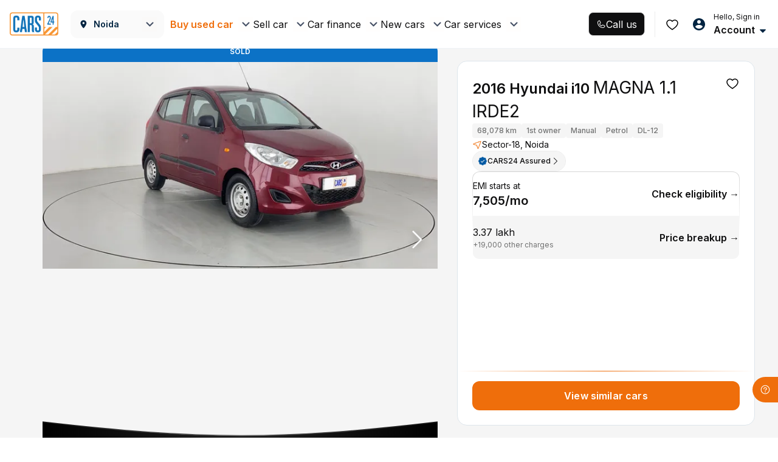

--- FILE ---
content_type: text/html; charset=utf-8
request_url: https://www.cars24.com/buy-used-hyundai-i10-2016-cars-ghaziabad-11297577776/
body_size: 99150
content:
<!DOCTYPE html><html lang="en"><head><meta charSet="utf-8"/><meta name="viewport" content="width=device-width, initial-scale=1, maximum-scale=5, user-scalable=yes"/><link rel="preload" as="image" href="https://media.cars24.com/hello-ar/dev/uploads/7cf3ea60-0a43-410e-862d-83db35fd37f2/8f42e9f0-45bf-4f54-b671-6064d5c86722/43.jpg?w=700&amp;h=403&amp;format=auto" fetchPriority="high"/><link rel="preload" as="image" href="https://assets.cars24.com/production/india-website/catalog/260116193945/_next/static/media/thumbnail-bg.1cf2582e.svg" fetchPriority="high"/><link rel="stylesheet" href="https://assets.cars24.com/production/india-website/catalog/260116193945/_next/static/css/2563f826f066d392.css" data-precedence="next"/><link rel="stylesheet" href="https://assets.cars24.com/production/india-website/catalog/260116193945/_next/static/css/8a447be8c507a63e.css" data-precedence="next"/><link rel="stylesheet" href="https://assets.cars24.com/production/india-website/catalog/260116193945/_next/static/css/63288d96d367b44e.css" data-precedence="next"/><link rel="stylesheet" href="https://assets.cars24.com/production/india-website/catalog/260116193945/_next/static/css/29c337f1ef7ab898.css" data-precedence="next"/><link rel="stylesheet" href="https://assets.cars24.com/production/india-website/catalog/260116193945/_next/static/css/84e4c0a669ecf258.css" data-precedence="next"/><link rel="stylesheet" href="https://assets.cars24.com/production/india-website/catalog/260116193945/_next/static/css/9defa53d8e8ebb64.css" data-precedence="next"/><link rel="stylesheet" href="https://assets.cars24.com/production/india-website/catalog/260116193945/_next/static/css/00277d9d3349c6b5.css" data-precedence="next"/><link rel="stylesheet" href="https://assets.cars24.com/production/india-website/catalog/260116193945/_next/static/css/97f9cd6d540171a2.css" data-precedence="next"/><link rel="stylesheet" href="https://assets.cars24.com/production/india-website/catalog/260116193945/_next/static/css/c0112a058374a858.css" data-precedence="next"/><link rel="stylesheet" href="https://assets.cars24.com/production/india-website/catalog/260116193945/_next/static/css/be9056ed231109e5.css" data-precedence="next"/><link rel="stylesheet" href="https://assets.cars24.com/production/india-website/catalog/260116193945/_next/static/css/38bc4fb3276c4715.css" data-precedence="next"/><link rel="stylesheet" href="https://assets.cars24.com/production/india-website/catalog/260116193945/_next/static/css/f830645255c387a6.css" data-precedence="next"/><link rel="stylesheet" href="https://assets.cars24.com/production/india-website/catalog/260116193945/_next/static/css/480c2299d6e9f3d6.css" data-precedence="next"/><link rel="stylesheet" href="https://assets.cars24.com/production/india-website/catalog/260116193945/_next/static/css/44f29e3359e9fd8a.css" data-precedence="next"/><link rel="stylesheet" href="https://assets.cars24.com/production/india-website/catalog/260116193945/_next/static/css/ae7c1b7024669c3e.css" data-precedence="next"/><link rel="stylesheet" href="https://assets.cars24.com/production/india-website/catalog/260116193945/_next/static/css/ddae3f9438bbf575.css" data-precedence="next"/><link rel="stylesheet" href="https://assets.cars24.com/production/india-website/catalog/260116193945/_next/static/css/d0de8d0b49e87188.css" data-precedence="next"/><link rel="stylesheet" href="https://assets.cars24.com/production/india-website/catalog/260116193945/_next/static/css/76a3592269941006.css" data-precedence="next"/><link rel="stylesheet" href="https://assets.cars24.com/production/india-website/catalog/260116193945/_next/static/css/924fbbbf047d81d1.css" data-precedence="next"/><link rel="stylesheet" href="https://assets.cars24.com/production/india-website/catalog/260116193945/_next/static/css/8bc79781a6111fb9.css" data-precedence="next"/><link rel="stylesheet" href="https://assets.cars24.com/production/india-website/catalog/260116193945/_next/static/css/23dea17fbbefb2a3.css" data-precedence="next"/><link rel="stylesheet" href="https://assets.cars24.com/production/india-website/catalog/260116193945/_next/static/css/5440c28277da7cb1.css" data-precedence="next"/><link rel="stylesheet" href="https://assets.cars24.com/production/india-website/catalog/260116193945/_next/static/css/e4e9f4cd052cf54f.css" data-precedence="next"/><link rel="stylesheet" href="https://assets.cars24.com/production/india-website/catalog/260116193945/_next/static/css/3f0e04a573fde298.css" data-precedence="next"/><link rel="stylesheet" href="https://assets.cars24.com/production/india-website/catalog/260116193945/_next/static/css/a95c083a7c672249.css" data-precedence="next"/><link rel="stylesheet" href="https://assets.cars24.com/production/india-website/catalog/260116193945/_next/static/css/7ea37135e2faba58.css" data-precedence="next"/><link rel="stylesheet" href="https://assets.cars24.com/production/india-website/catalog/260116193945/_next/static/css/d1cad41d8eff2618.css" data-precedence="next"/><link rel="preload" as="script" fetchPriority="low" href="https://assets.cars24.com/production/india-website/catalog/260116193945/_next/static/chunks/webpack-d8fc423fb14e005b.js"/><script src="https://assets.cars24.com/production/india-website/catalog/260116193945/_next/static/chunks/1dd3208c-25fff71ea84c0308.js" async=""></script><script src="https://assets.cars24.com/production/india-website/catalog/260116193945/_next/static/chunks/1528-d448723c1999f23b.js" async=""></script><script src="https://assets.cars24.com/production/india-website/catalog/260116193945/_next/static/chunks/main-app-b785dae62bcd5af3.js" async=""></script><script src="https://assets.cars24.com/production/india-website/catalog/260116193945/_next/static/chunks/63681-e559a5a1b2150651.js" async=""></script><script src="https://assets.cars24.com/production/india-website/catalog/260116193945/_next/static/chunks/42919-3db92a5d97cea165.js" async=""></script><script src="https://assets.cars24.com/production/india-website/catalog/260116193945/_next/static/chunks/13889-377c1b861b75b371.js" async=""></script><script src="https://assets.cars24.com/production/india-website/catalog/260116193945/_next/static/chunks/22147-e26afe0f2e683faf.js" async=""></script><script src="https://assets.cars24.com/production/india-website/catalog/260116193945/_next/static/chunks/29034-92ddbd3055952f63.js" async=""></script><script src="https://assets.cars24.com/production/india-website/catalog/260116193945/_next/static/chunks/80518-9ece476a1ad86b1c.js" async=""></script><script src="https://assets.cars24.com/production/india-website/catalog/260116193945/_next/static/chunks/94852-709e54fbb8e4d943.js" async=""></script><script src="https://assets.cars24.com/production/india-website/catalog/260116193945/_next/static/chunks/38509-0e6b3b90b4bf2e68.js" async=""></script><script src="https://assets.cars24.com/production/india-website/catalog/260116193945/_next/static/chunks/74479-fc490fea479fc8e4.js" async=""></script><script src="https://assets.cars24.com/production/india-website/catalog/260116193945/_next/static/chunks/app/layout-a7d5d7f8da9359f5.js" async=""></script><script src="https://assets.cars24.com/production/india-website/catalog/260116193945/_next/static/chunks/50294-35536db1e6211228.js" async=""></script><script src="https://assets.cars24.com/production/india-website/catalog/260116193945/_next/static/chunks/71985-64f7407af731bca4.js" async=""></script><script src="https://assets.cars24.com/production/india-website/catalog/260116193945/_next/static/chunks/37383-e3295532ec42261b.js" async=""></script><script src="https://assets.cars24.com/production/india-website/catalog/260116193945/_next/static/chunks/98933-2200569d1c4aef3c.js" async=""></script><script src="https://assets.cars24.com/production/india-website/catalog/260116193945/_next/static/chunks/55977-830dcd7beffc7659.js" async=""></script><script src="https://assets.cars24.com/production/india-website/catalog/260116193945/_next/static/chunks/82664-1cb004b3f3d202ae.js" async=""></script><script src="https://assets.cars24.com/production/india-website/catalog/260116193945/_next/static/chunks/5170-c50f5e33858daa62.js" async=""></script><script src="https://assets.cars24.com/production/india-website/catalog/260116193945/_next/static/chunks/26645-7dd79812aaf77989.js" async=""></script><script src="https://assets.cars24.com/production/india-website/catalog/260116193945/_next/static/chunks/10680-9adac0bfb66bc430.js" async=""></script><script src="https://assets.cars24.com/production/india-website/catalog/260116193945/_next/static/chunks/14339-e4926bac7358ee9d.js" async=""></script><script src="https://assets.cars24.com/production/india-website/catalog/260116193945/_next/static/chunks/63014-37b4dda9e63b7503.js" async=""></script><script src="https://assets.cars24.com/production/india-website/catalog/260116193945/_next/static/chunks/app/desktop/(non-dls)/layout-03e4b713c1836552.js" async=""></script><script src="https://assets.cars24.com/production/india-website/catalog/260116193945/_next/static/chunks/47bf8baf-a8f55ef3cd16b3cf.js" async=""></script><script src="https://assets.cars24.com/production/india-website/catalog/260116193945/_next/static/chunks/45338-0b608971a1d8378a.js" async=""></script><script src="https://assets.cars24.com/production/india-website/catalog/260116193945/_next/static/chunks/2729-fc45e48b12bbec94.js" async=""></script><script src="https://assets.cars24.com/production/india-website/catalog/260116193945/_next/static/chunks/14609-595e2c3f7547ba92.js" async=""></script><script src="https://assets.cars24.com/production/india-website/catalog/260116193945/_next/static/chunks/2827-d09eba43384eddeb.js" async=""></script><script src="https://assets.cars24.com/production/india-website/catalog/260116193945/_next/static/chunks/23996-50f2fe0b99f273fa.js" async=""></script><script src="https://assets.cars24.com/production/india-website/catalog/260116193945/_next/static/chunks/40187-c2fbe7ea8ef43a93.js" async=""></script><script src="https://assets.cars24.com/production/india-website/catalog/260116193945/_next/static/chunks/77216-2f5ef22554fb2485.js" async=""></script><script src="https://assets.cars24.com/production/india-website/catalog/260116193945/_next/static/chunks/39325-6290975fa4f9df9a.js" async=""></script><script src="https://assets.cars24.com/production/india-website/catalog/260116193945/_next/static/chunks/33765-8ecc7450dec22ac5.js" async=""></script><script src="https://assets.cars24.com/production/india-website/catalog/260116193945/_next/static/chunks/88740-06c5cc8cba92d4a9.js" async=""></script><script src="https://assets.cars24.com/production/india-website/catalog/260116193945/_next/static/chunks/71512-d4ac6d2419289633.js" async=""></script><script src="https://assets.cars24.com/production/india-website/catalog/260116193945/_next/static/chunks/92465-bad0bf62e9ab2123.js" async=""></script><script src="https://assets.cars24.com/production/india-website/catalog/260116193945/_next/static/chunks/41335-735ab8811f8d3bf5.js" async=""></script><script src="https://assets.cars24.com/production/india-website/catalog/260116193945/_next/static/chunks/11694-fe049a4ed60102cf.js" async=""></script><script src="https://assets.cars24.com/production/india-website/catalog/260116193945/_next/static/chunks/50650-680320f06afb7e8d.js" async=""></script><script src="https://assets.cars24.com/production/india-website/catalog/260116193945/_next/static/chunks/84773-0f65f9fe56e3f9df.js" async=""></script><script src="https://assets.cars24.com/production/india-website/catalog/260116193945/_next/static/chunks/app/desktop/(non-dls)/buy-used-cars-detail/%5B...params%5D/page-cadae44755fd6dc4.js" async=""></script><link rel="preload" href="https://www.googletagmanager.com/gtm.js?id=GTM-P3C9RJ" as="script"/><link rel="preconnect" href="https://assets.cars24.com" crossorigin=""/><link rel="preconnect" href="https://media.cars24.com" crossorigin=""/><link rel="preconnect" href="https://www.googletagmanager.com" crossorigin=""/><link rel="preconnect" href="https://www.google-analytics.com" crossorigin=""/><link rel="dns-prefetch" href="https://connect.facebook.net"/><link rel="dns-prefetch" href="https://analytics.twitter.com"/><link rel="dns-prefetch" href="https://www.facebook.com"/><link rel="dns-prefetch" href="https://www.google.com"/><link rel="dns-prefetch" href="https://www.google.co.in"/><link rel="dns-prefetch" href="https://googleads.g.doubleclick.net"/><link rel="dns-prefetch" href="https://t.co"/><link rel="dns-prefetch" href="https://static.ads-twitter.com"/><link rel="dns-prefetch" href="https://tracking.cars24.com"/><link rel="dns-prefetch" href="https://gumi.criteo.com"/><link rel="dns-prefetch" href="https://dynamic.criteo.com"/><link rel="dns-prefetch" href="https://tr.snapchat.com"/><link rel="dns-prefetch" href="https://pixel.tapad.com"/><link rel="dns-prefetch" href="https://sslwidget.criteo.com"/><meta name="theme-color" content="#E0DBCF"/><title>Used 2016 Hyundai i10 MAGNA 1.1 IRDE2 Manual in Noida | 68,078 Kms - CARS24</title><meta name="description" content="Explore the 2016 Hyundai i10 MAGNA 1.1 IRDE2 with 68,078 Kms at CARS24 Noida. Petrol, smooth Manual transmission. Verified, 300+ checks, 30-day return, easy financing."/><meta name="keywords" content="Buy used Hyundai i10, buy second hand Hyundai i10, used Hyundai i10 in Noida, second hand Hyundai i10 from Noida, 2nd hand Hyundai i10 online in Noida, pre-owned Hyundai i10 in Noida"/><meta name="robots" content="NOINDEX,NOFOLLOW"/><link rel="canonical" href="https://www.cars24.com/buy-used-hyundai-i10-2016-cars-noida-11297577776/"/><meta property="og:title" content="Used 2016 Hyundai i10 MAGNA 1.1 IRDE2 Manual in Noida | 68,078 Kms - CARS24"/><meta property="og:description" content="Explore the 2016 Hyundai i10 MAGNA 1.1 IRDE2 with 68,078 Kms at CARS24 Noida. Petrol, smooth Manual transmission. Verified, 300+ checks, 30-day return, easy financing."/><meta property="og:url" content="https://www.cars24.com/buy-used-hyundai-i10-2016-cars-noida-11297577776/"/><meta property="og:site_name" content="CARS24"/><meta property="og:image" content="https://media.cars24.com/hello-ar/dev/uploads/7cf3ea60-0a43-410e-862d-83db35fd37f2/8f42e9f0-45bf-4f54-b671-6064d5c86722/43.jpg?w=700&amp;format=auto"/><meta property="og:type" content="website"/><meta name="twitter:card" content="summary_large_image"/><meta name="twitter:title" content="Used 2016 Hyundai i10 MAGNA 1.1 IRDE2 Manual in Noida | 68,078 Kms - CARS24"/><meta name="twitter:description" content="Explore the 2016 Hyundai i10 MAGNA 1.1 IRDE2 with 68,078 Kms at CARS24 Noida. Petrol, smooth Manual transmission. Verified, 300+ checks, 30-day return, easy financing."/><meta name="twitter:image" content="https://media.cars24.com/hello-ar/dev/uploads/7cf3ea60-0a43-410e-862d-83db35fd37f2/8f42e9f0-45bf-4f54-b671-6064d5c86722/43.jpg?w=700&amp;format=auto"/><link rel="shortcut icon" href="https://assets.cars24.com/static/c2b-website/favicon.ico"/><meta name="next-size-adjust"/><script>(self.__next_s=self.__next_s||[]).push([0,{"children":"\n                    {\n                        (function () {\n                            function handleMessage(event) {\n                                try {\n                                    let message = event.data;\n                                    if (typeof message === \"string\") {\n                                        try {\n                                            message = JSON.parse(message);\n                                        } catch (error) {\n                                            return;\n                                        }\n                                    }\n                                    if (message && message.name === \"APP_LOGIN_EVENT\") {\n                                        window.WEBVIEW_EVENT_NAME = message.name;\n                                        if (message.authToken) {\n                                            window.APP_AUTH_TOKEN = message.authToken;\n                                        }\n                                    }\n                                    if (message && message.name === \"SAFEAREA_INSETS\") {\n                                        window.SAFEAREA_INSETS = message.data;\n                                    }\n                                } catch (error) {\n                                    //\n                                }\n                            }\n                            window.addEventListener(\"message\", handleMessage);\n                            document.addEventListener(\"message\", handleMessage);\n\n                            window.onunload = function () {\n                                window.removeEventListener(\"message\", handleMessage);\n                                document.removeEventListener(\"message\", handleMessage);\n                            };\n                        })()\n                    }\n                ","id":"app-login-event-handler"}])</script><script src="https://assets.cars24.com/production/india-website/catalog/260116193945/_next/static/chunks/polyfills-42372ed130431b0a.js" noModule=""></script><style data-styled="" data-styled-version="6.3.6">.iCQxyt{font-size:var(--font-size-150);font-weight:var(--regular);line-height:var(--line-height-150);color:var(--grey-900);margin:0;padding:0;text-align:left;text-transform:none;text-decoration:none;}/*!sc*/
.hvRpEM{font-size:var(--font-size-250);font-weight:var(--semibold);line-height:var(--line-height-250);color:var(--grey-900);margin:0;padding:0;text-align:left;text-transform:none;text-decoration:none;}/*!sc*/
.cHlERs{font-size:var(--font-size-300);font-weight:var(--medium);line-height:var(--line-height-300);color:var(--grey-300);margin:0;padding:0;text-align:left;text-transform:none;text-decoration:none;}/*!sc*/
.cgbPnO{font-size:var(--font-size-300);font-weight:var(--semibold);line-height:var(--line-height-300);color:var(--base-white);margin:0;padding:0;text-align:center;text-transform:none;text-decoration:none;}/*!sc*/
.bqcrmX{font-size:var(--font-size-200);font-weight:var(--medium);line-height:var(--line-height-200);color:var(--orange-500);margin:0;padding:0;text-align:left;text-transform:none;text-decoration:none;}/*!sc*/
.fcUMag{font-size:var(--font-size-200);font-weight:var(--medium);line-height:var(--line-height-200);color:var(--base-white);margin:0;padding:0;text-align:left;text-transform:none;text-decoration:none;}/*!sc*/
.bQCJsw{font-size:var(--font-size-300);font-weight:var(--semibold);line-height:var(--line-height-300);color:var(--grey-900);margin:0;padding:0;text-align:left;text-transform:none;text-decoration:none;}/*!sc*/
.kXNKUr{font-size:var(--font-size-150);font-weight:var(--regular);line-height:var(--line-height-150);color:var(--grey-300);margin:0;padding:0;text-align:left;text-transform:none;text-decoration:none;}/*!sc*/
.bAcffq{font-size:var(--font-size-250);font-weight:var(--medium);line-height:var(--line-height-250);color:var(--grey-900);margin:0;padding:0;text-align:left;text-transform:none;text-decoration:none;}/*!sc*/
.bgehxO{font-size:var(--font-size-150);font-weight:var(--medium);line-height:var(--line-height-150);color:var(--grey-900);margin:0;padding:0;text-align:left;text-transform:none;text-decoration:none;}/*!sc*/
.cDyzup{font-size:var(--font-size-200);font-weight:var(--regular);line-height:var(--line-height-200);color:var(--grey-500);margin:0;padding:0;text-align:left;text-transform:none;text-decoration:none;}/*!sc*/
.dqmJRI{font-size:var(--font-size-400);font-weight:var(--semibold);line-height:var(--line-height-400);color:var(--grey-900);margin:0;padding:0;text-align:left;text-transform:none;text-decoration:none;}/*!sc*/
.GpxOt{font-size:var(--font-size-450);font-weight:var(--regular);line-height:var(--line-height-450);color:var(--grey-900);margin:0;padding:0;text-align:left;text-transform:none;text-decoration:none;}/*!sc*/
.kNDBvu{font-size:var(--font-size-150);font-weight:var(--medium);line-height:var(--line-height-150);color:var(--grey-500);margin:0;padding:0;text-align:left;text-transform:none;text-decoration:none;}/*!sc*/
.jvtvLp{font-size:var(--font-size-200);font-weight:var(--regular);line-height:var(--line-height-200);color:var(--grey-900);margin:0;padding:0;text-align:left;text-transform:none;text-decoration:none;}/*!sc*/
.bhluyU{font-size:var(--font-size-350);font-weight:var(--semibold);line-height:var(--line-height-350);color:var(--grey-900);margin:0;padding:0;text-align:left;text-transform:none;text-decoration:none;}/*!sc*/
.lfZZUB{font-size:var(--font-size-250);font-weight:var(--regular);line-height:var(--line-height-250);color:var(--grey-900);margin:0;padding:0;text-align:left;text-transform:none;text-decoration:none;}/*!sc*/
.bKVBht{font-size:var(--font-size-150);font-weight:var(--regular);line-height:var(--line-height-150);color:var(--grey-500);margin:0;padding:0;text-align:left;text-transform:none;text-decoration:none;}/*!sc*/
data-styled.g1[id="sc-bcXHqh"]{content:"iCQxyt,hvRpEM,cHlERs,cgbPnO,bqcrmX,fcUMag,bQCJsw,kXNKUr,bAcffq,bgehxO,cDyzup,dqmJRI,GpxOt,kNDBvu,jvtvLp,bhluyU,lfZZUB,bKVBht,"}/*!sc*/
.caiMLb{height:16px;width:16px;fill:#EF6E0B;}/*!sc*/
.iLotWv{height:20px;width:20px;fill:#EF6E0B;}/*!sc*/
data-styled.g2[id="sc-gswNZO"]{content:"caiMLb,iLotWv,"}/*!sc*/
.iXYpcQ{display:block;font-size:var(--font-size-sm);font-weight:var(--semibold);line-height:var(--font-line-height-lg);color:var(--orange-500);margin:0;padding:0;}/*!sc*/
.eyBPws{display:block;font-size:var(--font-size-sm);font-weight:var(--regular);line-height:var(--font-line-height-lg);color:var(--grey-900);margin:0;padding:0;}/*!sc*/
.hHqkOx{display:block;font-size:var(--font-size-sm);font-weight:var(--semibold);line-height:var(--font-line-height-lg);color:var(--grey-900);margin:0;padding:0;}/*!sc*/
data-styled.g5[id="sc-eDvSVh"]{content:"iXYpcQ,eyBPws,hHqkOx,"}/*!sc*/
.McBIa{display:block;font-size:var(--font-size-xs);font-weight:var(--semibold);line-height:var(--font-line-height-xs);text-decoration:none;color:var(--grey-900);margin:0;padding:0;text-transform:none;}/*!sc*/
.kLIDQD{display:block;font-size:var(--font-size-xs);font-weight:var(--regular);line-height:var(--font-line-height-xs);text-decoration:none;color:var(--grey-900);margin:0;padding:0;text-transform:none;}/*!sc*/
data-styled.g10[id="sc-pyfCh"]{content:"McBIa,kLIDQD,"}/*!sc*/
.jxyVaU{color:var(--orange-500)!important;text-decoration:none;text-decoration-style:dashed;cursor:pointer;display:flex;align-items:center;justify-content:center;gap:var(--spacing-4);transition:transform 0.2s,opacity 0.2s;will-change:transform,opacity;backface-visibility:hidden;}/*!sc*/
.jxyVaU:active{transform:scale(0.98);opacity:0.85;}/*!sc*/
.jxyVaU p{font-size:var(--font-size-200);font-weight:var(--semibold);line-height:var(--line-height-200);border-bottom:none;margin:0;padding:0;}/*!sc*/
.jxyVaU:hover{color:var(--orange-600)!important;}/*!sc*/
.jxyVaU.disabled{color:var(--grey-300)!important;cursor:not-allowed;pointer-events:none;}/*!sc*/
.jeSLXz{color:var(--grey-900)!important;text-decoration:none;text-decoration-style:dashed;cursor:pointer;display:flex;align-items:center;justify-content:center;gap:var(--spacing-4);transition:transform 0.2s,opacity 0.2s;will-change:transform,opacity;backface-visibility:hidden;}/*!sc*/
.jeSLXz:active{transform:scale(0.98);opacity:0.85;}/*!sc*/
.jeSLXz p{font-size:var(--font-size-250);font-weight:var(--semibold);line-height:var(--line-height-250);border-bottom:none;margin:0;padding:0;}/*!sc*/
.jeSLXz:hover{color:var(--grey-900)!important;}/*!sc*/
.jeSLXz.disabled{color:var(--grey-300)!important;cursor:not-allowed;pointer-events:none;}/*!sc*/
data-styled.g17[id="sc-ksBlki"]{content:"jxyVaU,jeSLXz,"}/*!sc*/
.iJfmim{padding:var(--spacing-4) var(--spacing-8);background-color:var(--grey-50);display:flex;justify-content:center;align-items:center;gap:var(--spacing-4);width:max-content;height:24px;font-style:normal;border:none;transition:transform 0.2s,opacity 0.2s;will-change:transform,opacity;backface-visibility:hidden;border-radius:var(--corner-radius-4);}/*!sc*/
.iJfmim:active{transform:scale(0.98);opacity:0.85;}/*!sc*/
@media (max-width: 767px){.iJfmim{height:20px;}}/*!sc*/
data-styled.g25[id="sc-dmctIj"]{content:"iJfmim,"}/*!sc*/
.cqQsqE{background-color:var(--orange-500);border:none;color:var(--base-white);padding:var(--spacing-16) var(--spacing-16);height:var(--size-40);outline:none;border-radius:var(--corner-radius-8);gap:8px;display:flex;align-items:center;justify-content:center;font-size:var(--font-size-250);line-height:var(--line-height-250);min-width:100px;font-weight:var(--semibold);width:100%;cursor:pointer;transition:transform 0.2s,opacity 0.2s;will-change:transform,opacity;backface-visibility:hidden;}/*!sc*/
.cqQsqE:hover,.cqQsqE:focus{background-color:var(--orange-500);color:var(--base-white);}/*!sc*/
.cqQsqE:disabled{background-color:var(--grey-50);color:var(--grey-300);pointer-events:none;border:1px solid undefined;}/*!sc*/
.cqQsqE:active{transform:scale(0.98);opacity:0.85;background-color:var(--orange-600);color:var(--base-white);}/*!sc*/
data-styled.g40[id="sc-gYbzsQ"]{content:"cqQsqE,"}/*!sc*/
.gpWBrK{display:flex;flex-direction:column;padding:var(--spacing-24) var(--spacing-0) 68px var(--spacing-12);}/*!sc*/
data-styled.g53[id="sc-AHaJK"]{content:"gpWBrK,"}/*!sc*/
.kvjgEX{display:grid;grid-auto-flow:column;grid-template-columns:repeat(3, minmax(240px, 1fr));grid-template-rows:repeat(6, minmax(var(--spacing-20), 240px));grid-gap:10px;padding-top:var(--spacing-20);height:216px;}/*!sc*/
data-styled.g54[id="sc-khsqcF"]{content:"kvjgEX,"}/*!sc*/
.bsJzOR{width:240px;margin-bottom:var(--spacing-24);margin-right:var(--spacing-48);}/*!sc*/
data-styled.g55[id="sc-hTBuwo"]{content:"bsJzOR,"}/*!sc*/
.eWuFCi{text-decoration:none;display:flex;justify-content:space-between;align-items:center;}/*!sc*/
data-styled.g56[id="sc-jfTVlz"]{content:"eWuFCi,"}/*!sc*/
.cXEQOK{background-color:var(--grey-50);padding-top:var(--spacing-12);padding-left:var(--spacing-12);padding-bottom:14px;border-radius:var(--spacing-12);flex-grow:1;min-width:368px;max-width:368px;}/*!sc*/
data-styled.g57[id="sc-gScZFi"]{content:"cXEQOK,"}/*!sc*/
.zWALe{display:flex;flex-direction:column;justify-content:space-between;}/*!sc*/
data-styled.g58[id="sc-lbVpMJ"]{content:"zWALe,"}/*!sc*/
.cjdUhh{height:34px;display:flex;align-items:center;justify-content:space-between;margin:var(--spacing-0) var(--spacing-16) var(--spacing-12) var(--spacing-12);}/*!sc*/
data-styled.g59[id="sc-iOeugs"]{content:"cjdUhh,"}/*!sc*/
.cCSUol{background-color:var(--base-white);border-top-left-radius:var(--spacing-8) var(--spacing-8);border-bottom-left-radius:var(--spacing-8) var(--spacing-8);align-items:center;display:flex;justify-content:space-between;padding:var(--spacing-10) var(--spacing-16) var(--spacing-10) var(--spacing-10);}/*!sc*/
.cCSUol:not(:last-child){margin-bottom:var(--spacing-8);}/*!sc*/
.dPpiPj{background-color:var(--grey-50);align-items:center;display:flex;justify-content:space-between;padding:var(--spacing-10) var(--spacing-16) var(--spacing-10) var(--spacing-10);}/*!sc*/
.dPpiPj:not(:last-child){margin-bottom:var(--spacing-8);}/*!sc*/
data-styled.g60[id="sc-jfvxQO"]{content:"cCSUol,dPpiPj,"}/*!sc*/
.jPedhV{padding:var(--spacing-10) var(--spacing-16) var(--spacing-10) var(--spacing-10);}/*!sc*/
data-styled.g61[id="sc-eJDSGH"]{content:"jPedhV,"}/*!sc*/
.cSTlxT{display:flex;justify-content:space-between;margin-top:var(--spacing-8);text-decoration:none;}/*!sc*/
data-styled.g62[id="sc-oZIhw"]{content:"cSTlxT,"}/*!sc*/
.cHSZDW{background-color:var(--grey-50);height:99px;width:90px;display:flex;align-items:center;justify-content:center;border-radius:var(--spacing-8);}/*!sc*/
data-styled.g63[id="sc-hiDMwl"]{content:"cHSZDW,"}/*!sc*/
.iLkLzS{display:flex;flex-direction:column;align-items:center;text-decoration:none;}/*!sc*/
data-styled.g65[id="sc-laZRCf"]{content:"iLkLzS,"}/*!sc*/
.hsQOeB{flex-direction:column;flex-grow:3;padding:var(--spacing-20) var(--spacing-0) var(--spacing-20) 36px;display:block;min-height:360px;}/*!sc*/
.kklusa{flex-direction:column;flex-grow:3;padding:var(--spacing-20) var(--spacing-0) var(--spacing-20) 36px;display:none;min-height:360px;}/*!sc*/
data-styled.g67[id="sc-ckEbSN"]{content:"hsQOeB,kklusa,"}/*!sc*/
.krVRKN{display:grid;grid-auto-flow:column;grid-template-columns:repeat(3, minmax(240px, 1fr));grid-template-rows:repeat(5, minmax(var(--spacing-20), 240px));grid-gap:10px;margin-top:28px;max-height:200px;overflow:hidden;}/*!sc*/
data-styled.g68[id="sc-fbYMXu"]{content:"krVRKN,"}/*!sc*/
.eryWHS{display:flex;flex-direction:column;height:100%;justify-content:space-between;}/*!sc*/
data-styled.g69[id="sc-GhhNn"]{content:"eryWHS,"}/*!sc*/
.iGbdql{min-width:240px;max-width:300px;margin-bottom:var(--spacing-24);margin-right:var(--spacing-48);text-decoration:none;}/*!sc*/
data-styled.g70[id="sc-fXqpFf"]{content:"iGbdql,"}/*!sc*/
.haAZMZ{display:flex;justify-content:space-between;align-items:baseline;}/*!sc*/
data-styled.g71[id="sc-dwnOUO"]{content:"haAZMZ,"}/*!sc*/
.kdRvOf{display:flex;flex-wrap:wrap;min-height:200px;}/*!sc*/
data-styled.g72[id="sc-UpCWd"]{content:"kdRvOf,"}/*!sc*/
.LCLBN{display:flex;align-items:center;justify-content:flex-end;margin-bottom:var(--spacing-24);}/*!sc*/
data-styled.g74[id="sc-ZqFbH"]{content:"LCLBN,"}/*!sc*/
.hMUllJ{display:grid;grid-template-columns:auto auto auto;gap:var(--spacing-32);}/*!sc*/
data-styled.g75[id="sc-jNJNQm"]{content:"hMUllJ,"}/*!sc*/
.nRVBq{margin-right:var(--spacing-4);}/*!sc*/
data-styled.g76[id="sc-hlLBRB"]{content:"nRVBq,"}/*!sc*/
.kqVTda{min-height:var(--size-16);min-width:var(--size-16);}/*!sc*/
data-styled.g77[id="sc-eKJbhk"]{content:"kqVTda,"}/*!sc*/
.bbCgwi{display:flex;}/*!sc*/
data-styled.g78[id="sc-bTTELL"]{content:"bbCgwi,"}/*!sc*/
.euwASs{display:flex;align-items:center;justify-content:center;gap:var(--spacing-8);background-color:var(--grey-900);color:var(--base-white);padding:var(--spacing-8) var(--spacing-12);border-width:1.2px;border-style:solid;border-color:var(--grey-200);border-radius:var(--corner-radius-8);font-size:var(--font-size-sm);}/*!sc*/
.euwASs:hover{background-color:var(--grey-900);color:var(--base-white);border-color:var(--grey-100);}/*!sc*/
.euwASs:disabled{background-color:var(--grey-900);color:var(--grey-500);border-color:var(--grey-100);}/*!sc*/
data-styled.g79[id="sc-kImNAq"]{content:"euwASs,"}/*!sc*/
.doreoV{display:flex;gap:var(--spacing-12);align-items:center;margin-bottom:var(--spacing-24);}/*!sc*/
@media (min-width: 767px){.doreoV{margin-bottom:var(--spacing-36);}}/*!sc*/
data-styled.g95[id="sc-evzXkY"]{content:"doreoV,"}/*!sc*/
.kaeWOf{font-size:var(--font-size-300);font-weight:var(--semibold);line-height:var(--line-height-300);margin:var(--spacing-0);}/*!sc*/
data-styled.g96[id="sc-fHSyaj"]{content:"kaeWOf,"}/*!sc*/
.hqJmos{padding:var(--spacing-24) var(--spacing-20);content-visibility:auto;}/*!sc*/
@media (min-width: 767px){.hqJmos{display:flex;flex-direction:column;align-items:center;}}/*!sc*/
data-styled.g97[id="sc-dubCtS"]{content:"hqJmos,"}/*!sc*/
.WvdIC{display:grid;grid-template-columns:repeat(2, 1fr);column-gap:var(--spacing-16);row-gap:var(--spacing-24);margin-bottom:var(--spacing-24);}/*!sc*/
@media (min-width: 540px){.WvdIC{grid-template-columns:repeat(3, 1fr);column-gap:var(--spacing-24);}}/*!sc*/
@media (min-width: 980px){.WvdIC{column-gap:80px;}}/*!sc*/
data-styled.g98[id="sc-dkBdzd"]{content:"WvdIC,"}/*!sc*/
.lPhwO{height:auto;}/*!sc*/
data-styled.g99[id="sc-WKhSM"]{content:"lPhwO,"}/*!sc*/
.ksPyDC{font-size:var(--font-size-300);font-weight:var(--semibold);line-height:var(--line-height-300);color:var(--grey-900);text-decoration:none;text-transform:uppercase;margin-bottom:var(--spacing-12);transition:transform 0.2s,opacity 0.2s;will-change:transform,opacity;backface-visibility:hidden;}/*!sc*/
.ksPyDC:active{transform:scale(0.98);opacity:0.85;}/*!sc*/
data-styled.g100[id="sc-ikHGeh"]{content:"ksPyDC,"}/*!sc*/
.hLwypK{margin-bottom:0;padding:0;display:flex;flex-direction:column;row-gap:var(--spacing-12);font-size:0;}/*!sc*/
.hLwypK li a{font-size:var(--font-size-250);font-weight:var(--medium);line-height:var(--line-height-300);color:var(--grey-500);text-decoration:none;margin:0;padding:0;transition:transform 0.2s,opacity 0.2s;will-change:transform,opacity;backface-visibility:hidden;}/*!sc*/
.hLwypK li a li:first-child{margin-top:var(--spacing-4);}/*!sc*/
.hLwypK li a li:first-child li a:hover,.hLwypK li a li:first-child li a:focus,.hLwypK li a li:first-child li a:active{color:var(--grey-500);transform:scale(0.98);opacity:0.85;}/*!sc*/
data-styled.g101[id="sc-uhnfI"]{content:"hLwypK,"}/*!sc*/
.hXGPWU{font-size:var(--font-size-250);font-weight:var(--regular);line-height:var(--line-height-300);letter-spacing:-0.25px;text-align:center;margin-top:var(--spacing-24);}/*!sc*/
data-styled.g102[id="sc-bhNKFj"]{content:"hXGPWU,"}/*!sc*/
.eqsvNP{display:flex;flex-direction:column;}/*!sc*/
@media (min-width: 767px){.eqsvNP{flex-direction:row;gap:var(--spacing-32);}}/*!sc*/
@media (min-width: 980px){.eqsvNP{column-gap:80px;}}/*!sc*/
data-styled.g103[id="sc-eGJbfG"]{content:"eqsvNP,"}/*!sc*/
.eKVlHV{display:flex;flex-direction:column;gap:var(--spacing-8);}/*!sc*/
data-styled.g104[id="sc-hAQmFh"]{content:"eKVlHV,"}/*!sc*/
.VNqRp{display:flex;column-gap:var(--spacing-8);}/*!sc*/
data-styled.g105[id="sc-kZLDfE"]{content:"VNqRp,"}/*!sc*/
.HXNeY{list-style:none;display:flex;column-gap:var(--spacing-20);padding:var(--spacing-0);margin:var(--spacing-0);margin-bottom:var(--spacing-24);}/*!sc*/
.HXNeY li a{width:var(--icon-size-40);height:var(--icon-size-40);-webkit-transition:all 0.3s;-moz-transition:all 0.3s;-ms-transition:all 0.3s;-o-transition:all 0.3s;transition:all 0.3s;display:flex;justify-content:center;align-items:center;}/*!sc*/
.HXNeY li a>img{width:100%;height:100%;object-fit:cover;}/*!sc*/
data-styled.g106[id="sc-xWrgj"]{content:"HXNeY,"}/*!sc*/
.kRPktW{list-style:none;display:flex;column-gap:var(--spacing-20);padding:var(--spacing-0);margin:var(--spacing-0);}/*!sc*/
.kRPktW li a{display:flex;width:auto;gap:var(--spacing-12);align-items:center;-webkit-transition:all 0.3s;-moz-transition:all 0.3s;-ms-transition:all 0.3s;-o-transition:all 0.3s;transition:all 0.3s;display:flex;justify-content:center;align-items:center;text-decoration:none;}/*!sc*/
.kRPktW li a>img{width:var(--icon-size-32);height:var(--icon-size-32);object-fit:cover;}/*!sc*/
data-styled.g107[id="sc-dWRHGG"]{content:"kRPktW,"}/*!sc*/
.leJmSs{font-size:var(--font-size-250);font-weight:var(--medium);line-height:var(--line-height-300);color:var(--grey-500);margin:var(--spacing-0);}/*!sc*/
data-styled.g108[id="sc-jGNhvR"]{content:"leJmSs,"}/*!sc*/
</style></head><body class="__className_3ef899"><!--$--><!--$--><!--$--><header class="styles_headerWrapper___Hepv null"><div class="container styles_headerContainer__zDx_u"><div class="styles_leftNavWrapper__opqQD"><div class="styles_logoWrapper___J4WM"><a href="/" class="d-inline-block styles_logo__6YcJI"> <img alt="logo" loading="lazy" width="80" height="39" decoding="async" data-nimg="1" style="color:transparent" src="https://media.cars24.com/cars24/seo/static/1_20230830_1693395013.png"/></a></div><div class="styles_dropdownWrapper___CFX_"><div class="styles_cityName__VUTON"><img alt="city" loading="lazy" width="18" height="18" decoding="async" data-nimg="1" class="mr-2" style="color:transparent" src="https://assets.cars24.com/production/india-website/catalog/260116193945/_next/static/media/map-pin.90127003.svg"/><p>Noida</p></div><img alt="arrow" loading="lazy" width="24" height="24" decoding="async" data-nimg="1" class="shrinkOnTouch" style="color:transparent;width:24px;height:24px;transform:rotate(0deg)" src="https://assets.cars24.com/production/india-website/catalog/260116193945/_next/static/media/arrow-black.bff64904.svg"/></div></div><div class="styles_mainMenu__Zlk7_"><ul class="styles_navList__Lu62B"><li class="styles_carFindWrapper__4iwsO styles_active__Tg6F5"><a href="https://www.cars24.com/buy-used-cars/"><div class="styles_hoverText__rB5MU"><p class="sc-eDvSVh iXYpcQ">Buy used car</p><img alt="arrow" loading="lazy" width="24" height="24" decoding="async" data-nimg="1" class="shrinkOnTouch" style="color:transparent;width:24;height:24;transform:rotate(0deg)" src="https://assets.cars24.com/production/india-website/catalog/260116193945/_next/static/media/arrow-black.bff64904.svg"/></div></a><div class="styles_loginDropdownfirst__PgxUq styles_carFind__0Zs0j"><div class="styles_headerDropDownContainer__viHRK"><div class="sc-bTTELL bbCgwi"><div class="sc-gScZFi cXEQOK"><div class="sc-lbVpMJ zWALe"><div class="sc-iOeugs cjdUhh"><p class="sc-pyfCh McBIa">Buy Used Cars in Noida</p><span class="sc-ksBlki jxyVaU"><p>Change city</p></span></div><div class="sc-jfvxQO cCSUol"><p class="sc-pyfCh kLIDQD">Browse by City</p><svg xmlns="http://www.w3.org/2000/svg" width="16" height="16" viewBox="0 0 24 24" fill="none" style="transform:rotate(270deg)"><path d="M20.0306 8.78062L12.5306 16.2806C12.4609 16.3503 12.3782 16.4057 12.2871 16.4434C12.1961 16.4812 12.0985 16.5006 11.9999 16.5006C11.9014 16.5006 11.8038 16.4812 11.7127 16.4434C11.6217 16.4057 11.539 16.3503 11.4693 16.2806L3.9693 8.78062C3.82857 8.63988 3.74951 8.44901 3.74951 8.24999C3.74951 8.05097 3.82857 7.86009 3.9693 7.71936C4.11003 7.57863 4.30091 7.49957 4.49993 7.49957C4.69895 7.49957 4.88982 7.57863 5.03055 7.71936L11.9999 14.6897L18.9693 7.71936C19.039 7.64968 19.1217 7.59441 19.2128 7.55669C19.3038 7.51898 19.4014 7.49957 19.4999 7.49957C19.5985 7.49957 19.6961 7.51898 19.7871 7.55669C19.8781 7.59441 19.9609 7.64968 20.0306 7.71936C20.1002 7.78905 20.1555 7.87177 20.1932 7.96282C20.2309 8.05386 20.2503 8.15144 20.2503 8.24999C20.2503 8.34854 20.2309 8.44612 20.1932 8.53716C20.1555 8.62821 20.1002 8.71093 20.0306 8.78062Z" fill="#0F0F10"></path></svg></div></div></div><div class="sc-ckEbSN hsQOeB"><p class="sc-pyfCh McBIa">Browse by City</p><div class="sc-GhhNn eryWHS"><div class="sc-fbYMXu krVRKN"><a href="https://www.cars24.com/buy-used-cars-delhi-ncr/" target="_blank" rel="" class="sc-fXqpFf iGbdql"><div class="sc-dwnOUO haAZMZ"><div class="sc-hlLBRB nRVBq"><p class="sc-pyfCh kLIDQD">Used Cars in Delhi NCR</p></div><div class="sc-eKJbhk kqVTda"><svg xmlns="http://www.w3.org/2000/svg" viewBox="0 0 20 20" style="transform:rotate(315deg)" class="sc-gswNZO caiMLb"><path d="M17.317 10.442l-5.625 5.625a.625.625 0 11-.884-.884l4.558-4.558H3.125a.625.625 0 110-1.25h12.241l-4.558-4.558a.625.625 0 01.884-.884l5.625 5.625a.626.626 0 010 .884z" fill="#EF6E0B"></path></svg></div></div></a><a href="https://www.cars24.com/buy-used-cars-bangalore/" target="_blank" rel="" class="sc-fXqpFf iGbdql"><div class="sc-dwnOUO haAZMZ"><div class="sc-hlLBRB nRVBq"><p class="sc-pyfCh kLIDQD">Used Cars in Bangalore</p></div><div class="sc-eKJbhk kqVTda"><svg xmlns="http://www.w3.org/2000/svg" viewBox="0 0 20 20" style="transform:rotate(315deg)" class="sc-gswNZO caiMLb"><path d="M17.317 10.442l-5.625 5.625a.625.625 0 11-.884-.884l4.558-4.558H3.125a.625.625 0 110-1.25h12.241l-4.558-4.558a.625.625 0 01.884-.884l5.625 5.625a.626.626 0 010 .884z" fill="#EF6E0B"></path></svg></div></div></a><a href="https://www.cars24.com/buy-used-cars-new-delhi/" target="_blank" rel="" class="sc-fXqpFf iGbdql"><div class="sc-dwnOUO haAZMZ"><div class="sc-hlLBRB nRVBq"><p class="sc-pyfCh kLIDQD">Used Cars in New Delhi</p></div><div class="sc-eKJbhk kqVTda"><svg xmlns="http://www.w3.org/2000/svg" viewBox="0 0 20 20" style="transform:rotate(315deg)" class="sc-gswNZO caiMLb"><path d="M17.317 10.442l-5.625 5.625a.625.625 0 11-.884-.884l4.558-4.558H3.125a.625.625 0 110-1.25h12.241l-4.558-4.558a.625.625 0 01.884-.884l5.625 5.625a.626.626 0 010 .884z" fill="#EF6E0B"></path></svg></div></div></a><a href="https://www.cars24.com/buy-used-cars-mumbai/" target="_blank" rel="" class="sc-fXqpFf iGbdql"><div class="sc-dwnOUO haAZMZ"><div class="sc-hlLBRB nRVBq"><p class="sc-pyfCh kLIDQD">Used Cars in Mumbai</p></div><div class="sc-eKJbhk kqVTda"><svg xmlns="http://www.w3.org/2000/svg" viewBox="0 0 20 20" style="transform:rotate(315deg)" class="sc-gswNZO caiMLb"><path d="M17.317 10.442l-5.625 5.625a.625.625 0 11-.884-.884l4.558-4.558H3.125a.625.625 0 110-1.25h12.241l-4.558-4.558a.625.625 0 01.884-.884l5.625 5.625a.626.626 0 010 .884z" fill="#EF6E0B"></path></svg></div></div></a><a href="https://www.cars24.com/buy-used-cars-hyderabad/" target="_blank" rel="" class="sc-fXqpFf iGbdql"><div class="sc-dwnOUO haAZMZ"><div class="sc-hlLBRB nRVBq"><p class="sc-pyfCh kLIDQD">Used Cars in Hyderabad</p></div><div class="sc-eKJbhk kqVTda"><svg xmlns="http://www.w3.org/2000/svg" viewBox="0 0 20 20" style="transform:rotate(315deg)" class="sc-gswNZO caiMLb"><path d="M17.317 10.442l-5.625 5.625a.625.625 0 11-.884-.884l4.558-4.558H3.125a.625.625 0 110-1.25h12.241l-4.558-4.558a.625.625 0 01.884-.884l5.625 5.625a.626.626 0 010 .884z" fill="#EF6E0B"></path></svg></div></div></a><a href="https://www.cars24.com/buy-used-cars-pune/" target="_blank" rel="" class="sc-fXqpFf iGbdql"><div class="sc-dwnOUO haAZMZ"><div class="sc-hlLBRB nRVBq"><p class="sc-pyfCh kLIDQD">Used Cars in Pune</p></div><div class="sc-eKJbhk kqVTda"><svg xmlns="http://www.w3.org/2000/svg" viewBox="0 0 20 20" style="transform:rotate(315deg)" class="sc-gswNZO caiMLb"><path d="M17.317 10.442l-5.625 5.625a.625.625 0 11-.884-.884l4.558-4.558H3.125a.625.625 0 110-1.25h12.241l-4.558-4.558a.625.625 0 01.884-.884l5.625 5.625a.626.626 0 010 .884z" fill="#EF6E0B"></path></svg></div></div></a><a href="https://www.cars24.com/buy-used-cars-ahmedabad/" target="_blank" rel="" class="sc-fXqpFf iGbdql"><div class="sc-dwnOUO haAZMZ"><div class="sc-hlLBRB nRVBq"><p class="sc-pyfCh kLIDQD">Used Cars in Ahmedabad</p></div><div class="sc-eKJbhk kqVTda"><svg xmlns="http://www.w3.org/2000/svg" viewBox="0 0 20 20" style="transform:rotate(315deg)" class="sc-gswNZO caiMLb"><path d="M17.317 10.442l-5.625 5.625a.625.625 0 11-.884-.884l4.558-4.558H3.125a.625.625 0 110-1.25h12.241l-4.558-4.558a.625.625 0 01.884-.884l5.625 5.625a.626.626 0 010 .884z" fill="#EF6E0B"></path></svg></div></div></a><a href="https://www.cars24.com/buy-used-cars-chennai/" target="_blank" rel="" class="sc-fXqpFf iGbdql"><div class="sc-dwnOUO haAZMZ"><div class="sc-hlLBRB nRVBq"><p class="sc-pyfCh kLIDQD">Used Cars in Chennai</p></div><div class="sc-eKJbhk kqVTda"><svg xmlns="http://www.w3.org/2000/svg" viewBox="0 0 20 20" style="transform:rotate(315deg)" class="sc-gswNZO caiMLb"><path d="M17.317 10.442l-5.625 5.625a.625.625 0 11-.884-.884l4.558-4.558H3.125a.625.625 0 110-1.25h12.241l-4.558-4.558a.625.625 0 01.884-.884l5.625 5.625a.626.626 0 010 .884z" fill="#EF6E0B"></path></svg></div></div></a><a href="https://www.cars24.com/buy-used-cars-noida/" target="_blank" rel="" class="sc-fXqpFf iGbdql"><div class="sc-dwnOUO haAZMZ"><div class="sc-hlLBRB nRVBq"><p class="sc-pyfCh kLIDQD">Used Cars in Noida</p></div><div class="sc-eKJbhk kqVTda"><svg xmlns="http://www.w3.org/2000/svg" viewBox="0 0 20 20" style="transform:rotate(315deg)" class="sc-gswNZO caiMLb"><path d="M17.317 10.442l-5.625 5.625a.625.625 0 11-.884-.884l4.558-4.558H3.125a.625.625 0 110-1.25h12.241l-4.558-4.558a.625.625 0 01.884-.884l5.625 5.625a.626.626 0 010 .884z" fill="#EF6E0B"></path></svg></div></div></a><a href="https://www.cars24.com/buy-used-cars-gurgaon/" target="_blank" rel="" class="sc-fXqpFf iGbdql"><div class="sc-dwnOUO haAZMZ"><div class="sc-hlLBRB nRVBq"><p class="sc-pyfCh kLIDQD">Used Cars in Gurgaon</p></div><div class="sc-eKJbhk kqVTda"><svg xmlns="http://www.w3.org/2000/svg" viewBox="0 0 20 20" style="transform:rotate(315deg)" class="sc-gswNZO caiMLb"><path d="M17.317 10.442l-5.625 5.625a.625.625 0 11-.884-.884l4.558-4.558H3.125a.625.625 0 110-1.25h12.241l-4.558-4.558a.625.625 0 01.884-.884l5.625 5.625a.626.626 0 010 .884z" fill="#EF6E0B"></path></svg></div></div></a><a href="https://www.cars24.com/buy-used-cars-ghaziabad/" target="_blank" rel="" class="sc-fXqpFf iGbdql"><div class="sc-dwnOUO haAZMZ"><div class="sc-hlLBRB nRVBq"><p class="sc-pyfCh kLIDQD">Used Cars in Ghaziabad</p></div><div class="sc-eKJbhk kqVTda"><svg xmlns="http://www.w3.org/2000/svg" viewBox="0 0 20 20" style="transform:rotate(315deg)" class="sc-gswNZO caiMLb"><path d="M17.317 10.442l-5.625 5.625a.625.625 0 11-.884-.884l4.558-4.558H3.125a.625.625 0 110-1.25h12.241l-4.558-4.558a.625.625 0 01.884-.884l5.625 5.625a.626.626 0 010 .884z" fill="#EF6E0B"></path></svg></div></div></a><a href="https://www.cars24.com/buy-used-cars-lucknow/" target="_blank" rel="" class="sc-fXqpFf iGbdql"><div class="sc-dwnOUO haAZMZ"><div class="sc-hlLBRB nRVBq"><p class="sc-pyfCh kLIDQD">Used Cars in Lucknow</p></div><div class="sc-eKJbhk kqVTda"><svg xmlns="http://www.w3.org/2000/svg" viewBox="0 0 20 20" style="transform:rotate(315deg)" class="sc-gswNZO caiMLb"><path d="M17.317 10.442l-5.625 5.625a.625.625 0 11-.884-.884l4.558-4.558H3.125a.625.625 0 110-1.25h12.241l-4.558-4.558a.625.625 0 01.884-.884l5.625 5.625a.626.626 0 010 .884z" fill="#EF6E0B"></path></svg></div></div></a><a href="https://www.cars24.com/buy-used-cars-kolkata/" target="_blank" rel="" class="sc-fXqpFf iGbdql"><div class="sc-dwnOUO haAZMZ"><div class="sc-hlLBRB nRVBq"><p class="sc-pyfCh kLIDQD">Used Cars in Kolkata</p></div><div class="sc-eKJbhk kqVTda"><svg xmlns="http://www.w3.org/2000/svg" viewBox="0 0 20 20" style="transform:rotate(315deg)" class="sc-gswNZO caiMLb"><path d="M17.317 10.442l-5.625 5.625a.625.625 0 11-.884-.884l4.558-4.558H3.125a.625.625 0 110-1.25h12.241l-4.558-4.558a.625.625 0 01.884-.884l5.625 5.625a.626.626 0 010 .884z" fill="#EF6E0B"></path></svg></div></div></a><a href="https://www.cars24.com/buy-used-cars-faridabad/" target="_blank" rel="" class="sc-fXqpFf iGbdql"><div class="sc-dwnOUO haAZMZ"><div class="sc-hlLBRB nRVBq"><p class="sc-pyfCh kLIDQD">Used Cars in Faridabad</p></div><div class="sc-eKJbhk kqVTda"><svg xmlns="http://www.w3.org/2000/svg" viewBox="0 0 20 20" style="transform:rotate(315deg)" class="sc-gswNZO caiMLb"><path d="M17.317 10.442l-5.625 5.625a.625.625 0 11-.884-.884l4.558-4.558H3.125a.625.625 0 110-1.25h12.241l-4.558-4.558a.625.625 0 01.884-.884l5.625 5.625a.626.626 0 010 .884z" fill="#EF6E0B"></path></svg></div></div></a><a href="https://www.cars24.com/buy-used-cars-surat/" target="_blank" rel="" class="sc-fXqpFf iGbdql"><div class="sc-dwnOUO haAZMZ"><div class="sc-hlLBRB nRVBq"><p class="sc-pyfCh kLIDQD">Used Cars in Surat</p></div><div class="sc-eKJbhk kqVTda"><svg xmlns="http://www.w3.org/2000/svg" viewBox="0 0 20 20" style="transform:rotate(315deg)" class="sc-gswNZO caiMLb"><path d="M17.317 10.442l-5.625 5.625a.625.625 0 11-.884-.884l4.558-4.558H3.125a.625.625 0 110-1.25h12.241l-4.558-4.558a.625.625 0 01.884-.884l5.625 5.625a.626.626 0 010 .884z" fill="#EF6E0B"></path></svg></div></div></a></div><div class="sc-ZqFbH LCLBN"><div class="sc-jNJNQm hMUllJ"><a href="https://www.cars24.com/buy-used-cars/" target="_self" class="sc-ksBlki jxyVaU"><p>Buy cars online</p><svg xmlns="http://www.w3.org/2000/svg" viewBox="0 0 20 20" style="transform:rotate(0deg)" class="sc-gswNZO iLotWv"><path d="M17.317 10.442l-5.625 5.625a.625.625 0 11-.884-.884l4.558-4.558H3.125a.625.625 0 110-1.25h12.241l-4.558-4.558a.625.625 0 01.884-.884l5.625 5.625a.626.626 0 010 .884z" fill="#EF6E0B"></path></svg></a></div></div></div></div></div></div></div></li><li class="styles_sellCarWrapper__RGHIl "><a href="/sell-used-cars/"><div class="styles_hoverText__rB5MU"><p class="sc-eDvSVh eyBPws">Sell car</p><img alt="arrow" loading="lazy" width="24" height="24" decoding="async" data-nimg="1" class="shrinkOnTouch" style="color:transparent;width:24;height:24;transform:rotate(0deg)" src="https://assets.cars24.com/production/india-website/catalog/260116193945/_next/static/media/arrow-black.bff64904.svg"/></div></a><div class="styles_loginDropdownfirst__PgxUq styles_sellCar__pbPFV"><div class="styles_headerDropDownContainer__viHRK"><div class="sc-AHaJK gpWBrK"><p class="sc-eDvSVh hHqkOx">Sell car</p><div class="sc-khsqcF kvjgEX"><div class="sc-hTBuwo bsJzOR"><a href="https://www.cars24.com/used-car-valuation/" target="_blank" rel="" class="sc-jfTVlz eWuFCi"><p class="sc-pyfCh kLIDQD">Used car valuation</p><svg xmlns="http://www.w3.org/2000/svg" viewBox="0 0 20 20" style="transform:rotate(315deg)" class="sc-gswNZO caiMLb"><path d="M17.317 10.442l-5.625 5.625a.625.625 0 11-.884-.884l4.558-4.558H3.125a.625.625 0 110-1.25h12.241l-4.558-4.558a.625.625 0 01.884-.884l5.625 5.625a.626.626 0 010 .884z" fill="#EF6E0B"></path></svg></a></div><div class="sc-hTBuwo bsJzOR"><a href="https://www.cars24.com/sell-used-car-new-delhi/" target="_blank" rel="" class="sc-jfTVlz eWuFCi"><p class="sc-pyfCh kLIDQD">Sell car in Delhi</p><svg xmlns="http://www.w3.org/2000/svg" viewBox="0 0 20 20" style="transform:rotate(315deg)" class="sc-gswNZO caiMLb"><path d="M17.317 10.442l-5.625 5.625a.625.625 0 11-.884-.884l4.558-4.558H3.125a.625.625 0 110-1.25h12.241l-4.558-4.558a.625.625 0 01.884-.884l5.625 5.625a.626.626 0 010 .884z" fill="#EF6E0B"></path></svg></a></div><div class="sc-hTBuwo bsJzOR"><a href="https://www.cars24.com/sell-used-car-mumbai/" target="_blank" rel="" class="sc-jfTVlz eWuFCi"><p class="sc-pyfCh kLIDQD">Sell car in Mumbai</p><svg xmlns="http://www.w3.org/2000/svg" viewBox="0 0 20 20" style="transform:rotate(315deg)" class="sc-gswNZO caiMLb"><path d="M17.317 10.442l-5.625 5.625a.625.625 0 11-.884-.884l4.558-4.558H3.125a.625.625 0 110-1.25h12.241l-4.558-4.558a.625.625 0 01.884-.884l5.625 5.625a.626.626 0 010 .884z" fill="#EF6E0B"></path></svg></a></div><div class="sc-hTBuwo bsJzOR"><a href="https://www.cars24.com/sell-used-car-bangalore/" target="_blank" rel="" class="sc-jfTVlz eWuFCi"><p class="sc-pyfCh kLIDQD">Sell car in Bangalore</p><svg xmlns="http://www.w3.org/2000/svg" viewBox="0 0 20 20" style="transform:rotate(315deg)" class="sc-gswNZO caiMLb"><path d="M17.317 10.442l-5.625 5.625a.625.625 0 11-.884-.884l4.558-4.558H3.125a.625.625 0 110-1.25h12.241l-4.558-4.558a.625.625 0 01.884-.884l5.625 5.625a.626.626 0 010 .884z" fill="#EF6E0B"></path></svg></a></div><div class="sc-hTBuwo bsJzOR"><a href="https://www.cars24.com/sell-used-car-hyderabad/" target="_blank" rel="" class="sc-jfTVlz eWuFCi"><p class="sc-pyfCh kLIDQD">Sell car in Hyderabad</p><svg xmlns="http://www.w3.org/2000/svg" viewBox="0 0 20 20" style="transform:rotate(315deg)" class="sc-gswNZO caiMLb"><path d="M17.317 10.442l-5.625 5.625a.625.625 0 11-.884-.884l4.558-4.558H3.125a.625.625 0 110-1.25h12.241l-4.558-4.558a.625.625 0 01.884-.884l5.625 5.625a.626.626 0 010 .884z" fill="#EF6E0B"></path></svg></a></div><div class="sc-hTBuwo bsJzOR"><a href="https://www.cars24.com/sell-used-car-ahmedabad/" target="_blank" rel="" class="sc-jfTVlz eWuFCi"><p class="sc-pyfCh kLIDQD">Sell car in Ahmedabad</p><svg xmlns="http://www.w3.org/2000/svg" viewBox="0 0 20 20" style="transform:rotate(315deg)" class="sc-gswNZO caiMLb"><path d="M17.317 10.442l-5.625 5.625a.625.625 0 11-.884-.884l4.558-4.558H3.125a.625.625 0 110-1.25h12.241l-4.558-4.558a.625.625 0 01.884-.884l5.625 5.625a.626.626 0 010 .884z" fill="#EF6E0B"></path></svg></a></div><div class="sc-hTBuwo bsJzOR"><a href="https://www.cars24.com/sell-used-car-gurgaon/" target="_blank" rel="" class="sc-jfTVlz eWuFCi"><p class="sc-pyfCh kLIDQD">Sell car in Gurgaon</p><svg xmlns="http://www.w3.org/2000/svg" viewBox="0 0 20 20" style="transform:rotate(315deg)" class="sc-gswNZO caiMLb"><path d="M17.317 10.442l-5.625 5.625a.625.625 0 11-.884-.884l4.558-4.558H3.125a.625.625 0 110-1.25h12.241l-4.558-4.558a.625.625 0 01.884-.884l5.625 5.625a.626.626 0 010 .884z" fill="#EF6E0B"></path></svg></a></div><div class="sc-hTBuwo bsJzOR"><a href="https://www.cars24.com/sell-used-car-chennai/" target="_blank" rel="" class="sc-jfTVlz eWuFCi"><p class="sc-pyfCh kLIDQD">Sell car in Chennai</p><svg xmlns="http://www.w3.org/2000/svg" viewBox="0 0 20 20" style="transform:rotate(315deg)" class="sc-gswNZO caiMLb"><path d="M17.317 10.442l-5.625 5.625a.625.625 0 11-.884-.884l4.558-4.558H3.125a.625.625 0 110-1.25h12.241l-4.558-4.558a.625.625 0 01.884-.884l5.625 5.625a.626.626 0 010 .884z" fill="#EF6E0B"></path></svg></a></div><div class="sc-hTBuwo bsJzOR"><a href="https://www.cars24.com/sell-used-car-pune/" target="_blank" rel="" class="sc-jfTVlz eWuFCi"><p class="sc-pyfCh kLIDQD">Sell car in Pune</p><svg xmlns="http://www.w3.org/2000/svg" viewBox="0 0 20 20" style="transform:rotate(315deg)" class="sc-gswNZO caiMLb"><path d="M17.317 10.442l-5.625 5.625a.625.625 0 11-.884-.884l4.558-4.558H3.125a.625.625 0 110-1.25h12.241l-4.558-4.558a.625.625 0 01.884-.884l5.625 5.625a.626.626 0 010 .884z" fill="#EF6E0B"></path></svg></a></div><div class="sc-hTBuwo bsJzOR"><a href="https://www.cars24.com/sell-used-car-noida/" target="_blank" rel="" class="sc-jfTVlz eWuFCi"><p class="sc-pyfCh kLIDQD">Sell car in Noida</p><svg xmlns="http://www.w3.org/2000/svg" viewBox="0 0 20 20" style="transform:rotate(315deg)" class="sc-gswNZO caiMLb"><path d="M17.317 10.442l-5.625 5.625a.625.625 0 11-.884-.884l4.558-4.558H3.125a.625.625 0 110-1.25h12.241l-4.558-4.558a.625.625 0 01.884-.884l5.625 5.625a.626.626 0 010 .884z" fill="#EF6E0B"></path></svg></a></div><div class="sc-hTBuwo bsJzOR"><a href="https://www.cars24.com/sell-used-car-ghaziabad/" target="_blank" rel="" class="sc-jfTVlz eWuFCi"><p class="sc-pyfCh kLIDQD">Sell car in Ghaziabad</p><svg xmlns="http://www.w3.org/2000/svg" viewBox="0 0 20 20" style="transform:rotate(315deg)" class="sc-gswNZO caiMLb"><path d="M17.317 10.442l-5.625 5.625a.625.625 0 11-.884-.884l4.558-4.558H3.125a.625.625 0 110-1.25h12.241l-4.558-4.558a.625.625 0 01.884-.884l5.625 5.625a.626.626 0 010 .884z" fill="#EF6E0B"></path></svg></a></div><div class="sc-hTBuwo bsJzOR"><a href="https://www.cars24.com/sell-used-car-lucknow/" target="_blank" rel="" class="sc-jfTVlz eWuFCi"><p class="sc-pyfCh kLIDQD">Sell car in Lucknow</p><svg xmlns="http://www.w3.org/2000/svg" viewBox="0 0 20 20" style="transform:rotate(315deg)" class="sc-gswNZO caiMLb"><path d="M17.317 10.442l-5.625 5.625a.625.625 0 11-.884-.884l4.558-4.558H3.125a.625.625 0 110-1.25h12.241l-4.558-4.558a.625.625 0 01.884-.884l5.625 5.625a.626.626 0 010 .884z" fill="#EF6E0B"></path></svg></a></div><div class="sc-hTBuwo bsJzOR"><a href="https://www.cars24.com/sell-used-car-jaipur/" target="_blank" rel="" class="sc-jfTVlz eWuFCi"><p class="sc-pyfCh kLIDQD">Sell car in Jaipur</p><svg xmlns="http://www.w3.org/2000/svg" viewBox="0 0 20 20" style="transform:rotate(315deg)" class="sc-gswNZO caiMLb"><path d="M17.317 10.442l-5.625 5.625a.625.625 0 11-.884-.884l4.558-4.558H3.125a.625.625 0 110-1.25h12.241l-4.558-4.558a.625.625 0 01.884-.884l5.625 5.625a.626.626 0 010 .884z" fill="#EF6E0B"></path></svg></a></div><div class="sc-hTBuwo bsJzOR"><a href="https://www.cars24.com/sell-used-car-kolkata/" target="_blank" rel="" class="sc-jfTVlz eWuFCi"><p class="sc-pyfCh kLIDQD">Sell car in Kolkata</p><svg xmlns="http://www.w3.org/2000/svg" viewBox="0 0 20 20" style="transform:rotate(315deg)" class="sc-gswNZO caiMLb"><path d="M17.317 10.442l-5.625 5.625a.625.625 0 11-.884-.884l4.558-4.558H3.125a.625.625 0 110-1.25h12.241l-4.558-4.558a.625.625 0 01.884-.884l5.625 5.625a.626.626 0 010 .884z" fill="#EF6E0B"></path></svg></a></div><div class="sc-hTBuwo bsJzOR"><a href="https://www.cars24.com/sell-used-car-kochi/" target="_blank" rel="" class="sc-jfTVlz eWuFCi"><p class="sc-pyfCh kLIDQD">Sell car in Kochi</p><svg xmlns="http://www.w3.org/2000/svg" viewBox="0 0 20 20" style="transform:rotate(315deg)" class="sc-gswNZO caiMLb"><path d="M17.317 10.442l-5.625 5.625a.625.625 0 11-.884-.884l4.558-4.558H3.125a.625.625 0 110-1.25h12.241l-4.558-4.558a.625.625 0 01.884-.884l5.625 5.625a.626.626 0 010 .884z" fill="#EF6E0B"></path></svg></a></div><div class="sc-hTBuwo bsJzOR"><a href="https://www.cars24.com/sell-used-car-indore/" target="_blank" rel="" class="sc-jfTVlz eWuFCi"><p class="sc-pyfCh kLIDQD">Sell car in Indore</p><svg xmlns="http://www.w3.org/2000/svg" viewBox="0 0 20 20" style="transform:rotate(315deg)" class="sc-gswNZO caiMLb"><path d="M17.317 10.442l-5.625 5.625a.625.625 0 11-.884-.884l4.558-4.558H3.125a.625.625 0 110-1.25h12.241l-4.558-4.558a.625.625 0 01.884-.884l5.625 5.625a.626.626 0 010 .884z" fill="#EF6E0B"></path></svg></a></div></div></div></div></div></li><li class="styles_carFinanceWrapper__Sg475 "><span><div class="styles_hoverText__rB5MU"><p class="sc-eDvSVh eyBPws">Car finance</p></div></span><img alt="arrow" loading="lazy" width="24" height="24" decoding="async" data-nimg="1" class="shrinkOnTouch" style="color:transparent;width:24;height:24;transform:rotate(0deg)" src="https://assets.cars24.com/production/india-website/catalog/260116193945/_next/static/media/arrow-black.bff64904.svg"/><div class="styles_loginDropdownfirst__PgxUq styles_carFinance__DBiTw"><div class="styles_headerDropDownContainer__viHRK"><div class="sc-bTTELL bbCgwi"><div class="sc-gScZFi cXEQOK"><div class="sc-lbVpMJ zWALe"><div class="sc-jfvxQO cCSUol"><p class="sc-pyfCh kLIDQD">Used car loan</p><svg xmlns="http://www.w3.org/2000/svg" width="16" height="16" viewBox="0 0 24 24" fill="none" style="transform:rotate(270deg)"><path d="M20.0306 8.78062L12.5306 16.2806C12.4609 16.3503 12.3782 16.4057 12.2871 16.4434C12.1961 16.4812 12.0985 16.5006 11.9999 16.5006C11.9014 16.5006 11.8038 16.4812 11.7127 16.4434C11.6217 16.4057 11.539 16.3503 11.4693 16.2806L3.9693 8.78062C3.82857 8.63988 3.74951 8.44901 3.74951 8.24999C3.74951 8.05097 3.82857 7.86009 3.9693 7.71936C4.11003 7.57863 4.30091 7.49957 4.49993 7.49957C4.69895 7.49957 4.88982 7.57863 5.03055 7.71936L11.9999 14.6897L18.9693 7.71936C19.039 7.64968 19.1217 7.59441 19.2128 7.55669C19.3038 7.51898 19.4014 7.49957 19.4999 7.49957C19.5985 7.49957 19.6961 7.51898 19.7871 7.55669C19.8781 7.59441 19.9609 7.64968 20.0306 7.71936C20.1002 7.78905 20.1555 7.87177 20.1932 7.96282C20.2309 8.05386 20.2503 8.15144 20.2503 8.24999C20.2503 8.34854 20.2309 8.44612 20.1932 8.53716C20.1555 8.62821 20.1002 8.71093 20.0306 8.78062Z" fill="#0F0F10"></path></svg></div><div class="sc-jfvxQO dPpiPj"><p class="sc-pyfCh kLIDQD">Loan against car</p><svg xmlns="http://www.w3.org/2000/svg" width="16" height="16" viewBox="0 0 24 24" fill="none" style="transform:rotate(270deg)"><path d="M20.0306 8.78062L12.5306 16.2806C12.4609 16.3503 12.3782 16.4057 12.2871 16.4434C12.1961 16.4812 12.0985 16.5006 11.9999 16.5006C11.9014 16.5006 11.8038 16.4812 11.7127 16.4434C11.6217 16.4057 11.539 16.3503 11.4693 16.2806L3.9693 8.78062C3.82857 8.63988 3.74951 8.44901 3.74951 8.24999C3.74951 8.05097 3.82857 7.86009 3.9693 7.71936C4.11003 7.57863 4.30091 7.49957 4.49993 7.49957C4.69895 7.49957 4.88982 7.57863 5.03055 7.71936L11.9999 14.6897L18.9693 7.71936C19.039 7.64968 19.1217 7.59441 19.2128 7.55669C19.3038 7.51898 19.4014 7.49957 19.4999 7.49957C19.5985 7.49957 19.6961 7.51898 19.7871 7.55669C19.8781 7.59441 19.9609 7.64968 20.0306 7.71936C20.1002 7.78905 20.1555 7.87177 20.1932 7.96282C20.2309 8.05386 20.2503 8.15144 20.2503 8.24999C20.2503 8.34854 20.2309 8.44612 20.1932 8.53716C20.1555 8.62821 20.1002 8.71093 20.0306 8.78062Z" fill="#0F0F10"></path></svg></div><div class="sc-jfvxQO dPpiPj"><p class="sc-pyfCh kLIDQD">Personal loan</p><svg xmlns="http://www.w3.org/2000/svg" width="16" height="16" viewBox="0 0 24 24" fill="none" style="transform:rotate(270deg)"><path d="M20.0306 8.78062L12.5306 16.2806C12.4609 16.3503 12.3782 16.4057 12.2871 16.4434C12.1961 16.4812 12.0985 16.5006 11.9999 16.5006C11.9014 16.5006 11.8038 16.4812 11.7127 16.4434C11.6217 16.4057 11.539 16.3503 11.4693 16.2806L3.9693 8.78062C3.82857 8.63988 3.74951 8.44901 3.74951 8.24999C3.74951 8.05097 3.82857 7.86009 3.9693 7.71936C4.11003 7.57863 4.30091 7.49957 4.49993 7.49957C4.69895 7.49957 4.88982 7.57863 5.03055 7.71936L11.9999 14.6897L18.9693 7.71936C19.039 7.64968 19.1217 7.59441 19.2128 7.55669C19.3038 7.51898 19.4014 7.49957 19.4999 7.49957C19.5985 7.49957 19.6961 7.51898 19.7871 7.55669C19.8781 7.59441 19.9609 7.64968 20.0306 7.71936C20.1002 7.78905 20.1555 7.87177 20.1932 7.96282C20.2309 8.05386 20.2503 8.15144 20.2503 8.24999C20.2503 8.34854 20.2309 8.44612 20.1932 8.53716C20.1555 8.62821 20.1002 8.71093 20.0306 8.78062Z" fill="#0F0F10"></path></svg></div></div><div class="sc-eJDSGH jPedhV"><a href="https://www.loans24.co.in/credit-card/" target="_blank" rel="nofollow sponsored" class="sc-oZIhw cSTlxT"><p class="sc-pyfCh kLIDQD">Credit cards</p><svg xmlns="http://www.w3.org/2000/svg" viewBox="0 0 20 20" style="transform:rotate(315deg)" class="sc-gswNZO caiMLb"><path d="M17.317 10.442l-5.625 5.625a.625.625 0 11-.884-.884l4.558-4.558H3.125a.625.625 0 110-1.25h12.241l-4.558-4.558a.625.625 0 01.884-.884l5.625 5.625a.626.626 0 010 .884z" fill="#EF6E0B"></path></svg></a></div></div><div class="sc-ckEbSN hsQOeB"><p class="sc-pyfCh McBIa">Used car loan</p><div class="sc-GhhNn eryWHS"><div class="sc-fbYMXu krVRKN"><a href="https://www.cars24.com/used-car-loan/" target="_blank" rel="" class="sc-fXqpFf iGbdql"><div class="sc-dwnOUO haAZMZ"><div class="sc-hlLBRB nRVBq"><p class="sc-pyfCh kLIDQD">Overview</p></div><div class="sc-eKJbhk kqVTda"><svg xmlns="http://www.w3.org/2000/svg" viewBox="0 0 20 20" style="transform:rotate(315deg)" class="sc-gswNZO caiMLb"><path d="M17.317 10.442l-5.625 5.625a.625.625 0 11-.884-.884l4.558-4.558H3.125a.625.625 0 110-1.25h12.241l-4.558-4.558a.625.625 0 01.884-.884l5.625 5.625a.626.626 0 010 .884z" fill="#EF6E0B"></path></svg></div></div></a><a href="https://www.cars24.com/used-car-loan/#CF_EXCLUSIVE_BENEFITS" target="_blank" rel="" class="sc-fXqpFf iGbdql"><div class="sc-dwnOUO haAZMZ"><div class="sc-hlLBRB nRVBq"><p class="sc-pyfCh kLIDQD">Features &amp; Benefits</p></div><div class="sc-eKJbhk kqVTda"><svg xmlns="http://www.w3.org/2000/svg" viewBox="0 0 20 20" style="transform:rotate(315deg)" class="sc-gswNZO caiMLb"><path d="M17.317 10.442l-5.625 5.625a.625.625 0 11-.884-.884l4.558-4.558H3.125a.625.625 0 110-1.25h12.241l-4.558-4.558a.625.625 0 01.884-.884l5.625 5.625a.626.626 0 010 .884z" fill="#EF6E0B"></path></svg></div></div></a><a href="https://www.cars24.com/used-car-loan/#CF_LOAN_STATE" target="_blank" rel="" class="sc-fXqpFf iGbdql"><div class="sc-dwnOUO haAZMZ"><div class="sc-hlLBRB nRVBq"><p class="sc-pyfCh kLIDQD">Application Process</p></div><div class="sc-eKJbhk kqVTda"><svg xmlns="http://www.w3.org/2000/svg" viewBox="0 0 20 20" style="transform:rotate(315deg)" class="sc-gswNZO caiMLb"><path d="M17.317 10.442l-5.625 5.625a.625.625 0 11-.884-.884l4.558-4.558H3.125a.625.625 0 110-1.25h12.241l-4.558-4.558a.625.625 0 01.884-.884l5.625 5.625a.626.626 0 010 .884z" fill="#EF6E0B"></path></svg></div></div></a><a href="https://www.cars24.com/used-car-loan/#CF_LANDING_EMI_CALCULATOR" target="_blank" rel="" class="sc-fXqpFf iGbdql"><div class="sc-dwnOUO haAZMZ"><div class="sc-hlLBRB nRVBq"><p class="sc-pyfCh kLIDQD">EMI Calculator</p></div><div class="sc-eKJbhk kqVTda"><svg xmlns="http://www.w3.org/2000/svg" viewBox="0 0 20 20" style="transform:rotate(315deg)" class="sc-gswNZO caiMLb"><path d="M17.317 10.442l-5.625 5.625a.625.625 0 11-.884-.884l4.558-4.558H3.125a.625.625 0 110-1.25h12.241l-4.558-4.558a.625.625 0 01.884-.884l5.625 5.625a.626.626 0 010 .884z" fill="#EF6E0B"></path></svg></div></div></a><a href="https://www.cars24.com/used-car-loan/#CF_DOCUMENT_REQUIRED" target="_blank" rel="" class="sc-fXqpFf iGbdql"><div class="sc-dwnOUO haAZMZ"><div class="sc-hlLBRB nRVBq"><p class="sc-pyfCh kLIDQD">Document &amp; Eligibility</p></div><div class="sc-eKJbhk kqVTda"><svg xmlns="http://www.w3.org/2000/svg" viewBox="0 0 20 20" style="transform:rotate(315deg)" class="sc-gswNZO caiMLb"><path d="M17.317 10.442l-5.625 5.625a.625.625 0 11-.884-.884l4.558-4.558H3.125a.625.625 0 110-1.25h12.241l-4.558-4.558a.625.625 0 01.884-.884l5.625 5.625a.626.626 0 010 .884z" fill="#EF6E0B"></path></svg></div></div></a><a href="https://www.loans24.co.in/used-car-loan/interest-rate/" target="_blank" rel="" class="sc-fXqpFf iGbdql"><div class="sc-dwnOUO haAZMZ"><div class="sc-hlLBRB nRVBq"><p class="sc-pyfCh kLIDQD">Interest rates &amp; charges</p></div><div class="sc-eKJbhk kqVTda"><svg xmlns="http://www.w3.org/2000/svg" viewBox="0 0 20 20" style="transform:rotate(315deg)" class="sc-gswNZO caiMLb"><path d="M17.317 10.442l-5.625 5.625a.625.625 0 11-.884-.884l4.558-4.558H3.125a.625.625 0 110-1.25h12.241l-4.558-4.558a.625.625 0 01.884-.884l5.625 5.625a.626.626 0 010 .884z" fill="#EF6E0B"></path></svg></div></div></a><a href="https://www.cars24.com/used-car-loan/#CF_SEO_COMPARISON_TABLE" target="_blank" rel="" class="sc-fXqpFf iGbdql"><div class="sc-dwnOUO haAZMZ"><div class="sc-hlLBRB nRVBq"><p class="sc-pyfCh kLIDQD">Why LOANS24?</p></div><div class="sc-eKJbhk kqVTda"><svg xmlns="http://www.w3.org/2000/svg" viewBox="0 0 20 20" style="transform:rotate(315deg)" class="sc-gswNZO caiMLb"><path d="M17.317 10.442l-5.625 5.625a.625.625 0 11-.884-.884l4.558-4.558H3.125a.625.625 0 110-1.25h12.241l-4.558-4.558a.625.625 0 01.884-.884l5.625 5.625a.626.626 0 010 .884z" fill="#EF6E0B"></path></svg></div></div></a></div></div></div><div class="sc-ckEbSN kklusa"><p class="sc-pyfCh McBIa">Loan against car</p><div class="sc-GhhNn eryWHS"><div class="sc-fbYMXu krVRKN"><a href="https://www.loans24.co.in/loan-against-car/" target="_blank" rel="nofollow sponsored" class="sc-fXqpFf iGbdql"><div class="sc-dwnOUO haAZMZ"><div class="sc-hlLBRB nRVBq"><p class="sc-pyfCh kLIDQD">Overview</p></div><div class="sc-eKJbhk kqVTda"><svg xmlns="http://www.w3.org/2000/svg" viewBox="0 0 20 20" style="transform:rotate(315deg)" class="sc-gswNZO caiMLb"><path d="M17.317 10.442l-5.625 5.625a.625.625 0 11-.884-.884l4.558-4.558H3.125a.625.625 0 110-1.25h12.241l-4.558-4.558a.625.625 0 01.884-.884l5.625 5.625a.626.626 0 010 .884z" fill="#EF6E0B"></path></svg></div></div></a><a href="https://www.loans24.co.in/loan-against-car/features-and-benefits/" target="_blank" rel="nofollow sponsored" class="sc-fXqpFf iGbdql"><div class="sc-dwnOUO haAZMZ"><div class="sc-hlLBRB nRVBq"><p class="sc-pyfCh kLIDQD">Features &amp; Benefits</p></div><div class="sc-eKJbhk kqVTda"><svg xmlns="http://www.w3.org/2000/svg" viewBox="0 0 20 20" style="transform:rotate(315deg)" class="sc-gswNZO caiMLb"><path d="M17.317 10.442l-5.625 5.625a.625.625 0 11-.884-.884l4.558-4.558H3.125a.625.625 0 110-1.25h12.241l-4.558-4.558a.625.625 0 01.884-.884l5.625 5.625a.626.626 0 010 .884z" fill="#EF6E0B"></path></svg></div></div></a><a href="https://www.loans24.co.in/loan-against-car/emi-calculator/" target="_blank" rel="nofollow sponsored" class="sc-fXqpFf iGbdql"><div class="sc-dwnOUO haAZMZ"><div class="sc-hlLBRB nRVBq"><p class="sc-pyfCh kLIDQD">Calculator</p></div><div class="sc-eKJbhk kqVTda"><svg xmlns="http://www.w3.org/2000/svg" viewBox="0 0 20 20" style="transform:rotate(315deg)" class="sc-gswNZO caiMLb"><path d="M17.317 10.442l-5.625 5.625a.625.625 0 11-.884-.884l4.558-4.558H3.125a.625.625 0 110-1.25h12.241l-4.558-4.558a.625.625 0 01.884-.884l5.625 5.625a.626.626 0 010 .884z" fill="#EF6E0B"></path></svg></div></div></a><a href="https://www.loans24.co.in/loan-against-car/eligibility-criteria/" target="_blank" rel="nofollow sponsored" class="sc-fXqpFf iGbdql"><div class="sc-dwnOUO haAZMZ"><div class="sc-hlLBRB nRVBq"><p class="sc-pyfCh kLIDQD">Document &amp; Eligibility</p></div><div class="sc-eKJbhk kqVTda"><svg xmlns="http://www.w3.org/2000/svg" viewBox="0 0 20 20" style="transform:rotate(315deg)" class="sc-gswNZO caiMLb"><path d="M17.317 10.442l-5.625 5.625a.625.625 0 11-.884-.884l4.558-4.558H3.125a.625.625 0 110-1.25h12.241l-4.558-4.558a.625.625 0 01.884-.884l5.625 5.625a.626.626 0 010 .884z" fill="#EF6E0B"></path></svg></div></div></a><a href="https://www.loans24.co.in/loan-against-car/how-to-apply/" target="_blank" rel="nofollow sponsored" class="sc-fXqpFf iGbdql"><div class="sc-dwnOUO haAZMZ"><div class="sc-hlLBRB nRVBq"><p class="sc-pyfCh kLIDQD">Application Process</p></div><div class="sc-eKJbhk kqVTda"><svg xmlns="http://www.w3.org/2000/svg" viewBox="0 0 20 20" style="transform:rotate(315deg)" class="sc-gswNZO caiMLb"><path d="M17.317 10.442l-5.625 5.625a.625.625 0 11-.884-.884l4.558-4.558H3.125a.625.625 0 110-1.25h12.241l-4.558-4.558a.625.625 0 01.884-.884l5.625 5.625a.626.626 0 010 .884z" fill="#EF6E0B"></path></svg></div></div></a><a href="https://www.loans24.co.in/loan-against-car/interest-rate/" target="_blank" rel="nofollow sponsored" class="sc-fXqpFf iGbdql"><div class="sc-dwnOUO haAZMZ"><div class="sc-hlLBRB nRVBq"><p class="sc-pyfCh kLIDQD">Interest &amp; Charges</p></div><div class="sc-eKJbhk kqVTda"><svg xmlns="http://www.w3.org/2000/svg" viewBox="0 0 20 20" style="transform:rotate(315deg)" class="sc-gswNZO caiMLb"><path d="M17.317 10.442l-5.625 5.625a.625.625 0 11-.884-.884l4.558-4.558H3.125a.625.625 0 110-1.25h12.241l-4.558-4.558a.625.625 0 01.884-.884l5.625 5.625a.626.626 0 010 .884z" fill="#EF6E0B"></path></svg></div></div></a><a href="https://www.loans24.co.in/digital-payment?utm_source=Loans24&amp;utm_medium=Header_UCL&amp;utm_content=Fetch_Details_Page/" target="_blank" rel="nofollow sponsored" class="sc-fXqpFf iGbdql"><div class="sc-dwnOUO haAZMZ"><div class="sc-hlLBRB nRVBq"><p class="sc-pyfCh kLIDQD">Pay your EMI</p></div><div class="sc-eKJbhk kqVTda"><svg xmlns="http://www.w3.org/2000/svg" viewBox="0 0 20 20" style="transform:rotate(315deg)" class="sc-gswNZO caiMLb"><path d="M17.317 10.442l-5.625 5.625a.625.625 0 11-.884-.884l4.558-4.558H3.125a.625.625 0 110-1.25h12.241l-4.558-4.558a.625.625 0 01.884-.884l5.625 5.625a.626.626 0 010 .884z" fill="#EF6E0B"></path></svg></div></div></a></div></div></div><div class="sc-ckEbSN kklusa"><p class="sc-pyfCh McBIa">Personal loan</p><div class="sc-GhhNn eryWHS"><div class="sc-fbYMXu krVRKN"><a href="https://www.loans24.co.in/personal-loan/" target="_blank" rel="nofollow sponsored" class="sc-fXqpFf iGbdql"><div class="sc-dwnOUO haAZMZ"><div class="sc-hlLBRB nRVBq"><p class="sc-pyfCh kLIDQD">Overview</p></div><div class="sc-eKJbhk kqVTda"><svg xmlns="http://www.w3.org/2000/svg" viewBox="0 0 20 20" style="transform:rotate(315deg)" class="sc-gswNZO caiMLb"><path d="M17.317 10.442l-5.625 5.625a.625.625 0 11-.884-.884l4.558-4.558H3.125a.625.625 0 110-1.25h12.241l-4.558-4.558a.625.625 0 01.884-.884l5.625 5.625a.626.626 0 010 .884z" fill="#EF6E0B"></path></svg></div></div></a><a href="https://www.loans24.co.in/personal-loan/features-and-benefits/" target="_blank" rel="nofollow sponsored" class="sc-fXqpFf iGbdql"><div class="sc-dwnOUO haAZMZ"><div class="sc-hlLBRB nRVBq"><p class="sc-pyfCh kLIDQD">Features &amp; Benefits</p></div><div class="sc-eKJbhk kqVTda"><svg xmlns="http://www.w3.org/2000/svg" viewBox="0 0 20 20" style="transform:rotate(315deg)" class="sc-gswNZO caiMLb"><path d="M17.317 10.442l-5.625 5.625a.625.625 0 11-.884-.884l4.558-4.558H3.125a.625.625 0 110-1.25h12.241l-4.558-4.558a.625.625 0 01.884-.884l5.625 5.625a.626.626 0 010 .884z" fill="#EF6E0B"></path></svg></div></div></a><a href="https://www.loans24.co.in/personal-loan/emi-calculator/" target="_blank" rel="nofollow sponsored" class="sc-fXqpFf iGbdql"><div class="sc-dwnOUO haAZMZ"><div class="sc-hlLBRB nRVBq"><p class="sc-pyfCh kLIDQD">EMI Calculator</p></div><div class="sc-eKJbhk kqVTda"><svg xmlns="http://www.w3.org/2000/svg" viewBox="0 0 20 20" style="transform:rotate(315deg)" class="sc-gswNZO caiMLb"><path d="M17.317 10.442l-5.625 5.625a.625.625 0 11-.884-.884l4.558-4.558H3.125a.625.625 0 110-1.25h12.241l-4.558-4.558a.625.625 0 01.884-.884l5.625 5.625a.626.626 0 010 .884z" fill="#EF6E0B"></path></svg></div></div></a><a href="https://www.loans24.co.in/personal-loan/eligibility-criteria/" target="_blank" rel="nofollow sponsored" class="sc-fXqpFf iGbdql"><div class="sc-dwnOUO haAZMZ"><div class="sc-hlLBRB nRVBq"><p class="sc-pyfCh kLIDQD">Document &amp; Eligibility</p></div><div class="sc-eKJbhk kqVTda"><svg xmlns="http://www.w3.org/2000/svg" viewBox="0 0 20 20" style="transform:rotate(315deg)" class="sc-gswNZO caiMLb"><path d="M17.317 10.442l-5.625 5.625a.625.625 0 11-.884-.884l4.558-4.558H3.125a.625.625 0 110-1.25h12.241l-4.558-4.558a.625.625 0 01.884-.884l5.625 5.625a.626.626 0 010 .884z" fill="#EF6E0B"></path></svg></div></div></a><a href="https://www.loans24.co.in/personal-loan/how-to-apply/" target="_blank" rel="nofollow sponsored" class="sc-fXqpFf iGbdql"><div class="sc-dwnOUO haAZMZ"><div class="sc-hlLBRB nRVBq"><p class="sc-pyfCh kLIDQD">Application Process</p></div><div class="sc-eKJbhk kqVTda"><svg xmlns="http://www.w3.org/2000/svg" viewBox="0 0 20 20" style="transform:rotate(315deg)" class="sc-gswNZO caiMLb"><path d="M17.317 10.442l-5.625 5.625a.625.625 0 11-.884-.884l4.558-4.558H3.125a.625.625 0 110-1.25h12.241l-4.558-4.558a.625.625 0 01.884-.884l5.625 5.625a.626.626 0 010 .884z" fill="#EF6E0B"></path></svg></div></div></a><a href="https://www.loans24.co.in/personal-loan/interest-rate/" target="_blank" rel="nofollow sponsored" class="sc-fXqpFf iGbdql"><div class="sc-dwnOUO haAZMZ"><div class="sc-hlLBRB nRVBq"><p class="sc-pyfCh kLIDQD">Interest &amp; Charges</p></div><div class="sc-eKJbhk kqVTda"><svg xmlns="http://www.w3.org/2000/svg" viewBox="0 0 20 20" style="transform:rotate(315deg)" class="sc-gswNZO caiMLb"><path d="M17.317 10.442l-5.625 5.625a.625.625 0 11-.884-.884l4.558-4.558H3.125a.625.625 0 110-1.25h12.241l-4.558-4.558a.625.625 0 01.884-.884l5.625 5.625a.626.626 0 010 .884z" fill="#EF6E0B"></path></svg></div></div></a></div></div></div></div></div></div></li><li class="styles_newCarsWrapper__vC_fd"><a href="https://www.cars24.com/new-cars/"><div class="styles_hoverText__rB5MU"><p class="sc-eDvSVh eyBPws"> New cars</p></div></a><img alt="arrow" loading="lazy" width="24" height="24" decoding="async" data-nimg="1" class="shrinkOnTouch" style="color:transparent;width:24;height:24;transform:rotate(0deg)" src="https://assets.cars24.com/production/india-website/catalog/260116193945/_next/static/media/arrow-black.bff64904.svg"/><div class="styles_loginDropdownfirst__PgxUq styles_newCars__a0cDo"><div class="styles_headerDropDownContainer__viHRK"><div class="sc-bTTELL bbCgwi"><div class="sc-gScZFi cXEQOK"><div class="sc-lbVpMJ zWALe"><div class="sc-jfvxQO cCSUol"><p class="sc-pyfCh kLIDQD">Popular Brands</p><svg xmlns="http://www.w3.org/2000/svg" width="16" height="16" viewBox="0 0 24 24" fill="none" style="transform:rotate(270deg)"><path d="M20.0306 8.78062L12.5306 16.2806C12.4609 16.3503 12.3782 16.4057 12.2871 16.4434C12.1961 16.4812 12.0985 16.5006 11.9999 16.5006C11.9014 16.5006 11.8038 16.4812 11.7127 16.4434C11.6217 16.4057 11.539 16.3503 11.4693 16.2806L3.9693 8.78062C3.82857 8.63988 3.74951 8.44901 3.74951 8.24999C3.74951 8.05097 3.82857 7.86009 3.9693 7.71936C4.11003 7.57863 4.30091 7.49957 4.49993 7.49957C4.69895 7.49957 4.88982 7.57863 5.03055 7.71936L11.9999 14.6897L18.9693 7.71936C19.039 7.64968 19.1217 7.59441 19.2128 7.55669C19.3038 7.51898 19.4014 7.49957 19.4999 7.49957C19.5985 7.49957 19.6961 7.51898 19.7871 7.55669C19.8781 7.59441 19.9609 7.64968 20.0306 7.71936C20.1002 7.78905 20.1555 7.87177 20.1932 7.96282C20.2309 8.05386 20.2503 8.15144 20.2503 8.24999C20.2503 8.34854 20.2309 8.44612 20.1932 8.53716C20.1555 8.62821 20.1002 8.71093 20.0306 8.78062Z" fill="#0F0F10"></path></svg></div><div class="sc-jfvxQO dPpiPj"><p class="sc-pyfCh kLIDQD">Popular Cars</p><svg xmlns="http://www.w3.org/2000/svg" width="16" height="16" viewBox="0 0 24 24" fill="none" style="transform:rotate(270deg)"><path d="M20.0306 8.78062L12.5306 16.2806C12.4609 16.3503 12.3782 16.4057 12.2871 16.4434C12.1961 16.4812 12.0985 16.5006 11.9999 16.5006C11.9014 16.5006 11.8038 16.4812 11.7127 16.4434C11.6217 16.4057 11.539 16.3503 11.4693 16.2806L3.9693 8.78062C3.82857 8.63988 3.74951 8.44901 3.74951 8.24999C3.74951 8.05097 3.82857 7.86009 3.9693 7.71936C4.11003 7.57863 4.30091 7.49957 4.49993 7.49957C4.69895 7.49957 4.88982 7.57863 5.03055 7.71936L11.9999 14.6897L18.9693 7.71936C19.039 7.64968 19.1217 7.59441 19.2128 7.55669C19.3038 7.51898 19.4014 7.49957 19.4999 7.49957C19.5985 7.49957 19.6961 7.51898 19.7871 7.55669C19.8781 7.59441 19.9609 7.64968 20.0306 7.71936C20.1002 7.78905 20.1555 7.87177 20.1932 7.96282C20.2309 8.05386 20.2503 8.15144 20.2503 8.24999C20.2503 8.34854 20.2309 8.44612 20.1932 8.53716C20.1555 8.62821 20.1002 8.71093 20.0306 8.78062Z" fill="#0F0F10"></path></svg></div><div class="sc-jfvxQO dPpiPj"><p class="sc-pyfCh kLIDQD">Car By Body Type</p><svg xmlns="http://www.w3.org/2000/svg" width="16" height="16" viewBox="0 0 24 24" fill="none" style="transform:rotate(270deg)"><path d="M20.0306 8.78062L12.5306 16.2806C12.4609 16.3503 12.3782 16.4057 12.2871 16.4434C12.1961 16.4812 12.0985 16.5006 11.9999 16.5006C11.9014 16.5006 11.8038 16.4812 11.7127 16.4434C11.6217 16.4057 11.539 16.3503 11.4693 16.2806L3.9693 8.78062C3.82857 8.63988 3.74951 8.44901 3.74951 8.24999C3.74951 8.05097 3.82857 7.86009 3.9693 7.71936C4.11003 7.57863 4.30091 7.49957 4.49993 7.49957C4.69895 7.49957 4.88982 7.57863 5.03055 7.71936L11.9999 14.6897L18.9693 7.71936C19.039 7.64968 19.1217 7.59441 19.2128 7.55669C19.3038 7.51898 19.4014 7.49957 19.4999 7.49957C19.5985 7.49957 19.6961 7.51898 19.7871 7.55669C19.8781 7.59441 19.9609 7.64968 20.0306 7.71936C20.1002 7.78905 20.1555 7.87177 20.1932 7.96282C20.2309 8.05386 20.2503 8.15144 20.2503 8.24999C20.2503 8.34854 20.2309 8.44612 20.1932 8.53716C20.1555 8.62821 20.1002 8.71093 20.0306 8.78062Z" fill="#0F0F10"></path></svg></div><div class="sc-jfvxQO dPpiPj"><p class="sc-pyfCh kLIDQD">Cars By Price Range</p><svg xmlns="http://www.w3.org/2000/svg" width="16" height="16" viewBox="0 0 24 24" fill="none" style="transform:rotate(270deg)"><path d="M20.0306 8.78062L12.5306 16.2806C12.4609 16.3503 12.3782 16.4057 12.2871 16.4434C12.1961 16.4812 12.0985 16.5006 11.9999 16.5006C11.9014 16.5006 11.8038 16.4812 11.7127 16.4434C11.6217 16.4057 11.539 16.3503 11.4693 16.2806L3.9693 8.78062C3.82857 8.63988 3.74951 8.44901 3.74951 8.24999C3.74951 8.05097 3.82857 7.86009 3.9693 7.71936C4.11003 7.57863 4.30091 7.49957 4.49993 7.49957C4.69895 7.49957 4.88982 7.57863 5.03055 7.71936L11.9999 14.6897L18.9693 7.71936C19.039 7.64968 19.1217 7.59441 19.2128 7.55669C19.3038 7.51898 19.4014 7.49957 19.4999 7.49957C19.5985 7.49957 19.6961 7.51898 19.7871 7.55669C19.8781 7.59441 19.9609 7.64968 20.0306 7.71936C20.1002 7.78905 20.1555 7.87177 20.1932 7.96282C20.2309 8.05386 20.2503 8.15144 20.2503 8.24999C20.2503 8.34854 20.2309 8.44612 20.1932 8.53716C20.1555 8.62821 20.1002 8.71093 20.0306 8.78062Z" fill="#0F0F10"></path></svg></div></div><div class="sc-eJDSGH jPedhV"><a href="https://www.cars24.com/new-cars/" target="_blank" rel="" class="sc-oZIhw cSTlxT"><p class="sc-pyfCh kLIDQD">Explore new car</p><svg xmlns="http://www.w3.org/2000/svg" viewBox="0 0 20 20" style="transform:rotate(315deg)" class="sc-gswNZO caiMLb"><path d="M17.317 10.442l-5.625 5.625a.625.625 0 11-.884-.884l4.558-4.558H3.125a.625.625 0 110-1.25h12.241l-4.558-4.558a.625.625 0 01.884-.884l5.625 5.625a.626.626 0 010 .884z" fill="#EF6E0B"></path></svg></a></div><div class="sc-eJDSGH jPedhV"><a href="https://www.cars24.com/new-cars/compare-cars/" target="_blank" rel="" class="sc-oZIhw cSTlxT"><p class="sc-pyfCh kLIDQD"> Compare</p><svg xmlns="http://www.w3.org/2000/svg" viewBox="0 0 20 20" style="transform:rotate(315deg)" class="sc-gswNZO caiMLb"><path d="M17.317 10.442l-5.625 5.625a.625.625 0 11-.884-.884l4.558-4.558H3.125a.625.625 0 110-1.25h12.241l-4.558-4.558a.625.625 0 01.884-.884l5.625 5.625a.626.626 0 010 .884z" fill="#EF6E0B"></path></svg></a></div><div class="sc-eJDSGH jPedhV"><a href="https://www.cars24.com/news/" target="_blank" rel="" class="sc-oZIhw cSTlxT"><p class="sc-pyfCh kLIDQD">News and Reviews</p><svg xmlns="http://www.w3.org/2000/svg" viewBox="0 0 20 20" style="transform:rotate(315deg)" class="sc-gswNZO caiMLb"><path d="M17.317 10.442l-5.625 5.625a.625.625 0 11-.884-.884l4.558-4.558H3.125a.625.625 0 110-1.25h12.241l-4.558-4.558a.625.625 0 01.884-.884l5.625 5.625a.626.626 0 010 .884z" fill="#EF6E0B"></path></svg></a></div></div><div class="sc-ckEbSN hsQOeB"><p class="sc-pyfCh McBIa">Popular Brands</p><div class="sc-GhhNn eryWHS"><div class="sc-UpCWd kdRvOf"><div class="sc-jIILKI gFwWkw"><div class="sc-hiDMwl cHSZDW"><a href="https://www.cars24.com/new-cars/tata/" target="_blank" class="sc-laZRCf iLkLzS"></a></div></div><div class="sc-jIILKI gFwWkw"><div class="sc-hiDMwl cHSZDW"><a href="https://www.cars24.com/new-cars/maruti-suzuki/" target="_blank" class="sc-laZRCf iLkLzS"></a></div></div><div class="sc-jIILKI gFwWkw"><div class="sc-hiDMwl cHSZDW"><a href="https://www.cars24.com/new-cars/kia/" target="_blank" class="sc-laZRCf iLkLzS"></a></div></div><div class="sc-jIILKI gFwWkw"><div class="sc-hiDMwl cHSZDW"><a href="https://www.cars24.com/new-cars/toyota/" target="_blank" class="sc-laZRCf iLkLzS"></a></div></div><div class="sc-jIILKI gFwWkw"><div class="sc-hiDMwl cHSZDW"><a href="https://www.cars24.com/new-cars/mg/" target="_blank" class="sc-laZRCf iLkLzS"></a></div></div><div class="sc-jIILKI gFwWkw"><div class="sc-hiDMwl cHSZDW"><a href="https://www.cars24.com/new-cars/honda/" target="_blank" class="sc-laZRCf iLkLzS"></a></div></div></div></div></div><div class="sc-ckEbSN kklusa"><p class="sc-pyfCh McBIa">Popular Cars</p><div class="sc-GhhNn eryWHS"><div class="sc-fbYMXu krVRKN"><a href="https://www.cars24.com/new-cars/hyundai/creta/" target="_blank" rel="" class="sc-fXqpFf iGbdql"><div class="sc-dwnOUO haAZMZ"><div class="sc-hlLBRB nRVBq"><p class="sc-pyfCh kLIDQD">Hyundai Creta</p></div><div class="sc-eKJbhk kqVTda"><svg xmlns="http://www.w3.org/2000/svg" viewBox="0 0 20 20" style="transform:rotate(315deg)" class="sc-gswNZO caiMLb"><path d="M17.317 10.442l-5.625 5.625a.625.625 0 11-.884-.884l4.558-4.558H3.125a.625.625 0 110-1.25h12.241l-4.558-4.558a.625.625 0 01.884-.884l5.625 5.625a.626.626 0 010 .884z" fill="#EF6E0B"></path></svg></div></div></a><a href="https://www.cars24.com/new-cars/mahindra/thar/" target="_blank" rel="" class="sc-fXqpFf iGbdql"><div class="sc-dwnOUO haAZMZ"><div class="sc-hlLBRB nRVBq"><p class="sc-pyfCh kLIDQD">Mahindra Thar</p></div><div class="sc-eKJbhk kqVTda"><svg xmlns="http://www.w3.org/2000/svg" viewBox="0 0 20 20" style="transform:rotate(315deg)" class="sc-gswNZO caiMLb"><path d="M17.317 10.442l-5.625 5.625a.625.625 0 11-.884-.884l4.558-4.558H3.125a.625.625 0 110-1.25h12.241l-4.558-4.558a.625.625 0 01.884-.884l5.625 5.625a.626.626 0 010 .884z" fill="#EF6E0B"></path></svg></div></div></a><a href="https://www.cars24.com/new-cars/tata/nexon/" target="_blank" rel="" class="sc-fXqpFf iGbdql"><div class="sc-dwnOUO haAZMZ"><div class="sc-hlLBRB nRVBq"><p class="sc-pyfCh kLIDQD">Tata Nexon</p></div><div class="sc-eKJbhk kqVTda"><svg xmlns="http://www.w3.org/2000/svg" viewBox="0 0 20 20" style="transform:rotate(315deg)" class="sc-gswNZO caiMLb"><path d="M17.317 10.442l-5.625 5.625a.625.625 0 11-.884-.884l4.558-4.558H3.125a.625.625 0 110-1.25h12.241l-4.558-4.558a.625.625 0 01.884-.884l5.625 5.625a.626.626 0 010 .884z" fill="#EF6E0B"></path></svg></div></div></a><a href="https://www.cars24.com/new-cars/tata/punch/" target="_blank" rel="" class="sc-fXqpFf iGbdql"><div class="sc-dwnOUO haAZMZ"><div class="sc-hlLBRB nRVBq"><p class="sc-pyfCh kLIDQD">Tata Punch</p></div><div class="sc-eKJbhk kqVTda"><svg xmlns="http://www.w3.org/2000/svg" viewBox="0 0 20 20" style="transform:rotate(315deg)" class="sc-gswNZO caiMLb"><path d="M17.317 10.442l-5.625 5.625a.625.625 0 11-.884-.884l4.558-4.558H3.125a.625.625 0 110-1.25h12.241l-4.558-4.558a.625.625 0 01.884-.884l5.625 5.625a.626.626 0 010 .884z" fill="#EF6E0B"></path></svg></div></div></a><a href="https://www.cars24.com/new-cars/maruti-suzuki/swift/" target="_blank" rel="" class="sc-fXqpFf iGbdql"><div class="sc-dwnOUO haAZMZ"><div class="sc-hlLBRB nRVBq"><p class="sc-pyfCh kLIDQD">Maruti Swift</p></div><div class="sc-eKJbhk kqVTda"><svg xmlns="http://www.w3.org/2000/svg" viewBox="0 0 20 20" style="transform:rotate(315deg)" class="sc-gswNZO caiMLb"><path d="M17.317 10.442l-5.625 5.625a.625.625 0 11-.884-.884l4.558-4.558H3.125a.625.625 0 110-1.25h12.241l-4.558-4.558a.625.625 0 01.884-.884l5.625 5.625a.626.626 0 010 .884z" fill="#EF6E0B"></path></svg></div></div></a><a href="https://www.cars24.com/new-cars/kia/seltos/" target="_blank" rel="" class="sc-fXqpFf iGbdql"><div class="sc-dwnOUO haAZMZ"><div class="sc-hlLBRB nRVBq"><p class="sc-pyfCh kLIDQD">Kia Seltos</p></div><div class="sc-eKJbhk kqVTda"><svg xmlns="http://www.w3.org/2000/svg" viewBox="0 0 20 20" style="transform:rotate(315deg)" class="sc-gswNZO caiMLb"><path d="M17.317 10.442l-5.625 5.625a.625.625 0 11-.884-.884l4.558-4.558H3.125a.625.625 0 110-1.25h12.241l-4.558-4.558a.625.625 0 01.884-.884l5.625 5.625a.626.626 0 010 .884z" fill="#EF6E0B"></path></svg></div></div></a></div></div></div><div class="sc-ckEbSN kklusa"><p class="sc-pyfCh McBIa">Car By Body Type</p><div class="sc-GhhNn eryWHS"><div class="sc-fbYMXu krVRKN"><a href="https://www.cars24.com/new-cars/search-by/sedan-cars/" target="_blank" rel="" class="sc-fXqpFf iGbdql"><div class="sc-dwnOUO haAZMZ"><div class="sc-hlLBRB nRVBq"><p class="sc-pyfCh kLIDQD">Sedan</p></div><div class="sc-eKJbhk kqVTda"><svg xmlns="http://www.w3.org/2000/svg" viewBox="0 0 20 20" style="transform:rotate(315deg)" class="sc-gswNZO caiMLb"><path d="M17.317 10.442l-5.625 5.625a.625.625 0 11-.884-.884l4.558-4.558H3.125a.625.625 0 110-1.25h12.241l-4.558-4.558a.625.625 0 01.884-.884l5.625 5.625a.626.626 0 010 .884z" fill="#EF6E0B"></path></svg></div></div></a><a href="https://www.cars24.com/new-cars/search-by/suv-cars/" target="_blank" rel="" class="sc-fXqpFf iGbdql"><div class="sc-dwnOUO haAZMZ"><div class="sc-hlLBRB nRVBq"><p class="sc-pyfCh kLIDQD">SUV</p></div><div class="sc-eKJbhk kqVTda"><svg xmlns="http://www.w3.org/2000/svg" viewBox="0 0 20 20" style="transform:rotate(315deg)" class="sc-gswNZO caiMLb"><path d="M17.317 10.442l-5.625 5.625a.625.625 0 11-.884-.884l4.558-4.558H3.125a.625.625 0 110-1.25h12.241l-4.558-4.558a.625.625 0 01.884-.884l5.625 5.625a.626.626 0 010 .884z" fill="#EF6E0B"></path></svg></div></div></a><a href="https://www.cars24.com/new-cars/search-by/hatchback-cars/" target="_blank" rel="" class="sc-fXqpFf iGbdql"><div class="sc-dwnOUO haAZMZ"><div class="sc-hlLBRB nRVBq"><p class="sc-pyfCh kLIDQD">Hatchback</p></div><div class="sc-eKJbhk kqVTda"><svg xmlns="http://www.w3.org/2000/svg" viewBox="0 0 20 20" style="transform:rotate(315deg)" class="sc-gswNZO caiMLb"><path d="M17.317 10.442l-5.625 5.625a.625.625 0 11-.884-.884l4.558-4.558H3.125a.625.625 0 110-1.25h12.241l-4.558-4.558a.625.625 0 01.884-.884l5.625 5.625a.626.626 0 010 .884z" fill="#EF6E0B"></path></svg></div></div></a><a href="https://www.cars24.com/new-cars/search-by/muv-cars/" target="_blank" rel="" class="sc-fXqpFf iGbdql"><div class="sc-dwnOUO haAZMZ"><div class="sc-hlLBRB nRVBq"><p class="sc-pyfCh kLIDQD">MUV</p></div><div class="sc-eKJbhk kqVTda"><svg xmlns="http://www.w3.org/2000/svg" viewBox="0 0 20 20" style="transform:rotate(315deg)" class="sc-gswNZO caiMLb"><path d="M17.317 10.442l-5.625 5.625a.625.625 0 11-.884-.884l4.558-4.558H3.125a.625.625 0 110-1.25h12.241l-4.558-4.558a.625.625 0 01.884-.884l5.625 5.625a.626.626 0 010 .884z" fill="#EF6E0B"></path></svg></div></div></a></div></div></div><div class="sc-ckEbSN kklusa"><p class="sc-pyfCh McBIa">Cars By Price Range</p><div class="sc-GhhNn eryWHS"><div class="sc-fbYMXu krVRKN"><a href="https://www.cars24.com/new-cars/search-by/cars-under-5-lakhs/" target="_blank" rel="" class="sc-fXqpFf iGbdql"><div class="sc-dwnOUO haAZMZ"><div class="sc-hlLBRB nRVBq"><p class="sc-pyfCh kLIDQD">Under 5 Lakhs</p></div><div class="sc-eKJbhk kqVTda"><svg xmlns="http://www.w3.org/2000/svg" viewBox="0 0 20 20" style="transform:rotate(315deg)" class="sc-gswNZO caiMLb"><path d="M17.317 10.442l-5.625 5.625a.625.625 0 11-.884-.884l4.558-4.558H3.125a.625.625 0 110-1.25h12.241l-4.558-4.558a.625.625 0 01.884-.884l5.625 5.625a.626.626 0 010 .884z" fill="#EF6E0B"></path></svg></div></div></a><a href="https://www.cars24.com/new-cars/search-by/cars-under-10-lakhs/" target="_blank" rel="" class="sc-fXqpFf iGbdql"><div class="sc-dwnOUO haAZMZ"><div class="sc-hlLBRB nRVBq"><p class="sc-pyfCh kLIDQD">Under 10 Lakhs</p></div><div class="sc-eKJbhk kqVTda"><svg xmlns="http://www.w3.org/2000/svg" viewBox="0 0 20 20" style="transform:rotate(315deg)" class="sc-gswNZO caiMLb"><path d="M17.317 10.442l-5.625 5.625a.625.625 0 11-.884-.884l4.558-4.558H3.125a.625.625 0 110-1.25h12.241l-4.558-4.558a.625.625 0 01.884-.884l5.625 5.625a.626.626 0 010 .884z" fill="#EF6E0B"></path></svg></div></div></a><a href="https://www.cars24.com/new-cars/search-by/cars-under-15-lakhs/" target="_blank" rel="" class="sc-fXqpFf iGbdql"><div class="sc-dwnOUO haAZMZ"><div class="sc-hlLBRB nRVBq"><p class="sc-pyfCh kLIDQD">Under 15 Lakhs</p></div><div class="sc-eKJbhk kqVTda"><svg xmlns="http://www.w3.org/2000/svg" viewBox="0 0 20 20" style="transform:rotate(315deg)" class="sc-gswNZO caiMLb"><path d="M17.317 10.442l-5.625 5.625a.625.625 0 11-.884-.884l4.558-4.558H3.125a.625.625 0 110-1.25h12.241l-4.558-4.558a.625.625 0 01.884-.884l5.625 5.625a.626.626 0 010 .884z" fill="#EF6E0B"></path></svg></div></div></a><a href="https://www.cars24.com/new-cars/search-by/cars-under-20-lakhs/" target="_blank" rel="" class="sc-fXqpFf iGbdql"><div class="sc-dwnOUO haAZMZ"><div class="sc-hlLBRB nRVBq"><p class="sc-pyfCh kLIDQD">Under 20 Lakhs</p></div><div class="sc-eKJbhk kqVTda"><svg xmlns="http://www.w3.org/2000/svg" viewBox="0 0 20 20" style="transform:rotate(315deg)" class="sc-gswNZO caiMLb"><path d="M17.317 10.442l-5.625 5.625a.625.625 0 11-.884-.884l4.558-4.558H3.125a.625.625 0 110-1.25h12.241l-4.558-4.558a.625.625 0 01.884-.884l5.625 5.625a.626.626 0 010 .884z" fill="#EF6E0B"></path></svg></div></div></a></div></div></div></div></div></div></li><li class="styles_carServiceWrapper__voTRf"><span><div class="styles_hoverText__rB5MU"><p class="sc-eDvSVh eyBPws">Car services</p></div></span><img alt="arrow" loading="lazy" width="24" height="24" decoding="async" data-nimg="1" class="shrinkOnTouch" style="color:transparent;width:24;height:24;transform:rotate(0deg)" src="https://assets.cars24.com/production/india-website/catalog/260116193945/_next/static/media/arrow-black.bff64904.svg"/><div class="styles_loginDropdownfirst__PgxUq styles_carServiceBox__DYcYw"><div class="styles_headerDropDownContainer__viHRK"><div class="sc-AHaJK gpWBrK"><p class="sc-eDvSVh hHqkOx">Car services</p><div class="sc-khsqcF kvjgEX"><div class="sc-hTBuwo bsJzOR"><a href="https://www.cars24.com/traffic-challan/" target="_blank" rel="" class="sc-jfTVlz eWuFCi"><p class="sc-pyfCh kLIDQD">View &amp; Pay Challan</p><svg xmlns="http://www.w3.org/2000/svg" viewBox="0 0 20 20" style="transform:rotate(315deg)" class="sc-gswNZO caiMLb"><path d="M17.317 10.442l-5.625 5.625a.625.625 0 11-.884-.884l4.558-4.558H3.125a.625.625 0 110-1.25h12.241l-4.558-4.558a.625.625 0 01.884-.884l5.625 5.625a.626.626 0 010 .884z" fill="#EF6E0B"></path></svg></a></div><div class="sc-hTBuwo bsJzOR"><a href="https://www.cars24.com/car-service-history/" target="_blank" rel="" class="sc-jfTVlz eWuFCi"><p class="sc-pyfCh kLIDQD">Car Service History</p><svg xmlns="http://www.w3.org/2000/svg" viewBox="0 0 20 20" style="transform:rotate(315deg)" class="sc-gswNZO caiMLb"><path d="M17.317 10.442l-5.625 5.625a.625.625 0 11-.884-.884l4.558-4.558H3.125a.625.625 0 110-1.25h12.241l-4.558-4.558a.625.625 0 01.884-.884l5.625 5.625a.626.626 0 010 .884z" fill="#EF6E0B"></path></svg></a></div><div class="sc-hTBuwo bsJzOR"><a href="https://www.cars24.com/scrap-cars/" target="_blank" rel="" class="sc-jfTVlz eWuFCi"><p class="sc-pyfCh kLIDQD">Car Scrap</p><svg xmlns="http://www.w3.org/2000/svg" viewBox="0 0 20 20" style="transform:rotate(315deg)" class="sc-gswNZO caiMLb"><path d="M17.317 10.442l-5.625 5.625a.625.625 0 11-.884-.884l4.558-4.558H3.125a.625.625 0 110-1.25h12.241l-4.558-4.558a.625.625 0 01.884-.884l5.625 5.625a.626.626 0 010 .884z" fill="#EF6E0B"></path></svg></a></div><div class="sc-hTBuwo bsJzOR"><a href="https://www.cars24.com/rto-vehicle-registration-details/" target="_blank" rel="" class="sc-jfTVlz eWuFCi"><p class="sc-pyfCh kLIDQD">Check vehicle details</p><svg xmlns="http://www.w3.org/2000/svg" viewBox="0 0 20 20" style="transform:rotate(315deg)" class="sc-gswNZO caiMLb"><path d="M17.317 10.442l-5.625 5.625a.625.625 0 11-.884-.884l4.558-4.558H3.125a.625.625 0 110-1.25h12.241l-4.558-4.558a.625.625 0 01.884-.884l5.625 5.625a.626.626 0 010 .884z" fill="#EF6E0B"></path></svg></a></div><div class="sc-hTBuwo bsJzOR"><a href="https://www.cars24.com/pre-delivery-inspection/" target="_blank" rel="" class="sc-jfTVlz eWuFCi"><p class="sc-pyfCh kLIDQD">Pre delivery Inspection</p><svg xmlns="http://www.w3.org/2000/svg" viewBox="0 0 20 20" style="transform:rotate(315deg)" class="sc-gswNZO caiMLb"><path d="M17.317 10.442l-5.625 5.625a.625.625 0 11-.884-.884l4.558-4.558H3.125a.625.625 0 110-1.25h12.241l-4.558-4.558a.625.625 0 01.884-.884l5.625 5.625a.626.626 0 010 .884z" fill="#EF6E0B"></path></svg></a></div></div></div></div></div></li></ul></div><div class="styles_loginContainer__JUWDI"><div class="styles_callContainer__CFOcw"><button class="sc-kImNAq euwASs"><img alt="phone" loading="lazy" width="16" height="16" decoding="async" data-nimg="1" style="color:transparent" src="https://assets.cars24.com/production/india-website/catalog/260116193945/_next/static/media/phone-icon.5f4a10b8.svg"/>Call us</button></div><div class="styles_navRightWrapper__eaqKy"><div class="styles_heartWrap__IlNHt"><div class="styles_outer__ZH1Cg"><button><img alt="Add to wishlist" loading="lazy" width="24" height="24" decoding="async" data-nimg="1" class="styles_icon__vn_BC shrinkOnTouch" style="color:transparent" src="https://assets.cars24.com/production/india-website/catalog/260116193945/_next/static/media/icon-heart-empty.479d2b8c.svg"/></button></div></div><div class="styles_dropdownMenu__RCZKL"><div class="media align-items-center"><img alt="User" loading="lazy" width="24" height="24" decoding="async" data-nimg="1" style="color:transparent" src="https://assets.cars24.com/production/india-website/catalog/260116193945/_next/static/media/user-icon.428c3559.svg"/><div class="styles_account__Fd2dS media-body"><p id="" class="sc-bcXHqh iCQxyt">Hello, Sign in</p><p id="" class="sc-bcXHqh hvRpEM">Account<!-- --> <img alt="Account" loading="lazy" width="18" height="19" decoding="async" data-nimg="1" style="color:transparent" src="https://assets.cars24.com/production/india-website/catalog/260116193945/_next/static/media/down-arrow.bf483821.svg"/></p></div></div><div class="styles_dropdownMenuWrap__FaQOL"><button id="" data-title="" type="button" class="btn  styles_common-btn__aQ_0w styles_btn-styles__VSAMg    shrinkOnTouch">LOG IN/SIGN UP<!-- --> </button></div></div></div></div></div></header><!--$!--><template data-dgst="BAILOUT_TO_CLIENT_SIDE_RENDERING"></template><!--/$--><div class="styles_pageContainer__UbNYy"><script id="commonSchema" type="application/ld+json">[{"@context":"https://schema.org/","@id":"https://www.cars24.com/","url":"https://www.cars24.com/","name":"CARS24","@type":"WebPage"},{"@context":"https://schema.org/","@id":"https://www.cars24.com/","url":"https://www.cars24.com/","name":"CARS24","@type":"Website"}]</script><script id="breadcrumbSchema" type="application/ld+json">{"@context":"http://schema.org","@type":"BreadcrumbList","itemListElement":[{"@type":"ListItem","position":1,"item":{"@id":"https://www.cars24.com/","name":"Home"}},{"@type":"ListItem","position":2,"item":{"@id":"https://www.cars24.com/buy-used-cars/","name":"Used Cars"}},{"@type":"ListItem","position":3,"item":{"@id":"https://www.cars24.com/buy-used-cars-delhi-ncr/","name":"Used Cars in Delhi NCR"}},{"@type":"ListItem","position":4,"item":{"@id":"https://www.cars24.com/buy-used-cars-noida/","name":"Used Cars in Noida"}},{"@type":"ListItem","position":5,"item":{"@id":"https://www.cars24.com/buy-used-hyundai-cars-noida/","name":"Used Hyundai Cars in Noida"}},{"@type":"ListItem","position":6,"item":{"@id":"https://www.cars24.com/buy-used-hyundai-i10-cars-noida/","name":"Used Hyundai i10 Cars in Noida"}},{"@type":"ListItem","position":7,"item":{"name":"Used 2016 Hyundai i10 MAGNA 1.1 IRDE2 Manual"}}]}</script><script id="carSchema" type="application/ld+json">{"@context":"https://schema.org","@type":"Car","name":"2016 Hyundai i10 MAGNA 1.1 IRDE2","brand":{"@type":"Brand","name":"Hyundai"},"model":"i10","vehicleModelDate":2016,"bodyType":"Hatchback","fuelType":"Petrol","vehicleTransmission":"Manual","offers":{"@type":"Offer","priceCurrency":"INR","price":337399,"itemCondition":"https://schema.org/UsedCondition","availability":"https://schema.org/InStock","url":"https://cars24.com/buy-used-hyundai-i10-2016-cars-noida-11297577776/"},"mileageFromOdometer":{"@type":"QuantitativeValue","value":68078,"unitCode":"KMT"},"image":["https://media.cars24.com/hello-ar/dev/uploads/7cf3ea60-0a43-410e-862d-83db35fd37f2/8f42e9f0-45bf-4f54-b671-6064d5c86722/43.jpg"]}</script><div class="styles_pageMainWrapper__Lx8Sr container "><div class="styles_leftScrollSection__C6ToX"><div class="styles_wrapper__VL6mL"><div class="styles_innerWrapper___BCeS styles_hide__4oc95"><ul class="styles_list__c6ic8"><li class="styles_listItem__2EIyB"><p id="" class="sc-bcXHqh cHlERs">Overview</p></li><li class="styles_listItem__2EIyB"><p id="" class="sc-bcXHqh cHlERs">Car inspection report</p></li></ul></div></div><div class="styles_headerEmptyDiv__ZLKnV"></div><div class="styles_galleryWrapper__tI5Io null"><span class="styles_bookingTag__pVgYc">Sold</span><div class="styles_sliderWrap__whTCh"><div class="slick-slider slick-initialized" dir="ltr"><button type="button" data-role="none" class="slick-arrow slick-prev slick-disabled" style="display:block"> <!-- -->Previous</button><div class="slick-list"><div class="slick-track" style="width:3600%;left:0%"><div data-index="0" class="slick-slide slick-active slick-current" tabindex="-1" aria-hidden="false" style="outline:none;width:2.7777777777777777%"><div><div><img alt="2016 Hyundai i10 MAGNA 1.1 IRDE2, Petrol, Manual, 68,078 km, Right Front Diagonal" fetchPriority="high" width="100" height="100" decoding="async" data-nimg="1" class="styles_carImage__uSjGc" style="color:transparent" src="https://media.cars24.com/hello-ar/dev/uploads/7cf3ea60-0a43-410e-862d-83db35fd37f2/8f42e9f0-45bf-4f54-b671-6064d5c86722/43.jpg?w=700&amp;h=403&amp;format=auto"/></div></div></div><div data-index="1" class="slick-slide" tabindex="-1" aria-hidden="true" style="outline:none;width:2.7777777777777777%"><div><div><img alt="2016 Hyundai i10 MAGNA 1.1 IRDE2, Petrol, Manual, 68,078 km, Front" loading="lazy" width="100" height="100" decoding="async" data-nimg="1" class="styles_carImage__uSjGc" style="color:transparent" src="https://media.cars24.com/hello-ar/dev/uploads/7cf3ea60-0a43-410e-862d-83db35fd37f2/8f42e9f0-45bf-4f54-b671-6064d5c86722/1.jpg?w=700&amp;h=403&amp;format=auto"/></div></div></div><div data-index="2" class="slick-slide" tabindex="-1" aria-hidden="true" style="outline:none;width:2.7777777777777777%"><div><div><img alt="2016 Hyundai i10 MAGNA 1.1 IRDE2, Petrol, Manual, 68,078 km, Right Side View" loading="lazy" width="100" height="100" decoding="async" data-nimg="1" class="styles_carImage__uSjGc" style="color:transparent" src="https://media.cars24.com/hello-ar/dev/uploads/7cf3ea60-0a43-410e-862d-83db35fd37f2/8f42e9f0-45bf-4f54-b671-6064d5c86722/36.jpg?w=700&amp;h=403&amp;format=auto"/></div></div></div><div data-index="3" class="slick-slide" tabindex="-1" aria-hidden="true" style="outline:none;width:2.7777777777777777%"><div><div><img alt="2016 Hyundai i10 MAGNA 1.1 IRDE2, Petrol, Manual, 68,078 km, Right Back Diagonal" loading="lazy" width="100" height="100" decoding="async" data-nimg="1" class="styles_carImage__uSjGc" style="color:transparent" src="https://media.cars24.com/hello-ar/dev/uploads/7cf3ea60-0a43-410e-862d-83db35fd37f2/8f42e9f0-45bf-4f54-b671-6064d5c86722/29.jpg?w=700&amp;h=403&amp;format=auto"/></div></div></div><div data-index="4" class="slick-slide" tabindex="-1" aria-hidden="true" style="outline:none;width:2.7777777777777777%"><div><div><img alt="2016 Hyundai i10 MAGNA 1.1 IRDE2, Petrol, Manual, 68,078 km, Back/Rear" loading="lazy" width="100" height="100" decoding="async" data-nimg="1" class="styles_carImage__uSjGc" style="color:transparent" src="https://media.cars24.com/hello-ar/dev/uploads/7cf3ea60-0a43-410e-862d-83db35fd37f2/8f42e9f0-45bf-4f54-b671-6064d5c86722/24.jpg?w=700&amp;h=403&amp;format=auto"/></div></div></div><div data-index="5" class="slick-slide" tabindex="-1" aria-hidden="true" style="outline:none;width:2.7777777777777777%"><div><div><img alt="2016 Hyundai i10 MAGNA 1.1 IRDE2, Petrol, Manual, 68,078 km, Left Back Diagonal" loading="lazy" width="100" height="100" decoding="async" data-nimg="1" class="styles_carImage__uSjGc" style="color:transparent" src="https://media.cars24.com/hello-ar/dev/uploads/7cf3ea60-0a43-410e-862d-83db35fd37f2/8f42e9f0-45bf-4f54-b671-6064d5c86722/19.jpg?w=700&amp;h=403&amp;format=auto"/></div></div></div><div data-index="6" class="slick-slide" tabindex="-1" aria-hidden="true" style="outline:none;width:2.7777777777777777%"><div><div><img alt="2016 Hyundai i10 MAGNA 1.1 IRDE2, Petrol, Manual, 68,078 km, Left Side" loading="lazy" width="100" height="100" decoding="async" data-nimg="1" class="styles_carImage__uSjGc" style="color:transparent" src="https://media.cars24.com/hello-ar/dev/uploads/7cf3ea60-0a43-410e-862d-83db35fd37f2/8f42e9f0-45bf-4f54-b671-6064d5c86722/12.jpg?w=700&amp;h=403&amp;format=auto"/></div></div></div><div data-index="7" class="slick-slide" tabindex="-1" aria-hidden="true" style="outline:none;width:2.7777777777777777%"><div><div><img alt="2016 Hyundai i10 MAGNA 1.1 IRDE2, Petrol, Manual, 68,078 km, Left Front Diagonal" loading="lazy" width="100" height="100" decoding="async" data-nimg="1" class="styles_carImage__uSjGc" style="color:transparent" src="https://media.cars24.com/hello-ar/dev/uploads/7cf3ea60-0a43-410e-862d-83db35fd37f2/8f42e9f0-45bf-4f54-b671-6064d5c86722/6.jpg?w=700&amp;h=403&amp;format=auto"/></div></div></div><div data-index="8" class="slick-slide" tabindex="-1" aria-hidden="true" style="outline:none;width:2.7777777777777777%"><div><div><img alt="2016 Hyundai i10 MAGNA 1.1 IRDE2, Petrol, Manual, 68,078 km, Roof" loading="lazy" width="100" height="100" decoding="async" data-nimg="1" class="styles_carImage__uSjGc" style="color:transparent" src="https://media.cars24.com/hello-ar/dev/uploads/7cf3ea60-0a43-410e-862d-83db35fd37f2/bc3deb7e-48ef-49ef-ad6b-a4e6fe54e7d9/slot/camera-Roof.jpg?w=700&amp;h=403&amp;format=auto"/></div></div></div><div data-index="9" class="slick-slide" tabindex="-1" aria-hidden="true" style="outline:none;width:2.7777777777777777%"><div><div><img alt="2016 Hyundai i10 MAGNA 1.1 IRDE2, Petrol, Manual, 68,078 km, Open Bonet" loading="lazy" width="100" height="100" decoding="async" data-nimg="1" class="styles_carImage__uSjGc" style="color:transparent" src="https://media.cars24.com/hello-ar/dev/uploads/7cf3ea60-0a43-410e-862d-83db35fd37f2/c2d37ff4-edf4-4c2a-9dc8-8e98967605e3/slot/camera-Open-Bonet.jpg?w=700&amp;h=403&amp;format=auto"/></div></div></div><div data-index="10" class="slick-slide" tabindex="-1" aria-hidden="true" style="outline:none;width:2.7777777777777777%"><div><div><img alt="2016 Hyundai i10 MAGNA 1.1 IRDE2, Petrol, Manual, 68,078 km, SRP" loading="lazy" width="100" height="100" decoding="async" data-nimg="1" class="styles_carImage__uSjGc" style="color:transparent" src="https://media.cars24.com/hello-ar/dev/uploads/7cf3ea60-0a43-410e-862d-83db35fd37f2/8f42e9f0-45bf-4f54-b671-6064d5c86722/43.jpg?w=700&amp;h=403&amp;format=auto"/></div></div></div><div data-index="11" class="slick-slide" tabindex="-1" aria-hidden="true" style="outline:none;width:2.7777777777777777%"><div><div><img alt="2016 Hyundai i10 MAGNA 1.1 IRDE2, Petrol, Manual, 68,078 km, Dashboard" loading="lazy" width="100" height="100" decoding="async" data-nimg="1" class="styles_carImage__uSjGc" style="color:transparent" src="https://media.cars24.com/hello-ar/dev/uploads/7cf3ea60-0a43-410e-862d-83db35fd37f2/2c0188dd-e0e1-41a9-8436-c2b6cd8fa5d6/slot/camera-Dashboard.jpg?w=700&amp;h=403&amp;format=auto"/></div></div></div><div data-index="12" class="slick-slide" tabindex="-1" aria-hidden="true" style="outline:none;width:2.7777777777777777%"><div><div><img alt="2016 Hyundai i10 MAGNA 1.1 IRDE2, Petrol, Manual, 68,078 km, Odometer Image" loading="lazy" width="100" height="100" decoding="async" data-nimg="1" class="styles_carImage__uSjGc" style="color:transparent" src="https://media.cars24.com/hello-ar/dev/uploads/7cf3ea60-0a43-410e-862d-83db35fd37f2/d3b532a8-5c54-4cc8-96f4-2f375e7e658c/slot/camera-Odometer-Image.jpg?w=700&amp;h=403&amp;format=auto"/></div></div></div><div data-index="13" class="slick-slide" tabindex="-1" aria-hidden="true" style="outline:none;width:2.7777777777777777%"><div><div><img alt="2016 Hyundai i10 MAGNA 1.1 IRDE2, Petrol, Manual, 68,078 km, Steering Wheel Close Up" loading="lazy" width="100" height="100" decoding="async" data-nimg="1" class="styles_carImage__uSjGc" style="color:transparent" src="https://media.cars24.com/hello-ar/dev/uploads/7cf3ea60-0a43-410e-862d-83db35fd37f2/4c8d99ac-cfa4-4c93-bdfe-d43f75dac829/slot/camera-Steering-Wheel-Close-Up.jpg?w=700&amp;h=403&amp;format=auto"/></div></div></div><div data-index="14" class="slick-slide" tabindex="-1" aria-hidden="true" style="outline:none;width:2.7777777777777777%"><div><div><img alt="2016 Hyundai i10 MAGNA 1.1 IRDE2, Petrol, Manual, 68,078 km, Gear Lever" loading="lazy" width="100" height="100" decoding="async" data-nimg="1" class="styles_carImage__uSjGc" style="color:transparent" src="https://media.cars24.com/hello-ar/dev/uploads/7cf3ea60-0a43-410e-862d-83db35fd37f2/097e45c8-6138-4e4e-8710-c15fba08751e/slot/camera-Gear-Lever.jpg?w=700&amp;h=403&amp;format=auto"/></div></div></div><div data-index="15" class="slick-slide" tabindex="-1" aria-hidden="true" style="outline:none;width:2.7777777777777777%"><div><div><img alt="2016 Hyundai i10 MAGNA 1.1 IRDE2, Petrol, Manual, 68,078 km, Pedals" loading="lazy" width="100" height="100" decoding="async" data-nimg="1" class="styles_carImage__uSjGc" style="color:transparent" src="https://media.cars24.com/hello-ar/dev/uploads/7cf3ea60-0a43-410e-862d-83db35fd37f2/651fb55a-66a3-4b4d-8def-ca4276980980/slot/camera-Pedals.jpg?w=700&amp;h=403&amp;format=auto"/></div></div></div><div data-index="16" class="slick-slide" tabindex="-1" aria-hidden="true" style="outline:none;width:2.7777777777777777%"><div><div><img alt="2016 Hyundai i10 MAGNA 1.1 IRDE2, Petrol, Manual, 68,078 km, Right Side Front Door Cabin" loading="lazy" width="100" height="100" decoding="async" data-nimg="1" class="styles_carImage__uSjGc" style="color:transparent" src="https://media.cars24.com/hello-ar/dev/uploads/7cf3ea60-0a43-410e-862d-83db35fd37f2/04e631c2-b8ea-4e0c-baa0-5ff4f9ea5480/slot/camera-Right-Side-Front-Door-Cabin.jpg?w=700&amp;h=403&amp;format=auto"/></div></div></div><div data-index="17" class="slick-slide" tabindex="-1" aria-hidden="true" style="outline:none;width:2.7777777777777777%"><div><div><img alt="2016 Hyundai i10 MAGNA 1.1 IRDE2, Petrol, Manual, 68,078 km, Right Side Rear Door Cabin" loading="lazy" width="100" height="100" decoding="async" data-nimg="1" class="styles_carImage__uSjGc" style="color:transparent" src="https://media.cars24.com/hello-ar/dev/uploads/7cf3ea60-0a43-410e-862d-83db35fd37f2/1ab9bba3-24c7-497b-8a48-2b6cf75c589a/slot/camera-Right-Side-Rear-Door-Cabin.jpg?w=700&amp;h=403&amp;format=auto"/></div></div></div><div data-index="18" class="slick-slide" tabindex="-1" aria-hidden="true" style="outline:none;width:2.7777777777777777%"><div><div><img alt="2016 Hyundai i10 MAGNA 1.1 IRDE2, Petrol, Manual, 68,078 km, Driver Side Door Panels Control" loading="lazy" width="100" height="100" decoding="async" data-nimg="1" class="styles_carImage__uSjGc" style="color:transparent" src="https://media.cars24.com/hello-ar/dev/uploads/7cf3ea60-0a43-410e-862d-83db35fd37f2/b8ca38a0-62ad-419b-89af-753cfc831c5e/slot/camera-Driver-Side-Door-Panels-Control-.jpg?w=700&amp;h=403&amp;format=auto"/></div></div></div><div data-index="19" class="slick-slide" tabindex="-1" aria-hidden="true" style="outline:none;width:2.7777777777777777%"><div><div><img alt="2016 Hyundai i10 MAGNA 1.1 IRDE2, Petrol, Manual, 68,078 km, Driver Side Adjustment Panel" loading="lazy" width="100" height="100" decoding="async" data-nimg="1" class="styles_carImage__uSjGc" style="color:transparent" src="https://media.cars24.com/hello-ar/dev/uploads/7cf3ea60-0a43-410e-862d-83db35fd37f2/e84dba45-3594-414a-84d3-3ba32c49e314/slot/camera-Driver-Side-Adjustment-Panel.jpg?w=700&amp;h=403&amp;format=auto"/></div></div></div><div data-index="20" class="slick-slide" tabindex="-1" aria-hidden="true" style="outline:none;width:2.7777777777777777%"><div><div><img alt="2016 Hyundai i10 MAGNA 1.1 IRDE2, Petrol, Manual, 68,078 km, Boot Inside" loading="lazy" width="100" height="100" decoding="async" data-nimg="1" class="styles_carImage__uSjGc" style="color:transparent" src="https://media.cars24.com/hello-ar/dev/uploads/7cf3ea60-0a43-410e-862d-83db35fd37f2/809140c9-0910-4057-a727-ee7d908a1e14/slot/camera-Boot-Inside.jpg?w=700&amp;h=403&amp;format=auto"/></div></div></div><div data-index="21" class="slick-slide" tabindex="-1" aria-hidden="true" style="outline:none;width:2.7777777777777777%"><div><div><img alt="2016 Hyundai i10 MAGNA 1.1 IRDE2, Petrol, Manual, 68,078 km, Boot Door Open" loading="lazy" width="100" height="100" decoding="async" data-nimg="1" class="styles_carImage__uSjGc" style="color:transparent" src="https://media.cars24.com/hello-ar/dev/uploads/7cf3ea60-0a43-410e-862d-83db35fd37f2/964962e2-8643-4968-9b32-8e6088f1a323/slot/camera-Boot-Door-Open.jpg?w=700&amp;h=403&amp;format=auto"/></div></div></div><div data-index="22" class="slick-slide" tabindex="-1" aria-hidden="true" style="outline:none;width:2.7777777777777777%"><div><div><img alt="2016 Hyundai i10 MAGNA 1.1 IRDE2, Petrol, Manual, 68,078 km, Key Close Up" loading="lazy" width="100" height="100" decoding="async" data-nimg="1" class="styles_carImage__uSjGc" style="color:transparent" src="https://media.cars24.com/hello-ar/dev/uploads/7cf3ea60-0a43-410e-862d-83db35fd37f2/38787b3b-0dd1-4681-8fbe-87313b662c29/slot/camera-Key-Close-Up.jpg?w=700&amp;h=403&amp;format=auto"/></div></div></div><div data-index="23" class="slick-slide" tabindex="-1" aria-hidden="true" style="outline:none;width:2.7777777777777777%"><div><div><img alt="2016 Hyundai i10 MAGNA 1.1 IRDE2, Petrol, Manual, 68,078 km, Speaker" loading="lazy" width="100" height="100" decoding="async" data-nimg="1" class="styles_carImage__uSjGc" style="color:transparent" src="https://media.cars24.com/hello-ar/dev/uploads/7cf3ea60-0a43-410e-862d-83db35fd37f2/60ad177c-503f-4282-8dae-d275ce6eb0b1/slot/camera-Speaker-.jpg?w=700&amp;h=403&amp;format=auto"/></div></div></div><div data-index="24" class="slick-slide" tabindex="-1" aria-hidden="true" style="outline:none;width:2.7777777777777777%"><div><div><img alt="2016 Hyundai i10 MAGNA 1.1 IRDE2, Petrol, Manual, 68,078 km, Air Conditioner" loading="lazy" width="100" height="100" decoding="async" data-nimg="1" class="styles_carImage__uSjGc" style="color:transparent" src="https://media.cars24.com/hello-ar/dev/uploads/7cf3ea60-0a43-410e-862d-83db35fd37f2/9b134a47-8838-4ecc-ad9e-478efa1f9fc8/slot/camera-Center-Console.jpg?w=700&amp;h=403&amp;format=auto"/></div></div></div><div data-index="25" class="slick-slide" tabindex="-1" aria-hidden="true" style="outline:none;width:2.7777777777777777%"><div><div><img alt="2016 Hyundai i10 MAGNA 1.1 IRDE2, Petrol, Manual, 68,078 km, Infotainment System" loading="lazy" width="100" height="100" decoding="async" data-nimg="1" class="styles_carImage__uSjGc" style="color:transparent" src="https://media.cars24.com/hello-ar/dev/uploads/7cf3ea60-0a43-410e-862d-83db35fd37f2/bd30921f-05ba-4cce-b30e-f299130d81da/slot/camera-Infotainment-System-.jpg?w=700&amp;h=403&amp;format=auto"/></div></div></div><div data-index="26" class="slick-slide" tabindex="-1" aria-hidden="true" style="outline:none;width:2.7777777777777777%"><div><div><div class="styles_descriptionWrap__BA3wz"><div class="styles_glassOverlay__zJO61"><p id="" class="sc-bcXHqh cgbPnO">Why choose CARS24?<!-- --> </p><div class="styles_description__Nq8ui styles_horizontal__ySIF7"><div class="media styles_item__AxEqS"><img alt="30-day easy returns" loading="lazy" width="32" height="32" decoding="async" data-nimg="1" style="color:transparent" src="https://media.cars24.com/india/buy/car-catalog/platform-usp/30_day.png"/><div class="undefined media-body"><strong class="styles_heading__3EpEF">30-day easy returns</strong><span class="styles_label__Dna1y"></span></div></div><div class="media styles_item__AxEqS"><img alt="Lifetime Warranty Upgrade" loading="lazy" width="32" height="32" decoding="async" data-nimg="1" style="color:transparent" src="https://media.cars24.com/india/buy/car-catalog/platform-usp/free_warranty.png"/><div class="undefined media-body"><strong class="styles_heading__3EpEF">Lifetime Warranty Upgrade</strong><span class="styles_label__Dna1y"></span></div></div><div class="media styles_item__AxEqS"><img alt="Assured buyback" loading="lazy" width="32" height="32" decoding="async" data-nimg="1" style="color:transparent" src="https://media.cars24.com/india/buy/car-catalog/platform-usp/best_price_guaranteed.png"/><div class="undefined media-body"><strong class="styles_heading__3EpEF">Assured buyback</strong><span class="styles_label__Dna1y"></span></div></div></div></div></div><img alt="2016 Hyundai i10 MAGNA 1.1 IRDE2, Petrol, Manual, 68,078 km, Right Front Diagonal" loading="lazy" width="100" height="100" decoding="async" data-nimg="1" class="styles_carImage__uSjGc" style="color:transparent" src="https://media.cars24.com/hello-ar/dev/uploads/7cf3ea60-0a43-410e-862d-83db35fd37f2/8f42e9f0-45bf-4f54-b671-6064d5c86722/43.jpg?w=700&amp;h=403&amp;format=auto"/></div></div></div><div data-index="27" class="slick-slide" tabindex="-1" aria-hidden="true" style="outline:none;width:2.7777777777777777%"><div><div><img alt="2016 Hyundai i10 MAGNA 1.1 IRDE2, Petrol, Manual, 68,078 km, Right Front Wheel" loading="lazy" width="100" height="100" decoding="async" data-nimg="1" class="styles_carImage__uSjGc" style="color:transparent" src="https://media.cars24.com/hello-ar/dev/uploads/7cf3ea60-0a43-410e-862d-83db35fd37f2/88ffea66-d253-45f0-b975-c5fab71ed74f/slot/camera-Right-Front-Wheel.jpg?w=700&amp;h=403&amp;format=auto"/></div></div></div><div data-index="28" class="slick-slide" tabindex="-1" aria-hidden="true" style="outline:none;width:2.7777777777777777%"><div><div><img alt="2016 Hyundai i10 MAGNA 1.1 IRDE2, Petrol, Manual, 68,078 km, Right Rear Wheel" loading="lazy" width="100" height="100" decoding="async" data-nimg="1" class="styles_carImage__uSjGc" style="color:transparent" src="https://media.cars24.com/hello-ar/dev/uploads/7cf3ea60-0a43-410e-862d-83db35fd37f2/77003dc8-8bc6-41b1-b1fd-98eeb356234f/slot/camera-Right-Rear-Wheel.jpg?w=700&amp;h=403&amp;format=auto"/></div></div></div><div data-index="29" class="slick-slide" tabindex="-1" aria-hidden="true" style="outline:none;width:2.7777777777777777%"><div><div><img alt="2016 Hyundai i10 MAGNA 1.1 IRDE2, Petrol, Manual, 68,078 km, Left Front Wheel" loading="lazy" width="100" height="100" decoding="async" data-nimg="1" class="styles_carImage__uSjGc" style="color:transparent" src="https://media.cars24.com/hello-ar/dev/uploads/7cf3ea60-0a43-410e-862d-83db35fd37f2/99558bb7-f89f-475d-9f89-26288853448c/slot/camera-Left-Front-Wheel.jpg?w=700&amp;h=403&amp;format=auto"/></div></div></div><div data-index="30" class="slick-slide" tabindex="-1" aria-hidden="true" style="outline:none;width:2.7777777777777777%"><div><div><img alt="2016 Hyundai i10 MAGNA 1.1 IRDE2, Petrol, Manual, 68,078 km, Left Rear Wheel" loading="lazy" width="100" height="100" decoding="async" data-nimg="1" class="styles_carImage__uSjGc" style="color:transparent" src="https://media.cars24.com/hello-ar/dev/uploads/7cf3ea60-0a43-410e-862d-83db35fd37f2/9d1c3b47-a2dc-4255-94a7-8cc504e9cf32/slot/camera-Left-Rear-Wheel.jpg?w=700&amp;h=403&amp;format=auto"/></div></div></div><div data-index="31" class="slick-slide" tabindex="-1" aria-hidden="true" style="outline:none;width:2.7777777777777777%"><div><div><img alt="2016 Hyundai i10 MAGNA 1.1 IRDE2, Petrol, Manual, 68,078 km, Spare Tyre" loading="lazy" width="100" height="100" decoding="async" data-nimg="1" class="styles_carImage__uSjGc" style="color:transparent" src="https://media.cars24.com/hello-ar/dev/uploads/7cf3ea60-0a43-410e-862d-83db35fd37f2/94e19a5d-d59c-4404-b5f7-be0f39c38632/slot/camera-Spare-Tyre.jpg?w=700&amp;h=403&amp;format=auto"/></div></div></div><div data-index="32" class="slick-slide" tabindex="-1" aria-hidden="true" style="outline:none;width:2.7777777777777777%"><div><div><img alt="2016 Hyundai i10 MAGNA 1.1 IRDE2, Petrol, Manual, 68,078 km, Right Front Tyre Tread" loading="lazy" width="100" height="100" decoding="async" data-nimg="1" class="styles_carImage__uSjGc" style="color:transparent" src="https://media.cars24.com/hello-ar/dev/uploads/7cf3ea60-0a43-410e-862d-83db35fd37f2/3a7c0283-dd69-46f6-bd6d-77e7c401beb7/slot/camera-Right-Front-Tyre-Tread.jpg?w=700&amp;h=403&amp;format=auto"/></div></div></div><div data-index="33" class="slick-slide" tabindex="-1" aria-hidden="true" style="outline:none;width:2.7777777777777777%"><div><div><img alt="2016 Hyundai i10 MAGNA 1.1 IRDE2, Petrol, Manual, 68,078 km, Right Rear Tyre Tread" loading="lazy" width="100" height="100" decoding="async" data-nimg="1" class="styles_carImage__uSjGc" style="color:transparent" src="https://media.cars24.com/hello-ar/dev/uploads/7cf3ea60-0a43-410e-862d-83db35fd37f2/ea1fcdac-e7ce-464b-8ba1-5496510dc8b8/slot/camera-Right-Rear-Tyre-Tread.jpg?w=700&amp;h=403&amp;format=auto"/></div></div></div><div data-index="34" class="slick-slide" tabindex="-1" aria-hidden="true" style="outline:none;width:2.7777777777777777%"><div><div><img alt="2016 Hyundai i10 MAGNA 1.1 IRDE2, Petrol, Manual, 68,078 km, Left Front Tyre Tread" loading="lazy" width="100" height="100" decoding="async" data-nimg="1" class="styles_carImage__uSjGc" style="color:transparent" src="https://media.cars24.com/hello-ar/dev/uploads/7cf3ea60-0a43-410e-862d-83db35fd37f2/c871df6c-1cb9-4315-b118-2620a14a6c1f/slot/camera-Left-Front-Tyre-Tread.jpg?w=700&amp;h=403&amp;format=auto"/></div></div></div><div data-index="35" class="slick-slide" tabindex="-1" aria-hidden="true" style="outline:none;width:2.7777777777777777%"><div><div><img alt="2016 Hyundai i10 MAGNA 1.1 IRDE2, Petrol, Manual, 68,078 km, Left Rear Tyre Tread" loading="lazy" width="100" height="100" decoding="async" data-nimg="1" class="styles_carImage__uSjGc" style="color:transparent" src="https://media.cars24.com/hello-ar/dev/uploads/7cf3ea60-0a43-410e-862d-83db35fd37f2/bfd5f355-8de7-4598-b713-622facc95c9e/slot/camera-Left-Rear-Tyre-Tread.jpg?w=700&amp;h=403&amp;format=auto"/></div></div></div></div></div><button type="button" data-role="none" class="slick-arrow slick-next" style="display:block"> <!-- -->Next</button></div></div><div class="styles_thumbnailSlider__LakK3"><div class="styles_thumbnailBg__8kycm"><img fetchPriority="high" decoding="async" data-nimg="fill" style="position:absolute;height:100%;width:100%;left:0;top:0;right:0;bottom:0;color:transparent" src="https://assets.cars24.com/production/india-website/catalog/260116193945/_next/static/media/thumbnail-bg.1cf2582e.svg"/></div><div class="styles_thumbnailSliderWrap___VjkK"><div class="styles_categoryImageConainer__Q1yXv styles_cursorPointer__Jyr9U"><div class="styles_categoryImageOuter__xKU7p styles_selectedCategory__g1_Wr undefined"><div class="styles_categoryImage__C9pC9"><div class="styles_categoryImageInner__BnG_c"><img alt="Exterior" loading="lazy" width="30" height="30" decoding="async" data-nimg="1" style="color:transparent" src="https://media.cars24.com/hello-ar/dev/uploads/7cf3ea60-0a43-410e-862d-83db35fd37f2/8f42e9f0-45bf-4f54-b671-6064d5c86722/43.jpg"/></div></div></div><p id="" class="sc-bcXHqh bqcrmX">Exterior</p></div><div class="styles_categoryImageConainer__Q1yXv styles_cursorPointer__Jyr9U"><div class="styles_categoryImageOuter__xKU7p  "><div class="styles_categoryImage__C9pC9"><div class="styles_categoryImageInner__BnG_c"><img alt="Interior" loading="lazy" width="30" height="30" decoding="async" data-nimg="1" style="color:transparent" src="https://media.cars24.com/hello-ar/dev/uploads/7cf3ea60-0a43-410e-862d-83db35fd37f2/2c0188dd-e0e1-41a9-8436-c2b6cd8fa5d6/slot/camera-Dashboard.jpg"/></div></div></div><p id="" class="sc-bcXHqh fcUMag">Interior</p></div><div class="styles_categoryImageConainer__Q1yXv styles_cursorPointer__Jyr9U"><div class="styles_categoryImageOuter__xKU7p  "><div class="styles_categoryImage__C9pC9"><div class="styles_categoryImageInner__BnG_c"><img alt="Features" loading="lazy" width="30" height="30" decoding="async" data-nimg="1" style="color:transparent" src="https://media.cars24.com/hello-ar/dev/uploads/7cf3ea60-0a43-410e-862d-83db35fd37f2/9b134a47-8838-4ecc-ad9e-478efa1f9fc8/slot/camera-Center-Console.jpg"/></div></div></div><p id="" class="sc-bcXHqh fcUMag">Features</p></div><div class="styles_categoryImageConainer__Q1yXv styles_cursorPointer__Jyr9U"><div class="styles_categoryImageOuter__xKU7p  "><div class="styles_categoryImage__C9pC9"><div class="styles_categoryImageInner__BnG_c"><img alt="Highlights" loading="lazy" width="30" height="30" decoding="async" data-nimg="1" style="color:transparent" src="https://media.cars24.com/india/car-catalog/icons_04012025/cdp/highlight.png"/></div></div></div><p id="" class="sc-bcXHqh fcUMag">Highlights</p></div><div class="styles_categoryImageConainer__Q1yXv styles_cursorPointer__Jyr9U"><div class="styles_categoryImageOuter__xKU7p  "><div class="styles_categoryImage__C9pC9"><div class="styles_categoryImageInner__BnG_c"><img alt="Tyres" loading="lazy" width="30" height="30" decoding="async" data-nimg="1" style="color:transparent" src="https://media.cars24.com/hello-ar/dev/uploads/7cf3ea60-0a43-410e-862d-83db35fd37f2/88ffea66-d253-45f0-b975-c5fab71ed74f/slot/camera-Right-Front-Wheel.jpg"/></div></div></div><p id="" class="sc-bcXHqh fcUMag">Tyres</p></div></div></div></div><div id="CATALOG_CDP_KNOW_YOUR_CAR"><div class="styles_card__4STJO styles_desktopCard__4lITO  "><div class="styles_header__lxydW"><p id="" class="sc-bcXHqh bQCJsw">Car overview</p><div class="styles_iconWrapper__Dq9vi"><img alt="downarrow" loading="lazy" width="16" height="16" decoding="async" data-nimg="1" style="color:transparent;transform:rotate(0deg);cursor:pointer" src="https://assets.cars24.com/production/india-website/catalog/260116193945/_next/static/media/drop-icon.6179ac9a.png"/></div></div><div class="styles_wrapper__IvzuO"><ul class="styles_content__KtXDs"><li><span class="styles_icon__sYtOl"><img alt="registrationYear" loading="lazy" width="24" height="24" decoding="async" data-nimg="1" style="color:transparent" src="https://media.cars24.com/india/car-catalog/cdp_07022024/reg-year.png"/></span><div class="styles_itemBody__IMfct"><p id="" class="sc-bcXHqh kXNKUr">Reg. year<!-- --> </p><p id="" class="sc-bcXHqh bAcffq">Feb 2016</p></div></li><li><span class="styles_icon__sYtOl"><img alt="fuelType" loading="lazy" width="24" height="24" decoding="async" data-nimg="1" style="color:transparent" src="https://media.cars24.com/india/car-catalog/cdp_07022024/fuel.png"/></span><div class="styles_itemBody__IMfct"><p id="" class="sc-bcXHqh kXNKUr">Fuel<!-- --> </p><p id="" class="sc-bcXHqh bAcffq">Petrol</p></div></li><li><span class="styles_icon__sYtOl"><img alt="odometerReading" loading="lazy" width="24" height="24" decoding="async" data-nimg="1" style="color:transparent" src="https://media.cars24.com/india/car-catalog/cdp_07022024/odometer.png"/></span><div class="styles_itemBody__IMfct"><p id="" class="sc-bcXHqh kXNKUr">KM driven<!-- --> </p><p id="" class="sc-bcXHqh bAcffq">68,078 km</p></div></li><li><span class="styles_icon__sYtOl"><img alt="transmissionType" loading="lazy" width="24" height="24" decoding="async" data-nimg="1" style="color:transparent" src="https://media.cars24.com/india/car-catalog/cdp_07022024/transmission.png"/></span><div class="styles_itemBody__IMfct"><p id="" class="sc-bcXHqh kXNKUr">Transmission<!-- --> </p><p id="" class="sc-bcXHqh bAcffq">Manual</p></div></li><li><span class="styles_icon__sYtOl"><img alt="ownershipType" loading="lazy" width="24" height="24" decoding="async" data-nimg="1" style="color:transparent" src="https://media.cars24.com/india/car-catalog/cdp_07022024/ownership.png"/></span><div class="styles_itemBody__IMfct"><p id="" class="sc-bcXHqh kXNKUr">Ownership<!-- --> </p><p id="" class="sc-bcXHqh bAcffq">1st</p></div></li><li><span class="styles_icon__sYtOl"><img alt="manufacturingYear" loading="lazy" width="24" height="24" decoding="async" data-nimg="1" style="color:transparent" src="https://media.cars24.com/india/car-catalog/cdp_07022024/make-year.png"/></span><div class="styles_itemBody__IMfct"><p id="" class="sc-bcXHqh kXNKUr">Make year<!-- --> </p><p id="" class="sc-bcXHqh bAcffq">Jan 2016</p></div></li><li><span class="styles_icon__sYtOl"><img alt="duplicateKey" loading="lazy" width="24" height="24" decoding="async" data-nimg="1" style="color:transparent" src="https://media.cars24.com/india/car-catalog/cdp_07022024/key.png"/></span><div class="styles_itemBody__IMfct"><p id="" class="sc-bcXHqh kXNKUr">Spare key<!-- --> </p><p id="" class="sc-bcXHqh bAcffq">Yes</p></div></li><li><span class="styles_icon__sYtOl"><img alt="registration" loading="lazy" width="24" height="24" decoding="async" data-nimg="1" style="color:transparent" src="https://media.cars24.com/india/car-catalog/cdp_07022024/rto.png"/></span><div class="styles_itemBody__IMfct"><p id="" class="sc-bcXHqh kXNKUr">Reg number<!-- --> </p><p id="" class="sc-bcXHqh bAcffq">DL12**4825</p></div></li></ul></div></div></div><div id="CATALOG_CDP_INSPECTION_REPORT_DESKTOP_GS"><div class="styles_card__3GCrz"><p id="" class="sc-bcXHqh bQCJsw">Car inspection report</p><ul class="styles_badgesList__SO5EG"><li class="styles_itemCard__AAlzW"><img alt="No accident history" loading="lazy" width="36" height="36" decoding="async" data-nimg="1" style="color:transparent" src="https://assets.cars24.com/production/india-website/catalog/260116193945/_next/static/media/non-accidental.33bf2d20.svg"/><p id="" class="sc-bcXHqh bgehxO">No accident history</p></li><li class="styles_itemCard__AAlzW"><img alt="No odometer tampering" loading="lazy" width="37" height="36" decoding="async" data-nimg="1" style="color:transparent" src="https://assets.cars24.com/production/india-website/catalog/260116193945/_next/static/media/non-tempered.91878cdb.svg"/><p id="" class="sc-bcXHqh bgehxO">No odometer tampering</p></li><li class="styles_itemCard__AAlzW"><img alt="No water damages" loading="lazy" width="37" height="36" decoding="async" data-nimg="1" style="color:transparent" src="https://assets.cars24.com/production/india-website/catalog/260116193945/_next/static/media/non-flooded.ba7c4986.svg"/><p id="" class="sc-bcXHqh bgehxO">No water damages</p></li><li class="styles_itemCard__AAlzW"><img alt="300-Quality checks" loading="lazy" width="37" height="36" decoding="async" data-nimg="1" style="color:transparent" src="https://assets.cars24.com/production/india-website/catalog/260116193945/_next/static/media/quality-check.c7af26d2.svg"/><p id="" class="sc-bcXHqh bgehxO">300-Quality checks</p></li></ul><div class="styles_hiddenReportImage__KlUiV"><img alt="chr" loading="lazy" decoding="async" data-nimg="fill" style="position:absolute;height:100%;width:100%;left:0;top:0;right:0;bottom:0;color:transparent" src="https://static-cdn.cars24.com/qa/cms/2025/01/20/07984c8a-8f99-400a-9d61-3b6a13c9feedBlurred%20report12.png"/></div><div class="styles_buttonwrap__a8zrL styles_desktopCta__p45KC"><div><img alt="shield check" loading="lazy" width="24" height="24" decoding="async" data-nimg="1" style="color:transparent" src="https://assets.cars24.com/production/india-website/catalog/260116193945/_next/static/media/shield-check.808c1e38.svg"/><p id="" class="sc-bcXHqh cDyzup"><strong>CARS24</strong> inspected with 300-quality checks.</p></div><button type="button" class="sc-gYbzsQ cqQsqE">View inspection report</button></div></div></div><div id="CATALOG_CDP_WHY_CHOOSE_CARS24_GS"><div class="styles_section__KeLrv undefined"><!--$!--><template data-dgst="BAILOUT_TO_CLIENT_SIDE_RENDERING"></template><div class="shimmer" style="min-height:234px;overflow:hidden"></div><!--/$--></div></div><div class="shimmer" style="min-height:647px;overflow:hidden"></div><div id="CDP_BTF_AD_BANNER_DESKTOP"><!--$--><!--/$--></div><span class="styles_scroll__lkDao styles_backTopHide__PdyH8 styles_center__OF6Ah">Back to top</span></div><div class="styles_rightScrollSection__UGht8"><div class="styles_rightSectionWrapper__DLPXY styles_headerWrapper___Ln1p"><!--$--><div class="styles_carDetailSection__eeQJZ"><div class="styles_orangeLine__IXYhz"></div><div class="styles_sections__6sMMb"><div class="styles_topFoldContainer__1N_jQ"><div class="styles_topFold__Any4N false"><div class="styles_carNameContainer__vXfEx false"><div class="styles_carName__xzcd4"><h1 id="" class="sc-bcXHqh dqmJRI">2016 <!-- -->Hyundai i10 <span id="" class="sc-bcXHqh GpxOt">MAGNA 1.1 IRDE2</span></h1><span class="undefined"><div class="styles_outer__ZH1Cg"><button><img alt="Add to wishlist" loading="lazy" width="24" height="24" decoding="async" data-nimg="1" class="styles_icon__vn_BC shrinkOnTouch" style="color:transparent" src="https://assets.cars24.com/production/india-website/catalog/260116193945/_next/static/media/icon-heart-empty.479d2b8c.svg"/></button></div></span></div><div class="styles_carMeta__hm1XQ"><div class="sc-dmctIj iJfmim"><p id="" class="sc-bcXHqh kNDBvu">68,078 km</p></div><div class="sc-dmctIj iJfmim"><p id="" class="sc-bcXHqh kNDBvu">1st owner</p></div><div class="sc-dmctIj iJfmim"><p id="" class="sc-bcXHqh kNDBvu">Manual</p></div><div class="sc-dmctIj iJfmim"><p id="" class="sc-bcXHqh kNDBvu">Petrol</p></div><div class="sc-dmctIj iJfmim"><p id="" class="sc-bcXHqh kNDBvu">DL-12</p></div></div><div class="styles_flexItem__ZpOv_"><div class="styles_carLocation__UrZVn"><div class="styles_hubLocation__AOuo3 shrinkOnTouch"><img alt="location" loading="lazy" width="16" height="16" decoding="async" data-nimg="1" style="color:transparent" src="https://cdn.cars24.com/qa/cms/2025/01/06/07f6e43e-b95c-4b73-92f7-e60815784e61hub-location.png"/><p id="" class="sc-bcXHqh jvtvLp"> Sector-18, Noida</p></div></div></div></div></div><div class="styles_stripContainer__sxgeL"><div style="background-color:#f5f5f5" class="styles_businessName__PJP_6"><img alt="Business" loading="lazy" width="16" height="16" decoding="async" data-nimg="1" style="color:transparent" src="https://media.cars24.com/india/car-catalog/icons_13122024/cars24-assured.png"/><p id="" class="sc-bcXHqh bgehxO">CARS24 Assured</p><img alt="Business" loading="lazy" width="16" height="16" decoding="async" data-nimg="1" style="color:transparent" src="https://assets.cars24.com/production/india-website/catalog/260116193945/_next/static/media/right-arrow.3cdce875.svg"/></div></div></div><div class="styles_priceWrap__1VGWW styles_detailPriceWrap__eaWE0"><div class="styles_outer__KD5iX"><div class="styles_container__g5Zm0"><div class="styles_subContainer__rmqV2 clickBlur"><div class="styles_emiInfo__lV8ev"><p id="" class="sc-bcXHqh jvtvLp">EMI starts at</p><p id="" class="sc-bcXHqh bhluyU">₹7,505/mo</p></div><div class="cta"><a href="" target="_self" class="sc-ksBlki jeSLXz"><p>Check eligibility  →</p></a></div></div><div class="styles_subContainer__rmqV2 styles_background__ETh5g clickBlur"><div class="styles_priceInfo___5XRj"><div class="styles_price__3yE9i"><p id="" class="sc-bcXHqh lfZZUB">₹3.37 lakh</p></div><div class="extraCharges"><p id="" class="sc-bcXHqh bKVBht">+19,000 other charges</p></div></div><div class="cta"><a href="" target="_self" class="sc-ksBlki jeSLXz"><p>Price breakup →</p></a></div></div></div></div></div></div><div class="styles_buttonWrap__m_Ts2 null"><button id="" data-title="" type="button" class="btn  styles_common-btn__aQ_0w styles_btn-styles__VSAMg    shrinkOnTouch">View similar cars<!-- --> </button></div></div><!--/$--></div></div></div><div class="styles_bottomWrapper__ZczDU styles_whiteBg__glrVI"><div id="CATALOG_CDP_EXPLORE_MORE"><div class="styles_bottomItem__JQeQS container"><div class="styles_customHeading___wmV2"><h2 class=" styles_heading___zdXI">Explore more options</h2></div><div class="styles_wrapper__b0sNH"><a class="styles_cardWrap__4RPiS" href="https://www.cars24.com/buy-used-hyundai-i10-cars-noida/"><span>By Model</span><p>Used <span>Hyundai i10</span> Cars in Noida</p></a><a class="styles_cardWrap__4RPiS" href="https://www.cars24.com/buy-used-hyundai-cars-noida/"><span>By Brand</span><p>Used <span>Hyundai</span> Cars in Noida</p></a><a class="styles_cardWrap__4RPiS" href="https://www.cars24.com/buy-used-cars-under-4-lakhs-noida/"><span>By Budget</span><p>Used Cars <span>under 4 Lakhs</span> in Noida</p></a><a class="styles_cardWrap__4RPiS" href="https://www.cars24.com/buy-used-hatchback-cars-noida/"><span>By Body Type</span><p>Used <span>Hatchback</span> Cars in Noida</p></a><a class="styles_cardWrap__4RPiS" href="https://www.cars24.com/buy-used-petrol-cars-noida/"><span>By Fuel Type</span><p>Used <span>Petrol</span> Cars in Noida</p></a><a class="styles_cardWrap__4RPiS" href="https://www.cars24.com/buy-used-manual-cars-noida/"><span>By Transmission</span><p>Used <span>Manual</span> Cars in Noida</p></a></div></div></div><div class="styles_bottomItem__JQeQS container styles_breadCrumbWrap__mdcCP"><ul class="styles_breadcrumbList__O648t"><li class="breadcrumb-item"><a href="/">Home</a></li><li class="breadcrumb-item"><a href="/buy-used-cars/">Used Cars</a></li><li class="breadcrumb-item"><a href="/buy-used-cars-delhi-ncr/">Used Cars in Delhi NCR</a></li><li class="breadcrumb-item"><a href="/buy-used-cars-noida/">Used Cars in Noida</a></li><li class="breadcrumb-item"><a href="/buy-used-hyundai-cars-noida/">Used Hyundai Cars in Noida</a></li><li class="breadcrumb-item"><a href="/buy-used-hyundai-i10-cars-noida/">Used Hyundai i10 Cars in Noida</a></li><li class="breadcrumb-item">Used 2016 Hyundai i10 MAGNA 1.1 IRDE2 Manual</li></ul></div></div></div> <footer style="background:linear-gradient(270deg, rgba(251, 255, 246, 0.20) 0.45%, rgba(255, 255, 255, 0.00) 194.45%), linear-gradient(1deg, rgba(171, 254, 214, 0.20) 15.19%, rgba(228, 254, 186, 0.20) 76.1%, rgba(255, 255, 255, 0.20) 105.61%)" class="sc-dubCtS hqJmos"><div><div class="sc-evzXkY doreoV"><img loading="lazy" src="https://static-cdn.cars24.com/prod/cms/2025/09/09/1e5a05cb-7f06-4b62-84fb-356bf97e3f22Cars24_oldlogo_footer.png" alt="Cars24" width="54" height="24"/><span>|</span><h3 class="sc-fHSyaj kaeWOf">Better drives, better lives</h3></div><div class="sc-eGJbfG eqsvNP"><div class="sc-dkBdzd WvdIC"><div><div class="sc-WKhSM lPhwO"><p class="sc-ikHGeh ksPyDC">Company</p><ul class="sc-uhnfI hLwypK"><li><a href="https://www.cars24.com/about-us/">About Us</a></li><li><a href="https://www.cars24.com/investors/">Investors</a></li><li><a href="https://www.cars24.com/careers/">Careers</a></li><li><a href="https://www.cars24.com/press-kit/">Press kit</a></li><li><a href="https://autonauts.cars24.com/">Blog</a></li><li><a href="https://www.cars24.com/article/">Article</a></li><li><a href="https://www.cars24.com/news/">News</a></li><li><a href="https://www.cars24.com/privacy-policy/">Privacy Policy</a></li><li><a href="https://www.cars24.com/sustainability/">Sustainability</a></li><li><a href="https://www.cars24.com/testimonials/">Testimonials</a></li></ul></div></div><div><div class="sc-WKhSM lPhwO"><p class="sc-ikHGeh ksPyDC">Discover</p><ul class="sc-uhnfI hLwypK"><li><a href="https://www.cars24.com/buy-used-cars/">Buy used car</a></li><li><a href="https://www.cars24.com/sell-used-cars/">Sell used car</a></li><li><a href="https://www.cars24.com/used-car-valuation/">Used car valuation</a></li><li><a href="https://insure24.com/">Motor insurance</a></li><li><a href="https://www.cars24.com/traffic-challan/">Check &amp; pay challan</a></li><li><a href="https://www.cars24.com/rto-vehicle-registration-details/">Check vehicle details</a></li><li><a href="https://www.cars24.com/new-cars/">Explore new cars</a></li><li><a href="https://www.cars24.com/scrap-cars/">Scrap your car</a></li><li><a href="https://www.cars24.com/telangana-traffic-challan-status/">e-Challan for Telangana</a></li></ul></div></div><div><div class="sc-WKhSM lPhwO"><p class="sc-ikHGeh ksPyDC">Help &amp; support</p><ul class="sc-uhnfI hLwypK"><li><a href="https://www.cars24.com/faq/">FAQs</a></li><li><a href="https://www.cars24.com/security/">Security</a></li><li><a href="https://www.cars24.com/contact/">Contact us</a></li><li><a href="https://www.cars24.com/become-our-partner/">Become a partner</a></li><li><a href="https://www.cars24.com/rc-transfer/">RC transfer status</a></li><li><a href="https://www.cars24.com/terms-and-conditions/">Terms &amp; conditions</a></li></ul></div></div></div><div class="sc-hAQmFh eKVlHV"><p class="sc-ikHGeh ksPyDC">Social Links</p><ul class="sc-xWrgj HXNeY"><li><a href="https://www.facebook.com/cars24india/"><img loading="lazy" src="https://static-cdn.cars24.com/prod/cms/2025/11/19/030d2a2b-f359-4ec3-9a11-7f4333c6f64fIcon%20Button%20%281%29.png" alt="Icon Button (1).png"/></a></li><li><a href="https://x.com/cars24india/"><img loading="lazy" src="https://static-cdn.cars24.com/prod/cms/2025/11/19/7e171dec-fb1b-4cf1-b63c-12497ade1ffbIcon%20Button%20%284%29.png" alt="Icon Button (4).png"/></a></li><li><a href="https://www.instagram.com/cars24india/"><img loading="lazy" src="https://static-cdn.cars24.com/prod/cms/2025/11/19/1f843554-d806-42b1-a8f9-93ed15d3a26cIcon%20Button%20%285%29.png" alt="Icon Button (5).png"/></a></li><li><a href="https://www.youtube.com/channel/UCV-CPspQhwTsaiftR4JvT0w"><img loading="lazy" src="https://static-cdn.cars24.com/prod/cms/2025/11/19/ab20203a-8f2e-469b-a2f8-fccea88627c8Icon%20Button%20%286%29.png" alt="Icon Button (6).png"/></a></li><li><a href="https://www.linkedin.com/company/cars24/"><img loading="lazy" src="https://static-cdn.cars24.com/prod/cms/2025/11/19/5b7c07a0-c181-4962-9467-35669db97a92Icon%20Button%20%283%29.png" alt="Icon Button (3).png"/></a></li></ul><div class="sc-kZLDfE VNqRp"><a href="https://apps.apple.com/in/app/cars24-sell-buy-used-cars/id1364492085"><img loading="lazy" src="https://static-cdn.cars24.com/qa/cms/2025/01/28/af06855c-ff0e-4af6-8430-26358b691fe4appstore.png" alt="App Store" width="160px" height="47px"/></a><a href="https://play.google.com/store/apps/details?id=com.cars24.seller&amp;referrer=utm_source%3Dapp-download%26utm_medium%3Dweb-footer"><img loading="lazy" src="https://static-cdn.cars24.com/qa/cms/2025/01/28/792eefd8-bb3c-4401-a763-f21806591741playstore.png" alt="Play Store" width="160px" height="47px"/></a></div><p class="sc-ikHGeh ksPyDC">We are global</p><ul class="sc-dWRHGG kRPktW"><li><a href="https://www.cars24.com.au/"><img loading="lazy" src="https://static-cdn.cars24.com/qa/cms/2025/01/28/6b5b5a14-3e69-4fbb-9827-86ba7eb00521australia.png" alt="Australia"/><p class="sc-jGNhvR leJmSs">Australia</p></a></li><li><a href="https://www.cars24.ae/"><img loading="lazy" src="https://static-cdn.cars24.com/qa/cms/2025/01/28/115ef785-4593-4773-90a1-60d8e0f1c6c8uae.png" alt="UAE"/><p class="sc-jGNhvR leJmSs">UAE</p></a></li></ul></div></div></div><p class="sc-bhNKFj hXGPWU">© 2025 CARS24, All rights reserved</p></footer><!--$!--><template data-dgst="BAILOUT_TO_CLIENT_SIDE_RENDERING"></template><!--/$--><div class="styles_chatRevampContainer__x_JuF"><div class="styles_chatContainer__wDr0W"><img alt="need help" loading="lazy" width="24" height="24" decoding="async" data-nimg="1" style="color:transparent" src="https://assets.cars24.com/production/india-website/catalog/260116193945/_next/static/media/help-icon.48d6fb88.svg"/><span class="styles_tooltip__fZ2TU">Need help?</span></div></div><!--$!--><template data-dgst="BAILOUT_TO_CLIENT_SIDE_RENDERING"></template><!--/$--><!--$!--><template data-dgst="BAILOUT_TO_CLIENT_SIDE_RENDERING"></template><!--/$--><!--/$--><!--/$--><!--/$--><div id="portal"></div><script src="https://assets.cars24.com/production/india-website/catalog/260116193945/_next/static/chunks/webpack-d8fc423fb14e005b.js" async=""></script><script>(self.__next_f=self.__next_f||[]).push([0]);self.__next_f.push([2,null])</script><script>self.__next_f.push([1,"1:HL[\"https://assets.cars24.com/production/india-website/catalog/260116193945/_next/static/media/028c0d39d2e8f589-s.p.woff2\",\"font\",{\"crossOrigin\":\"\",\"type\":\"font/woff2\"}]\n2:HL[\"https://assets.cars24.com/production/india-website/catalog/260116193945/_next/static/media/e4af272ccee01ff0-s.p.woff2\",\"font\",{\"crossOrigin\":\"\",\"type\":\"font/woff2\"}]\n3:HL[\"https://assets.cars24.com/production/india-website/catalog/260116193945/_next/static/css/2563f826f066d392.css\",\"style\"]\n4:HL[\"https://assets.cars24.com/production/india-website/catalog/260116193945/_next/static/css/8a447be8c507a63e.css\",\"style\"]\n5:HL[\"https://assets.cars24.com/production/india-website/catalog/260116193945/_next/static/css/63288d96d367b44e.css\",\"style\"]\n6:HL[\"https://assets.cars24.com/production/india-website/catalog/260116193945/_next/static/css/29c337f1ef7ab898.css\",\"style\"]\n7:HL[\"https://assets.cars24.com/production/india-website/catalog/260116193945/_next/static/css/84e4c0a669ecf258.css\",\"style\"]\n8:HL[\"https://assets.cars24.com/production/india-website/catalog/260116193945/_next/static/css/9defa53d8e8ebb64.css\",\"style\"]\n9:HL[\"https://assets.cars24.com/production/india-website/catalog/260116193945/_next/static/css/00277d9d3349c6b5.css\",\"style\"]\na:HL[\"https://assets.cars24.com/production/india-website/catalog/260116193945/_next/static/css/97f9cd6d540171a2.css\",\"style\"]\nb:HL[\"https://assets.cars24.com/production/india-website/catalog/260116193945/_next/static/css/c0112a058374a858.css\",\"style\"]\nc:HL[\"https://assets.cars24.com/production/india-website/catalog/260116193945/_next/static/css/be9056ed231109e5.css\",\"style\"]\nd:HL[\"https://assets.cars24.com/production/india-website/catalog/260116193945/_next/static/css/38bc4fb3276c4715.css\",\"style\"]\ne:HL[\"https://assets.cars24.com/production/india-website/catalog/260116193945/_next/static/css/f830645255c387a6.css\",\"style\"]\nf:HL[\"https://assets.cars24.com/production/india-website/catalog/260116193945/_next/static/css/480c2299d6e9f3d6.css\",\"style\"]\n10:HL[\"https://assets.cars24.com/production/india-website/catalog/"])</script><script>self.__next_f.push([1,"260116193945/_next/static/css/44f29e3359e9fd8a.css\",\"style\"]\n11:HL[\"https://assets.cars24.com/production/india-website/catalog/260116193945/_next/static/css/ae7c1b7024669c3e.css\",\"style\"]\n12:HL[\"https://assets.cars24.com/production/india-website/catalog/260116193945/_next/static/css/ddae3f9438bbf575.css\",\"style\"]\n13:HL[\"https://assets.cars24.com/production/india-website/catalog/260116193945/_next/static/css/d0de8d0b49e87188.css\",\"style\"]\n14:HL[\"https://assets.cars24.com/production/india-website/catalog/260116193945/_next/static/css/76a3592269941006.css\",\"style\"]\n15:HL[\"https://assets.cars24.com/production/india-website/catalog/260116193945/_next/static/css/924fbbbf047d81d1.css\",\"style\"]\n16:HL[\"https://assets.cars24.com/production/india-website/catalog/260116193945/_next/static/css/8bc79781a6111fb9.css\",\"style\"]\n17:HL[\"https://assets.cars24.com/production/india-website/catalog/260116193945/_next/static/css/23dea17fbbefb2a3.css\",\"style\"]\n18:HL[\"https://assets.cars24.com/production/india-website/catalog/260116193945/_next/static/css/5440c28277da7cb1.css\",\"style\"]\n19:HL[\"https://assets.cars24.com/production/india-website/catalog/260116193945/_next/static/css/e4e9f4cd052cf54f.css\",\"style\"]\n1a:HL[\"https://assets.cars24.com/production/india-website/catalog/260116193945/_next/static/css/3f0e04a573fde298.css\",\"style\"]\n1b:HL[\"https://assets.cars24.com/production/india-website/catalog/260116193945/_next/static/css/a95c083a7c672249.css\",\"style\"]\n1c:HL[\"https://assets.cars24.com/production/india-website/catalog/260116193945/_next/static/css/7ea37135e2faba58.css\",\"style\"]\n"])</script><script>self.__next_f.push([1,"1d:I[11815,[],\"\"]\n20:I[55092,[],\"\"]\n22:I[82023,[],\"\"]\n27:I[91584,[],\"\"]\n21:[\"params\",\"hyundai-i10-2016/ghaziabad/11297577776\",\"c\"]\n28:[]\n"])</script><script>self.__next_f.push([1,"0:[\"$\",\"$L1d\",null,{\"buildId\":\"ZmUOWq6b9m3NDmMsDFdtN\",\"assetPrefix\":\"https://assets.cars24.com/production/india-website/catalog/260116193945\",\"urlParts\":[\"\",\"buy-used-hyundai-i10-2016-cars-ghaziabad-11297577776\",\"\"],\"initialTree\":[\"\",{\"children\":[\"desktop\",{\"children\":[\"(non-dls)\",{\"children\":[\"buy-used-cars-detail\",{\"children\":[[\"params\",\"hyundai-i10-2016/ghaziabad/11297577776\",\"c\"],{\"children\":[\"__PAGE__\",{}]}]}]}]}]},\"$undefined\",\"$undefined\",true],\"initialSeedData\":[\"\",{\"children\":[\"desktop\",{\"children\":[\"(non-dls)\",{\"children\":[\"buy-used-cars-detail\",{\"children\":[[\"params\",\"hyundai-i10-2016/ghaziabad/11297577776\",\"c\"],{\"children\":[\"__PAGE__\",{},[[\"$L1e\",\"$L1f\",[[\"$\",\"link\",\"0\",{\"rel\":\"stylesheet\",\"href\":\"https://assets.cars24.com/production/india-website/catalog/260116193945/_next/static/css/d0de8d0b49e87188.css\",\"precedence\":\"next\",\"crossOrigin\":\"$undefined\"}],[\"$\",\"link\",\"1\",{\"rel\":\"stylesheet\",\"href\":\"https://assets.cars24.com/production/india-website/catalog/260116193945/_next/static/css/76a3592269941006.css\",\"precedence\":\"next\",\"crossOrigin\":\"$undefined\"}],[\"$\",\"link\",\"2\",{\"rel\":\"stylesheet\",\"href\":\"https://assets.cars24.com/production/india-website/catalog/260116193945/_next/static/css/924fbbbf047d81d1.css\",\"precedence\":\"next\",\"crossOrigin\":\"$undefined\"}],[\"$\",\"link\",\"3\",{\"rel\":\"stylesheet\",\"href\":\"https://assets.cars24.com/production/india-website/catalog/260116193945/_next/static/css/8bc79781a6111fb9.css\",\"precedence\":\"next\",\"crossOrigin\":\"$undefined\"}],[\"$\",\"link\",\"4\",{\"rel\":\"stylesheet\",\"href\":\"https://assets.cars24.com/production/india-website/catalog/260116193945/_next/static/css/23dea17fbbefb2a3.css\",\"precedence\":\"next\",\"crossOrigin\":\"$undefined\"}],[\"$\",\"link\",\"5\",{\"rel\":\"stylesheet\",\"href\":\"https://assets.cars24.com/production/india-website/catalog/260116193945/_next/static/css/5440c28277da7cb1.css\",\"precedence\":\"next\",\"crossOrigin\":\"$undefined\"}],[\"$\",\"link\",\"6\",{\"rel\":\"stylesheet\",\"href\":\"https://assets.cars24.com/production/india-website/catalog/260116193945/_next/static/css/e4e9f4cd052cf54f.css\",\"precedence\":\"next\",\"crossOrigin\":\"$undefined\"}],[\"$\",\"link\",\"7\",{\"rel\":\"stylesheet\",\"href\":\"https://assets.cars24.com/production/india-website/catalog/260116193945/_next/static/css/3f0e04a573fde298.css\",\"precedence\":\"next\",\"crossOrigin\":\"$undefined\"}],[\"$\",\"link\",\"8\",{\"rel\":\"stylesheet\",\"href\":\"https://assets.cars24.com/production/india-website/catalog/260116193945/_next/static/css/a95c083a7c672249.css\",\"precedence\":\"next\",\"crossOrigin\":\"$undefined\"}],[\"$\",\"link\",\"9\",{\"rel\":\"stylesheet\",\"href\":\"https://assets.cars24.com/production/india-website/catalog/260116193945/_next/static/css/7ea37135e2faba58.css\",\"precedence\":\"next\",\"crossOrigin\":\"$undefined\"}]]],null],null]},[null,[\"$\",\"$L20\",null,{\"parallelRouterKey\":\"children\",\"segmentPath\":[\"children\",\"desktop\",\"children\",\"(non-dls)\",\"children\",\"buy-used-cars-detail\",\"children\",\"$21\",\"children\"],\"error\":\"$undefined\",\"errorStyles\":\"$undefined\",\"errorScripts\":\"$undefined\",\"template\":[\"$\",\"$L22\",null,{}],\"templateStyles\":\"$undefined\",\"templateScripts\":\"$undefined\",\"notFound\":\"$undefined\",\"notFoundStyles\":\"$undefined\"}]],[[[\"$\",\"div\",null,{\"className\":\"container skeleton_header__Fndfe\",\"children\":[[\"$\",\"div\",null,{\"className\":\"skeleton_logoContainer__nEahD\",\"children\":[[\"$\",\"div\",null,{\"className\":\"shimmer skeleton_logo__1AGLL\"}],[\"$\",\"div\",null,{\"className\":\"shimmer skeleton_city__6SGwm\"}]]}],[\"$\",\"div\",null,{\"className\":\"skeleton_nav__DYMEr\",\"children\":[[\"$\",\"div\",\"0\",{\"className\":\"shimmer skeleton_menuItem__T_632\"}],[\"$\",\"div\",\"1\",{\"className\":\"shimmer skeleton_menuItem__T_632\"}],[\"$\",\"div\",\"2\",{\"className\":\"shimmer skeleton_menuItem__T_632\"}],[\"$\",\"div\",\"3\",{\"className\":\"shimmer skeleton_menuItem__T_632\"}],[\"$\",\"div\",\"4\",{\"className\":\"shimmer skeleton_menuItem__T_632\"}]]}],[\"$\",\"div\",null,{\"className\":\"skeleton_navRightWrapper__KrRsU\",\"children\":[[\"$\",\"div\",null,{\"className\":\"shimmer skeleton_menuIcon__qYjOq\"}],[\"$\",\"div\",null,{\"className\":\"shimmer skeleton_account__08s_5\"}]]}]]}],[\"$\",\"div\",null,{\"className\":\"container\",\"children\":[\"$\",\"div\",null,{\"className\":\"styles_skeletonContainer__efulL\",\"children\":[[\"$\",\"div\",null,{\"className\":\"styles_leftSection__wJcmj\",\"children\":[[\"$\",\"div\",null,{\"className\":\"shimmer styles_banner__jkYlB\"}],[\"$\",\"div\",null,{\"className\":\"styles_uspCard__Qdk5Y\",\"children\":[[\"$\",\"div\",null,{\"className\":\"shimmer styles_uspCardHeading__ug2uM\"}],[\"$\",\"div\",null,{\"className\":\"shimmer styles_uspIcon__wSN03\"}],[\"$\",\"div\",null,{\"className\":\"shimmer styles_uspContent__FfXUm\"}]]}],[\"$\",\"div\",null,{\"className\":\"shimmer styles_sectionCard__3oAwS\"}]]}],[\"$\",\"div\",null,{\"className\":\"styles_rightSection__tMKxc\",\"children\":[\"$\",\"div\",null,{\"className\":\"styles_carDetailSection__4y4Uz\",\"children\":[[\"$\",\"div\",null,{\"className\":\"styles_topFoldContainer__FxkLn\",\"children\":[[\"$\",\"div\",null,{\"className\":\"shimmer styles_carName___3BKv\"}],[\"$\",\"div\",null,{\"className\":\"shimmer styles_uspBadge__5srqr\"}],[\"$\",\"div\",null,{\"className\":\"shimmer styles_location___vfwC\"}],[\"$\",\"div\",null,{\"className\":\"shimmer styles_assured__RbkQs\"}]]}],[\"$\",\"div\",null,{\"className\":\"shimmer styles_priceBox__ogZ0e\"}],[\"$\",\"div\",null,{\"className\":\"shimmer styles_button__KW77P\"}]]}]}]]}]}]],[[\"$\",\"link\",\"0\",{\"rel\":\"stylesheet\",\"href\":\"https://assets.cars24.com/production/india-website/catalog/260116193945/_next/static/css/d1cad41d8eff2618.css\",\"precedence\":\"next\",\"crossOrigin\":\"$undefined\"}]],[]]]},[null,[\"$\",\"$L20\",null,{\"parallelRouterKey\":\"children\",\"segmentPath\":[\"children\",\"desktop\",\"children\",\"(non-dls)\",\"children\",\"buy-used-cars-detail\",\"children\"],\"error\":\"$undefined\",\"errorStyles\":\"$undefined\",\"errorScripts\":\"$undefined\",\"template\":[\"$\",\"$L22\",null,{}],\"templateStyles\":\"$undefined\",\"templateScripts\":\"$undefined\",\"notFound\":\"$undefined\",\"notFoundStyles\":\"$undefined\"}]],null]},[[[[\"$\",\"link\",\"0\",{\"rel\":\"stylesheet\",\"href\":\"https://assets.cars24.com/production/india-website/catalog/260116193945/_next/static/css/8a447be8c507a63e.css\",\"precedence\":\"next\",\"crossOrigin\":\"$undefined\"}],[\"$\",\"link\",\"1\",{\"rel\":\"stylesheet\",\"href\":\"https://assets.cars24.com/production/india-website/catalog/260116193945/_next/static/css/63288d96d367b44e.css\",\"precedence\":\"next\",\"crossOrigin\":\"$undefined\"}],[\"$\",\"link\",\"2\",{\"rel\":\"stylesheet\",\"href\":\"https://assets.cars24.com/production/india-website/catalog/260116193945/_next/static/css/29c337f1ef7ab898.css\",\"precedence\":\"next\",\"crossOrigin\":\"$undefined\"}],[\"$\",\"link\",\"3\",{\"rel\":\"stylesheet\",\"href\":\"https://assets.cars24.com/production/india-website/catalog/260116193945/_next/static/css/84e4c0a669ecf258.css\",\"precedence\":\"next\",\"crossOrigin\":\"$undefined\"}],[\"$\",\"link\",\"4\",{\"rel\":\"stylesheet\",\"href\":\"https://assets.cars24.com/production/india-website/catalog/260116193945/_next/static/css/9defa53d8e8ebb64.css\",\"precedence\":\"next\",\"crossOrigin\":\"$undefined\"}],[\"$\",\"link\",\"5\",{\"rel\":\"stylesheet\",\"href\":\"https://assets.cars24.com/production/india-website/catalog/260116193945/_next/static/css/00277d9d3349c6b5.css\",\"precedence\":\"next\",\"crossOrigin\":\"$undefined\"}],[\"$\",\"link\",\"6\",{\"rel\":\"stylesheet\",\"href\":\"https://assets.cars24.com/production/india-website/catalog/260116193945/_next/static/css/97f9cd6d540171a2.css\",\"precedence\":\"next\",\"crossOrigin\":\"$undefined\"}],[\"$\",\"link\",\"7\",{\"rel\":\"stylesheet\",\"href\":\"https://assets.cars24.com/production/india-website/catalog/260116193945/_next/static/css/c0112a058374a858.css\",\"precedence\":\"next\",\"crossOrigin\":\"$undefined\"}],[\"$\",\"link\",\"8\",{\"rel\":\"stylesheet\",\"href\":\"https://assets.cars24.com/production/india-website/catalog/260116193945/_next/static/css/be9056ed231109e5.css\",\"precedence\":\"next\",\"crossOrigin\":\"$undefined\"}],[\"$\",\"link\",\"9\",{\"rel\":\"stylesheet\",\"href\":\"https://assets.cars24.com/production/india-website/catalog/260116193945/_next/static/css/38bc4fb3276c4715.css\",\"precedence\":\"next\",\"crossOrigin\":\"$undefined\"}],[\"$\",\"link\",\"10\",{\"rel\":\"stylesheet\",\"href\":\"https://assets.cars24.com/production/india-website/catalog/260116193945/_next/static/css/f830645255c387a6.css\",\"precedence\":\"next\",\"crossOrigin\":\"$undefined\"}],[\"$\",\"link\",\"11\",{\"rel\":\"stylesheet\",\"href\":\"https://assets.cars24.com/production/india-website/catalog/260116193945/_next/static/css/480c2299d6e9f3d6.css\",\"precedence\":\"next\",\"crossOrigin\":\"$undefined\"}],[\"$\",\"link\",\"12\",{\"rel\":\"stylesheet\",\"href\":\"https://assets.cars24.com/production/india-website/catalog/260116193945/_next/static/css/44f29e3359e9fd8a.css\",\"precedence\":\"next\",\"crossOrigin\":\"$undefined\"}],[\"$\",\"link\",\"13\",{\"rel\":\"stylesheet\",\"href\":\"https://assets.cars24.com/production/india-website/catalog/260116193945/_next/static/css/ae7c1b7024669c3e.css\",\"precedence\":\"next\",\"crossOrigin\":\"$undefined\"}],[\"$\",\"link\",\"14\",{\"rel\":\"stylesheet\",\"href\":\"https://assets.cars24.com/production/india-website/catalog/260116193945/_next/static/css/ddae3f9438bbf575.css\",\"precedence\":\"next\",\"crossOrigin\":\"$undefined\"}]],\"$L23\"],null],[[\"$\",\"div\",null,{\"className\":\"styles_skeletonContainer__8M17R\",\"children\":[[\"$\",\"div\",null,{\"className\":\"container skeleton_header__Fndfe\",\"children\":[[\"$\",\"div\",null,{\"className\":\"skeleton_logoContainer__nEahD\",\"children\":[[\"$\",\"div\",null,{\"className\":\"shimmer skeleton_logo__1AGLL\"}],[\"$\",\"div\",null,{\"className\":\"shimmer skeleton_city__6SGwm\"}]]}],[\"$\",\"div\",null,{\"className\":\"skeleton_nav__DYMEr\",\"children\":[[\"$\",\"div\",\"0\",{\"className\":\"shimmer skeleton_menuItem__T_632\"}],[\"$\",\"div\",\"1\",{\"className\":\"shimmer skeleton_menuItem__T_632\"}],[\"$\",\"div\",\"2\",{\"className\":\"shimmer skeleton_menuItem__T_632\"}],[\"$\",\"div\",\"3\",{\"className\":\"shimmer skeleton_menuItem__T_632\"}],[\"$\",\"div\",\"4\",{\"className\":\"shimmer skeleton_menuItem__T_632\"}]]}],[\"$\",\"div\",null,{\"className\":\"skeleton_navRightWrapper__KrRsU\",\"children\":[[\"$\",\"div\",null,{\"className\":\"shimmer skeleton_menuIcon__qYjOq\"}],[\"$\",\"div\",null,{\"className\":\"shimmer skeleton_account__08s_5\"}]]}]]}],[\"$\",\"div\",null,{\"className\":\"styles_heroBanner__vByYK\"}],[\"$\",\"div\",null,{\"className\":\"customContainer styles_ourServices__c5TdJ\",\"children\":[[\"$\",\"div\",null,{\"className\":\"styles_servicesWrap__RR_bZ\",\"children\":[[\"$\",\"div\",null,{\"className\":\"styles_servicesContainer__1xofN\",\"children\":[[\"$\",\"div\",\"0\",{\"className\":\"shimmer styles_allServices__yMvW_\"}],[\"$\",\"div\",\"1\",{\"className\":\"shimmer styles_allServices__yMvW_\"}],[\"$\",\"div\",\"2\",{\"className\":\"shimmer styles_allServices__yMvW_\"}],[\"$\",\"div\",\"3\",{\"className\":\"shimmer styles_allServices__yMvW_\"}],[\"$\",\"div\",\"4\",{\"className\":\"shimmer styles_allServices__yMvW_\"}],[\"$\",\"div\",\"5\",{\"className\":\"shimmer styles_allServices__yMvW_\"}],[\"$\",\"div\",\"6\",{\"className\":\"shimmer styles_allServices__yMvW_\"}],[\"$\",\"div\",\"7\",{\"className\":\"shimmer styles_allServices__yMvW_\"}],[\"$\",\"div\",\"8\",{\"className\":\"shimmer styles_allServices__yMvW_\"}],[\"$\",\"div\",\"9\",{\"className\":\"shimmer styles_allServices__yMvW_\"}],[\"$\",\"div\",\"10\",{\"className\":\"shimmer styles_allServices__yMvW_\"}],[\"$\",\"div\",\"11\",{\"className\":\"shimmer styles_allServices__yMvW_\"}]]}],[\"$\",\"div\",null,{\"className\":\"shimmer styles_servicesSearch__zpoN4\"}],[\"$\",\"div\",null,{\"className\":\"shimmer styles_servicesSearch__zpoN4\"}]]}],[\"$\",\"div\",null,{\"className\":\"shimmer styles_driveSmart__Ra3ex\"}]]}]]}],[],[]]]},[null,[\"$\",\"$L20\",null,{\"parallelRouterKey\":\"children\",\"segmentPath\":[\"children\",\"desktop\",\"children\"],\"error\":\"$undefined\",\"errorStyles\":\"$undefined\",\"errorScripts\":\"$undefined\",\"template\":[\"$\",\"$L22\",null,{}],\"templateStyles\":\"$undefined\",\"templateScripts\":\"$undefined\",\"notFound\":\"$undefined\",\"notFoundStyles\":\"$undefined\"}]],null]},[[[[\"$\",\"link\",\"0\",{\"rel\":\"stylesheet\",\"href\":\"https://assets.cars24.com/production/india-website/catalog/260116193945/_next/static/css/2563f826f066d392.css\",\"precedence\":\"next\",\"crossOrigin\":\"$undefined\"}]],\"$L24\"],null],[\"$L25\",[[\"$\",\"link\",\"0\",{\"rel\":\"stylesheet\",\"href\":\"https://assets.cars24.com/production/india-website/catalog/260116193945/_next/static/css/7ea37135e2faba58.css\",\"precedence\":\"next\",\"crossOrigin\":\"$undefined\"}]],[]]],\"couldBeIntercepted\":false,\"initialHead\":[null,\"$L26\"],\"globalErrorComponent\":\"$27\",\"missingSlots\":\"$W28\"}]\n"])</script><script>self.__next_f.push([1,"25:[\"$\",\"div\",null,{\"style\":{\"opacity\":1,\"background\":\"white\",\"position\":\"fixed\"},\"onClick\":\"$undefined\",\"className\":\"styles_overlay__r2RIT pageLoaderOverLay\",\"children\":[\"$\",\"div\",null,{\"className\":\"styles_loadingIcon__7IL1V\",\"children\":[\"$\",\"div\",null,{\"children\":[\"$\",\"i\",null,{\"className\":\"spinner spinnerOrange\"}]}]}]}]\n"])</script><script>self.__next_f.push([1,"29:I[93,[\"63681\",\"static/chunks/63681-e559a5a1b2150651.js\",\"42919\",\"static/chunks/42919-3db92a5d97cea165.js\",\"13889\",\"static/chunks/13889-377c1b861b75b371.js\",\"22147\",\"static/chunks/22147-e26afe0f2e683faf.js\",\"29034\",\"static/chunks/29034-92ddbd3055952f63.js\",\"80518\",\"static/chunks/80518-9ece476a1ad86b1c.js\",\"94852\",\"static/chunks/94852-709e54fbb8e4d943.js\",\"38509\",\"static/chunks/38509-0e6b3b90b4bf2e68.js\",\"74479\",\"static/chunks/74479-fc490fea479fc8e4.js\",\"63185\",\"static/chunks/app/layout-a7d5d7f8da9359f5.js\"],\"WebViewEventHandlerScript\"]\n2a:I[61152,[\"63681\",\"static/chunks/63681-e559a5a1b2150651.js\",\"42919\",\"static/chunks/42919-3db92a5d97cea165.js\",\"13889\",\"static/chunks/13889-377c1b861b75b371.js\",\"22147\",\"static/chunks/22147-e26afe0f2e683faf.js\",\"29034\",\"static/chunks/29034-92ddbd3055952f63.js\",\"80518\",\"static/chunks/80518-9ece476a1ad86b1c.js\",\"94852\",\"static/chunks/94852-709e54fbb8e4d943.js\",\"38509\",\"static/chunks/38509-0e6b3b90b4bf2e68.js\",\"74479\",\"static/chunks/74479-fc490fea479fc8e4.js\",\"63185\",\"static/chunks/app/layout-a7d5d7f8da9359f5.js\"],\"default\"]\n2b:I[52805,[\"63681\",\"static/chunks/63681-e559a5a1b2150651.js\",\"42919\",\"static/chunks/42919-3db92a5d97cea165.js\",\"13889\",\"static/chunks/13889-377c1b861b75b371.js\",\"22147\",\"static/chunks/22147-e26afe0f2e683faf.js\",\"29034\",\"static/chunks/29034-92ddbd3055952f63.js\",\"80518\",\"static/chunks/80518-9ece476a1ad86b1c.js\",\"94852\",\"static/chunks/94852-709e54fbb8e4d943.js\",\"38509\",\"static/chunks/38509-0e6b3b90b4bf2e68.js\",\"74479\",\"static/chunks/74479-fc490fea479fc8e4.js\",\"63185\",\"static/chunks/app/layout-a7d5d7f8da9359f5.js\"],\"default\"]\n2c:I[84447,[\"63681\",\"static/chunks/63681-e559a5a1b2150651.js\",\"42919\",\"static/chunks/42919-3db92a5d97cea165.js\",\"13889\",\"static/chunks/13889-377c1b861b75b371.js\",\"22147\",\"static/chunks/22147-e26afe0f2e683faf.js\",\"29034\",\"static/chunks/29034-92ddbd3055952f63.js\",\"80518\",\"static/chunks/80518-9ece476a1ad86b1c.js\",\"94852\",\"static/chunks/94852-709e54fbb8e4d943.js\",\"38509\",\"static/chunks/38509-0e6b3b90b4bf2e68.js\",\"74479\",\"static/chunks/74479-fc490"])</script><script>self.__next_f.push([1,"fea479fc8e4.js\",\"63185\",\"static/chunks/app/layout-a7d5d7f8da9359f5.js\"],\"GoogleTagManager\"]\n2d:I[12395,[\"63681\",\"static/chunks/63681-e559a5a1b2150651.js\",\"42919\",\"static/chunks/42919-3db92a5d97cea165.js\",\"13889\",\"static/chunks/13889-377c1b861b75b371.js\",\"22147\",\"static/chunks/22147-e26afe0f2e683faf.js\",\"29034\",\"static/chunks/29034-92ddbd3055952f63.js\",\"80518\",\"static/chunks/80518-9ece476a1ad86b1c.js\",\"94852\",\"static/chunks/94852-709e54fbb8e4d943.js\",\"38509\",\"static/chunks/38509-0e6b3b90b4bf2e68.js\",\"74479\",\"static/chunks/74479-fc490fea479fc8e4.js\",\"63185\",\"static/chunks/app/layout-a7d5d7f8da9359f5.js\"],\"default\"]\n2e:I[58819,[\"63681\",\"static/chunks/63681-e559a5a1b2150651.js\",\"42919\",\"static/chunks/42919-3db92a5d97cea165.js\",\"13889\",\"static/chunks/13889-377c1b861b75b371.js\",\"22147\",\"static/chunks/22147-e26afe0f2e683faf.js\",\"29034\",\"static/chunks/29034-92ddbd3055952f63.js\",\"80518\",\"static/chunks/80518-9ece476a1ad86b1c.js\",\"94852\",\"static/chunks/94852-709e54fbb8e4d943.js\",\"38509\",\"static/chunks/38509-0e6b3b90b4bf2e68.js\",\"74479\",\"static/chunks/74479-fc490fea479fc8e4.js\",\"63185\",\"static/chunks/app/layout-a7d5d7f8da9359f5.js\"],\"ThemeProvider\"]\n2f:I[21188,[\"63681\",\"static/chunks/63681-e559a5a1b2150651.js\",\"42919\",\"static/chunks/42919-3db92a5d97cea165.js\",\"13889\",\"static/chunks/13889-377c1b861b75b371.js\",\"22147\",\"static/chunks/22147-e26afe0f2e683faf.js\",\"29034\",\"static/chunks/29034-92ddbd3055952f63.js\",\"80518\",\"static/chunks/80518-9ece476a1ad86b1c.js\",\"94852\",\"static/chunks/94852-709e54fbb8e4d943.js\",\"38509\",\"static/chunks/38509-0e6b3b90b4bf2e68.js\",\"74479\",\"static/chunks/74479-fc490fea479fc8e4.js\",\"63185\",\"static/chunks/app/layout-a7d5d7f8da9359f5.js\"],\"default\"]\n31:I[10785,[\"63681\",\"static/chunks/63681-e559a5a1b2150651.js\",\"42919\",\"static/chunks/42919-3db92a5d97cea165.js\",\"13889\",\"static/chunks/13889-377c1b861b75b371.js\",\"22147\",\"static/chunks/22147-e26afe0f2e683faf.js\",\"29034\",\"static/chunks/29034-92ddbd3055952f63.js\",\"80518\",\"static/chunks/80518-9ece476a1ad86b1c.js\",\"94852\",\"static/chunks/94852-709e54fbb8e4d943.js\",\""])</script><script>self.__next_f.push([1,"38509\",\"static/chunks/38509-0e6b3b90b4bf2e68.js\",\"74479\",\"static/chunks/74479-fc490fea479fc8e4.js\",\"63185\",\"static/chunks/app/layout-a7d5d7f8da9359f5.js\"],\"default\"]\n32:I[3282,[\"63681\",\"static/chunks/63681-e559a5a1b2150651.js\",\"42919\",\"static/chunks/42919-3db92a5d97cea165.js\",\"13889\",\"static/chunks/13889-377c1b861b75b371.js\",\"22147\",\"static/chunks/22147-e26afe0f2e683faf.js\",\"29034\",\"static/chunks/29034-92ddbd3055952f63.js\",\"80518\",\"static/chunks/80518-9ece476a1ad86b1c.js\",\"94852\",\"static/chunks/94852-709e54fbb8e4d943.js\",\"38509\",\"static/chunks/38509-0e6b3b90b4bf2e68.js\",\"74479\",\"static/chunks/74479-fc490fea479fc8e4.js\",\"63185\",\"static/chunks/app/layout-a7d5d7f8da9359f5.js\"],\"default\"]\n33:I[56918,[\"63681\",\"static/chunks/63681-e559a5a1b2150651.js\",\"42919\",\"static/chunks/42919-3db92a5d97cea165.js\",\"13889\",\"static/chunks/13889-377c1b861b75b371.js\",\"22147\",\"static/chunks/22147-e26afe0f2e683faf.js\",\"29034\",\"static/chunks/29034-92ddbd3055952f63.js\",\"80518\",\"static/chunks/80518-9ece476a1ad86b1c.js\",\"94852\",\"static/chunks/94852-709e54fbb8e4d943.js\",\"38509\",\"static/chunks/38509-0e6b3b90b4bf2e68.js\",\"74479\",\"static/chunks/74479-fc490fea479fc8e4.js\",\"63185\",\"static/chunks/app/layout-a7d5d7f8da9359f5.js\"],\"default\"]\n34:I[58172,[\"63681\",\"static/chunks/63681-e559a5a1b2150651.js\",\"42919\",\"static/chunks/42919-3db92a5d97cea165.js\",\"13889\",\"static/chunks/13889-377c1b861b75b371.js\",\"22147\",\"static/chunks/22147-e26afe0f2e683faf.js\",\"29034\",\"static/chunks/29034-92ddbd3055952f63.js\",\"80518\",\"static/chunks/80518-9ece476a1ad86b1c.js\",\"94852\",\"static/chunks/94852-709e54fbb8e4d943.js\",\"38509\",\"static/chunks/38509-0e6b3b90b4bf2e68.js\",\"74479\",\"static/chunks/74479-fc490fea479fc8e4.js\",\"63185\",\"static/chunks/app/layout-a7d5d7f8da9359f5.js\"],\"default\"]\n35:I[98612,[\"63681\",\"static/chunks/63681-e559a5a1b2150651.js\",\"42919\",\"static/chunks/42919-3db92a5d97cea165.js\",\"13889\",\"static/chunks/13889-377c1b861b75b371.js\",\"22147\",\"static/chunks/22147-e26afe0f2e683faf.js\",\"29034\",\"static/chunks/29034-92ddbd3055952f63.js\",\"80518\",\"static/chunks/80518-9ece4"])</script><script>self.__next_f.push([1,"76a1ad86b1c.js\",\"94852\",\"static/chunks/94852-709e54fbb8e4d943.js\",\"38509\",\"static/chunks/38509-0e6b3b90b4bf2e68.js\",\"74479\",\"static/chunks/74479-fc490fea479fc8e4.js\",\"63185\",\"static/chunks/app/layout-a7d5d7f8da9359f5.js\"],\"default\"]\n36:I[11604,[\"63681\",\"static/chunks/63681-e559a5a1b2150651.js\",\"42919\",\"static/chunks/42919-3db92a5d97cea165.js\",\"13889\",\"static/chunks/13889-377c1b861b75b371.js\",\"22147\",\"static/chunks/22147-e26afe0f2e683faf.js\",\"29034\",\"static/chunks/29034-92ddbd3055952f63.js\",\"80518\",\"static/chunks/80518-9ece476a1ad86b1c.js\",\"94852\",\"static/chunks/94852-709e54fbb8e4d943.js\",\"38509\",\"static/chunks/38509-0e6b3b90b4bf2e68.js\",\"74479\",\"static/chunks/74479-fc490fea479fc8e4.js\",\"63185\",\"static/chunks/app/layout-a7d5d7f8da9359f5.js\"],\"default\"]\n37:I[79620,[\"63681\",\"static/chunks/63681-e559a5a1b2150651.js\",\"42919\",\"static/chunks/42919-3db92a5d97cea165.js\",\"13889\",\"static/chunks/13889-377c1b861b75b371.js\",\"22147\",\"static/chunks/22147-e26afe0f2e683faf.js\",\"29034\",\"static/chunks/29034-92ddbd3055952f63.js\",\"80518\",\"static/chunks/80518-9ece476a1ad86b1c.js\",\"94852\",\"static/chunks/94852-709e54fbb8e4d943.js\",\"38509\",\"static/chunks/38509-0e6b3b90b4bf2e68.js\",\"74479\",\"static/chunks/74479-fc490fea479fc8e4.js\",\"63185\",\"static/chunks/app/layout-a7d5d7f8da9359f5.js\"],\"default\"]\n38:I[84600,[\"63681\",\"static/chunks/63681-e559a5a1b2150651.js\",\"42919\",\"static/chunks/42919-3db92a5d97cea165.js\",\"13889\",\"static/chunks/13889-377c1b861b75b371.js\",\"22147\",\"static/chunks/22147-e26afe0f2e683faf.js\",\"29034\",\"static/chunks/29034-92ddbd3055952f63.js\",\"80518\",\"static/chunks/80518-9ece476a1ad86b1c.js\",\"94852\",\"static/chunks/94852-709e54fbb8e4d943.js\",\"38509\",\"static/chunks/38509-0e6b3b90b4bf2e68.js\",\"74479\",\"static/chunks/74479-fc490fea479fc8e4.js\",\"63185\",\"static/chunks/app/layout-a7d5d7f8da9359f5.js\"],\"default\"]\n39:I[72822,[\"50294\",\"static/chunks/50294-35536db1e6211228.js\",\"71985\",\"static/chunks/71985-64f7407af731bca4.js\",\"63681\",\"static/chunks/63681-e559a5a1b2150651.js\",\"42919\",\"static/chunks/42919-3db92a5d97cea165.js\",\"13889\",\"static/"])</script><script>self.__next_f.push([1,"chunks/13889-377c1b861b75b371.js\",\"37383\",\"static/chunks/37383-e3295532ec42261b.js\",\"98933\",\"static/chunks/98933-2200569d1c4aef3c.js\",\"55977\",\"static/chunks/55977-830dcd7beffc7659.js\",\"82664\",\"static/chunks/82664-1cb004b3f3d202ae.js\",\"5170\",\"static/chunks/5170-c50f5e33858daa62.js\",\"94852\",\"static/chunks/94852-709e54fbb8e4d943.js\",\"26645\",\"static/chunks/26645-7dd79812aaf77989.js\",\"10680\",\"static/chunks/10680-9adac0bfb66bc430.js\",\"14339\",\"static/chunks/14339-e4926bac7358ee9d.js\",\"63014\",\"static/chunks/63014-37b4dda9e63b7503.js\",\"63150\",\"static/chunks/app/desktop/(non-dls)/layout-03e4b713c1836552.js\"],\"default\"]\ne1:I[22147,[\"50294\",\"static/chunks/50294-35536db1e6211228.js\",\"71985\",\"static/chunks/71985-64f7407af731bca4.js\",\"63681\",\"static/chunks/63681-e559a5a1b2150651.js\",\"42919\",\"static/chunks/42919-3db92a5d97cea165.js\",\"13889\",\"static/chunks/13889-377c1b861b75b371.js\",\"37383\",\"static/chunks/37383-e3295532ec42261b.js\",\"98933\",\"static/chunks/98933-2200569d1c4aef3c.js\",\"55977\",\"static/chunks/55977-830dcd7beffc7659.js\",\"82664\",\"static/chunks/82664-1cb004b3f3d202ae.js\",\"5170\",\"static/chunks/5170-c50f5e33858daa62.js\",\"94852\",\"static/chunks/94852-709e54fbb8e4d943.js\",\"26645\",\"static/chunks/26645-7dd79812aaf77989.js\",\"10680\",\"static/chunks/10680-9adac0bfb66bc430.js\",\"14339\",\"static/chunks/14339-e4926bac7358ee9d.js\",\"63014\",\"static/chunks/63014-37b4dda9e63b7503.js\",\"63150\",\"static/chunks/app/desktop/(non-dls)/layout-03e4b713c1836552.js\"],\"\"]\n30:Ta77,"])</script><script>self.__next_f.push([1,"\u003cp\u003eCARS24 is a next generation ecommerce platform for pre owned cars. We provide the best in class experience for car buyers by offering a wide assortment of certified cars that are home delivered in a click of a button while sellers get the best price of their vehicles in less than 1 hour.\u003c/p\u003e\r\n\r\n\u003cp\u003eBuying a second car sometimes is not an easy task, it requires hours of browsing, multiple test drives and weeks before finding the right one. But with us, it is as simple as browsing through thousands of certified cars and reserving your favorite one by paying a refundable deposit. We\u0026rsquo;ll deliver the car to your home else you can collect it from a CARS24 hub near you. And if you don\u0026rsquo;t like your car, return it and get a complete refund within seven days.\u0026nbsp;\u003c/p\u003e\r\n\r\n\u003cp\u003eOver the years we\u0026rsquo;ve simplified car selling! One can sell their car from their home or our branch in less than 1 hour and get the best price instantly. We also take care of ownership (RC) transfer.\u003c/p\u003e\r\n\r\n\u003cp\u003eBuying with CARS24\u003c/p\u003e\r\n\r\n\u003cp\u003e\u003cstrong\u003eWide Assortment -\u003c/strong\u003eEconomy to luxury, hatchback to SUV, thousand of cars for sale at your fingertips.\u0026nbsp;\u003c/p\u003e\r\n\r\n\u003cp\u003e\u003cstrong\u003eQuality Promise - \u003c/strong\u003eAll our cars with a 12\u0026nbsp;Month Warranty, passed a 140 point quality check and refurbished to as good as new.\u0026nbsp;\u0026nbsp;\u003c/p\u003e\r\n\r\n\u003cp\u003e\u003cstrong\u003eConvenience Delivered - \u003c/strong\u003eFrom delivering your car to your doorstep to\u0026nbsp; handling all the paperwork, we\u0026rsquo;ve simplified car buying for you.\u0026nbsp;\u003c/p\u003e\r\n\r\n\u003cp\u003e\u003cstrong\u003eQuick \u0026amp; Easy Finance - \u003c/strong\u003eFinance option to all our customers. Get customized loan offers with minimum documentation and same-day disbursal.\u003c/p\u003e\r\n\r\n\u003cp\u003e\u003cstrong\u003e7 Day Easy Return - \u003c/strong\u003eIn case you\u0026rsquo;re not satisfied with the car, return it and get a 100% refund.\u003c/p\u003e\r\n\r\n\u003cp\u003eSelling with CARS24\u003c/p\u003e\r\n\r\n\u003cp\u003e\u003cstrong\u003eSell from anywhere: \u003c/strong\u003eBook an appointment for an inspection at your home or at any of our 200+ branches.\u003c/p\u003e\r\n\r\n\u003cp\u003e\u003cstrong\u003eSell car at the best price: \u003c/strong\u003eWith our live auction, get the best offers from thousands of buyers from across the country.\u0026nbsp;\u003c/p\u003e\r\n\r\n\u003cp\u003e\u003cstrong\u003eSell car in 1 hour: \u003c/strong\u003eOur entire car selling process takes less than 1 hour.\u003c/p\u003e\r\n\r\n\u003cp\u003e\u003cstrong\u003eGet instant payment: \u003c/strong\u003eThe moment we buy your car, the payment is transferred to your bank account.\u0026nbsp;\u0026nbsp;\u003c/p\u003e\r\n\r\n\u003cp\u003e\u003cstrong\u003eRC transfer: \u003c/strong\u003eCARS24 takes care of the ownership transfer / RC Transfer on behalf of you.\u0026nbsp;\u0026nbsp;\u003c/p\u003e\r\n\r\n\u003cp\u003eFounded by Vikram Chopra, Mehul Agrawal, Gajendra Jangid and Ruchit Agarwal, we are now a global auto tech company with our presence in India, Australia, the UAE and expanding.\u0026nbsp;\u003c/p\u003e\r\n"])</script><script>self.__next_f.push([1,"24:[\"$\",\"html\",null,{\"lang\":\"en\",\"children\":[[\"$\",\"head\",null,{\"children\":[[\"$\",\"$L29\",null,{}],[[[\"$\",\"link\",\"https://assets.cars24.com-preconnect\",{\"rel\":\"preconnect\",\"href\":\"https://assets.cars24.com\",\"crossOrigin\":\"\"}],[\"$\",\"link\",\"https://media.cars24.com-preconnect\",{\"rel\":\"preconnect\",\"href\":\"https://media.cars24.com\",\"crossOrigin\":\"\"}],[\"$\",\"link\",\"https://www.googletagmanager.com-preconnect\",{\"rel\":\"preconnect\",\"href\":\"https://www.googletagmanager.com\",\"crossOrigin\":\"\"}],[\"$\",\"link\",\"https://www.google-analytics.com-preconnect\",{\"rel\":\"preconnect\",\"href\":\"https://www.google-analytics.com\",\"crossOrigin\":\"\"}]],[[\"$\",\"link\",\"https://connect.facebook.net-dns\",{\"rel\":\"dns-prefetch\",\"href\":\"https://connect.facebook.net\"}],[\"$\",\"link\",\"https://analytics.twitter.com-dns\",{\"rel\":\"dns-prefetch\",\"href\":\"https://analytics.twitter.com\"}],[\"$\",\"link\",\"https://www.facebook.com-dns\",{\"rel\":\"dns-prefetch\",\"href\":\"https://www.facebook.com\"}],[\"$\",\"link\",\"https://www.google.com-dns\",{\"rel\":\"dns-prefetch\",\"href\":\"https://www.google.com\"}],[\"$\",\"link\",\"https://www.google.co.in-dns\",{\"rel\":\"dns-prefetch\",\"href\":\"https://www.google.co.in\"}],[\"$\",\"link\",\"https://googleads.g.doubleclick.net-dns\",{\"rel\":\"dns-prefetch\",\"href\":\"https://googleads.g.doubleclick.net\"}],[\"$\",\"link\",\"https://t.co-dns\",{\"rel\":\"dns-prefetch\",\"href\":\"https://t.co\"}],[\"$\",\"link\",\"https://static.ads-twitter.com-dns\",{\"rel\":\"dns-prefetch\",\"href\":\"https://static.ads-twitter.com\"}],[\"$\",\"link\",\"https://tracking.cars24.com-dns\",{\"rel\":\"dns-prefetch\",\"href\":\"https://tracking.cars24.com\"}],[\"$\",\"link\",\"https://gumi.criteo.com-dns\",{\"rel\":\"dns-prefetch\",\"href\":\"https://gumi.criteo.com\"}],[\"$\",\"link\",\"https://dynamic.criteo.com-dns\",{\"rel\":\"dns-prefetch\",\"href\":\"https://dynamic.criteo.com\"}],[\"$\",\"link\",\"https://tr.snapchat.com-dns\",{\"rel\":\"dns-prefetch\",\"href\":\"https://tr.snapchat.com\"}],[\"$\",\"link\",\"https://pixel.tapad.com-dns\",{\"rel\":\"dns-prefetch\",\"href\":\"https://pixel.tapad.com\"}],[\"$\",\"link\",\"https://sslwidget.criteo.com-dns\",{\"rel\":\"dns-prefetch\",\"href\":\"https://sslwidget.criteo.com\"}]]]]}],[\"$\",\"body\",null,{\"className\":\"__className_3ef899\",\"children\":[[\"$\",\"$L2a\",null,{}],[\"$\",\"$L2b\",null,{\"appName\":\"catalog-india-website\",\"sentryDsn\":\"https://c8945d2d2c8684d9b2cd07a5885e31b6@o283277.ingest.us.sentry.io/4510283486593024\"}],[\"$\",\"$L2c\",null,{\"gtmId\":\"GTM-P3C9RJ\"}],[\"$\",\"$L2d\",null,{\"children\":[\"$\",\"$L2e\",null,{\"initialTheme\":\"Base\",\"children\":[\"$\",\"$L2f\",null,{\"layoutData\":{\"footer\":{\"name\":\"Footer Menu\",\"slug\":\"footer-menu\",\"seo\":null,\"breadcrumb\":[],\"schema\":null,\"pageSections\":[{\"displayOrder\":1,\"pageSection\":{\"id\":779,\"name\":\"SUPER_APP_GLOBAL_FOOTER_MENU\",\"title\":\"Better drives, better lives\",\"description\":\"© 2025 CARS24, All rights reserved\",\"sectionType\":\"Content\",\"subSections\":[{\"id\":780,\"name\":\"APP_LINK_FOOTER_MENU\",\"title\":\"App Link\",\"sectionType\":\"Grid\",\"sectionData\":[{\"image\":{\"id\":2042,\"url\":\"https://static-cdn.cars24.com/qa/cms/2025/01/28/af06855c-ff0e-4af6-8430-26358b691fe4appstore.png\",\"caption\":\"App Store\",\"alternativeText\":\"App Store\"},\"title\":\"App Store\",\"primaryCtaUrl\":\"https://apps.apple.com/in/app/cars24-sell-buy-used-cars/id1364492085\",\"primaryCtaType\":\"REDIRECT\",\"isOverridden\":false},{\"image\":{\"id\":2047,\"url\":\"https://static-cdn.cars24.com/qa/cms/2025/01/28/792eefd8-bb3c-4401-a763-f21806591741playstore.png\",\"caption\":\"Play Store\",\"alternativeText\":\"Play Store\"},\"title\":\"Play Store\",\"primaryCtaUrl\":\"https://play.google.com/store/apps/details?id=com.cars24.seller\u0026referrer=utm_source%3Dapp-download%26utm_medium%3Dweb-footer\",\"primaryCtaType\":\"REDIRECT\",\"isOverridden\":false}],\"subsectionOrder\":null,\"buNames\":[],\"statsig\":false,\"isOverridden\":false},{\"id\":781,\"name\":\"HELP_FOOTER_MENU\",\"title\":\"Help \u0026 support\",\"sectionType\":\"WebLink\",\"sectionData\":[{\"name\":\"FAQs\",\"ctaType\":\"NAVIGATE\",\"relativeUrl\":\"https://www.cars24.com/faq/\",\"isOverridden\":false},{\"name\":\"Security\",\"ctaType\":\"NAVIGATE\",\"relativeUrl\":\"https://www.cars24.com/security/\",\"isOverridden\":false},{\"name\":\"Contact us\",\"ctaType\":\"NAVIGATE\",\"relativeUrl\":\"https://www.cars24.com/contact/\",\"isOverridden\":false},{\"name\":\"Become a partner\",\"ctaType\":\"NAVIGATE\",\"relativeUrl\":\"https://www.cars24.com/become-our-partner/\",\"isOverridden\":false},{\"name\":\"RC transfer status\",\"ctaType\":\"NAVIGATE\",\"relativeUrl\":\"https://www.cars24.com/rc-transfer/\",\"isOverridden\":false},{\"name\":\"Terms \u0026 conditions\",\"ctaType\":\"NAVIGATE\",\"relativeUrl\":\"https://www.cars24.com/terms-and-conditions/\",\"isOverridden\":false}],\"subsectionOrder\":null,\"buNames\":[],\"statsig\":false,\"isOverridden\":false},{\"id\":782,\"name\":\"DISCOVER_FOOTER_MENU\",\"title\":\"Discover\",\"sectionType\":\"WebLink\",\"sectionData\":[{\"name\":\"Buy used car\",\"ctaType\":\"NAVIGATE\",\"relativeUrl\":\"https://www.cars24.com/buy-used-cars/\",\"isOverridden\":false},{\"name\":\"Sell used car\",\"ctaType\":\"NAVIGATE\",\"relativeUrl\":\"https://www.cars24.com/sell-used-cars/\",\"isOverridden\":false},{\"name\":\"Used car valuation\",\"ctaType\":\"NAVIGATE\",\"relativeUrl\":\"https://www.cars24.com/used-car-valuation/\",\"isOverridden\":false},{\"name\":\"Motor insurance\",\"ctaType\":\"NAVIGATE\",\"relativeUrl\":\"https://insure24.com/\",\"isOverridden\":false},{\"name\":\"Check \u0026 pay challan\",\"ctaType\":\"NAVIGATE\",\"relativeUrl\":\"https://www.cars24.com/traffic-challan/\",\"isOverridden\":false},{\"name\":\"Check vehicle details\",\"ctaType\":\"NAVIGATE\",\"relativeUrl\":\"https://www.cars24.com/rto-vehicle-registration-details/\",\"isOverridden\":false},{\"name\":\"Explore new cars\",\"ctaType\":\"NAVIGATE\",\"relativeUrl\":\"https://www.cars24.com/new-cars/\",\"isOverridden\":false},{\"name\":\"Scrap your car\",\"ctaType\":\"NAVIGATE\",\"relativeUrl\":\"https://www.cars24.com/scrap-cars/\",\"isOverridden\":false},{\"name\":\"e-Challan for Telangana\",\"ctaType\":\"NAVIGATE\",\"relativeUrl\":\"https://www.cars24.com/telangana-traffic-challan-status/\",\"isOverridden\":false}],\"subsectionOrder\":null,\"buNames\":[],\"statsig\":false,\"isOverridden\":false},{\"id\":783,\"name\":\"COMPANY_FOOTER_MENU\",\"title\":\"Company\",\"sectionType\":\"WebLink\",\"sectionData\":[{\"name\":\"About Us\",\"ctaType\":\"NAVIGATE\",\"relativeUrl\":\"https://www.cars24.com/about-us/\",\"isOverridden\":false},{\"name\":\"Investors\",\"ctaType\":\"NAVIGATE\",\"relativeUrl\":\"https://www.cars24.com/investors/\",\"isOverridden\":false},{\"name\":\"Careers\",\"ctaType\":\"REDIRECT\",\"relativeUrl\":\"https://www.cars24.com/careers/\",\"isOverridden\":false},{\"name\":\"Press kit\",\"ctaType\":\"REDIRECT\",\"relativeUrl\":\"https://www.cars24.com/press-kit/\",\"isOverridden\":false},{\"name\":\"Blog\",\"ctaType\":\"REDIRECT\",\"relativeUrl\":\"https://autonauts.cars24.com/\",\"isOverridden\":false},{\"name\":\"Article\",\"ctaType\":\"REDIRECT\",\"relativeUrl\":\"https://www.cars24.com/article/\",\"isOverridden\":false},{\"name\":\"News\",\"ctaType\":\"REDIRECT\",\"relativeUrl\":\"https://www.cars24.com/news/\",\"isOverridden\":false},{\"name\":\"Privacy Policy\",\"ctaType\":\"NAVIGATE\",\"relativeUrl\":\"https://www.cars24.com/privacy-policy/\",\"isOverridden\":false},{\"name\":\"Sustainability\",\"ctaType\":\"NAVIGATE\",\"relativeUrl\":\"https://www.cars24.com/sustainability/\",\"isOverridden\":false},{\"name\":\"Testimonials\",\"ctaType\":\"NAVIGATE\",\"relativeUrl\":\"https://www.cars24.com/testimonials/\",\"isOverridden\":false}],\"subsectionOrder\":null,\"buNames\":[],\"statsig\":false,\"isOverridden\":false},{\"id\":784,\"name\":\"SOCIAL_LINK_FOOTER_MENU\",\"title\":\"Social Links\",\"sectionType\":\"Grid\",\"sectionData\":[{\"image\":{\"id\":4647,\"url\":\"https://static-cdn.cars24.com/prod/cms/2025/11/19/030d2a2b-f359-4ec3-9a11-7f4333c6f64fIcon%20Button%20%281%29.png\",\"caption\":null,\"mediaType\":null,\"alternativeText\":\"Icon Button (1).png\"},\"title\":\"Facebook\",\"primaryCtaUrl\":\"https://www.facebook.com/cars24india/\",\"primaryCtaText\":\"\",\"primaryCtaType\":\"REDIRECT\",\"isOverridden\":false},{\"image\":{\"id\":4648,\"url\":\"https://static-cdn.cars24.com/prod/cms/2025/11/19/7e171dec-fb1b-4cf1-b63c-12497ade1ffbIcon%20Button%20%284%29.png\",\"caption\":null,\"mediaType\":null,\"alternativeText\":\"Icon Button (4).png\"},\"title\":\"X\",\"primaryCtaUrl\":\"https://x.com/cars24india/\",\"primaryCtaText\":\"\",\"primaryCtaType\":\"REDIRECT\",\"isOverridden\":false},{\"image\":{\"id\":4649,\"url\":\"https://static-cdn.cars24.com/prod/cms/2025/11/19/1f843554-d806-42b1-a8f9-93ed15d3a26cIcon%20Button%20%285%29.png\",\"caption\":null,\"mediaType\":null,\"alternativeText\":\"Icon Button (5).png\"},\"title\":\"Instagram\",\"primaryCtaUrl\":\"https://www.instagram.com/cars24india/\",\"primaryCtaText\":\"\",\"primaryCtaType\":\"REDIRECT\",\"isOverridden\":false},{\"image\":{\"id\":4650,\"url\":\"https://static-cdn.cars24.com/prod/cms/2025/11/19/ab20203a-8f2e-469b-a2f8-fccea88627c8Icon%20Button%20%286%29.png\",\"caption\":null,\"mediaType\":null,\"alternativeText\":\"Icon Button (6).png\"},\"title\":\"Youtube\",\"primaryCtaUrl\":\"https://www.youtube.com/channel/UCV-CPspQhwTsaiftR4JvT0w\",\"primaryCtaType\":\"REDIRECT\",\"isOverridden\":false},{\"image\":{\"id\":4651,\"url\":\"https://static-cdn.cars24.com/prod/cms/2025/11/19/5b7c07a0-c181-4962-9467-35669db97a92Icon%20Button%20%283%29.png\",\"caption\":null,\"mediaType\":null,\"alternativeText\":\"Icon Button (3).png\"},\"title\":\"LinkedIn\",\"primaryCtaUrl\":\"https://www.linkedin.com/company/cars24/\",\"primaryCtaType\":\"REDIRECT\",\"isOverridden\":false}],\"subsectionOrder\":null,\"buNames\":[],\"statsig\":false,\"isOverridden\":false},{\"id\":785,\"name\":\"WE_ARE_GLOBAL_FOOTER_MENU\",\"title\":\"We are global\",\"sectionType\":\"Grid\",\"sectionData\":[{\"image\":{\"id\":2043,\"url\":\"https://static-cdn.cars24.com/qa/cms/2025/01/28/6b5b5a14-3e69-4fbb-9827-86ba7eb00521australia.png\",\"caption\":\"Australia\",\"alternativeText\":\"Australia\"},\"title\":\"Australia\",\"primaryCtaUrl\":\"https://www.cars24.com.au/\",\"primaryCtaType\":\"REDIRECT\",\"isOverridden\":false},{\"image\":{\"id\":2048,\"url\":\"https://static-cdn.cars24.com/qa/cms/2025/01/28/115ef785-4593-4773-90a1-60d8e0f1c6c8uae.png\",\"caption\":\"UAE\",\"alternativeText\":\"UAE\"},\"title\":\"UAE\",\"primaryCtaUrl\":\"https://www.cars24.ae/\",\"primaryCtaType\":\"REDIRECT\",\"isOverridden\":false}],\"subsectionOrder\":null,\"buNames\":[],\"statsig\":false,\"isOverridden\":false}],\"subsectionOrder\":null,\"image\":{\"caption\":null,\"alternativeText\":\"Cars24_oldlogo_footer.png\",\"url\":\"https://static-cdn.cars24.com/prod/cms/2025/09/09/1e5a05cb-7f06-4b62-84fb-356bf97e3f22Cars24_oldlogo_footer.png\",\"mediaType\":null},\"buNames\":[],\"statsig\":false,\"isOverridden\":false}}],\"globalCities\":null,\"createdAt\":\"2025-02-11T18:22:16+05:30\",\"updatedAt\":\"2025-06-10T22:27:50+05:30\",\"data\":{\"social_media\":{\"title\":\"KEEP IN TOUCH\",\"links\":[{\"title\":\"facebook\",\"url\":\"https://www.facebook.com/cars24india/\",\"display_order\":0,\"image_url\":\"https://media.cars24.com/cars24/link_category_items/facebook_1679505933.svg\",\"target\":\"_blank\"},{\"title\":\"twitter\",\"url\":\" https://x.com/cars24india/\",\"display_order\":0,\"image_url\":\"https://media.cars24.com/cars24/link_category_items/twitter_1679505951.svg\",\"target\":\"_blank\"},{\"title\":\"youtube\",\"url\":\"https://www.youtube.com/channel/UCV-CPspQhwTsaiftR4JvT0w/\",\"display_order\":0,\"image_url\":\"https://media.cars24.com/cars24/link_category_items/youtube_1679505915.svg\",\"target\":\"_blank\"},{\"title\":\"linkedin\",\"url\":\"https://www.linkedin.com/company/cars24/\",\"display_order\":0,\"image_url\":\"https://media.cars24.com/cars24/link_category_items/linkedin_1679505894.svg\",\"target\":\"_blank\"},{\"title\":\"instagram\",\"url\":\"https://www.instagram.com/cars24india/\",\"display_order\":0,\"image_url\":\"https://media.cars24.com/cars24/link_category_items/instagram_1679505875.svg\",\"target\":\"_blank\"}],\"display_order\":4},\"useful_links\":{\"title\":\"USEFUL LINKS\",\"links\":[{\"title\":\"Fuel price\",\"url\":\"https://www.cars24.com/fuel-price/\",\"display_order\":9,\"image_url\":\"\",\"target\":\"\"},{\"title\":\"Contact us\",\"url\":\"https://www.cars24.com/contact/\",\"display_order\":8,\"image_url\":\"\",\"target\":\"\"},{\"title\":\"Security\",\"url\":\"https://www.cars24.com/security/\",\"display_order\":7,\"image_url\":\"\",\"target\":\"\"},{\"title\":\"Motor insurance\",\"url\":\"https://www.cars24.com/insurance/\",\"display_order\":1,\"image_url\":\"\",\"target\":\"\"},{\"title\":\"About us\",\"url\":\"https://www.cars24.com/about-us/\",\"display_order\":0,\"image_url\":\"\",\"target\":\"\"},{\"title\":\"Privacy policy\",\"url\":\"https://www.cars24.com/privacy-policy/\",\"display_order\":0,\"image_url\":\"\",\"target\":\"\"},{\"title\":\"Terms and conditions\",\"url\":\"https://www.cars24.com/terms-and-conditions/\",\"display_order\":0,\"image_url\":\"\",\"target\":\"\"},{\"title\":\"FAQ\",\"url\":\"https://www.cars24.com/faq/\",\"display_order\":0,\"image_url\":\"\",\"target\":\"\"},{\"title\":\"Testimonials\",\"url\":\"https://www.cars24.com/testimonials/\",\"display_order\":0,\"image_url\":\"\",\"target\":\"\"},{\"title\":\"Article\",\"url\":\"https://www.cars24.com/article/\",\"display_order\":0,\"image_url\":\"\",\"target\":\"\"},{\"title\":\"We're hiring!\",\"url\":\"https://careers.cars24.com/\",\"display_order\":0,\"image_url\":\"\",\"target\":\"\"},{\"title\":\"Become our partner\",\"url\":\"https://www.cars24.com/become-our-partner/\",\"display_order\":0,\"image_url\":\"\",\"target\":\"\"},{\"title\":\"Need a loan\",\"url\":\"https://www.cars24.com/used-car-loan/\",\"display_order\":0,\"image_url\":\"\",\"target\":\"\"},{\"title\":\"RC transfer status\",\"url\":\"https://www.cars24.com/rc-transfer/\",\"display_order\":0,\"image_url\":\"\",\"target\":\"\"},{\"title\":\"CARS24 finance\",\"url\":\"https://www.cars24.com/financing/\",\"display_order\":0,\"image_url\":\"\",\"target\":\"\"},{\"title\":\"Explore new cars\",\"url\":\"https://www.cars24.com/new-cars/\",\"display_order\":null,\"image_url\":\"\",\"target\":\"\"}],\"display_order\":4},\"top_brands\":[{\"is_popular\":\"yes\",\"cms_uri\":\"maruti-suzuki\",\"title\":\"Maruti Suzuki\",\"value\":\"Maruti Suzuki\",\"url\":\"https://www.cars24.com/maruti-suzuki/\"},{\"is_popular\":\"yes\",\"cms_uri\":\"hyundai\",\"title\":\"Hyundai\",\"value\":\"Hyundai\",\"url\":\"https://www.cars24.com/hyundai/\"},{\"is_popular\":\"yes\",\"cms_uri\":\"mahindra\",\"title\":\"Mahindra\",\"value\":\"Mahindra\",\"url\":\"https://www.cars24.com/mahindra/\"},{\"is_popular\":\"yes\",\"cms_uri\":\"tata\",\"title\":\"Tata\",\"value\":\"Tata\",\"url\":\"https://www.cars24.com/tata/\"},{\"is_popular\":\"yes\",\"cms_uri\":\"honda\",\"title\":\"Honda\",\"value\":\"Honda\",\"url\":\"https://www.cars24.com/honda/\"},{\"is_popular\":\"yes\",\"cms_uri\":\"toyota\",\"title\":\"Toyota\",\"value\":\"Toyota\",\"url\":\"https://www.cars24.com/toyota/\"},{\"is_popular\":\"yes\",\"cms_uri\":\"ford\",\"title\":\"Ford\",\"value\":\"Ford\",\"url\":\"https://www.cars24.com/ford/\"},{\"is_popular\":\"yes\",\"cms_uri\":\"renault\",\"title\":\"Renault\",\"value\":\"Renault\",\"url\":\"https://www.cars24.com/renault/\"},{\"is_popular\":\"yes\",\"cms_uri\":\"volkswagen\",\"title\":\"Volkswagen\",\"value\":\"Volkswagen\",\"url\":\"https://www.cars24.com/volkswagen/\"},{\"is_popular\":\"yes\",\"cms_uri\":\"chevrolet\",\"title\":\"Chevrolet\",\"value\":\"Chevrolet\",\"url\":\"https://www.cars24.com/chevrolet/\"},{\"is_popular\":\"yes\",\"cms_uri\":\"skoda\",\"title\":\"Skoda\",\"value\":\"Skoda\",\"url\":\"https://www.cars24.com/skoda/\"},{\"is_popular\":\"yes\",\"cms_uri\":\"kia\",\"title\":\"KIA\",\"value\":\"KIA\",\"url\":\"https://www.cars24.com/kia/\"},{\"is_popular\":\"yes\",\"cms_uri\":\"fiat\",\"title\":\"Fiat\",\"value\":\"Fiat\",\"url\":\"https://www.cars24.com/fiat/\"},{\"is_popular\":\"yes\",\"cms_uri\":\"nissan\",\"title\":\"Nissan\",\"value\":\"Nissan\",\"url\":\"https://www.cars24.com/nissan/\"},{\"is_popular\":\"yes\",\"cms_uri\":\"mercedes-benz\",\"title\":\"Mercedes Benz\",\"value\":\"Mercedes Benz\",\"url\":\"https://www.cars24.com/mercedes-benz/\"},{\"is_popular\":\"yes\",\"cms_uri\":\"bmw\",\"title\":\"BMW\",\"value\":\"BMW\",\"url\":\"https://www.cars24.com/bmw/\"},{\"is_popular\":\"yes\",\"cms_uri\":\"audi\",\"title\":\"Audi\",\"value\":\"Audi\",\"url\":\"https://www.cars24.com/audi/\"},{\"is_popular\":\"yes\",\"cms_uri\":\"lexus\",\"title\":\"Lexus\",\"value\":\"Lexus\",\"url\":\"https://www.cars24.com/lexus/\"},{\"is_popular\":\"yes\",\"cms_uri\":\"mini\",\"title\":\"Mini\",\"value\":\"Mini\",\"url\":\"https://www.cars24.com/mini/\"},{\"is_popular\":\"yes\",\"cms_uri\":\"bentley\",\"title\":\"Bentley\",\"value\":\"Bentley\",\"url\":\"https://www.cars24.com/bentley/\"},{\"is_popular\":\"yes\",\"cms_uri\":\"jaguar\",\"title\":\"Jaguar\",\"value\":\"Jaguar\",\"url\":\"https://www.cars24.com/jaguar/\"},{\"is_popular\":\"yes\",\"cms_uri\":\"landrover\",\"title\":\"Landrover\",\"value\":\"Landrover\",\"url\":\"https://www.cars24.com/landrover/\"},{\"is_popular\":\"yes\",\"cms_uri\":\"maserati\",\"title\":\"Maserati\",\"value\":\"Maserati\",\"url\":\"https://www.cars24.com/maserati/\"},{\"is_popular\":\"yes\",\"cms_uri\":\"volvo\",\"title\":\"Volvo\",\"value\":\"Volvo\",\"url\":\"https://www.cars24.com/volvo/\"}],\"top_cities\":[{\"city_slug\":\"new-delhi\",\"city_name\":\"New Delhi\",\"is_popular\":null,\"cms_uri\":\"new-delhi\",\"title\":\"New Delhi\",\"value\":\"New Delhi\",\"url\":\"https://www.cars24.com/new-delhi/\",\"is_seo\":true},{\"city_slug\":\"bangalore\",\"city_name\":\"Bangalore\",\"is_popular\":null,\"cms_uri\":\"bangalore\",\"title\":\"Bangalore\",\"value\":\"Bangalore\",\"url\":\"https://www.cars24.com/bangalore/\",\"is_seo\":true},{\"city_slug\":\"mumbai\",\"city_name\":\"Mumbai\",\"is_popular\":null,\"cms_uri\":\"mumbai\",\"title\":\"Mumbai\",\"value\":\"Mumbai\",\"url\":\"https://www.cars24.com/mumbai/\",\"is_seo\":true},{\"city_slug\":\"hyderabad\",\"city_name\":\"Hyderabad\",\"is_popular\":null,\"cms_uri\":\"hyderabad\",\"title\":\"Hyderabad\",\"value\":\"Hyderabad\",\"url\":\"https://www.cars24.com/hyderabad/\",\"is_seo\":true},{\"city_slug\":\"ahmedabad\",\"city_name\":\"Ahmedabad\",\"is_popular\":null,\"cms_uri\":\"ahmedabad\",\"title\":\"Ahmedabad\",\"value\":\"Ahmedabad\",\"url\":\"https://www.cars24.com/ahmedabad/\",\"is_seo\":true},{\"city_slug\":\"gurgaon\",\"city_name\":\"Gurgaon\",\"is_popular\":null,\"cms_uri\":\"gurgaon\",\"title\":\"Gurgaon\",\"value\":\"Gurgaon\",\"url\":\"https://www.cars24.com/gurgaon/\",\"is_seo\":true},{\"city_slug\":\"chennai\",\"city_name\":\"Chennai\",\"is_popular\":null,\"cms_uri\":\"chennai\",\"title\":\"Chennai\",\"value\":\"Chennai\",\"url\":\"https://www.cars24.com/chennai/\",\"is_seo\":true},{\"city_slug\":\"pune\",\"city_name\":\"Pune\",\"is_popular\":null,\"cms_uri\":\"pune\",\"title\":\"Pune\",\"value\":\"Pune\",\"url\":\"https://www.cars24.com/pune/\",\"is_seo\":true}],\"popular_search\":{\"title\":\"POPULAR SEARCHES\",\"links\":[{\"title\":\"Check challan\",\"url\":\"https://www.cars24.com/traffic-challan/\",\"display_order\":1,\"image_url\":\"\",\"target\":\"\"},{\"title\":\"Sell used car\",\"url\":\"https://www.cars24.com/sell-used-cars/\",\"display_order\":0,\"image_url\":\"\",\"target\":\"\"},{\"title\":\"Used car valuation\",\"url\":\"https://www.cars24.com/used-car-valuation/\",\"display_order\":0,\"image_url\":\"\",\"target\":\"\"}],\"display_order\":1},\"app_links\":{\"title\":\"EXPERIENCE CARS24 APP ON MOBILE\",\"links\":[{\"title\":\"android_app\",\"url\":\"https://play.google.com/store/apps/details?id=com.cars24.seller\u0026referrer=utm_source%3Dapp-download%26utm_medium%3Dweb-footer\",\"display_order\":0,\"image_url\":\"https://media.cars24.com/cars24/link_category_items/android_app_1679302864.png\",\"target\":\"\"},{\"title\":\"iphone_app\",\"url\":\"https://click.google-analytics.com/redirect?tid=UA-65843992-1\u0026url=https%3A%2F%2Fitunes.apple.com%2Fin%2Fapp%2Fcars24-sell-car-at-best-price%2Fid1364492085\u0026aid=com.cars24.sellerengine\u0026idfa=%{idfa}\u0026cs=app-download\u0026cm=web-footer\",\"display_order\":0,\"image_url\":\"https://media.cars24.com/cars24/link_category_items/iphone_app_1679302874.png\",\"target\":\"\"}],\"display_order\":0},\"copyright\":{\"links\":[{\"title\":\"® 2021 www.cars24.com\"},{\"title\":\"All rights reserved\"}],\"title\":\"Copyright\"},\"cms_links\":{\"title\":\"More about cars24.com\",\"body\":\"$30\"},\"sorting_order\":[\"useful_links\",\"social_media\",\"top_cities\",\"top_brands\",\"other_geographies\",\"popular_search\",\"app_links\",\"copyright\",\"cms_links\"],\"other_geographies\":{\"title\":\"OTHER GEOGRAPHIES\",\"links\":[{\"title\":\"UAE\",\"url\":\"https://www.cars24.ae/\",\"display_order\":null,\"image_url\":\"\",\"target\":\"_blank\"},{\"title\":\"Australia\",\"url\":\" https://www.cars24.com.au\",\"display_order\":null,\"image_url\":\"\",\"target\":\"_blank\"}],\"display_order\":2}},\"isSSR\":true},\"popularCarList\":{\"popularCityListsAndAvailableBrands\":{},\"isPopularCityListSSR\":true},\"user\":{\"mobile\":\"\",\"lastVerifiedMobile\":\"\",\"profileMobile\":\"\",\"name\":\"\",\"profileName\":\"\",\"email\":\"\",\"isLoggedIn\":false,\"error\":null,\"unAuthorized\":false,\"isFetched\":true,\"checkAuth\":false,\"isFirstLoad\":true,\"leadType\":\"\",\"socketId\":null,\"isSSR\":false,\"trueCallerPromptCount\":0,\"isWebView\":false,\"gaId\":\"\",\"userId\":\"\",\"currentPageType\":null,\"secureToken\":\"\",\"refreshToken\":\"\",\"sessionId\":\"\",\"country\":null,\"countryError\":null,\"addresses\":[],\"userAddressError\":null,\"userDetailsSubmitted\":null,\"bankingSubmitted\":null,\"preApproved\":null,\"zeroDPEligible\":null,\"employmentType\":null,\"showOfferPageFeedbackABTest\":null,\"tofBankingAllowedABTest\":null,\"diyCohort\":null,\"diyVariant\":null,\"defaultUploadBankingABTest\":null,\"bankStatementInstructionsABTest\":null,\"haptikControlVariant\":null,\"trackLoanABTest\":null,\"aqbABTest\":null,\"offerEngineABTest\":null,\"deliveryVerticalVariant\":null,\"loginFlow\":null,\"buyerAbTest\":{\"isReservedCarNotifyVariant\":true,\"isPriceAndModelDeals\":false,\"isCdpRevampVariant\":false,\"isCarExchangeApplicable\":false,\"isTwoColumnCarCardVariant\":false,\"isSimilarCarsWrtCarViewed\":true,\"isROIOfferApplicable\":true,\"isServiceHistoryOnAppVariant\":true,\"showRecommendedCarsOnListing\":false,\"isRecommendedForUVariant\":false},\"buyerABTestSSR\":false,\"bookingCount\":{\"totalOrders\":0,\"count\":{}},\"isBookingLimitExceeded\":false,\"totalBooking\":{},\"preApprovalScreenVariant\":null,\"pincodeServiceable\":true,\"bajajOfferStatus\":null,\"bajajOfferSnackbar\":null,\"isUserSessionValid\":false,\"cfConfig\":{},\"addMoreCars\":null,\"bottomNavFilterKey\":[],\"isAutonautVisible\":false,\"statsigId\":\"da28c048-f91e-4ab4-ad3f-0c525bee5a1c\",\"alternateMobileNumber\":\"$undefined\"},\"userLocationPreference\":{\"position\":{\"lat\":0,\"lng\":0},\"pincode\":null,\"cityId\":null,\"cityInfo\":{},\"sourceType\":null,\"error\":null,\"pinAddress\":null,\"initialRender\":false,\"isSSR\":false,\"selectedCity\":{\"id\":null,\"name\":null,\"image\":null,\"url\":null,\"viewAllCarsUrl\":null,\"slug\":null,\"isVirtualCity\":false,\"carServiceCity\":null,\"isB2CCity\":false},\"noData\":true,\"enableC2CPromotion\":false,\"isCitySelectionSSR\":false,\"isCityUnavailable\":false,\"isLuxeCitySelected\":false,\"movingLuxToNonLuxCity\":false},\"faq\":{\"isSSR\":false,\"error\":null,\"order\":[],\"content\":{},\"selectedTab\":\"sell-car\",\"selectedFAQID\":null,\"selectedCategorySlug\":null,\"selectedCategoryID\":null},\"config\":{\"cityList\":[{\"city_id\":\"2\",\"city_name\":\"New Delhi\",\"city_slug\":\"new-delhi\",\"icon_url\":\"https://media.cars24.com/cars24/cities/icon_new-delhi.png\",\"is_buy_used_car\":true,\"is_buy_used_car_popular\":true,\"is_featured\":true,\"is_seo_city\":true,\"pincode\":\"110010\",\"realLifeImage\":\"https://media.cars24.com/cars24/cities/real-life/1689876922_new-delhi.png\",\"display_order\":0,\"buy_used_car_url\":\"https://www.cars24.com/buy-used-cars-new-delhi/\",\"buy_used_car_url_sec_cta\":\"https://www.cars24.com/buy-used-cars-new-delhi/\",\"car_service_city\":true,\"is_virtual_city\":false,\"group_city\":false,\"lat\":\"28.6139391\",\"lng\":\"77.2090212\",\"t0_city\":true,\"state_code\":\"DL\",\"home_inspection\":true,\"primaryGroupCity\":null,\"d2cCity\":false,\"c2cEligibility\":true,\"groupCities\":null,\"seo_link\":\"buy-used-cars-new-delhi/\",\"inventory_count\":null,\"bottom_section_data\":null,\"buyer_display_order\":7,\"luxeAvailable\":true},{\"city_id\":\"4\",\"city_name\":\"Kurukshetra\",\"city_slug\":\"kurukshetra\",\"icon_url\":\"https://media.cars24.com/cars24/cities/default-city-icon.png\",\"is_buy_used_car\":false,\"is_buy_used_car_popular\":false,\"is_featured\":false,\"is_seo_city\":false,\"pincode\":\"132118\",\"realLifeImage\":null,\"display_order\":0,\"buy_used_car_url\":\"\",\"buy_used_car_url_sec_cta\":\"\",\"car_service_city\":false,\"is_virtual_city\":false,\"group_city\":false,\"lat\":\"30.9006135\",\"lng\":\"77.3878190\",\"t0_city\":false,\"state_code\":\"HR\",\"home_inspection\":true,\"primaryGroupCity\":null,\"d2cCity\":false,\"c2cEligibility\":true,\"groupCities\":null,\"seo_link\":\"buy-used-cars-kurukshetra/\",\"inventory_count\":null,\"bottom_section_data\":null,\"buyer_display_order\":null,\"luxeAvailable\":true},{\"city_id\":\"7\",\"city_name\":\"Palwal\",\"city_slug\":\"palwal\",\"icon_url\":\"https://media.cars24.com/cars24/cities/icon_palwal_1624945115.png\",\"is_buy_used_car\":false,\"is_buy_used_car_popular\":false,\"is_featured\":false,\"is_seo_city\":false,\"pincode\":\"121102\",\"realLifeImage\":null,\"display_order\":0,\"buy_used_car_url\":\"\",\"buy_used_car_url_sec_cta\":\"\",\"car_service_city\":false,\"is_virtual_city\":false,\"group_city\":false,\"lat\":\"28.1373000\",\"lng\":\"77.4243000\",\"t0_city\":false,\"state_code\":\"HR\",\"home_inspection\":true,\"primaryGroupCity\":null,\"d2cCity\":false,\"c2cEligibility\":true,\"groupCities\":null,\"seo_link\":\"buy-used-cars-palwal/\",\"inventory_count\":null,\"bottom_section_data\":null,\"buyer_display_order\":null,\"luxeAvailable\":true},{\"city_id\":\"11\",\"city_name\":\"Bhiwadi\",\"city_slug\":\"bhiwadi-hr\",\"icon_url\":\"https://media.cars24.com/cars24/cities/icon_bhiwadi_1624945638.png\",\"is_buy_used_car\":false,\"is_buy_used_car_popular\":false,\"is_featured\":false,\"is_seo_city\":false,\"pincode\":\"122071\",\"realLifeImage\":null,\"display_order\":0,\"buy_used_car_url\":\"\",\"buy_used_car_url_sec_cta\":\"\",\"car_service_city\":false,\"is_virtual_city\":false,\"group_city\":false,\"lat\":\"28.2615000\",\"lng\":\"76.9384000\",\"t0_city\":false,\"state_code\":\"RJ\",\"home_inspection\":true,\"primaryGroupCity\":null,\"d2cCity\":false,\"c2cEligibility\":false,\"groupCities\":null,\"seo_link\":null,\"inventory_count\":null,\"bottom_section_data\":null,\"buyer_display_order\":null,\"luxeAvailable\":false},{\"city_id\":\"13\",\"city_name\":\"Mahendragarh\",\"city_slug\":\"mahendragarh-hr\",\"icon_url\":\"https://media.cars24.com/cars24/cities/default-city-icon.png\",\"is_buy_used_car\":false,\"is_buy_used_car_popular\":false,\"is_featured\":false,\"is_seo_city\":false,\"pincode\":\"123001\",\"realLifeImage\":null,\"display_order\":0,\"buy_used_car_url\":\"\",\"buy_used_car_url_sec_cta\":\"\",\"car_service_city\":false,\"is_virtual_city\":false,\"group_city\":false,\"lat\":\"28.4486111\",\"lng\":\"77.0293056\",\"t0_city\":false,\"state_code\":\"HR\",\"home_inspection\":true,\"primaryGroupCity\":null,\"d2cCity\":false,\"c2cEligibility\":false,\"groupCities\":null,\"seo_link\":null,\"inventory_count\":null,\"bottom_section_data\":null,\"buyer_display_order\":null,\"luxeAvailable\":false},{\"city_id\":\"28\",\"city_name\":\"Jhajjar\",\"city_slug\":\"jhajjar\",\"icon_url\":\"https://media.cars24.com/cars24/cities/default-city-icon.png\",\"is_buy_used_car\":false,\"is_buy_used_car_popular\":false,\"is_featured\":false,\"is_seo_city\":false,\"pincode\":\"123305\",\"realLifeImage\":null,\"display_order\":0,\"buy_used_car_url\":\"\",\"buy_used_car_url_sec_cta\":\"\",\"car_service_city\":false,\"is_virtual_city\":false,\"group_city\":false,\"lat\":\"28.4246000\",\"lng\":\"76.2652000\",\"t0_city\":false,\"state_code\":\"HR\",\"home_inspection\":true,\"primaryGroupCity\":null,\"d2cCity\":false,\"c2cEligibility\":true,\"groupCities\":null,\"seo_link\":null,\"inventory_count\":null,\"bottom_section_data\":null,\"buyer_display_order\":null,\"luxeAvailable\":false},{\"city_id\":\"29\",\"city_name\":\"Rewari\",\"city_slug\":\"rewari\",\"icon_url\":\"https://media.cars24.com/cars24/cities/icon_rewari_1624945741.png\",\"is_buy_used_car\":false,\"is_buy_used_car_popular\":false,\"is_featured\":false,\"is_seo_city\":false,\"pincode\":\"123110\",\"realLifeImage\":null,\"display_order\":0,\"buy_used_car_url\":\"\",\"buy_used_car_url_sec_cta\":\"https://www.cars24.com/buy-used-cars-rewari/?itm_source=Cars24Website\u0026itm_medium=secondary_cta\",\"car_service_city\":false,\"is_virtual_city\":false,\"group_city\":false,\"lat\":\"28.1964000\",\"lng\":\"76.616677\",\"t0_city\":false,\"state_code\":\"HR\",\"home_inspection\":true,\"primaryGroupCity\":null,\"d2cCity\":false,\"c2cEligibility\":true,\"groupCities\":null,\"seo_link\":\"buy-used-cars-rewari/\",\"inventory_count\":null,\"bottom_section_data\":null,\"buyer_display_order\":null,\"luxeAvailable\":true},{\"city_id\":\"36\",\"city_name\":\"Bahadurgarh\",\"city_slug\":\"bahadurgarh\",\"icon_url\":\"https://media.cars24.com/cars24/cities/default-city-icon.png\",\"is_buy_used_car\":false,\"is_buy_used_car_popular\":false,\"is_featured\":false,\"is_seo_city\":false,\"pincode\":\"124104\",\"realLifeImage\":null,\"display_order\":0,\"buy_used_car_url\":\"\",\"buy_used_car_url_sec_cta\":\"\",\"car_service_city\":false,\"is_virtual_city\":false,\"group_city\":false,\"lat\":\"28.6802000\",\"lng\":\"76.9057000\",\"t0_city\":false,\"state_code\":\"HR\",\"home_inspection\":true,\"primaryGroupCity\":null,\"d2cCity\":false,\"c2cEligibility\":true,\"groupCities\":null,\"seo_link\":\"buy-used-cars-bahadurgarh/\",\"inventory_count\":null,\"bottom_section_data\":null,\"buyer_display_order\":null,\"luxeAvailable\":true},{\"city_id\":\"38\",\"city_name\":\"Panipat\",\"city_slug\":\"panipat\",\"icon_url\":\"https://media.cars24.com/cars24/cities/icon_panipat_1624945713.png\",\"is_buy_used_car\":true,\"is_buy_used_car_popular\":false,\"is_featured\":false,\"is_seo_city\":false,\"pincode\":\"132101\",\"realLifeImage\":null,\"display_order\":0,\"buy_used_car_url\":\"https://www.cars24.com/buy-used-cars-panipat/?itm_source=Cars24Website\u0026itm_medium=sticky_header\",\"buy_used_car_url_sec_cta\":\"https://www.cars24.com/buy-used-cars-panipat/?itm_source=Cars24Website\u0026itm_medium=secondary_cta\",\"car_service_city\":false,\"is_virtual_city\":false,\"group_city\":false,\"lat\":\"29.3912000\",\"lng\":\"76.966789\",\"t0_city\":false,\"state_code\":\"HR\",\"home_inspection\":true,\"primaryGroupCity\":null,\"d2cCity\":false,\"c2cEligibility\":true,\"groupCities\":null,\"seo_link\":\"buy-used-cars-panipat/\",\"inventory_count\":null,\"bottom_section_data\":null,\"buyer_display_order\":null,\"luxeAvailable\":true},{\"city_id\":\"40\",\"city_name\":\"Hisar\",\"city_slug\":\"hisar\",\"icon_url\":\"https://media.cars24.com/cars24/cities/default-city-icon.png\",\"is_buy_used_car\":true,\"is_buy_used_car_popular\":false,\"is_featured\":false,\"is_seo_city\":false,\"pincode\":\"125001\",\"realLifeImage\":null,\"display_order\":0,\"buy_used_car_url\":\"https://www.cars24.com/buy-used-cars-hisar/?itm_source=Cars24Website\u0026itm_medium=sticky_header\",\"buy_used_car_url_sec_cta\":\"https://www.cars24.com/buy-used-cars-hisar/?itm_source=Cars24Website\u0026itm_medium=secondary_cta\",\"car_service_city\":false,\"is_virtual_city\":false,\"group_city\":false,\"lat\":\"29.1498000\",\"lng\":\"75.7215000\",\"t0_city\":false,\"state_code\":\"HR\",\"home_inspection\":true,\"primaryGroupCity\":null,\"d2cCity\":false,\"c2cEligibility\":true,\"groupCities\":null,\"seo_link\":\"buy-used-cars-hisar/\",\"inventory_count\":null,\"bottom_section_data\":null,\"buyer_display_order\":null,\"luxeAvailable\":true},{\"city_id\":\"42\",\"city_name\":\"Fatehabad\",\"city_slug\":\"fatehabad-hr\",\"icon_url\":\"https://media.cars24.com/cars24/cities/default-city-icon.png\",\"is_buy_used_car\":false,\"is_buy_used_car_popular\":false,\"is_featured\":false,\"is_seo_city\":false,\"pincode\":\"125048\",\"realLifeImage\":null,\"display_order\":0,\"buy_used_car_url\":\"\",\"buy_used_car_url_sec_cta\":\"\",\"car_service_city\":false,\"is_virtual_city\":false,\"group_city\":false,\"lat\":\"29.3562950\",\"lng\":\"74.0799470\",\"t0_city\":false,\"state_code\":\"HR\",\"home_inspection\":true,\"primaryGroupCity\":null,\"d2cCity\":false,\"c2cEligibility\":true,\"groupCities\":null,\"seo_link\":\"buy-used-cars-fatehabad/\",\"inventory_count\":null,\"bottom_section_data\":null,\"buyer_display_order\":null,\"luxeAvailable\":false},{\"city_id\":\"43\",\"city_name\":\"Sirsa\",\"city_slug\":\"sirsa\",\"icon_url\":\"https://media.cars24.com/cars24/cities/default-city-icon.png\",\"is_buy_used_car\":false,\"is_buy_used_car_popular\":false,\"is_featured\":false,\"is_seo_city\":false,\"pincode\":\"125101\",\"realLifeImage\":null,\"display_order\":0,\"buy_used_car_url\":\"\",\"buy_used_car_url_sec_cta\":\"\",\"car_service_city\":false,\"is_virtual_city\":false,\"group_city\":false,\"lat\":\"29.7802222\",\"lng\":\"74.5243055\",\"t0_city\":false,\"state_code\":\"HR\",\"home_inspection\":true,\"primaryGroupCity\":null,\"d2cCity\":false,\"c2cEligibility\":true,\"groupCities\":null,\"seo_link\":null,\"inventory_count\":null,\"bottom_section_data\":null,\"buyer_display_order\":null,\"luxeAvailable\":false},{\"city_id\":\"50\",\"city_name\":\"Jind\",\"city_slug\":\"jind\",\"icon_url\":\"https://media.cars24.com/cars24/cities/default-city-icon.png\",\"is_buy_used_car\":false,\"is_buy_used_car_popular\":false,\"is_featured\":false,\"is_seo_city\":false,\"pincode\":\"126101\",\"realLifeImage\":null,\"display_order\":0,\"buy_used_car_url\":\"\",\"buy_used_car_url_sec_cta\":\"\",\"car_service_city\":false,\"is_virtual_city\":false,\"group_city\":false,\"lat\":\"28.8847725\",\"lng\":\"76.6264788\",\"t0_city\":false,\"state_code\":\"HR\",\"home_inspection\":true,\"primaryGroupCity\":null,\"d2cCity\":false,\"c2cEligibility\":true,\"groupCities\":null,\"seo_link\":\"buy-used-cars-jind/\",\"inventory_count\":null,\"bottom_section_data\":null,\"buyer_display_order\":null,\"luxeAvailable\":false},{\"city_id\":\"53\",\"city_name\":\"Bhiwani\",\"city_slug\":\"bhiwani\",\"icon_url\":\"https://media.cars24.com/cars24/cities/icon_bhiwani_1624945659.png\",\"is_buy_used_car\":false,\"is_buy_used_car_popular\":false,\"is_featured\":false,\"is_seo_city\":false,\"pincode\":\"127020\",\"realLifeImage\":null,\"display_order\":0,\"buy_used_car_url\":\"\",\"buy_used_car_url_sec_cta\":\"\",\"car_service_city\":false,\"is_virtual_city\":false,\"group_city\":false,\"lat\":\"28.7757000\",\"lng\":\"76.133514\",\"t0_city\":false,\"state_code\":\"HR\",\"home_inspection\":true,\"primaryGroupCity\":null,\"d2cCity\":false,\"c2cEligibility\":true,\"groupCities\":null,\"seo_link\":\"buy-used-cars-bhiwani/\",\"inventory_count\":null,\"bottom_section_data\":null,\"buyer_display_order\":null,\"luxeAvailable\":false},{\"city_id\":\"62\",\"city_name\":\"Sonipat\",\"city_slug\":\"sonipat\",\"icon_url\":\"https://media.cars24.com/cars24/cities/icon_sonipat_1624945779.png\",\"is_buy_used_car\":true,\"is_buy_used_car_popular\":false,\"is_featured\":false,\"is_seo_city\":false,\"pincode\":\"131001\",\"realLifeImage\":null,\"display_order\":0,\"buy_used_car_url\":\"https://www.cars24.com/buy-used-cars-sonipat/?itm_source=Cars24Website\u0026itm_medium=sticky_header\",\"buy_used_car_url_sec_cta\":\"https://www.cars24.com/buy-used-cars-sonipat/?itm_source=Cars24Website\u0026itm_medium=sticky_header\",\"car_service_city\":false,\"is_virtual_city\":false,\"group_city\":false,\"lat\":\"28.88908\",\"lng\":\"77.117094\",\"t0_city\":false,\"state_code\":\"HR\",\"home_inspection\":true,\"primaryGroupCity\":null,\"d2cCity\":false,\"c2cEligibility\":true,\"groupCities\":null,\"seo_link\":\"buy-used-cars-sonipat/\",\"inventory_count\":null,\"bottom_section_data\":null,\"buyer_display_order\":null,\"luxeAvailable\":false},{\"city_id\":\"64\",\"city_name\":\"Karnal\",\"city_slug\":\"karnal\",\"icon_url\":\"https://media.cars24.com/cars24/cities/default-city-icon.png\",\"is_buy_used_car\":false,\"is_buy_used_car_popular\":false,\"is_featured\":false,\"is_seo_city\":false,\"pincode\":\"132001\",\"realLifeImage\":null,\"display_order\":0,\"buy_used_car_url\":\"\",\"buy_used_car_url_sec_cta\":\"https://www.cars24.com/buy-used-cars-karnal/?itm_source=Cars24Website\u0026itm_medium=sticky_header\",\"car_service_city\":false,\"is_virtual_city\":false,\"group_city\":false,\"lat\":\"29.6854000\",\"lng\":\"76.9931000\",\"t0_city\":false,\"state_code\":\"HR\",\"home_inspection\":true,\"primaryGroupCity\":null,\"d2cCity\":false,\"c2cEligibility\":true,\"groupCities\":null,\"seo_link\":\"buy-used-cars-karnal/\",\"inventory_count\":null,\"bottom_section_data\":null,\"buyer_display_order\":null,\"luxeAvailable\":true},{\"city_id\":\"66\",\"city_name\":\"Kaithal\",\"city_slug\":\"kaithal-hr\",\"icon_url\":\"https://media.cars24.com/cars24/cities/default-city-icon.png\",\"is_buy_used_car\":false,\"is_buy_used_car_popular\":false,\"is_featured\":false,\"is_seo_city\":false,\"pincode\":\"136026\",\"realLifeImage\":null,\"display_order\":0,\"buy_used_car_url\":\"\",\"buy_used_car_url_sec_cta\":\"\",\"car_service_city\":false,\"is_virtual_city\":false,\"group_city\":false,\"lat\":\"29.7620470\",\"lng\":\"76.5595550\",\"t0_city\":false,\"state_code\":\"HR\",\"home_inspection\":true,\"primaryGroupCity\":null,\"d2cCity\":false,\"c2cEligibility\":true,\"groupCities\":null,\"seo_link\":null,\"inventory_count\":null,\"bottom_section_data\":null,\"buyer_display_order\":null,\"luxeAvailable\":false},{\"city_id\":\"73\",\"city_name\":\"Ambala\",\"city_slug\":\"ambala\",\"icon_url\":\"https://media.cars24.com/cars24/cities/default-city-icon.png\",\"is_buy_used_car\":false,\"is_buy_used_car_popular\":false,\"is_featured\":false,\"is_seo_city\":false,\"pincode\":\"133001\",\"realLifeImage\":null,\"display_order\":0,\"buy_used_car_url\":\"\",\"buy_used_car_url_sec_cta\":\"\",\"car_service_city\":false,\"is_virtual_city\":false,\"group_city\":false,\"lat\":\"30.3349167\",\"lng\":\"76.8438889\",\"t0_city\":false,\"state_code\":\"HR\",\"home_inspection\":true,\"primaryGroupCity\":null,\"d2cCity\":false,\"c2cEligibility\":true,\"groupCities\":null,\"seo_link\":\"buy-used-cars-ambala/\",\"inventory_count\":null,\"bottom_section_data\":null,\"buyer_display_order\":null,\"luxeAvailable\":true},{\"city_id\":\"75\",\"city_name\":\"Yamuna Nagar\",\"city_slug\":\"yamuna-nagar-hr\",\"icon_url\":\"https://media.cars24.com/cars24/cities/default-city-icon.png\",\"is_buy_used_car\":false,\"is_buy_used_car_popular\":false,\"is_featured\":false,\"is_seo_city\":false,\"pincode\":\"133105\",\"realLifeImage\":null,\"display_order\":0,\"buy_used_car_url\":\"\",\"buy_used_car_url_sec_cta\":\"\",\"car_service_city\":false,\"is_virtual_city\":false,\"group_city\":false,\"lat\":\"30.3326000\",\"lng\":\"77.0373000\",\"t0_city\":false,\"state_code\":\"HR\",\"home_inspection\":true,\"primaryGroupCity\":null,\"d2cCity\":false,\"c2cEligibility\":true,\"groupCities\":null,\"seo_link\":\"buy-used-cars-yamuna-nagar/\",\"inventory_count\":null,\"bottom_section_data\":null,\"buyer_display_order\":null,\"luxeAvailable\":true},{\"city_id\":\"79\",\"city_name\":\"Panchkula\",\"city_slug\":\"panchkula\",\"icon_url\":\"https://media.cars24.com/cars24/cities/default-city-icon.png\",\"is_buy_used_car\":false,\"is_buy_used_car_popular\":false,\"is_featured\":false,\"is_seo_city\":false,\"pincode\":\"134105\",\"realLifeImage\":null,\"display_order\":0,\"buy_used_car_url\":\"\",\"buy_used_car_url_sec_cta\":\"\",\"car_service_city\":false,\"is_virtual_city\":false,\"group_city\":false,\"lat\":\"30.6942000\",\"lng\":\"76.8606000\",\"t0_city\":false,\"state_code\":\"HR\",\"home_inspection\":true,\"primaryGroupCity\":null,\"d2cCity\":false,\"c2cEligibility\":false,\"groupCities\":null,\"seo_link\":null,\"inventory_count\":null,\"bottom_section_data\":null,\"buyer_display_order\":null,\"luxeAvailable\":false},{\"city_id\":\"135\",\"city_name\":\"Aligarh\",\"city_slug\":\"aligarh\",\"icon_url\":\"https://media.cars24.com/cars24/cities/default-city-icon.png\",\"is_buy_used_car\":false,\"is_buy_used_car_popular\":false,\"is_featured\":false,\"is_seo_city\":false,\"pincode\":\"202001\",\"realLifeImage\":null,\"display_order\":0,\"buy_used_car_url\":\"\",\"buy_used_car_url_sec_cta\":\"https://www.cars24.com/buy-used-cars-aligarh/?itm_source=Cars24Website\u0026itm_medium=secondary_cta\",\"car_service_city\":false,\"is_virtual_city\":false,\"group_city\":false,\"lat\":\"27.8975500\",\"lng\":\"78.0750300\",\"t0_city\":false,\"state_code\":\"UP\",\"home_inspection\":true,\"primaryGroupCity\":null,\"d2cCity\":false,\"c2cEligibility\":true,\"groupCities\":null,\"seo_link\":\"buy-used-cars-aligarh/\",\"inventory_count\":null,\"bottom_section_data\":null,\"buyer_display_order\":null,\"luxeAvailable\":false},{\"city_id\":\"144\",\"city_name\":\"Moradabad\",\"city_slug\":\"moradabad\",\"icon_url\":\"https://media.cars24.com/cars24/cities/default-city-icon.png\",\"is_buy_used_car\":false,\"is_buy_used_car_popular\":false,\"is_featured\":false,\"is_seo_city\":false,\"pincode\":\"244001\",\"realLifeImage\":null,\"display_order\":0,\"buy_used_car_url\":\"\",\"buy_used_car_url_sec_cta\":\"\",\"car_service_city\":false,\"is_virtual_city\":false,\"group_city\":false,\"lat\":\"28.8386000\",\"lng\":\"78.7733000\",\"t0_city\":false,\"state_code\":\"UP\",\"home_inspection\":true,\"primaryGroupCity\":null,\"d2cCity\":false,\"c2cEligibility\":true,\"groupCities\":null,\"seo_link\":\"buy-used-cars-moradabad/\",\"inventory_count\":null,\"bottom_section_data\":null,\"buyer_display_order\":null,\"luxeAvailable\":true},{\"city_id\":\"152\",\"city_name\":\"Badaun\",\"city_slug\":\"badaun-up\",\"icon_url\":\"https://media.cars24.com/cars24/cities/default-city-icon.png\",\"is_buy_used_car\":false,\"is_buy_used_car_popular\":false,\"is_featured\":false,\"is_seo_city\":false,\"pincode\":\"202525\",\"realLifeImage\":null,\"display_order\":0,\"buy_used_car_url\":\"\",\"buy_used_car_url_sec_cta\":\"\",\"car_service_city\":false,\"is_virtual_city\":false,\"group_city\":false,\"lat\":\"27.7107000\",\"lng\":\"77.9827000\",\"t0_city\":false,\"state_code\":\"UP\",\"home_inspection\":true,\"primaryGroupCity\":null,\"d2cCity\":false,\"c2cEligibility\":false,\"groupCities\":null,\"seo_link\":null,\"inventory_count\":null,\"bottom_section_data\":null,\"buyer_display_order\":null,\"luxeAvailable\":false},{\"city_id\":\"153\",\"city_name\":\"Bulandshahar\",\"city_slug\":\"bulandshahar\",\"icon_url\":\"https://media.cars24.com/cars24/cities/default-city-icon.png\",\"is_buy_used_car\":false,\"is_buy_used_car_popular\":false,\"is_featured\":false,\"is_seo_city\":false,\"pincode\":\"203001\",\"realLifeImage\":null,\"display_order\":0,\"buy_used_car_url\":\"\",\"buy_used_car_url_sec_cta\":\"\",\"car_service_city\":false,\"is_virtual_city\":false,\"group_city\":false,\"lat\":\"27.6530262\",\"lng\":\"78.1378503\",\"t0_city\":false,\"state_code\":\"UP\",\"home_inspection\":true,\"primaryGroupCity\":null,\"d2cCity\":false,\"c2cEligibility\":true,\"groupCities\":null,\"seo_link\":\"buy-used-cars-bulandshahar/\",\"inventory_count\":null,\"bottom_section_data\":null,\"buyer_display_order\":null,\"luxeAvailable\":true},{\"city_id\":\"158\",\"city_name\":\"Hapur\",\"city_slug\":\"hapur\",\"icon_url\":\"https://media.cars24.com/cars24/cities/default-city-icon.png\",\"is_buy_used_car\":false,\"is_buy_used_car_popular\":false,\"is_featured\":false,\"is_seo_city\":false,\"pincode\":\"203205\",\"realLifeImage\":null,\"display_order\":0,\"buy_used_car_url\":\"\",\"buy_used_car_url_sec_cta\":\"\",\"car_service_city\":false,\"is_virtual_city\":false,\"group_city\":false,\"lat\":\"28.5051425\",\"lng\":\"77.7184205\",\"t0_city\":false,\"state_code\":\"UP\",\"home_inspection\":true,\"primaryGroupCity\":null,\"d2cCity\":false,\"c2cEligibility\":true,\"groupCities\":null,\"seo_link\":\"buy-used-cars-hapur/\",\"inventory_count\":null,\"bottom_section_data\":null,\"buyer_display_order\":null,\"luxeAvailable\":true},{\"city_id\":\"160\",\"city_name\":\"Hathras\",\"city_slug\":\"hathras\",\"icon_url\":\"https://media.cars24.com/cars24/cities/default-city-icon.png\",\"is_buy_used_car\":false,\"is_buy_used_car_popular\":false,\"is_featured\":false,\"is_seo_city\":false,\"pincode\":\"204101\",\"realLifeImage\":null,\"display_order\":0,\"buy_used_car_url\":\"\",\"buy_used_car_url_sec_cta\":\"\",\"car_service_city\":false,\"is_virtual_city\":false,\"group_city\":false,\"lat\":\"27.5645145\",\"lng\":\"78.1215208\",\"t0_city\":false,\"state_code\":\"UP\",\"home_inspection\":true,\"primaryGroupCity\":null,\"d2cCity\":false,\"c2cEligibility\":false,\"groupCities\":null,\"seo_link\":null,\"inventory_count\":null,\"bottom_section_data\":null,\"buyer_display_order\":null,\"luxeAvailable\":false},{\"city_id\":\"162\",\"city_name\":\"Mainpuri\",\"city_slug\":\"mainpuri-up\",\"icon_url\":\"https://media.cars24.com/cars24/cities/default-city-icon.png\",\"is_buy_used_car\":false,\"is_buy_used_car_popular\":false,\"is_featured\":false,\"is_seo_city\":false,\"pincode\":\"205001\",\"realLifeImage\":null,\"display_order\":0,\"buy_used_car_url\":\"\",\"buy_used_car_url_sec_cta\":\"\",\"car_service_city\":false,\"is_virtual_city\":false,\"group_city\":false,\"lat\":\"27.1768320\",\"lng\":\"79.0493770\",\"t0_city\":false,\"state_code\":\"UP\",\"home_inspection\":true,\"primaryGroupCity\":null,\"d2cCity\":false,\"c2cEligibility\":false,\"groupCities\":null,\"seo_link\":\"buy-used-cars-mainpuri/\",\"inventory_count\":null,\"bottom_section_data\":null,\"buyer_display_order\":null,\"luxeAvailable\":false},{\"city_id\":\"170\",\"city_name\":\"Etawah\",\"city_slug\":\"etawah\",\"icon_url\":\"https://media.cars24.com/cars24/cities/default-city-icon.png\",\"is_buy_used_car\":false,\"is_buy_used_car_popular\":false,\"is_featured\":false,\"is_seo_city\":false,\"pincode\":\"206002\",\"realLifeImage\":null,\"display_order\":0,\"buy_used_car_url\":\"\",\"buy_used_car_url_sec_cta\":\"\",\"car_service_city\":false,\"is_virtual_city\":false,\"group_city\":false,\"lat\":\"26.8667603\",\"lng\":\"78.9867948\",\"t0_city\":false,\"state_code\":\"UP\",\"home_inspection\":true,\"primaryGroupCity\":null,\"d2cCity\":false,\"c2cEligibility\":false,\"groupCities\":null,\"seo_link\":null,\"inventory_count\":null,\"bottom_section_data\":null,\"buyer_display_order\":null,\"luxeAvailable\":false},{\"city_id\":\"173\",\"city_name\":\"Kanpur\",\"city_slug\":\"kanpur\",\"icon_url\":\"https://media.cars24.com/cars24/cities/default-city-icon.png\",\"is_buy_used_car\":true,\"is_buy_used_car_popular\":false,\"is_featured\":false,\"is_seo_city\":false,\"pincode\":\"208001\",\"realLifeImage\":null,\"display_order\":0,\"buy_used_car_url\":\"https://www.cars24.com/buy-used-cars-kanpur/?itm_source=Cars24Website\u0026itm_medium=sticky_header\",\"buy_used_car_url_sec_cta\":\"https://www.cars24.com/buy-used-cars-kanpur/?itm_source=Cars24Website\u0026itm_medium=secondary_cta\",\"car_service_city\":false,\"is_virtual_city\":false,\"group_city\":false,\"lat\":\"26.4968636\",\"lng\":\"80.3013028\",\"t0_city\":true,\"state_code\":\"UP\",\"home_inspection\":true,\"primaryGroupCity\":null,\"d2cCity\":true,\"c2cEligibility\":true,\"groupCities\":null,\"seo_link\":\"buy-used-cars-kanpur/\",\"inventory_count\":null,\"bottom_section_data\":null,\"buyer_display_order\":null,\"luxeAvailable\":true},{\"city_id\":\"181\",\"city_name\":\"Etah\",\"city_slug\":\"etah-up\",\"icon_url\":\"https://media.cars24.com/cars24/cities/default-city-icon.png\",\"is_buy_used_car\":false,\"is_buy_used_car_popular\":false,\"is_featured\":false,\"is_seo_city\":false,\"pincode\":\"207001\",\"realLifeImage\":null,\"display_order\":0,\"buy_used_car_url\":\"\",\"buy_used_car_url_sec_cta\":\"\",\"car_service_city\":false,\"is_virtual_city\":false,\"group_city\":false,\"lat\":\"27.5586090\",\"lng\":\"78.6645080\",\"t0_city\":false,\"state_code\":\"UP\",\"home_inspection\":true,\"primaryGroupCity\":null,\"d2cCity\":false,\"c2cEligibility\":false,\"groupCities\":null,\"seo_link\":null,\"inventory_count\":null,\"bottom_section_data\":null,\"buyer_display_order\":null,\"luxeAvailable\":false},{\"city_id\":\"182\",\"city_name\":\"Firozabad\",\"city_slug\":\"firozabad\",\"icon_url\":\"https://media.cars24.com/cars24/cities/default-city-icon.png\",\"is_buy_used_car\":false,\"is_buy_used_car_popular\":false,\"is_featured\":false,\"is_seo_city\":false,\"pincode\":\"283103\",\"realLifeImage\":null,\"display_order\":0,\"buy_used_car_url\":\"\",\"buy_used_car_url_sec_cta\":\"\",\"car_service_city\":false,\"is_virtual_city\":false,\"group_city\":false,\"lat\":\"27.1324800\",\"lng\":\"79.3425750\",\"t0_city\":false,\"state_code\":\"UP\",\"home_inspection\":true,\"primaryGroupCity\":null,\"d2cCity\":false,\"c2cEligibility\":false,\"groupCities\":null,\"seo_link\":null,\"inventory_count\":null,\"bottom_section_data\":null,\"buyer_display_order\":null,\"luxeAvailable\":false},{\"city_id\":\"191\",\"city_name\":\"Varanasi\",\"city_slug\":\"varanasi\",\"icon_url\":\"https://media.cars24.com/cars24/cities/default-city-icon.png\",\"is_buy_used_car\":true,\"is_buy_used_car_popular\":false,\"is_featured\":false,\"is_seo_city\":false,\"pincode\":\"209201\",\"realLifeImage\":null,\"display_order\":0,\"buy_used_car_url\":\"https://www.cars24.com/buy-used-cars-varanasi/?itm_source=Cars24Website\u0026itm_medium=sticky_header\",\"buy_used_car_url_sec_cta\":\"https://www.cars24.com/buy-used-cars-varanasi/?itm_source=Cars24Website\u0026itm_medium=secondary_cta\",\"car_service_city\":false,\"is_virtual_city\":false,\"group_city\":false,\"lat\":\"26.8796000\",\"lng\":\"79.2431000\",\"t0_city\":false,\"state_code\":\"UP\",\"home_inspection\":true,\"primaryGroupCity\":null,\"d2cCity\":false,\"c2cEligibility\":true,\"groupCities\":null,\"seo_link\":\"buy-used-cars-varanasi/\",\"inventory_count\":null,\"bottom_section_data\":null,\"buyer_display_order\":null,\"luxeAvailable\":true},{\"city_id\":\"204\",\"city_name\":\"Unnao\",\"city_slug\":\"unnao\",\"icon_url\":\"https://media.cars24.com/cars24/cities/default-city-icon.png\",\"is_buy_used_car\":false,\"is_buy_used_car_popular\":false,\"is_featured\":false,\"is_seo_city\":false,\"pincode\":\"209506\",\"realLifeImage\":null,\"display_order\":0,\"buy_used_car_url\":\"\",\"buy_used_car_url_sec_cta\":\"\",\"car_service_city\":false,\"is_virtual_city\":false,\"group_city\":false,\"lat\":\"26.5375000\",\"lng\":\"79.3905000\",\"t0_city\":false,\"state_code\":\"UP\",\"home_inspection\":true,\"primaryGroupCity\":null,\"d2cCity\":false,\"c2cEligibility\":false,\"groupCities\":null,\"seo_link\":null,\"inventory_count\":null,\"bottom_section_data\":null,\"buyer_display_order\":null,\"luxeAvailable\":false},{\"city_id\":\"209\",\"city_name\":\"Banda\",\"city_slug\":\"banda\",\"icon_url\":\"https://media.cars24.com/cars24/cities/default-city-icon.png\",\"is_buy_used_car\":false,\"is_buy_used_car_popular\":false,\"is_featured\":false,\"is_seo_city\":false,\"pincode\":\"210001\",\"realLifeImage\":null,\"display_order\":0,\"buy_used_car_url\":\"\",\"buy_used_car_url_sec_cta\":\"\",\"car_service_city\":false,\"is_virtual_city\":false,\"group_city\":false,\"lat\":\"25.3762670\",\"lng\":\"80.3523750\",\"t0_city\":false,\"state_code\":\"UP\",\"home_inspection\":true,\"primaryGroupCity\":null,\"d2cCity\":false,\"c2cEligibility\":false,\"groupCities\":null,\"seo_link\":null,\"inventory_count\":null,\"bottom_section_data\":null,\"buyer_display_order\":null,\"luxeAvailable\":false},{\"city_id\":\"213\",\"city_name\":\"Allahabad\",\"city_slug\":\"allahabad\",\"icon_url\":\"https://media.cars24.com/cars24/cities/default-city-icon.png\",\"is_buy_used_car\":true,\"is_buy_used_car_popular\":false,\"is_featured\":false,\"is_seo_city\":false,\"pincode\":\"211001\",\"realLifeImage\":null,\"display_order\":0,\"buy_used_car_url\":\"https://www.cars24.com/buy-used-cars-allahabad/?itm_source=Cars24Website\u0026itm_medium=sticky_header\",\"buy_used_car_url_sec_cta\":\"https://www.cars24.com/buy-used-cars-allahabad/?itm_source=Cars24Website\u0026itm_medium=secondary_cta\",\"car_service_city\":false,\"is_virtual_city\":false,\"group_city\":false,\"lat\":\"25.2712000\",\"lng\":\"81.4937000\",\"t0_city\":false,\"state_code\":\"UP\",\"home_inspection\":true,\"primaryGroupCity\":null,\"d2cCity\":false,\"c2cEligibility\":true,\"groupCities\":null,\"seo_link\":\"buy-used-cars-allahabad/\",\"inventory_count\":null,\"bottom_section_data\":null,\"buyer_display_order\":null,\"luxeAvailable\":true},{\"city_id\":\"238\",\"city_name\":\"Mirzapur\",\"city_slug\":\"mirzapur\",\"icon_url\":\"https://media.cars24.com/cars24/cities/default-city-icon.png\",\"is_buy_used_car\":false,\"is_buy_used_car_popular\":false,\"is_featured\":false,\"is_seo_city\":false,\"pincode\":\"221306\",\"realLifeImage\":null,\"display_order\":0,\"buy_used_car_url\":\"\",\"buy_used_car_url_sec_cta\":\"\",\"car_service_city\":false,\"is_virtual_city\":false,\"group_city\":false,\"lat\":\"25.15936\",\"lng\":\"82.58957\",\"t0_city\":false,\"state_code\":\"UP\",\"home_inspection\":true,\"primaryGroupCity\":null,\"d2cCity\":false,\"c2cEligibility\":false,\"groupCities\":null,\"seo_link\":null,\"inventory_count\":null,\"bottom_section_data\":null,\"buyer_display_order\":null,\"luxeAvailable\":false},{\"city_id\":\"246\",\"city_name\":\"Baraut\",\"city_slug\":\"baraut-up\",\"icon_url\":\"https://media.cars24.com/cars24/cities/default-city-icon.png\",\"is_buy_used_car\":false,\"is_buy_used_car_popular\":false,\"is_featured\":false,\"is_seo_city\":false,\"pincode\":\"221502\",\"realLifeImage\":null,\"display_order\":0,\"buy_used_car_url\":\"\",\"buy_used_car_url_sec_cta\":\"\",\"car_service_city\":false,\"is_virtual_city\":false,\"group_city\":false,\"lat\":\"28.2927000\",\"lng\":\"77.7747000\",\"t0_city\":false,\"state_code\":\"UP\",\"home_inspection\":true,\"primaryGroupCity\":null,\"d2cCity\":false,\"c2cEligibility\":true,\"groupCities\":null,\"seo_link\":\"buy-used-cars-baraut/\",\"inventory_count\":null,\"bottom_section_data\":null,\"buyer_display_order\":0,\"luxeAvailable\":false},{\"city_id\":\"254\",\"city_name\":\"Ballia\",\"city_slug\":\"ballia\",\"icon_url\":\"https://media.cars24.com/cars24/cities/default-city-icon.png\",\"is_buy_used_car\":false,\"is_buy_used_car_popular\":false,\"is_featured\":false,\"is_seo_city\":false,\"pincode\":\"221713\",\"realLifeImage\":null,\"display_order\":0,\"buy_used_car_url\":\"\",\"buy_used_car_url_sec_cta\":\"\",\"car_service_city\":false,\"is_virtual_city\":false,\"group_city\":false,\"lat\":\"25.759908\",\"lng\":\"84.147554\",\"t0_city\":false,\"state_code\":\"UP\",\"home_inspection\":true,\"primaryGroupCity\":null,\"d2cCity\":false,\"c2cEligibility\":false,\"groupCities\":null,\"seo_link\":null,\"inventory_count\":null,\"bottom_section_data\":null,\"buyer_display_order\":null,\"luxeAvailable\":false},{\"city_id\":\"256\",\"city_name\":\"Jaunpur\",\"city_slug\":\"jaunpur\",\"icon_url\":\"https://media.cars24.com/cars24/cities/default-city-icon.png\",\"is_buy_used_car\":false,\"is_buy_used_car_popular\":false,\"is_featured\":false,\"is_seo_city\":false,\"pincode\":\"222001\",\"realLifeImage\":null,\"display_order\":0,\"buy_used_car_url\":\"\",\"buy_used_car_url_sec_cta\":\"\",\"car_service_city\":false,\"is_virtual_city\":false,\"group_city\":false,\"lat\":\"25.7464\",\"lng\":\"82.6837\",\"t0_city\":false,\"state_code\":\"UP\",\"home_inspection\":true,\"primaryGroupCity\":null,\"d2cCity\":false,\"c2cEligibility\":false,\"groupCities\":null,\"seo_link\":null,\"inventory_count\":null,\"bottom_section_data\":null,\"buyer_display_order\":null,\"luxeAvailable\":false},{\"city_id\":\"272\",\"city_name\":\"Faizabad\",\"city_slug\":\"faizabad\",\"icon_url\":\"https://media.cars24.com/cars24/cities/default-city-icon.png\",\"is_buy_used_car\":false,\"is_buy_used_car_popular\":false,\"is_featured\":false,\"is_seo_city\":false,\"pincode\":\"224001\",\"realLifeImage\":null,\"display_order\":0,\"buy_used_car_url\":\"\",\"buy_used_car_url_sec_cta\":\"\",\"car_service_city\":false,\"is_virtual_city\":false,\"group_city\":false,\"lat\":\"26.7732480\",\"lng\":\"82.1441640\",\"t0_city\":false,\"state_code\":\"UP\",\"home_inspection\":true,\"primaryGroupCity\":null,\"d2cCity\":false,\"c2cEligibility\":false,\"groupCities\":null,\"seo_link\":null,\"inventory_count\":null,\"bottom_section_data\":null,\"buyer_display_order\":null,\"luxeAvailable\":false},{\"city_id\":\"280\",\"city_name\":\"Gorakhpur\",\"city_slug\":\"gorakhpur\",\"icon_url\":\"https://media.cars24.com/cars24/cities/default-city-icon.png\",\"is_buy_used_car\":true,\"is_buy_used_car_popular\":false,\"is_featured\":false,\"is_seo_city\":false,\"pincode\":\"273001\",\"realLifeImage\":null,\"display_order\":0,\"buy_used_car_url\":\"https://www.cars24.com/buy-used-cars-gorakhpur/?itm_source=Cars24Website\u0026itm_medium=sticky_header\",\"buy_used_car_url_sec_cta\":\"https://www.cars24.com/buy-used-cars-gorakhpur/?itm_source=Cars24Website\u0026itm_medium=secondary_cta\",\"car_service_city\":false,\"is_virtual_city\":false,\"group_city\":false,\"lat\":\"26.7606000\",\"lng\":\"83.3732000\",\"t0_city\":false,\"state_code\":\"UP\",\"home_inspection\":true,\"primaryGroupCity\":null,\"d2cCity\":false,\"c2cEligibility\":true,\"groupCities\":null,\"seo_link\":\"buy-used-cars-gorakhpur/\",\"inventory_count\":null,\"bottom_section_data\":null,\"buyer_display_order\":null,\"luxeAvailable\":true},{\"city_id\":\"283\",\"city_name\":\"Ambedkar Nagar\",\"city_slug\":\"ambedkar-nagar\",\"icon_url\":\"https://media.cars24.com/cars24/cities/default-city-icon.png\",\"is_buy_used_car\":false,\"is_buy_used_car_popular\":false,\"is_featured\":false,\"is_seo_city\":false,\"pincode\":\"224125\",\"realLifeImage\":null,\"display_order\":0,\"buy_used_car_url\":\"\",\"buy_used_car_url_sec_cta\":\"\",\"car_service_city\":false,\"is_virtual_city\":false,\"group_city\":false,\"lat\":\"26.5951800\",\"lng\":\"82.5632170\",\"t0_city\":false,\"state_code\":\"UP\",\"home_inspection\":true,\"primaryGroupCity\":null,\"d2cCity\":false,\"c2cEligibility\":true,\"groupCities\":null,\"seo_link\":\"buy-used-cars-ambedkar-nagar/\",\"inventory_count\":null,\"bottom_section_data\":null,\"buyer_display_order\":null,\"luxeAvailable\":false},{\"city_id\":\"291\",\"city_name\":\"Barabanki\",\"city_slug\":\"barabanki\",\"icon_url\":\"https://media.cars24.com/cars24/cities/default-city-icon.png\",\"is_buy_used_car\":false,\"is_buy_used_car_popular\":false,\"is_featured\":false,\"is_seo_city\":false,\"pincode\":\"225002\",\"realLifeImage\":null,\"display_order\":0,\"buy_used_car_url\":\"\",\"buy_used_car_url_sec_cta\":\"\",\"car_service_city\":false,\"is_virtual_city\":false,\"group_city\":false,\"lat\":\"26.9271860\",\"lng\":\"81.1914290\",\"t0_city\":false,\"state_code\":\"UP\",\"home_inspection\":true,\"primaryGroupCity\":null,\"d2cCity\":false,\"c2cEligibility\":true,\"groupCities\":null,\"seo_link\":\"buy-used-cars-barabanki/\",\"inventory_count\":null,\"bottom_section_data\":null,\"buyer_display_order\":null,\"luxeAvailable\":false},{\"city_id\":\"311\",\"city_name\":\"Sultanpur\",\"city_slug\":\"sultanpur-up\",\"icon_url\":\"https://media.cars24.com/cars24/cities/default-city-icon.png\",\"is_buy_used_car\":false,\"is_buy_used_car_popular\":false,\"is_featured\":false,\"is_seo_city\":false,\"pincode\":\"505525\",\"realLifeImage\":null,\"display_order\":0,\"buy_used_car_url\":\"\",\"buy_used_car_url_sec_cta\":\"\",\"car_service_city\":false,\"is_virtual_city\":false,\"group_city\":false,\"lat\":\"18.5838484\",\"lng\":\"79.2742354\",\"t0_city\":false,\"state_code\":\"UP\",\"home_inspection\":true,\"primaryGroupCity\":null,\"d2cCity\":false,\"c2cEligibility\":false,\"groupCities\":null,\"seo_link\":null,\"inventory_count\":null,\"bottom_section_data\":null,\"buyer_display_order\":0,\"luxeAvailable\":false},{\"city_id\":\"314\",\"city_name\":\"Raibareli\",\"city_slug\":\"raibareli\",\"icon_url\":\"https://media.cars24.com/cars24/cities/default-city-icon.png\",\"is_buy_used_car\":false,\"is_buy_used_car_popular\":false,\"is_featured\":false,\"is_seo_city\":false,\"pincode\":\"229001\",\"realLifeImage\":null,\"display_order\":0,\"buy_used_car_url\":\"\",\"buy_used_car_url_sec_cta\":\"\",\"car_service_city\":false,\"is_virtual_city\":false,\"group_city\":false,\"lat\":\"22.5943030\",\"lng\":\"73.2308290\",\"t0_city\":false,\"state_code\":\"UP\",\"home_inspection\":true,\"primaryGroupCity\":null,\"d2cCity\":false,\"c2cEligibility\":true,\"groupCities\":null,\"seo_link\":\"buy-used-cars-raibareli/\",\"inventory_count\":null,\"bottom_section_data\":null,\"buyer_display_order\":null,\"luxeAvailable\":false},{\"city_id\":\"328\",\"city_name\":\"Pratapgarh\",\"city_slug\":\"pratapgarh\",\"icon_url\":\"https://media.cars24.com/cars24/cities/default-city-icon.png\",\"is_buy_used_car\":false,\"is_buy_used_car_popular\":false,\"is_featured\":false,\"is_seo_city\":false,\"pincode\":\"230001\",\"realLifeImage\":null,\"display_order\":0,\"buy_used_car_url\":\"\",\"buy_used_car_url_sec_cta\":\"\",\"car_service_city\":false,\"is_virtual_city\":false,\"group_city\":false,\"lat\":\"26.1925000\",\"lng\":\"81.5743000\",\"t0_city\":false,\"state_code\":\"UP\",\"home_inspection\":true,\"primaryGroupCity\":null,\"d2cCity\":false,\"c2cEligibility\":false,\"groupCities\":null,\"seo_link\":null,\"inventory_count\":null,\"bottom_section_data\":null,\"buyer_display_order\":null,\"luxeAvailable\":false},{\"city_id\":\"359\",\"city_name\":\"Bareilly\",\"city_slug\":\"bareilly\",\"icon_url\":\"https://media.cars24.com/cars24/cities/default-city-icon.png\",\"is_buy_used_car\":true,\"is_buy_used_car_popular\":false,\"is_featured\":false,\"is_seo_city\":false,\"pincode\":\"242301\",\"realLifeImage\":null,\"display_order\":0,\"buy_used_car_url\":\"https://www.cars24.com/buy-used-cars-bareilly/?itm_source=Cars24Website\u0026itm_medium=sticky_header\",\"buy_used_car_url_sec_cta\":\"https://www.cars24.com/buy-used-cars-bareilly/?itm_source=Cars24Website\u0026itm_medium=secondary_cta\",\"car_service_city\":false,\"is_virtual_city\":false,\"group_city\":false,\"lat\":\"28.420127\",\"lng\":\"79.358463\",\"t0_city\":false,\"state_code\":\"UP\",\"home_inspection\":true,\"primaryGroupCity\":null,\"d2cCity\":false,\"c2cEligibility\":true,\"groupCities\":null,\"seo_link\":\"buy-used-cars-bareilly/\",\"inventory_count\":null,\"bottom_section_data\":null,\"buyer_display_order\":null,\"luxeAvailable\":true},{\"city_id\":\"363\",\"city_name\":\"Ghazipur\",\"city_slug\":\"ghazipur\",\"icon_url\":\"https://media.cars24.com/cars24/cities/default-city-icon.png\",\"is_buy_used_car\":false,\"is_buy_used_car_popular\":false,\"is_featured\":false,\"is_seo_city\":false,\"pincode\":\"233002\",\"realLifeImage\":null,\"display_order\":0,\"buy_used_car_url\":\"\",\"buy_used_car_url_sec_cta\":\"\",\"car_service_city\":false,\"is_virtual_city\":false,\"group_city\":false,\"lat\":\"25.5675833\",\"lng\":\"83.5600833\",\"t0_city\":false,\"state_code\":\"UP\",\"home_inspection\":true,\"primaryGroupCity\":null,\"d2cCity\":false,\"c2cEligibility\":false,\"groupCities\":null,\"seo_link\":null,\"inventory_count\":null,\"bottom_section_data\":null,\"buyer_display_order\":null,\"luxeAvailable\":false},{\"city_id\":\"369\",\"city_name\":\"Saharanpur\",\"city_slug\":\"saharanpur\",\"icon_url\":\"https://media.cars24.com/cars24/cities/default-city-icon.png\",\"is_buy_used_car\":false,\"is_buy_used_car_popular\":false,\"is_featured\":false,\"is_seo_city\":false,\"pincode\":\"247001\",\"realLifeImage\":null,\"display_order\":0,\"buy_used_car_url\":\"\",\"buy_used_car_url_sec_cta\":\"\",\"car_service_city\":false,\"is_virtual_city\":false,\"group_city\":false,\"lat\":\"29.9996392\",\"lng\":\"77.5289797\",\"t0_city\":false,\"state_code\":\"UP\",\"home_inspection\":true,\"primaryGroupCity\":null,\"d2cCity\":false,\"c2cEligibility\":true,\"groupCities\":null,\"seo_link\":\"buy-used-cars-saharanpur/\",\"inventory_count\":null,\"bottom_section_data\":null,\"buyer_display_order\":null,\"luxeAvailable\":false},{\"city_id\":\"370\",\"city_name\":\"Hardoi\",\"city_slug\":\"hardoi\",\"icon_url\":\"https://media.cars24.com/cars24/cities/default-city-icon.png\",\"is_buy_used_car\":false,\"is_buy_used_car_popular\":false,\"is_featured\":false,\"is_seo_city\":false,\"pincode\":\"241121\",\"realLifeImage\":null,\"display_order\":0,\"buy_used_car_url\":\"\",\"buy_used_car_url_sec_cta\":\"\",\"car_service_city\":false,\"is_virtual_city\":false,\"group_city\":false,\"lat\":\"27.3080389\",\"lng\":\"80.2906659\",\"t0_city\":false,\"state_code\":\"UP\",\"home_inspection\":true,\"primaryGroupCity\":null,\"d2cCity\":false,\"c2cEligibility\":false,\"groupCities\":null,\"seo_link\":null,\"inventory_count\":null,\"bottom_section_data\":null,\"buyer_display_order\":null,\"luxeAvailable\":false},{\"city_id\":\"378\",\"city_name\":\"Shahjahanpur\",\"city_slug\":\"shahjahanpur\",\"icon_url\":\"https://media.cars24.com/cars24/cities/default-city-icon.png\",\"is_buy_used_car\":false,\"is_buy_used_car_popular\":false,\"is_featured\":false,\"is_seo_city\":false,\"pincode\":\"242001\",\"realLifeImage\":null,\"display_order\":0,\"buy_used_car_url\":\"\",\"buy_used_car_url_sec_cta\":\"\",\"car_service_city\":false,\"is_virtual_city\":false,\"group_city\":false,\"lat\":\"27.2167000\",\"lng\":\"79.9192000\",\"t0_city\":false,\"state_code\":\"UP\",\"home_inspection\":true,\"primaryGroupCity\":null,\"d2cCity\":false,\"c2cEligibility\":true,\"groupCities\":null,\"seo_link\":null,\"inventory_count\":null,\"bottom_section_data\":null,\"buyer_display_order\":null,\"luxeAvailable\":false},{\"city_id\":\"401\",\"city_name\":\"Rampur\",\"city_slug\":\"rampur\",\"icon_url\":\"https://media.cars24.com/cars24/cities/default-city-icon.png\",\"is_buy_used_car\":false,\"is_buy_used_car_popular\":false,\"is_featured\":false,\"is_seo_city\":false,\"pincode\":\"244701\",\"realLifeImage\":null,\"display_order\":0,\"buy_used_car_url\":\"\",\"buy_used_car_url_sec_cta\":\"\",\"car_service_city\":false,\"is_virtual_city\":false,\"group_city\":false,\"lat\":\"28.7983\",\"lng\":\"79.134857\",\"t0_city\":false,\"state_code\":\"UP\",\"home_inspection\":true,\"primaryGroupCity\":null,\"d2cCity\":false,\"c2cEligibility\":false,\"groupCities\":null,\"seo_link\":null,\"inventory_count\":null,\"bottom_section_data\":null,\"buyer_display_order\":null,\"luxeAvailable\":false},{\"city_id\":\"404\",\"city_name\":\"Meerut\",\"city_slug\":\"meerut\",\"icon_url\":\"https://media.cars24.com/cars24/cities/icon_meerut_1624945690.png\",\"is_buy_used_car\":true,\"is_buy_used_car_popular\":false,\"is_featured\":false,\"is_seo_city\":false,\"pincode\":\"250001\",\"realLifeImage\":null,\"display_order\":0,\"buy_used_car_url\":\"https://www.cars24.com/buy-used-cars-meerut/?itm_source=Cars24Website\u0026itm_medium=sticky_header\",\"buy_used_car_url_sec_cta\":\"https://www.cars24.com/buy-used-cars-meerut/?itm_source=Cars24Website\u0026itm_medium=secondary_cta\",\"car_service_city\":false,\"is_virtual_city\":false,\"group_city\":false,\"lat\":\"28.9845000\",\"lng\":\"77.7064000\",\"t0_city\":false,\"state_code\":\"UP\",\"home_inspection\":true,\"primaryGroupCity\":null,\"d2cCity\":false,\"c2cEligibility\":true,\"groupCities\":null,\"seo_link\":\"buy-used-cars-meerut/\",\"inventory_count\":null,\"bottom_section_data\":null,\"buyer_display_order\":null,\"luxeAvailable\":true},{\"city_id\":\"425\",\"city_name\":\"Muzaffarnagar\",\"city_slug\":\"muzaffarnagar\",\"icon_url\":\"https://media.cars24.com/cars24/cities/default-city-icon.png\",\"is_buy_used_car\":false,\"is_buy_used_car_popular\":false,\"is_featured\":false,\"is_seo_city\":false,\"pincode\":\"247772\",\"realLifeImage\":null,\"display_order\":0,\"buy_used_car_url\":\"\",\"buy_used_car_url_sec_cta\":\"\",\"car_service_city\":false,\"is_virtual_city\":false,\"group_city\":false,\"lat\":\"29.6405440\",\"lng\":\"77.4407820\",\"t0_city\":false,\"state_code\":\"UP\",\"home_inspection\":true,\"primaryGroupCity\":null,\"d2cCity\":false,\"c2cEligibility\":true,\"groupCities\":null,\"seo_link\":\"buy-used-cars-muzaffarnagar/\",\"inventory_count\":null,\"bottom_section_data\":null,\"buyer_display_order\":null,\"luxeAvailable\":true},{\"city_id\":\"427\",\"city_name\":\"Shamli\",\"city_slug\":\"shamli\",\"icon_url\":\"https://media.cars24.com/cars24/cities/default-city-icon.png\",\"is_buy_used_car\":false,\"is_buy_used_car_popular\":false,\"is_featured\":false,\"is_seo_city\":false,\"pincode\":\"247776\",\"realLifeImage\":null,\"display_order\":0,\"buy_used_car_url\":\"\",\"buy_used_car_url_sec_cta\":\"\",\"car_service_city\":false,\"is_virtual_city\":false,\"group_city\":false,\"lat\":\"29.442438\",\"lng\":\"77.296333\",\"t0_city\":false,\"state_code\":\"UP\",\"home_inspection\":false,\"primaryGroupCity\":null,\"d2cCity\":false,\"c2cEligibility\":false,\"groupCities\":null,\"seo_link\":null,\"inventory_count\":null,\"bottom_section_data\":null,\"buyer_display_order\":null,\"luxeAvailable\":false},{\"city_id\":\"438\",\"city_name\":\"Sitapur\",\"city_slug\":\"sitapur\",\"icon_url\":\"https://media.cars24.com/cars24/cities/default-city-icon.png\",\"is_buy_used_car\":false,\"is_buy_used_car_popular\":false,\"is_featured\":false,\"is_seo_city\":false,\"pincode\":\"261001\",\"realLifeImage\":null,\"display_order\":0,\"buy_used_car_url\":\"\",\"buy_used_car_url_sec_cta\":\"\",\"car_service_city\":false,\"is_virtual_city\":false,\"group_city\":false,\"lat\":\"27.5325000\",\"lng\":\"80.8987000\",\"t0_city\":false,\"state_code\":\"UP\",\"home_inspection\":true,\"primaryGroupCity\":null,\"d2cCity\":false,\"c2cEligibility\":false,\"groupCities\":null,\"seo_link\":null,\"inventory_count\":null,\"bottom_section_data\":null,\"buyer_display_order\":null,\"luxeAvailable\":false},{\"city_id\":\"449\",\"city_name\":\"Pilibhit\",\"city_slug\":\"pilibhit\",\"icon_url\":\"https://media.cars24.com/cars24/cities/default-city-icon.png\",\"is_buy_used_car\":false,\"is_buy_used_car_popular\":false,\"is_featured\":false,\"is_seo_city\":false,\"pincode\":\"262001\",\"realLifeImage\":null,\"display_order\":0,\"buy_used_car_url\":\"\",\"buy_used_car_url_sec_cta\":\"\",\"car_service_city\":false,\"is_virtual_city\":false,\"group_city\":false,\"lat\":\"28.6207000\",\"lng\":\"79.8128000\",\"t0_city\":false,\"state_code\":\"UP\",\"home_inspection\":true,\"primaryGroupCity\":null,\"d2cCity\":false,\"c2cEligibility\":false,\"groupCities\":null,\"seo_link\":null,\"inventory_count\":null,\"bottom_section_data\":null,\"buyer_display_order\":null,\"luxeAvailable\":false},{\"city_id\":\"483\",\"city_name\":\"Basti\",\"city_slug\":\"basti\",\"icon_url\":\"https://media.cars24.com/cars24/cities/default-city-icon.png\",\"is_buy_used_car\":false,\"is_buy_used_car_popular\":false,\"is_featured\":false,\"is_seo_city\":false,\"pincode\":\"272002\",\"realLifeImage\":null,\"display_order\":0,\"buy_used_car_url\":\"\",\"buy_used_car_url_sec_cta\":\"\",\"car_service_city\":false,\"is_virtual_city\":false,\"group_city\":false,\"lat\":\"26.9195670\",\"lng\":\"82.7359700\",\"t0_city\":false,\"state_code\":\"UP\",\"home_inspection\":true,\"primaryGroupCity\":null,\"d2cCity\":false,\"c2cEligibility\":false,\"groupCities\":null,\"seo_link\":null,\"inventory_count\":null,\"bottom_section_data\":null,\"buyer_display_order\":null,\"luxeAvailable\":false},{\"city_id\":\"508\",\"city_name\":\"Jhansi\",\"city_slug\":\"jhansi\",\"icon_url\":\"https://media.cars24.com/cars24/cities/default-city-icon.png\",\"is_buy_used_car\":false,\"is_buy_used_car_popular\":false,\"is_featured\":false,\"is_seo_city\":false,\"pincode\":\"273157\",\"realLifeImage\":null,\"display_order\":0,\"buy_used_car_url\":\"\",\"buy_used_car_url_sec_cta\":\"\",\"car_service_city\":false,\"is_virtual_city\":false,\"group_city\":false,\"lat\":\"27.1989790\",\"lng\":\"83.1967150\",\"t0_city\":false,\"state_code\":\"UP\",\"home_inspection\":true,\"primaryGroupCity\":null,\"d2cCity\":false,\"c2cEligibility\":true,\"groupCities\":null,\"seo_link\":\"buy-used-cars-jhansi/\",\"inventory_count\":null,\"bottom_section_data\":null,\"buyer_display_order\":null,\"luxeAvailable\":true},{\"city_id\":\"553\",\"city_name\":\"Mathura\",\"city_slug\":\"mathura\",\"icon_url\":\"https://media.cars24.com/cars24/cities/default-city-icon.png\",\"is_buy_used_car\":false,\"is_buy_used_car_popular\":false,\"is_featured\":false,\"is_seo_city\":false,\"pincode\":\"281001\",\"realLifeImage\":null,\"display_order\":0,\"buy_used_car_url\":\"\",\"buy_used_car_url_sec_cta\":\"\",\"car_service_city\":false,\"is_virtual_city\":false,\"group_city\":false,\"lat\":\"27.4761411\",\"lng\":\"77.6970720\",\"t0_city\":false,\"state_code\":\"UP\",\"home_inspection\":true,\"primaryGroupCity\":null,\"d2cCity\":false,\"c2cEligibility\":true,\"groupCities\":null,\"seo_link\":\"buy-used-cars-mathura/\",\"inventory_count\":null,\"bottom_section_data\":null,\"buyer_display_order\":null,\"luxeAvailable\":true},{\"city_id\":\"648\",\"city_name\":\"Zirakpur\",\"city_slug\":\"zirakpur\",\"icon_url\":\"https://media.cars24.com/cars24/cities/default-city-icon.png\",\"is_buy_used_car\":true,\"is_buy_used_car_popular\":false,\"is_featured\":false,\"is_seo_city\":false,\"pincode\":\"140604\",\"realLifeImage\":null,\"display_order\":0,\"buy_used_car_url\":\"https://www.cars24.com/buy-used-cars-zirakpur/?itm_source=Cars24Website\u0026itm_medium=sticky_header\",\"buy_used_car_url_sec_cta\":\"https://www.cars24.com/buy-used-cars-zirakpur/?itm_source=Cars24Website\u0026itm_medium=secondary_cta\",\"car_service_city\":false,\"is_virtual_city\":false,\"group_city\":false,\"lat\":\"30.6425000\",\"lng\":\"76.8173000\",\"t0_city\":true,\"state_code\":\"PB\",\"home_inspection\":true,\"primaryGroupCity\":null,\"d2cCity\":false,\"c2cEligibility\":true,\"groupCities\":null,\"seo_link\":\"buy-used-cars-zirakpur/\",\"inventory_count\":null,\"bottom_section_data\":null,\"buyer_display_order\":null,\"luxeAvailable\":true},{\"city_id\":\"650\",\"city_name\":\"Mohali\",\"city_slug\":\"mohali\",\"icon_url\":\"https://media.cars24.com/cars24/cities/default-city-icon.png\",\"is_buy_used_car\":true,\"is_buy_used_car_popular\":false,\"is_featured\":false,\"is_seo_city\":false,\"pincode\":\"140307\",\"realLifeImage\":null,\"display_order\":0,\"buy_used_car_url\":\"https://www.cars24.com/buy-used-cars-mohali/?itm_source=Cars24Website\u0026itm_medium=sticky_header\",\"buy_used_car_url_sec_cta\":\"https://www.cars24.com/buy-used-cars-mohali/?itm_source=Cars24Website\u0026itm_medium=secondary_cta\",\"car_service_city\":false,\"is_virtual_city\":false,\"group_city\":false,\"lat\":\"30.7046000\",\"lng\":\"76.7179000\",\"t0_city\":true,\"state_code\":\"PB\",\"home_inspection\":true,\"primaryGroupCity\":null,\"d2cCity\":false,\"c2cEligibility\":true,\"groupCities\":null,\"seo_link\":\"buy-used-cars-mohali/\",\"inventory_count\":null,\"bottom_section_data\":null,\"buyer_display_order\":null,\"luxeAvailable\":true},{\"city_id\":\"664\",\"city_name\":\"Patiala\",\"city_slug\":\"patiala\",\"icon_url\":\"https://media.cars24.com/cars24/cities/default-city-icon.png\",\"is_buy_used_car\":false,\"is_buy_used_car_popular\":false,\"is_featured\":false,\"is_seo_city\":false,\"pincode\":\"147001\",\"realLifeImage\":null,\"display_order\":0,\"buy_used_car_url\":\"\",\"buy_used_car_url_sec_cta\":\"https://www.cars24.com/buy-used-cars-patiala/?itm_source=Cars24Website\u0026itm_medium=secondary_cta\",\"car_service_city\":false,\"is_virtual_city\":false,\"group_city\":false,\"lat\":\"30.3345278\",\"lng\":\"76.3858889\",\"t0_city\":false,\"state_code\":\"PB\",\"home_inspection\":true,\"primaryGroupCity\":null,\"d2cCity\":false,\"c2cEligibility\":true,\"groupCities\":null,\"seo_link\":\"buy-used-cars-patiala/\",\"inventory_count\":null,\"bottom_section_data\":null,\"buyer_display_order\":null,\"luxeAvailable\":false},{\"city_id\":\"665\",\"city_name\":\"Mullanpur\",\"city_slug\":\"mullanpur-pb\",\"icon_url\":\"https://media.cars24.com/cars24/cities/default-city-icon.png\",\"is_buy_used_car\":false,\"is_buy_used_car_popular\":false,\"is_featured\":false,\"is_seo_city\":false,\"pincode\":\"141101\",\"realLifeImage\":null,\"display_order\":0,\"buy_used_car_url\":\"\",\"buy_used_car_url_sec_cta\":\"\",\"car_service_city\":false,\"is_virtual_city\":false,\"group_city\":false,\"lat\":\"28.5821030\",\"lng\":\"77.2485250\",\"t0_city\":false,\"state_code\":\"PB\",\"home_inspection\":true,\"primaryGroupCity\":null,\"d2cCity\":false,\"c2cEligibility\":false,\"groupCities\":null,\"seo_link\":null,\"inventory_count\":null,\"bottom_section_data\":null,\"buyer_display_order\":0,\"luxeAvailable\":false},{\"city_id\":\"675\",\"city_name\":\"Moga\",\"city_slug\":\"moga-pb\",\"icon_url\":\"https://media.cars24.com/cars24/cities/default-city-icon.png\",\"is_buy_used_car\":false,\"is_buy_used_car_popular\":false,\"is_featured\":false,\"is_seo_city\":false,\"pincode\":\"142002\",\"realLifeImage\":null,\"display_order\":0,\"buy_used_car_url\":\"\",\"buy_used_car_url_sec_cta\":\"\",\"car_service_city\":false,\"is_virtual_city\":false,\"group_city\":false,\"lat\":\"30.7051500\",\"lng\":\"75.0369600\",\"t0_city\":false,\"state_code\":\"PB\",\"home_inspection\":true,\"primaryGroupCity\":null,\"d2cCity\":false,\"c2cEligibility\":false,\"groupCities\":null,\"seo_link\":null,\"inventory_count\":null,\"bottom_section_data\":null,\"buyer_display_order\":0,\"luxeAvailable\":false},{\"city_id\":\"684\",\"city_name\":\"Amritsar\",\"city_slug\":\"Amritsar\",\"icon_url\":\"https://media.cars24.com/cars24/cities/default-city-icon.png\",\"is_buy_used_car\":true,\"is_buy_used_car_popular\":false,\"is_featured\":false,\"is_seo_city\":false,\"pincode\":\"143001\",\"realLifeImage\":\"https://media.cars24.com/cars24/cities/real-life/1736245138_Amritsar.jpg\",\"display_order\":0,\"buy_used_car_url\":\"https://www.cars24.com/buy-used-cars-amritsar/?itm_source=Cars24Website\u0026itm_medium=sticky_header\",\"buy_used_car_url_sec_cta\":\"https://www.cars24.com/buy-used-cars-amritsar/?itm_source=Cars24Website\u0026itm_medium=sticky_header\",\"car_service_city\":false,\"is_virtual_city\":false,\"group_city\":false,\"lat\":\"31.6385610\",\"lng\":\"74.8825570\",\"t0_city\":true,\"state_code\":\"PB\",\"home_inspection\":true,\"primaryGroupCity\":null,\"d2cCity\":true,\"c2cEligibility\":true,\"groupCities\":null,\"seo_link\":null,\"inventory_count\":null,\"bottom_section_data\":null,\"buyer_display_order\":null,\"luxeAvailable\":false},{\"city_id\":\"685\",\"city_name\":\"Pathankot\",\"city_slug\":\"pathankot\",\"icon_url\":\"https://media.cars24.com/cars24/cities/default-city-icon.png\",\"is_buy_used_car\":false,\"is_buy_used_car_popular\":false,\"is_featured\":false,\"is_seo_city\":false,\"pincode\":\"143201\",\"realLifeImage\":null,\"display_order\":0,\"buy_used_car_url\":\"\",\"buy_used_car_url_sec_cta\":\"\",\"car_service_city\":false,\"is_virtual_city\":false,\"group_city\":false,\"lat\":\"31.5382500\",\"lng\":\"75.2566000\",\"t0_city\":false,\"state_code\":\"PB\",\"home_inspection\":true,\"primaryGroupCity\":null,\"d2cCity\":false,\"c2cEligibility\":false,\"groupCities\":null,\"seo_link\":null,\"inventory_count\":null,\"bottom_section_data\":null,\"buyer_display_order\":null,\"luxeAvailable\":false},{\"city_id\":\"688\",\"city_name\":\"Gurdaspur\",\"city_slug\":\"gurdaspur\",\"icon_url\":\"https://media.cars24.com/cars24/cities/default-city-icon.png\",\"is_buy_used_car\":false,\"is_buy_used_car_popular\":false,\"is_featured\":false,\"is_seo_city\":false,\"pincode\":\"143517\",\"realLifeImage\":null,\"display_order\":0,\"buy_used_car_url\":\"\",\"buy_used_car_url_sec_cta\":\"\",\"car_service_city\":false,\"is_virtual_city\":false,\"group_city\":false,\"lat\":\"32.045135\",\"lng\":\"75.4026189\",\"t0_city\":false,\"state_code\":\"PB\",\"home_inspection\":true,\"primaryGroupCity\":null,\"d2cCity\":false,\"c2cEligibility\":false,\"groupCities\":null,\"seo_link\":null,\"inventory_count\":null,\"bottom_section_data\":null,\"buyer_display_order\":null,\"luxeAvailable\":false},{\"city_id\":\"692\",\"city_name\":\"Jalandhar\",\"city_slug\":\"jalandhar\",\"icon_url\":\"https://media.cars24.com/cars24/cities/default-city-icon.png\",\"is_buy_used_car\":true,\"is_buy_used_car_popular\":false,\"is_featured\":false,\"is_seo_city\":false,\"pincode\":\"144001\",\"realLifeImage\":null,\"display_order\":0,\"buy_used_car_url\":\"https://www.cars24.com/buy-used-cars-jalandhar/?itm_source=Cars24Website\u0026itm_medium=sticky_header\",\"buy_used_car_url_sec_cta\":\"https://www.cars24.com/buy-used-cars-jalandhar/?itm_source=Cars24Website\u0026itm_medium=secondary_cta\",\"car_service_city\":false,\"is_virtual_city\":false,\"group_city\":false,\"lat\":\"31.3254000\",\"lng\":\"75.5785000\",\"t0_city\":false,\"state_code\":\"PB\",\"home_inspection\":true,\"primaryGroupCity\":null,\"d2cCity\":false,\"c2cEligibility\":true,\"groupCities\":null,\"seo_link\":\"buy-used-cars-jalandhar/\",\"inventory_count\":null,\"bottom_section_data\":null,\"buyer_display_order\":null,\"luxeAvailable\":true},{\"city_id\":\"696\",\"city_name\":\"Hoshiarpur\",\"city_slug\":\"hoshiarpur\",\"icon_url\":\"https://media.cars24.com/cars24/cities/default-city-icon.png\",\"is_buy_used_car\":false,\"is_buy_used_car_popular\":false,\"is_featured\":false,\"is_seo_city\":false,\"pincode\":\"144105\",\"realLifeImage\":null,\"display_order\":0,\"buy_used_car_url\":\"\",\"buy_used_car_url_sec_cta\":\"\",\"car_service_city\":false,\"is_virtual_city\":false,\"group_city\":false,\"lat\":\"31.529417\",\"lng\":\"75.910167\",\"t0_city\":false,\"state_code\":\"PB\",\"home_inspection\":true,\"primaryGroupCity\":null,\"d2cCity\":false,\"c2cEligibility\":false,\"groupCities\":null,\"seo_link\":null,\"inventory_count\":null,\"bottom_section_data\":null,\"buyer_display_order\":null,\"luxeAvailable\":false},{\"city_id\":\"720\",\"city_name\":\"Sangrur\",\"city_slug\":\"sangrur\",\"icon_url\":\"https://media.cars24.com/cars24/cities/default-city-icon.png\",\"is_buy_used_car\":false,\"is_buy_used_car_popular\":false,\"is_featured\":false,\"is_seo_city\":false,\"pincode\":\"148001\",\"realLifeImage\":null,\"display_order\":0,\"buy_used_car_url\":\"\",\"buy_used_car_url_sec_cta\":\"\",\"car_service_city\":false,\"is_virtual_city\":false,\"group_city\":false,\"lat\":\"30.2455278\",\"lng\":\"75.8443056\",\"t0_city\":false,\"state_code\":\"PB\",\"home_inspection\":true,\"primaryGroupCity\":null,\"d2cCity\":false,\"c2cEligibility\":true,\"groupCities\":null,\"seo_link\":\"buy-used-cars-sangrur/\",\"inventory_count\":null,\"bottom_section_data\":null,\"buyer_display_order\":null,\"luxeAvailable\":false},{\"city_id\":\"734\",\"city_name\":\"Bathinda\",\"city_slug\":\"bathinda\",\"icon_url\":\"https://media.cars24.com/cars24/cities/default-city-icon.png\",\"is_buy_used_car\":false,\"is_buy_used_car_popular\":false,\"is_featured\":false,\"is_seo_city\":false,\"pincode\":\"151102\",\"realLifeImage\":null,\"display_order\":0,\"buy_used_car_url\":\"\",\"buy_used_car_url_sec_cta\":\"\",\"car_service_city\":false,\"is_virtual_city\":false,\"group_city\":false,\"lat\":\"30.2947000\",\"lng\":\"75.0823000\",\"t0_city\":false,\"state_code\":\"PB\",\"home_inspection\":true,\"primaryGroupCity\":null,\"d2cCity\":false,\"c2cEligibility\":true,\"groupCities\":null,\"seo_link\":\"buy-used-cars-bathinda/\",\"inventory_count\":null,\"bottom_section_data\":null,\"buyer_display_order\":null,\"luxeAvailable\":true},{\"city_id\":\"738\",\"city_name\":\"Faridkot\",\"city_slug\":\"faridkot-pb\",\"icon_url\":\"https://media.cars24.com/cars24/cities/default-city-icon.png\",\"is_buy_used_car\":false,\"is_buy_used_car_popular\":false,\"is_featured\":false,\"is_seo_city\":false,\"pincode\":\"151205\",\"realLifeImage\":null,\"display_order\":0,\"buy_used_car_url\":\"\",\"buy_used_car_url_sec_cta\":\"\",\"car_service_city\":false,\"is_virtual_city\":false,\"group_city\":false,\"lat\":\"30.4508321\",\"lng\":\"74.8828724\",\"t0_city\":false,\"state_code\":\"PB\",\"home_inspection\":true,\"primaryGroupCity\":null,\"d2cCity\":false,\"c2cEligibility\":true,\"groupCities\":null,\"seo_link\":null,\"inventory_count\":null,\"bottom_section_data\":null,\"buyer_display_order\":null,\"luxeAvailable\":false},{\"city_id\":\"770\",\"city_name\":\"Ropar\",\"city_slug\":\"ropar-ch\",\"icon_url\":\"https://media.cars24.com/cars24/cities/default-city-icon.png\",\"is_buy_used_car\":false,\"is_buy_used_car_popular\":false,\"is_featured\":false,\"is_seo_city\":false,\"pincode\":\"140001\",\"realLifeImage\":null,\"display_order\":0,\"buy_used_car_url\":\"\",\"buy_used_car_url_sec_cta\":\"\",\"car_service_city\":false,\"is_virtual_city\":false,\"group_city\":false,\"lat\":\"30.9802000\",\"lng\":\"76.5370000\",\"t0_city\":false,\"state_code\":\"CH\",\"home_inspection\":true,\"primaryGroupCity\":null,\"d2cCity\":false,\"c2cEligibility\":false,\"groupCities\":null,\"seo_link\":null,\"inventory_count\":null,\"bottom_section_data\":null,\"buyer_display_order\":null,\"luxeAvailable\":false},{\"city_id\":\"776\",\"city_name\":\"Murshidabad\",\"city_slug\":\"murshidabad-wb\",\"icon_url\":\"https://media.cars24.com/cars24/cities/default-city-icon.png\",\"is_buy_used_car\":false,\"is_buy_used_car_popular\":false,\"is_featured\":false,\"is_seo_city\":false,\"pincode\":\"735229\",\"realLifeImage\":null,\"display_order\":0,\"buy_used_car_url\":\"\",\"buy_used_car_url_sec_cta\":\"\",\"car_service_city\":false,\"is_virtual_city\":false,\"group_city\":false,\"lat\":\"24.1838\",\"lng\":\"88.2714\",\"t0_city\":false,\"state_code\":\"WB\",\"home_inspection\":true,\"primaryGroupCity\":null,\"d2cCity\":false,\"c2cEligibility\":true,\"groupCities\":null,\"seo_link\":\"buy-used-cars-murshidabad/\",\"inventory_count\":null,\"bottom_section_data\":null,\"buyer_display_order\":null,\"luxeAvailable\":false},{\"city_id\":\"778\",\"city_name\":\"Howrah\",\"city_slug\":\"howrah\",\"icon_url\":\"https://media.cars24.com/cars24/cities/default-city-icon.png\",\"is_buy_used_car\":false,\"is_buy_used_car_popular\":false,\"is_featured\":false,\"is_seo_city\":false,\"pincode\":\"700161\",\"realLifeImage\":null,\"display_order\":0,\"buy_used_car_url\":\"\",\"buy_used_car_url_sec_cta\":\"\",\"car_service_city\":false,\"is_virtual_city\":false,\"group_city\":false,\"lat\":\"22.5567418\",\"lng\":\"88.3686631\",\"t0_city\":false,\"state_code\":\"WB\",\"home_inspection\":true,\"primaryGroupCity\":null,\"d2cCity\":false,\"c2cEligibility\":true,\"groupCities\":null,\"seo_link\":\"buy-used-cars-howrah/\",\"inventory_count\":null,\"bottom_section_data\":null,\"buyer_display_order\":null,\"luxeAvailable\":false},{\"city_id\":\"779\",\"city_name\":\"Hooghly\",\"city_slug\":\"hooghly\",\"icon_url\":\"https://media.cars24.com/cars24/cities/default-city-icon.png\",\"is_buy_used_car\":false,\"is_buy_used_car_popular\":false,\"is_featured\":false,\"is_seo_city\":false,\"pincode\":\"711224\",\"realLifeImage\":null,\"display_order\":0,\"buy_used_car_url\":\"\",\"buy_used_car_url_sec_cta\":\"\",\"car_service_city\":false,\"is_virtual_city\":false,\"group_city\":false,\"lat\":\"22.4493000\",\"lng\":\"88.6835000\",\"t0_city\":false,\"state_code\":\"WB\",\"home_inspection\":true,\"primaryGroupCity\":null,\"d2cCity\":false,\"c2cEligibility\":true,\"groupCities\":null,\"seo_link\":\"buy-used-cars-hooghly/\",\"inventory_count\":null,\"bottom_section_data\":null,\"buyer_display_order\":null,\"luxeAvailable\":false},{\"city_id\":\"780\",\"city_name\":\"Asansol\",\"city_slug\":\"asansol\",\"icon_url\":\"https://media.cars24.com/cars24/cities/default-city-icon.png\",\"is_buy_used_car\":false,\"is_buy_used_car_popular\":false,\"is_featured\":false,\"is_seo_city\":false,\"pincode\":\"713301\",\"realLifeImage\":null,\"display_order\":0,\"buy_used_car_url\":\"\",\"buy_used_car_url_sec_cta\":\"\",\"car_service_city\":false,\"is_virtual_city\":false,\"group_city\":false,\"lat\":\"22.6866667\",\"lng\":\"86.9735278\",\"t0_city\":false,\"state_code\":\"WB\",\"home_inspection\":true,\"primaryGroupCity\":null,\"d2cCity\":false,\"c2cEligibility\":true,\"groupCities\":null,\"seo_link\":\"buy-used-cars-asansol/\",\"inventory_count\":null,\"bottom_section_data\":null,\"buyer_display_order\":null,\"luxeAvailable\":true},{\"city_id\":\"807\",\"city_name\":\"Burdwan\",\"city_slug\":\"burdwan\",\"icon_url\":\"https://media.cars24.com/cars24/cities/default-city-icon.png\",\"is_buy_used_car\":false,\"is_buy_used_car_popular\":false,\"is_featured\":false,\"is_seo_city\":false,\"pincode\":\"713101\",\"realLifeImage\":null,\"display_order\":0,\"buy_used_car_url\":\"\",\"buy_used_car_url_sec_cta\":\"\",\"car_service_city\":false,\"is_virtual_city\":false,\"group_city\":false,\"lat\":\"23.3173150\",\"lng\":\"87.6581130\",\"t0_city\":false,\"state_code\":\"WB\",\"home_inspection\":true,\"primaryGroupCity\":null,\"d2cCity\":false,\"c2cEligibility\":true,\"groupCities\":null,\"seo_link\":\"buy-used-cars-burdwan/\",\"inventory_count\":null,\"bottom_section_data\":null,\"buyer_display_order\":null,\"luxeAvailable\":false},{\"city_id\":\"810\",\"city_name\":\"Durgapur\",\"city_slug\":\"durgapur\",\"icon_url\":\"https://media.cars24.com/cars24/cities/default-city-icon.png\",\"is_buy_used_car\":true,\"is_buy_used_car_popular\":false,\"is_featured\":false,\"is_seo_city\":false,\"pincode\":\"713201\",\"realLifeImage\":null,\"display_order\":0,\"buy_used_car_url\":\"https://www.cars24.com/buy-used-cars-durgapur/?itm_source=Cars24Website\u0026itm_medium=sticky_header\",\"buy_used_car_url_sec_cta\":\"https://www.cars24.com/buy-used-cars-durgapur/?itm_source=Cars24Website\u0026itm_medium=secondary_cta\",\"car_service_city\":false,\"is_virtual_city\":false,\"group_city\":false,\"lat\":\"23.5023310\",\"lng\":\"87.3081392\",\"t0_city\":false,\"state_code\":\"WB\",\"home_inspection\":true,\"primaryGroupCity\":null,\"d2cCity\":false,\"c2cEligibility\":true,\"groupCities\":null,\"seo_link\":\"buy-used-cars-durgapur/\",\"inventory_count\":null,\"bottom_section_data\":null,\"buyer_display_order\":null,\"luxeAvailable\":true},{\"city_id\":\"824\",\"city_name\":\"Haldia\",\"city_slug\":\"haldia\",\"icon_url\":\"https://media.cars24.com/cars24/cities/default-city-icon.png\",\"is_buy_used_car\":false,\"is_buy_used_car_popular\":false,\"is_featured\":false,\"is_seo_city\":false,\"pincode\":\"721601\",\"realLifeImage\":null,\"display_order\":0,\"buy_used_car_url\":\"\",\"buy_used_car_url_sec_cta\":\"\",\"car_service_city\":false,\"is_virtual_city\":false,\"group_city\":false,\"lat\":\"24.3588000\",\"lng\":\"87.8041000\",\"t0_city\":false,\"state_code\":\"WB\",\"home_inspection\":true,\"primaryGroupCity\":null,\"d2cCity\":false,\"c2cEligibility\":false,\"groupCities\":null,\"seo_link\":null,\"inventory_count\":null,\"bottom_section_data\":null,\"buyer_display_order\":null,\"luxeAvailable\":false},{\"city_id\":\"828\",\"city_name\":\"Kharagpur\",\"city_slug\":\"kharagpur\",\"icon_url\":\"https://media.cars24.com/cars24/cities/default-city-icon.png\",\"is_buy_used_car\":false,\"is_buy_used_car_popular\":false,\"is_featured\":false,\"is_seo_city\":false,\"pincode\":\"721301\",\"realLifeImage\":null,\"display_order\":0,\"buy_used_car_url\":\"\",\"buy_used_car_url_sec_cta\":\"\",\"car_service_city\":false,\"is_virtual_city\":false,\"group_city\":false,\"lat\":\"22.3309797\",\"lng\":\"87.2274794\",\"t0_city\":false,\"state_code\":\"WB\",\"home_inspection\":true,\"primaryGroupCity\":null,\"d2cCity\":false,\"c2cEligibility\":true,\"groupCities\":null,\"seo_link\":\"buy-used-cars-kharagpur/\",\"inventory_count\":null,\"bottom_section_data\":null,\"buyer_display_order\":null,\"luxeAvailable\":false},{\"city_id\":\"949\",\"city_name\":\"Malda\",\"city_slug\":\"malda\",\"icon_url\":\"https://media.cars24.com/cars24/cities/default-city-icon.png\",\"is_buy_used_car\":false,\"is_buy_used_car_popular\":false,\"is_featured\":false,\"is_seo_city\":false,\"pincode\":\"732101\",\"realLifeImage\":null,\"display_order\":0,\"buy_used_car_url\":\"\",\"buy_used_car_url_sec_cta\":\"\",\"car_service_city\":false,\"is_virtual_city\":false,\"group_city\":false,\"lat\":\"25.2047000\",\"lng\":\"88.6171000\",\"t0_city\":false,\"state_code\":\"WB\",\"home_inspection\":true,\"primaryGroupCity\":null,\"d2cCity\":false,\"c2cEligibility\":false,\"groupCities\":null,\"seo_link\":null,\"inventory_count\":null,\"bottom_section_data\":null,\"buyer_display_order\":null,\"luxeAvailable\":false},{\"city_id\":\"982\",\"city_name\":\"Siliguri\",\"city_slug\":\"siliguri\",\"icon_url\":\"https://media.cars24.com/cars24/cities/default-city-icon.png\",\"is_buy_used_car\":true,\"is_buy_used_car_popular\":false,\"is_featured\":false,\"is_seo_city\":false,\"pincode\":\"734001\",\"realLifeImage\":null,\"display_order\":0,\"buy_used_car_url\":\"https://www.cars24.com/buy-used-cars-siliguri/?itm_source=Cars24Website\u0026itm_medium=sticky_header\",\"buy_used_car_url_sec_cta\":\"https://www.cars24.com/buy-used-cars-siliguri/?itm_source=Cars24Website\u0026itm_medium=secondary_cta\",\"car_service_city\":false,\"is_virtual_city\":false,\"group_city\":false,\"lat\":\"26.7271000\",\"lng\":\"88.5954000\",\"t0_city\":false,\"state_code\":\"WB\",\"home_inspection\":true,\"primaryGroupCity\":null,\"d2cCity\":false,\"c2cEligibility\":true,\"groupCities\":null,\"seo_link\":\"buy-used-cars-siliguri/\",\"inventory_count\":null,\"bottom_section_data\":null,\"buyer_display_order\":null,\"luxeAvailable\":false},{\"city_id\":\"1057\",\"city_name\":\"North 24 Parganas\",\"city_slug\":\"north-24-parganas\",\"icon_url\":\"https://media.cars24.com/cars24/cities/default-city-icon.png\",\"is_buy_used_car\":false,\"is_buy_used_car_popular\":false,\"is_featured\":false,\"is_seo_city\":false,\"pincode\":\"695589\",\"realLifeImage\":null,\"display_order\":0,\"buy_used_car_url\":\"\",\"buy_used_car_url_sec_cta\":\"\",\"car_service_city\":false,\"is_virtual_city\":false,\"group_city\":false,\"lat\":\"22.724889\",\"lng\":\"88.478797\",\"t0_city\":false,\"state_code\":\"WB\",\"home_inspection\":true,\"primaryGroupCity\":null,\"d2cCity\":false,\"c2cEligibility\":true,\"groupCities\":null,\"seo_link\":\"buy-used-cars-north-24-parganas/\",\"inventory_count\":null,\"bottom_section_data\":null,\"buyer_display_order\":null,\"luxeAvailable\":false},{\"city_id\":\"1287\",\"city_name\":\"Shimla\",\"city_slug\":\"shimla\",\"icon_url\":\"https://media.cars24.com/cars24/cities/default-city-icon.png\",\"is_buy_used_car\":false,\"is_buy_used_car_popular\":false,\"is_featured\":false,\"is_seo_city\":false,\"pincode\":\"171001\",\"realLifeImage\":null,\"display_order\":0,\"buy_used_car_url\":\"\",\"buy_used_car_url_sec_cta\":\"\",\"car_service_city\":false,\"is_virtual_city\":false,\"group_city\":false,\"lat\":\"31.1055000\",\"lng\":\"77.1718000\",\"t0_city\":false,\"state_code\":\"HP\",\"home_inspection\":true,\"primaryGroupCity\":null,\"d2cCity\":false,\"c2cEligibility\":false,\"groupCities\":null,\"seo_link\":null,\"inventory_count\":null,\"bottom_section_data\":null,\"buyer_display_order\":null,\"luxeAvailable\":false},{\"city_id\":\"1289\",\"city_name\":\"Solan\",\"city_slug\":\"solan\",\"icon_url\":\"https://media.cars24.com/cars24/cities/default-city-icon.png\",\"is_buy_used_car\":false,\"is_buy_used_car_popular\":false,\"is_featured\":false,\"is_seo_city\":false,\"pincode\":\"171102\",\"realLifeImage\":null,\"display_order\":0,\"buy_used_car_url\":\"\",\"buy_used_car_url_sec_cta\":\"\",\"car_service_city\":false,\"is_virtual_city\":false,\"group_city\":false,\"lat\":\"30.9083000\",\"lng\":\"77.1145000\",\"t0_city\":false,\"state_code\":\"HP\",\"home_inspection\":true,\"primaryGroupCity\":null,\"d2cCity\":false,\"c2cEligibility\":false,\"groupCities\":null,\"seo_link\":null,\"inventory_count\":null,\"bottom_section_data\":null,\"buyer_display_order\":null,\"luxeAvailable\":false},{\"city_id\":\"1345\",\"city_name\":\"Mandi\",\"city_slug\":\"mandi\",\"icon_url\":\"https://media.cars24.com/cars24/cities/default-city-icon.png\",\"is_buy_used_car\":false,\"is_buy_used_car_popular\":false,\"is_featured\":false,\"is_seo_city\":false,\"pincode\":\"175001\",\"realLifeImage\":null,\"display_order\":0,\"buy_used_car_url\":\"\",\"buy_used_car_url_sec_cta\":\"\",\"car_service_city\":false,\"is_virtual_city\":false,\"group_city\":false,\"lat\":\"31.5892\",\"lng\":\"76.9182\",\"t0_city\":false,\"state_code\":\"HP\",\"home_inspection\":true,\"primaryGroupCity\":null,\"d2cCity\":false,\"c2cEligibility\":false,\"groupCities\":null,\"seo_link\":null,\"inventory_count\":null,\"bottom_section_data\":null,\"buyer_display_order\":null,\"luxeAvailable\":false},{\"city_id\":\"1414\",\"city_name\":\"Jammu\",\"city_slug\":\"jammu\",\"icon_url\":\"https://media.cars24.com/cars24/cities/default-city-icon.png\",\"is_buy_used_car\":false,\"is_buy_used_car_popular\":false,\"is_featured\":false,\"is_seo_city\":false,\"pincode\":\"180001\",\"realLifeImage\":null,\"display_order\":0,\"buy_used_car_url\":\"\",\"buy_used_car_url_sec_cta\":\"\",\"car_service_city\":false,\"is_virtual_city\":false,\"group_city\":false,\"lat\":\"32.6984722\",\"lng\":\"74.8575833\",\"t0_city\":false,\"state_code\":\"JK\",\"home_inspection\":true,\"primaryGroupCity\":null,\"d2cCity\":false,\"c2cEligibility\":true,\"groupCities\":null,\"seo_link\":\"buy-used-cars-jammu/\",\"inventory_count\":null,\"bottom_section_data\":null,\"buyer_display_order\":null,\"luxeAvailable\":true},{\"city_id\":\"1433\",\"city_name\":\"Srinagar\",\"city_slug\":\"srinagar-jk\",\"icon_url\":\"https://media.cars24.com/cars24/cities/default-city-icon.png\",\"is_buy_used_car\":false,\"is_buy_used_car_popular\":false,\"is_featured\":false,\"is_seo_city\":false,\"pincode\":\"190001\",\"realLifeImage\":null,\"display_order\":0,\"buy_used_car_url\":\"\",\"buy_used_car_url_sec_cta\":\"\",\"car_service_city\":false,\"is_virtual_city\":false,\"group_city\":false,\"lat\":\"34.0720833\",\"lng\":\"74.8206667\",\"t0_city\":false,\"state_code\":\"JK\",\"home_inspection\":true,\"primaryGroupCity\":null,\"d2cCity\":false,\"c2cEligibility\":true,\"groupCities\":null,\"seo_link\":\"buy-used-cars-srinagar/\",\"inventory_count\":null,\"bottom_section_data\":null,\"buyer_display_order\":null,\"luxeAvailable\":false},{\"city_id\":\"1480\",\"city_name\":\"Kashipur\",\"city_slug\":\"kashipur\",\"icon_url\":\"https://media.cars24.com/cars24/cities/default-city-icon.png\",\"is_buy_used_car\":false,\"is_buy_used_car_popular\":false,\"is_featured\":false,\"is_seo_city\":false,\"pincode\":\"759016\",\"realLifeImage\":null,\"display_order\":0,\"buy_used_car_url\":\"\",\"buy_used_car_url_sec_cta\":\"\",\"car_service_city\":false,\"is_virtual_city\":false,\"group_city\":false,\"lat\":\"20.7421200\",\"lng\":\"85.7836566\",\"t0_city\":false,\"state_code\":\"UK\",\"home_inspection\":true,\"primaryGroupCity\":null,\"d2cCity\":false,\"c2cEligibility\":true,\"groupCities\":null,\"seo_link\":\"buy-used-cars-kashipur/\",\"inventory_count\":null,\"bottom_section_data\":null,\"buyer_display_order\":null,\"luxeAvailable\":false},{\"city_id\":\"1509\",\"city_name\":\"Haridwar\",\"city_slug\":\"haridwar\",\"icon_url\":\"https://media.cars24.com/cars24/cities/default-city-icon.png\",\"is_buy_used_car\":false,\"is_buy_used_car_popular\":false,\"is_featured\":false,\"is_seo_city\":false,\"pincode\":\"247656\",\"realLifeImage\":null,\"display_order\":0,\"buy_used_car_url\":\"\",\"buy_used_car_url_sec_cta\":\"https://www.cars24.com/buy-used-cars-haridwar/?itm_source=Cars24Website\u0026itm_medium=secondary_cta\",\"car_service_city\":false,\"is_virtual_city\":false,\"group_city\":false,\"lat\":\"29.7398000\",\"lng\":\"77.9153000\",\"t0_city\":false,\"state_code\":\"UK\",\"home_inspection\":true,\"primaryGroupCity\":null,\"d2cCity\":false,\"c2cEligibility\":true,\"groupCities\":null,\"seo_link\":\"buy-used-cars-haridwar/\",\"inventory_count\":null,\"bottom_section_data\":null,\"buyer_display_order\":null,\"luxeAvailable\":true},{\"city_id\":\"1512\",\"city_name\":\"Dehradun\",\"city_slug\":\"dehradun\",\"icon_url\":\"https://media.cars24.com/cars24/cities/default-city-icon.png\",\"is_buy_used_car\":true,\"is_buy_used_car_popular\":false,\"is_featured\":false,\"is_seo_city\":false,\"pincode\":\"248001\",\"realLifeImage\":null,\"display_order\":0,\"buy_used_car_url\":\"https://www.cars24.com/buy-used-cars-dehradun/?itm_source=Cars24Website\u0026itm_medium=sticky_header\",\"buy_used_car_url_sec_cta\":\"https://www.cars24.com/buy-used-cars-dehradun/?itm_source=Cars24Website\u0026itm_medium=secondary_cta\",\"car_service_city\":false,\"is_virtual_city\":false,\"group_city\":false,\"lat\":\"30.3165000\",\"lng\":\"78.0322000\",\"t0_city\":true,\"state_code\":\"UK\",\"home_inspection\":true,\"primaryGroupCity\":null,\"d2cCity\":true,\"c2cEligibility\":true,\"groupCities\":null,\"seo_link\":\"buy-used-cars-dehradun/\",\"inventory_count\":null,\"bottom_section_data\":null,\"buyer_display_order\":null,\"luxeAvailable\":true},{\"city_id\":\"1553\",\"city_name\":\"Haldwani\",\"city_slug\":\"haldwani\",\"icon_url\":\"https://media.cars24.com/cars24/cities/default-city-icon.png\",\"is_buy_used_car\":false,\"is_buy_used_car_popular\":false,\"is_featured\":false,\"is_seo_city\":false,\"pincode\":\"262404\",\"realLifeImage\":null,\"display_order\":0,\"buy_used_car_url\":\"\",\"buy_used_car_url_sec_cta\":\"\",\"car_service_city\":false,\"is_virtual_city\":false,\"group_city\":false,\"lat\":\"29.235679\",\"lng\":\"79.530807\",\"t0_city\":false,\"state_code\":\"UK\",\"home_inspection\":true,\"primaryGroupCity\":null,\"d2cCity\":false,\"c2cEligibility\":true,\"groupCities\":null,\"seo_link\":\"buy-used-cars-haldwani/\",\"inventory_count\":null,\"bottom_section_data\":null,\"buyer_display_order\":null,\"luxeAvailable\":true},{\"city_id\":\"1566\",\"city_name\":\"Rudrapur\",\"city_slug\":\"rudrapur\",\"icon_url\":\"https://media.cars24.com/cars24/cities/default-city-icon.png\",\"is_buy_used_car\":false,\"is_buy_used_car_popular\":false,\"is_featured\":false,\"is_seo_city\":false,\"pincode\":\"263136\",\"realLifeImage\":null,\"display_order\":0,\"buy_used_car_url\":\"\",\"buy_used_car_url_sec_cta\":\"\",\"car_service_city\":false,\"is_virtual_city\":false,\"group_city\":false,\"lat\":\"28.98253\",\"lng\":\"80.12748\",\"t0_city\":false,\"state_code\":\"UK\",\"home_inspection\":true,\"primaryGroupCity\":null,\"d2cCity\":false,\"c2cEligibility\":true,\"groupCities\":null,\"seo_link\":\"buy-used-cars-rudrapur/\",\"inventory_count\":null,\"bottom_section_data\":null,\"buyer_display_order\":null,\"luxeAvailable\":false},{\"city_id\":\"1604\",\"city_name\":\"Vapi\",\"city_slug\":\"vapi\",\"icon_url\":\"https://media.cars24.com/cars24/cities/default-city-icon.png\",\"is_buy_used_car\":false,\"is_buy_used_car_popular\":false,\"is_featured\":false,\"is_seo_city\":false,\"pincode\":\"396001\",\"realLifeImage\":null,\"display_order\":0,\"buy_used_car_url\":\"\",\"buy_used_car_url_sec_cta\":\"https://www.cars24.com/buy-used-cars-vapi/?itm_source=Cars24Website\u0026itm_medium=secondary_cta\",\"car_service_city\":false,\"is_virtual_city\":false,\"group_city\":false,\"lat\":\"20.3893000\",\"lng\":\"72.9106000\",\"t0_city\":false,\"state_code\":\"GJ\",\"home_inspection\":true,\"primaryGroupCity\":null,\"d2cCity\":false,\"c2cEligibility\":true,\"groupCities\":null,\"seo_link\":\"buy-used-cars-vapi/\",\"inventory_count\":null,\"bottom_section_data\":null,\"buyer_display_order\":null,\"luxeAvailable\":true},{\"city_id\":\"1609\",\"city_name\":\"Gondal\",\"city_slug\":\"gondal\",\"icon_url\":\"https://media.cars24.com/cars24/cities/default-city-icon.png\",\"is_buy_used_car\":false,\"is_buy_used_car_popular\":false,\"is_featured\":false,\"is_seo_city\":false,\"pincode\":\"360070\",\"realLifeImage\":null,\"display_order\":0,\"buy_used_car_url\":\"\",\"buy_used_car_url_sec_cta\":\"\",\"car_service_city\":false,\"is_virtual_city\":false,\"group_city\":false,\"lat\":\"22.0524470\",\"lng\":\"70.5703700\",\"t0_city\":false,\"state_code\":\"GJ\",\"home_inspection\":true,\"primaryGroupCity\":null,\"d2cCity\":false,\"c2cEligibility\":true,\"groupCities\":null,\"seo_link\":\"buy-used-cars-gondal/\",\"inventory_count\":null,\"bottom_section_data\":null,\"buyer_display_order\":null,\"luxeAvailable\":false},{\"city_id\":\"1618\",\"city_name\":\"Porbander\",\"city_slug\":\"porbander-gj\",\"icon_url\":\"https://media.cars24.com/cars24/cities/default-city-icon.png\",\"is_buy_used_car\":false,\"is_buy_used_car_popular\":false,\"is_featured\":false,\"is_seo_city\":false,\"pincode\":\"360560\",\"realLifeImage\":null,\"display_order\":0,\"buy_used_car_url\":\"\",\"buy_used_car_url_sec_cta\":\"\",\"car_service_city\":false,\"is_virtual_city\":false,\"group_city\":false,\"lat\":\"22.3957000\",\"lng\":\"77.1767000\",\"t0_city\":false,\"state_code\":\"GJ\",\"home_inspection\":true,\"primaryGroupCity\":null,\"d2cCity\":false,\"c2cEligibility\":false,\"groupCities\":null,\"seo_link\":null,\"inventory_count\":null,\"bottom_section_data\":null,\"buyer_display_order\":null,\"luxeAvailable\":false},{\"city_id\":\"1620\",\"city_name\":\"Jamnagar\",\"city_slug\":\"jamnagar\",\"icon_url\":\"https://media.cars24.com/cars24/cities/default-city-icon.png\",\"is_buy_used_car\":false,\"is_buy_used_car_popular\":false,\"is_featured\":false,\"is_seo_city\":false,\"pincode\":\"361001\",\"realLifeImage\":null,\"display_order\":0,\"buy_used_car_url\":\"\",\"buy_used_car_url_sec_cta\":\"https://www.cars24.com/buy-used-cars-jamnagar/?itm_source=Cars24Website\u0026itm_medium=secondary_cta\",\"car_service_city\":false,\"is_virtual_city\":false,\"group_city\":false,\"lat\":\"22.4654722\",\"lng\":\"70.0785000\",\"t0_city\":false,\"state_code\":\"GJ\",\"home_inspection\":true,\"primaryGroupCity\":null,\"d2cCity\":false,\"c2cEligibility\":true,\"groupCities\":null,\"seo_link\":\"buy-used-cars-jamnagar/\",\"inventory_count\":null,\"bottom_section_data\":null,\"buyer_display_order\":null,\"luxeAvailable\":false},{\"city_id\":\"1629\",\"city_name\":\"Junagadh\",\"city_slug\":\"junagadh\",\"icon_url\":\"https://media.cars24.com/cars24/cities/default-city-icon.png\",\"is_buy_used_car\":false,\"is_buy_used_car_popular\":false,\"is_featured\":false,\"is_seo_city\":false,\"pincode\":\"362011\",\"realLifeImage\":null,\"display_order\":0,\"buy_used_car_url\":\"\",\"buy_used_car_url_sec_cta\":\"\",\"car_service_city\":false,\"is_virtual_city\":false,\"group_city\":false,\"lat\":\"21.6248547\",\"lng\":\"70.3964733\",\"t0_city\":false,\"state_code\":\"GJ\",\"home_inspection\":true,\"primaryGroupCity\":null,\"d2cCity\":false,\"c2cEligibility\":true,\"groupCities\":null,\"seo_link\":\"buy-used-cars-junagadh/\",\"inventory_count\":null,\"bottom_section_data\":null,\"buyer_display_order\":null,\"luxeAvailable\":false},{\"city_id\":\"1643\",\"city_name\":\"Surendranagar\",\"city_slug\":\"surendranagar\",\"icon_url\":\"https://media.cars24.com/cars24/cities/default-city-icon.png\",\"is_buy_used_car\":false,\"is_buy_used_car_popular\":false,\"is_featured\":false,\"is_seo_city\":false,\"pincode\":\"363020\",\"realLifeImage\":null,\"display_order\":0,\"buy_used_car_url\":\"\",\"buy_used_car_url_sec_cta\":\"\",\"car_service_city\":false,\"is_virtual_city\":false,\"group_city\":false,\"lat\":\"22.7217000\",\"lng\":\"72.6631000\",\"t0_city\":false,\"state_code\":\"GJ\",\"home_inspection\":true,\"primaryGroupCity\":null,\"d2cCity\":false,\"c2cEligibility\":true,\"groupCities\":null,\"seo_link\":\"buy-used-cars-surendranagar/\",\"inventory_count\":null,\"bottom_section_data\":null,\"buyer_display_order\":null,\"luxeAvailable\":false},{\"city_id\":\"1657\",\"city_name\":\"Bhavnagar\",\"city_slug\":\"bhavnagar\",\"icon_url\":\"https://media.cars24.com/cars24/cities/default-city-icon.png\",\"is_buy_used_car\":false,\"is_buy_used_car_popular\":false,\"is_featured\":false,\"is_seo_city\":false,\"pincode\":\"364001\",\"realLifeImage\":null,\"display_order\":0,\"buy_used_car_url\":\"\",\"buy_used_car_url_sec_cta\":\"\",\"car_service_city\":false,\"is_virtual_city\":false,\"group_city\":false,\"lat\":\"21.7645\",\"lng\":\"72.1479000\",\"t0_city\":false,\"state_code\":\"GJ\",\"home_inspection\":true,\"primaryGroupCity\":null,\"d2cCity\":false,\"c2cEligibility\":true,\"groupCities\":null,\"seo_link\":\"buy-used-cars-bhavnagar/\",\"inventory_count\":null,\"bottom_section_data\":null,\"buyer_display_order\":null,\"luxeAvailable\":false},{\"city_id\":\"1668\",\"city_name\":\"Amreli\",\"city_slug\":\"amreli\",\"icon_url\":\"https://media.cars24.com/cars24/cities/default-city-icon.png\",\"is_buy_used_car\":false,\"is_buy_used_car_popular\":false,\"is_featured\":false,\"is_seo_city\":false,\"pincode\":\"364521\",\"realLifeImage\":null,\"display_order\":0,\"buy_used_car_url\":\"\",\"buy_used_car_url_sec_cta\":\"\",\"car_service_city\":false,\"is_virtual_city\":false,\"group_city\":false,\"lat\":\"21.6095570\",\"lng\":\"71.2311300\",\"t0_city\":false,\"state_code\":\"GJ\",\"home_inspection\":true,\"primaryGroupCity\":null,\"d2cCity\":false,\"c2cEligibility\":true,\"groupCities\":null,\"seo_link\":null,\"inventory_count\":null,\"bottom_section_data\":null,\"buyer_display_order\":null,\"luxeAvailable\":false},{\"city_id\":\"1679\",\"city_name\":\"Bhuj\",\"city_slug\":\"bhuj\",\"icon_url\":\"https://media.cars24.com/cars24/cities/default-city-icon.png\",\"is_buy_used_car\":false,\"is_buy_used_car_popular\":false,\"is_featured\":false,\"is_seo_city\":false,\"pincode\":\"370002\",\"realLifeImage\":null,\"display_order\":0,\"buy_used_car_url\":\"\",\"buy_used_car_url_sec_cta\":\"\",\"car_service_city\":false,\"is_virtual_city\":false,\"group_city\":false,\"lat\":\"23.0173000\",\"lng\":\"72.6443000\",\"t0_city\":false,\"state_code\":\"GJ\",\"home_inspection\":true,\"primaryGroupCity\":null,\"d2cCity\":false,\"c2cEligibility\":false,\"groupCities\":null,\"seo_link\":null,\"inventory_count\":null,\"bottom_section_data\":null,\"buyer_display_order\":null,\"luxeAvailable\":false},{\"city_id\":\"1682\",\"city_name\":\"Gandhidham\",\"city_slug\":\"gandhidham\",\"icon_url\":\"https://media.cars24.com/cars24/cities/default-city-icon.png\",\"is_buy_used_car\":false,\"is_buy_used_car_popular\":false,\"is_featured\":false,\"is_seo_city\":false,\"pincode\":\"370110\",\"realLifeImage\":null,\"display_order\":0,\"buy_used_car_url\":\"\",\"buy_used_car_url_sec_cta\":\"\",\"car_service_city\":false,\"is_virtual_city\":false,\"group_city\":false,\"lat\":\"23.0590110\",\"lng\":\"69.9602450\",\"t0_city\":false,\"state_code\":\"GJ\",\"home_inspection\":true,\"primaryGroupCity\":null,\"d2cCity\":false,\"c2cEligibility\":true,\"groupCities\":null,\"seo_link\":\"buy-used-cars-gandhidham/\",\"inventory_count\":null,\"bottom_section_data\":null,\"buyer_display_order\":null,\"luxeAvailable\":false},{\"city_id\":\"1694\",\"city_name\":\"Gandhinagar\",\"city_slug\":\"Gandhinagar\",\"icon_url\":\"https://media.cars24.com/cars24/cities/default-city-icon.png\",\"is_buy_used_car\":false,\"is_buy_used_car_popular\":false,\"is_featured\":false,\"is_seo_city\":false,\"pincode\":\"382001\",\"realLifeImage\":null,\"display_order\":0,\"buy_used_car_url\":\"\",\"buy_used_car_url_sec_cta\":\"https://www.cars24.com/buy-used-cars-Ggndhinagar/?itm_source=Cars24Website\u0026itm_medium=secondary_cta\",\"car_service_city\":false,\"is_virtual_city\":false,\"group_city\":false,\"lat\":\"23.1924245\",\"lng\":\"72.6111893\",\"t0_city\":false,\"state_code\":\"GJ\",\"home_inspection\":true,\"primaryGroupCity\":null,\"d2cCity\":false,\"c2cEligibility\":true,\"groupCities\":null,\"seo_link\":\"buy-used-cars-gandhinagar/\",\"inventory_count\":null,\"bottom_section_data\":null,\"buyer_display_order\":null,\"luxeAvailable\":false},{\"city_id\":\"1714\",\"city_name\":\"Kalol\",\"city_slug\":\"kalol\",\"icon_url\":\"https://media.cars24.com/cars24/cities/default-city-icon.png\",\"is_buy_used_car\":false,\"is_buy_used_car_popular\":false,\"is_featured\":false,\"is_seo_city\":false,\"pincode\":\"382705\",\"realLifeImage\":null,\"display_order\":0,\"buy_used_car_url\":\"\",\"buy_used_car_url_sec_cta\":\"\",\"car_service_city\":false,\"is_virtual_city\":false,\"group_city\":false,\"lat\":\"23.1886000\",\"lng\":\"72.4281000\",\"t0_city\":false,\"state_code\":\"GJ\",\"home_inspection\":true,\"primaryGroupCity\":null,\"d2cCity\":false,\"c2cEligibility\":true,\"groupCities\":null,\"seo_link\":\"buy-used-cars-kalol/\",\"inventory_count\":null,\"bottom_section_data\":null,\"buyer_display_order\":null,\"luxeAvailable\":false},{\"city_id\":\"1720\",\"city_name\":\"Himatnagar\",\"city_slug\":\"himatnagar\",\"icon_url\":\"https://media.cars24.com/cars24/cities/default-city-icon.png\",\"is_buy_used_car\":false,\"is_buy_used_car_popular\":false,\"is_featured\":false,\"is_seo_city\":false,\"pincode\":\"383001\",\"realLifeImage\":null,\"display_order\":0,\"buy_used_car_url\":\"\",\"buy_used_car_url_sec_cta\":\"\",\"car_service_city\":false,\"is_virtual_city\":false,\"group_city\":false,\"lat\":\"23.6490900\",\"lng\":\"73.0663000\",\"t0_city\":false,\"state_code\":\"GJ\",\"home_inspection\":true,\"primaryGroupCity\":null,\"d2cCity\":false,\"c2cEligibility\":true,\"groupCities\":null,\"seo_link\":\"buy-used-cars-himatnagar/\",\"inventory_count\":null,\"bottom_section_data\":null,\"buyer_display_order\":null,\"luxeAvailable\":false},{\"city_id\":\"1730\",\"city_name\":\"Modasa\",\"city_slug\":\"modasa-gj\",\"icon_url\":\"https://media.cars24.com/cars24/cities/default-city-icon.png\",\"is_buy_used_car\":false,\"is_buy_used_car_popular\":false,\"is_featured\":false,\"is_seo_city\":false,\"pincode\":\"383317\",\"realLifeImage\":null,\"display_order\":0,\"buy_used_car_url\":\"\",\"buy_used_car_url_sec_cta\":\"\",\"car_service_city\":false,\"is_virtual_city\":false,\"group_city\":false,\"lat\":\"23.5385140\",\"lng\":\"73.3218960\",\"t0_city\":false,\"state_code\":\"GJ\",\"home_inspection\":true,\"primaryGroupCity\":null,\"d2cCity\":false,\"c2cEligibility\":true,\"groupCities\":null,\"seo_link\":null,\"inventory_count\":null,\"bottom_section_data\":null,\"buyer_display_order\":null,\"luxeAvailable\":false},{\"city_id\":\"1733\",\"city_name\":\"Mehsana\",\"city_slug\":\"mehsana\",\"icon_url\":\"https://media.cars24.com/cars24/cities/default-city-icon.png\",\"is_buy_used_car\":false,\"is_buy_used_car_popular\":false,\"is_featured\":false,\"is_seo_city\":false,\"pincode\":\"384001\",\"realLifeImage\":null,\"display_order\":0,\"buy_used_car_url\":\"\",\"buy_used_car_url_sec_cta\":\"\",\"car_service_city\":false,\"is_virtual_city\":false,\"group_city\":false,\"lat\":\"23.6608870\",\"lng\":\"72.4502240\",\"t0_city\":false,\"state_code\":\"GJ\",\"home_inspection\":true,\"primaryGroupCity\":null,\"d2cCity\":false,\"c2cEligibility\":true,\"groupCities\":null,\"seo_link\":\"buy-used-cars-mehsana/\",\"inventory_count\":null,\"bottom_section_data\":null,\"buyer_display_order\":null,\"luxeAvailable\":false},{\"city_id\":\"1735\",\"city_name\":\"Patan\",\"city_slug\":\"patan\",\"icon_url\":\"https://media.cars24.com/cars24/cities/default-city-icon.png\",\"is_buy_used_car\":false,\"is_buy_used_car_popular\":false,\"is_featured\":false,\"is_seo_city\":false,\"pincode\":\"384110\",\"realLifeImage\":null,\"display_order\":0,\"buy_used_car_url\":\"\",\"buy_used_car_url_sec_cta\":\"\",\"car_service_city\":false,\"is_virtual_city\":false,\"group_city\":false,\"lat\":\"23.8178000\",\"lng\":\"72.2575000\",\"t0_city\":false,\"state_code\":\"GJ\",\"home_inspection\":true,\"primaryGroupCity\":null,\"d2cCity\":false,\"c2cEligibility\":true,\"groupCities\":null,\"seo_link\":\"buy-used-cars-patan/\",\"inventory_count\":null,\"bottom_section_data\":null,\"buyer_display_order\":null,\"luxeAvailable\":false},{\"city_id\":\"1747\",\"city_name\":\"Palanpur\",\"city_slug\":\"palanpur\",\"icon_url\":\"https://media.cars24.com/cars24/cities/default-city-icon.png\",\"is_buy_used_car\":false,\"is_buy_used_car_popular\":false,\"is_featured\":false,\"is_seo_city\":false,\"pincode\":\"385001\",\"realLifeImage\":null,\"display_order\":0,\"buy_used_car_url\":\"\",\"buy_used_car_url_sec_cta\":\"\",\"car_service_city\":false,\"is_virtual_city\":false,\"group_city\":false,\"lat\":\"24.1496500\",\"lng\":\"72.3863460\",\"t0_city\":false,\"state_code\":\"GJ\",\"home_inspection\":true,\"primaryGroupCity\":null,\"d2cCity\":false,\"c2cEligibility\":true,\"groupCities\":null,\"seo_link\":\"buy-used-cars-palanpur/\",\"inventory_count\":null,\"bottom_section_data\":null,\"buyer_display_order\":null,\"luxeAvailable\":false},{\"city_id\":\"1764\",\"city_name\":\"Nadiad\",\"city_slug\":\"nadiad\",\"icon_url\":\"https://media.cars24.com/cars24/cities/default-city-icon.png\",\"is_buy_used_car\":false,\"is_buy_used_car_popular\":false,\"is_featured\":false,\"is_seo_city\":false,\"pincode\":\"387001\",\"realLifeImage\":null,\"display_order\":0,\"buy_used_car_url\":\"\",\"buy_used_car_url_sec_cta\":\"\",\"car_service_city\":false,\"is_virtual_city\":false,\"group_city\":false,\"lat\":\"22.6974444\",\"lng\":\"72.8641667\",\"t0_city\":false,\"state_code\":\"GJ\",\"home_inspection\":true,\"primaryGroupCity\":null,\"d2cCity\":false,\"c2cEligibility\":true,\"groupCities\":null,\"seo_link\":\"buy-used-cars-nadiad/\",\"inventory_count\":null,\"bottom_section_data\":null,\"buyer_display_order\":null,\"luxeAvailable\":false},{\"city_id\":\"1771\",\"city_name\":\"Anand\",\"city_slug\":\"anand\",\"icon_url\":\"https://media.cars24.com/cars24/cities/default-city-icon.png\",\"is_buy_used_car\":false,\"is_buy_used_car_popular\":false,\"is_featured\":false,\"is_seo_city\":false,\"pincode\":\"387315\",\"realLifeImage\":null,\"display_order\":0,\"buy_used_car_url\":\"\",\"buy_used_car_url_sec_cta\":\"https://www.cars24.com/buy-used-cars-anand/?itm_source=Cars24Website\u0026itm_medium=secondary_cta\",\"car_service_city\":false,\"is_virtual_city\":false,\"group_city\":false,\"lat\":\"22.7525000\",\"lng\":\"72.6844722\",\"t0_city\":false,\"state_code\":\"GJ\",\"home_inspection\":true,\"primaryGroupCity\":null,\"d2cCity\":false,\"c2cEligibility\":true,\"groupCities\":null,\"seo_link\":\"buy-used-cars-anand/\",\"inventory_count\":null,\"bottom_section_data\":null,\"buyer_display_order\":null,\"luxeAvailable\":true},{\"city_id\":\"1786\",\"city_name\":\"Godhra\",\"city_slug\":\"godhra\",\"icon_url\":\"https://media.cars24.com/cars24/cities/default-city-icon.png\",\"is_buy_used_car\":false,\"is_buy_used_car_popular\":false,\"is_featured\":false,\"is_seo_city\":false,\"pincode\":\"388713\",\"realLifeImage\":null,\"display_order\":0,\"buy_used_car_url\":\"\",\"buy_used_car_url_sec_cta\":\"\",\"car_service_city\":false,\"is_virtual_city\":false,\"group_city\":false,\"lat\":\"22.7480400\",\"lng\":\"73.4481100\",\"t0_city\":false,\"state_code\":\"GJ\",\"home_inspection\":true,\"primaryGroupCity\":null,\"d2cCity\":false,\"c2cEligibility\":true,\"groupCities\":null,\"seo_link\":\"buy-used-cars-godhra/\",\"inventory_count\":null,\"bottom_section_data\":null,\"buyer_display_order\":null,\"luxeAvailable\":false},{\"city_id\":\"1792\",\"city_name\":\"Dahod\",\"city_slug\":\"dahod\",\"icon_url\":\"https://media.cars24.com/cars24/cities/default-city-icon.png\",\"is_buy_used_car\":false,\"is_buy_used_car_popular\":false,\"is_featured\":false,\"is_seo_city\":false,\"pincode\":\"389151\",\"realLifeImage\":null,\"display_order\":0,\"buy_used_car_url\":\"\",\"buy_used_car_url_sec_cta\":\"\",\"car_service_city\":false,\"is_virtual_city\":false,\"group_city\":false,\"lat\":\"22.8321667\",\"lng\":\"74.2582500\",\"t0_city\":false,\"state_code\":\"GJ\",\"home_inspection\":true,\"primaryGroupCity\":null,\"d2cCity\":false,\"c2cEligibility\":false,\"groupCities\":null,\"seo_link\":null,\"inventory_count\":null,\"bottom_section_data\":null,\"buyer_display_order\":null,\"luxeAvailable\":false},{\"city_id\":\"1822\",\"city_name\":\"Bharuch\",\"city_slug\":\"bharuch\",\"icon_url\":\"https://media.cars24.com/cars24/cities/default-city-icon.png\",\"is_buy_used_car\":false,\"is_buy_used_car_popular\":false,\"is_featured\":false,\"is_seo_city\":false,\"pincode\":\"392001\",\"realLifeImage\":null,\"display_order\":0,\"buy_used_car_url\":\"\",\"buy_used_car_url_sec_cta\":\"https://www.cars24.com/buy-used-cars-bharuch/?itm_source=Cars24Website\u0026itm_medium=secondary_cta\",\"car_service_city\":false,\"is_virtual_city\":false,\"group_city\":false,\"lat\":\"21.6926990\",\"lng\":\"72.9828640\",\"t0_city\":false,\"state_code\":\"GJ\",\"home_inspection\":true,\"primaryGroupCity\":null,\"d2cCity\":false,\"c2cEligibility\":true,\"groupCities\":null,\"seo_link\":\"buy-used-cars-bharuch/\",\"inventory_count\":null,\"bottom_section_data\":null,\"buyer_display_order\":null,\"luxeAvailable\":true},{\"city_id\":\"1866\",\"city_name\":\"Valsad\",\"city_slug\":\"valsad\",\"icon_url\":\"https://media.cars24.com/cars24/cities/default-city-icon.png\",\"is_buy_used_car\":false,\"is_buy_used_car_popular\":false,\"is_featured\":false,\"is_seo_city\":false,\"pincode\":\"396035\",\"realLifeImage\":null,\"display_order\":0,\"buy_used_car_url\":\"\",\"buy_used_car_url_sec_cta\":\"\",\"car_service_city\":false,\"is_virtual_city\":false,\"group_city\":false,\"lat\":\"20.6475570\",\"lng\":\"72.9844400\",\"t0_city\":false,\"state_code\":\"GJ\",\"home_inspection\":true,\"primaryGroupCity\":null,\"d2cCity\":false,\"c2cEligibility\":true,\"groupCities\":null,\"seo_link\":null,\"inventory_count\":null,\"bottom_section_data\":null,\"buyer_display_order\":null,\"luxeAvailable\":false},{\"city_id\":\"1875\",\"city_name\":\"Navsari\",\"city_slug\":\"navsari\",\"icon_url\":\"https://media.cars24.com/cars24/cities/default-city-icon.png\",\"is_buy_used_car\":false,\"is_buy_used_car_popular\":false,\"is_featured\":false,\"is_seo_city\":false,\"pincode\":\"394730\",\"realLifeImage\":null,\"display_order\":0,\"buy_used_car_url\":\"\",\"buy_used_car_url_sec_cta\":\"\",\"car_service_city\":false,\"is_virtual_city\":false,\"group_city\":false,\"lat\":\"20.6258200\",\"lng\":\"73.7023000\",\"t0_city\":false,\"state_code\":\"GJ\",\"home_inspection\":true,\"primaryGroupCity\":null,\"d2cCity\":false,\"c2cEligibility\":true,\"groupCities\":null,\"seo_link\":\"buy-used-cars-navsari/\",\"inventory_count\":null,\"bottom_section_data\":null,\"buyer_display_order\":null,\"luxeAvailable\":false},{\"city_id\":\"2115\",\"city_name\":\"Alwar\",\"city_slug\":\"alwar\",\"icon_url\":\"https://media.cars24.com/cars24/cities/default-city-icon.png\",\"is_buy_used_car\":true,\"is_buy_used_car_popular\":false,\"is_featured\":false,\"is_seo_city\":false,\"pincode\":\"301001\",\"realLifeImage\":null,\"display_order\":0,\"buy_used_car_url\":\"https://www.cars24.com/buy-used-cars-alwar/?itm_source=Cars24Website\u0026itm_medium=sticky_header\",\"buy_used_car_url_sec_cta\":\"https://www.cars24.com/buy-used-cars-alwar/?itm_source=Cars24Website\u0026itm_medium=secondary_cta\",\"car_service_city\":false,\"is_virtual_city\":false,\"group_city\":false,\"lat\":\"27.581958\",\"lng\":\"76.5333000\",\"t0_city\":false,\"state_code\":\"RJ\",\"home_inspection\":true,\"primaryGroupCity\":null,\"d2cCity\":false,\"c2cEligibility\":true,\"groupCities\":null,\"seo_link\":\"buy-used-cars-alwar/\",\"inventory_count\":null,\"bottom_section_data\":null,\"buyer_display_order\":null,\"luxeAvailable\":true},{\"city_id\":\"2116\",\"city_name\":\"Behror\",\"city_slug\":\"behror-rj\",\"icon_url\":\"https://media.cars24.com/cars24/cities/default-city-icon.png\",\"is_buy_used_car\":false,\"is_buy_used_car_popular\":false,\"is_featured\":false,\"is_seo_city\":false,\"pincode\":\"301020\",\"realLifeImage\":null,\"display_order\":0,\"buy_used_car_url\":\"\",\"buy_used_car_url_sec_cta\":\"\",\"car_service_city\":false,\"is_virtual_city\":false,\"group_city\":false,\"lat\":\"27.9454840\",\"lng\":\"76.3608340\",\"t0_city\":false,\"state_code\":\"RJ\",\"home_inspection\":true,\"primaryGroupCity\":null,\"d2cCity\":false,\"c2cEligibility\":false,\"groupCities\":null,\"seo_link\":null,\"inventory_count\":null,\"bottom_section_data\":null,\"buyer_display_order\":0,\"luxeAvailable\":false},{\"city_id\":\"2137\",\"city_name\":\"Ajmer\",\"city_slug\":\"ajmer\",\"icon_url\":\"https://media.cars24.com/cars24/cities/default-city-icon.png\",\"is_buy_used_car\":true,\"is_buy_used_car_popular\":false,\"is_featured\":false,\"is_seo_city\":false,\"pincode\":\"305001\",\"realLifeImage\":null,\"display_order\":0,\"buy_used_car_url\":\"https://www.cars24.com/buy-used-cars-ajmer/?itm_source=Cars24Website\u0026itm_medium=sticky_header\",\"buy_used_car_url_sec_cta\":\"https://www.cars24.com/buy-used-cars-ajmer/?itm_source=Cars24Website\u0026itm_medium=secondary_cta\",\"car_service_city\":false,\"is_virtual_city\":false,\"group_city\":false,\"lat\":\"26.4589444\",\"lng\":\"74.6355278\",\"t0_city\":false,\"state_code\":\"RJ\",\"home_inspection\":true,\"primaryGroupCity\":null,\"d2cCity\":false,\"c2cEligibility\":true,\"groupCities\":null,\"seo_link\":\"buy-used-cars-ajmer/\",\"inventory_count\":null,\"bottom_section_data\":null,\"buyer_display_order\":null,\"luxeAvailable\":true},{\"city_id\":\"2141\",\"city_name\":\"Beawar\",\"city_slug\":\"beawar\",\"icon_url\":\"https://media.cars24.com/cars24/cities/default-city-icon.png\",\"is_buy_used_car\":false,\"is_buy_used_car_popular\":false,\"is_featured\":false,\"is_seo_city\":false,\"pincode\":\"305201\",\"realLifeImage\":null,\"display_order\":0,\"buy_used_car_url\":\"\",\"buy_used_car_url_sec_cta\":\"\",\"car_service_city\":false,\"is_virtual_city\":false,\"group_city\":false,\"lat\":\"26.1000050\",\"lng\":\"74.3166950\",\"t0_city\":false,\"state_code\":\"RJ\",\"home_inspection\":true,\"primaryGroupCity\":null,\"d2cCity\":false,\"c2cEligibility\":false,\"groupCities\":null,\"seo_link\":null,\"inventory_count\":null,\"bottom_section_data\":null,\"buyer_display_order\":null,\"luxeAvailable\":false},{\"city_id\":\"2152\",\"city_name\":\"Rajsamand\",\"city_slug\":\"rajsamand-rj\",\"icon_url\":\"https://media.cars24.com/cars24/cities/default-city-icon.png\",\"is_buy_used_car\":false,\"is_buy_used_car_popular\":false,\"is_featured\":false,\"is_seo_city\":false,\"pincode\":\"305921\",\"realLifeImage\":null,\"display_order\":0,\"buy_used_car_url\":\"\",\"buy_used_car_url_sec_cta\":\"\",\"car_service_city\":false,\"is_virtual_city\":false,\"group_city\":false,\"lat\":\"25.10464\",\"lng\":\"73.87968\",\"t0_city\":false,\"state_code\":\"RJ\",\"home_inspection\":true,\"primaryGroupCity\":null,\"d2cCity\":false,\"c2cEligibility\":true,\"groupCities\":null,\"seo_link\":\"buy-used-cars-rajsamand/\",\"inventory_count\":null,\"bottom_section_data\":null,\"buyer_display_order\":null,\"luxeAvailable\":false},{\"city_id\":\"2159\",\"city_name\":\"Pali\",\"city_slug\":\"pali\",\"icon_url\":\"https://media.cars24.com/cars24/cities/default-city-icon.png\",\"is_buy_used_car\":false,\"is_buy_used_car_popular\":false,\"is_featured\":false,\"is_seo_city\":false,\"pincode\":\"306104\",\"realLifeImage\":null,\"display_order\":0,\"buy_used_car_url\":\"\",\"buy_used_car_url_sec_cta\":\"\",\"car_service_city\":false,\"is_virtual_city\":false,\"group_city\":false,\"lat\":\"26.0073400\",\"lng\":\"73.6060500\",\"t0_city\":false,\"state_code\":\"RJ\",\"home_inspection\":true,\"primaryGroupCity\":null,\"d2cCity\":false,\"c2cEligibility\":false,\"groupCities\":null,\"seo_link\":null,\"inventory_count\":null,\"bottom_section_data\":null,\"buyer_display_order\":null,\"luxeAvailable\":false},{\"city_id\":\"2164\",\"city_name\":\"Sumerpur\",\"city_slug\":\"sumerpur-rj\",\"icon_url\":\"https://media.cars24.com/cars24/cities/default-city-icon.png\",\"is_buy_used_car\":false,\"is_buy_used_car_popular\":false,\"is_featured\":false,\"is_seo_city\":false,\"pincode\":\"306602\",\"realLifeImage\":null,\"display_order\":0,\"buy_used_car_url\":\"\",\"buy_used_car_url_sec_cta\":\"\",\"car_service_city\":false,\"is_virtual_city\":false,\"group_city\":false,\"lat\":\"25.4816445\",\"lng\":\"73.1541294\",\"t0_city\":false,\"state_code\":\"RJ\",\"home_inspection\":true,\"primaryGroupCity\":null,\"d2cCity\":false,\"c2cEligibility\":false,\"groupCities\":null,\"seo_link\":null,\"inventory_count\":null,\"bottom_section_data\":null,\"buyer_display_order\":null,\"luxeAvailable\":false},{\"city_id\":\"2167\",\"city_name\":\"Jalor\",\"city_slug\":\"jalor-rj\",\"icon_url\":\"https://media.cars24.com/cars24/cities/default-city-icon.png\",\"is_buy_used_car\":false,\"is_buy_used_car_popular\":false,\"is_featured\":false,\"is_seo_city\":false,\"pincode\":\"307029\",\"realLifeImage\":null,\"display_order\":0,\"buy_used_car_url\":\"\",\"buy_used_car_url_sec_cta\":\"\",\"car_service_city\":false,\"is_virtual_city\":false,\"group_city\":false,\"lat\":\"25.3592820\",\"lng\":\"72.7525700\",\"t0_city\":false,\"state_code\":\"RJ\",\"home_inspection\":true,\"primaryGroupCity\":null,\"d2cCity\":false,\"c2cEligibility\":false,\"groupCities\":null,\"seo_link\":null,\"inventory_count\":null,\"bottom_section_data\":null,\"buyer_display_order\":null,\"luxeAvailable\":false},{\"city_id\":\"2168\",\"city_name\":\"Bhilwara\",\"city_slug\":\"bhilwara\",\"icon_url\":\"https://media.cars24.com/cars24/cities/default-city-icon.png\",\"is_buy_used_car\":false,\"is_buy_used_car_popular\":false,\"is_featured\":false,\"is_seo_city\":false,\"pincode\":\"311001\",\"realLifeImage\":null,\"display_order\":0,\"buy_used_car_url\":\"\",\"buy_used_car_url_sec_cta\":\"\",\"car_service_city\":false,\"is_virtual_city\":false,\"group_city\":false,\"lat\":\"25.3471000\",\"lng\":\"74.6408000\",\"t0_city\":false,\"state_code\":\"RJ\",\"home_inspection\":true,\"primaryGroupCity\":null,\"d2cCity\":false,\"c2cEligibility\":true,\"groupCities\":null,\"seo_link\":\"buy-used-cars-bhilwara/\",\"inventory_count\":null,\"bottom_section_data\":null,\"buyer_display_order\":null,\"luxeAvailable\":true},{\"city_id\":\"2172\",\"city_name\":\"Chittorgarh\",\"city_slug\":\"chittorgarh-rj\",\"icon_url\":\"https://media.cars24.com/cars24/cities/default-city-icon.png\",\"is_buy_used_car\":false,\"is_buy_used_car_popular\":false,\"is_featured\":false,\"is_seo_city\":false,\"pincode\":\"312023\",\"realLifeImage\":null,\"display_order\":0,\"buy_used_car_url\":\"\",\"buy_used_car_url_sec_cta\":\"\",\"car_service_city\":false,\"is_virtual_city\":false,\"group_city\":false,\"lat\":\"25.0476720\",\"lng\":\"75.0618450\",\"t0_city\":false,\"state_code\":\"RJ\",\"home_inspection\":true,\"primaryGroupCity\":null,\"d2cCity\":false,\"c2cEligibility\":false,\"groupCities\":null,\"seo_link\":null,\"inventory_count\":null,\"bottom_section_data\":null,\"buyer_display_order\":null,\"luxeAvailable\":false},{\"city_id\":\"2185\",\"city_name\":\"Udaipur\",\"city_slug\":\"udaipur\",\"icon_url\":\"https://media.cars24.com/cars24/cities/default-city-icon.png\",\"is_buy_used_car\":true,\"is_buy_used_car_popular\":false,\"is_featured\":false,\"is_seo_city\":false,\"pincode\":\"313001\",\"realLifeImage\":null,\"display_order\":0,\"buy_used_car_url\":\"https://www.cars24.com/buy-used-cars-udiapur/?itm_source=Cars24Website\u0026itm_medium=sticky_header\",\"buy_used_car_url_sec_cta\":\"https://www.cars24.com/buy-used-cars-udiapur/?itm_source=Cars24Website\u0026itm_medium=sticky_header\",\"car_service_city\":false,\"is_virtual_city\":false,\"group_city\":false,\"lat\":\"24.5263266\",\"lng\":\"73.6779982\",\"t0_city\":false,\"state_code\":\"RJ\",\"home_inspection\":true,\"primaryGroupCity\":null,\"d2cCity\":false,\"c2cEligibility\":false,\"groupCities\":null,\"seo_link\":\"buy-used-cars-udaipur/\",\"inventory_count\":null,\"bottom_section_data\":null,\"buyer_display_order\":null,\"luxeAvailable\":false},{\"city_id\":\"2210\",\"city_name\":\"Bharatpur\",\"city_slug\":\"bharatpur\",\"icon_url\":\"https://media.cars24.com/cars24/cities/default-city-icon.png\",\"is_buy_used_car\":false,\"is_buy_used_car_popular\":false,\"is_featured\":false,\"is_seo_city\":false,\"pincode\":\"321001\",\"realLifeImage\":null,\"display_order\":0,\"buy_used_car_url\":\"\",\"buy_used_car_url_sec_cta\":\"\",\"car_service_city\":false,\"is_virtual_city\":false,\"group_city\":false,\"lat\":\"27.1618610\",\"lng\":\"77.1974000\",\"t0_city\":false,\"state_code\":\"RJ\",\"home_inspection\":true,\"primaryGroupCity\":null,\"d2cCity\":false,\"c2cEligibility\":false,\"groupCities\":null,\"seo_link\":null,\"inventory_count\":null,\"bottom_section_data\":null,\"buyer_display_order\":null,\"luxeAvailable\":false},{\"city_id\":\"2234\",\"city_name\":\"Kota\",\"city_slug\":\"kota\",\"icon_url\":\"https://media.cars24.com/cars24/cities/default-city-icon.png\",\"is_buy_used_car\":true,\"is_buy_used_car_popular\":false,\"is_featured\":false,\"is_seo_city\":false,\"pincode\":\"324001\",\"realLifeImage\":null,\"display_order\":0,\"buy_used_car_url\":\"https://www.cars24.com/buy-used-cars-kota/?itm_source=Cars24Website\u0026itm_medium=sticky_header\",\"buy_used_car_url_sec_cta\":\"https://www.cars24.com/buy-used-cars-kota/?itm_source=Cars24Website\u0026itm_medium=secondary_cta\",\"car_service_city\":false,\"is_virtual_city\":false,\"group_city\":false,\"lat\":\"25.167694\",\"lng\":\"75.852895\",\"t0_city\":false,\"state_code\":\"RJ\",\"home_inspection\":true,\"primaryGroupCity\":null,\"d2cCity\":false,\"c2cEligibility\":true,\"groupCities\":null,\"seo_link\":\"buy-used-cars-kota/\",\"inventory_count\":null,\"bottom_section_data\":null,\"buyer_display_order\":null,\"luxeAvailable\":true},{\"city_id\":\"2236\",\"city_name\":\"Jhalawar\",\"city_slug\":\"jhalawar-rj\",\"icon_url\":\"https://media.cars24.com/cars24/cities/default-city-icon.png\",\"is_buy_used_car\":false,\"is_buy_used_car_popular\":false,\"is_featured\":false,\"is_seo_city\":false,\"pincode\":\"325207\",\"realLifeImage\":null,\"display_order\":0,\"buy_used_car_url\":\"\",\"buy_used_car_url_sec_cta\":\"\",\"car_service_city\":false,\"is_virtual_city\":false,\"group_city\":false,\"lat\":\"24.597349\",\"lng\":\"76.16098\",\"t0_city\":false,\"state_code\":\"RJ\",\"home_inspection\":true,\"primaryGroupCity\":null,\"d2cCity\":false,\"c2cEligibility\":false,\"groupCities\":null,\"seo_link\":null,\"inventory_count\":null,\"bottom_section_data\":null,\"buyer_display_order\":null,\"luxeAvailable\":false},{\"city_id\":\"2239\",\"city_name\":\"Banswara\",\"city_slug\":\"banswara\",\"icon_url\":\"https://media.cars24.com/cars24/cities/default-city-icon.png\",\"is_buy_used_car\":false,\"is_buy_used_car_popular\":false,\"is_featured\":false,\"is_seo_city\":false,\"pincode\":\"327021\",\"realLifeImage\":null,\"display_order\":0,\"buy_used_car_url\":\"\",\"buy_used_car_url_sec_cta\":\"\",\"car_service_city\":false,\"is_virtual_city\":false,\"group_city\":false,\"lat\":\"23.7171430\",\"lng\":\"74.3099360\",\"t0_city\":false,\"state_code\":\"RJ\",\"home_inspection\":true,\"primaryGroupCity\":null,\"d2cCity\":false,\"c2cEligibility\":false,\"groupCities\":null,\"seo_link\":null,\"inventory_count\":null,\"bottom_section_data\":null,\"buyer_display_order\":0,\"luxeAvailable\":false},{\"city_id\":\"2245\",\"city_name\":\"Bikaner\",\"city_slug\":\"bikaner\",\"icon_url\":\"https://media.cars24.com/cars24/cities/default-city-icon.png\",\"is_buy_used_car\":false,\"is_buy_used_car_popular\":false,\"is_featured\":false,\"is_seo_city\":false,\"pincode\":\"331001\",\"realLifeImage\":null,\"display_order\":0,\"buy_used_car_url\":\"\",\"buy_used_car_url_sec_cta\":\"\",\"car_service_city\":false,\"is_virtual_city\":false,\"group_city\":false,\"lat\":\"28.2803790\",\"lng\":\"75.0873960\",\"t0_city\":false,\"state_code\":\"RJ\",\"home_inspection\":true,\"primaryGroupCity\":null,\"d2cCity\":false,\"c2cEligibility\":false,\"groupCities\":null,\"seo_link\":null,\"inventory_count\":null,\"bottom_section_data\":null,\"buyer_display_order\":null,\"luxeAvailable\":false},{\"city_id\":\"2249\",\"city_name\":\"Sikar\",\"city_slug\":\"sikar\",\"icon_url\":\"https://media.cars24.com/cars24/cities/default-city-icon.png\",\"is_buy_used_car\":false,\"is_buy_used_car_popular\":false,\"is_featured\":false,\"is_seo_city\":false,\"pincode\":\"332001\",\"realLifeImage\":null,\"display_order\":0,\"buy_used_car_url\":\"\",\"buy_used_car_url_sec_cta\":\"https://www.cars24.com/buy-used-cars-sikar/?itm_source=Cars24Website\u0026itm_medium=secondary_cta\",\"car_service_city\":false,\"is_virtual_city\":false,\"group_city\":false,\"lat\":\"27.5857414\",\"lng\":\"75.0743866\",\"t0_city\":false,\"state_code\":\"RJ\",\"home_inspection\":true,\"primaryGroupCity\":null,\"d2cCity\":false,\"c2cEligibility\":false,\"groupCities\":null,\"seo_link\":null,\"inventory_count\":null,\"bottom_section_data\":null,\"buyer_display_order\":null,\"luxeAvailable\":false},{\"city_id\":\"2250\",\"city_name\":\"Jhunjhunu\",\"city_slug\":\"jhunjhunu\",\"icon_url\":\"https://media.cars24.com/cars24/cities/default-city-icon.png\",\"is_buy_used_car\":false,\"is_buy_used_car_popular\":false,\"is_featured\":false,\"is_seo_city\":false,\"pincode\":\"331025\",\"realLifeImage\":null,\"display_order\":0,\"buy_used_car_url\":\"\",\"buy_used_car_url_sec_cta\":\"\",\"car_service_city\":false,\"is_virtual_city\":false,\"group_city\":false,\"lat\":\"28.2813430\",\"lng\":\"75.3033170\",\"t0_city\":false,\"state_code\":\"RJ\",\"home_inspection\":true,\"primaryGroupCity\":null,\"d2cCity\":false,\"c2cEligibility\":true,\"groupCities\":null,\"seo_link\":\"buy-used-cars-jhunjhunu/\",\"inventory_count\":null,\"bottom_section_data\":null,\"buyer_display_order\":null,\"luxeAvailable\":false},{\"city_id\":\"2278\",\"city_name\":\"Sriganganagar\",\"city_slug\":\"sriganganagar\",\"icon_url\":\"https://media.cars24.com/cars24/cities/default-city-icon.png\",\"is_buy_used_car\":false,\"is_buy_used_car_popular\":false,\"is_featured\":false,\"is_seo_city\":false,\"pincode\":\"335022\",\"realLifeImage\":null,\"display_order\":0,\"buy_used_car_url\":\"\",\"buy_used_car_url_sec_cta\":\"\",\"car_service_city\":false,\"is_virtual_city\":false,\"group_city\":false,\"lat\":\"29.9146660\",\"lng\":\"73.9132020\",\"t0_city\":false,\"state_code\":\"RJ\",\"home_inspection\":true,\"primaryGroupCity\":null,\"d2cCity\":false,\"c2cEligibility\":true,\"groupCities\":null,\"seo_link\":\"buy-used-cars-sriganganagar/\",\"inventory_count\":null,\"bottom_section_data\":null,\"buyer_display_order\":null,\"luxeAvailable\":false},{\"city_id\":\"2285\",\"city_name\":\"Hanumangarh\",\"city_slug\":\"hanumangarh\",\"icon_url\":\"https://media.cars24.com/cars24/cities/default-city-icon.png\",\"is_buy_used_car\":false,\"is_buy_used_car_popular\":false,\"is_featured\":false,\"is_seo_city\":false,\"pincode\":\"335064\",\"realLifeImage\":null,\"display_order\":0,\"buy_used_car_url\":\"\",\"buy_used_car_url_sec_cta\":\"\",\"car_service_city\":false,\"is_virtual_city\":false,\"group_city\":false,\"lat\":\"29.7972820\",\"lng\":\"74.2641490\",\"t0_city\":false,\"state_code\":\"RJ\",\"home_inspection\":true,\"primaryGroupCity\":null,\"d2cCity\":false,\"c2cEligibility\":false,\"groupCities\":null,\"seo_link\":null,\"inventory_count\":null,\"bottom_section_data\":null,\"buyer_display_order\":null,\"luxeAvailable\":false},{\"city_id\":\"2310\",\"city_name\":\"Jodhpur\",\"city_slug\":\"jodhpur\",\"icon_url\":\"https://media.cars24.com/cars24/cities/default-city-icon.png\",\"is_buy_used_car\":true,\"is_buy_used_car_popular\":false,\"is_featured\":false,\"is_seo_city\":false,\"pincode\":\"342001\",\"realLifeImage\":null,\"display_order\":0,\"buy_used_car_url\":\"https://www.cars24.com/buy-used-cars-jodhpur/?itm_source=Cars24Website\u0026itm_medium=sticky_header\",\"buy_used_car_url_sec_cta\":\"https://www.cars24.com/buy-used-cars-jodhpur/?itm_source=Cars24Website\u0026itm_medium=secondary_cta\",\"car_service_city\":false,\"is_virtual_city\":false,\"group_city\":false,\"lat\":\"26.2970500\",\"lng\":\"72.9772000\",\"t0_city\":false,\"state_code\":\"RJ\",\"home_inspection\":true,\"primaryGroupCity\":null,\"d2cCity\":false,\"c2cEligibility\":true,\"groupCities\":null,\"seo_link\":\"buy-used-cars-jodhpur/\",\"inventory_count\":null,\"bottom_section_data\":null,\"buyer_display_order\":null,\"luxeAvailable\":true},{\"city_id\":\"2394\",\"city_name\":\"Palghar\",\"city_slug\":\"palghar\",\"icon_url\":\"https://media.cars24.com/cars24/cities/default-city-icon.png\",\"is_buy_used_car\":false,\"is_buy_used_car_popular\":false,\"is_featured\":false,\"is_seo_city\":false,\"pincode\":\"401404\",\"realLifeImage\":null,\"display_order\":0,\"buy_used_car_url\":\"\",\"buy_used_car_url_sec_cta\":\"\",\"car_service_city\":false,\"is_virtual_city\":false,\"group_city\":false,\"lat\":\"19.7485000\",\"lng\":\"72.7566000\",\"t0_city\":false,\"state_code\":\"MH\",\"home_inspection\":true,\"primaryGroupCity\":null,\"d2cCity\":false,\"c2cEligibility\":true,\"groupCities\":null,\"seo_link\":\"buy-used-cars-palghar/\",\"inventory_count\":null,\"bottom_section_data\":null,\"buyer_display_order\":null,\"luxeAvailable\":true},{\"city_id\":\"2420\",\"city_name\":\"Alibaug\",\"city_slug\":\"alibaug\",\"icon_url\":\"https://media.cars24.com/cars24/cities/default-city-icon.png\",\"is_buy_used_car\":false,\"is_buy_used_car_popular\":false,\"is_featured\":false,\"is_seo_city\":false,\"pincode\":\"402201\",\"realLifeImage\":null,\"display_order\":0,\"buy_used_car_url\":\"\",\"buy_used_car_url_sec_cta\":\"\",\"car_service_city\":false,\"is_virtual_city\":false,\"group_city\":false,\"lat\":\"18.6418056\",\"lng\":\"72.8723611\",\"t0_city\":false,\"state_code\":\"MH\",\"home_inspection\":true,\"primaryGroupCity\":null,\"d2cCity\":false,\"c2cEligibility\":true,\"groupCities\":null,\"seo_link\":null,\"inventory_count\":null,\"bottom_section_data\":null,\"buyer_display_order\":null,\"luxeAvailable\":false},{\"city_id\":\"2427\",\"city_name\":\"Khopoli\",\"city_slug\":\"khopoli\",\"icon_url\":\"https://media.cars24.com/cars24/cities/default-city-icon.png\",\"is_buy_used_car\":false,\"is_buy_used_car_popular\":false,\"is_featured\":false,\"is_seo_city\":false,\"pincode\":\"410203\",\"realLifeImage\":null,\"display_order\":0,\"buy_used_car_url\":\"\",\"buy_used_car_url_sec_cta\":\"\",\"car_service_city\":false,\"is_virtual_city\":false,\"group_city\":false,\"lat\":\"18.7939\",\"lng\":\"73.3346\",\"t0_city\":false,\"state_code\":\"MH\",\"home_inspection\":true,\"primaryGroupCity\":null,\"d2cCity\":false,\"c2cEligibility\":true,\"groupCities\":null,\"seo_link\":null,\"inventory_count\":null,\"bottom_section_data\":null,\"buyer_display_order\":null,\"luxeAvailable\":false},{\"city_id\":\"2442\",\"city_name\":\"Baramati\",\"city_slug\":\"baramati\",\"icon_url\":\"https://media.cars24.com/cars24/cities/default-city-icon.png\",\"is_buy_used_car\":false,\"is_buy_used_car_popular\":false,\"is_featured\":false,\"is_seo_city\":false,\"pincode\":\"413102\",\"realLifeImage\":null,\"display_order\":0,\"buy_used_car_url\":\"\",\"buy_used_car_url_sec_cta\":\"\",\"car_service_city\":false,\"is_virtual_city\":false,\"group_city\":false,\"lat\":\"18.1500090\",\"lng\":\"74.5832910\",\"t0_city\":false,\"state_code\":\"MH\",\"home_inspection\":true,\"primaryGroupCity\":null,\"d2cCity\":false,\"c2cEligibility\":true,\"groupCities\":null,\"seo_link\":\"buy-used-cars-baramati/\",\"inventory_count\":null,\"bottom_section_data\":null,\"buyer_display_order\":null,\"luxeAvailable\":true},{\"city_id\":\"2458\",\"city_name\":\"Satara\",\"city_slug\":\"satara\",\"icon_url\":\"https://media.cars24.com/cars24/cities/default-city-icon.png\",\"is_buy_used_car\":false,\"is_buy_used_car_popular\":false,\"is_featured\":false,\"is_seo_city\":false,\"pincode\":\"415001\",\"realLifeImage\":null,\"display_order\":0,\"buy_used_car_url\":\"\",\"buy_used_car_url_sec_cta\":\"\",\"car_service_city\":false,\"is_virtual_city\":false,\"group_city\":false,\"lat\":\"17.6881944\",\"lng\":\"74.0068333\",\"t0_city\":false,\"state_code\":\"MH\",\"home_inspection\":true,\"primaryGroupCity\":null,\"d2cCity\":true,\"c2cEligibility\":true,\"groupCities\":null,\"seo_link\":\"buy-used-cars-satara/\",\"inventory_count\":null,\"bottom_section_data\":null,\"buyer_display_order\":null,\"luxeAvailable\":true},{\"city_id\":\"2460\",\"city_name\":\"Solapur\",\"city_slug\":\"solapur\",\"icon_url\":\"https://media.cars24.com/cars24/cities/default-city-icon.png\",\"is_buy_used_car\":false,\"is_buy_used_car_popular\":false,\"is_featured\":false,\"is_seo_city\":false,\"pincode\":\"413001\",\"realLifeImage\":null,\"display_order\":0,\"buy_used_car_url\":\"\",\"buy_used_car_url_sec_cta\":\"\",\"car_service_city\":false,\"is_virtual_city\":false,\"group_city\":false,\"lat\":\"17.6659167\",\"lng\":\"75.8943333\",\"t0_city\":false,\"state_code\":\"MH\",\"home_inspection\":true,\"primaryGroupCity\":null,\"d2cCity\":false,\"c2cEligibility\":true,\"groupCities\":null,\"seo_link\":\"buy-used-cars-solapur/\",\"inventory_count\":null,\"bottom_section_data\":null,\"buyer_display_order\":null,\"luxeAvailable\":true},{\"city_id\":\"2484\",\"city_name\":\"Osmanabad\",\"city_slug\":\"osmanabad\",\"icon_url\":\"https://media.cars24.com/cars24/cities/default-city-icon.png\",\"is_buy_used_car\":false,\"is_buy_used_car_popular\":false,\"is_featured\":false,\"is_seo_city\":false,\"pincode\":\"413405\",\"realLifeImage\":null,\"display_order\":0,\"buy_used_car_url\":\"\",\"buy_used_car_url_sec_cta\":\"\",\"car_service_city\":false,\"is_virtual_city\":false,\"group_city\":false,\"lat\":\"18.1860719\",\"lng\":\"76.0419349\",\"t0_city\":false,\"state_code\":\"MH\",\"home_inspection\":true,\"primaryGroupCity\":null,\"d2cCity\":false,\"c2cEligibility\":false,\"groupCities\":null,\"seo_link\":null,\"inventory_count\":null,\"bottom_section_data\":null,\"buyer_display_order\":null,\"luxeAvailable\":false},{\"city_id\":\"2488\",\"city_name\":\"Latur\",\"city_slug\":\"latur\",\"icon_url\":\"https://media.cars24.com/cars24/cities/default-city-icon.png\",\"is_buy_used_car\":false,\"is_buy_used_car_popular\":false,\"is_featured\":false,\"is_seo_city\":false,\"pincode\":\"413510\",\"realLifeImage\":null,\"display_order\":0,\"buy_used_car_url\":\"\",\"buy_used_car_url_sec_cta\":\"\",\"car_service_city\":false,\"is_virtual_city\":false,\"group_city\":false,\"lat\":\"18.3976850\",\"lng\":\"76.5809660\",\"t0_city\":false,\"state_code\":\"MH\",\"home_inspection\":true,\"primaryGroupCity\":null,\"d2cCity\":false,\"c2cEligibility\":true,\"groupCities\":null,\"seo_link\":\"buy-used-cars-latur/\",\"inventory_count\":null,\"bottom_section_data\":null,\"buyer_display_order\":null,\"luxeAvailable\":false},{\"city_id\":\"2505\",\"city_name\":\"Ahmednagar\",\"city_slug\":\"ahmednagar\",\"icon_url\":\"https://media.cars24.com/cars24/cities/default-city-icon.png\",\"is_buy_used_car\":false,\"is_buy_used_car_popular\":false,\"is_featured\":false,\"is_seo_city\":false,\"pincode\":\"414001\",\"realLifeImage\":null,\"display_order\":0,\"buy_used_car_url\":\"\",\"buy_used_car_url_sec_cta\":\"\",\"car_service_city\":false,\"is_virtual_city\":false,\"group_city\":false,\"lat\":\"19.1627778\",\"lng\":\"77.3060556\",\"t0_city\":false,\"state_code\":\"MH\",\"home_inspection\":true,\"primaryGroupCity\":null,\"d2cCity\":false,\"c2cEligibility\":true,\"groupCities\":null,\"seo_link\":\"buy-used-cars-ahmednagar/\",\"inventory_count\":null,\"bottom_section_data\":null,\"buyer_display_order\":null,\"luxeAvailable\":true},{\"city_id\":\"2511\",\"city_name\":\"Shrirampur\",\"city_slug\":\"shrirampur\",\"icon_url\":\"https://media.cars24.com/cars24/cities/default-city-icon.png\",\"is_buy_used_car\":false,\"is_buy_used_car_popular\":false,\"is_featured\":false,\"is_seo_city\":false,\"pincode\":\"413711\",\"realLifeImage\":null,\"display_order\":0,\"buy_used_car_url\":\"\",\"buy_used_car_url_sec_cta\":\"\",\"car_service_city\":false,\"is_virtual_city\":false,\"group_city\":false,\"lat\":\"19.4726200\",\"lng\":\"74.4565930\",\"t0_city\":false,\"state_code\":\"MH\",\"home_inspection\":true,\"primaryGroupCity\":null,\"d2cCity\":false,\"c2cEligibility\":false,\"groupCities\":null,\"seo_link\":null,\"inventory_count\":null,\"bottom_section_data\":null,\"buyer_display_order\":null,\"luxeAvailable\":false},{\"city_id\":\"2518\",\"city_name\":\"Beed\",\"city_slug\":\"beed\",\"icon_url\":\"https://media.cars24.com/cars24/cities/default-city-icon.png\",\"is_buy_used_car\":false,\"is_buy_used_car_popular\":false,\"is_featured\":false,\"is_seo_city\":false,\"pincode\":\"414205\",\"realLifeImage\":null,\"display_order\":0,\"buy_used_car_url\":\"\",\"buy_used_car_url_sec_cta\":\"\",\"car_service_city\":false,\"is_virtual_city\":false,\"group_city\":false,\"lat\":\"18.9901\",\"lng\":\"75.5628000\",\"t0_city\":false,\"state_code\":\"MH\",\"home_inspection\":true,\"primaryGroupCity\":null,\"d2cCity\":false,\"c2cEligibility\":true,\"groupCities\":null,\"seo_link\":\"buy-used-cars-beed/\",\"inventory_count\":null,\"bottom_section_data\":null,\"buyer_display_order\":null,\"luxeAvailable\":false},{\"city_id\":\"2523\",\"city_name\":\"Karad\",\"city_slug\":\"karad\",\"icon_url\":\"https://media.cars24.com/cars24/cities/default-city-icon.png\",\"is_buy_used_car\":false,\"is_buy_used_car_popular\":false,\"is_featured\":false,\"is_seo_city\":false,\"pincode\":\"415110\",\"realLifeImage\":null,\"display_order\":0,\"buy_used_car_url\":\"\",\"buy_used_car_url_sec_cta\":\"\",\"car_service_city\":false,\"is_virtual_city\":false,\"group_city\":false,\"lat\":\"17.3770329\",\"lng\":\"73.9012520\",\"t0_city\":false,\"state_code\":\"MH\",\"home_inspection\":true,\"primaryGroupCity\":null,\"d2cCity\":false,\"c2cEligibility\":false,\"groupCities\":null,\"seo_link\":null,\"inventory_count\":null,\"bottom_section_data\":null,\"buyer_display_order\":null,\"luxeAvailable\":false},{\"city_id\":\"2541\",\"city_name\":\"Sangli\",\"city_slug\":\"sangli\",\"icon_url\":\"https://media.cars24.com/cars24/cities/default-city-icon.png\",\"is_buy_used_car\":false,\"is_buy_used_car_popular\":false,\"is_featured\":false,\"is_seo_city\":false,\"pincode\":\"416437\",\"realLifeImage\":null,\"display_order\":0,\"buy_used_car_url\":\"\",\"buy_used_car_url_sec_cta\":\"\",\"car_service_city\":false,\"is_virtual_city\":false,\"group_city\":false,\"lat\":\"17.0348056\",\"lng\":\"74.6018333\",\"t0_city\":false,\"state_code\":\"MH\",\"home_inspection\":true,\"primaryGroupCity\":null,\"d2cCity\":false,\"c2cEligibility\":true,\"groupCities\":null,\"seo_link\":\"buy-used-cars-sangli/\",\"inventory_count\":null,\"bottom_section_data\":null,\"buyer_display_order\":null,\"luxeAvailable\":true},{\"city_id\":\"2563\",\"city_name\":\"Kolhapur\",\"city_slug\":\"kolhapur\",\"icon_url\":\"https://media.cars24.com/cars24/cities/default-city-icon.png\",\"is_buy_used_car\":false,\"is_buy_used_car_popular\":false,\"is_featured\":false,\"is_seo_city\":false,\"pincode\":\"416001\",\"realLifeImage\":null,\"display_order\":0,\"buy_used_car_url\":\"\",\"buy_used_car_url_sec_cta\":\"https://www.cars24.com/buy-used-cars-kolhapur/?itm_source=Cars24Website\u0026itm_medium=secondary_cta\",\"car_service_city\":false,\"is_virtual_city\":false,\"group_city\":false,\"lat\":\"16.4207778\",\"lng\":\"74.1403889\",\"t0_city\":true,\"state_code\":\"MH\",\"home_inspection\":true,\"primaryGroupCity\":null,\"d2cCity\":false,\"c2cEligibility\":true,\"groupCities\":null,\"seo_link\":\"buy-used-cars-kolhapur/\",\"inventory_count\":null,\"bottom_section_data\":null,\"buyer_display_order\":null,\"luxeAvailable\":true},{\"city_id\":\"2623\",\"city_name\":\"Malegaon\",\"city_slug\":\"malegaon\",\"icon_url\":\"https://media.cars24.com/cars24/cities/default-city-icon.png\",\"is_buy_used_car\":false,\"is_buy_used_car_popular\":false,\"is_featured\":false,\"is_seo_city\":false,\"pincode\":\"423108\",\"realLifeImage\":null,\"display_order\":0,\"buy_used_car_url\":\"\",\"buy_used_car_url_sec_cta\":\"\",\"car_service_city\":false,\"is_virtual_city\":false,\"group_city\":false,\"lat\":\"20.3299570\",\"lng\":\"74.2437900\",\"t0_city\":false,\"state_code\":\"MH\",\"home_inspection\":true,\"primaryGroupCity\":null,\"d2cCity\":false,\"c2cEligibility\":true,\"groupCities\":null,\"seo_link\":\"buy-used-cars-malegaon/\",\"inventory_count\":null,\"bottom_section_data\":null,\"buyer_display_order\":null,\"luxeAvailable\":false},{\"city_id\":\"2628\",\"city_name\":\"Dhule\",\"city_slug\":\"dhule\",\"icon_url\":\"https://media.cars24.com/cars24/cities/default-city-icon.png\",\"is_buy_used_car\":false,\"is_buy_used_car_popular\":false,\"is_featured\":false,\"is_seo_city\":false,\"pincode\":\"425407\",\"realLifeImage\":null,\"display_order\":0,\"buy_used_car_url\":\"\",\"buy_used_car_url_sec_cta\":\"\",\"car_service_city\":false,\"is_virtual_city\":false,\"group_city\":false,\"lat\":\"21.3437000\",\"lng\":\"74.6106500\",\"t0_city\":false,\"state_code\":\"MH\",\"home_inspection\":true,\"primaryGroupCity\":null,\"d2cCity\":false,\"c2cEligibility\":true,\"groupCities\":null,\"seo_link\":\"buy-used-cars-dhule/\",\"inventory_count\":null,\"bottom_section_data\":null,\"buyer_display_order\":null,\"luxeAvailable\":false},{\"city_id\":\"2632\",\"city_name\":\"Jalgaon\",\"city_slug\":\"jalgaon\",\"icon_url\":\"https://media.cars24.com/cars24/cities/default-city-icon.png\",\"is_buy_used_car\":false,\"is_buy_used_car_popular\":false,\"is_featured\":false,\"is_seo_city\":false,\"pincode\":\"424119\",\"realLifeImage\":null,\"display_order\":0,\"buy_used_car_url\":\"\",\"buy_used_car_url_sec_cta\":\"\",\"car_service_city\":false,\"is_virtual_city\":false,\"group_city\":false,\"lat\":\"20.9855000\",\"lng\":\"75.5606000\",\"t0_city\":false,\"state_code\":\"MH\",\"home_inspection\":true,\"primaryGroupCity\":null,\"d2cCity\":true,\"c2cEligibility\":true,\"groupCities\":null,\"seo_link\":\"buy-used-cars-jalgaon/\",\"inventory_count\":null,\"bottom_section_data\":null,\"buyer_display_order\":null,\"luxeAvailable\":true},{\"city_id\":\"2660\",\"city_name\":\"Aurangabad\",\"city_slug\":\"aurangabad\",\"icon_url\":\"https://media.cars24.com/cars24/cities/default-city-icon.png\",\"is_buy_used_car\":false,\"is_buy_used_car_popular\":false,\"is_featured\":false,\"is_seo_city\":false,\"pincode\":\"431001\",\"realLifeImage\":null,\"display_order\":0,\"buy_used_car_url\":\"\",\"buy_used_car_url_sec_cta\":\"https://www.cars24.com/buy-used-cars-aurangabad/?itm_source=Cars24Website\u0026itm_medium=secondary_cta\",\"car_service_city\":false,\"is_virtual_city\":false,\"group_city\":false,\"lat\":\"19.8762000\",\"lng\":\"75.3433000\",\"t0_city\":false,\"state_code\":\"MH\",\"home_inspection\":true,\"primaryGroupCity\":null,\"d2cCity\":true,\"c2cEligibility\":true,\"groupCities\":null,\"seo_link\":\"buy-used-cars-aurangabad/\",\"inventory_count\":null,\"bottom_section_data\":null,\"buyer_display_order\":null,\"luxeAvailable\":true},{\"city_id\":\"2672\",\"city_name\":\"Jalna\",\"city_slug\":\"jalna\",\"icon_url\":\"https://media.cars24.com/cars24/cities/default-city-icon.png\",\"is_buy_used_car\":false,\"is_buy_used_car_popular\":false,\"is_featured\":false,\"is_seo_city\":false,\"pincode\":\"431214\",\"realLifeImage\":null,\"display_order\":0,\"buy_used_car_url\":\"\",\"buy_used_car_url_sec_cta\":\"\",\"car_service_city\":false,\"is_virtual_city\":false,\"group_city\":false,\"lat\":\"20.3326000\",\"lng\":\"75.7138200\",\"t0_city\":false,\"state_code\":\"MH\",\"home_inspection\":true,\"primaryGroupCity\":null,\"d2cCity\":false,\"c2cEligibility\":true,\"groupCities\":null,\"seo_link\":\"buy-used-cars-jalna/\",\"inventory_count\":null,\"bottom_section_data\":null,\"buyer_display_order\":null,\"luxeAvailable\":false},{\"city_id\":\"2695\",\"city_name\":\"Nanded\",\"city_slug\":\"nanded\",\"icon_url\":\"https://media.cars24.com/cars24/cities/default-city-icon.png\",\"is_buy_used_car\":false,\"is_buy_used_car_popular\":false,\"is_featured\":false,\"is_seo_city\":false,\"pincode\":\"431601\",\"realLifeImage\":null,\"display_order\":0,\"buy_used_car_url\":\"\",\"buy_used_car_url_sec_cta\":\"\",\"car_service_city\":false,\"is_virtual_city\":false,\"group_city\":false,\"lat\":\"20.5544310\",\"lng\":\"74.5120240\",\"t0_city\":false,\"state_code\":\"MH\",\"home_inspection\":true,\"primaryGroupCity\":null,\"d2cCity\":false,\"c2cEligibility\":true,\"groupCities\":null,\"seo_link\":\"buy-used-cars-nanded/\",\"inventory_count\":null,\"bottom_section_data\":null,\"buyer_display_order\":null,\"luxeAvailable\":true},{\"city_id\":\"2726\",\"city_name\":\"Chandrapur\",\"city_slug\":\"chandrapur\",\"icon_url\":\"https://media.cars24.com/cars24/cities/default-city-icon.png\",\"is_buy_used_car\":false,\"is_buy_used_car_popular\":false,\"is_featured\":false,\"is_seo_city\":false,\"pincode\":\"441226\",\"realLifeImage\":null,\"display_order\":0,\"buy_used_car_url\":\"\",\"buy_used_car_url_sec_cta\":\"\",\"car_service_city\":false,\"is_virtual_city\":false,\"group_city\":false,\"lat\":\"19.8629839\",\"lng\":\"79.7203565\",\"t0_city\":false,\"state_code\":\"MH\",\"home_inspection\":true,\"primaryGroupCity\":null,\"d2cCity\":false,\"c2cEligibility\":true,\"groupCities\":null,\"seo_link\":\"buy-used-cars-chandrapur/\",\"inventory_count\":null,\"bottom_section_data\":null,\"buyer_display_order\":null,\"luxeAvailable\":false},{\"city_id\":\"2741\",\"city_name\":\"Gondia\",\"city_slug\":\"gondia\",\"icon_url\":\"https://media.cars24.com/cars24/cities/default-city-icon.png\",\"is_buy_used_car\":false,\"is_buy_used_car_popular\":false,\"is_featured\":false,\"is_seo_city\":false,\"pincode\":\"441601\",\"realLifeImage\":null,\"display_order\":0,\"buy_used_car_url\":\"\",\"buy_used_car_url_sec_cta\":\"\",\"car_service_city\":false,\"is_virtual_city\":false,\"group_city\":false,\"lat\":\"21.4848940\",\"lng\":\"80.2516470\",\"t0_city\":false,\"state_code\":\"MH\",\"home_inspection\":true,\"primaryGroupCity\":null,\"d2cCity\":false,\"c2cEligibility\":false,\"groupCities\":null,\"seo_link\":null,\"inventory_count\":null,\"bottom_section_data\":null,\"buyer_display_order\":null,\"luxeAvailable\":false},{\"city_id\":\"2756\",\"city_name\":\"Wardha\",\"city_slug\":\"wardha\",\"icon_url\":\"https://media.cars24.com/cars24/cities/default-city-icon.png\",\"is_buy_used_car\":false,\"is_buy_used_car_popular\":false,\"is_featured\":false,\"is_seo_city\":false,\"pincode\":\"442107\",\"realLifeImage\":null,\"display_order\":0,\"buy_used_car_url\":\"\",\"buy_used_car_url_sec_cta\":\"\",\"car_service_city\":false,\"is_virtual_city\":false,\"group_city\":false,\"lat\":\"12.1668056\",\"lng\":\"77.1065556\",\"t0_city\":false,\"state_code\":\"MH\",\"home_inspection\":true,\"primaryGroupCity\":null,\"d2cCity\":false,\"c2cEligibility\":false,\"groupCities\":null,\"seo_link\":null,\"inventory_count\":null,\"bottom_section_data\":null,\"buyer_display_order\":null,\"luxeAvailable\":false},{\"city_id\":\"2782\",\"city_name\":\"Buldana\",\"city_slug\":\"buldana\",\"icon_url\":\"https://media.cars24.com/cars24/cities/default-city-icon.png\",\"is_buy_used_car\":false,\"is_buy_used_car_popular\":false,\"is_featured\":false,\"is_seo_city\":false,\"pincode\":\"443105\",\"realLifeImage\":null,\"display_order\":0,\"buy_used_car_url\":\"\",\"buy_used_car_url_sec_cta\":\"\",\"car_service_city\":false,\"is_virtual_city\":false,\"group_city\":false,\"lat\":\"20.5127000\",\"lng\":\"78.0915000\",\"t0_city\":false,\"state_code\":\"MH\",\"home_inspection\":true,\"primaryGroupCity\":null,\"d2cCity\":false,\"c2cEligibility\":false,\"groupCities\":null,\"seo_link\":null,\"inventory_count\":null,\"bottom_section_data\":null,\"buyer_display_order\":null,\"luxeAvailable\":false},{\"city_id\":\"2791\",\"city_name\":\"Akola\",\"city_slug\":\"akola\",\"icon_url\":\"https://media.cars24.com/cars24/cities/default-city-icon.png\",\"is_buy_used_car\":false,\"is_buy_used_car_popular\":false,\"is_featured\":false,\"is_seo_city\":false,\"pincode\":\"313604\",\"realLifeImage\":null,\"display_order\":0,\"buy_used_car_url\":\"\",\"buy_used_car_url_sec_cta\":\"\",\"car_service_city\":false,\"is_virtual_city\":false,\"group_city\":false,\"lat\":\"20.7002\",\"lng\":\"77.0082\",\"t0_city\":false,\"state_code\":\"MH\",\"home_inspection\":true,\"primaryGroupCity\":null,\"d2cCity\":false,\"c2cEligibility\":true,\"groupCities\":null,\"seo_link\":\"buy-used-cars-akola/\",\"inventory_count\":null,\"bottom_section_data\":null,\"buyer_display_order\":null,\"luxeAvailable\":false},{\"city_id\":\"2799\",\"city_name\":\"Amravati\",\"city_slug\":\"amravati\",\"icon_url\":\"https://media.cars24.com/cars24/cities/default-city-icon.png\",\"is_buy_used_car\":false,\"is_buy_used_car_popular\":false,\"is_featured\":false,\"is_seo_city\":false,\"pincode\":\"444719\",\"realLifeImage\":null,\"display_order\":0,\"buy_used_car_url\":\"\",\"buy_used_car_url_sec_cta\":\"\",\"car_service_city\":false,\"is_virtual_city\":false,\"group_city\":false,\"lat\":\"20.937779\",\"lng\":\"77.7523\",\"t0_city\":false,\"state_code\":\"MH\",\"home_inspection\":true,\"primaryGroupCity\":null,\"d2cCity\":true,\"c2cEligibility\":false,\"groupCities\":null,\"seo_link\":null,\"inventory_count\":null,\"bottom_section_data\":null,\"buyer_display_order\":null,\"luxeAvailable\":false},{\"city_id\":\"2816\",\"city_name\":\"Yavatmal\",\"city_slug\":\"yavatmal\",\"icon_url\":\"https://media.cars24.com/cars24/cities/default-city-icon.png\",\"is_buy_used_car\":false,\"is_buy_used_car_popular\":false,\"is_featured\":false,\"is_seo_city\":false,\"pincode\":\"445001\",\"realLifeImage\":null,\"display_order\":0,\"buy_used_car_url\":\"\",\"buy_used_car_url_sec_cta\":\"\",\"car_service_city\":false,\"is_virtual_city\":false,\"group_city\":false,\"lat\":\"20.3899\",\"lng\":\"78.1355000\",\"t0_city\":false,\"state_code\":\"MH\",\"home_inspection\":true,\"primaryGroupCity\":null,\"d2cCity\":false,\"c2cEligibility\":false,\"groupCities\":null,\"seo_link\":null,\"inventory_count\":null,\"bottom_section_data\":null,\"buyer_display_order\":null,\"luxeAvailable\":false},{\"city_id\":\"2889\",\"city_name\":\"Goa\",\"city_slug\":\"goa\",\"icon_url\":\"https://media.cars24.com/cars24/cities/default-city-icon.png\",\"is_buy_used_car\":false,\"is_buy_used_car_popular\":false,\"is_featured\":false,\"is_seo_city\":false,\"pincode\":\"403001\",\"realLifeImage\":null,\"display_order\":0,\"buy_used_car_url\":\"\",\"buy_used_car_url_sec_cta\":\"\",\"car_service_city\":false,\"is_virtual_city\":false,\"group_city\":false,\"lat\":\"15.4994167\",\"lng\":\"73.8323889\",\"t0_city\":false,\"state_code\":\"GA\",\"home_inspection\":true,\"primaryGroupCity\":null,\"d2cCity\":false,\"c2cEligibility\":true,\"groupCities\":null,\"seo_link\":\"buy-used-cars-goa/\",\"inventory_count\":null,\"bottom_section_data\":null,\"buyer_display_order\":null,\"luxeAvailable\":true},{\"city_id\":\"2922\",\"city_name\":\"Khandwa\",\"city_slug\":\"khandwa\",\"icon_url\":\"https://media.cars24.com/cars24/cities/default-city-icon.png\",\"is_buy_used_car\":false,\"is_buy_used_car_popular\":false,\"is_featured\":false,\"is_seo_city\":false,\"pincode\":\"450112\",\"realLifeImage\":null,\"display_order\":0,\"buy_used_car_url\":\"\",\"buy_used_car_url_sec_cta\":\"\",\"car_service_city\":false,\"is_virtual_city\":false,\"group_city\":false,\"lat\":\"21.822222\",\"lng\":\"76.4042000\",\"t0_city\":false,\"state_code\":\"MP\",\"home_inspection\":true,\"primaryGroupCity\":null,\"d2cCity\":false,\"c2cEligibility\":false,\"groupCities\":null,\"seo_link\":null,\"inventory_count\":null,\"bottom_section_data\":null,\"buyer_display_order\":null,\"luxeAvailable\":false},{\"city_id\":\"2924\",\"city_name\":\"Burhanpur\",\"city_slug\":\"burhanpur\",\"icon_url\":\"https://media.cars24.com/cars24/cities/default-city-icon.png\",\"is_buy_used_car\":false,\"is_buy_used_car_popular\":false,\"is_featured\":false,\"is_seo_city\":false,\"pincode\":\"450331\",\"realLifeImage\":null,\"display_order\":0,\"buy_used_car_url\":\"\",\"buy_used_car_url_sec_cta\":\"\",\"car_service_city\":false,\"is_virtual_city\":false,\"group_city\":false,\"lat\":\"21.2866000\",\"lng\":\"76.1725000\",\"t0_city\":false,\"state_code\":\"MP\",\"home_inspection\":true,\"primaryGroupCity\":null,\"d2cCity\":false,\"c2cEligibility\":false,\"groupCities\":null,\"seo_link\":null,\"inventory_count\":null,\"bottom_section_data\":null,\"buyer_display_order\":null,\"luxeAvailable\":false},{\"city_id\":\"2948\",\"city_name\":\"Gwalior\",\"city_slug\":\"gwalior\",\"icon_url\":\"https://media.cars24.com/cars24/cities/default-city-icon.png\",\"is_buy_used_car\":true,\"is_buy_used_car_popular\":false,\"is_featured\":false,\"is_seo_city\":false,\"pincode\":\"474001\",\"realLifeImage\":null,\"display_order\":0,\"buy_used_car_url\":\"https://www.cars24.com/buy-used-cars-gwalior/?itm_source=Cars24Website\u0026itm_medium=sticky_header\",\"buy_used_car_url_sec_cta\":\"https://www.cars24.com/buy-used-cars-gwalior/?itm_source=Cars24Website\u0026itm_medium=secondary_cta\",\"car_service_city\":false,\"is_virtual_city\":false,\"group_city\":false,\"lat\":\"26.1382120\",\"lng\":\"78.2077890\",\"t0_city\":false,\"state_code\":\"MP\",\"home_inspection\":true,\"primaryGroupCity\":null,\"d2cCity\":false,\"c2cEligibility\":true,\"groupCities\":null,\"seo_link\":\"buy-used-cars-gwalior/\",\"inventory_count\":null,\"bottom_section_data\":null,\"buyer_display_order\":null,\"luxeAvailable\":false},{\"city_id\":\"2956\",\"city_name\":\"Dewas\",\"city_slug\":\"dewas\",\"icon_url\":\"https://media.cars24.com/cars24/cities/default-city-icon.png\",\"is_buy_used_car\":false,\"is_buy_used_car_popular\":false,\"is_featured\":false,\"is_seo_city\":false,\"pincode\":\"455001\",\"realLifeImage\":null,\"display_order\":0,\"buy_used_car_url\":\"\",\"buy_used_car_url_sec_cta\":\"\",\"car_service_city\":false,\"is_virtual_city\":false,\"group_city\":false,\"lat\":\"23.2874040\",\"lng\":\"77.3266990\",\"t0_city\":false,\"state_code\":\"MP\",\"home_inspection\":true,\"primaryGroupCity\":null,\"d2cCity\":false,\"c2cEligibility\":true,\"groupCities\":null,\"seo_link\":null,\"inventory_count\":null,\"bottom_section_data\":null,\"buyer_display_order\":null,\"luxeAvailable\":false},{\"city_id\":\"2961\",\"city_name\":\"Ujjain\",\"city_slug\":\"ujjain\",\"icon_url\":\"https://media.cars24.com/cars24/cities/default-city-icon.png\",\"is_buy_used_car\":false,\"is_buy_used_car_popular\":false,\"is_featured\":false,\"is_seo_city\":false,\"pincode\":\"456001\",\"realLifeImage\":null,\"display_order\":0,\"buy_used_car_url\":\"\",\"buy_used_car_url_sec_cta\":\"\",\"car_service_city\":false,\"is_virtual_city\":false,\"group_city\":false,\"lat\":\"23.1809167\",\"lng\":\"75.7828611\",\"t0_city\":false,\"state_code\":\"MP\",\"home_inspection\":true,\"primaryGroupCity\":null,\"d2cCity\":false,\"c2cEligibility\":true,\"groupCities\":null,\"seo_link\":\"buy-used-cars-ujjain/\",\"inventory_count\":null,\"bottom_section_data\":null,\"buyer_display_order\":null,\"luxeAvailable\":false},{\"city_id\":\"2966\",\"city_name\":\"Ratlam\",\"city_slug\":\"ratlam\",\"icon_url\":\"https://media.cars24.com/cars24/cities/default-city-icon.png\",\"is_buy_used_car\":false,\"is_buy_used_car_popular\":false,\"is_featured\":false,\"is_seo_city\":false,\"pincode\":\"456335\",\"realLifeImage\":null,\"display_order\":0,\"buy_used_car_url\":\"\",\"buy_used_car_url_sec_cta\":\"\",\"car_service_city\":false,\"is_virtual_city\":false,\"group_city\":false,\"lat\":\"23.4487110\",\"lng\":\"75.4359290\",\"t0_city\":false,\"state_code\":\"MP\",\"home_inspection\":true,\"primaryGroupCity\":null,\"d2cCity\":false,\"c2cEligibility\":true,\"groupCities\":null,\"seo_link\":\"buy-used-cars-ratlam/\",\"inventory_count\":null,\"bottom_section_data\":null,\"buyer_display_order\":null,\"luxeAvailable\":false},{\"city_id\":\"2977\",\"city_name\":\"Mandsaur\",\"city_slug\":\"mandsaur\",\"icon_url\":\"https://media.cars24.com/cars24/cities/default-city-icon.png\",\"is_buy_used_car\":false,\"is_buy_used_car_popular\":false,\"is_featured\":false,\"is_seo_city\":false,\"pincode\":\"458001\",\"realLifeImage\":null,\"display_order\":0,\"buy_used_car_url\":\"\",\"buy_used_car_url_sec_cta\":\"\",\"car_service_city\":false,\"is_virtual_city\":false,\"group_city\":false,\"lat\":\"24.072361\",\"lng\":\"75.0703889\",\"t0_city\":false,\"state_code\":\"MP\",\"home_inspection\":true,\"primaryGroupCity\":null,\"d2cCity\":false,\"c2cEligibility\":true,\"groupCities\":null,\"seo_link\":\"buy-used-cars-mandsaur/\",\"inventory_count\":null,\"bottom_section_data\":null,\"buyer_display_order\":null,\"luxeAvailable\":false},{\"city_id\":\"2987\",\"city_name\":\"Bhopal\",\"city_slug\":\"bhopal\",\"icon_url\":\"https://media.cars24.com/cars24/cities/default-city-icon.png\",\"is_buy_used_car\":true,\"is_buy_used_car_popular\":false,\"is_featured\":false,\"is_seo_city\":false,\"pincode\":\"462001\",\"realLifeImage\":null,\"display_order\":0,\"buy_used_car_url\":\"https://www.cars24.com/buy-used-cars-bhopal/?itm_source=Cars24Website\u0026itm_medium=sticky_header\",\"buy_used_car_url_sec_cta\":\"https://www.cars24.com/buy-used-cars-bhopal/?itm_source=Cars24Website\u0026itm_medium=secondary_cta\",\"car_service_city\":false,\"is_virtual_city\":false,\"group_city\":false,\"lat\":\"23.2604722\",\"lng\":\"77.3940556\",\"t0_city\":true,\"state_code\":\"MP\",\"home_inspection\":true,\"primaryGroupCity\":null,\"d2cCity\":true,\"c2cEligibility\":true,\"groupCities\":null,\"seo_link\":\"buy-used-cars-bhopal/\",\"inventory_count\":null,\"bottom_section_data\":null,\"buyer_display_order\":null,\"luxeAvailable\":true},{\"city_id\":\"3050\",\"city_name\":\"Sagar\",\"city_slug\":\"sagar\",\"icon_url\":\"https://media.cars24.com/cars24/cities/default-city-icon.png\",\"is_buy_used_car\":false,\"is_buy_used_car_popular\":false,\"is_featured\":false,\"is_seo_city\":false,\"pincode\":\"464240\",\"realLifeImage\":null,\"display_order\":0,\"buy_used_car_url\":\"\",\"buy_used_car_url_sec_cta\":\"\",\"car_service_city\":false,\"is_virtual_city\":false,\"group_city\":false,\"lat\":\"23.4697000\",\"lng\":\"78.7372000\",\"t0_city\":false,\"state_code\":\"MP\",\"home_inspection\":true,\"primaryGroupCity\":null,\"d2cCity\":false,\"c2cEligibility\":true,\"groupCities\":null,\"seo_link\":\"buy-used-cars-sagar/\",\"inventory_count\":null,\"bottom_section_data\":null,\"buyer_display_order\":null,\"luxeAvailable\":false},{\"city_id\":\"3075\",\"city_name\":\"Guna\",\"city_slug\":\"guna-mp\",\"icon_url\":\"https://media.cars24.com/cars24/cities/default-city-icon.png\",\"is_buy_used_car\":false,\"is_buy_used_car_popular\":false,\"is_featured\":false,\"is_seo_city\":false,\"pincode\":\"473001\",\"realLifeImage\":null,\"display_order\":0,\"buy_used_car_url\":\"\",\"buy_used_car_url_sec_cta\":\"\",\"car_service_city\":false,\"is_virtual_city\":false,\"group_city\":false,\"lat\":\"24.6594477\",\"lng\":\"77.3043692\",\"t0_city\":false,\"state_code\":\"MP\",\"home_inspection\":true,\"primaryGroupCity\":null,\"d2cCity\":false,\"c2cEligibility\":true,\"groupCities\":null,\"seo_link\":\"buy-used-cars-guna/\",\"inventory_count\":null,\"bottom_section_data\":null,\"buyer_display_order\":null,\"luxeAvailable\":false},{\"city_id\":\"3118\",\"city_name\":\"Chhindwara\",\"city_slug\":\"chhindwara\",\"icon_url\":\"https://media.cars24.com/cars24/cities/default-city-icon.png\",\"is_buy_used_car\":false,\"is_buy_used_car_popular\":false,\"is_featured\":false,\"is_seo_city\":false,\"pincode\":\"480001\",\"realLifeImage\":null,\"display_order\":0,\"buy_used_car_url\":\"\",\"buy_used_car_url_sec_cta\":\"\",\"car_service_city\":false,\"is_virtual_city\":false,\"group_city\":false,\"lat\":\"22.0600150\",\"lng\":\"78.9914742\",\"t0_city\":false,\"state_code\":\"MP\",\"home_inspection\":true,\"primaryGroupCity\":null,\"d2cCity\":false,\"c2cEligibility\":true,\"groupCities\":null,\"seo_link\":\"buy-used-cars-chhindwara/\",\"inventory_count\":null,\"bottom_section_data\":null,\"buyer_display_order\":null,\"luxeAvailable\":false},{\"city_id\":\"3119\",\"city_name\":\"Jabalpur\",\"city_slug\":\"jabalpur\",\"icon_url\":\"https://media.cars24.com/cars24/cities/default-city-icon.png\",\"is_buy_used_car\":true,\"is_buy_used_car_popular\":false,\"is_featured\":false,\"is_seo_city\":false,\"pincode\":\"482001\",\"realLifeImage\":null,\"display_order\":0,\"buy_used_car_url\":\"https://www.cars24.com/buy-used-cars-jabalpur/?itm_source=Cars24Website\u0026itm_medium=sticky_header\",\"buy_used_car_url_sec_cta\":\"https://www.cars24.com/buy-used-cars-jabalpur/?itm_source=Cars24Website\u0026itm_medium=secondary_cta\",\"car_service_city\":false,\"is_virtual_city\":false,\"group_city\":false,\"lat\":\"23.2226250\",\"lng\":\"80.2181890\",\"t0_city\":false,\"state_code\":\"MP\",\"home_inspection\":true,\"primaryGroupCity\":null,\"d2cCity\":false,\"c2cEligibility\":true,\"groupCities\":null,\"seo_link\":\"buy-used-cars-jabalpur/\",\"inventory_count\":null,\"bottom_section_data\":null,\"buyer_display_order\":null,\"luxeAvailable\":false},{\"city_id\":\"3167\",\"city_name\":\"Katni\",\"city_slug\":\"katni\",\"icon_url\":\"https://media.cars24.com/cars24/cities/default-city-icon.png\",\"is_buy_used_car\":false,\"is_buy_used_car_popular\":false,\"is_featured\":false,\"is_seo_city\":false,\"pincode\":\"483442\",\"realLifeImage\":null,\"display_order\":0,\"buy_used_car_url\":\"\",\"buy_used_car_url_sec_cta\":\"\",\"car_service_city\":false,\"is_virtual_city\":false,\"group_city\":false,\"lat\":\"23.6621420\",\"lng\":\"80.3686490\",\"t0_city\":false,\"state_code\":\"MP\",\"home_inspection\":true,\"primaryGroupCity\":null,\"d2cCity\":false,\"c2cEligibility\":false,\"groupCities\":null,\"seo_link\":null,\"inventory_count\":null,\"bottom_section_data\":null,\"buyer_display_order\":null,\"luxeAvailable\":false},{\"city_id\":\"3183\",\"city_name\":\"Satna\",\"city_slug\":\"satna\",\"icon_url\":\"https://media.cars24.com/cars24/cities/default-city-icon.png\",\"is_buy_used_car\":false,\"is_buy_used_car_popular\":false,\"is_featured\":false,\"is_seo_city\":false,\"pincode\":\"485001\",\"realLifeImage\":null,\"display_order\":0,\"buy_used_car_url\":\"\",\"buy_used_car_url_sec_cta\":\"\",\"car_service_city\":false,\"is_virtual_city\":false,\"group_city\":false,\"lat\":\"24.577139\",\"lng\":\"80.798639\",\"t0_city\":false,\"state_code\":\"MP\",\"home_inspection\":true,\"primaryGroupCity\":null,\"d2cCity\":false,\"c2cEligibility\":true,\"groupCities\":null,\"seo_link\":\"buy-used-cars-satna/\",\"inventory_count\":null,\"bottom_section_data\":null,\"buyer_display_order\":null,\"luxeAvailable\":false},{\"city_id\":\"3194\",\"city_name\":\"Rewa\",\"city_slug\":\"rewa\",\"icon_url\":\"https://media.cars24.com/cars24/cities/default-city-icon.png\",\"is_buy_used_car\":false,\"is_buy_used_car_popular\":false,\"is_featured\":false,\"is_seo_city\":false,\"pincode\":\"486001\",\"realLifeImage\":null,\"display_order\":0,\"buy_used_car_url\":\"\",\"buy_used_car_url_sec_cta\":\"\",\"car_service_city\":false,\"is_virtual_city\":false,\"group_city\":false,\"lat\":\"24.5439167\",\"lng\":\"81.3015833\",\"t0_city\":false,\"state_code\":\"MP\",\"home_inspection\":true,\"primaryGroupCity\":null,\"d2cCity\":false,\"c2cEligibility\":true,\"groupCities\":null,\"seo_link\":\"buy-used-cars-rewa/\",\"inventory_count\":null,\"bottom_section_data\":null,\"buyer_display_order\":null,\"luxeAvailable\":false},{\"city_id\":\"3212\",\"city_name\":\"Singrauli\",\"city_slug\":\"singrauli\",\"icon_url\":\"https://media.cars24.com/cars24/cities/default-city-icon.png\",\"is_buy_used_car\":false,\"is_buy_used_car_popular\":false,\"is_featured\":false,\"is_seo_city\":false,\"pincode\":\"486884\",\"realLifeImage\":null,\"display_order\":0,\"buy_used_car_url\":\"\",\"buy_used_car_url_sec_cta\":\"\",\"car_service_city\":false,\"is_virtual_city\":false,\"group_city\":false,\"lat\":\"23.9984000\",\"lng\":\"82.6993000\",\"t0_city\":false,\"state_code\":\"MP\",\"home_inspection\":true,\"primaryGroupCity\":null,\"d2cCity\":false,\"c2cEligibility\":false,\"groupCities\":null,\"seo_link\":null,\"inventory_count\":null,\"bottom_section_data\":null,\"buyer_display_order\":null,\"luxeAvailable\":false},{\"city_id\":\"3431\",\"city_name\":\"Bhilai\",\"city_slug\":\"bhilai\",\"icon_url\":\"https://media.cars24.com/cars24/cities/default-city-icon.png\",\"is_buy_used_car\":false,\"is_buy_used_car_popular\":false,\"is_featured\":false,\"is_seo_city\":false,\"pincode\":\"490001\",\"realLifeImage\":null,\"display_order\":0,\"buy_used_car_url\":\"\",\"buy_used_car_url_sec_cta\":\"https://www.cars24.com/buy-used-cars-bhilai/?itm_source=Cars24Website\u0026itm_medium=secondary_cta\",\"car_service_city\":false,\"is_virtual_city\":false,\"group_city\":false,\"lat\":\"21.1152200\",\"lng\":\"81.2251000\",\"t0_city\":false,\"state_code\":\"CG\",\"home_inspection\":true,\"primaryGroupCity\":null,\"d2cCity\":false,\"c2cEligibility\":false,\"groupCities\":null,\"seo_link\":null,\"inventory_count\":null,\"bottom_section_data\":null,\"buyer_display_order\":null,\"luxeAvailable\":false},{\"city_id\":\"3447\",\"city_name\":\"Rajnandgaon\",\"city_slug\":\"rajnandgaon\",\"icon_url\":\"https://media.cars24.com/cars24/cities/default-city-icon.png\",\"is_buy_used_car\":false,\"is_buy_used_car_popular\":false,\"is_featured\":false,\"is_seo_city\":false,\"pincode\":\"491444\",\"realLifeImage\":null,\"display_order\":0,\"buy_used_car_url\":\"\",\"buy_used_car_url_sec_cta\":\"\",\"car_service_city\":false,\"is_virtual_city\":false,\"group_city\":false,\"lat\":\"21.7762600\",\"lng\":\"81.8332400\",\"t0_city\":false,\"state_code\":\"CG\",\"home_inspection\":true,\"primaryGroupCity\":null,\"d2cCity\":false,\"c2cEligibility\":false,\"groupCities\":null,\"seo_link\":null,\"inventory_count\":null,\"bottom_section_data\":null,\"buyer_display_order\":null,\"luxeAvailable\":false},{\"city_id\":\"3460\",\"city_name\":\"Raipur\",\"city_slug\":\"raipur\",\"icon_url\":\"https://media.cars24.com/cars24/cities/default-city-icon.png\",\"is_buy_used_car\":true,\"is_buy_used_car_popular\":false,\"is_featured\":false,\"is_seo_city\":false,\"pincode\":\"492001\",\"realLifeImage\":\"https://media.cars24.com/cars24/cities/real-life/1736165930_raipur.png\",\"display_order\":0,\"buy_used_car_url\":\"https://www.cars24.com/buy-used-cars-raipur/?itm_source=Cars24Website\u0026itm_medium=sticky_header\",\"buy_used_car_url_sec_cta\":\"https://www.cars24.com/buy-used-cars-raipur/?itm_source=Cars24Website\u0026itm_medium=secondary_cta\",\"car_service_city\":false,\"is_virtual_city\":false,\"group_city\":false,\"lat\":\"21.240833\",\"lng\":\"81.6296000\",\"t0_city\":false,\"state_code\":\"CG\",\"home_inspection\":true,\"primaryGroupCity\":null,\"d2cCity\":false,\"c2cEligibility\":true,\"groupCities\":null,\"seo_link\":\"buy-used-cars-raipur/\",\"inventory_count\":null,\"bottom_section_data\":null,\"buyer_display_order\":null,\"luxeAvailable\":true},{\"city_id\":\"3507\",\"city_name\":\"Bilaspur\",\"city_slug\":\"bilaspur\",\"icon_url\":\"https://media.cars24.com/cars24/cities/default-city-icon.png\",\"is_buy_used_car\":false,\"is_buy_used_car_popular\":false,\"is_featured\":false,\"is_seo_city\":false,\"pincode\":\"495001\",\"realLifeImage\":null,\"display_order\":0,\"buy_used_car_url\":\"\",\"buy_used_car_url_sec_cta\":\"https://www.cars24.com/buy-used-cars-bilaspur/?itm_source=Cars24Website\u0026itm_medium=secondary_cta\",\"car_service_city\":false,\"is_virtual_city\":false,\"group_city\":false,\"lat\":\"31.3474000\",\"lng\":\"76.8187000\",\"t0_city\":false,\"state_code\":\"CG\",\"home_inspection\":true,\"primaryGroupCity\":null,\"d2cCity\":false,\"c2cEligibility\":true,\"groupCities\":null,\"seo_link\":\"buy-used-cars-bilaspur/\",\"inventory_count\":null,\"bottom_section_data\":null,\"buyer_display_order\":null,\"luxeAvailable\":true},{\"city_id\":\"3521\",\"city_name\":\"Korba\",\"city_slug\":\"korba\",\"icon_url\":\"https://media.cars24.com/cars24/cities/default-city-icon.png\",\"is_buy_used_car\":false,\"is_buy_used_car_popular\":false,\"is_featured\":false,\"is_seo_city\":false,\"pincode\":\"495444\",\"realLifeImage\":null,\"display_order\":0,\"buy_used_car_url\":\"\",\"buy_used_car_url_sec_cta\":\"\",\"car_service_city\":false,\"is_virtual_city\":false,\"group_city\":false,\"lat\":\"22.4628930\",\"lng\":\"82.5610110\",\"t0_city\":false,\"state_code\":\"CG\",\"home_inspection\":true,\"primaryGroupCity\":null,\"d2cCity\":false,\"c2cEligibility\":false,\"groupCities\":null,\"seo_link\":null,\"inventory_count\":null,\"bottom_section_data\":null,\"buyer_display_order\":null,\"luxeAvailable\":false},{\"city_id\":\"3551\",\"city_name\":\"Ambikapur\",\"city_slug\":\"ambikapur\",\"icon_url\":\"https://media.cars24.com/cars24/cities/default-city-icon.png\",\"is_buy_used_car\":false,\"is_buy_used_car_popular\":false,\"is_featured\":false,\"is_seo_city\":false,\"pincode\":\"497119\",\"realLifeImage\":null,\"display_order\":0,\"buy_used_car_url\":\"\",\"buy_used_car_url_sec_cta\":\"\",\"car_service_city\":false,\"is_virtual_city\":false,\"group_city\":false,\"lat\":\"23.6302158\",\"lng\":\"83.7146001\",\"t0_city\":false,\"state_code\":\"CG\",\"home_inspection\":true,\"primaryGroupCity\":null,\"d2cCity\":false,\"c2cEligibility\":true,\"groupCities\":null,\"seo_link\":\"buy-used-cars-ambikapur/\",\"inventory_count\":null,\"bottom_section_data\":null,\"buyer_display_order\":null,\"luxeAvailable\":false},{\"city_id\":\"3712\",\"city_name\":\"Vijayawada\",\"city_slug\":\"vijayawada\",\"icon_url\":\"https://media.cars24.com/cars24/cities/default-city-icon.png\",\"is_buy_used_car\":true,\"is_buy_used_car_popular\":false,\"is_featured\":false,\"is_seo_city\":false,\"pincode\":\"520001\",\"realLifeImage\":null,\"display_order\":0,\"buy_used_car_url\":\"https://www.cars24.com/buy-used-cars-vijayawada/?itm_source=Cars24Website\u0026itm_medium=sticky_header\",\"buy_used_car_url_sec_cta\":\"https://www.cars24.com/buy-used-cars-vijayawada/?itm_source=Cars24Website\u0026itm_medium=secondary_cta\",\"car_service_city\":false,\"is_virtual_city\":false,\"group_city\":false,\"lat\":\"16.51197\",\"lng\":\"80.6694036\",\"t0_city\":false,\"state_code\":\"AP\",\"home_inspection\":true,\"primaryGroupCity\":null,\"d2cCity\":false,\"c2cEligibility\":true,\"groupCities\":null,\"seo_link\":\"buy-used-cars-vijayawada/\",\"inventory_count\":null,\"bottom_section_data\":null,\"buyer_display_order\":null,\"luxeAvailable\":true},{\"city_id\":\"3753\",\"city_name\":\"Karimnagar\",\"city_slug\":\"karimnagar\",\"icon_url\":\"https://media.cars24.com/cars24/cities/default-city-icon.png\",\"is_buy_used_car\":false,\"is_buy_used_car_popular\":false,\"is_featured\":false,\"is_seo_city\":false,\"pincode\":\"505001\",\"realLifeImage\":null,\"display_order\":0,\"buy_used_car_url\":\"\",\"buy_used_car_url_sec_cta\":\"https://www.cars24.com/buy-used-cars-karimnagar/?itm_source=Cars24Website\u0026itm_medium=secondary_cta\",\"car_service_city\":false,\"is_virtual_city\":false,\"group_city\":false,\"lat\":\"18.4401429\",\"lng\":\"79.1077564\",\"t0_city\":false,\"state_code\":\"AP\",\"home_inspection\":true,\"primaryGroupCity\":null,\"d2cCity\":false,\"c2cEligibility\":true,\"groupCities\":null,\"seo_link\":\"buy-used-cars-karimnagar/\",\"inventory_count\":null,\"bottom_section_data\":null,\"buyer_display_order\":null,\"luxeAvailable\":false},{\"city_id\":\"3782\",\"city_name\":\"Warangal\",\"city_slug\":\"warangal\",\"icon_url\":\"https://media.cars24.com/cars24/cities/default-city-icon.png\",\"is_buy_used_car\":false,\"is_buy_used_car_popular\":false,\"is_featured\":false,\"is_seo_city\":false,\"pincode\":\"506002\",\"realLifeImage\":null,\"display_order\":0,\"buy_used_car_url\":\"\",\"buy_used_car_url_sec_cta\":\"\",\"car_service_city\":false,\"is_virtual_city\":false,\"group_city\":false,\"lat\":\"17.9770556\",\"lng\":\"79.5960278\",\"t0_city\":false,\"state_code\":\"AP\",\"home_inspection\":true,\"primaryGroupCity\":null,\"d2cCity\":false,\"c2cEligibility\":false,\"groupCities\":null,\"seo_link\":null,\"inventory_count\":null,\"bottom_section_data\":null,\"buyer_display_order\":null,\"luxeAvailable\":false},{\"city_id\":\"3831\",\"city_name\":\"Khammam\",\"city_slug\":\"khammam\",\"icon_url\":\"https://media.cars24.com/cars24/cities/default-city-icon.png\",\"is_buy_used_car\":false,\"is_buy_used_car_popular\":false,\"is_featured\":false,\"is_seo_city\":false,\"pincode\":\"507001\",\"realLifeImage\":null,\"display_order\":0,\"buy_used_car_url\":\"\",\"buy_used_car_url_sec_cta\":\"\",\"car_service_city\":false,\"is_virtual_city\":false,\"group_city\":false,\"lat\":\"17.4026389\",\"lng\":\"80.2353333\",\"t0_city\":false,\"state_code\":\"TS\",\"home_inspection\":true,\"primaryGroupCity\":null,\"d2cCity\":false,\"c2cEligibility\":true,\"groupCities\":null,\"seo_link\":\"buy-used-cars-khammam/\",\"inventory_count\":null,\"bottom_section_data\":null,\"buyer_display_order\":null,\"luxeAvailable\":true},{\"city_id\":\"4067\",\"city_name\":\"Tirupati\",\"city_slug\":\"tirupati\",\"icon_url\":\"https://media.cars24.com/cars24/cities/default-city-icon.png\",\"is_buy_used_car\":false,\"is_buy_used_car_popular\":false,\"is_featured\":false,\"is_seo_city\":false,\"pincode\":\"517501\",\"realLifeImage\":null,\"display_order\":0,\"buy_used_car_url\":\"\",\"buy_used_car_url_sec_cta\":\"\",\"car_service_city\":false,\"is_virtual_city\":false,\"group_city\":false,\"lat\":\"13.6280010\",\"lng\":\"79.4156440\",\"t0_city\":false,\"state_code\":\"AP\",\"home_inspection\":true,\"primaryGroupCity\":null,\"d2cCity\":false,\"c2cEligibility\":true,\"groupCities\":null,\"seo_link\":\"buy-used-cars-tirupati/\",\"inventory_count\":null,\"bottom_section_data\":null,\"buyer_display_order\":null,\"luxeAvailable\":false},{\"city_id\":\"4156\",\"city_name\":\"Guntur\",\"city_slug\":\"guntur\",\"icon_url\":\"https://media.cars24.com/cars24/cities/default-city-icon.png\",\"is_buy_used_car\":false,\"is_buy_used_car_popular\":false,\"is_featured\":false,\"is_seo_city\":false,\"pincode\":\"522001\",\"realLifeImage\":null,\"display_order\":0,\"buy_used_car_url\":\"\",\"buy_used_car_url_sec_cta\":\"https://www.cars24.com/buy-used-cars-guntur/?itm_source=Cars24Website\u0026itm_medium=secondary_cta\",\"car_service_city\":false,\"is_virtual_city\":false,\"group_city\":false,\"lat\":\"16.323799\",\"lng\":\"80.478611\",\"t0_city\":false,\"state_code\":\"AP\",\"home_inspection\":true,\"primaryGroupCity\":null,\"d2cCity\":false,\"c2cEligibility\":true,\"groupCities\":null,\"seo_link\":\"buy-used-cars-guntur/\",\"inventory_count\":null,\"bottom_section_data\":null,\"buyer_display_order\":null,\"luxeAvailable\":true},{\"city_id\":\"4311\",\"city_name\":\"Nellore\",\"city_slug\":\"nellore\",\"icon_url\":\"https://media.cars24.com/cars24/cities/default-city-icon.png\",\"is_buy_used_car\":false,\"is_buy_used_car_popular\":false,\"is_featured\":false,\"is_seo_city\":false,\"pincode\":\"523214\",\"realLifeImage\":null,\"display_order\":0,\"buy_used_car_url\":\"\",\"buy_used_car_url_sec_cta\":\"https://www.cars24.com/buy-used-cars-nellore/?itm_source=Cars24Website\u0026itm_medium=secondary_cta\",\"car_service_city\":false,\"is_virtual_city\":false,\"group_city\":false,\"lat\":\"15.8212310\",\"lng\":\"80.1420020\",\"t0_city\":false,\"state_code\":\"AP\",\"home_inspection\":true,\"primaryGroupCity\":null,\"d2cCity\":false,\"c2cEligibility\":true,\"groupCities\":null,\"seo_link\":\"buy-used-cars-nellore/\",\"inventory_count\":null,\"bottom_section_data\":null,\"buyer_display_order\":null,\"luxeAvailable\":false},{\"city_id\":\"4408\",\"city_name\":\"Visakhapatnam\",\"city_slug\":\"visakhapatnam\",\"icon_url\":\"https://media.cars24.com/cars24/cities/default-city-icon.png\",\"is_buy_used_car\":true,\"is_buy_used_car_popular\":false,\"is_featured\":false,\"is_seo_city\":false,\"pincode\":\"530051\",\"realLifeImage\":null,\"display_order\":0,\"buy_used_car_url\":\"https://www.cars24.com/buy-used-cars-visakhapatnam/?itm_source=Cars24Website\u0026itm_medium=sticky_header\",\"buy_used_car_url_sec_cta\":\"https://www.cars24.com/buy-used-cars-visakhapatnam/?itm_source=Cars24Website\u0026itm_medium=secondary_cta\",\"car_service_city\":false,\"is_virtual_city\":false,\"group_city\":false,\"lat\":\"17.8023760\",\"lng\":\"83.2048140\",\"t0_city\":false,\"state_code\":\"AP\",\"home_inspection\":true,\"primaryGroupCity\":null,\"d2cCity\":false,\"c2cEligibility\":true,\"groupCities\":null,\"seo_link\":\"buy-used-cars-visakhapatnam/\",\"inventory_count\":null,\"bottom_section_data\":null,\"buyer_display_order\":null,\"luxeAvailable\":true},{\"city_id\":\"4479\",\"city_name\":\"Kakinada\",\"city_slug\":\"kakinada\",\"icon_url\":\"https://media.cars24.com/cars24/cities/default-city-icon.png\",\"is_buy_used_car\":false,\"is_buy_used_car_popular\":false,\"is_featured\":false,\"is_seo_city\":false,\"pincode\":\"533001\",\"realLifeImage\":null,\"display_order\":0,\"buy_used_car_url\":\"\",\"buy_used_car_url_sec_cta\":\"\",\"car_service_city\":false,\"is_virtual_city\":false,\"group_city\":false,\"lat\":\"16.9565833\",\"lng\":\"82.2274167\",\"t0_city\":false,\"state_code\":\"AP\",\"home_inspection\":true,\"primaryGroupCity\":null,\"d2cCity\":false,\"c2cEligibility\":true,\"groupCities\":null,\"seo_link\":null,\"inventory_count\":null,\"bottom_section_data\":null,\"buyer_display_order\":null,\"luxeAvailable\":false},{\"city_id\":\"4497\",\"city_name\":\"Rajahmundry\",\"city_slug\":\"rajahmundry\",\"icon_url\":\"https://media.cars24.com/cars24/cities/default-city-icon.png\",\"is_buy_used_car\":false,\"is_buy_used_car_popular\":false,\"is_featured\":false,\"is_seo_city\":false,\"pincode\":\"533101\",\"realLifeImage\":null,\"display_order\":0,\"buy_used_car_url\":\"\",\"buy_used_car_url_sec_cta\":\"\",\"car_service_city\":false,\"is_virtual_city\":false,\"group_city\":false,\"lat\":\"17.0548889\",\"lng\":\"82.1662222\",\"t0_city\":true,\"state_code\":\"AP\",\"home_inspection\":true,\"primaryGroupCity\":null,\"d2cCity\":false,\"c2cEligibility\":true,\"groupCities\":null,\"seo_link\":\"buy-used-cars-rajahmundry/\",\"inventory_count\":null,\"bottom_section_data\":null,\"buyer_display_order\":null,\"luxeAvailable\":true},{\"city_id\":\"4747\",\"city_name\":\"Mysore\",\"city_slug\":\"mysore\",\"icon_url\":\"https://media.cars24.com/cars24/cities/default-city-icon.png\",\"is_buy_used_car\":true,\"is_buy_used_car_popular\":false,\"is_featured\":false,\"is_seo_city\":false,\"pincode\":\"563102\",\"realLifeImage\":null,\"display_order\":0,\"buy_used_car_url\":\"https://www.cars24.com/buy-used-cars-mysore/?itm_source=Cars24Website\u0026itm_medium=sticky_header\",\"buy_used_car_url_sec_cta\":\"https://www.cars24.com/buy-used-cars-mysore/?itm_source=Cars24Website\u0026itm_medium=secondary_cta\",\"car_service_city\":false,\"is_virtual_city\":false,\"group_city\":false,\"lat\":\"12.2972190\",\"lng\":\"76.6380900\",\"t0_city\":true,\"state_code\":\"KA\",\"home_inspection\":true,\"primaryGroupCity\":null,\"d2cCity\":false,\"c2cEligibility\":true,\"groupCities\":null,\"seo_link\":\"buy-used-cars-mysore/\",\"inventory_count\":null,\"bottom_section_data\":null,\"buyer_display_order\":null,\"luxeAvailable\":true},{\"city_id\":\"4761\",\"city_name\":\"Udupi\",\"city_slug\":\"udupi\",\"icon_url\":\"https://media.cars24.com/cars24/cities/default-city-icon.png\",\"is_buy_used_car\":false,\"is_buy_used_car_popular\":false,\"is_featured\":false,\"is_seo_city\":false,\"pincode\":\"574103\",\"realLifeImage\":null,\"display_order\":0,\"buy_used_car_url\":\"\",\"buy_used_car_url_sec_cta\":\"\",\"car_service_city\":false,\"is_virtual_city\":false,\"group_city\":false,\"lat\":\"13.0962643\",\"lng\":\"74.7730236\",\"t0_city\":false,\"state_code\":\"KA\",\"home_inspection\":true,\"primaryGroupCity\":null,\"d2cCity\":false,\"c2cEligibility\":false,\"groupCities\":null,\"seo_link\":null,\"inventory_count\":null,\"bottom_section_data\":null,\"buyer_display_order\":null,\"luxeAvailable\":false},{\"city_id\":\"4794\",\"city_name\":\"Mandya\",\"city_slug\":\"mandya\",\"icon_url\":\"https://media.cars24.com/cars24/cities/default-city-icon.png\",\"is_buy_used_car\":false,\"is_buy_used_car_popular\":false,\"is_featured\":false,\"is_seo_city\":false,\"pincode\":\"570032\",\"realLifeImage\":null,\"display_order\":0,\"buy_used_car_url\":\"\",\"buy_used_car_url_sec_cta\":\"\",\"car_service_city\":false,\"is_virtual_city\":false,\"group_city\":false,\"lat\":\"12.3232890\",\"lng\":\"76.5874730\",\"t0_city\":false,\"state_code\":\"KA\",\"home_inspection\":true,\"primaryGroupCity\":null,\"d2cCity\":false,\"c2cEligibility\":false,\"groupCities\":null,\"seo_link\":null,\"inventory_count\":null,\"bottom_section_data\":null,\"buyer_display_order\":null,\"luxeAvailable\":false},{\"city_id\":\"4847\",\"city_name\":\"Hassan\",\"city_slug\":\"hassan\",\"icon_url\":\"https://media.cars24.com/cars24/cities/default-city-icon.png\",\"is_buy_used_car\":false,\"is_buy_used_car_popular\":false,\"is_featured\":false,\"is_seo_city\":false,\"pincode\":\"571106\",\"realLifeImage\":null,\"display_order\":0,\"buy_used_car_url\":\"\",\"buy_used_car_url_sec_cta\":\"\",\"car_service_city\":false,\"is_virtual_city\":false,\"group_city\":false,\"lat\":\"12.3027222\",\"lng\":\"76.6311389\",\"t0_city\":false,\"state_code\":\"KA\",\"home_inspection\":true,\"primaryGroupCity\":null,\"d2cCity\":false,\"c2cEligibility\":true,\"groupCities\":null,\"seo_link\":null,\"inventory_count\":null,\"bottom_section_data\":null,\"buyer_display_order\":null,\"luxeAvailable\":false},{\"city_id\":\"4862\",\"city_name\":\"Mangalore\",\"city_slug\":\"mangalore\",\"icon_url\":\"https://media.cars24.com/cars24/cities/default-city-icon.png\",\"is_buy_used_car\":true,\"is_buy_used_car_popular\":false,\"is_featured\":false,\"is_seo_city\":false,\"pincode\":\"575001\",\"realLifeImage\":null,\"display_order\":0,\"buy_used_car_url\":\"https://www.cars24.com/buy-used-cars-mangalore/?itm_source=Cars24Website\u0026itm_medium=sticky_header\",\"buy_used_car_url_sec_cta\":\"https://www.cars24.com/buy-used-cars-mangalore/?itm_source=Cars24Website\u0026itm_medium=secondary_cta\",\"car_service_city\":false,\"is_virtual_city\":false,\"group_city\":false,\"lat\":\"12.9231502\",\"lng\":\"74.7820482\",\"t0_city\":true,\"state_code\":\"KA\",\"home_inspection\":true,\"primaryGroupCity\":null,\"d2cCity\":false,\"c2cEligibility\":true,\"groupCities\":null,\"seo_link\":\"buy-used-cars-mangalore/\",\"inventory_count\":null,\"bottom_section_data\":null,\"buyer_display_order\":null,\"luxeAvailable\":false},{\"city_id\":\"4961\",\"city_name\":\"Shimoga\",\"city_slug\":\"shimoga\",\"icon_url\":\"https://media.cars24.com/cars24/cities/default-city-icon.png\",\"is_buy_used_car\":false,\"is_buy_used_car_popular\":false,\"is_featured\":false,\"is_seo_city\":false,\"pincode\":\"577201\",\"realLifeImage\":null,\"display_order\":0,\"buy_used_car_url\":\"\",\"buy_used_car_url_sec_cta\":\"\",\"car_service_city\":false,\"is_virtual_city\":false,\"group_city\":false,\"lat\":\"13.9587778\",\"lng\":\"75.5866667\",\"t0_city\":false,\"state_code\":\"KA\",\"home_inspection\":true,\"primaryGroupCity\":null,\"d2cCity\":false,\"c2cEligibility\":true,\"groupCities\":null,\"seo_link\":\"buy-used-cars-shimoga/\",\"inventory_count\":null,\"bottom_section_data\":null,\"buyer_display_order\":null,\"luxeAvailable\":false},{\"city_id\":\"4980\",\"city_name\":\"Chitradurga\",\"city_slug\":\"chitradurga\",\"icon_url\":\"https://media.cars24.com/cars24/cities/default-city-icon.png\",\"is_buy_used_car\":false,\"is_buy_used_car_popular\":false,\"is_featured\":false,\"is_seo_city\":false,\"pincode\":\"577182\",\"realLifeImage\":null,\"display_order\":0,\"buy_used_car_url\":\"\",\"buy_used_car_url_sec_cta\":\"\",\"car_service_city\":false,\"is_virtual_city\":false,\"group_city\":false,\"lat\":\"13.6188715\",\"lng\":\"76.2695528\",\"t0_city\":false,\"state_code\":\"KA\",\"home_inspection\":true,\"primaryGroupCity\":null,\"d2cCity\":false,\"c2cEligibility\":true,\"groupCities\":null,\"seo_link\":null,\"inventory_count\":null,\"bottom_section_data\":null,\"buyer_display_order\":null,\"luxeAvailable\":false},{\"city_id\":\"4994\",\"city_name\":\"Davangere\",\"city_slug\":\"davangere\",\"icon_url\":\"https://media.cars24.com/cars24/cities/default-city-icon.png\",\"is_buy_used_car\":false,\"is_buy_used_car_popular\":false,\"is_featured\":false,\"is_seo_city\":false,\"pincode\":\"577602\",\"realLifeImage\":null,\"display_order\":0,\"buy_used_car_url\":\"\",\"buy_used_car_url_sec_cta\":\"\",\"car_service_city\":false,\"is_virtual_city\":false,\"group_city\":false,\"lat\":\"14.4558615\",\"lng\":\"75.8812782\",\"t0_city\":false,\"state_code\":\"KA\",\"home_inspection\":true,\"primaryGroupCity\":null,\"d2cCity\":false,\"c2cEligibility\":false,\"groupCities\":null,\"seo_link\":null,\"inventory_count\":null,\"bottom_section_data\":null,\"buyer_display_order\":null,\"luxeAvailable\":false},{\"city_id\":\"4995\",\"city_name\":\"Hubli\",\"city_slug\":\"hubli\",\"icon_url\":\"https://media.cars24.com/cars24/cities/default-city-icon.png\",\"is_buy_used_car\":true,\"is_buy_used_car_popular\":false,\"is_featured\":false,\"is_seo_city\":false,\"pincode\":\"580001\",\"realLifeImage\":null,\"display_order\":0,\"buy_used_car_url\":\"https://www.cars24.com/buy-used-cars-hubli/?itm_source=Cars24Website\u0026itm_medium=sticky_header\",\"buy_used_car_url_sec_cta\":\"https://www.cars24.com/buy-used-cars-hubli/?itm_source=Cars24Website\u0026itm_medium=secondary_cta\",\"car_service_city\":false,\"is_virtual_city\":false,\"group_city\":false,\"lat\":\"15.4518333\",\"lng\":\"75.0062500\",\"t0_city\":true,\"state_code\":\"KA\",\"home_inspection\":true,\"primaryGroupCity\":null,\"d2cCity\":false,\"c2cEligibility\":true,\"groupCities\":null,\"seo_link\":\"buy-used-cars-hubli/\",\"inventory_count\":null,\"bottom_section_data\":null,\"buyer_display_order\":null,\"luxeAvailable\":true},{\"city_id\":\"4997\",\"city_name\":\"Dharwad\",\"city_slug\":\"dharwad\",\"icon_url\":\"https://media.cars24.com/cars24/cities/default-city-icon.png\",\"is_buy_used_car\":false,\"is_buy_used_car_popular\":false,\"is_featured\":false,\"is_seo_city\":false,\"pincode\":\"577598\",\"realLifeImage\":null,\"display_order\":0,\"buy_used_car_url\":\"\",\"buy_used_car_url_sec_cta\":\"\",\"car_service_city\":false,\"is_virtual_city\":false,\"group_city\":false,\"lat\":\"13.9912120\",\"lng\":\"76.4852260\",\"t0_city\":false,\"state_code\":\"KA\",\"home_inspection\":true,\"primaryGroupCity\":null,\"d2cCity\":false,\"c2cEligibility\":false,\"groupCities\":null,\"seo_link\":null,\"inventory_count\":null,\"bottom_section_data\":null,\"buyer_display_order\":null,\"luxeAvailable\":false},{\"city_id\":\"4999\",\"city_name\":\"Raichur\",\"city_slug\":\"raichut\",\"icon_url\":\"https://media.cars24.com/cars24/cities/default-city-icon.png\",\"is_buy_used_car\":false,\"is_buy_used_car_popular\":false,\"is_featured\":false,\"is_seo_city\":false,\"pincode\":\"584101\",\"realLifeImage\":null,\"display_order\":0,\"buy_used_car_url\":\"\",\"buy_used_car_url_sec_cta\":\"\",\"car_service_city\":false,\"is_virtual_city\":false,\"group_city\":false,\"lat\":\"16.2032778\",\"lng\":\"77.3487778\",\"t0_city\":false,\"state_code\":\"KA\",\"home_inspection\":true,\"primaryGroupCity\":null,\"d2cCity\":false,\"c2cEligibility\":true,\"groupCities\":null,\"seo_link\":\"buy-used-cars-raichur/\",\"inventory_count\":null,\"bottom_section_data\":null,\"buyer_display_order\":null,\"luxeAvailable\":false},{\"city_id\":\"5075\",\"city_name\":\"Hosapete\",\"city_slug\":\"hospet\",\"icon_url\":\"https://media.cars24.com/cars24/cities/default-city-icon.png\",\"is_buy_used_car\":false,\"is_buy_used_car_popular\":false,\"is_featured\":false,\"is_seo_city\":false,\"pincode\":\"583129\",\"realLifeImage\":null,\"display_order\":0,\"buy_used_car_url\":\"\",\"buy_used_car_url_sec_cta\":\"\",\"car_service_city\":false,\"is_virtual_city\":false,\"group_city\":false,\"lat\":\"15.3122311\",\"lng\":\"76.6208893\",\"t0_city\":false,\"state_code\":\"KA\",\"home_inspection\":true,\"primaryGroupCity\":null,\"d2cCity\":false,\"c2cEligibility\":false,\"groupCities\":null,\"seo_link\":null,\"inventory_count\":null,\"bottom_section_data\":null,\"buyer_display_order\":null,\"luxeAvailable\":false},{\"city_id\":\"5105\",\"city_name\":\"Gulbarga\",\"city_slug\":\"gulbarga\",\"icon_url\":\"https://media.cars24.com/cars24/cities/default-city-icon.png\",\"is_buy_used_car\":false,\"is_buy_used_car_popular\":false,\"is_featured\":false,\"is_seo_city\":false,\"pincode\":\"585102\",\"realLifeImage\":null,\"display_order\":0,\"buy_used_car_url\":\"\",\"buy_used_car_url_sec_cta\":\"\",\"car_service_city\":false,\"is_virtual_city\":false,\"group_city\":false,\"lat\":\"17.3473000\",\"lng\":\"77.1348000\",\"t0_city\":false,\"state_code\":\"KA\",\"home_inspection\":true,\"primaryGroupCity\":null,\"d2cCity\":false,\"c2cEligibility\":true,\"groupCities\":null,\"seo_link\":\"buy-used-cars-gulbarga/\",\"inventory_count\":null,\"bottom_section_data\":null,\"buyer_display_order\":null,\"luxeAvailable\":false},{\"city_id\":\"5134\",\"city_name\":\"Bijapur\",\"city_slug\":\"bijapur\",\"icon_url\":\"https://media.cars24.com/cars24/cities/default-city-icon.png\",\"is_buy_used_car\":false,\"is_buy_used_car_popular\":false,\"is_featured\":false,\"is_seo_city\":false,\"pincode\":\"586101\",\"realLifeImage\":null,\"display_order\":0,\"buy_used_car_url\":\"\",\"buy_used_car_url_sec_cta\":\"\",\"car_service_city\":false,\"is_virtual_city\":false,\"group_city\":false,\"lat\":\"16.8295203\",\"lng\":\"75.7167623\",\"t0_city\":false,\"state_code\":\"KA\",\"home_inspection\":true,\"primaryGroupCity\":null,\"d2cCity\":false,\"c2cEligibility\":false,\"groupCities\":null,\"seo_link\":null,\"inventory_count\":null,\"bottom_section_data\":null,\"buyer_display_order\":null,\"luxeAvailable\":false},{\"city_id\":\"5161\",\"city_name\":\"Belgaum\",\"city_slug\":\"belgaum\",\"icon_url\":\"https://media.cars24.com/cars24/cities/default-city-icon.png\",\"is_buy_used_car\":false,\"is_buy_used_car_popular\":false,\"is_featured\":false,\"is_seo_city\":false,\"pincode\":\"590001\",\"realLifeImage\":null,\"display_order\":0,\"buy_used_car_url\":\"\",\"buy_used_car_url_sec_cta\":\"https://www.cars24.com/buy-used-cars-belgaum/?itm_source=Cars24Website\u0026itm_medium=secondary_cta\",\"car_service_city\":false,\"is_virtual_city\":false,\"group_city\":false,\"lat\":\"15.8635833\",\"lng\":\"74.5075000\",\"t0_city\":false,\"state_code\":\"KA\",\"home_inspection\":true,\"primaryGroupCity\":null,\"d2cCity\":false,\"c2cEligibility\":true,\"groupCities\":null,\"seo_link\":\"buy-used-cars-belgaum/\",\"inventory_count\":null,\"bottom_section_data\":null,\"buyer_display_order\":null,\"luxeAvailable\":true},{\"city_id\":\"5733\",\"city_name\":\"Kanchipuram\",\"city_slug\":\"kanchipuram\",\"icon_url\":\"https://media.cars24.com/cars24/cities/default-city-icon.png\",\"is_buy_used_car\":false,\"is_buy_used_car_popular\":false,\"is_featured\":false,\"is_seo_city\":false,\"pincode\":\"631501\",\"realLifeImage\":null,\"display_order\":0,\"buy_used_car_url\":\"\",\"buy_used_car_url_sec_cta\":\"\",\"car_service_city\":false,\"is_virtual_city\":false,\"group_city\":false,\"lat\":\"12.8303108\",\"lng\":\"79.7071338\",\"t0_city\":false,\"state_code\":\"TN\",\"home_inspection\":true,\"primaryGroupCity\":null,\"d2cCity\":false,\"c2cEligibility\":false,\"groupCities\":null,\"seo_link\":null,\"inventory_count\":null,\"bottom_section_data\":null,\"buyer_display_order\":null,\"luxeAvailable\":false},{\"city_id\":\"5739\",\"city_name\":\"Chengalpattu\",\"city_slug\":\"chengalpattu\",\"icon_url\":\"https://media.cars24.com/cars24/cities/default-city-icon.png\",\"is_buy_used_car\":false,\"is_buy_used_car_popular\":false,\"is_featured\":false,\"is_seo_city\":false,\"pincode\":\"603001\",\"realLifeImage\":null,\"display_order\":0,\"buy_used_car_url\":\"\",\"buy_used_car_url_sec_cta\":\"\",\"car_service_city\":false,\"is_virtual_city\":false,\"group_city\":false,\"lat\":\"13.0084722\",\"lng\":\"80.0041667\",\"t0_city\":false,\"state_code\":\"TN\",\"home_inspection\":true,\"primaryGroupCity\":null,\"d2cCity\":false,\"c2cEligibility\":true,\"groupCities\":null,\"seo_link\":\"buy-used-cars-chengalpattu/\",\"inventory_count\":null,\"bottom_section_data\":null,\"buyer_display_order\":null,\"luxeAvailable\":false},{\"city_id\":\"5754\",\"city_name\":\"Villupuram\",\"city_slug\":\"villupuram\",\"icon_url\":\"https://media.cars24.com/cars24/cities/default-city-icon.png\",\"is_buy_used_car\":false,\"is_buy_used_car_popular\":false,\"is_featured\":false,\"is_seo_city\":false,\"pincode\":\"603210\",\"realLifeImage\":null,\"display_order\":0,\"buy_used_car_url\":\"\",\"buy_used_car_url_sec_cta\":\"\",\"car_service_city\":false,\"is_virtual_city\":false,\"group_city\":false,\"lat\":\"11.934721\",\"lng\":\"79.495388\",\"t0_city\":false,\"state_code\":\"TN\",\"home_inspection\":true,\"primaryGroupCity\":null,\"d2cCity\":false,\"c2cEligibility\":true,\"groupCities\":null,\"seo_link\":\"buy-used-cars-villupuram/\",\"inventory_count\":null,\"bottom_section_data\":null,\"buyer_display_order\":null,\"luxeAvailable\":false},{\"city_id\":\"5755\",\"city_name\":\"Cuddalore\",\"city_slug\":\"cuddalore\",\"icon_url\":\"https://media.cars24.com/cars24/cities/default-city-icon.png\",\"is_buy_used_car\":false,\"is_buy_used_car_popular\":false,\"is_featured\":false,\"is_seo_city\":false,\"pincode\":\"607002\",\"realLifeImage\":null,\"display_order\":0,\"buy_used_car_url\":\"\",\"buy_used_car_url_sec_cta\":\"\",\"car_service_city\":false,\"is_virtual_city\":false,\"group_city\":false,\"lat\":\"11.7508628\",\"lng\":\"79.7316556\",\"t0_city\":false,\"state_code\":\"TN\",\"home_inspection\":true,\"primaryGroupCity\":null,\"d2cCity\":false,\"c2cEligibility\":true,\"groupCities\":null,\"seo_link\":\"buy-used-cars-cuddalore/\",\"inventory_count\":null,\"bottom_section_data\":null,\"buyer_display_order\":null,\"luxeAvailable\":false},{\"city_id\":\"5756\",\"city_name\":\"Vellore\",\"city_slug\":\"vellore\",\"icon_url\":\"https://media.cars24.com/cars24/cities/default-city-icon.png\",\"is_buy_used_car\":false,\"is_buy_used_car_popular\":false,\"is_featured\":false,\"is_seo_city\":false,\"pincode\":\"604402\",\"realLifeImage\":null,\"display_order\":0,\"buy_used_car_url\":\"\",\"buy_used_car_url_sec_cta\":\"\",\"car_service_city\":false,\"is_virtual_city\":false,\"group_city\":false,\"lat\":\"12.932833\",\"lng\":\"79.138139\",\"t0_city\":false,\"state_code\":\"TN\",\"home_inspection\":true,\"primaryGroupCity\":null,\"d2cCity\":false,\"c2cEligibility\":true,\"groupCities\":null,\"seo_link\":\"buy-used-cars-vellore/\",\"inventory_count\":null,\"bottom_section_data\":null,\"buyer_display_order\":null,\"luxeAvailable\":false},{\"city_id\":\"5762\",\"city_name\":\"Erode\",\"city_slug\":\"erode\",\"icon_url\":\"https://media.cars24.com/cars24/cities/default-city-icon.png\",\"is_buy_used_car\":false,\"is_buy_used_car_popular\":false,\"is_featured\":false,\"is_seo_city\":false,\"pincode\":\"638001\",\"realLifeImage\":null,\"display_order\":0,\"buy_used_car_url\":\"\",\"buy_used_car_url_sec_cta\":\"\",\"car_service_city\":false,\"is_virtual_city\":false,\"group_city\":false,\"lat\":\"11.4453130\",\"lng\":\"77.6879880\",\"t0_city\":false,\"state_code\":\"TN\",\"home_inspection\":true,\"primaryGroupCity\":null,\"d2cCity\":false,\"c2cEligibility\":true,\"groupCities\":null,\"seo_link\":\"buy-used-cars-erode/\",\"inventory_count\":null,\"bottom_section_data\":null,\"buyer_display_order\":null,\"luxeAvailable\":false},{\"city_id\":\"5766\",\"city_name\":\"Pondicherry\",\"city_slug\":\"pondicherry\",\"icon_url\":\"https://media.cars24.com/cars24/cities/default-city-icon.png\",\"is_buy_used_car\":false,\"is_buy_used_car_popular\":false,\"is_featured\":false,\"is_seo_city\":false,\"pincode\":\"609110\",\"realLifeImage\":null,\"display_order\":0,\"buy_used_car_url\":\"\",\"buy_used_car_url_sec_cta\":\"\",\"car_service_city\":false,\"is_virtual_city\":false,\"group_city\":false,\"lat\":\"11.2379167\",\"lng\":\"79.7346667\",\"t0_city\":false,\"state_code\":\"TN\",\"home_inspection\":true,\"primaryGroupCity\":null,\"d2cCity\":false,\"c2cEligibility\":true,\"groupCities\":null,\"seo_link\":\"buy-used-cars-pondicherry/\",\"inventory_count\":null,\"bottom_section_data\":null,\"buyer_display_order\":null,\"luxeAvailable\":true},{\"city_id\":\"5807\",\"city_name\":\"Thanjavur\",\"city_slug\":\"thanjavur\",\"icon_url\":\"https://media.cars24.com/cars24/cities/default-city-icon.png\",\"is_buy_used_car\":false,\"is_buy_used_car_popular\":false,\"is_featured\":false,\"is_seo_city\":false,\"pincode\":\"609001\",\"realLifeImage\":null,\"display_order\":0,\"buy_used_car_url\":\"\",\"buy_used_car_url_sec_cta\":\"\",\"car_service_city\":false,\"is_virtual_city\":false,\"group_city\":false,\"lat\":\"10.775571\",\"lng\":\"79.140383\",\"t0_city\":false,\"state_code\":\"TN\",\"home_inspection\":true,\"primaryGroupCity\":null,\"d2cCity\":false,\"c2cEligibility\":true,\"groupCities\":null,\"seo_link\":null,\"inventory_count\":null,\"bottom_section_data\":null,\"buyer_display_order\":null,\"luxeAvailable\":false},{\"city_id\":\"5864\",\"city_name\":\"Tiruchirappalli\",\"city_slug\":\"tiruchirappalli\",\"icon_url\":\"https://media.cars24.com/cars24/cities/default-city-icon.png\",\"is_buy_used_car\":true,\"is_buy_used_car_popular\":false,\"is_featured\":false,\"is_seo_city\":false,\"pincode\":\"620001\",\"realLifeImage\":null,\"display_order\":0,\"buy_used_car_url\":\"https://www.cars24.com/buy-used-cars-tiruchirappalli/?itm_source=Cars24Website\u0026itm_medium=sticky_header\",\"buy_used_car_url_sec_cta\":\"https://www.cars24.com/buy-used-cars-tiruchirappalli/?itm_source=Cars24Website\u0026itm_medium=secondary_cta\",\"car_service_city\":false,\"is_virtual_city\":false,\"group_city\":false,\"lat\":\"10.7905000\",\"lng\":\"78.7047000\",\"t0_city\":false,\"state_code\":\"TN\",\"home_inspection\":true,\"primaryGroupCity\":null,\"d2cCity\":false,\"c2cEligibility\":true,\"groupCities\":null,\"seo_link\":\"buy-used-cars-tiruchirappalli/\",\"inventory_count\":null,\"bottom_section_data\":null,\"buyer_display_order\":null,\"luxeAvailable\":true},{\"city_id\":\"5876\",\"city_name\":\"Karur\",\"city_slug\":\"karur-tn\",\"icon_url\":\"https://media.cars24.com/cars24/cities/default-city-icon.png\",\"is_buy_used_car\":false,\"is_buy_used_car_popular\":false,\"is_featured\":false,\"is_seo_city\":false,\"pincode\":\"621215\",\"realLifeImage\":null,\"display_order\":0,\"buy_used_car_url\":\"\",\"buy_used_car_url_sec_cta\":\"\",\"car_service_city\":false,\"is_virtual_city\":false,\"group_city\":false,\"lat\":\"10.9636861\",\"lng\":\"78.0612056\",\"t0_city\":false,\"state_code\":\"TN\",\"home_inspection\":true,\"primaryGroupCity\":null,\"d2cCity\":false,\"c2cEligibility\":true,\"groupCities\":null,\"seo_link\":\"buy-used-cars-karur/\",\"inventory_count\":null,\"bottom_section_data\":null,\"buyer_display_order\":null,\"luxeAvailable\":false},{\"city_id\":\"5914\",\"city_name\":\"Pudukkottai\",\"city_slug\":\"pudukkottai\",\"icon_url\":\"https://media.cars24.com/cars24/cities/default-city-icon.png\",\"is_buy_used_car\":false,\"is_buy_used_car_popular\":false,\"is_featured\":false,\"is_seo_city\":false,\"pincode\":\"620007\",\"realLifeImage\":null,\"display_order\":0,\"buy_used_car_url\":\"\",\"buy_used_car_url_sec_cta\":\"\",\"car_service_city\":false,\"is_virtual_city\":false,\"group_city\":false,\"lat\":\"10.748293\",\"lng\":\"78.712173\",\"t0_city\":false,\"state_code\":\"TN\",\"home_inspection\":true,\"primaryGroupCity\":null,\"d2cCity\":false,\"c2cEligibility\":false,\"groupCities\":null,\"seo_link\":null,\"inventory_count\":null,\"bottom_section_data\":null,\"buyer_display_order\":null,\"luxeAvailable\":false},{\"city_id\":\"5951\",\"city_name\":\"Madurai\",\"city_slug\":\"madurai\",\"icon_url\":\"https://media.cars24.com/cars24/cities/default-city-icon.png\",\"is_buy_used_car\":true,\"is_buy_used_car_popular\":false,\"is_featured\":false,\"is_seo_city\":false,\"pincode\":\"624001\",\"realLifeImage\":null,\"display_order\":0,\"buy_used_car_url\":\"https://www.cars24.com/buy-used-cars-madurai/?itm_source=Cars24Website\u0026itm_medium=sticky_header\",\"buy_used_car_url_sec_cta\":\"https://www.cars24.com/buy-used-cars-madurai/?itm_source=Cars24Website\u0026itm_medium=secondary_cta\",\"car_service_city\":false,\"is_virtual_city\":false,\"group_city\":false,\"lat\":\"9.907234\",\"lng\":\"78.098602\",\"t0_city\":true,\"state_code\":\"TN\",\"home_inspection\":true,\"primaryGroupCity\":null,\"d2cCity\":true,\"c2cEligibility\":true,\"groupCities\":null,\"seo_link\":\"buy-used-cars-madurai/\",\"inventory_count\":null,\"bottom_section_data\":null,\"buyer_display_order\":null,\"luxeAvailable\":true},{\"city_id\":\"5952\",\"city_name\":\"Dindigul\",\"city_slug\":\"dindigul\",\"icon_url\":\"https://media.cars24.com/cars24/cities/default-city-icon.png\",\"is_buy_used_car\":false,\"is_buy_used_car_popular\":false,\"is_featured\":false,\"is_seo_city\":false,\"pincode\":\"624803\",\"realLifeImage\":null,\"display_order\":0,\"buy_used_car_url\":\"\",\"buy_used_car_url_sec_cta\":\"\",\"car_service_city\":false,\"is_virtual_city\":false,\"group_city\":false,\"lat\":\"10.365667\",\"lng\":\"77.8305000\",\"t0_city\":false,\"state_code\":\"TN\",\"home_inspection\":true,\"primaryGroupCity\":null,\"d2cCity\":false,\"c2cEligibility\":true,\"groupCities\":null,\"seo_link\":\"buy-used-cars-dindigul/\",\"inventory_count\":null,\"bottom_section_data\":null,\"buyer_display_order\":null,\"luxeAvailable\":true},{\"city_id\":\"5985\",\"city_name\":\"Tirunelveli\",\"city_slug\":\"tirunelveli\",\"icon_url\":\"https://media.cars24.com/cars24/cities/default-city-icon.png\",\"is_buy_used_car\":false,\"is_buy_used_car_popular\":false,\"is_featured\":false,\"is_seo_city\":false,\"pincode\":\"626140\",\"realLifeImage\":null,\"display_order\":0,\"buy_used_car_url\":\"\",\"buy_used_car_url_sec_cta\":\"https://www.cars24.com/buy-used-cars-tirunelveli/?itm_source=Cars24Website\u0026itm_medium=secondary_cta\",\"car_service_city\":false,\"is_virtual_city\":false,\"group_city\":false,\"lat\":\"8.731372\",\"lng\":\"77.722003\",\"t0_city\":false,\"state_code\":\"TN\",\"home_inspection\":true,\"primaryGroupCity\":null,\"d2cCity\":false,\"c2cEligibility\":true,\"groupCities\":null,\"seo_link\":\"buy-used-cars-tirunelveli/\",\"inventory_count\":null,\"bottom_section_data\":null,\"buyer_display_order\":null,\"luxeAvailable\":true},{\"city_id\":\"5990\",\"city_name\":\"Tuticorin\",\"city_slug\":\"tuticorin\",\"icon_url\":\"https://media.cars24.com/cars24/cities/default-city-icon.png\",\"is_buy_used_car\":false,\"is_buy_used_car_popular\":false,\"is_featured\":false,\"is_seo_city\":false,\"pincode\":\"628001\",\"realLifeImage\":null,\"display_order\":0,\"buy_used_car_url\":\"\",\"buy_used_car_url_sec_cta\":\"\",\"car_service_city\":false,\"is_virtual_city\":false,\"group_city\":false,\"lat\":\"8.7256944\",\"lng\":\"78.2025556\",\"t0_city\":false,\"state_code\":\"TN\",\"home_inspection\":true,\"primaryGroupCity\":null,\"d2cCity\":false,\"c2cEligibility\":false,\"groupCities\":null,\"seo_link\":null,\"inventory_count\":null,\"bottom_section_data\":null,\"buyer_display_order\":null,\"luxeAvailable\":false},{\"city_id\":\"6001\",\"city_name\":\"Nagercoil\",\"city_slug\":\"nagercoil\",\"icon_url\":\"https://media.cars24.com/cars24/cities/default-city-icon.png\",\"is_buy_used_car\":false,\"is_buy_used_car_popular\":false,\"is_featured\":false,\"is_seo_city\":false,\"pincode\":\"629001\",\"realLifeImage\":null,\"display_order\":0,\"buy_used_car_url\":\"\",\"buy_used_car_url_sec_cta\":\"\",\"car_service_city\":false,\"is_virtual_city\":false,\"group_city\":false,\"lat\":\"8.1856000\",\"lng\":\"77.4344000\",\"t0_city\":false,\"state_code\":\"TN\",\"home_inspection\":true,\"primaryGroupCity\":null,\"d2cCity\":false,\"c2cEligibility\":false,\"groupCities\":null,\"seo_link\":null,\"inventory_count\":null,\"bottom_section_data\":null,\"buyer_display_order\":null,\"luxeAvailable\":false},{\"city_id\":\"6033\",\"city_name\":\"Ranipet\",\"city_slug\":\"ranipet\",\"icon_url\":\"https://media.cars24.com/cars24/cities/default-city-icon.png\",\"is_buy_used_car\":false,\"is_buy_used_car_popular\":false,\"is_featured\":false,\"is_seo_city\":false,\"pincode\":\"632401\",\"realLifeImage\":null,\"display_order\":0,\"buy_used_car_url\":\"\",\"buy_used_car_url_sec_cta\":\"\",\"car_service_city\":false,\"is_virtual_city\":false,\"group_city\":false,\"lat\":\"12.9283030\",\"lng\":\"79.3324850\",\"t0_city\":false,\"state_code\":\"TN\",\"home_inspection\":true,\"primaryGroupCity\":null,\"d2cCity\":false,\"c2cEligibility\":false,\"groupCities\":null,\"seo_link\":null,\"inventory_count\":null,\"bottom_section_data\":null,\"buyer_display_order\":null,\"luxeAvailable\":false},{\"city_id\":\"6059\",\"city_name\":\"Salem\",\"city_slug\":\"salem\",\"icon_url\":\"https://media.cars24.com/cars24/cities/default-city-icon.png\",\"is_buy_used_car\":true,\"is_buy_used_car_popular\":false,\"is_featured\":false,\"is_seo_city\":false,\"pincode\":\"403503\",\"realLifeImage\":null,\"display_order\":0,\"buy_used_car_url\":\"https://www.cars24.com/buy-used-cars-salem/?itm_source=Cars24Website\u0026itm_medium=sticky_header\",\"buy_used_car_url_sec_cta\":\"https://www.cars24.com/buy-used-cars-salem/?itm_source=Cars24Website\u0026itm_medium=secondary_cta\",\"car_service_city\":false,\"is_virtual_city\":false,\"group_city\":false,\"lat\":\"11.667631\",\"lng\":\"78.13243\",\"t0_city\":false,\"state_code\":\"TN\",\"home_inspection\":true,\"primaryGroupCity\":null,\"d2cCity\":false,\"c2cEligibility\":true,\"groupCities\":null,\"seo_link\":\"buy-used-cars-salem/\",\"inventory_count\":null,\"bottom_section_data\":null,\"buyer_display_order\":null,\"luxeAvailable\":true},{\"city_id\":\"6062\",\"city_name\":\"Hosur\",\"city_slug\":\"hosur\",\"icon_url\":\"https://media.cars24.com/cars24/cities/default-city-icon.png\",\"is_buy_used_car\":false,\"is_buy_used_car_popular\":false,\"is_featured\":false,\"is_seo_city\":false,\"pincode\":\"635109\",\"realLifeImage\":null,\"display_order\":0,\"buy_used_car_url\":\"\",\"buy_used_car_url_sec_cta\":\"\",\"car_service_city\":false,\"is_virtual_city\":false,\"group_city\":false,\"lat\":\"12.7473623\",\"lng\":\"77.8424356\",\"t0_city\":false,\"state_code\":\"TN\",\"home_inspection\":true,\"primaryGroupCity\":null,\"d2cCity\":false,\"c2cEligibility\":true,\"groupCities\":null,\"seo_link\":\"buy-used-cars-hosur/\",\"inventory_count\":null,\"bottom_section_data\":null,\"buyer_display_order\":null,\"luxeAvailable\":true},{\"city_id\":\"6083\",\"city_name\":\"Namakkal\",\"city_slug\":\"namakkal\",\"icon_url\":\"https://media.cars24.com/cars24/cities/default-city-icon.png\",\"is_buy_used_car\":false,\"is_buy_used_car_popular\":false,\"is_featured\":false,\"is_seo_city\":false,\"pincode\":\"637001\",\"realLifeImage\":null,\"display_order\":0,\"buy_used_car_url\":\"\",\"buy_used_car_url_sec_cta\":\"\",\"car_service_city\":false,\"is_virtual_city\":false,\"group_city\":false,\"lat\":\"11.2155833\",\"lng\":\"78.1702778\",\"t0_city\":false,\"state_code\":\"TN\",\"home_inspection\":true,\"primaryGroupCity\":null,\"d2cCity\":false,\"c2cEligibility\":true,\"groupCities\":null,\"seo_link\":\"buy-used-cars-namakkal/\",\"inventory_count\":null,\"bottom_section_data\":null,\"buyer_display_order\":null,\"luxeAvailable\":false},{\"city_id\":\"6108\",\"city_name\":\"Tiruppur\",\"city_slug\":\"tiruppur\",\"icon_url\":\"https://media.cars24.com/cars24/cities/default-city-icon.png\",\"is_buy_used_car\":false,\"is_buy_used_car_popular\":false,\"is_featured\":false,\"is_seo_city\":false,\"pincode\":\"641601\",\"realLifeImage\":null,\"display_order\":0,\"buy_used_car_url\":\"\",\"buy_used_car_url_sec_cta\":\"\",\"car_service_city\":false,\"is_virtual_city\":false,\"group_city\":false,\"lat\":\"11.1078889\",\"lng\":\"77.3409444\",\"t0_city\":false,\"state_code\":\"TN\",\"home_inspection\":true,\"primaryGroupCity\":null,\"d2cCity\":false,\"c2cEligibility\":true,\"groupCities\":null,\"seo_link\":\"buy-used-cars-tiruppur/\",\"inventory_count\":null,\"bottom_section_data\":null,\"buyer_display_order\":null,\"luxeAvailable\":true},{\"city_id\":\"6115\",\"city_name\":\"Pollachi\",\"city_slug\":\"pollachi\",\"icon_url\":\"https://media.cars24.com/cars24/cities/default-city-icon.png\",\"is_buy_used_car\":false,\"is_buy_used_car_popular\":false,\"is_featured\":false,\"is_seo_city\":false,\"pincode\":\"642006\",\"realLifeImage\":null,\"display_order\":0,\"buy_used_car_url\":\"\",\"buy_used_car_url_sec_cta\":\"\",\"car_service_city\":false,\"is_virtual_city\":false,\"group_city\":false,\"lat\":\"10.9997222\",\"lng\":\"76.9637222\",\"t0_city\":false,\"state_code\":\"TN\",\"home_inspection\":true,\"primaryGroupCity\":null,\"d2cCity\":false,\"c2cEligibility\":true,\"groupCities\":null,\"seo_link\":\"buy-used-cars-pollachi/\",\"inventory_count\":null,\"bottom_section_data\":null,\"buyer_display_order\":null,\"luxeAvailable\":false},{\"city_id\":\"6258\",\"city_name\":\"Kannur\",\"city_slug\":\"kannur\",\"icon_url\":\"https://media.cars24.com/cars24/cities/default-city-icon.png\",\"is_buy_used_car\":false,\"is_buy_used_car_popular\":false,\"is_featured\":false,\"is_seo_city\":false,\"pincode\":\"641050\",\"realLifeImage\":null,\"display_order\":0,\"buy_used_car_url\":\"\",\"buy_used_car_url_sec_cta\":\"\",\"car_service_city\":false,\"is_virtual_city\":false,\"group_city\":false,\"lat\":\"11.0429000\",\"lng\":\"77.1139000\",\"t0_city\":false,\"state_code\":\"KL\",\"home_inspection\":true,\"primaryGroupCity\":null,\"d2cCity\":false,\"c2cEligibility\":true,\"groupCities\":null,\"seo_link\":\"buy-used-cars-kannur/\",\"inventory_count\":null,\"bottom_section_data\":null,\"buyer_display_order\":null,\"luxeAvailable\":false},{\"city_id\":\"6263\",\"city_name\":\"Kasaragod\",\"city_slug\":\"kasaragod\",\"icon_url\":\"https://media.cars24.com/cars24/cities/default-city-icon.png\",\"is_buy_used_car\":false,\"is_buy_used_car_popular\":false,\"is_featured\":false,\"is_seo_city\":false,\"pincode\":\"671121\",\"realLifeImage\":null,\"display_order\":0,\"buy_used_car_url\":\"\",\"buy_used_car_url_sec_cta\":\"\",\"car_service_city\":false,\"is_virtual_city\":false,\"group_city\":false,\"lat\":\"12.5164133\",\"lng\":\"74.9783130\",\"t0_city\":false,\"state_code\":\"KL\",\"home_inspection\":true,\"primaryGroupCity\":null,\"d2cCity\":false,\"c2cEligibility\":false,\"groupCities\":null,\"seo_link\":null,\"inventory_count\":null,\"bottom_section_data\":null,\"buyer_display_order\":null,\"luxeAvailable\":false},{\"city_id\":\"6289\",\"city_name\":\"Calicut\",\"city_slug\":\"calicut\",\"icon_url\":\"https://media.cars24.com/cars24/cities/default-city-icon.png\",\"is_buy_used_car\":true,\"is_buy_used_car_popular\":false,\"is_featured\":false,\"is_seo_city\":false,\"pincode\":\"673001\",\"realLifeImage\":null,\"display_order\":0,\"buy_used_car_url\":\"https://www.cars24.com/buy-used-cars-calicut/?itm_source=Cars24Website\u0026itm_medium=sticky_header\",\"buy_used_car_url_sec_cta\":\"https://www.cars24.com/buy-used-cars-calicut/?itm_source=Cars24Website\u0026itm_medium=secondary_cta\",\"car_service_city\":false,\"is_virtual_city\":false,\"group_city\":false,\"lat\":\"11.2452900\",\"lng\":\"75.7784550\",\"t0_city\":false,\"state_code\":\"KL\",\"home_inspection\":true,\"primaryGroupCity\":null,\"d2cCity\":false,\"c2cEligibility\":true,\"groupCities\":null,\"seo_link\":\"buy-used-cars-calicut/\",\"inventory_count\":null,\"bottom_section_data\":null,\"buyer_display_order\":null,\"luxeAvailable\":true},{\"city_id\":\"6292\",\"city_name\":\"Vadakara\",\"city_slug\":\"vadakara\",\"icon_url\":\"https://media.cars24.com/cars24/cities/default-city-icon.png\",\"is_buy_used_car\":false,\"is_buy_used_car_popular\":false,\"is_featured\":false,\"is_seo_city\":false,\"pincode\":\"673102\",\"realLifeImage\":null,\"display_order\":0,\"buy_used_car_url\":\"\",\"buy_used_car_url_sec_cta\":\"\",\"car_service_city\":false,\"is_virtual_city\":false,\"group_city\":false,\"lat\":\"11.6016\",\"lng\":\"82.495669\",\"t0_city\":false,\"state_code\":\"KL\",\"home_inspection\":true,\"primaryGroupCity\":null,\"d2cCity\":false,\"c2cEligibility\":true,\"groupCities\":null,\"seo_link\":\"buy-used-cars-vadakara/\",\"inventory_count\":null,\"bottom_section_data\":null,\"buyer_display_order\":null,\"luxeAvailable\":false},{\"city_id\":\"6301\",\"city_name\":\"Malappuram\",\"city_slug\":\"malappuram\",\"icon_url\":\"https://media.cars24.com/cars24/cities/default-city-icon.png\",\"is_buy_used_car\":false,\"is_buy_used_car_popular\":false,\"is_featured\":false,\"is_seo_city\":false,\"pincode\":\"673635\",\"realLifeImage\":null,\"display_order\":0,\"buy_used_car_url\":\"\",\"buy_used_car_url_sec_cta\":\"https://www.cars24.com/buy-used-cars-malappuram/?itm_source=Cars24Website\u0026itm_medium=secondary_cta\",\"car_service_city\":false,\"is_virtual_city\":false,\"group_city\":false,\"lat\":\"11.1340270\",\"lng\":\"75.8952350\",\"t0_city\":false,\"state_code\":\"KL\",\"home_inspection\":true,\"primaryGroupCity\":null,\"d2cCity\":false,\"c2cEligibility\":true,\"groupCities\":null,\"seo_link\":\"buy-used-cars-malappuram/\",\"inventory_count\":null,\"bottom_section_data\":null,\"buyer_display_order\":null,\"luxeAvailable\":true},{\"city_id\":\"6302\",\"city_name\":\"Tirur\",\"city_slug\":\"tirur\",\"icon_url\":\"https://media.cars24.com/cars24/cities/default-city-icon.png\",\"is_buy_used_car\":false,\"is_buy_used_car_popular\":false,\"is_featured\":false,\"is_seo_city\":false,\"pincode\":\"673636\",\"realLifeImage\":null,\"display_order\":0,\"buy_used_car_url\":\"\",\"buy_used_car_url_sec_cta\":\"\",\"car_service_city\":false,\"is_virtual_city\":false,\"group_city\":false,\"lat\":\"11.1067730\",\"lng\":\"75.8720130\",\"t0_city\":false,\"state_code\":\"KL\",\"home_inspection\":true,\"primaryGroupCity\":null,\"d2cCity\":false,\"c2cEligibility\":true,\"groupCities\":null,\"seo_link\":\"buy-used-cars-tirur/\",\"inventory_count\":null,\"bottom_section_data\":null,\"buyer_display_order\":null,\"luxeAvailable\":false},{\"city_id\":\"6314\",\"city_name\":\"Palakkad\",\"city_slug\":\"palakkad\",\"icon_url\":\"https://media.cars24.com/cars24/cities/default-city-icon.png\",\"is_buy_used_car\":false,\"is_buy_used_car_popular\":false,\"is_featured\":false,\"is_seo_city\":false,\"pincode\":\"671534\",\"realLifeImage\":null,\"display_order\":0,\"buy_used_car_url\":\"\",\"buy_used_car_url_sec_cta\":\"\",\"car_service_city\":false,\"is_virtual_city\":false,\"group_city\":false,\"lat\":\"12.3676281\",\"lng\":\"75.3711462\",\"t0_city\":false,\"state_code\":\"KL\",\"home_inspection\":true,\"primaryGroupCity\":null,\"d2cCity\":false,\"c2cEligibility\":true,\"groupCities\":null,\"seo_link\":\"buy-used-cars-palakkad/\",\"inventory_count\":null,\"bottom_section_data\":null,\"buyer_display_order\":null,\"luxeAvailable\":true},{\"city_id\":\"6337\",\"city_name\":\"Thrissur\",\"city_slug\":\"thrissur\",\"icon_url\":\"https://media.cars24.com/cars24/cities/default-city-icon.png\",\"is_buy_used_car\":true,\"is_buy_used_car_popular\":false,\"is_featured\":false,\"is_seo_city\":false,\"pincode\":\"680001\",\"realLifeImage\":null,\"display_order\":0,\"buy_used_car_url\":\"https://www.cars24.com/buy-used-cars-thrissur/?itm_source=Cars24Website\u0026itm_medium=sticky_header\",\"buy_used_car_url_sec_cta\":\"https://www.cars24.com/buy-used-cars-thrissur/?itm_source=Cars24Website\u0026itm_medium=secondary_cta\",\"car_service_city\":false,\"is_virtual_city\":false,\"group_city\":false,\"lat\":\"10.5276000\",\"lng\":\"76.2132000\",\"t0_city\":false,\"state_code\":\"KL\",\"home_inspection\":true,\"primaryGroupCity\":null,\"d2cCity\":false,\"c2cEligibility\":true,\"groupCities\":null,\"seo_link\":\"buy-used-cars-thrissur/\",\"inventory_count\":null,\"bottom_section_data\":null,\"buyer_display_order\":null,\"luxeAvailable\":false},{\"city_id\":\"6370\",\"city_name\":\"Muvattupuzha\",\"city_slug\":\"muvattupuzha\",\"icon_url\":\"https://media.cars24.com/cars24/cities/default-city-icon.png\",\"is_buy_used_car\":false,\"is_buy_used_car_popular\":false,\"is_featured\":false,\"is_seo_city\":false,\"pincode\":\"682316\",\"realLifeImage\":null,\"display_order\":0,\"buy_used_car_url\":\"\",\"buy_used_car_url_sec_cta\":\"\",\"car_service_city\":false,\"is_virtual_city\":false,\"group_city\":false,\"lat\":\"9.9794490\",\"lng\":\"76.5503525\",\"t0_city\":false,\"state_code\":\"KL\",\"home_inspection\":true,\"primaryGroupCity\":null,\"d2cCity\":false,\"c2cEligibility\":true,\"groupCities\":null,\"seo_link\":\"buy-used-cars-muvattupuzha/\",\"inventory_count\":null,\"bottom_section_data\":null,\"buyer_display_order\":null,\"luxeAvailable\":false},{\"city_id\":\"6386\",\"city_name\":\"Thodupuzha\",\"city_slug\":\"thodupuzha\",\"icon_url\":\"https://media.cars24.com/cars24/cities/default-city-icon.png\",\"is_buy_used_car\":false,\"is_buy_used_car_popular\":false,\"is_featured\":false,\"is_seo_city\":false,\"pincode\":\"685581\",\"realLifeImage\":null,\"display_order\":0,\"buy_used_car_url\":\"\",\"buy_used_car_url_sec_cta\":\"\",\"car_service_city\":false,\"is_virtual_city\":false,\"group_city\":false,\"lat\":\"76.8252440\",\"lng\":\"9.8800130\",\"t0_city\":false,\"state_code\":\"KL\",\"home_inspection\":true,\"primaryGroupCity\":null,\"d2cCity\":false,\"c2cEligibility\":true,\"groupCities\":null,\"seo_link\":\"buy-used-cars-thodupuzha/\",\"inventory_count\":null,\"bottom_section_data\":null,\"buyer_display_order\":null,\"luxeAvailable\":false},{\"city_id\":\"6387\",\"city_name\":\"Idukki\",\"city_slug\":\"idukki\",\"icon_url\":\"https://media.cars24.com/cars24/cities/default-city-icon.png\",\"is_buy_used_car\":false,\"is_buy_used_car_popular\":false,\"is_featured\":false,\"is_seo_city\":false,\"pincode\":\"685602\",\"realLifeImage\":null,\"display_order\":0,\"buy_used_car_url\":\"\",\"buy_used_car_url_sec_cta\":\"\",\"car_service_city\":false,\"is_virtual_city\":false,\"group_city\":false,\"lat\":\"9.9001470\",\"lng\":\"76.9518100\",\"t0_city\":false,\"state_code\":\"KL\",\"home_inspection\":true,\"primaryGroupCity\":null,\"d2cCity\":false,\"c2cEligibility\":false,\"groupCities\":null,\"seo_link\":null,\"inventory_count\":null,\"bottom_section_data\":null,\"buyer_display_order\":null,\"luxeAvailable\":false},{\"city_id\":\"6388\",\"city_name\":\"Kottayam\",\"city_slug\":\"kottayam\",\"icon_url\":\"https://media.cars24.com/cars24/cities/default-city-icon.png\",\"is_buy_used_car\":true,\"is_buy_used_car_popular\":false,\"is_featured\":false,\"is_seo_city\":false,\"pincode\":\"685608\",\"realLifeImage\":null,\"display_order\":0,\"buy_used_car_url\":\"https://www.cars24.com/buy-used-cars-kottayam/?itm_source=Cars24Website\u0026itm_medium=sticky_header\",\"buy_used_car_url_sec_cta\":\"https://www.cars24.com/buy-used-cars-kottayam/?itm_source=Cars24Website\u0026itm_medium=secondary_cta\",\"car_service_city\":false,\"is_virtual_city\":false,\"group_city\":false,\"lat\":\"11.3678790\",\"lng\":\"77.9293240\",\"t0_city\":false,\"state_code\":\"KL\",\"home_inspection\":true,\"primaryGroupCity\":null,\"d2cCity\":false,\"c2cEligibility\":true,\"groupCities\":null,\"seo_link\":\"buy-used-cars-kottayam/\",\"inventory_count\":null,\"bottom_section_data\":null,\"buyer_display_order\":null,\"luxeAvailable\":false},{\"city_id\":\"6413\",\"city_name\":\"Alappuzha\",\"city_slug\":\"alappuzha\",\"icon_url\":\"https://media.cars24.com/cars24/cities/default-city-icon.png\",\"is_buy_used_car\":false,\"is_buy_used_car_popular\":false,\"is_featured\":false,\"is_seo_city\":false,\"pincode\":\"688525\",\"realLifeImage\":null,\"display_order\":0,\"buy_used_car_url\":\"\",\"buy_used_car_url_sec_cta\":\"\",\"car_service_city\":false,\"is_virtual_city\":false,\"group_city\":false,\"lat\":\"9.6049900\",\"lng\":\"76.3591600\",\"t0_city\":false,\"state_code\":\"KL\",\"home_inspection\":true,\"primaryGroupCity\":null,\"d2cCity\":false,\"c2cEligibility\":true,\"groupCities\":null,\"seo_link\":\"buy-used-cars-alappuzha/\",\"inventory_count\":null,\"bottom_section_data\":null,\"buyer_display_order\":null,\"luxeAvailable\":false},{\"city_id\":\"6419\",\"city_name\":\"Pathanamthitta\",\"city_slug\":\"pathanamthitta\",\"icon_url\":\"https://media.cars24.com/cars24/cities/default-city-icon.png\",\"is_buy_used_car\":false,\"is_buy_used_car_popular\":false,\"is_featured\":false,\"is_seo_city\":false,\"pincode\":\"686544\",\"realLifeImage\":null,\"display_order\":0,\"buy_used_car_url\":\"\",\"buy_used_car_url_sec_cta\":\"\",\"car_service_city\":false,\"is_virtual_city\":false,\"group_city\":false,\"lat\":\"9.4668320\",\"lng\":\"76.7971130\",\"t0_city\":false,\"state_code\":\"KL\",\"home_inspection\":true,\"primaryGroupCity\":null,\"d2cCity\":false,\"c2cEligibility\":true,\"groupCities\":null,\"seo_link\":\"buy-used-cars-pathanamthitta/\",\"inventory_count\":null,\"bottom_section_data\":null,\"buyer_display_order\":null,\"luxeAvailable\":false},{\"city_id\":\"6421\",\"city_name\":\"Kayamkulam\",\"city_slug\":\"kayamkulam\",\"icon_url\":\"https://media.cars24.com/cars24/cities/default-city-icon.png\",\"is_buy_used_car\":false,\"is_buy_used_car_popular\":false,\"is_featured\":false,\"is_seo_city\":false,\"pincode\":\"689124\",\"realLifeImage\":null,\"display_order\":0,\"buy_used_car_url\":\"\",\"buy_used_car_url_sec_cta\":\"\",\"car_service_city\":false,\"is_virtual_city\":false,\"group_city\":false,\"lat\":\"9.3269210\",\"lng\":\"76.5777200\",\"t0_city\":false,\"state_code\":\"KL\",\"home_inspection\":true,\"primaryGroupCity\":null,\"d2cCity\":false,\"c2cEligibility\":false,\"groupCities\":null,\"seo_link\":null,\"inventory_count\":null,\"bottom_section_data\":null,\"buyer_display_order\":null,\"luxeAvailable\":false},{\"city_id\":\"6446\",\"city_name\":\"Kollam\",\"city_slug\":\"kollam\",\"icon_url\":\"https://media.cars24.com/cars24/cities/default-city-icon.png\",\"is_buy_used_car\":false,\"is_buy_used_car_popular\":false,\"is_featured\":false,\"is_seo_city\":false,\"pincode\":\"690524\",\"realLifeImage\":null,\"display_order\":0,\"buy_used_car_url\":\"https://www.cars24.com/buy-used-cars-kollam/?itm_source=Cars24Website\u0026itm_medium=sticky_header\",\"buy_used_car_url_sec_cta\":\"https://www.cars24.com/buy-used-cars-kollam/?itm_source=Cars24Website\u0026itm_medium=secondary_cta\",\"car_service_city\":false,\"is_virtual_city\":false,\"group_city\":false,\"lat\":\"8.872545\",\"lng\":\"76.595554\",\"t0_city\":false,\"state_code\":\"KL\",\"home_inspection\":true,\"primaryGroupCity\":null,\"d2cCity\":false,\"c2cEligibility\":false,\"groupCities\":null,\"seo_link\":\"buy-used-cars-kollam/\",\"inventory_count\":null,\"bottom_section_data\":null,\"buyer_display_order\":null,\"luxeAvailable\":false},{\"city_id\":\"6565\",\"city_name\":\"Trivandrum\",\"city_slug\":\"trivandrum\",\"icon_url\":\"https://media.cars24.com/cars24/cities/default-city-icon.png\",\"is_buy_used_car\":true,\"is_buy_used_car_popular\":false,\"is_featured\":false,\"is_seo_city\":false,\"pincode\":\"695001\",\"realLifeImage\":null,\"display_order\":0,\"buy_used_car_url\":\"https://www.cars24.com/buy-used-cars-trivandrum/?itm_source=Cars24Website\u0026itm_medium=sticky_header\",\"buy_used_car_url_sec_cta\":\"https://www.cars24.com/buy-used-cars-trivandrum/?itm_source=Cars24Website\u0026itm_medium=secondary_cta\",\"car_service_city\":false,\"is_virtual_city\":false,\"group_city\":false,\"lat\":\"8.8307778\",\"lng\":\"76.1632500\",\"t0_city\":true,\"state_code\":\"KL\",\"home_inspection\":true,\"primaryGroupCity\":null,\"d2cCity\":false,\"c2cEligibility\":true,\"groupCities\":null,\"seo_link\":\"buy-used-cars-trivandrum/\",\"inventory_count\":null,\"bottom_section_data\":null,\"buyer_display_order\":null,\"luxeAvailable\":true},{\"city_id\":\"6772\",\"city_name\":\"Guwahati\",\"city_slug\":\"guwahati\",\"icon_url\":\"https://media.cars24.com/cars24/cities/default-city-icon.png\",\"is_buy_used_car\":true,\"is_buy_used_car_popular\":false,\"is_featured\":false,\"is_seo_city\":false,\"pincode\":\"781001\",\"realLifeImage\":null,\"display_order\":0,\"buy_used_car_url\":\"https://www.cars24.com/buy-used-cars-guwahati/?itm_source=Cars24Website\u0026itm_medium=sticky_header\",\"buy_used_car_url_sec_cta\":\"https://www.cars24.com/buy-used-cars-guwahati/?itm_source=Cars24Website\u0026itm_medium=secondary_cta\",\"car_service_city\":false,\"is_virtual_city\":false,\"group_city\":false,\"lat\":\"26.1924300\",\"lng\":\"91.7553700\",\"t0_city\":false,\"state_code\":\"AS\",\"home_inspection\":true,\"primaryGroupCity\":null,\"d2cCity\":false,\"c2cEligibility\":true,\"groupCities\":null,\"seo_link\":\"buy-used-cars-guwahati/\",\"inventory_count\":null,\"bottom_section_data\":null,\"buyer_display_order\":null,\"luxeAvailable\":true},{\"city_id\":\"6848\",\"city_name\":\"Nagaon\",\"city_slug\":\"nagaon\",\"icon_url\":\"https://media.cars24.com/cars24/cities/default-city-icon.png\",\"is_buy_used_car\":false,\"is_buy_used_car_popular\":false,\"is_featured\":false,\"is_seo_city\":false,\"pincode\":\"781375\",\"realLifeImage\":null,\"display_order\":0,\"buy_used_car_url\":\"\",\"buy_used_car_url_sec_cta\":\"\",\"car_service_city\":false,\"is_virtual_city\":false,\"group_city\":false,\"lat\":\"26.1134000\",\"lng\":\"92.6552000\",\"t0_city\":false,\"state_code\":\"AS\",\"home_inspection\":true,\"primaryGroupCity\":null,\"d2cCity\":false,\"c2cEligibility\":false,\"groupCities\":null,\"seo_link\":null,\"inventory_count\":null,\"bottom_section_data\":null,\"buyer_display_order\":null,\"luxeAvailable\":false},{\"city_id\":\"6972\",\"city_name\":\"Jorhat\",\"city_slug\":\"jorhat\",\"icon_url\":\"https://media.cars24.com/cars24/cities/default-city-icon.png\",\"is_buy_used_car\":false,\"is_buy_used_car_popular\":false,\"is_featured\":false,\"is_seo_city\":false,\"pincode\":\"785001\",\"realLifeImage\":null,\"display_order\":0,\"buy_used_car_url\":\"\",\"buy_used_car_url_sec_cta\":\"\",\"car_service_city\":false,\"is_virtual_city\":false,\"group_city\":false,\"lat\":\"26.7473000\",\"lng\":\"94.2188000\",\"t0_city\":false,\"state_code\":\"AS\",\"home_inspection\":true,\"primaryGroupCity\":null,\"d2cCity\":false,\"c2cEligibility\":false,\"groupCities\":null,\"seo_link\":null,\"inventory_count\":null,\"bottom_section_data\":null,\"buyer_display_order\":null,\"luxeAvailable\":false},{\"city_id\":\"6987\",\"city_name\":\"Dibrugarh\",\"city_slug\":\"dibrugarh\",\"icon_url\":\"https://media.cars24.com/cars24/cities/default-city-icon.png\",\"is_buy_used_car\":false,\"is_buy_used_car_popular\":false,\"is_featured\":false,\"is_seo_city\":false,\"pincode\":\"786001\",\"realLifeImage\":\"https://media.cars24.com/cars24/cities/real-life/1736836723_dibrugarh.jpg\",\"display_order\":0,\"buy_used_car_url\":\"\",\"buy_used_car_url_sec_cta\":\"\",\"car_service_city\":false,\"is_virtual_city\":false,\"group_city\":false,\"lat\":\"27.4689876\",\"lng\":\"94.9050971\",\"t0_city\":false,\"state_code\":\"AS\",\"home_inspection\":true,\"primaryGroupCity\":null,\"d2cCity\":false,\"c2cEligibility\":true,\"groupCities\":null,\"seo_link\":null,\"inventory_count\":null,\"bottom_section_data\":null,\"buyer_display_order\":null,\"luxeAvailable\":false},{\"city_id\":\"6995\",\"city_name\":\"Tinsukia\",\"city_slug\":\"tinsukia\",\"icon_url\":\"https://media.cars24.com/cars24/cities/default-city-icon.png\",\"is_buy_used_car\":false,\"is_buy_used_car_popular\":false,\"is_featured\":false,\"is_seo_city\":false,\"pincode\":\"786125\",\"realLifeImage\":null,\"display_order\":0,\"buy_used_car_url\":\"\",\"buy_used_car_url_sec_cta\":\"\",\"car_service_city\":false,\"is_virtual_city\":false,\"group_city\":false,\"lat\":\"27.4952102\",\"lng\":\"95.3203215\",\"t0_city\":false,\"state_code\":\"AS\",\"home_inspection\":true,\"primaryGroupCity\":null,\"d2cCity\":false,\"c2cEligibility\":false,\"groupCities\":null,\"seo_link\":null,\"inventory_count\":null,\"bottom_section_data\":null,\"buyer_display_order\":null,\"luxeAvailable\":false},{\"city_id\":\"7030\",\"city_name\":\"Silchar\",\"city_slug\":\"silchar-as\",\"icon_url\":\"https://media.cars24.com/cars24/cities/default-city-icon.png\",\"is_buy_used_car\":false,\"is_buy_used_car_popular\":false,\"is_featured\":false,\"is_seo_city\":false,\"pincode\":\"788001\",\"realLifeImage\":null,\"display_order\":0,\"buy_used_car_url\":\"\",\"buy_used_car_url_sec_cta\":\"\",\"car_service_city\":false,\"is_virtual_city\":false,\"group_city\":false,\"lat\":\"24.8236370\",\"lng\":\"92.8018270\",\"t0_city\":false,\"state_code\":\"AS\",\"home_inspection\":true,\"primaryGroupCity\":null,\"d2cCity\":false,\"c2cEligibility\":true,\"groupCities\":null,\"seo_link\":\"buy-used-cars-silchar/\",\"inventory_count\":null,\"bottom_section_data\":null,\"buyer_display_order\":null,\"luxeAvailable\":false},{\"city_id\":\"7311\",\"city_name\":\"Puri\",\"city_slug\":\"puri\",\"icon_url\":\"https://media.cars24.com/cars24/cities/default-city-icon.png\",\"is_buy_used_car\":false,\"is_buy_used_car_popular\":false,\"is_featured\":false,\"is_seo_city\":false,\"pincode\":\"743711\",\"realLifeImage\":null,\"display_order\":0,\"buy_used_car_url\":\"\",\"buy_used_car_url_sec_cta\":\"\",\"car_service_city\":false,\"is_virtual_city\":false,\"group_city\":false,\"lat\":\"22.8720453\",\"lng\":\"88.5009186\",\"t0_city\":false,\"state_code\":\"OD\",\"home_inspection\":true,\"primaryGroupCity\":null,\"d2cCity\":false,\"c2cEligibility\":false,\"groupCities\":null,\"seo_link\":null,\"inventory_count\":null,\"bottom_section_data\":null,\"buyer_display_order\":null,\"luxeAvailable\":false},{\"city_id\":\"7323\",\"city_name\":\"Bhubaneswar\",\"city_slug\":\"bhubaneswar\",\"icon_url\":\"https://media.cars24.com/cars24/cities/default-city-icon.png\",\"is_buy_used_car\":true,\"is_buy_used_car_popular\":false,\"is_featured\":false,\"is_seo_city\":false,\"pincode\":\"751001\",\"realLifeImage\":null,\"display_order\":0,\"buy_used_car_url\":\"https://www.cars24.com/buy-used-cars-bhubaneswar/?itm_source=Cars24Website\u0026itm_medium=sticky_header\",\"buy_used_car_url_sec_cta\":\"https://www.cars24.com/buy-used-cars-bhubaneswar/?itm_source=Cars24Website\u0026itm_medium=secondary_cta\",\"car_service_city\":false,\"is_virtual_city\":false,\"group_city\":false,\"lat\":\"20.2961000\",\"lng\":\"85.8189000\",\"t0_city\":false,\"state_code\":\"OD\",\"home_inspection\":true,\"primaryGroupCity\":null,\"d2cCity\":false,\"c2cEligibility\":true,\"groupCities\":null,\"seo_link\":\"buy-used-cars-bhubaneswar/\",\"inventory_count\":null,\"bottom_section_data\":null,\"buyer_display_order\":null,\"luxeAvailable\":false},{\"city_id\":\"7339\",\"city_name\":\"Cuttack\",\"city_slug\":\"cuttack\",\"icon_url\":\"https://media.cars24.com/cars24/cities/default-city-icon.png\",\"is_buy_used_car\":false,\"is_buy_used_car_popular\":false,\"is_featured\":false,\"is_seo_city\":false,\"pincode\":\"753001\",\"realLifeImage\":null,\"display_order\":0,\"buy_used_car_url\":\"\",\"buy_used_car_url_sec_cta\":\"\",\"car_service_city\":false,\"is_virtual_city\":false,\"group_city\":false,\"lat\":\"20.4751582\",\"lng\":\"85.8753480\",\"t0_city\":false,\"state_code\":\"OD\",\"home_inspection\":true,\"primaryGroupCity\":null,\"d2cCity\":false,\"c2cEligibility\":true,\"groupCities\":null,\"seo_link\":\"buy-used-cars-cuttack/\",\"inventory_count\":null,\"bottom_section_data\":null,\"buyer_display_order\":null,\"luxeAvailable\":false},{\"city_id\":\"7379\",\"city_name\":\"Balasore\",\"city_slug\":\"balasore\",\"icon_url\":\"https://media.cars24.com/cars24/cities/default-city-icon.png\",\"is_buy_used_car\":false,\"is_buy_used_car_popular\":false,\"is_featured\":false,\"is_seo_city\":false,\"pincode\":\"756001\",\"realLifeImage\":null,\"display_order\":0,\"buy_used_car_url\":\"\",\"buy_used_car_url_sec_cta\":\"\",\"car_service_city\":false,\"is_virtual_city\":false,\"group_city\":false,\"lat\":\"20.5016667\",\"lng\":\"86.9233333\",\"t0_city\":false,\"state_code\":\"OD\",\"home_inspection\":true,\"primaryGroupCity\":null,\"d2cCity\":false,\"c2cEligibility\":true,\"groupCities\":null,\"seo_link\":null,\"inventory_count\":null,\"bottom_section_data\":null,\"buyer_display_order\":null,\"luxeAvailable\":false},{\"city_id\":\"7432\",\"city_name\":\"Angul\",\"city_slug\":\"angul-od\",\"icon_url\":\"https://media.cars24.com/cars24/cities/default-city-icon.png\",\"is_buy_used_car\":false,\"is_buy_used_car_popular\":false,\"is_featured\":false,\"is_seo_city\":false,\"pincode\":\"758087\",\"realLifeImage\":null,\"display_order\":0,\"buy_used_car_url\":\"\",\"buy_used_car_url_sec_cta\":\"\",\"car_service_city\":false,\"is_virtual_city\":false,\"group_city\":false,\"lat\":\"21.5434466\",\"lng\":\"85.6657733\",\"t0_city\":false,\"state_code\":\"OD\",\"home_inspection\":true,\"primaryGroupCity\":null,\"d2cCity\":false,\"c2cEligibility\":false,\"groupCities\":null,\"seo_link\":null,\"inventory_count\":null,\"bottom_section_data\":null,\"buyer_display_order\":null,\"luxeAvailable\":false},{\"city_id\":\"7435\",\"city_name\":\"Berhampur\",\"city_slug\":\"berhampur\",\"icon_url\":\"https://media.cars24.com/cars24/cities/default-city-icon.png\",\"is_buy_used_car\":false,\"is_buy_used_car_popular\":false,\"is_featured\":false,\"is_seo_city\":false,\"pincode\":\"760001\",\"realLifeImage\":null,\"display_order\":0,\"buy_used_car_url\":\"\",\"buy_used_car_url_sec_cta\":\"\",\"car_service_city\":false,\"is_virtual_city\":false,\"group_city\":false,\"lat\":\"19.3169450\",\"lng\":\"84.7941450\",\"t0_city\":false,\"state_code\":\"OD\",\"home_inspection\":true,\"primaryGroupCity\":null,\"d2cCity\":false,\"c2cEligibility\":true,\"groupCities\":null,\"seo_link\":\"buy-used-cars-berhampur/\",\"inventory_count\":null,\"bottom_section_data\":null,\"buyer_display_order\":null,\"luxeAvailable\":false},{\"city_id\":\"7516\",\"city_name\":\"Sambalpur\",\"city_slug\":\"sambalpur\",\"icon_url\":\"https://media.cars24.com/cars24/cities/default-city-icon.png\",\"is_buy_used_car\":false,\"is_buy_used_car_popular\":false,\"is_featured\":false,\"is_seo_city\":false,\"pincode\":\"766027\",\"realLifeImage\":null,\"display_order\":0,\"buy_used_car_url\":\"\",\"buy_used_car_url_sec_cta\":\"\",\"car_service_city\":false,\"is_virtual_city\":false,\"group_city\":false,\"lat\":\"19.7068583\",\"lng\":\"83.3631383\",\"t0_city\":false,\"state_code\":\"OD\",\"home_inspection\":true,\"primaryGroupCity\":null,\"d2cCity\":false,\"c2cEligibility\":true,\"groupCities\":null,\"seo_link\":\"buy-used-cars-sambalpur/\",\"inventory_count\":null,\"bottom_section_data\":null,\"buyer_display_order\":null,\"luxeAvailable\":true},{\"city_id\":\"7537\",\"city_name\":\"Rourkela\",\"city_slug\":\"rourkela\",\"icon_url\":\"https://media.cars24.com/cars24/cities/default-city-icon.png\",\"is_buy_used_car\":false,\"is_buy_used_car_popular\":false,\"is_featured\":false,\"is_seo_city\":false,\"pincode\":\"769001\",\"realLifeImage\":null,\"display_order\":0,\"buy_used_car_url\":\"\",\"buy_used_car_url_sec_cta\":\"\",\"car_service_city\":false,\"is_virtual_city\":false,\"group_city\":false,\"lat\":\"22.213197\",\"lng\":\"84.7891229\",\"t0_city\":false,\"state_code\":\"OD\",\"home_inspection\":true,\"primaryGroupCity\":null,\"d2cCity\":false,\"c2cEligibility\":true,\"groupCities\":null,\"seo_link\":null,\"inventory_count\":null,\"bottom_section_data\":null,\"buyer_display_order\":null,\"luxeAvailable\":false},{\"city_id\":\"7841\",\"city_name\":\"Itanagar\",\"city_slug\":\"itanagar\",\"icon_url\":\"https://media.cars24.com/cars24/cities/default-city-icon.png\",\"is_buy_used_car\":false,\"is_buy_used_car_popular\":false,\"is_featured\":false,\"is_seo_city\":false,\"pincode\":\"791109\",\"realLifeImage\":null,\"display_order\":0,\"buy_used_car_url\":\"\",\"buy_used_car_url_sec_cta\":\"\",\"car_service_city\":false,\"is_virtual_city\":false,\"group_city\":false,\"lat\":\"27.1302500\",\"lng\":\"93.7411111\",\"t0_city\":false,\"state_code\":\"AR\",\"home_inspection\":true,\"primaryGroupCity\":null,\"d2cCity\":false,\"c2cEligibility\":true,\"groupCities\":null,\"seo_link\":\"buy-used-cars-itanagar/\",\"inventory_count\":null,\"bottom_section_data\":null,\"buyer_display_order\":null,\"luxeAvailable\":false},{\"city_id\":\"7885\",\"city_name\":\"Shillong\",\"city_slug\":\"shillong\",\"icon_url\":\"https://media.cars24.com/cars24/cities/default-city-icon.png\",\"is_buy_used_car\":false,\"is_buy_used_car_popular\":false,\"is_featured\":false,\"is_seo_city\":false,\"pincode\":\"793001\",\"realLifeImage\":\"https://media.cars24.com/cars24/cities/real-life/1736842544_shillong.jpg\",\"display_order\":0,\"buy_used_car_url\":\"\",\"buy_used_car_url_sec_cta\":\"\",\"car_service_city\":false,\"is_virtual_city\":false,\"group_city\":false,\"lat\":\"25.5739167\",\"lng\":\"91.8848611\",\"t0_city\":false,\"state_code\":\"ML\",\"home_inspection\":true,\"primaryGroupCity\":null,\"d2cCity\":false,\"c2cEligibility\":true,\"groupCities\":null,\"seo_link\":null,\"inventory_count\":null,\"bottom_section_data\":null,\"buyer_display_order\":null,\"luxeAvailable\":false},{\"city_id\":\"8026\",\"city_name\":\"Kohima\",\"city_slug\":\"kohima\",\"icon_url\":\"https://media.cars24.com/cars24/cities/default-city-icon.png\",\"is_buy_used_car\":false,\"is_buy_used_car_popular\":false,\"is_featured\":false,\"is_seo_city\":false,\"pincode\":\"796421\",\"realLifeImage\":\"https://media.cars24.com/cars24/cities/real-life/1736167446_kohima.png\",\"display_order\":0,\"buy_used_car_url\":\"\",\"buy_used_car_url_sec_cta\":\"\",\"car_service_city\":false,\"is_virtual_city\":false,\"group_city\":false,\"lat\":\"25.6725000\",\"lng\":\"94.1126000\",\"t0_city\":false,\"state_code\":\"NL\",\"home_inspection\":true,\"primaryGroupCity\":null,\"d2cCity\":false,\"c2cEligibility\":false,\"groupCities\":null,\"seo_link\":null,\"inventory_count\":null,\"bottom_section_data\":null,\"buyer_display_order\":null,\"luxeAvailable\":false},{\"city_id\":\"8033\",\"city_name\":\"Dimapur\",\"city_slug\":\"dimapur\",\"icon_url\":\"https://media.cars24.com/cars24/cities/default-city-icon.png\",\"is_buy_used_car\":false,\"is_buy_used_car_popular\":false,\"is_featured\":false,\"is_seo_city\":false,\"pincode\":\"797006\",\"realLifeImage\":null,\"display_order\":0,\"buy_used_car_url\":\"\",\"buy_used_car_url_sec_cta\":\"\",\"car_service_city\":false,\"is_virtual_city\":false,\"group_city\":false,\"lat\":\"26.1584000\",\"lng\":\"94.5624000\",\"t0_city\":false,\"state_code\":\"NL\",\"home_inspection\":true,\"primaryGroupCity\":null,\"d2cCity\":false,\"c2cEligibility\":true,\"groupCities\":null,\"seo_link\":null,\"inventory_count\":null,\"bottom_section_data\":null,\"buyer_display_order\":null,\"luxeAvailable\":false},{\"city_id\":\"8057\",\"city_name\":\"Agartala\",\"city_slug\":\"agartala\",\"icon_url\":\"https://media.cars24.com/cars24/cities/default-city-icon.png\",\"is_buy_used_car\":false,\"is_buy_used_car_popular\":false,\"is_featured\":false,\"is_seo_city\":false,\"pincode\":\"799001\",\"realLifeImage\":\"https://media.cars24.com/cars24/cities/real-life/1736842673_agartala.jpg\",\"display_order\":0,\"buy_used_car_url\":\"\",\"buy_used_car_url_sec_cta\":\"\",\"car_service_city\":false,\"is_virtual_city\":false,\"group_city\":false,\"lat\":\"23.8297500\",\"lng\":\"91.2788333\",\"t0_city\":false,\"state_code\":\"TR\",\"home_inspection\":true,\"primaryGroupCity\":null,\"d2cCity\":false,\"c2cEligibility\":true,\"groupCities\":null,\"seo_link\":\"buy-used-cars-agartala/\",\"inventory_count\":null,\"bottom_section_data\":null,\"buyer_display_order\":null,\"luxeAvailable\":false},{\"city_id\":\"8200\",\"city_name\":\"Arrah\",\"city_slug\":\"arrah\",\"icon_url\":\"https://media.cars24.com/cars24/cities/default-city-icon.png\",\"is_buy_used_car\":false,\"is_buy_used_car_popular\":false,\"is_featured\":false,\"is_seo_city\":false,\"pincode\":\"802156\",\"realLifeImage\":null,\"display_order\":0,\"buy_used_car_url\":\"\",\"buy_used_car_url_sec_cta\":\"\",\"car_service_city\":false,\"is_virtual_city\":false,\"group_city\":false,\"lat\":\"25.6132840\",\"lng\":\"84.5877960\",\"t0_city\":false,\"state_code\":\"BR\",\"home_inspection\":true,\"primaryGroupCity\":null,\"d2cCity\":false,\"c2cEligibility\":false,\"groupCities\":null,\"seo_link\":null,\"inventory_count\":null,\"bottom_section_data\":null,\"buyer_display_order\":null,\"luxeAvailable\":false},{\"city_id\":\"8227\",\"city_name\":\"Begusarai\",\"city_slug\":\"begusarai-br\",\"icon_url\":\"https://media.cars24.com/cars24/cities/default-city-icon.png\",\"is_buy_used_car\":false,\"is_buy_used_car_popular\":false,\"is_featured\":false,\"is_seo_city\":false,\"pincode\":\"803302\",\"realLifeImage\":null,\"display_order\":0,\"buy_used_car_url\":\"\",\"buy_used_car_url_sec_cta\":\"\",\"car_service_city\":false,\"is_virtual_city\":false,\"group_city\":false,\"lat\":\"25.425758\",\"lng\":\"85.829589\",\"t0_city\":false,\"state_code\":\"BR\",\"home_inspection\":true,\"primaryGroupCity\":null,\"d2cCity\":false,\"c2cEligibility\":false,\"groupCities\":null,\"seo_link\":null,\"inventory_count\":null,\"bottom_section_data\":null,\"buyer_display_order\":null,\"luxeAvailable\":false},{\"city_id\":\"8239\",\"city_name\":\"Gaya\",\"city_slug\":\"gaya\",\"icon_url\":\"https://media.cars24.com/cars24/cities/default-city-icon.png\",\"is_buy_used_car\":false,\"is_buy_used_car_popular\":false,\"is_featured\":false,\"is_seo_city\":false,\"pincode\":\"823001\",\"realLifeImage\":null,\"display_order\":0,\"buy_used_car_url\":\"\",\"buy_used_car_url_sec_cta\":\"\",\"car_service_city\":false,\"is_virtual_city\":false,\"group_city\":false,\"lat\":\"24.7938333\",\"lng\":\"85.0080833\",\"t0_city\":false,\"state_code\":\"BR\",\"home_inspection\":true,\"primaryGroupCity\":null,\"d2cCity\":false,\"c2cEligibility\":true,\"groupCities\":null,\"seo_link\":\"buy-used-cars-gaya/\",\"inventory_count\":null,\"bottom_section_data\":null,\"buyer_display_order\":null,\"luxeAvailable\":false},{\"city_id\":\"8265\",\"city_name\":\"Bhagalpur\",\"city_slug\":\"bhagalpur\",\"icon_url\":\"https://media.cars24.com/cars24/cities/default-city-icon.png\",\"is_buy_used_car\":false,\"is_buy_used_car_popular\":false,\"is_featured\":false,\"is_seo_city\":false,\"pincode\":\"812001\",\"realLifeImage\":null,\"display_order\":0,\"buy_used_car_url\":\"\",\"buy_used_car_url_sec_cta\":\"\",\"car_service_city\":false,\"is_virtual_city\":false,\"group_city\":false,\"lat\":\"25.2496944\",\"lng\":\"86.9869722\",\"t0_city\":false,\"state_code\":\"BR\",\"home_inspection\":true,\"primaryGroupCity\":null,\"d2cCity\":false,\"c2cEligibility\":true,\"groupCities\":null,\"seo_link\":\"buy-used-cars-bhagalpur/\",\"inventory_count\":null,\"bottom_section_data\":null,\"buyer_display_order\":null,\"luxeAvailable\":false},{\"city_id\":\"8318\",\"city_name\":\"Siwan\",\"city_slug\":\"siwan\",\"icon_url\":\"https://media.cars24.com/cars24/cities/default-city-icon.png\",\"is_buy_used_car\":false,\"is_buy_used_car_popular\":false,\"is_featured\":false,\"is_seo_city\":false,\"pincode\":\"841203\",\"realLifeImage\":null,\"display_order\":0,\"buy_used_car_url\":\"\",\"buy_used_car_url_sec_cta\":\"\",\"car_service_city\":false,\"is_virtual_city\":false,\"group_city\":false,\"lat\":\"25.8856000\",\"lng\":\"84.4778000\",\"t0_city\":false,\"state_code\":\"BR\",\"home_inspection\":true,\"primaryGroupCity\":null,\"d2cCity\":false,\"c2cEligibility\":false,\"groupCities\":null,\"seo_link\":null,\"inventory_count\":null,\"bottom_section_data\":null,\"buyer_display_order\":null,\"luxeAvailable\":false},{\"city_id\":\"8323\",\"city_name\":\"Muzaffarpur\",\"city_slug\":\"muzaffarpur\",\"icon_url\":\"https://media.cars24.com/cars24/cities/default-city-icon.png\",\"is_buy_used_car\":false,\"is_buy_used_car_popular\":false,\"is_featured\":false,\"is_seo_city\":false,\"pincode\":\"842001\",\"realLifeImage\":null,\"display_order\":0,\"buy_used_car_url\":\"\",\"buy_used_car_url_sec_cta\":\"https://www.cars24.com/buy-used-cars-muzaffarpur/?itm_source=Cars24Website\u0026itm_medium=secondary_cta\",\"car_service_city\":false,\"is_virtual_city\":false,\"group_city\":false,\"lat\":\"26.1264167\",\"lng\":\"85.3818056\",\"t0_city\":false,\"state_code\":\"BR\",\"home_inspection\":true,\"primaryGroupCity\":null,\"d2cCity\":false,\"c2cEligibility\":true,\"groupCities\":null,\"seo_link\":\"buy-used-cars-muzaffarpur/\",\"inventory_count\":null,\"bottom_section_data\":null,\"buyer_display_order\":null,\"luxeAvailable\":false},{\"city_id\":\"8324\",\"city_name\":\"Samastipur\",\"city_slug\":\"samastipur\",\"icon_url\":\"https://media.cars24.com/cars24/cities/default-city-icon.png\",\"is_buy_used_car\":false,\"is_buy_used_car_popular\":false,\"is_featured\":false,\"is_seo_city\":false,\"pincode\":\"847411\",\"realLifeImage\":null,\"display_order\":0,\"buy_used_car_url\":\"\",\"buy_used_car_url_sec_cta\":\"\",\"car_service_city\":false,\"is_virtual_city\":false,\"group_city\":false,\"lat\":\"26.2293638\",\"lng\":\"86.3706203\",\"t0_city\":false,\"state_code\":\"BR\",\"home_inspection\":true,\"primaryGroupCity\":null,\"d2cCity\":false,\"c2cEligibility\":false,\"groupCities\":null,\"seo_link\":null,\"inventory_count\":null,\"bottom_section_data\":null,\"buyer_display_order\":null,\"luxeAvailable\":false},{\"city_id\":\"8340\",\"city_name\":\"Sitamarhi\",\"city_slug\":\"sitamarhi\",\"icon_url\":\"https://media.cars24.com/cars24/cities/default-city-icon.png\",\"is_buy_used_car\":false,\"is_buy_used_car_popular\":false,\"is_featured\":false,\"is_seo_city\":false,\"pincode\":\"843301\",\"realLifeImage\":null,\"display_order\":0,\"buy_used_car_url\":\"\",\"buy_used_car_url_sec_cta\":\"\",\"car_service_city\":false,\"is_virtual_city\":false,\"group_city\":false,\"lat\":\"26.5637222\",\"lng\":\"85.5243333\",\"t0_city\":false,\"state_code\":\"BR\",\"home_inspection\":true,\"primaryGroupCity\":null,\"d2cCity\":false,\"c2cEligibility\":false,\"groupCities\":null,\"seo_link\":null,\"inventory_count\":null,\"bottom_section_data\":null,\"buyer_display_order\":null,\"luxeAvailable\":false},{\"city_id\":\"8362\",\"city_name\":\"Madhubani\",\"city_slug\":\"madhubani-br\",\"icon_url\":\"https://media.cars24.com/cars24/cities/default-city-icon.png\",\"is_buy_used_car\":false,\"is_buy_used_car_popular\":false,\"is_featured\":false,\"is_seo_city\":false,\"pincode\":\"847202\",\"realLifeImage\":null,\"display_order\":0,\"buy_used_car_url\":\"\",\"buy_used_car_url_sec_cta\":\"\",\"car_service_city\":false,\"is_virtual_city\":false,\"group_city\":false,\"lat\":\"26.1989440\",\"lng\":\"74.1435840\",\"t0_city\":false,\"state_code\":\"BR\",\"home_inspection\":true,\"primaryGroupCity\":null,\"d2cCity\":false,\"c2cEligibility\":false,\"groupCities\":null,\"seo_link\":null,\"inventory_count\":null,\"bottom_section_data\":null,\"buyer_display_order\":null,\"luxeAvailable\":false},{\"city_id\":\"8371\",\"city_name\":\"Hajipur\",\"city_slug\":\"hajipur\",\"icon_url\":\"https://media.cars24.com/cars24/cities/default-city-icon.png\",\"is_buy_used_car\":false,\"is_buy_used_car_popular\":false,\"is_featured\":false,\"is_seo_city\":false,\"pincode\":\"844124\",\"realLifeImage\":null,\"display_order\":0,\"buy_used_car_url\":\"\",\"buy_used_car_url_sec_cta\":\"\",\"car_service_city\":false,\"is_virtual_city\":false,\"group_city\":false,\"lat\":\"85.3360990\",\"lng\":\"25.7409840\",\"t0_city\":false,\"state_code\":\"BR\",\"home_inspection\":true,\"primaryGroupCity\":null,\"d2cCity\":false,\"c2cEligibility\":true,\"groupCities\":null,\"seo_link\":\"buy-used-cars-hajipur/\",\"inventory_count\":null,\"bottom_section_data\":null,\"buyer_display_order\":null,\"luxeAvailable\":false},{\"city_id\":\"8378\",\"city_name\":\"Bettiah\",\"city_slug\":\"bettiah-br\",\"icon_url\":\"https://media.cars24.com/cars24/cities/default-city-icon.png\",\"is_buy_used_car\":false,\"is_buy_used_car_popular\":false,\"is_featured\":false,\"is_seo_city\":false,\"pincode\":\"845103\",\"realLifeImage\":null,\"display_order\":0,\"buy_used_car_url\":\"\",\"buy_used_car_url_sec_cta\":\"\",\"car_service_city\":false,\"is_virtual_city\":false,\"group_city\":false,\"lat\":\"27.1518399\",\"lng\":\"84.3292243\",\"t0_city\":false,\"state_code\":\"BR\",\"home_inspection\":true,\"primaryGroupCity\":null,\"d2cCity\":false,\"c2cEligibility\":true,\"groupCities\":null,\"seo_link\":\"buy-used-cars-bettiah/\",\"inventory_count\":null,\"bottom_section_data\":null,\"buyer_display_order\":null,\"luxeAvailable\":false},{\"city_id\":\"8392\",\"city_name\":\"Darbhanga\",\"city_slug\":\"darbhanga\",\"icon_url\":\"https://media.cars24.com/cars24/cities/default-city-icon.png\",\"is_buy_used_car\":false,\"is_buy_used_car_popular\":false,\"is_featured\":false,\"is_seo_city\":false,\"pincode\":\"845104\",\"realLifeImage\":null,\"display_order\":0,\"buy_used_car_url\":\"\",\"buy_used_car_url_sec_cta\":\"\",\"car_service_city\":false,\"is_virtual_city\":false,\"group_city\":false,\"lat\":\"26.9081530\",\"lng\":\"84.1680507\",\"t0_city\":false,\"state_code\":\"BR\",\"home_inspection\":true,\"primaryGroupCity\":null,\"d2cCity\":false,\"c2cEligibility\":true,\"groupCities\":null,\"seo_link\":\"buy-used-cars-darbhanga/\",\"inventory_count\":null,\"bottom_section_data\":null,\"buyer_display_order\":null,\"luxeAvailable\":false},{\"city_id\":\"8428\",\"city_name\":\"Purnea\",\"city_slug\":\"purnea\",\"icon_url\":\"https://media.cars24.com/cars24/cities/default-city-icon.png\",\"is_buy_used_car\":false,\"is_buy_used_car_popular\":false,\"is_featured\":false,\"is_seo_city\":false,\"pincode\":\"854201\",\"realLifeImage\":null,\"display_order\":0,\"buy_used_car_url\":\"\",\"buy_used_car_url_sec_cta\":\"\",\"car_service_city\":false,\"is_virtual_city\":false,\"group_city\":false,\"lat\":\"25.7757952\",\"lng\":\"87.4440954\",\"t0_city\":false,\"state_code\":\"BR\",\"home_inspection\":true,\"primaryGroupCity\":null,\"d2cCity\":false,\"c2cEligibility\":true,\"groupCities\":null,\"seo_link\":\"buy-used-cars-purnea/\",\"inventory_count\":null,\"bottom_section_data\":null,\"buyer_display_order\":null,\"luxeAvailable\":false},{\"city_id\":\"8440\",\"city_name\":\"Jamshedpur\",\"city_slug\":\"jamshedpur\",\"icon_url\":\"https://media.cars24.com/cars24/cities/default-city-icon.png\",\"is_buy_used_car\":true,\"is_buy_used_car_popular\":false,\"is_featured\":false,\"is_seo_city\":false,\"pincode\":\"831001\",\"realLifeImage\":null,\"display_order\":0,\"buy_used_car_url\":\"https://www.cars24.com/buy-used-cars-jamshedpur/?itm_source=Cars24Website\u0026itm_medium=sticky_header\",\"buy_used_car_url_sec_cta\":\"https://www.cars24.com/buy-used-cars-jamshedpur/?itm_source=Cars24Website\u0026itm_medium=secondary_cta\",\"car_service_city\":false,\"is_virtual_city\":false,\"group_city\":false,\"lat\":\"22.5035410\",\"lng\":\"86.4541510\",\"t0_city\":false,\"state_code\":\"JH\",\"home_inspection\":true,\"primaryGroupCity\":null,\"d2cCity\":false,\"c2cEligibility\":true,\"groupCities\":null,\"seo_link\":\"buy-used-cars-jamshedpur/\",\"inventory_count\":null,\"bottom_section_data\":null,\"buyer_display_order\":null,\"luxeAvailable\":false},{\"city_id\":\"8442\",\"city_name\":\"Dumka\",\"city_slug\":\"dumka-jh\",\"icon_url\":\"https://media.cars24.com/cars24/cities/default-city-icon.png\",\"is_buy_used_car\":false,\"is_buy_used_car_popular\":false,\"is_featured\":false,\"is_seo_city\":false,\"pincode\":\"805113\",\"realLifeImage\":null,\"display_order\":0,\"buy_used_car_url\":\"\",\"buy_used_car_url_sec_cta\":\"\",\"car_service_city\":false,\"is_virtual_city\":false,\"group_city\":false,\"lat\":\"25.3171480\",\"lng\":\"85.4981270\",\"t0_city\":false,\"state_code\":\"JH\",\"home_inspection\":true,\"primaryGroupCity\":null,\"d2cCity\":false,\"c2cEligibility\":false,\"groupCities\":null,\"seo_link\":null,\"inventory_count\":null,\"bottom_section_data\":null,\"buyer_display_order\":null,\"luxeAvailable\":false},{\"city_id\":\"8445\",\"city_name\":\"Deoghar\",\"city_slug\":\"deoghar-jh\",\"icon_url\":\"https://media.cars24.com/cars24/cities/default-city-icon.png\",\"is_buy_used_car\":false,\"is_buy_used_car_popular\":false,\"is_featured\":false,\"is_seo_city\":false,\"pincode\":\"814112\",\"realLifeImage\":null,\"display_order\":0,\"buy_used_car_url\":\"\",\"buy_used_car_url_sec_cta\":\"\",\"car_service_city\":false,\"is_virtual_city\":false,\"group_city\":false,\"lat\":\"24.4904170\",\"lng\":\"86.6906010\",\"t0_city\":false,\"state_code\":\"JH\",\"home_inspection\":true,\"primaryGroupCity\":null,\"d2cCity\":false,\"c2cEligibility\":true,\"groupCities\":null,\"seo_link\":\"buy-used-cars-deoghar/\",\"inventory_count\":null,\"bottom_section_data\":null,\"buyer_display_order\":null,\"luxeAvailable\":false},{\"city_id\":\"8457\",\"city_name\":\"Bokaro\",\"city_slug\":\"bokaro\",\"icon_url\":\"https://media.cars24.com/cars24/cities/default-city-icon.png\",\"is_buy_used_car\":false,\"is_buy_used_car_popular\":false,\"is_featured\":false,\"is_seo_city\":false,\"pincode\":\"814155\",\"realLifeImage\":null,\"display_order\":0,\"buy_used_car_url\":\"\",\"buy_used_car_url_sec_cta\":\"\",\"car_service_city\":false,\"is_virtual_city\":false,\"group_city\":false,\"lat\":\"24.9984600\",\"lng\":\"87.2050600\",\"t0_city\":false,\"state_code\":\"JH\",\"home_inspection\":true,\"primaryGroupCity\":null,\"d2cCity\":false,\"c2cEligibility\":true,\"groupCities\":null,\"seo_link\":\"buy-used-cars-bokaro/\",\"inventory_count\":null,\"bottom_section_data\":null,\"buyer_display_order\":null,\"luxeAvailable\":false},{\"city_id\":\"8462\",\"city_name\":\"Giridih\",\"city_slug\":\"giridih-jh\",\"icon_url\":\"https://media.cars24.com/cars24/cities/default-city-icon.png\",\"is_buy_used_car\":false,\"is_buy_used_car_popular\":false,\"is_featured\":false,\"is_seo_city\":false,\"pincode\":\"815301\",\"realLifeImage\":null,\"display_order\":0,\"buy_used_car_url\":\"\",\"buy_used_car_url_sec_cta\":\"\",\"car_service_city\":false,\"is_virtual_city\":false,\"group_city\":false,\"lat\":\"24.1847130\",\"lng\":\"86.3021930\",\"t0_city\":false,\"state_code\":\"JH\",\"home_inspection\":true,\"primaryGroupCity\":null,\"d2cCity\":false,\"c2cEligibility\":false,\"groupCities\":null,\"seo_link\":null,\"inventory_count\":null,\"bottom_section_data\":null,\"buyer_display_order\":null,\"luxeAvailable\":false},{\"city_id\":\"8493\",\"city_name\":\"Hazaribagh\",\"city_slug\":\"hazaribagh-jh\",\"icon_url\":\"https://media.cars24.com/cars24/cities/default-city-icon.png\",\"is_buy_used_car\":false,\"is_buy_used_car_popular\":false,\"is_featured\":false,\"is_seo_city\":false,\"pincode\":\"825301\",\"realLifeImage\":null,\"display_order\":0,\"buy_used_car_url\":\"\",\"buy_used_car_url_sec_cta\":\"\",\"car_service_city\":false,\"is_virtual_city\":false,\"group_city\":false,\"lat\":\"23.9967000\",\"lng\":\"85.5833000\",\"t0_city\":false,\"state_code\":\"JH\",\"home_inspection\":true,\"primaryGroupCity\":null,\"d2cCity\":false,\"c2cEligibility\":false,\"groupCities\":null,\"seo_link\":null,\"inventory_count\":null,\"bottom_section_data\":null,\"buyer_display_order\":null,\"luxeAvailable\":false},{\"city_id\":\"8517\",\"city_name\":\"Dhanbad\",\"city_slug\":\"dhanbad\",\"icon_url\":\"https://media.cars24.com/cars24/cities/default-city-icon.png\",\"is_buy_used_car\":true,\"is_buy_used_car_popular\":false,\"is_featured\":false,\"is_seo_city\":false,\"pincode\":\"815316\",\"realLifeImage\":null,\"display_order\":0,\"buy_used_car_url\":\"https://www.cars24.com/buy-used-cars-dhanbad/?itm_source=Cars24Website\u0026itm_medium=sticky_header\",\"buy_used_car_url_sec_cta\":\"https://www.cars24.com/buy-used-cars-dhanbad/?itm_source=Cars24Website\u0026itm_medium=secondary_cta\",\"car_service_city\":false,\"is_virtual_city\":false,\"group_city\":false,\"lat\":\"23.799544\",\"lng\":\"86.435044\",\"t0_city\":false,\"state_code\":\"JH\",\"home_inspection\":true,\"primaryGroupCity\":null,\"d2cCity\":false,\"c2cEligibility\":true,\"groupCities\":null,\"seo_link\":\"buy-used-cars-dhanbad/\",\"inventory_count\":null,\"bottom_section_data\":null,\"buyer_display_order\":null,\"luxeAvailable\":false},{\"city_id\":\"8518\",\"city_name\":\"Ranchi\",\"city_slug\":\"ranchi\",\"icon_url\":\"https://media.cars24.com/cars24/cities/default-city-icon.png\",\"is_buy_used_car\":true,\"is_buy_used_car_popular\":false,\"is_featured\":false,\"is_seo_city\":false,\"pincode\":\"834001\",\"realLifeImage\":null,\"display_order\":0,\"buy_used_car_url\":\"https://www.cars24.com/buy-used-cars-ranchi/?itm_source=Cars24Website\u0026itm_medium=sticky_header\",\"buy_used_car_url_sec_cta\":\"https://www.cars24.com/buy-used-cars-ranchi/?itm_source=Cars24Website\u0026itm_medium=secondary_cta\",\"car_service_city\":false,\"is_virtual_city\":false,\"group_city\":false,\"lat\":\"23.3441010\",\"lng\":\"85.3095630\",\"t0_city\":false,\"state_code\":\"JH\",\"home_inspection\":true,\"primaryGroupCity\":null,\"d2cCity\":true,\"c2cEligibility\":true,\"groupCities\":null,\"seo_link\":\"buy-used-cars-ranchi/\",\"inventory_count\":null,\"bottom_section_data\":null,\"buyer_display_order\":null,\"luxeAvailable\":true},{\"city_id\":\"8602\",\"city_name\":\"Morbi\",\"city_slug\":\"morbi\",\"icon_url\":\"https://media.cars24.com/cars24/cities/default-city-icon.png\",\"is_buy_used_car\":false,\"is_buy_used_car_popular\":false,\"is_featured\":false,\"is_seo_city\":false,\"pincode\":\"363642\",\"realLifeImage\":null,\"display_order\":0,\"buy_used_car_url\":\"\",\"buy_used_car_url_sec_cta\":\"\",\"car_service_city\":false,\"is_virtual_city\":false,\"group_city\":false,\"lat\":\"22.81549\",\"lng\":\"70.87104\",\"t0_city\":false,\"state_code\":\"GJ\",\"home_inspection\":true,\"primaryGroupCity\":null,\"d2cCity\":false,\"c2cEligibility\":true,\"groupCities\":null,\"seo_link\":\"buy-used-cars-morbi/\",\"inventory_count\":null,\"bottom_section_data\":null,\"buyer_display_order\":null,\"luxeAvailable\":true},{\"city_id\":\"8603\",\"city_name\":\"Panchmahal\",\"city_slug\":\"panchmahal\",\"icon_url\":\"https://media.cars24.com/cars24/cities/default-city-icon.png\",\"is_buy_used_car\":false,\"is_buy_used_car_popular\":false,\"is_featured\":false,\"is_seo_city\":false,\"pincode\":\"389230\",\"realLifeImage\":null,\"display_order\":0,\"buy_used_car_url\":\"\",\"buy_used_car_url_sec_cta\":\"\",\"car_service_city\":false,\"is_virtual_city\":false,\"group_city\":false,\"lat\":\"22.8011\",\"lng\":\"73.5594\",\"t0_city\":false,\"state_code\":\"GJ\",\"home_inspection\":true,\"primaryGroupCity\":null,\"d2cCity\":false,\"c2cEligibility\":false,\"groupCities\":null,\"seo_link\":null,\"inventory_count\":null,\"bottom_section_data\":null,\"buyer_display_order\":null,\"luxeAvailable\":false},{\"city_id\":\"8605\",\"city_name\":\"Veraval\",\"city_slug\":\"veraval\",\"icon_url\":\"https://media.cars24.com/cars24/cities/default-city-icon.png\",\"is_buy_used_car\":false,\"is_buy_used_car_popular\":false,\"is_featured\":false,\"is_seo_city\":false,\"pincode\":\"362265\",\"realLifeImage\":null,\"display_order\":0,\"buy_used_car_url\":\"\",\"buy_used_car_url_sec_cta\":\"\",\"car_service_city\":false,\"is_virtual_city\":false,\"group_city\":false,\"lat\":\"20.910083\",\"lng\":\"70.383833\",\"t0_city\":false,\"state_code\":\"GJ\",\"home_inspection\":true,\"primaryGroupCity\":null,\"d2cCity\":false,\"c2cEligibility\":false,\"groupCities\":null,\"seo_link\":null,\"inventory_count\":null,\"bottom_section_data\":null,\"buyer_display_order\":null,\"luxeAvailable\":false},{\"city_id\":\"8607\",\"city_name\":\"Azamgarh\",\"city_slug\":\"azamgarh\",\"icon_url\":\"https://media.cars24.com/cars24/cities/icon_\",\"is_buy_used_car\":false,\"is_buy_used_car_popular\":false,\"is_featured\":false,\"is_seo_city\":false,\"pincode\":\"276128\",\"realLifeImage\":null,\"display_order\":0,\"buy_used_car_url\":\"\",\"buy_used_car_url_sec_cta\":\"\",\"car_service_city\":false,\"is_virtual_city\":false,\"group_city\":false,\"lat\":\"26.056835\",\"lng\":\"83.1195259\",\"t0_city\":false,\"state_code\":\"UP\",\"home_inspection\":true,\"primaryGroupCity\":null,\"d2cCity\":false,\"c2cEligibility\":false,\"groupCities\":null,\"seo_link\":null,\"inventory_count\":null,\"bottom_section_data\":null,\"buyer_display_order\":null,\"luxeAvailable\":false},{\"city_id\":\"8611\",\"city_name\":\"Parassala\",\"city_slug\":\"parassala\",\"icon_url\":\"https://media.cars24.com/cars24/cities/icon_\",\"is_buy_used_car\":false,\"is_buy_used_car_popular\":false,\"is_featured\":false,\"is_seo_city\":false,\"pincode\":\"695502\",\"realLifeImage\":null,\"display_order\":0,\"buy_used_car_url\":\"\",\"buy_used_car_url_sec_cta\":\"\",\"car_service_city\":false,\"is_virtual_city\":false,\"group_city\":false,\"lat\":\"8.3431\",\"lng\":\"77.1526\",\"t0_city\":false,\"state_code\":\"KL\",\"home_inspection\":true,\"primaryGroupCity\":null,\"d2cCity\":false,\"c2cEligibility\":true,\"groupCities\":null,\"seo_link\":null,\"inventory_count\":null,\"bottom_section_data\":null,\"buyer_display_order\":null,\"luxeAvailable\":true},{\"city_id\":\"8613\",\"city_name\":\"Deesa\",\"city_slug\":\"deesa\",\"icon_url\":\"https://media.cars24.com/cars24/cities/icon_\",\"is_buy_used_car\":false,\"is_buy_used_car_popular\":false,\"is_featured\":false,\"is_seo_city\":false,\"pincode\":\"385540\",\"realLifeImage\":null,\"display_order\":0,\"buy_used_car_url\":\"\",\"buy_used_car_url_sec_cta\":\"\",\"car_service_city\":false,\"is_virtual_city\":false,\"group_city\":false,\"lat\":\"24.243299\",\"lng\":\"72.180099\",\"t0_city\":false,\"state_code\":\"GJ\",\"home_inspection\":true,\"primaryGroupCity\":null,\"d2cCity\":false,\"c2cEligibility\":true,\"groupCities\":null,\"seo_link\":null,\"inventory_count\":null,\"bottom_section_data\":null,\"buyer_display_order\":null,\"luxeAvailable\":false},{\"city_id\":\"8614\",\"city_name\":\"Chalakudy\",\"city_slug\":\"chalakudy\",\"icon_url\":\"https://media.cars24.com/cars24/cities/icon_\",\"is_buy_used_car\":false,\"is_buy_used_car_popular\":false,\"is_featured\":false,\"is_seo_city\":false,\"pincode\":\"680307\",\"realLifeImage\":null,\"display_order\":0,\"buy_used_car_url\":\"\",\"buy_used_car_url_sec_cta\":\"\",\"car_service_city\":false,\"is_virtual_city\":false,\"group_city\":false,\"lat\":\"10.3080272\",\"lng\":\"76.3336779\",\"t0_city\":false,\"state_code\":\"KL\",\"home_inspection\":true,\"primaryGroupCity\":null,\"d2cCity\":false,\"c2cEligibility\":true,\"groupCities\":null,\"seo_link\":null,\"inventory_count\":null,\"bottom_section_data\":null,\"buyer_display_order\":null,\"luxeAvailable\":true},{\"city_id\":\"8615\",\"city_name\":\"Guruvayur\",\"city_slug\":\"guruvayur\",\"icon_url\":\"https://media.cars24.com/cars24/cities/icon_\",\"is_buy_used_car\":false,\"is_buy_used_car_popular\":false,\"is_featured\":false,\"is_seo_city\":false,\"pincode\":\"680101\",\"realLifeImage\":null,\"display_order\":0,\"buy_used_car_url\":\"\",\"buy_used_car_url_sec_cta\":\"\",\"car_service_city\":false,\"is_virtual_city\":false,\"group_city\":false,\"lat\":\"10.5952496\",\"lng\":\"76.0362579\",\"t0_city\":false,\"state_code\":\"KL\",\"home_inspection\":true,\"primaryGroupCity\":null,\"d2cCity\":false,\"c2cEligibility\":true,\"groupCities\":null,\"seo_link\":null,\"inventory_count\":null,\"bottom_section_data\":null,\"buyer_display_order\":null,\"luxeAvailable\":false},{\"city_id\":\"8616\",\"city_name\":\"Kotturu\",\"city_slug\":\"kotturu\",\"icon_url\":\"https://media.cars24.com/cars24/cities/icon_\",\"is_buy_used_car\":false,\"is_buy_used_car_popular\":false,\"is_featured\":false,\"is_seo_city\":false,\"pincode\":\"583134\",\"realLifeImage\":null,\"display_order\":0,\"buy_used_car_url\":\"\",\"buy_used_car_url_sec_cta\":\"\",\"car_service_city\":false,\"is_virtual_city\":false,\"group_city\":false,\"lat\":\"15.163011\",\"lng\":\"75.833547\",\"t0_city\":false,\"state_code\":\"KA\",\"home_inspection\":true,\"primaryGroupCity\":null,\"d2cCity\":false,\"c2cEligibility\":false,\"groupCities\":null,\"seo_link\":null,\"inventory_count\":null,\"bottom_section_data\":null,\"buyer_display_order\":null,\"luxeAvailable\":false},{\"city_id\":\"8625\",\"city_name\":\"Ambajogai\",\"city_slug\":\"ambajogai\",\"icon_url\":\"https://media.cars24.com/cars24/cities/icon_\",\"is_buy_used_car\":false,\"is_buy_used_car_popular\":false,\"is_featured\":false,\"is_seo_city\":false,\"pincode\":\"431517\",\"realLifeImage\":null,\"display_order\":0,\"buy_used_car_url\":\"\",\"buy_used_car_url_sec_cta\":\"\",\"car_service_city\":false,\"is_virtual_city\":false,\"group_city\":false,\"lat\":\"18.384757\",\"lng\":\"76.569324\",\"t0_city\":false,\"state_code\":\"MH\",\"home_inspection\":true,\"primaryGroupCity\":null,\"d2cCity\":false,\"c2cEligibility\":true,\"groupCities\":null,\"seo_link\":null,\"inventory_count\":null,\"bottom_section_data\":null,\"buyer_display_order\":0,\"luxeAvailable\":false},{\"city_id\":\"8626\",\"city_name\":\"Kanyakumari\",\"city_slug\":\"kanyakumari\",\"icon_url\":\"https://media.cars24.com/cars24/cities/icon_\",\"is_buy_used_car\":false,\"is_buy_used_car_popular\":false,\"is_featured\":false,\"is_seo_city\":false,\"pincode\":\"629165\",\"realLifeImage\":null,\"display_order\":0,\"buy_used_car_url\":\"\",\"buy_used_car_url_sec_cta\":\"\",\"car_service_city\":false,\"is_virtual_city\":false,\"group_city\":false,\"lat\":\"8.303094\",\"lng\":\"77.230781\",\"t0_city\":false,\"state_code\":\"TN\",\"home_inspection\":true,\"primaryGroupCity\":null,\"d2cCity\":false,\"c2cEligibility\":true,\"groupCities\":null,\"seo_link\":null,\"inventory_count\":null,\"bottom_section_data\":null,\"buyer_display_order\":0,\"luxeAvailable\":false},{\"city_id\":\"8627\",\"city_name\":\"Sohna\",\"city_slug\":\"sohna\",\"icon_url\":\"https://media.cars24.com/cars24/cities/icon_\",\"is_buy_used_car\":false,\"is_buy_used_car_popular\":false,\"is_featured\":false,\"is_seo_city\":false,\"pincode\":\"122103\",\"realLifeImage\":null,\"display_order\":0,\"buy_used_car_url\":\"\",\"buy_used_car_url_sec_cta\":\"\",\"car_service_city\":false,\"is_virtual_city\":false,\"group_city\":false,\"lat\":\"28.250000\",\"lng\":\"77.070000\",\"t0_city\":false,\"state_code\":\"HR\",\"home_inspection\":true,\"primaryGroupCity\":null,\"d2cCity\":false,\"c2cEligibility\":false,\"groupCities\":null,\"seo_link\":null,\"inventory_count\":null,\"bottom_section_data\":null,\"buyer_display_order\":null,\"luxeAvailable\":false},{\"city_id\":\"8628\",\"city_name\":\"Pataudi\",\"city_slug\":\"pataudi\",\"icon_url\":\"https://media.cars24.com/cars24/cities/icon_\",\"is_buy_used_car\":false,\"is_buy_used_car_popular\":false,\"is_featured\":false,\"is_seo_city\":false,\"pincode\":\"122503\",\"realLifeImage\":null,\"display_order\":0,\"buy_used_car_url\":\"\",\"buy_used_car_url_sec_cta\":\"\",\"car_service_city\":false,\"is_virtual_city\":false,\"group_city\":false,\"lat\":\"28.329021841830553\",\"lng\":\"76.77867053\",\"t0_city\":false,\"state_code\":\"HR\",\"home_inspection\":true,\"primaryGroupCity\":null,\"d2cCity\":false,\"c2cEligibility\":false,\"groupCities\":null,\"seo_link\":null,\"inventory_count\":null,\"bottom_section_data\":null,\"buyer_display_order\":null,\"luxeAvailable\":false},{\"city_id\":\"4709\",\"city_name\":\"Bangalore\",\"city_slug\":\"bangalore\",\"icon_url\":\"https://media.cars24.com/cars24/cities/icon_bengaluru.png\",\"is_buy_used_car\":true,\"is_buy_used_car_popular\":true,\"is_featured\":true,\"is_seo_city\":true,\"pincode\":\"560001\",\"realLifeImage\":\"https://media.cars24.com/cars24/cities/real-life/1689877204_bangalore.png\",\"display_order\":1,\"buy_used_car_url\":\"https://www.cars24.com/buy-used-cars-bangalore/\",\"buy_used_car_url_sec_cta\":\"https://www.cars24.com/buy-used-cars-bangalore/\",\"car_service_city\":false,\"is_virtual_city\":false,\"group_city\":false,\"lat\":\"12.9635105\",\"lng\":\"77.6670604\",\"t0_city\":true,\"state_code\":\"KA\",\"home_inspection\":true,\"primaryGroupCity\":null,\"d2cCity\":false,\"c2cEligibility\":true,\"groupCities\":null,\"seo_link\":\"buy-used-cars-bangalore/\",\"inventory_count\":null,\"bottom_section_data\":null,\"buyer_display_order\":1,\"luxeAvailable\":true},{\"city_id\":\"2378\",\"city_name\":\"Mumbai\",\"city_slug\":\"mumbai\",\"icon_url\":\"https://media.cars24.com/cars24/cities/icon_mumbai.png\",\"is_buy_used_car\":true,\"is_buy_used_car_popular\":true,\"is_featured\":true,\"is_seo_city\":true,\"pincode\":\"400001\",\"realLifeImage\":\"https://media.cars24.com/cars24/cities/real-life/1689877480_mumbai.png\",\"display_order\":2,\"buy_used_car_url\":\"https://www.cars24.com/buy-used-cars-mumbai/\",\"buy_used_car_url_sec_cta\":\"https://www.cars24.com/buy-used-cars-mumbai/\",\"car_service_city\":false,\"is_virtual_city\":false,\"group_city\":false,\"lat\":\"19.1347218\",\"lng\":\"72.8073078\",\"t0_city\":true,\"state_code\":\"MH\",\"home_inspection\":true,\"primaryGroupCity\":null,\"d2cCity\":false,\"c2cEligibility\":true,\"groupCities\":null,\"seo_link\":\"buy-used-cars-mumbai/\",\"inventory_count\":null,\"bottom_section_data\":null,\"buyer_display_order\":2,\"luxeAvailable\":true},{\"city_id\":\"3686\",\"city_name\":\"Hyderabad\",\"city_slug\":\"hyderabad\",\"icon_url\":\"https://media.cars24.com/cars24/cities/icon_hyderabad.png\",\"is_buy_used_car\":true,\"is_buy_used_car_popular\":true,\"is_featured\":true,\"is_seo_city\":true,\"pincode\":\"500001\",\"realLifeImage\":\"https://media.cars24.com/cars24/cities/real-life/1689877575_hyderabad.png\",\"display_order\":3,\"buy_used_car_url\":\"https://www.cars24.com/buy-used-cars-hyderabad/\",\"buy_used_car_url_sec_cta\":\"https://www.cars24.com/buy-used-cars-hyderabad/\",\"car_service_city\":false,\"is_virtual_city\":false,\"group_city\":false,\"lat\":\"17.3836340\",\"lng\":\"78.4869800\",\"t0_city\":false,\"state_code\":\"TS\",\"home_inspection\":true,\"primaryGroupCity\":null,\"d2cCity\":false,\"c2cEligibility\":true,\"groupCities\":null,\"seo_link\":\"buy-used-cars-hyderabad/\",\"inventory_count\":null,\"bottom_section_data\":null,\"buyer_display_order\":3,\"luxeAvailable\":true},{\"city_id\":\"1692\",\"city_name\":\"Ahmedabad\",\"city_slug\":\"ahmedabad\",\"icon_url\":\"https://media.cars24.com/cars24/cities/icon_ahmedabad.png\",\"is_buy_used_car\":true,\"is_buy_used_car_popular\":true,\"is_featured\":true,\"is_seo_city\":true,\"pincode\":\"380001\",\"realLifeImage\":\"https://media.cars24.com/cars24/cities/real-life/1698908297_ahmedabad.png\",\"display_order\":4,\"buy_used_car_url\":\"https://www.cars24.com/buy-used-cars-ahmedabad/\",\"buy_used_car_url_sec_cta\":\"https://www.cars24.com/buy-used-cars-ahmedabad/\",\"car_service_city\":false,\"is_virtual_city\":false,\"group_city\":false,\"lat\":\"23.0225000\",\"lng\":\"72.5714000\",\"t0_city\":true,\"state_code\":\"GJ\",\"home_inspection\":true,\"primaryGroupCity\":null,\"d2cCity\":false,\"c2cEligibility\":true,\"groupCities\":null,\"seo_link\":\"buy-used-cars-ahmedabad/\",\"inventory_count\":null,\"bottom_section_data\":null,\"buyer_display_order\":4,\"luxeAvailable\":true},{\"city_id\":\"5\",\"city_name\":\"Gurgaon\",\"city_slug\":\"gurgaon\",\"icon_url\":\"https://media.cars24.com/cars24/cities/icon_gurgaon.png\",\"is_buy_used_car\":true,\"is_buy_used_car_popular\":true,\"is_featured\":true,\"is_seo_city\":true,\"pincode\":\"122003\",\"realLifeImage\":\"https://media.cars24.com/cars24/cities/real-life/1689877281_gurgaon.png\",\"display_order\":5,\"buy_used_car_url\":\"https://www.cars24.com/buy-used-cars-gurgaon/\",\"buy_used_car_url_sec_cta\":\"https://www.cars24.com/buy-used-cars-gurgaon/\",\"car_service_city\":true,\"is_virtual_city\":false,\"group_city\":false,\"lat\":\"28.4524621\",\"lng\":\"77.0693209\",\"t0_city\":true,\"state_code\":\"HR\",\"home_inspection\":true,\"primaryGroupCity\":null,\"d2cCity\":false,\"c2cEligibility\":true,\"groupCities\":null,\"seo_link\":\"buy-used-cars-gurgaon/\",\"inventory_count\":null,\"bottom_section_data\":null,\"buyer_display_order\":8,\"luxeAvailable\":true},{\"city_id\":\"5732\",\"city_name\":\"Chennai\",\"city_slug\":\"chennai\",\"icon_url\":\"https://media.cars24.com/cars24/cities/icon_chennai.png\",\"is_buy_used_car\":true,\"is_buy_used_car_popular\":true,\"is_featured\":true,\"is_seo_city\":true,\"pincode\":\"600001\",\"realLifeImage\":\"https://media.cars24.com/cars24/cities/real-life/1689877235_chennai.png\",\"display_order\":6,\"buy_used_car_url\":\"https://www.cars24.com/buy-used-cars-chennai/\",\"buy_used_car_url_sec_cta\":\"https://www.cars24.com/buy-used-cars-chennai/\",\"car_service_city\":false,\"is_virtual_city\":false,\"group_city\":false,\"lat\":\"13.0827000\",\"lng\":\"80.2707000\",\"t0_city\":true,\"state_code\":\"TN\",\"home_inspection\":true,\"primaryGroupCity\":null,\"d2cCity\":false,\"c2cEligibility\":true,\"groupCities\":null,\"seo_link\":\"buy-used-cars-chennai/\",\"inventory_count\":null,\"bottom_section_data\":null,\"buyer_display_order\":5,\"luxeAvailable\":true},{\"city_id\":\"2423\",\"city_name\":\"Pune\",\"city_slug\":\"pune\",\"icon_url\":\"https://media.cars24.com/cars24/cities/icon_pune.png\",\"is_buy_used_car\":true,\"is_buy_used_car_popular\":true,\"is_featured\":true,\"is_seo_city\":true,\"pincode\":\"411001\",\"realLifeImage\":\"https://media.cars24.com/cars24/cities/real-life/1689877651_pune.png\",\"display_order\":7,\"buy_used_car_url\":\"https://www.cars24.com/buy-used-cars-pune/\",\"buy_used_car_url_sec_cta\":\"https://www.cars24.com/buy-used-cars-pune/\",\"car_service_city\":false,\"is_virtual_city\":false,\"group_city\":false,\"lat\":\"18.5530613\",\"lng\":\"73.8134294\",\"t0_city\":false,\"state_code\":\"MH\",\"home_inspection\":true,\"primaryGroupCity\":null,\"d2cCity\":false,\"c2cEligibility\":false,\"groupCities\":null,\"seo_link\":\"buy-used-cars-pune/\",\"inventory_count\":null,\"bottom_section_data\":null,\"buyer_display_order\":6,\"luxeAvailable\":true},{\"city_id\":\"134\",\"city_name\":\"Noida\",\"city_slug\":\"noida\",\"icon_url\":\"https://media.cars24.com/cars24/cities/icon_noida.png\",\"is_buy_used_car\":true,\"is_buy_used_car_popular\":true,\"is_featured\":true,\"is_seo_city\":true,\"pincode\":\"201301\",\"realLifeImage\":\"https://media.cars24.com/cars24/cities/real-life/1689877703_noida.png\",\"display_order\":8,\"buy_used_car_url\":\"https://www.cars24.com/buy-used-cars-noida/\",\"buy_used_car_url_sec_cta\":\"https://www.cars24.com/buy-used-cars-noida/\",\"car_service_city\":false,\"is_virtual_city\":false,\"group_city\":false,\"lat\":\"28.5355000\",\"lng\":\"77.329469\",\"t0_city\":true,\"state_code\":\"UP\",\"home_inspection\":true,\"primaryGroupCity\":null,\"d2cCity\":false,\"c2cEligibility\":true,\"groupCities\":null,\"seo_link\":\"buy-used-cars-noida/\",\"inventory_count\":null,\"bottom_section_data\":null,\"buyer_display_order\":9,\"luxeAvailable\":true},{\"city_id\":\"132\",\"city_name\":\"Ghaziabad\",\"city_slug\":\"ghaziabad\",\"icon_url\":\"https://media.cars24.com/cars24/cities/icon_ghaziabad_1621001750.png\",\"is_buy_used_car\":true,\"is_buy_used_car_popular\":true,\"is_featured\":true,\"is_seo_city\":true,\"pincode\":\"201001\",\"realLifeImage\":\"https://media.cars24.com/cars24/cities/real-life/1689877613_ghaziabad.png\",\"display_order\":9,\"buy_used_car_url\":\"https://www.cars24.com/buy-used-cars-ghaziabad/\",\"buy_used_car_url_sec_cta\":\"https://www.cars24.com/buy-used-cars-ghaziabad/\",\"car_service_city\":false,\"is_virtual_city\":false,\"group_city\":false,\"lat\":\"28.6139000\",\"lng\":\"77.4372000\",\"t0_city\":true,\"state_code\":\"UP\",\"home_inspection\":true,\"primaryGroupCity\":null,\"d2cCity\":false,\"c2cEligibility\":true,\"groupCities\":null,\"seo_link\":\"buy-used-cars-ghaziabad/\",\"inventory_count\":null,\"bottom_section_data\":null,\"buyer_display_order\":10,\"luxeAvailable\":false},{\"city_id\":\"6\",\"city_name\":\"Faridabad\",\"city_slug\":\"faridabad\",\"icon_url\":\"https://media.cars24.com/cars24/cities/icon_faridabad_1621001729.png\",\"is_buy_used_car\":true,\"is_buy_used_car_popular\":false,\"is_featured\":true,\"is_seo_city\":true,\"pincode\":\"121001\",\"realLifeImage\":\"https://media.cars24.com/cars24/cities/real-life/1708758580_faridabad.png\",\"display_order\":10,\"buy_used_car_url\":\"https://www.cars24.com/buy-used-cars-faridabad/?itm_source=Cars24Website\u0026itm_medium=sticky_header\",\"buy_used_car_url_sec_cta\":\"https://www.cars24.com/buy-used-cars-faridabad/?itm_source=Cars24Website\u0026itm_medium=secondary_cta\",\"car_service_city\":false,\"is_virtual_city\":false,\"group_city\":false,\"lat\":\"28.4112000\",\"lng\":\"77.3060650\",\"t0_city\":true,\"state_code\":\"HR\",\"home_inspection\":true,\"primaryGroupCity\":null,\"d2cCity\":false,\"c2cEligibility\":true,\"groupCities\":null,\"seo_link\":\"buy-used-cars-faridabad/\",\"inventory_count\":null,\"bottom_section_data\":null,\"buyer_display_order\":null,\"luxeAvailable\":true},{\"city_id\":\"290\",\"city_name\":\"Lucknow\",\"city_slug\":\"lucknow\",\"icon_url\":\"https://media.cars24.com/cars24/cities/icon_lucknow_1667549873.png\",\"is_buy_used_car\":true,\"is_buy_used_car_popular\":true,\"is_featured\":true,\"is_seo_city\":true,\"pincode\":\"226001\",\"realLifeImage\":\"https://media.cars24.com/cars24/cities/real-life/1689877380_lucknow.png\",\"display_order\":11,\"buy_used_car_url\":\"https://www.cars24.com/buy-used-cars-lucknow/\",\"buy_used_car_url_sec_cta\":\"https://www.cars24.com/buy-used-cars-lucknow/\",\"car_service_city\":false,\"is_virtual_city\":false,\"group_city\":false,\"lat\":\"26.8466950\",\"lng\":\"80.9461670\",\"t0_city\":true,\"state_code\":\"UP\",\"home_inspection\":true,\"primaryGroupCity\":null,\"d2cCity\":false,\"c2cEligibility\":true,\"groupCities\":null,\"seo_link\":\"buy-used-cars-lucknow/\",\"inventory_count\":null,\"bottom_section_data\":null,\"buyer_display_order\":11,\"luxeAvailable\":true},{\"city_id\":\"2130\",\"city_name\":\"Jaipur\",\"city_slug\":\"jaipur\",\"icon_url\":\"https://media.cars24.com/cars24/cities/icon_jaipur_1667550208.png\",\"is_buy_used_car\":true,\"is_buy_used_car_popular\":true,\"is_featured\":true,\"is_seo_city\":true,\"pincode\":\"302001\",\"realLifeImage\":\"https://media.cars24.com/cars24/cities/real-life/1689877349_jaipur.png\",\"display_order\":12,\"buy_used_car_url\":\"https://www.cars24.com/buy-used-cars-jaipur/\",\"buy_used_car_url_sec_cta\":\"https://www.cars24.com/buy-used-cars-jaipur/\",\"car_service_city\":false,\"is_virtual_city\":false,\"group_city\":false,\"lat\":\"26.9105550\",\"lng\":\"75.7912350\",\"t0_city\":true,\"state_code\":\"RJ\",\"home_inspection\":true,\"primaryGroupCity\":null,\"d2cCity\":false,\"c2cEligibility\":true,\"groupCities\":null,\"seo_link\":\"buy-used-cars-jaipur/\",\"inventory_count\":null,\"bottom_section_data\":null,\"buyer_display_order\":12,\"luxeAvailable\":true},{\"city_id\":\"4812\",\"city_name\":\"Tumkur\",\"city_slug\":\"tumkur\",\"icon_url\":\"https://media.cars24.com/cars24/cities/default-city-icon.png\",\"is_buy_used_car\":false,\"is_buy_used_car_popular\":false,\"is_featured\":false,\"is_seo_city\":false,\"pincode\":\"572101\",\"realLifeImage\":null,\"display_order\":12,\"buy_used_car_url\":\"\",\"buy_used_car_url_sec_cta\":\"\",\"car_service_city\":false,\"is_virtual_city\":false,\"group_city\":false,\"lat\":\"13.35707\",\"lng\":\"77.1019000\",\"t0_city\":false,\"state_code\":\"KA\",\"home_inspection\":true,\"primaryGroupCity\":null,\"d2cCity\":false,\"c2cEligibility\":true,\"groupCities\":null,\"seo_link\":null,\"inventory_count\":null,\"bottom_section_data\":null,\"buyer_display_order\":null,\"luxeAvailable\":false},{\"city_id\":\"777\",\"city_name\":\"Kolkata\",\"city_slug\":\"kolkata\",\"icon_url\":\"https://media.cars24.com/cars24/cities/icon_kolkata.png\",\"is_buy_used_car\":true,\"is_buy_used_car_popular\":true,\"is_featured\":true,\"is_seo_city\":true,\"pincode\":\"700001\",\"realLifeImage\":\"https://media.cars24.com/cars24/cities/real-life/1736164616_kolkata.png\",\"display_order\":13,\"buy_used_car_url\":\"https://www.cars24.com/buy-used-cars-kolkata/\",\"buy_used_car_url_sec_cta\":\"https://www.cars24.com/buy-used-cars-kolkata/\",\"car_service_city\":false,\"is_virtual_city\":false,\"group_city\":false,\"lat\":\"22.5726000\",\"lng\":\"88.3639000\",\"t0_city\":true,\"state_code\":\"WB\",\"home_inspection\":true,\"primaryGroupCity\":null,\"d2cCity\":false,\"c2cEligibility\":true,\"groupCities\":null,\"seo_link\":\"buy-used-cars-kolkata/\",\"inventory_count\":null,\"bottom_section_data\":null,\"buyer_display_order\":13,\"luxeAvailable\":true},{\"city_id\":\"6356\",\"city_name\":\"Kochi\",\"city_slug\":\"kochi\",\"icon_url\":\"https://media.cars24.com/cars24/cities/icon_kochi_1667550362.png\",\"is_buy_used_car\":true,\"is_buy_used_car_popular\":true,\"is_featured\":true,\"is_seo_city\":true,\"pincode\":\"682001\",\"realLifeImage\":\"https://media.cars24.com/cars24/cities/real-life/1689877437_kochi.png\",\"display_order\":15,\"buy_used_car_url\":\"https://www.cars24.com/buy-used-cars-kochi/\",\"buy_used_car_url_sec_cta\":\"https://www.cars24.com/buy-used-cars-kochi/\",\"car_service_city\":false,\"is_virtual_city\":false,\"group_city\":false,\"lat\":\"9.9312000\",\"lng\":\"76.2673000\",\"t0_city\":true,\"state_code\":\"KL\",\"home_inspection\":true,\"primaryGroupCity\":null,\"d2cCity\":false,\"c2cEligibility\":true,\"groupCities\":null,\"seo_link\":\"buy-used-cars-kochi/\",\"inventory_count\":null,\"bottom_section_data\":null,\"buyer_display_order\":14,\"luxeAvailable\":true},{\"city_id\":\"2598\",\"city_name\":\"Nashik\",\"city_slug\":\"nashik\",\"icon_url\":\"https://media.cars24.com/cars24/cities/default-city-icon.png\",\"is_buy_used_car\":true,\"is_buy_used_car_popular\":true,\"is_featured\":false,\"is_seo_city\":false,\"pincode\":\"422001\",\"realLifeImage\":\"https://media.cars24.com/cars24/cities/real-life/1692768228_nashik.png\",\"display_order\":16,\"buy_used_car_url\":\"https://www.cars24.com/buy-used-cars-nashik/?itm_source=Cars24Website\u0026itm_medium=sticky_header\",\"buy_used_car_url_sec_cta\":\"https://www.cars24.com/buy-used-cars-nashik/?itm_source=Cars24Website\u0026itm_medium=secondary_cta\",\"car_service_city\":false,\"is_virtual_city\":false,\"group_city\":false,\"lat\":\"19.9975000\",\"lng\":\"73.7898000\",\"t0_city\":false,\"state_code\":\"MH\",\"home_inspection\":true,\"primaryGroupCity\":null,\"d2cCity\":true,\"c2cEligibility\":true,\"groupCities\":null,\"seo_link\":\"buy-used-cars-nashik/\",\"inventory_count\":null,\"bottom_section_data\":null,\"buyer_display_order\":15,\"luxeAvailable\":true},{\"city_id\":\"2713\",\"city_name\":\"Nagpur\",\"city_slug\":\"nagpur\",\"icon_url\":\"https://media.cars24.com/cars24/cities/default-city-icon.png\",\"is_buy_used_car\":true,\"is_buy_used_car_popular\":true,\"is_featured\":false,\"is_seo_city\":true,\"pincode\":\"440001\",\"realLifeImage\":\"https://media.cars24.com/cars24/cities/real-life/1692768616_nagpur.png\",\"display_order\":50,\"buy_used_car_url\":\"https://www.cars24.com/buy-used-cars-nagpur/?itm_source=Cars24Website\u0026itm_medium=sticky_header\",\"buy_used_car_url_sec_cta\":\"https://www.cars24.com/buy-used-cars-nagpur/?itm_source=Cars24Website\u0026itm_medium=secondary_cta\",\"car_service_city\":false,\"is_virtual_city\":false,\"group_city\":false,\"lat\":\"21.1521944\",\"lng\":\"79.0691667\",\"t0_city\":false,\"state_code\":\"MH\",\"home_inspection\":true,\"primaryGroupCity\":null,\"d2cCity\":false,\"c2cEligibility\":true,\"groupCities\":null,\"seo_link\":\"buy-used-cars-nagpur/\",\"inventory_count\":null,\"bottom_section_data\":null,\"buyer_display_order\":16,\"luxeAvailable\":true},{\"city_id\":\"6105\",\"city_name\":\"Coimbatore\",\"city_slug\":\"coimbatore\",\"icon_url\":\"https://media.cars24.com/cars24/cities/default-city-icon.png\",\"is_buy_used_car\":true,\"is_buy_used_car_popular\":true,\"is_featured\":false,\"is_seo_city\":true,\"pincode\":\"631027\",\"realLifeImage\":\"https://media.cars24.com/cars24/cities/real-life/1689938536_coimbatore.png\",\"display_order\":70,\"buy_used_car_url\":\"https://www.cars24.com/buy-used-cars-coimbatore/?itm_source=Cars24Website\u0026itm_medium=sticky_header\",\"buy_used_car_url_sec_cta\":\"https://www.cars24.com/buy-used-cars-coimbatore/?itm_source=Cars24Website\u0026itm_medium=secondary_cta\",\"car_service_city\":false,\"is_virtual_city\":false,\"group_city\":false,\"lat\":\"11.019775\",\"lng\":\"79.4036000\",\"t0_city\":true,\"state_code\":\"TN\",\"home_inspection\":true,\"primaryGroupCity\":null,\"d2cCity\":false,\"c2cEligibility\":true,\"groupCities\":null,\"seo_link\":\"buy-used-cars-coimbatore/\",\"inventory_count\":null,\"bottom_section_data\":null,\"buyer_display_order\":17,\"luxeAvailable\":true},{\"city_id\":\"2920\",\"city_name\":\"Indore\",\"city_slug\":\"Indore\",\"icon_url\":\"https://media.cars24.com/cars24/cities/icon_Indore_1667550316.png\",\"is_buy_used_car\":true,\"is_buy_used_car_popular\":true,\"is_featured\":true,\"is_seo_city\":true,\"pincode\":\"450001\",\"realLifeImage\":\"https://media.cars24.com/cars24/cities/real-life/1689877315_Indore.png\",\"display_order\":100,\"buy_used_car_url\":\"https://www.cars24.com/buy-used-cars-indore/\",\"buy_used_car_url_sec_cta\":\"https://www.cars24.com/buy-used-cars-indore/\",\"car_service_city\":false,\"is_virtual_city\":false,\"group_city\":false,\"lat\":\"22.7196000\",\"lng\":\"75.8577000\",\"t0_city\":true,\"state_code\":\"MP\",\"home_inspection\":true,\"primaryGroupCity\":null,\"d2cCity\":false,\"c2cEligibility\":true,\"groupCities\":null,\"seo_link\":\"buy-used-cars-indore/\",\"inventory_count\":null,\"bottom_section_data\":null,\"buyer_display_order\":18,\"luxeAvailable\":true},{\"city_id\":\"8184\",\"city_name\":\"Patna\",\"city_slug\":\"patna\",\"icon_url\":\"https://media.cars24.com/cars24/cities/default-city-icon.png\",\"is_buy_used_car\":true,\"is_buy_used_car_popular\":true,\"is_featured\":false,\"is_seo_city\":true,\"pincode\":\"802301\",\"realLifeImage\":\"https://media.cars24.com/cars24/cities/real-life/1689938159_patna.png\",\"display_order\":101,\"buy_used_car_url\":\"https://www.cars24.com/buy-used-cars-patna/?itm_source=Cars24Website\u0026itm_medium=sticky_header\",\"buy_used_car_url_sec_cta\":\"https://www.cars24.com/buy-used-cars-patna/?itm_source=Cars24Website\u0026itm_medium=secondary_cta\",\"car_service_city\":false,\"is_virtual_city\":false,\"group_city\":false,\"lat\":\"21.7924930\",\"lng\":\"73.5005470\",\"t0_city\":true,\"state_code\":\"BR\",\"home_inspection\":true,\"primaryGroupCity\":null,\"d2cCity\":false,\"c2cEligibility\":true,\"groupCities\":null,\"seo_link\":\"buy-used-cars-patna/\",\"inventory_count\":null,\"bottom_section_data\":null,\"buyer_display_order\":19,\"luxeAvailable\":true},{\"city_id\":\"1605\",\"city_name\":\"Surat\",\"city_slug\":\"surat\",\"icon_url\":\"https://media.cars24.com/cars24/cities/default-city-icon.png\",\"is_buy_used_car\":true,\"is_buy_used_car_popular\":true,\"is_featured\":false,\"is_seo_city\":true,\"pincode\":\"394101\",\"realLifeImage\":\"https://media.cars24.com/cars24/cities/real-life/1689937663_surat.jpg\",\"display_order\":102,\"buy_used_car_url\":\"https://www.cars24.com/buy-used-cars-surat/?itm_source=Cars24Website\u0026itm_medium=sticky_header\",\"buy_used_car_url_sec_cta\":\"https://www.cars24.com/buy-used-cars-surat/?itm_source=Cars24Website\u0026itm_medium=secondary_cta\",\"car_service_city\":false,\"is_virtual_city\":false,\"group_city\":false,\"lat\":\"21.1984722\",\"lng\":\"72.8342778\",\"t0_city\":true,\"state_code\":\"GJ\",\"home_inspection\":true,\"primaryGroupCity\":null,\"d2cCity\":false,\"c2cEligibility\":true,\"groupCities\":null,\"seo_link\":\"buy-used-cars-surat/\",\"inventory_count\":null,\"bottom_section_data\":null,\"buyer_display_order\":20,\"luxeAvailable\":true},{\"city_id\":\"769\",\"city_name\":\"Chandigarh\",\"city_slug\":\"chandigarh\",\"icon_url\":\"https://media.cars24.com/cars24/cities/default-city-icon.png\",\"is_buy_used_car\":true,\"is_buy_used_car_popular\":true,\"is_featured\":false,\"is_seo_city\":true,\"pincode\":\"134101\",\"realLifeImage\":\"https://media.cars24.com/cars24/cities/real-life/1689938928_chandigarh.png\",\"display_order\":103,\"buy_used_car_url\":\"https://www.cars24.com/buy-used-cars-chandigarh/?itm_source=Cars24Website\u0026itm_medium=sticky_header\",\"buy_used_car_url_sec_cta\":\"https://www.cars24.com/buy-used-cars-chandigarh/?itm_source=Cars24Website\u0026itm_medium=sticky_header\",\"car_service_city\":false,\"is_virtual_city\":false,\"group_city\":false,\"lat\":\"30.7414820\",\"lng\":\"76.7680660\",\"t0_city\":true,\"state_code\":\"CH\",\"home_inspection\":true,\"primaryGroupCity\":null,\"d2cCity\":false,\"c2cEligibility\":false,\"groupCities\":null,\"seo_link\":\"buy-used-cars-chandigarh/\",\"inventory_count\":null,\"bottom_section_data\":null,\"buyer_display_order\":21,\"luxeAvailable\":false},{\"city_id\":\"666\",\"city_name\":\"Ludhiana\",\"city_slug\":\"ludhiana\",\"icon_url\":\"https://media.cars24.com/cars24/cities/default-city-icon.png\",\"is_buy_used_car\":true,\"is_buy_used_car_popular\":true,\"is_featured\":false,\"is_seo_city\":false,\"pincode\":\"141001\",\"realLifeImage\":\"https://media.cars24.com/cars24/cities/real-life/1690199522_ludhiana.png\",\"display_order\":104,\"buy_used_car_url\":\"https://www.cars24.com/buy-used-cars-ludhiana/?itm_source=Cars24Website\u0026itm_medium=sticky_header\",\"buy_used_car_url_sec_cta\":\"https://www.cars24.com/buy-used-cars-ludhiana/?itm_source=Cars24Website\u0026itm_medium=sticky_header\",\"car_service_city\":false,\"is_virtual_city\":false,\"group_city\":false,\"lat\":\"30.9006135\",\"lng\":\"75.8259445\",\"t0_city\":false,\"state_code\":\"PB\",\"home_inspection\":true,\"primaryGroupCity\":null,\"d2cCity\":false,\"c2cEligibility\":true,\"groupCities\":null,\"seo_link\":\"buy-used-cars-ludhiana/\",\"inventory_count\":null,\"bottom_section_data\":null,\"buyer_display_order\":22,\"luxeAvailable\":true},{\"city_id\":\"33\",\"city_name\":\"Rohtak\",\"city_slug\":\"rohtak\",\"icon_url\":\"https://media.cars24.com/cars24/cities/icon_rohtak_1624945760.png\",\"is_buy_used_car\":true,\"is_buy_used_car_popular\":false,\"is_featured\":false,\"is_seo_city\":false,\"pincode\":\"124001\",\"realLifeImage\":\"https://media.cars24.com/cars24/cities/real-life/1690199882_rohtak.png\",\"display_order\":105,\"buy_used_car_url\":\"https://www.cars24.com/buy-used-cars-rohtak/?itm_source=Cars24Website\u0026itm_medium=sticky_header\",\"buy_used_car_url_sec_cta\":\"https://www.cars24.com/buy-used-cars-rohtak/?itm_source=Cars24Website\u0026itm_medium=secondary_cta\",\"car_service_city\":false,\"is_virtual_city\":false,\"group_city\":false,\"lat\":\"28.9038000\",\"lng\":\"76.606613\",\"t0_city\":false,\"state_code\":\"HR\",\"home_inspection\":true,\"primaryGroupCity\":null,\"d2cCity\":false,\"c2cEligibility\":true,\"groupCities\":null,\"seo_link\":\"buy-used-cars-rohtak/\",\"inventory_count\":null,\"bottom_section_data\":null,\"buyer_display_order\":null,\"luxeAvailable\":true},{\"city_id\":\"1606\",\"city_name\":\"Rajkot\",\"city_slug\":\"rajkot\",\"icon_url\":\"https://media.cars24.com/cars24/cities/default-city-icon.png\",\"is_buy_used_car\":true,\"is_buy_used_car_popular\":true,\"is_featured\":false,\"is_seo_city\":true,\"pincode\":\"360001\",\"realLifeImage\":\"https://media.cars24.com/cars24/cities/real-life/1689938595_rajkot.png\",\"display_order\":107,\"buy_used_car_url\":\"https://www.cars24.com/buy-used-cars-rajkot/?itm_source=Cars24Website\u0026itm_medium=sticky_header\",\"buy_used_car_url_sec_cta\":\"https://www.cars24.com/buy-used-cars-rajkot/?itm_source=Cars24Website\u0026itm_medium=secondary_cta\",\"car_service_city\":false,\"is_virtual_city\":false,\"group_city\":false,\"lat\":\"22.3039000\",\"lng\":\"70.8022000\",\"t0_city\":false,\"state_code\":\"GJ\",\"home_inspection\":true,\"primaryGroupCity\":null,\"d2cCity\":false,\"c2cEligibility\":true,\"groupCities\":null,\"seo_link\":\"buy-used-cars-rajkot/\",\"inventory_count\":null,\"bottom_section_data\":null,\"buyer_display_order\":23,\"luxeAvailable\":true},{\"city_id\":\"1674\",\"city_name\":\"Vadodara\",\"city_slug\":\"vadodara\",\"icon_url\":\"https://media.cars24.com/cars24/cities/default-city-icon.png\",\"is_buy_used_car\":true,\"is_buy_used_car_popular\":true,\"is_featured\":false,\"is_seo_city\":true,\"pincode\":\"390001\",\"realLifeImage\":\"https://media.cars24.com/cars24/cities/real-life/1692325701_vadodara.jpeg\",\"display_order\":110,\"buy_used_car_url\":\"https://www.cars24.com/buy-used-cars-vadodara/?itm_source=Cars24Website\u0026itm_medium=sticky_header\",\"buy_used_car_url_sec_cta\":\"https://www.cars24.com/buy-used-cars-vadodara/?itm_source=Cars24Website\u0026itm_medium=secondary_cta\",\"car_service_city\":false,\"is_virtual_city\":false,\"group_city\":false,\"lat\":\"22.2922500\",\"lng\":\"73.2033889\",\"t0_city\":true,\"state_code\":\"GJ\",\"home_inspection\":true,\"primaryGroupCity\":null,\"d2cCity\":false,\"c2cEligibility\":true,\"groupCities\":null,\"seo_link\":\"buy-used-cars-vadodara/\",\"inventory_count\":null,\"bottom_section_data\":null,\"buyer_display_order\":24,\"luxeAvailable\":true},{\"city_id\":\"136\",\"city_name\":\"Agra\",\"city_slug\":\"agra\",\"icon_url\":\"https://media.cars24.com/cars24/cities/default-city-icon.png\",\"is_buy_used_car\":true,\"is_buy_used_car_popular\":true,\"is_featured\":false,\"is_seo_city\":true,\"pincode\":\"202124\",\"realLifeImage\":\"https://media.cars24.com/cars24/cities/real-life/1695727088_agra.png\",\"display_order\":127,\"buy_used_car_url\":\"https://www.cars24.com/buy-used-cars-agra/?itm_source=Cars24Website\u0026itm_medium=sticky_header\",\"buy_used_car_url_sec_cta\":\"https://www.cars24.com/buy-used-cars-agra/?itm_source=Cars24Website\u0026itm_medium=secondary_cta\",\"car_service_city\":false,\"is_virtual_city\":false,\"group_city\":false,\"lat\":\"27.1761049\",\"lng\":\"77.8399274\",\"t0_city\":false,\"state_code\":\"UP\",\"home_inspection\":true,\"primaryGroupCity\":null,\"d2cCity\":false,\"c2cEligibility\":true,\"groupCities\":null,\"seo_link\":\"buy-used-cars-agra/\",\"inventory_count\":null,\"bottom_section_data\":null,\"buyer_display_order\":25,\"luxeAvailable\":true},{\"city_id\":\"1\",\"city_name\":\"Delhi NCR\",\"city_slug\":\"delhi-ncr\",\"icon_url\":\"https://media.cars24.com/cars24/cities/icon_delhi-ncr_1732799339.png\",\"is_buy_used_car\":true,\"is_buy_used_car_popular\":true,\"is_featured\":true,\"is_seo_city\":true,\"pincode\":\"110047\",\"realLifeImage\":\"https://media.cars24.com/cars24/cities/real-life/1734087220_delhi-ncr.png\",\"display_order\":5,\"buy_used_car_url\":\"https://www.cars24.com/buy-used-cars-delhi-ncr\",\"buy_used_car_url_sec_cta\":\"https://www.cars24.com/buy-used-cars-delhi-ncr\",\"car_service_city\":false,\"is_virtual_city\":false,\"group_city\":true,\"lat\":\"28.63141762\",\"lng\":\"77.2137228\",\"t0_city\":false,\"state_code\":\"DL\",\"home_inspection\":false,\"primaryGroupCity\":null,\"d2cCity\":false,\"c2cEligibility\":true,\"groupCities\":[{\"cityId\":2,\"cityName\":\"New Delhi\",\"isPrimary\":null,\"luxeAvailable\":false,\"buyServiceable\":false,\"seo_link\":\"buy-used-cars-new-delhi/\",\"inventory_count\":\"2690+\"},{\"cityId\":134,\"cityName\":\"Noida\",\"isPrimary\":null,\"luxeAvailable\":false,\"buyServiceable\":false,\"seo_link\":\"buy-used-cars-noida/\",\"inventory_count\":\"1040+\"},{\"cityId\":132,\"cityName\":\"Ghaziabad\",\"isPrimary\":null,\"luxeAvailable\":false,\"buyServiceable\":false,\"seo_link\":\"buy-used-cars-ghaziabad/\",\"inventory_count\":\"600+\"},{\"cityId\":6,\"cityName\":\"Faridabad\",\"isPrimary\":null,\"luxeAvailable\":false,\"buyServiceable\":false,\"seo_link\":\"buy-used-cars-faridabad/\",\"inventory_count\":\"560+\"},{\"cityId\":5,\"cityName\":\"Gurgaon\",\"isPrimary\":null,\"luxeAvailable\":false,\"buyServiceable\":false,\"seo_link\":\"buy-used-cars-gurgaon/\",\"inventory_count\":\"540+\"},{\"cityId\":38,\"cityName\":\"Panipat\",\"isPrimary\":null,\"luxeAvailable\":false,\"buyServiceable\":false,\"seo_link\":\"buy-used-cars-panipat/\",\"inventory_count\":\"80+\"},{\"cityId\":62,\"cityName\":\"Sonipat\",\"isPrimary\":null,\"luxeAvailable\":false,\"buyServiceable\":false,\"seo_link\":\"buy-used-cars-sonipat/\",\"inventory_count\":\"60+\"}],\"seo_link\":\"buy-used-cars-delhi-ncr/\",\"inventory_count\":\"5590+\",\"bottom_section_data\":{\"action\":null,\"media\":{\"APP\":{\"type\":\"IMAGE\",\"url\":\"https://static-cdn.cars24.com/prod/super-app/root/2024/11/25/63613b83-1d4a-4ee9-ad29-ada6f3c10f16-d62edfa0-2626-48b4-8d79-4a9e9db1679b-BG_final-%281%29.png\",\"meta\":{}},\"DESKTOP\":{\"type\":\"IMAGE\",\"url\":\"https://static-cdn.cars24.com/prod/super-app/root/2024/11/26/21349ace-a4c9-4fe5-9f0d-ed7d33db32b0-6e41eca1-61b8-4f7c-92b5-7f0b01d16ca1-Frame-2147225274.png\",\"meta\":{}},\"MSITE\":{\"type\":\"IMAGE\",\"url\":\"https://static-cdn.cars24.com/prod/super-app/root/2024/11/25/63613b83-1d4a-4ee9-ad29-ada6f3c10f16-d62edfa0-2626-48b4-8d79-4a9e9db1679b-BG_final-%281%29.png\",\"meta\":{}}},\"title\":\"WE HAVE HANDPICKED\",\"sub_title\":\"5590+ cars in Delhi NCR for you\"},\"buyer_display_order\":0,\"luxeAvailable\":true},{\"city_id\":\"8623\",\"city_name\":\"Chandigarh Tricity\",\"city_slug\":\"chandigarh-tricity\",\"icon_url\":\"https://media.cars24.com/cars24/cities/icon_chandigarh-tricity_1734964014.png\",\"is_buy_used_car\":true,\"is_buy_used_car_popular\":true,\"is_featured\":true,\"is_seo_city\":true,\"pincode\":\"160017\",\"realLifeImage\":\"https://media.cars24.com/cars24/cities/real-life/1734963156_chandigarh-tricity.png\",\"display_order\":102,\"buy_used_car_url\":\"https://www.cars24.com/buy-used-cars-chandigarh-tricity\",\"buy_used_car_url_sec_cta\":\"https://www.cars24.com/buy-used-cars-chandigarh-tricity\",\"car_service_city\":false,\"is_virtual_city\":false,\"group_city\":true,\"lat\":\"30.7402531\",\"lng\":\"76.7631636\",\"t0_city\":false,\"state_code\":\"CH\",\"home_inspection\":false,\"primaryGroupCity\":null,\"d2cCity\":false,\"c2cEligibility\":false,\"groupCities\":[{\"cityId\":769,\"cityName\":\"Chandigarh\",\"isPrimary\":null,\"luxeAvailable\":false,\"buyServiceable\":false,\"seo_link\":\"buy-used-cars-chandigarh/\",\"inventory_count\":\"110+\"},{\"cityId\":648,\"cityName\":\"Zirakpur\",\"isPrimary\":null,\"luxeAvailable\":false,\"buyServiceable\":false,\"seo_link\":\"buy-used-cars-zirakpur/\",\"inventory_count\":\"60+\"},{\"cityId\":650,\"cityName\":\"Mohali\",\"isPrimary\":null,\"luxeAvailable\":false,\"buyServiceable\":false,\"seo_link\":\"buy-used-cars-mohali/\",\"inventory_count\":\"60+\"},{\"cityId\":73,\"cityName\":\"Ambala\",\"isPrimary\":null,\"luxeAvailable\":false,\"buyServiceable\":false,\"seo_link\":\"buy-used-cars-ambala/\",\"inventory_count\":\"50+\"}],\"seo_link\":\"buy-used-cars-chandigarh-tricity/\",\"inventory_count\":\"280+\",\"bottom_section_data\":{\"action\":null,\"media\":{\"APP\":{\"type\":\"IMAGE\",\"url\":\"https://static-cdn.cars24.com/prod/super-app/root/2024/11/25/63613b83-1d4a-4ee9-ad29-ada6f3c10f16-d62edfa0-2626-48b4-8d79-4a9e9db1679b-BG_final-%281%29.png\",\"meta\":{}},\"DESKTOP\":{\"type\":\"IMAGE\",\"url\":\"https://static-cdn.cars24.com/prod/super-app/root/2024/11/26/21349ace-a4c9-4fe5-9f0d-ed7d33db32b0-6e41eca1-61b8-4f7c-92b5-7f0b01d16ca1-Frame-2147225274.png\",\"meta\":{}},\"MSITE\":{\"type\":\"IMAGE\",\"url\":\"https://static-cdn.cars24.com/prod/super-app/root/2024/11/25/63613b83-1d4a-4ee9-ad29-ada6f3c10f16-d62edfa0-2626-48b4-8d79-4a9e9db1679b-BG_final-%281%29.png\",\"meta\":{}}},\"title\":\"WE HAVE HANDPICKED\",\"sub_title\":\"280+ cars in Chandigarh Tricity for you\"},\"buyer_display_order\":20,\"luxeAvailable\":true}]},\"wishlist\":{\"data\":[],\"flattenedData\":[],\"carouselData\":[],\"error\":null,\"isFetching\":true,\"similarToWishlistCars\":[],\"similarToWishlistCarsError\":null,\"isFetchingSimilarToWishlistCars\":false,\"activeCarId\":null,\"isWishlistModalVisible\":false,\"wishlistData\":{\"listing\":{}},\"page\":0,\"totalPages\":null,\"totalElements\":0},\"locationPicker\":{\"showLocationPicker\":false,\"locationSelectionType\":\"\",\"pageType\":\"\",\"isCTAClickedWithoutPincode\":{\"type\":\"\"},\"ciAvailable\":false,\"isComingSoon\":false,\"isManualPincode\":false,\"initialRender\":false,\"changedLocationAfterIndiaPage\":{\"isLocationChanged\":false,\"city\":\"\"},\"customLocationCardDetails\":{\"heading\":\"Please setup location\",\"imageUrl\":\"\",\"geoError\":\"We are unable to access your location. Please enable through device settings or select manually.\"},\"focusSearch\":false},\"wishlistLogin\":{\"popup\":null,\"onLoginCallbackProps\":{\"callbackType\":null,\"payload\":null},\"showLoginPopup\":false,\"loginHeading\":\"Log in to continue\",\"openNewLogin\":false,\"newLoginHeading\":{\"heading\":\"Your next step is just a tap away!\",\"subHeading\":\"Continue your journey in just a few moments.\"},\"loginEventSource\":\"\"},\"settings\":{\"confirmation\":{},\"isCitySelectionSkipped\":false,\"leadSource\":\"original\",\"dealerCode\":\"\"},\"experiments\":{\"cashBonus\":{\"data\":{},\"banners\":{}},\"alternateSellCarFlow\":false,\"alternateRTOFlow\":false,\"priceRevision\":{\"data\":null},\"dealRating\":{\"data\":null},\"carDetailsActiveExperiment\":null,\"bookNow\":{\"data\":null},\"covidUI\":{\"data\":true},\"exchangeFlow\":false,\"loanFlow\":false,\"homepageLead\":{\"data\":null},\"carService\":{\"data\":null},\"checkoutFlow\":{\"data\":\"VARIANT\"},\"sellOnlineFlow\":{\"data\":\"CONTROL\"},\"carRegistrationAutomation\":{\"data\":null},\"mktLandingPage\":{\"data\":null},\"sellTruecallerLogin\":{\"data\":\"CONTROL\"},\"pitchPage\":{\"data\":\"CONTROL\"},\"cfForm\":{\"data\":\"CONTROL\"},\"exchangeBanner\":{\"data\":\"CONTROL\"},\"fgvgeDiy\":{\"data\":\"VARIANT\"},\"bankNudge\":{\"data\":\"CONTROL\"},\"aaNudge\":{\"data\":\"CONTROL\"},\"leadFormVariant\":{\"data\":null},\"sellMarketing\":{\"data\":\"CONTROL\"},\"repeatUser\":{\"data\":null},\"carListingFilters\":{\"data\":\"CONTROL\"},\"sellMarketingExitFlow\":{\"data\":null},\"twoByTwoListing\":{\"data\":\"CONTROL\"},\"userDrop\":{\"data\":\"CONTROL\"},\"statsigInitialized\":false,\"sellMarketingDownloadApp\":{\"data\":null},\"sellMarketingVideoHighlights\":{\"data\":null},\"rtoProfiling\":{\"data\":null},\"similarCarOnListing\":{\"data\":null},\"skipHomeTestDriveGate\":{\"data\":null},\"skipHomeTestDrive\":{\"data\":null},\"userToLeadDrop\":{\"data\":null},\"carModel\":{\"data\":null},\"cashIntake\":{\"data\":null},\"getAppNudgesOnMsite\":{\"data\":null},\"inSessionPersonalisation\":{\"data\":null},\"locationCategoryPage\":{\"data\":null},\"statsigClientIdUpdated\":false,\"statsigConfig\":{\"statsigInitialized\":false,\"statsigClientIdUpdated\":false,\"statsigCallbackMsg\":null},\"singleWebQuote\":{\"data\":null},\"dlsListingPage\":{\"data\":true},\"loginBottomsheet\":{\"data\":null},\"appDownloadBanner\":{\"data\":null},\"sellerFinance\":{\"data\":null},\"sellMarketingRevamp\":{\"data\":null},\"rtoRevamp\":{\"data\":\"CONTROL\"},\"olaMaps\":{\"data\":null},\"statsigDynamicConfig\":{\"data\":{}},\"repeatDifferentPhoneNumber\":{\"data\":null},\"appNudgeBottomSheetLoggedIn\":{\"data\":\"CONTROL\"},\"appNudgeBottomSheetLoggedOut\":{\"data\":\"CONTROL\"},\"tofFreeHtdExperiment\":{\"data\":null},\"appNudgeFloatingExperiment\":{\"data\":false},\"hideInspectionReportMsite\":{\"data\":false},\"websiteAdvertisementBanner\":{\"data\":false},\"taxVisibilityTof\":{\"data\":null},\"loginFlowBottomSheet\":{\"data\":null},\"locationPermissionBottomNudge\":{\"data\":null},\"qrCheckinPreferenceSwitch\":{\"data\":null},\"autonautMsite\":{\"data\":null},\"realTimeRecommendationsGate\":{\"data\":null},\"uclWebUserJourney\":{\"data\":null},\"crossSellClp\":{\"data\":null},\"carLessBooking\":{\"data\":null},\"categoryHighlightsAppAdoption\":{\"data\":false},\"cdpCallUs\":{\"data\":null},\"fbMarketing\":{\"data\":\"CONTROL\"},\"categoryListingAppAdoption\":{\"data\":null},\"appliedFiltersMsite\":{\"data\":null},\"gsNewCarCategory\":{\"data\":null},\"testDriveRuleEngine\":{\"data\":null}},\"loginPanel\":{\"buyCarsHeaderData\":{\"cityCode\":\"INDIA\",\"data\":[{\"title\":\"Cities\",\"heading\":\"Browse by City\",\"category\":\"POPULAR_CITY\",\"viewType\":\"LIST\",\"links\":[{\"cityCode\":\"INDIA\",\"key\":\"POPULAR_CITY\",\"title\":\"Delhi NCR\",\"description\":\"Used Cars in Delhi NCR\",\"url\":\"buy-used-cars-delhi-ncr/\"},{\"cityCode\":\"INDIA\",\"key\":\"POPULAR_CITY\",\"title\":\"Bangalore\",\"description\":\"Used Cars in Bangalore\",\"url\":\"buy-used-cars-bangalore/\"},{\"cityCode\":\"INDIA\",\"key\":\"POPULAR_CITY\",\"title\":\"New Delhi\",\"description\":\"Used Cars in New Delhi\",\"url\":\"buy-used-cars-new-delhi/\"},{\"cityCode\":\"INDIA\",\"key\":\"POPULAR_CITY\",\"title\":\"Mumbai\",\"description\":\"Used Cars in Mumbai\",\"url\":\"buy-used-cars-mumbai/\"},{\"cityCode\":\"INDIA\",\"key\":\"POPULAR_CITY\",\"title\":\"Hyderabad\",\"description\":\"Used Cars in Hyderabad\",\"url\":\"buy-used-cars-hyderabad/\"},{\"cityCode\":\"INDIA\",\"key\":\"POPULAR_CITY\",\"title\":\"Pune\",\"description\":\"Used Cars in Pune\",\"url\":\"buy-used-cars-pune/\"},{\"cityCode\":\"INDIA\",\"key\":\"POPULAR_CITY\",\"title\":\"Ahmedabad\",\"description\":\"Used Cars in Ahmedabad\",\"url\":\"buy-used-cars-ahmedabad/\"},{\"cityCode\":\"INDIA\",\"key\":\"POPULAR_CITY\",\"title\":\"Chennai\",\"description\":\"Used Cars in Chennai\",\"url\":\"buy-used-cars-chennai/\"},{\"cityCode\":\"INDIA\",\"key\":\"POPULAR_CITY\",\"title\":\"Noida\",\"description\":\"Used Cars in Noida\",\"url\":\"buy-used-cars-noida/\"},{\"cityCode\":\"INDIA\",\"key\":\"POPULAR_CITY\",\"title\":\"Gurgaon\",\"description\":\"Used Cars in Gurgaon\",\"url\":\"buy-used-cars-gurgaon/\"},{\"cityCode\":\"INDIA\",\"key\":\"POPULAR_CITY\",\"title\":\"Ghaziabad\",\"description\":\"Used Cars in Ghaziabad\",\"url\":\"buy-used-cars-ghaziabad/\"},{\"cityCode\":\"INDIA\",\"key\":\"POPULAR_CITY\",\"title\":\"Lucknow\",\"description\":\"Used Cars in Lucknow\",\"url\":\"buy-used-cars-lucknow/\"},{\"cityCode\":\"INDIA\",\"key\":\"POPULAR_CITY\",\"title\":\"Kolkata\",\"description\":\"Used Cars in Kolkata\",\"url\":\"buy-used-cars-kolkata/\"},{\"cityCode\":\"INDIA\",\"key\":\"POPULAR_CITY\",\"title\":\"Faridabad\",\"description\":\"Used Cars in Faridabad\",\"url\":\"buy-used-cars-faridabad/\"},{\"cityCode\":\"INDIA\",\"key\":\"POPULAR_CITY\",\"title\":\"Surat\",\"description\":\"Used Cars in Surat\",\"url\":\"buy-used-cars-surat/\"}]}]},\"isSSR\":true},\"toast\":{\"toast\":null},\"chatIcon\":{\"iconProperties\":{\"home\":{\"hide\":true},\"car-listing\":{\"variation\":\"collapsible\",\"bottom\":100},\"car-details\":{\"hide\":true},\"car-details-checkout\":{\"bottom\":-100,\"hide\":true},\"myBookings\":{\"bottom\":100},\"buy-used-cars\":{\"bottom\":100},\"car-details-faster-checkout\":{},\"facebook-landing\":{\"hide\":false},\"similar-car-listing\":{\"hide\":false},\"dealer-listing\":{\"hide\":false}},\"customData\":{},\"chatTrigger\":false},\"consumerFinance\":{\"currentScreenType\":\"\",\"activeForm\":\"PERSONAL\",\"isFinanceLoading\":false,\"checkCfOfferError\":null,\"submitFinanceAnswersError\":null,\"financePersonalDetail\":{},\"financeAddressDetail\":{},\"financeIncomeDetail\":{},\"config\":{},\"landingPageFlow\":false,\"landingPageFlowLabel\":\"\",\"userOrder\":false,\"cfBannerFlow\":false,\"cfModalType\":\"BOOKING_SUCCESS\",\"cfDropType\":\"\",\"isPostBookingCf\":false,\"cfLabel\":\"\",\"submittedByFlag\":\"\",\"progressBar\":3,\"dealerOption\":\"\",\"deeplinkRoute\":\"\",\"dealerError\":\"\",\"deeplinkOffer\":false,\"isCfCampaign\":false,\"cfStatus\":\"\",\"loanTabFlow\":false,\"form4submitted\":false,\"cfSubmittedBy\":\"\",\"dealerBankingSuccess\":false,\"financeFormDataFetched\":false,\"cfOfferPageType\":\"\",\"isListingPageBannerFlow\":false,\"postBookingCfOrder\":{},\"leadId\":null,\"isDeeplinkLogin\":false,\"bankLogos\":null,\"isTenurePopupVisible\":false,\"cfTenureData\":null,\"rtdAuthToken\":null,\"bankingConsent\":null,\"isVisible\":false,\"userSelectedDp\":null,\"userSelectedTenure\":null,\"openSaarthiAppNudge\":false,\"cfUserData\":{},\"saarthiPermissionError\":false},\"callBackDetails\":{\"showCallBackPopup\":false,\"showCEPCallBackPopup\":false,\"submittedTime\":\"\",\"isTicking\":false,\"callbackSource\":\"\"},\"buyCarPincodeConfig\":{\"isSSR\":false,\"data\":null,\"isPincodeSSR\":false},\"filters\":{\"isSSR\":false,\"isLoading\":false,\"isFetched\":false,\"data\":[],\"selectedOnScreenFilter\":{\"activeOnScreenFilter\":\"\",\"isModalOpen\":false},\"appliedFilters\":{},\"selectedFilters\":{},\"clearModal\":{\"isClearModal\":false,\"isAppliedFilter\":true},\"filterCount\":0,\"lastAppliedFilters\":{},\"activeFilterTab\":\"FILTER\",\"recentSearches\":[],\"isIndiaPage\":false,\"indiaPageUrl\":\"\",\"filterSearchQuery\":null,\"fetchedFilterCityId\":null,\"selectedFiltersCheckout\":{},\"guideData\":{},\"showLoader\":false,\"filterAppliedFromFilterPage\":false},\"appNudge\":{\"appNudgeHeader\":{\"visible\":null},\"nudgePopUp\":{\"visible\":null}},\"bottomNavbar\":{\"config\":[{\"label\":\"HOME\",\"tab\":\"Home\",\"ActiveIcon\":\"$31\",\"DefaultIcon\":\"$32\",\"pageName\":\"buy-used-cars\"},{\"label\":\"BUR_CAR\",\"tab\":\"All cars\",\"ActiveIcon\":\"$33\",\"DefaultIcon\":\"$34\",\"pageName\":\"car-listing\"},{\"label\":\"SELL_CAR\",\"tab\":\"Sell car\",\"ActiveIcon\":\"$35\",\"DefaultIcon\":\"$36\",\"pageName\":\"home\",\"isAnchorTag\":true,\"url\":\"/sell-used-cars/\"},{\"label\":\"LOAN\",\"tab\":\"Loan\",\"ActiveIcon\":\"$37\",\"DefaultIcon\":\"$38\",\"pageName\":\"used-car-loan\"}]},\"truecaller\":{\"data\":null,\"isTrueCallerActive\":true,\"isTruecaller\":false,\"isTruecallerCancelled\":false}},\"children\":[\"$\",\"$L20\",null,{\"parallelRouterKey\":\"children\",\"segmentPath\":[\"children\"],\"error\":\"$undefined\",\"errorStyles\":\"$undefined\",\"errorScripts\":\"$undefined\",\"template\":[\"$\",\"$L22\",null,{}],\"templateStyles\":\"$undefined\",\"templateScripts\":\"$undefined\",\"notFound\":[[\"$\",\"title\",null,{\"children\":\"404: This page could not be found.\"}],[\"$\",\"div\",null,{\"style\":{\"fontFamily\":\"system-ui,\\\"Segoe UI\\\",Roboto,Helvetica,Arial,sans-serif,\\\"Apple Color Emoji\\\",\\\"Segoe UI Emoji\\\"\",\"height\":\"100vh\",\"textAlign\":\"center\",\"display\":\"flex\",\"flexDirection\":\"column\",\"alignItems\":\"center\",\"justifyContent\":\"center\"},\"children\":[\"$\",\"div\",null,{\"children\":[[\"$\",\"style\",null,{\"dangerouslySetInnerHTML\":{\"__html\":\"body{color:#000;background:#fff;margin:0}.next-error-h1{border-right:1px solid rgba(0,0,0,.3)}@media (prefers-color-scheme:dark){body{color:#fff;background:#000}.next-error-h1{border-right:1px solid rgba(255,255,255,.3)}}\"}}],[\"$\",\"h1\",null,{\"className\":\"next-error-h1\",\"style\":{\"display\":\"inline-block\",\"margin\":\"0 20px 0 0\",\"padding\":\"0 23px 0 0\",\"fontSize\":24,\"fontWeight\":500,\"verticalAlign\":\"top\",\"lineHeight\":\"49px\"},\"children\":\"404\"}],[\"$\",\"div\",null,{\"style\":{\"display\":\"inline-block\"},\"children\":[\"$\",\"h2\",null,{\"style\":{\"fontSize\":14,\"fontWeight\":400,\"lineHeight\":\"49px\",\"margin\":0},\"children\":\"This page could not be found.\"}]}]]}]}]],\"notFoundStyles\":[]}]}]}]}]]}]]}]\n"])</script><script>self.__next_f.push([1,"3b:{\"cityId\":2,\"cityName\":\"New Delhi\",\"isPrimary\":null,\"luxeAvailable\":false,\"buyServiceable\":false,\"seo_link\":\"buy-used-cars-new-delhi/\",\"inventory_count\":\"2690+\"}\n3c:{\"cityId\":134,\"cityName\":\"Noida\",\"isPrimary\":null,\"luxeAvailable\":false,\"buyServiceable\":false,\"seo_link\":\"buy-used-cars-noida/\",\"inventory_count\":\"1040+\"}\n3d:{\"cityId\":132,\"cityName\":\"Ghaziabad\",\"isPrimary\":null,\"luxeAvailable\":false,\"buyServiceable\":false,\"seo_link\":\"buy-used-cars-ghaziabad/\",\"inventory_count\":\"600+\"}\n3e:{\"cityId\":6,\"cityName\":\"Faridabad\",\"isPrimary\":null,\"luxeAvailable\":false,\"buyServiceable\":false,\"seo_link\":\"buy-used-cars-faridabad/\",\"inventory_count\":\"560+\"}\n3f:{\"cityId\":5,\"cityName\":\"Gurgaon\",\"isPrimary\":null,\"luxeAvailable\":false,\"buyServiceable\":false,\"seo_link\":\"buy-used-cars-gurgaon/\",\"inventory_count\":\"540+\"}\n40:{\"cityId\":38,\"cityName\":\"Panipat\",\"isPrimary\":null,\"luxeAvailable\":false,\"buyServiceable\":false,\"seo_link\":\"buy-used-cars-panipat/\",\"inventory_count\":\"80+\"}\n41:{\"cityId\":62,\"cityName\":\"Sonipat\",\"isPrimary\":null,\"luxeAvailable\":false,\"buyServiceable\":false,\"seo_link\":\"buy-used-cars-sonipat/\",\"inventory_count\":\"60+\"}\n3a:[\"$3b\",\"$3c\",\"$3d\",\"$3e\",\"$3f\",\"$40\",\"$41\"]\n45:{}\n44:{\"type\":\"IMAGE\",\"url\":\"https://static-cdn.cars24.com/prod/super-app/root/2024/11/25/63613b83-1d4a-4ee9-ad29-ada6f3c10f16-d62edfa0-2626-48b4-8d79-4a9e9db1679b-BG_final-%281%29.png\",\"meta\":\"$45\"}\n47:{}\n46:{\"type\":\"IMAGE\",\"url\":\"https://static-cdn.cars24.com/prod/super-app/root/2024/11/26/21349ace-a4c9-4fe5-9f0d-ed7d33db32b0-6e41eca1-61b8-4f7c-92b5-7f0b01d16ca1-Frame-2147225274.png\",\"meta\":\"$47\"}\n49:{}\n48:{\"type\":\"IMAGE\",\"url\":\"https://static-cdn.cars24.com/prod/super-app/root/2024/11/25/63613b83-1d4a-4ee9-ad29-ada6f3c10f16-d62edfa0-2626-48b4-8d79-4a9e9db1679b-BG_final-%281%29.png\",\"meta\":\"$49\"}\n43:{\"APP\":\"$44\",\"DESKTOP\":\"$46\",\"MSITE\":\"$48\"}\n42:{\"action\":null,\"media\":\"$43\",\"title\":\"WE HAVE HANDPICKED\",\"sub_title\":\"5590+ cars in Delhi NCR for you\"}\n4b:{\"cityId\":769,\"cityName\":\"Chandigarh\",\"isPrimary\":null,\"luxeAvailable\":false,\"buyServiceable\":false,"])</script><script>self.__next_f.push([1,"\"seo_link\":\"buy-used-cars-chandigarh/\",\"inventory_count\":\"110+\"}\n4c:{\"cityId\":648,\"cityName\":\"Zirakpur\",\"isPrimary\":null,\"luxeAvailable\":false,\"buyServiceable\":false,\"seo_link\":\"buy-used-cars-zirakpur/\",\"inventory_count\":\"60+\"}\n4d:{\"cityId\":650,\"cityName\":\"Mohali\",\"isPrimary\":null,\"luxeAvailable\":false,\"buyServiceable\":false,\"seo_link\":\"buy-used-cars-mohali/\",\"inventory_count\":\"60+\"}\n4e:{\"cityId\":73,\"cityName\":\"Ambala\",\"isPrimary\":null,\"luxeAvailable\":false,\"buyServiceable\":false,\"seo_link\":\"buy-used-cars-ambala/\",\"inventory_count\":\"50+\"}\n4a:[\"$4b\",\"$4c\",\"$4d\",\"$4e\"]\n52:{}\n51:{\"type\":\"IMAGE\",\"url\":\"https://static-cdn.cars24.com/prod/super-app/root/2024/11/25/63613b83-1d4a-4ee9-ad29-ada6f3c10f16-d62edfa0-2626-48b4-8d79-4a9e9db1679b-BG_final-%281%29.png\",\"meta\":\"$52\"}\n54:{}\n53:{\"type\":\"IMAGE\",\"url\":\"https://static-cdn.cars24.com/prod/super-app/root/2024/11/26/21349ace-a4c9-4fe5-9f0d-ed7d33db32b0-6e41eca1-61b8-4f7c-92b5-7f0b01d16ca1-Frame-2147225274.png\",\"meta\":\"$54\"}\n56:{}\n55:{\"type\":\"IMAGE\",\"url\":\"https://static-cdn.cars24.com/prod/super-app/root/2024/11/25/63613b83-1d4a-4ee9-ad29-ada6f3c10f16-d62edfa0-2626-48b4-8d79-4a9e9db1679b-BG_final-%281%29.png\",\"meta\":\"$56\"}\n50:{\"APP\":\"$51\",\"DESKTOP\":\"$53\",\"MSITE\":\"$55\"}\n4f:{\"action\":null,\"media\":\"$50\",\"title\":\"WE HAVE HANDPICKED\",\"sub_title\":\"280+ cars in Chandigarh Tricity for you\"}\n57:[]\n5f:{\"id\":2042,\"url\":\"https://static-cdn.cars24.com/qa/cms/2025/01/28/af06855c-ff0e-4af6-8430-26358b691fe4appstore.png\",\"caption\":\"App Store\",\"alternativeText\":\"App Store\"}\n5e:{\"image\":\"$5f\",\"title\":\"App Store\",\"primaryCtaUrl\":\"https://apps.apple.com/in/app/cars24-sell-buy-used-cars/id1364492085\",\"primaryCtaType\":\"REDIRECT\",\"isOverridden\":false}\n61:{\"id\":2047,\"url\":\"https://static-cdn.cars24.com/qa/cms/2025/01/28/792eefd8-bb3c-4401-a763-f21806591741playstore.png\",\"caption\":\"Play Store\",\"alternativeText\":\"Play Store\"}\n60:{\"image\":\"$61\",\"title\":\"Play Store\",\"primaryCtaUrl\":\"https://play.google.com/store/apps/details?id=com.cars24.seller\u0026referrer=utm_source%3Dapp-download%26utm_medium%3Dweb-"])</script><script>self.__next_f.push([1,"footer\",\"primaryCtaType\":\"REDIRECT\",\"isOverridden\":false}\n5d:[\"$5e\",\"$60\"]\n62:[]\n5c:{\"id\":780,\"name\":\"APP_LINK_FOOTER_MENU\",\"title\":\"App Link\",\"sectionType\":\"Grid\",\"sectionData\":\"$5d\",\"subsectionOrder\":null,\"buNames\":\"$62\",\"statsig\":false,\"isOverridden\":false}\n65:{\"name\":\"FAQs\",\"ctaType\":\"NAVIGATE\",\"relativeUrl\":\"https://www.cars24.com/faq/\",\"isOverridden\":false}\n66:{\"name\":\"Security\",\"ctaType\":\"NAVIGATE\",\"relativeUrl\":\"https://www.cars24.com/security/\",\"isOverridden\":false}\n67:{\"name\":\"Contact us\",\"ctaType\":\"NAVIGATE\",\"relativeUrl\":\"https://www.cars24.com/contact/\",\"isOverridden\":false}\n68:{\"name\":\"Become a partner\",\"ctaType\":\"NAVIGATE\",\"relativeUrl\":\"https://www.cars24.com/become-our-partner/\",\"isOverridden\":false}\n69:{\"name\":\"RC transfer status\",\"ctaType\":\"NAVIGATE\",\"relativeUrl\":\"https://www.cars24.com/rc-transfer/\",\"isOverridden\":false}\n6a:{\"name\":\"Terms \u0026 conditions\",\"ctaType\":\"NAVIGATE\",\"relativeUrl\":\"https://www.cars24.com/terms-and-conditions/\",\"isOverridden\":false}\n64:[\"$65\",\"$66\",\"$67\",\"$68\",\"$69\",\"$6a\"]\n6b:[]\n63:{\"id\":781,\"name\":\"HELP_FOOTER_MENU\",\"title\":\"Help \u0026 support\",\"sectionType\":\"WebLink\",\"sectionData\":\"$64\",\"subsectionOrder\":null,\"buNames\":\"$6b\",\"statsig\":false,\"isOverridden\":false}\n6e:{\"name\":\"Buy used car\",\"ctaType\":\"NAVIGATE\",\"relativeUrl\":\"https://www.cars24.com/buy-used-cars/\",\"isOverridden\":false}\n6f:{\"name\":\"Sell used car\",\"ctaType\":\"NAVIGATE\",\"relativeUrl\":\"https://www.cars24.com/sell-used-cars/\",\"isOverridden\":false}\n70:{\"name\":\"Used car valuation\",\"ctaType\":\"NAVIGATE\",\"relativeUrl\":\"https://www.cars24.com/used-car-valuation/\",\"isOverridden\":false}\n71:{\"name\":\"Motor insurance\",\"ctaType\":\"NAVIGATE\",\"relativeUrl\":\"https://insure24.com/\",\"isOverridden\":false}\n72:{\"name\":\"Check \u0026 pay challan\",\"ctaType\":\"NAVIGATE\",\"relativeUrl\":\"https://www.cars24.com/traffic-challan/\",\"isOverridden\":false}\n73:{\"name\":\"Check vehicle details\",\"ctaType\":\"NAVIGATE\",\"relativeUrl\":\"https://www.cars24.com/rto-vehicle-registration-details/\",\"isOverridden\":false}\n74:{\"name\":\"Explore new cars\",\"ctaType\":\"NAVIGATE\","])</script><script>self.__next_f.push([1,"\"relativeUrl\":\"https://www.cars24.com/new-cars/\",\"isOverridden\":false}\n75:{\"name\":\"Scrap your car\",\"ctaType\":\"NAVIGATE\",\"relativeUrl\":\"https://www.cars24.com/scrap-cars/\",\"isOverridden\":false}\n76:{\"name\":\"e-Challan for Telangana\",\"ctaType\":\"NAVIGATE\",\"relativeUrl\":\"https://www.cars24.com/telangana-traffic-challan-status/\",\"isOverridden\":false}\n6d:[\"$6e\",\"$6f\",\"$70\",\"$71\",\"$72\",\"$73\",\"$74\",\"$75\",\"$76\"]\n77:[]\n6c:{\"id\":782,\"name\":\"DISCOVER_FOOTER_MENU\",\"title\":\"Discover\",\"sectionType\":\"WebLink\",\"sectionData\":\"$6d\",\"subsectionOrder\":null,\"buNames\":\"$77\",\"statsig\":false,\"isOverridden\":false}\n7a:{\"name\":\"About Us\",\"ctaType\":\"NAVIGATE\",\"relativeUrl\":\"https://www.cars24.com/about-us/\",\"isOverridden\":false}\n7b:{\"name\":\"Investors\",\"ctaType\":\"NAVIGATE\",\"relativeUrl\":\"https://www.cars24.com/investors/\",\"isOverridden\":false}\n7c:{\"name\":\"Careers\",\"ctaType\":\"REDIRECT\",\"relativeUrl\":\"https://www.cars24.com/careers/\",\"isOverridden\":false}\n7d:{\"name\":\"Press kit\",\"ctaType\":\"REDIRECT\",\"relativeUrl\":\"https://www.cars24.com/press-kit/\",\"isOverridden\":false}\n7e:{\"name\":\"Blog\",\"ctaType\":\"REDIRECT\",\"relativeUrl\":\"https://autonauts.cars24.com/\",\"isOverridden\":false}\n7f:{\"name\":\"Article\",\"ctaType\":\"REDIRECT\",\"relativeUrl\":\"https://www.cars24.com/article/\",\"isOverridden\":false}\n80:{\"name\":\"News\",\"ctaType\":\"REDIRECT\",\"relativeUrl\":\"https://www.cars24.com/news/\",\"isOverridden\":false}\n81:{\"name\":\"Privacy Policy\",\"ctaType\":\"NAVIGATE\",\"relativeUrl\":\"https://www.cars24.com/privacy-policy/\",\"isOverridden\":false}\n82:{\"name\":\"Sustainability\",\"ctaType\":\"NAVIGATE\",\"relativeUrl\":\"https://www.cars24.com/sustainability/\",\"isOverridden\":false}\n83:{\"name\":\"Testimonials\",\"ctaType\":\"NAVIGATE\",\"relativeUrl\":\"https://www.cars24.com/testimonials/\",\"isOverridden\":false}\n79:[\"$7a\",\"$7b\",\"$7c\",\"$7d\",\"$7e\",\"$7f\",\"$80\",\"$81\",\"$82\",\"$83\"]\n84:[]\n78:{\"id\":783,\"name\":\"COMPANY_FOOTER_MENU\",\"title\":\"Company\",\"sectionType\":\"WebLink\",\"sectionData\":\"$79\",\"subsectionOrder\":null,\"buNames\":\"$84\",\"statsig\":false,\"isOverridden\":false}\n88:{\"id\":4647,\"url\":\"https://static-cdn.cars2"])</script><script>self.__next_f.push([1,"4.com/prod/cms/2025/11/19/030d2a2b-f359-4ec3-9a11-7f4333c6f64fIcon%20Button%20%281%29.png\",\"caption\":null,\"mediaType\":null,\"alternativeText\":\"Icon Button (1).png\"}\n87:{\"image\":\"$88\",\"title\":\"Facebook\",\"primaryCtaUrl\":\"https://www.facebook.com/cars24india/\",\"primaryCtaText\":\"\",\"primaryCtaType\":\"REDIRECT\",\"isOverridden\":false}\n8a:{\"id\":4648,\"url\":\"https://static-cdn.cars24.com/prod/cms/2025/11/19/7e171dec-fb1b-4cf1-b63c-12497ade1ffbIcon%20Button%20%284%29.png\",\"caption\":null,\"mediaType\":null,\"alternativeText\":\"Icon Button (4).png\"}\n89:{\"image\":\"$8a\",\"title\":\"X\",\"primaryCtaUrl\":\"https://x.com/cars24india/\",\"primaryCtaText\":\"\",\"primaryCtaType\":\"REDIRECT\",\"isOverridden\":false}\n8c:{\"id\":4649,\"url\":\"https://static-cdn.cars24.com/prod/cms/2025/11/19/1f843554-d806-42b1-a8f9-93ed15d3a26cIcon%20Button%20%285%29.png\",\"caption\":null,\"mediaType\":null,\"alternativeText\":\"Icon Button (5).png\"}\n8b:{\"image\":\"$8c\",\"title\":\"Instagram\",\"primaryCtaUrl\":\"https://www.instagram.com/cars24india/\",\"primaryCtaText\":\"\",\"primaryCtaType\":\"REDIRECT\",\"isOverridden\":false}\n8e:{\"id\":4650,\"url\":\"https://static-cdn.cars24.com/prod/cms/2025/11/19/ab20203a-8f2e-469b-a2f8-fccea88627c8Icon%20Button%20%286%29.png\",\"caption\":null,\"mediaType\":null,\"alternativeText\":\"Icon Button (6).png\"}\n8d:{\"image\":\"$8e\",\"title\":\"Youtube\",\"primaryCtaUrl\":\"https://www.youtube.com/channel/UCV-CPspQhwTsaiftR4JvT0w\",\"primaryCtaType\":\"REDIRECT\",\"isOverridden\":false}\n90:{\"id\":4651,\"url\":\"https://static-cdn.cars24.com/prod/cms/2025/11/19/5b7c07a0-c181-4962-9467-35669db97a92Icon%20Button%20%283%29.png\",\"caption\":null,\"mediaType\":null,\"alternativeText\":\"Icon Button (3).png\"}\n8f:{\"image\":\"$90\",\"title\":\"LinkedIn\",\"primaryCtaUrl\":\"https://www.linkedin.com/company/cars24/\",\"primaryCtaType\":\"REDIRECT\",\"isOverridden\":false}\n86:[\"$87\",\"$89\",\"$8b\",\"$8d\",\"$8f\"]\n91:[]\n85:{\"id\":784,\"name\":\"SOCIAL_LINK_FOOTER_MENU\",\"title\":\"Social Links\",\"sectionType\":\"Grid\",\"sectionData\":\"$86\",\"subsectionOrder\":null,\"buNames\":\"$91\",\"statsig\":false,\"isOverridden\":false}\n95:{\"id\":2043,\"url\":\"https://static-cdn."])</script><script>self.__next_f.push([1,"cars24.com/qa/cms/2025/01/28/6b5b5a14-3e69-4fbb-9827-86ba7eb00521australia.png\",\"caption\":\"Australia\",\"alternativeText\":\"Australia\"}\n94:{\"image\":\"$95\",\"title\":\"Australia\",\"primaryCtaUrl\":\"https://www.cars24.com.au/\",\"primaryCtaType\":\"REDIRECT\",\"isOverridden\":false}\n97:{\"id\":2048,\"url\":\"https://static-cdn.cars24.com/qa/cms/2025/01/28/115ef785-4593-4773-90a1-60d8e0f1c6c8uae.png\",\"caption\":\"UAE\",\"alternativeText\":\"UAE\"}\n96:{\"image\":\"$97\",\"title\":\"UAE\",\"primaryCtaUrl\":\"https://www.cars24.ae/\",\"primaryCtaType\":\"REDIRECT\",\"isOverridden\":false}\n93:[\"$94\",\"$96\"]\n98:[]\n92:{\"id\":785,\"name\":\"WE_ARE_GLOBAL_FOOTER_MENU\",\"title\":\"We are global\",\"sectionType\":\"Grid\",\"sectionData\":\"$93\",\"subsectionOrder\":null,\"buNames\":\"$98\",\"statsig\":false,\"isOverridden\":false}\n5b:[\"$5c\",\"$63\",\"$6c\",\"$78\",\"$85\",\"$92\"]\n99:{\"caption\":null,\"alternativeText\":\"Cars24_oldlogo_footer.png\",\"url\":\"https://static-cdn.cars24.com/prod/cms/2025/09/09/1e5a05cb-7f06-4b62-84fb-356bf97e3f22Cars24_oldlogo_footer.png\",\"mediaType\":null}\n9a:[]\n5a:{\"id\":779,\"name\":\"SUPER_APP_GLOBAL_FOOTER_MENU\",\"title\":\"Better drives, better lives\",\"description\":\"© 2025 CARS24, All rights reserved\",\"sectionType\":\"Content\",\"subSections\":\"$5b\",\"subsectionOrder\":null,\"image\":\"$99\",\"buNames\":\"$9a\",\"statsig\":false,\"isOverridden\":false}\n59:{\"displayOrder\":1,\"pageSection\":\"$5a\"}\n58:[\"$59\"]\n9d:{\"title\":\"facebook\",\"url\":\"https://www.facebook.com/cars24india/\",\"display_order\":0,\"image_url\":\"https://media.cars24.com/cars24/link_category_items/facebook_1679505933.svg\",\"target\":\"_blank\"}\n9e:{\"title\":\"twitter\",\"url\":\" https://x.com/cars24india/\",\"display_order\":0,\"image_url\":\"https://media.cars24.com/cars24/link_category_items/twitter_1679505951.svg\",\"target\":\"_blank\"}\n9f:{\"title\":\"youtube\",\"url\":\"https://www.youtube.com/channel/UCV-CPspQhwTsaiftR4JvT0w/\",\"display_order\":0,\"image_url\":\"https://media.cars24.com/cars24/link_category_items/youtube_1679505915.svg\",\"target\":\"_blank\"}\na0:{\"title\":\"linkedin\",\"url\":\"https://www.linkedin.com/company/cars24/\",\"display_order\":0,\"image_url\":\"https://media.c"])</script><script>self.__next_f.push([1,"ars24.com/cars24/link_category_items/linkedin_1679505894.svg\",\"target\":\"_blank\"}\na1:{\"title\":\"instagram\",\"url\":\"https://www.instagram.com/cars24india/\",\"display_order\":0,\"image_url\":\"https://media.cars24.com/cars24/link_category_items/instagram_1679505875.svg\",\"target\":\"_blank\"}\n9c:[\"$9d\",\"$9e\",\"$9f\",\"$a0\",\"$a1\"]\n9b:{\"title\":\"KEEP IN TOUCH\",\"links\":\"$9c\",\"display_order\":4}\na4:{\"title\":\"Fuel price\",\"url\":\"https://www.cars24.com/fuel-price/\",\"display_order\":9,\"image_url\":\"\",\"target\":\"\"}\na5:{\"title\":\"Contact us\",\"url\":\"https://www.cars24.com/contact/\",\"display_order\":8,\"image_url\":\"\",\"target\":\"\"}\na6:{\"title\":\"Security\",\"url\":\"https://www.cars24.com/security/\",\"display_order\":7,\"image_url\":\"\",\"target\":\"\"}\na7:{\"title\":\"Motor insurance\",\"url\":\"https://www.cars24.com/insurance/\",\"display_order\":1,\"image_url\":\"\",\"target\":\"\"}\na8:{\"title\":\"About us\",\"url\":\"https://www.cars24.com/about-us/\",\"display_order\":0,\"image_url\":\"\",\"target\":\"\"}\na9:{\"title\":\"Privacy policy\",\"url\":\"https://www.cars24.com/privacy-policy/\",\"display_order\":0,\"image_url\":\"\",\"target\":\"\"}\naa:{\"title\":\"Terms and conditions\",\"url\":\"https://www.cars24.com/terms-and-conditions/\",\"display_order\":0,\"image_url\":\"\",\"target\":\"\"}\nab:{\"title\":\"FAQ\",\"url\":\"https://www.cars24.com/faq/\",\"display_order\":0,\"image_url\":\"\",\"target\":\"\"}\nac:{\"title\":\"Testimonials\",\"url\":\"https://www.cars24.com/testimonials/\",\"display_order\":0,\"image_url\":\"\",\"target\":\"\"}\nad:{\"title\":\"Article\",\"url\":\"https://www.cars24.com/article/\",\"display_order\":0,\"image_url\":\"\",\"target\":\"\"}\nae:{\"title\":\"We're hiring!\",\"url\":\"https://careers.cars24.com/\",\"display_order\":0,\"image_url\":\"\",\"target\":\"\"}\naf:{\"title\":\"Become our partner\",\"url\":\"https://www.cars24.com/become-our-partner/\",\"display_order\":0,\"image_url\":\"\",\"target\":\"\"}\nb0:{\"title\":\"Need a loan\",\"url\":\"https://www.cars24.com/used-car-loan/\",\"display_order\":0,\"image_url\":\"\",\"target\":\"\"}\nb1:{\"title\":\"RC transfer status\",\"url\":\"https://www.cars24.com/rc-transfer/\",\"display_order\":0,\"image_url\":\"\",\"target\":\"\"}\nb2:{\"title\":\"CARS24 finance\",\"url\":\"https://ww"])</script><script>self.__next_f.push([1,"w.cars24.com/financing/\",\"display_order\":0,\"image_url\":\"\",\"target\":\"\"}\nb3:{\"title\":\"Explore new cars\",\"url\":\"https://www.cars24.com/new-cars/\",\"display_order\":null,\"image_url\":\"\",\"target\":\"\"}\na3:[\"$a4\",\"$a5\",\"$a6\",\"$a7\",\"$a8\",\"$a9\",\"$aa\",\"$ab\",\"$ac\",\"$ad\",\"$ae\",\"$af\",\"$b0\",\"$b1\",\"$b2\",\"$b3\"]\na2:{\"title\":\"USEFUL LINKS\",\"links\":\"$a3\",\"display_order\":4}\nb5:{\"is_popular\":\"yes\",\"cms_uri\":\"maruti-suzuki\",\"title\":\"Maruti Suzuki\",\"value\":\"Maruti Suzuki\",\"url\":\"https://www.cars24.com/maruti-suzuki/\"}\nb6:{\"is_popular\":\"yes\",\"cms_uri\":\"hyundai\",\"title\":\"Hyundai\",\"value\":\"Hyundai\",\"url\":\"https://www.cars24.com/hyundai/\"}\nb7:{\"is_popular\":\"yes\",\"cms_uri\":\"mahindra\",\"title\":\"Mahindra\",\"value\":\"Mahindra\",\"url\":\"https://www.cars24.com/mahindra/\"}\nb8:{\"is_popular\":\"yes\",\"cms_uri\":\"tata\",\"title\":\"Tata\",\"value\":\"Tata\",\"url\":\"https://www.cars24.com/tata/\"}\nb9:{\"is_popular\":\"yes\",\"cms_uri\":\"honda\",\"title\":\"Honda\",\"value\":\"Honda\",\"url\":\"https://www.cars24.com/honda/\"}\nba:{\"is_popular\":\"yes\",\"cms_uri\":\"toyota\",\"title\":\"Toyota\",\"value\":\"Toyota\",\"url\":\"https://www.cars24.com/toyota/\"}\nbb:{\"is_popular\":\"yes\",\"cms_uri\":\"ford\",\"title\":\"Ford\",\"value\":\"Ford\",\"url\":\"https://www.cars24.com/ford/\"}\nbc:{\"is_popular\":\"yes\",\"cms_uri\":\"renault\",\"title\":\"Renault\",\"value\":\"Renault\",\"url\":\"https://www.cars24.com/renault/\"}\nbd:{\"is_popular\":\"yes\",\"cms_uri\":\"volkswagen\",\"title\":\"Volkswagen\",\"value\":\"Volkswagen\",\"url\":\"https://www.cars24.com/volkswagen/\"}\nbe:{\"is_popular\":\"yes\",\"cms_uri\":\"chevrolet\",\"title\":\"Chevrolet\",\"value\":\"Chevrolet\",\"url\":\"https://www.cars24.com/chevrolet/\"}\nbf:{\"is_popular\":\"yes\",\"cms_uri\":\"skoda\",\"title\":\"Skoda\",\"value\":\"Skoda\",\"url\":\"https://www.cars24.com/skoda/\"}\nc0:{\"is_popular\":\"yes\",\"cms_uri\":\"kia\",\"title\":\"KIA\",\"value\":\"KIA\",\"url\":\"https://www.cars24.com/kia/\"}\nc1:{\"is_popular\":\"yes\",\"cms_uri\":\"fiat\",\"title\":\"Fiat\",\"value\":\"Fiat\",\"url\":\"https://www.cars24.com/fiat/\"}\nc2:{\"is_popular\":\"yes\",\"cms_uri\":\"nissan\",\"title\":\"Nissan\",\"value\":\"Nissan\",\"url\":\"https://www.cars24.com/nissan/\"}\nc3:{\"is_popular\":\"yes\",\"cms_uri\":\"mercedes-"])</script><script>self.__next_f.push([1,"benz\",\"title\":\"Mercedes Benz\",\"value\":\"Mercedes Benz\",\"url\":\"https://www.cars24.com/mercedes-benz/\"}\nc4:{\"is_popular\":\"yes\",\"cms_uri\":\"bmw\",\"title\":\"BMW\",\"value\":\"BMW\",\"url\":\"https://www.cars24.com/bmw/\"}\nc5:{\"is_popular\":\"yes\",\"cms_uri\":\"audi\",\"title\":\"Audi\",\"value\":\"Audi\",\"url\":\"https://www.cars24.com/audi/\"}\nc6:{\"is_popular\":\"yes\",\"cms_uri\":\"lexus\",\"title\":\"Lexus\",\"value\":\"Lexus\",\"url\":\"https://www.cars24.com/lexus/\"}\nc7:{\"is_popular\":\"yes\",\"cms_uri\":\"mini\",\"title\":\"Mini\",\"value\":\"Mini\",\"url\":\"https://www.cars24.com/mini/\"}\nc8:{\"is_popular\":\"yes\",\"cms_uri\":\"bentley\",\"title\":\"Bentley\",\"value\":\"Bentley\",\"url\":\"https://www.cars24.com/bentley/\"}\nc9:{\"is_popular\":\"yes\",\"cms_uri\":\"jaguar\",\"title\":\"Jaguar\",\"value\":\"Jaguar\",\"url\":\"https://www.cars24.com/jaguar/\"}\nca:{\"is_popular\":\"yes\",\"cms_uri\":\"landrover\",\"title\":\"Landrover\",\"value\":\"Landrover\",\"url\":\"https://www.cars24.com/landrover/\"}\ncb:{\"is_popular\":\"yes\",\"cms_uri\":\"maserati\",\"title\":\"Maserati\",\"value\":\"Maserati\",\"url\":\"https://www.cars24.com/maserati/\"}\ncc:{\"is_popular\":\"yes\",\"cms_uri\":\"volvo\",\"title\":\"Volvo\",\"value\":\"Volvo\",\"url\":\"https://www.cars24.com/volvo/\"}\nb4:[\"$b5\",\"$b6\",\"$b7\",\"$b8\",\"$b9\",\"$ba\",\"$bb\",\"$bc\",\"$bd\",\"$be\",\"$bf\",\"$c0\",\"$c1\",\"$c2\",\"$c3\",\"$c4\",\"$c5\",\"$c6\",\"$c7\",\"$c8\",\"$c9\",\"$ca\",\"$cb\",\"$cc\"]\ncf:{\"title\":\"Check challan\",\"url\":\"https://www.cars24.com/traffic-challan/\",\"display_order\":1,\"image_url\":\"\",\"target\":\"\"}\nd0:{\"title\":\"Sell used car\",\"url\":\"https://www.cars24.com/sell-used-cars/\",\"display_order\":0,\"image_url\":\"\",\"target\":\"\"}\nd1:{\"title\":\"Used car valuation\",\"url\":\"https://www.cars24.com/used-car-valuation/\",\"display_order\":0,\"image_url\":\"\",\"target\":\"\"}\nce:[\"$cf\",\"$d0\",\"$d1\"]\ncd:{\"title\":\"POPULAR SEARCHES\",\"links\":\"$ce\",\"display_order\":1}\nd4:{\"title\":\"android_app\",\"url\":\"https://play.google.com/store/apps/details?id=com.cars24.seller\u0026referrer=utm_source%3Dapp-download%26utm_medium%3Dweb-footer\",\"display_order\":0,\"image_url\":\"https://media.cars24.com/cars24/link_category_items/android_app_1679302864.png\",\"target\":\"\"}\nd5:{\"title\":\"iphone_app"])</script><script>self.__next_f.push([1,"\",\"url\":\"https://click.google-analytics.com/redirect?tid=UA-65843992-1\u0026url=https%3A%2F%2Fitunes.apple.com%2Fin%2Fapp%2Fcars24-sell-car-at-best-price%2Fid1364492085\u0026aid=com.cars24.sellerengine\u0026idfa=%{idfa}\u0026cs=app-download\u0026cm=web-footer\",\"display_order\":0,\"image_url\":\"https://media.cars24.com/cars24/link_category_items/iphone_app_1679302874.png\",\"target\":\"\"}\nd3:[\"$d4\",\"$d5\"]\nd2:{\"title\":\"EXPERIENCE CARS24 APP ON MOBILE\",\"links\":\"$d3\",\"display_order\":0}\nd8:{\"title\":\"® 2021 www.cars24.com\"}\nd9:{\"title\":\"All rights reserved\"}\nd7:[\"$d8\",\"$d9\"]\nd6:{\"links\":\"$d7\",\"title\":\"Copyright\"}\ndb:Ta77,"])</script><script>self.__next_f.push([1,"\u003cp\u003eCARS24 is a next generation ecommerce platform for pre owned cars. We provide the best in class experience for car buyers by offering a wide assortment of certified cars that are home delivered in a click of a button while sellers get the best price of their vehicles in less than 1 hour.\u003c/p\u003e\r\n\r\n\u003cp\u003eBuying a second car sometimes is not an easy task, it requires hours of browsing, multiple test drives and weeks before finding the right one. But with us, it is as simple as browsing through thousands of certified cars and reserving your favorite one by paying a refundable deposit. We\u0026rsquo;ll deliver the car to your home else you can collect it from a CARS24 hub near you. And if you don\u0026rsquo;t like your car, return it and get a complete refund within seven days.\u0026nbsp;\u003c/p\u003e\r\n\r\n\u003cp\u003eOver the years we\u0026rsquo;ve simplified car selling! One can sell their car from their home or our branch in less than 1 hour and get the best price instantly. We also take care of ownership (RC) transfer.\u003c/p\u003e\r\n\r\n\u003cp\u003eBuying with CARS24\u003c/p\u003e\r\n\r\n\u003cp\u003e\u003cstrong\u003eWide Assortment -\u003c/strong\u003eEconomy to luxury, hatchback to SUV, thousand of cars for sale at your fingertips.\u0026nbsp;\u003c/p\u003e\r\n\r\n\u003cp\u003e\u003cstrong\u003eQuality Promise - \u003c/strong\u003eAll our cars with a 12\u0026nbsp;Month Warranty, passed a 140 point quality check and refurbished to as good as new.\u0026nbsp;\u0026nbsp;\u003c/p\u003e\r\n\r\n\u003cp\u003e\u003cstrong\u003eConvenience Delivered - \u003c/strong\u003eFrom delivering your car to your doorstep to\u0026nbsp; handling all the paperwork, we\u0026rsquo;ve simplified car buying for you.\u0026nbsp;\u003c/p\u003e\r\n\r\n\u003cp\u003e\u003cstrong\u003eQuick \u0026amp; Easy Finance - \u003c/strong\u003eFinance option to all our customers. Get customized loan offers with minimum documentation and same-day disbursal.\u003c/p\u003e\r\n\r\n\u003cp\u003e\u003cstrong\u003e7 Day Easy Return - \u003c/strong\u003eIn case you\u0026rsquo;re not satisfied with the car, return it and get a 100% refund.\u003c/p\u003e\r\n\r\n\u003cp\u003eSelling with CARS24\u003c/p\u003e\r\n\r\n\u003cp\u003e\u003cstrong\u003eSell from anywhere: \u003c/strong\u003eBook an appointment for an inspection at your home or at any of our 200+ branches.\u003c/p\u003e\r\n\r\n\u003cp\u003e\u003cstrong\u003eSell car at the best price: \u003c/strong\u003eWith our live auction, get the best offers from thousands of buyers from across the country.\u0026nbsp;\u003c/p\u003e\r\n\r\n\u003cp\u003e\u003cstrong\u003eSell car in 1 hour: \u003c/strong\u003eOur entire car selling process takes less than 1 hour.\u003c/p\u003e\r\n\r\n\u003cp\u003e\u003cstrong\u003eGet instant payment: \u003c/strong\u003eThe moment we buy your car, the payment is transferred to your bank account.\u0026nbsp;\u0026nbsp;\u003c/p\u003e\r\n\r\n\u003cp\u003e\u003cstrong\u003eRC transfer: \u003c/strong\u003eCARS24 takes care of the ownership transfer / RC Transfer on behalf of you.\u0026nbsp;\u0026nbsp;\u003c/p\u003e\r\n\r\n\u003cp\u003eFounded by Vikram Chopra, Mehul Agrawal, Gajendra Jangid and Ruchit Agarwal, we are now a global auto tech company with our presence in India, Australia, the UAE and expanding.\u0026nbsp;\u003c/p\u003e\r\n"])</script><script>self.__next_f.push([1,"da:{\"title\":\"More about cars24.com\",\"body\":\"$db\"}\ndc:[\"useful_links\",\"social_media\",\"top_cities\",\"top_brands\",\"other_geographies\",\"popular_search\",\"app_links\",\"copyright\",\"cms_links\"]\ndf:{\"title\":\"UAE\",\"url\":\"https://www.cars24.ae/\",\"display_order\":null,\"image_url\":\"\",\"target\":\"_blank\"}\ne0:{\"title\":\"Australia\",\"url\":\" https://www.cars24.com.au\",\"display_order\":null,\"image_url\":\"\",\"target\":\"_blank\"}\nde:[\"$df\",\"$e0\"]\ndd:{\"title\":\"OTHER GEOGRAPHIES\",\"links\":\"$de\",\"display_order\":2}\n"])</script><script>self.__next_f.push([1,"23:[\"$\",\"$L39\",null,{\"layoutData\":{\"carList\":{\"filtersAndSortOrder\":{\"sortOrder\":\"P\"},\"content\":[],\"similarCars\":{},\"isSSRSimilarCar\":false,\"metaContent\":{\"metaTitle\":null,\"metaDescription\":null,\"metaKeyWord\":null,\"heading\":null},\"interLinkingUrls\":null,\"filters\":null,\"unappliedOptions\":{},\"appliedOptions\":{\"sort\":\"bestmatch\",\"serveWarrantyCount\":true},\"cities\":{},\"filterCollapsibleStates\":null,\"isFilterSettingsFetched\":false,\"totalCars\":0,\"totalPages\":null,\"activeScreen\":\"listing\",\"activeTab\":null,\"error\":null,\"displayType\":null,\"isSSR\":false,\"page\":0,\"pageSize\":20,\"isCarCountLoading\":false,\"lastUpdatedAppliedFilters\":null,\"lastSelectedFilterKey\":null,\"unappliedCarCount\":null,\"lastUpdatedUnappliedFilters\":null,\"isRedirected\":false,\"isLoading\":false,\"listName\":\"Buy_used_cars_C2C_Car_Listing_Page\",\"showWarranty\":false,\"offScreenFilterActiveCount\":null,\"totalCarCount\":\"\",\"bannerConfigData\":{},\"ciAvailable\":true,\"isComingSoon\":false,\"buyerTestimonial\":{},\"makeId\":\"\",\"modelId\":\"\",\"nearestCities\":null,\"latestFilterKey\":\"\",\"otherYardCarsList\":{\"data\":[],\"baseUrl\":\"\",\"cities\":{},\"hubs\":{}},\"popularCityListsAndAvailableBrands\":[],\"isPopularCityListSSR\":false,\"otherHubsInCity\":[],\"shouldReloadList\":false,\"isSSROtherCity\":false,\"listingFaqs\":[],\"redirectUrl\":\"\",\"popularLinks\":[],\"showManualPincodePopup\":false,\"cmsData\":{\"footer\":null,\"atf\":null,\"h1\":null,\"title\":null,\"description\":null,\"carListFaqs\":[]},\"seoData\":null,\"isFetched\":false,\"showLuxTransition\":false,\"dynamicWidgetData\":{},\"seoOptimalUrl\":{\"url\":\"\"},\"categoryNudgeType\":null,\"carSegmentCount\":null,\"searchAfter\":null,\"isLuxePageSelected\":false,\"clusterCityListingEligible\":false,\"seoFooterLinks\":[]},\"popularCarList\":{\"popularCityListsAndAvailableBrands\":{},\"isPopularCityListSSR\":true,\"popularCars\":[{\"query\":[\"make:=:hyundai;model:in:grand i10,i10,grand i10 nios\"],\"title\":\"Hyundai i10\",\"seoLink\":\"buy-used-hyundai-i10-cars/\"},{\"query\":[\"make:=:hyundai;model:in:elite i20,i20,new i20,i20 active,new i20 n line\"],\"title\":\"Hyundai i20\",\"seoLink\":\"buy-used-hyundai-i20-cars/\"},{\"query\":[\"make:=:maruti;model:in:wagon r 1.0,new wagon-r,wagon r stingray,wagon r,wagon r duo,wagon r mav\"],\"title\":\"Maruti Wagon R\",\"seoLink\":\"buy-used-maruti-wagon-r-cars/\"},{\"query\":[\"make:=:maruti;model:in:swift\"],\"title\":\"Maruti Swift\",\"seoLink\":\"buy-used-maruti-swift-cars/\"},{\"query\":[\"make:=:maruti;model:in:alto k10,alto 800,alto\"],\"title\":\"Maruti Alto\",\"seoLink\":\"buy-used-maruti-alto-cars/\"},{\"query\":[\"make:=:maruti;model:in:swift dzire,dzire\"],\"title\":\"Maruti Dzire\",\"seoLink\":\"buy-used-maruti-dzire-cars/\"},{\"query\":[\"make:=:hyundai;model:in:creta\"],\"title\":\"Hyundai Creta\",\"seoLink\":\"buy-used-hyundai-creta-cars/\"},{\"query\":[\"make:=:maruti;model:in:baleno\"],\"title\":\"Maruti Baleno\",\"seoLink\":\"buy-used-maruti-baleno-cars/\"},{\"query\":[\"make:=:honda;model:in:city\"],\"title\":\"Honda City\",\"seoLink\":\"buy-used-honda-city-cars/\"},{\"query\":[\"make:=:tata;model:in:nexon\"],\"title\":\"Tata NEXON\",\"seoLink\":\"buy-used-tata-nexon-cars/\"}],\"popularBudgets\":[{\"query\":[\"listingPrice:bw:0,200000\"],\"title\":\"Cars under 2 Lakh\",\"highlight\":\"2 Lakh\",\"seoLink\":\"buy-used-cars-under-2-lakhs/\",\"count\":4040},{\"query\":[\"listingPrice:bw:200001,300000\"],\"title\":\"Cars under 3 Lakh\",\"highlight\":\"3 Lakh\",\"seoLink\":\"buy-used-cars-under-3-lakhs/\",\"count\":3596},{\"query\":[\"listingPrice:bw:300001,400000\"],\"title\":\"Cars under 4 Lakh\",\"highlight\":\"4 Lakh\",\"seoLink\":\"buy-used-cars-under-4-lakhs/\",\"count\":3818},{\"query\":[\"listingPrice:bw:400001,500000\"],\"title\":\"Cars under 5 Lakh\",\"highlight\":\"5 Lakh\",\"seoLink\":\"buy-used-cars-under-5-lakhs/\",\"count\":2992},{\"query\":[\"listingPrice:bw:500001,700000\"],\"title\":\"Cars under 7 Lakh\",\"highlight\":\"7 Lakh\",\"seoLink\":\"buy-used-cars-under-7-lakhs/\",\"count\":4036},{\"query\":[\"listingPrice:bw:700001,800000\"],\"title\":\"Cars under 8 Lakh\",\"highlight\":\"8 Lakh\",\"seoLink\":\"buy-used-cars-under-8-lakhs/\",\"count\":1209},{\"query\":[\"listingPrice:bw:800001,1000000\"],\"title\":\"Cars under 10 Lakh\",\"highlight\":\"10 Lakh\",\"seoLink\":\"buy-used-cars-under-10-lakhs/\",\"count\":1739},{\"query\":[\"listingPrice:bw:1000001,1200000\"],\"title\":\"Cars under 12 Lakh\",\"highlight\":\"12 Lakh\",\"seoLink\":\"buy-used-cars-under-12-lakhs/\",\"count\":1117},{\"query\":[\"listingPrice:bw:1200001,1500000\"],\"title\":\"Cars under 15 Lakh\",\"highlight\":\"15 Lakh\",\"seoLink\":\"buy-used-cars-under-15-lakhs/\",\"count\":920},{\"query\":[\"listingPrice:bw:1500001,2000000\"],\"title\":\"Cars under 20 Lakh\",\"highlight\":\"20 Lakh\",\"seoLink\":\"buy-used-cars-under-20-lakhs/\",\"count\":578}],\"popularBrands\":[{\"query\":[\"make:=:maruti\"],\"title\":\"Maruti\",\"seoLink\":\"buy-used-maruti-cars/\",\"icon\":\"https://media.cars24.com/cars24/brand/cd776419-7995-4675-aec3-95d78b4fe96cmarutisuzuki.png\",\"count\":7259},{\"query\":[\"make:=:hyundai\"],\"title\":\"Hyundai\",\"seoLink\":\"buy-used-hyundai-cars/\",\"icon\":\"https://media.cars24.com/cars24/brand/8357e43d-db1f-4e18-8aa8-e48b1c09c92cHyundaiLogo.png\",\"count\":5324},{\"query\":[\"make:=:tata\"],\"title\":\"Tata\",\"seoLink\":\"buy-used-tata-cars/\",\"icon\":\"https://media.cars24.com/cars24/brand/c3afcfab-6a0d-4f75-b76f-50c647663f82TataLogo.png\",\"count\":2502},{\"query\":[\"make:=:honda\"],\"title\":\"Honda\",\"seoLink\":\"buy-used-honda-cars/\",\"icon\":\"https://media.cars24.com/cars24/brand/8a5f9fc6-5124-4179-afad-40efa78df02fHondalogo.png\",\"count\":1902},{\"query\":[\"make:=:mahindra\"],\"title\":\"Mahindra\",\"seoLink\":\"buy-used-mahindra-cars/\",\"icon\":\"https://media.cars24.com/cars24/brand/38149a78-74cc-4fc6-a854-4b6c7e85ee47mahindra.png\",\"count\":1509},{\"query\":[\"make:=:renault\"],\"title\":\"Renault\",\"seoLink\":\"buy-used-renault-cars/\",\"icon\":\"https://media.cars24.com/cars24/brand/ac0c5f45-83c6-4cda-9597-bfa305b69847renault.png\",\"count\":1057},{\"query\":[\"make:=:ford\"],\"title\":\"Ford\",\"seoLink\":\"buy-used-ford-cars/\",\"icon\":\"https://media.cars24.com/cars24/brand/730f13aa-e1b5-433c-93c3-f24d4f57d8d0ford.png\",\"count\":972},{\"query\":[\"make:=:kia\"],\"title\":\"KIA\",\"seoLink\":\"buy-used-kia-cars/\",\"icon\":\"https://media.cars24.com/cars24/brand/d3f1d7c7-aa08-467d-9abe-f80a4da1b158KiaLogo.png\",\"count\":920},{\"query\":[\"make:=:toyota\"],\"title\":\"Toyota\",\"seoLink\":\"buy-used-toyota-cars/\",\"icon\":\"https://media.cars24.com/cars24/brand/576cb126-9f6a-4013-9198-a5e6e09c833atoyota.png\",\"count\":766},{\"query\":[\"make:=:volkswagen\"],\"title\":\"Volkswagen\",\"seoLink\":\"buy-used-volkswagen-cars/\",\"icon\":\"https://media.cars24.com/cars24/brand/3cd6698b-53a2-4576-a7e2-7a097a9a3b2bvolkswagen.png\",\"count\":687}],\"curatedPicks\":[{\"query\":[\"roiDiscount2:bw:1,12\"],\"title\":\"Discounted cars\",\"icon\":\"https://media.cars24.com/india/homepage/curatedpicks/discountedcars.png\",\"description\":\"with lower EMI\",\"count\":4852},{\"query\":[\"year:bw:2021,2026\"],\"title\":\"Good as new\",\"icon\":\"https://media.cars24.com/india/homepage/curatedpicks/goodasnew.png\",\"description\":\"2019 and later\",\"count\":6746},{\"query\":[\"odometer:bw:0,20000\"],\"title\":\"Less driven\",\"icon\":\"https://media.cars24.com/india/homepage/curatedpicks/lessdriven.png\",\"description\":\"Under 20,000 km\",\"count\":1893},{\"query\":[\"bodyType:=:hatchback\",\"listingPrice:bw:300000,500000\"],\"title\":\"₹3-₹5 lakh\",\"icon\":\"https://media.cars24.com/india/homepage/curatedpicks/budgethatchbacks.png\",\"description\":\"Budget Hatchbacks\",\"count\":3757}],\"fuelType\":[{\"query\":[\"fuelType:=:petrol\"],\"title\":\"Petrol\",\"seoLink\":\"buy-used-petrol-cars/\",\"icon\":\"https://media.cars24.com/india/car-catalog/category-page/18022025/fuel/petrol.png\",\"iconV2\":\"https://static-cdn.cars24.com/prod/cms/2026/01/06/0c5dedc2-68b1-43b4-aa2c-3890ba620492Property%201%3Dpetrol.png\",\"count\":17395},{\"query\":[\"fuelType:=:diesel\"],\"title\":\"Diesel\",\"seoLink\":\"buy-used-diesel-cars/\",\"icon\":\"https://media.cars24.com/india/car-catalog/category-page/18022025/fuel/diesel.png\",\"iconV2\":\"https://static-cdn.cars24.com/prod/cms/2026/01/06/d9e6d742-bd41-438f-bfaf-9a1bc61cbfc9Property%201%3Ddiesel.png\",\"count\":7523},{\"query\":[\"fuelType:=:cng\"],\"title\":\"CNG\",\"seoLink\":\"buy-used-cng-cars/\",\"icon\":\"https://media.cars24.com/india/car-catalog/category-page/18022025/fuel/cng.png\",\"iconV2\":\"https://static-cdn.cars24.com/prod/cms/2026/01/06/dc5ac4bb-907d-4de8-b967-26182ff62526Property%201%3Dcng.png\",\"count\":291},{\"query\":[\"fuelType:=:electric\"],\"title\":\"Electric\",\"seoLink\":\"buy-used-electric-cars/\",\"icon\":\"https://media.cars24.com/india/car-catalog/category-page/18022025/fuel/ev.png\",\"iconV2\":\"https://static-cdn.cars24.com/prod/cms/2026/01/06/56cd328c-c9e7-4247-a831-b9f62f9f5c2bProperty%201%3DElectric.png\",\"count\":169},{\"query\":[\"fuelType:=:hybrid\"],\"title\":\"Hybrid\",\"seoLink\":\"buy-used-hybrid-cars/\",\"icon\":\"https://media.cars24.com/india/car-catalog/category-page/18022025/fuel/hybrid.png\",\"iconV2\":\"https://static-cdn.cars24.com/prod/cms/2026/01/06/342a9e60-3b96-4981-9d7c-279813d5bf81Property%201%3DHybrid.png\",\"count\":30}],\"transmission\":[{\"query\":[\"transmission:=:manual\"],\"title\":\"Manual\",\"seoLink\":\"buy-used-manual-cars/\",\"icon\":\"https://media.cars24.com/india/buy/facets_v4/transmission/Manual.svg\",\"count\":20021},{\"query\":[\"transmission:=:automatic\"],\"title\":\"Automatic\",\"seoLink\":\"buy-used-automatic-cars/\",\"icon\":\"https://media.cars24.com/india/buy/facets_v4/transmission/Automatic.svg\",\"count\":5387}],\"bodyType\":[{\"query\":[\"bodyType:=:hatchback\"],\"title\":\"Hatchback\",\"seoLink\":\"buy-used-hatchback-cars/\",\"icon\":\"https://media.cars24.com/india/buy/facets_v4/body_type/22072024/Hatchback.png\",\"iconV2\":\"https://static-cdn.cars24.com/prod/cms/2026/01/06/dad3bfeb-27e4-4ef8-8f52-e1f14d6f2121image%2084139676.png\",\"count\":10741},{\"query\":[\"bodyType:=:suv\"],\"title\":\"SUV\",\"seoLink\":\"buy-used-suv-cars/\",\"icon\":\"https://media.cars24.com/india/buy/facets_v4/body_type/22072024/SUV.png\",\"iconV2\":\"https://static-cdn.cars24.com/prod/cms/2026/01/06/777bea65-3ea0-4aa2-9d6d-b795c04e5416Property%201%3DSUV.png\",\"count\":9537},{\"query\":[\"bodyType:=:sedan\"],\"title\":\"Sedan\",\"seoLink\":\"buy-used-sedan-cars/\",\"icon\":\"https://media.cars24.com/india/buy/facets_v4/body_type/22072024/Sedan.png\",\"iconV2\":\"https://static-cdn.cars24.com/prod/cms/2026/01/06/f38ae52b-3ece-4222-9dcc-9cb695a74026Property%201%3DSedan.png\",\"count\":5130}],\"isSSR\":true},\"config\":{\"cityList\":[{\"city_id\":\"2\",\"city_name\":\"New Delhi\",\"city_slug\":\"new-delhi\",\"icon_url\":\"https://media.cars24.com/cars24/cities/icon_new-delhi.png\",\"is_buy_used_car\":true,\"is_buy_used_car_popular\":true,\"is_featured\":true,\"is_seo_city\":true,\"pincode\":\"110010\",\"realLifeImage\":\"https://media.cars24.com/cars24/cities/real-life/1689876922_new-delhi.png\",\"display_order\":0,\"buy_used_car_url\":\"https://www.cars24.com/buy-used-cars-new-delhi/\",\"buy_used_car_url_sec_cta\":\"https://www.cars24.com/buy-used-cars-new-delhi/\",\"car_service_city\":true,\"is_virtual_city\":false,\"group_city\":false,\"lat\":\"28.6139391\",\"lng\":\"77.2090212\",\"t0_city\":true,\"state_code\":\"DL\",\"home_inspection\":true,\"primaryGroupCity\":null,\"d2cCity\":false,\"c2cEligibility\":true,\"groupCities\":null,\"seo_link\":\"buy-used-cars-new-delhi/\",\"inventory_count\":null,\"bottom_section_data\":null,\"buyer_display_order\":7,\"luxeAvailable\":true},{\"city_id\":\"4\",\"city_name\":\"Kurukshetra\",\"city_slug\":\"kurukshetra\",\"icon_url\":\"https://media.cars24.com/cars24/cities/default-city-icon.png\",\"is_buy_used_car\":false,\"is_buy_used_car_popular\":false,\"is_featured\":false,\"is_seo_city\":false,\"pincode\":\"132118\",\"realLifeImage\":null,\"display_order\":0,\"buy_used_car_url\":\"\",\"buy_used_car_url_sec_cta\":\"\",\"car_service_city\":false,\"is_virtual_city\":false,\"group_city\":false,\"lat\":\"30.9006135\",\"lng\":\"77.3878190\",\"t0_city\":false,\"state_code\":\"HR\",\"home_inspection\":true,\"primaryGroupCity\":null,\"d2cCity\":false,\"c2cEligibility\":true,\"groupCities\":null,\"seo_link\":\"buy-used-cars-kurukshetra/\",\"inventory_count\":null,\"bottom_section_data\":null,\"buyer_display_order\":null,\"luxeAvailable\":true},{\"city_id\":\"7\",\"city_name\":\"Palwal\",\"city_slug\":\"palwal\",\"icon_url\":\"https://media.cars24.com/cars24/cities/icon_palwal_1624945115.png\",\"is_buy_used_car\":false,\"is_buy_used_car_popular\":false,\"is_featured\":false,\"is_seo_city\":false,\"pincode\":\"121102\",\"realLifeImage\":null,\"display_order\":0,\"buy_used_car_url\":\"\",\"buy_used_car_url_sec_cta\":\"\",\"car_service_city\":false,\"is_virtual_city\":false,\"group_city\":false,\"lat\":\"28.1373000\",\"lng\":\"77.4243000\",\"t0_city\":false,\"state_code\":\"HR\",\"home_inspection\":true,\"primaryGroupCity\":null,\"d2cCity\":false,\"c2cEligibility\":true,\"groupCities\":null,\"seo_link\":\"buy-used-cars-palwal/\",\"inventory_count\":null,\"bottom_section_data\":null,\"buyer_display_order\":null,\"luxeAvailable\":true},{\"city_id\":\"11\",\"city_name\":\"Bhiwadi\",\"city_slug\":\"bhiwadi-hr\",\"icon_url\":\"https://media.cars24.com/cars24/cities/icon_bhiwadi_1624945638.png\",\"is_buy_used_car\":false,\"is_buy_used_car_popular\":false,\"is_featured\":false,\"is_seo_city\":false,\"pincode\":\"122071\",\"realLifeImage\":null,\"display_order\":0,\"buy_used_car_url\":\"\",\"buy_used_car_url_sec_cta\":\"\",\"car_service_city\":false,\"is_virtual_city\":false,\"group_city\":false,\"lat\":\"28.2615000\",\"lng\":\"76.9384000\",\"t0_city\":false,\"state_code\":\"RJ\",\"home_inspection\":true,\"primaryGroupCity\":null,\"d2cCity\":false,\"c2cEligibility\":false,\"groupCities\":null,\"seo_link\":null,\"inventory_count\":null,\"bottom_section_data\":null,\"buyer_display_order\":null,\"luxeAvailable\":false},{\"city_id\":\"13\",\"city_name\":\"Mahendragarh\",\"city_slug\":\"mahendragarh-hr\",\"icon_url\":\"https://media.cars24.com/cars24/cities/default-city-icon.png\",\"is_buy_used_car\":false,\"is_buy_used_car_popular\":false,\"is_featured\":false,\"is_seo_city\":false,\"pincode\":\"123001\",\"realLifeImage\":null,\"display_order\":0,\"buy_used_car_url\":\"\",\"buy_used_car_url_sec_cta\":\"\",\"car_service_city\":false,\"is_virtual_city\":false,\"group_city\":false,\"lat\":\"28.4486111\",\"lng\":\"77.0293056\",\"t0_city\":false,\"state_code\":\"HR\",\"home_inspection\":true,\"primaryGroupCity\":null,\"d2cCity\":false,\"c2cEligibility\":false,\"groupCities\":null,\"seo_link\":null,\"inventory_count\":null,\"bottom_section_data\":null,\"buyer_display_order\":null,\"luxeAvailable\":false},{\"city_id\":\"28\",\"city_name\":\"Jhajjar\",\"city_slug\":\"jhajjar\",\"icon_url\":\"https://media.cars24.com/cars24/cities/default-city-icon.png\",\"is_buy_used_car\":false,\"is_buy_used_car_popular\":false,\"is_featured\":false,\"is_seo_city\":false,\"pincode\":\"123305\",\"realLifeImage\":null,\"display_order\":0,\"buy_used_car_url\":\"\",\"buy_used_car_url_sec_cta\":\"\",\"car_service_city\":false,\"is_virtual_city\":false,\"group_city\":false,\"lat\":\"28.4246000\",\"lng\":\"76.2652000\",\"t0_city\":false,\"state_code\":\"HR\",\"home_inspection\":true,\"primaryGroupCity\":null,\"d2cCity\":false,\"c2cEligibility\":true,\"groupCities\":null,\"seo_link\":null,\"inventory_count\":null,\"bottom_section_data\":null,\"buyer_display_order\":null,\"luxeAvailable\":false},{\"city_id\":\"29\",\"city_name\":\"Rewari\",\"city_slug\":\"rewari\",\"icon_url\":\"https://media.cars24.com/cars24/cities/icon_rewari_1624945741.png\",\"is_buy_used_car\":false,\"is_buy_used_car_popular\":false,\"is_featured\":false,\"is_seo_city\":false,\"pincode\":\"123110\",\"realLifeImage\":null,\"display_order\":0,\"buy_used_car_url\":\"\",\"buy_used_car_url_sec_cta\":\"https://www.cars24.com/buy-used-cars-rewari/?itm_source=Cars24Website\u0026itm_medium=secondary_cta\",\"car_service_city\":false,\"is_virtual_city\":false,\"group_city\":false,\"lat\":\"28.1964000\",\"lng\":\"76.616677\",\"t0_city\":false,\"state_code\":\"HR\",\"home_inspection\":true,\"primaryGroupCity\":null,\"d2cCity\":false,\"c2cEligibility\":true,\"groupCities\":null,\"seo_link\":\"buy-used-cars-rewari/\",\"inventory_count\":null,\"bottom_section_data\":null,\"buyer_display_order\":null,\"luxeAvailable\":true},{\"city_id\":\"36\",\"city_name\":\"Bahadurgarh\",\"city_slug\":\"bahadurgarh\",\"icon_url\":\"https://media.cars24.com/cars24/cities/default-city-icon.png\",\"is_buy_used_car\":false,\"is_buy_used_car_popular\":false,\"is_featured\":false,\"is_seo_city\":false,\"pincode\":\"124104\",\"realLifeImage\":null,\"display_order\":0,\"buy_used_car_url\":\"\",\"buy_used_car_url_sec_cta\":\"\",\"car_service_city\":false,\"is_virtual_city\":false,\"group_city\":false,\"lat\":\"28.6802000\",\"lng\":\"76.9057000\",\"t0_city\":false,\"state_code\":\"HR\",\"home_inspection\":true,\"primaryGroupCity\":null,\"d2cCity\":false,\"c2cEligibility\":true,\"groupCities\":null,\"seo_link\":\"buy-used-cars-bahadurgarh/\",\"inventory_count\":null,\"bottom_section_data\":null,\"buyer_display_order\":null,\"luxeAvailable\":true},{\"city_id\":\"38\",\"city_name\":\"Panipat\",\"city_slug\":\"panipat\",\"icon_url\":\"https://media.cars24.com/cars24/cities/icon_panipat_1624945713.png\",\"is_buy_used_car\":true,\"is_buy_used_car_popular\":false,\"is_featured\":false,\"is_seo_city\":false,\"pincode\":\"132101\",\"realLifeImage\":null,\"display_order\":0,\"buy_used_car_url\":\"https://www.cars24.com/buy-used-cars-panipat/?itm_source=Cars24Website\u0026itm_medium=sticky_header\",\"buy_used_car_url_sec_cta\":\"https://www.cars24.com/buy-used-cars-panipat/?itm_source=Cars24Website\u0026itm_medium=secondary_cta\",\"car_service_city\":false,\"is_virtual_city\":false,\"group_city\":false,\"lat\":\"29.3912000\",\"lng\":\"76.966789\",\"t0_city\":false,\"state_code\":\"HR\",\"home_inspection\":true,\"primaryGroupCity\":null,\"d2cCity\":false,\"c2cEligibility\":true,\"groupCities\":null,\"seo_link\":\"buy-used-cars-panipat/\",\"inventory_count\":null,\"bottom_section_data\":null,\"buyer_display_order\":null,\"luxeAvailable\":true},{\"city_id\":\"40\",\"city_name\":\"Hisar\",\"city_slug\":\"hisar\",\"icon_url\":\"https://media.cars24.com/cars24/cities/default-city-icon.png\",\"is_buy_used_car\":true,\"is_buy_used_car_popular\":false,\"is_featured\":false,\"is_seo_city\":false,\"pincode\":\"125001\",\"realLifeImage\":null,\"display_order\":0,\"buy_used_car_url\":\"https://www.cars24.com/buy-used-cars-hisar/?itm_source=Cars24Website\u0026itm_medium=sticky_header\",\"buy_used_car_url_sec_cta\":\"https://www.cars24.com/buy-used-cars-hisar/?itm_source=Cars24Website\u0026itm_medium=secondary_cta\",\"car_service_city\":false,\"is_virtual_city\":false,\"group_city\":false,\"lat\":\"29.1498000\",\"lng\":\"75.7215000\",\"t0_city\":false,\"state_code\":\"HR\",\"home_inspection\":true,\"primaryGroupCity\":null,\"d2cCity\":false,\"c2cEligibility\":true,\"groupCities\":null,\"seo_link\":\"buy-used-cars-hisar/\",\"inventory_count\":null,\"bottom_section_data\":null,\"buyer_display_order\":null,\"luxeAvailable\":true},{\"city_id\":\"42\",\"city_name\":\"Fatehabad\",\"city_slug\":\"fatehabad-hr\",\"icon_url\":\"https://media.cars24.com/cars24/cities/default-city-icon.png\",\"is_buy_used_car\":false,\"is_buy_used_car_popular\":false,\"is_featured\":false,\"is_seo_city\":false,\"pincode\":\"125048\",\"realLifeImage\":null,\"display_order\":0,\"buy_used_car_url\":\"\",\"buy_used_car_url_sec_cta\":\"\",\"car_service_city\":false,\"is_virtual_city\":false,\"group_city\":false,\"lat\":\"29.3562950\",\"lng\":\"74.0799470\",\"t0_city\":false,\"state_code\":\"HR\",\"home_inspection\":true,\"primaryGroupCity\":null,\"d2cCity\":false,\"c2cEligibility\":true,\"groupCities\":null,\"seo_link\":\"buy-used-cars-fatehabad/\",\"inventory_count\":null,\"bottom_section_data\":null,\"buyer_display_order\":null,\"luxeAvailable\":false},{\"city_id\":\"43\",\"city_name\":\"Sirsa\",\"city_slug\":\"sirsa\",\"icon_url\":\"https://media.cars24.com/cars24/cities/default-city-icon.png\",\"is_buy_used_car\":false,\"is_buy_used_car_popular\":false,\"is_featured\":false,\"is_seo_city\":false,\"pincode\":\"125101\",\"realLifeImage\":null,\"display_order\":0,\"buy_used_car_url\":\"\",\"buy_used_car_url_sec_cta\":\"\",\"car_service_city\":false,\"is_virtual_city\":false,\"group_city\":false,\"lat\":\"29.7802222\",\"lng\":\"74.5243055\",\"t0_city\":false,\"state_code\":\"HR\",\"home_inspection\":true,\"primaryGroupCity\":null,\"d2cCity\":false,\"c2cEligibility\":true,\"groupCities\":null,\"seo_link\":null,\"inventory_count\":null,\"bottom_section_data\":null,\"buyer_display_order\":null,\"luxeAvailable\":false},{\"city_id\":\"50\",\"city_name\":\"Jind\",\"city_slug\":\"jind\",\"icon_url\":\"https://media.cars24.com/cars24/cities/default-city-icon.png\",\"is_buy_used_car\":false,\"is_buy_used_car_popular\":false,\"is_featured\":false,\"is_seo_city\":false,\"pincode\":\"126101\",\"realLifeImage\":null,\"display_order\":0,\"buy_used_car_url\":\"\",\"buy_used_car_url_sec_cta\":\"\",\"car_service_city\":false,\"is_virtual_city\":false,\"group_city\":false,\"lat\":\"28.8847725\",\"lng\":\"76.6264788\",\"t0_city\":false,\"state_code\":\"HR\",\"home_inspection\":true,\"primaryGroupCity\":null,\"d2cCity\":false,\"c2cEligibility\":true,\"groupCities\":null,\"seo_link\":\"buy-used-cars-jind/\",\"inventory_count\":null,\"bottom_section_data\":null,\"buyer_display_order\":null,\"luxeAvailable\":false},{\"city_id\":\"53\",\"city_name\":\"Bhiwani\",\"city_slug\":\"bhiwani\",\"icon_url\":\"https://media.cars24.com/cars24/cities/icon_bhiwani_1624945659.png\",\"is_buy_used_car\":false,\"is_buy_used_car_popular\":false,\"is_featured\":false,\"is_seo_city\":false,\"pincode\":\"127020\",\"realLifeImage\":null,\"display_order\":0,\"buy_used_car_url\":\"\",\"buy_used_car_url_sec_cta\":\"\",\"car_service_city\":false,\"is_virtual_city\":false,\"group_city\":false,\"lat\":\"28.7757000\",\"lng\":\"76.133514\",\"t0_city\":false,\"state_code\":\"HR\",\"home_inspection\":true,\"primaryGroupCity\":null,\"d2cCity\":false,\"c2cEligibility\":true,\"groupCities\":null,\"seo_link\":\"buy-used-cars-bhiwani/\",\"inventory_count\":null,\"bottom_section_data\":null,\"buyer_display_order\":null,\"luxeAvailable\":false},{\"city_id\":\"62\",\"city_name\":\"Sonipat\",\"city_slug\":\"sonipat\",\"icon_url\":\"https://media.cars24.com/cars24/cities/icon_sonipat_1624945779.png\",\"is_buy_used_car\":true,\"is_buy_used_car_popular\":false,\"is_featured\":false,\"is_seo_city\":false,\"pincode\":\"131001\",\"realLifeImage\":null,\"display_order\":0,\"buy_used_car_url\":\"https://www.cars24.com/buy-used-cars-sonipat/?itm_source=Cars24Website\u0026itm_medium=sticky_header\",\"buy_used_car_url_sec_cta\":\"https://www.cars24.com/buy-used-cars-sonipat/?itm_source=Cars24Website\u0026itm_medium=sticky_header\",\"car_service_city\":false,\"is_virtual_city\":false,\"group_city\":false,\"lat\":\"28.88908\",\"lng\":\"77.117094\",\"t0_city\":false,\"state_code\":\"HR\",\"home_inspection\":true,\"primaryGroupCity\":null,\"d2cCity\":false,\"c2cEligibility\":true,\"groupCities\":null,\"seo_link\":\"buy-used-cars-sonipat/\",\"inventory_count\":null,\"bottom_section_data\":null,\"buyer_display_order\":null,\"luxeAvailable\":false},{\"city_id\":\"64\",\"city_name\":\"Karnal\",\"city_slug\":\"karnal\",\"icon_url\":\"https://media.cars24.com/cars24/cities/default-city-icon.png\",\"is_buy_used_car\":false,\"is_buy_used_car_popular\":false,\"is_featured\":false,\"is_seo_city\":false,\"pincode\":\"132001\",\"realLifeImage\":null,\"display_order\":0,\"buy_used_car_url\":\"\",\"buy_used_car_url_sec_cta\":\"https://www.cars24.com/buy-used-cars-karnal/?itm_source=Cars24Website\u0026itm_medium=sticky_header\",\"car_service_city\":false,\"is_virtual_city\":false,\"group_city\":false,\"lat\":\"29.6854000\",\"lng\":\"76.9931000\",\"t0_city\":false,\"state_code\":\"HR\",\"home_inspection\":true,\"primaryGroupCity\":null,\"d2cCity\":false,\"c2cEligibility\":true,\"groupCities\":null,\"seo_link\":\"buy-used-cars-karnal/\",\"inventory_count\":null,\"bottom_section_data\":null,\"buyer_display_order\":null,\"luxeAvailable\":true},{\"city_id\":\"66\",\"city_name\":\"Kaithal\",\"city_slug\":\"kaithal-hr\",\"icon_url\":\"https://media.cars24.com/cars24/cities/default-city-icon.png\",\"is_buy_used_car\":false,\"is_buy_used_car_popular\":false,\"is_featured\":false,\"is_seo_city\":false,\"pincode\":\"136026\",\"realLifeImage\":null,\"display_order\":0,\"buy_used_car_url\":\"\",\"buy_used_car_url_sec_cta\":\"\",\"car_service_city\":false,\"is_virtual_city\":false,\"group_city\":false,\"lat\":\"29.7620470\",\"lng\":\"76.5595550\",\"t0_city\":false,\"state_code\":\"HR\",\"home_inspection\":true,\"primaryGroupCity\":null,\"d2cCity\":false,\"c2cEligibility\":true,\"groupCities\":null,\"seo_link\":null,\"inventory_count\":null,\"bottom_section_data\":null,\"buyer_display_order\":null,\"luxeAvailable\":false},{\"city_id\":\"73\",\"city_name\":\"Ambala\",\"city_slug\":\"ambala\",\"icon_url\":\"https://media.cars24.com/cars24/cities/default-city-icon.png\",\"is_buy_used_car\":false,\"is_buy_used_car_popular\":false,\"is_featured\":false,\"is_seo_city\":false,\"pincode\":\"133001\",\"realLifeImage\":null,\"display_order\":0,\"buy_used_car_url\":\"\",\"buy_used_car_url_sec_cta\":\"\",\"car_service_city\":false,\"is_virtual_city\":false,\"group_city\":false,\"lat\":\"30.3349167\",\"lng\":\"76.8438889\",\"t0_city\":false,\"state_code\":\"HR\",\"home_inspection\":true,\"primaryGroupCity\":null,\"d2cCity\":false,\"c2cEligibility\":true,\"groupCities\":null,\"seo_link\":\"buy-used-cars-ambala/\",\"inventory_count\":null,\"bottom_section_data\":null,\"buyer_display_order\":null,\"luxeAvailable\":true},{\"city_id\":\"75\",\"city_name\":\"Yamuna Nagar\",\"city_slug\":\"yamuna-nagar-hr\",\"icon_url\":\"https://media.cars24.com/cars24/cities/default-city-icon.png\",\"is_buy_used_car\":false,\"is_buy_used_car_popular\":false,\"is_featured\":false,\"is_seo_city\":false,\"pincode\":\"133105\",\"realLifeImage\":null,\"display_order\":0,\"buy_used_car_url\":\"\",\"buy_used_car_url_sec_cta\":\"\",\"car_service_city\":false,\"is_virtual_city\":false,\"group_city\":false,\"lat\":\"30.3326000\",\"lng\":\"77.0373000\",\"t0_city\":false,\"state_code\":\"HR\",\"home_inspection\":true,\"primaryGroupCity\":null,\"d2cCity\":false,\"c2cEligibility\":true,\"groupCities\":null,\"seo_link\":\"buy-used-cars-yamuna-nagar/\",\"inventory_count\":null,\"bottom_section_data\":null,\"buyer_display_order\":null,\"luxeAvailable\":true},{\"city_id\":\"79\",\"city_name\":\"Panchkula\",\"city_slug\":\"panchkula\",\"icon_url\":\"https://media.cars24.com/cars24/cities/default-city-icon.png\",\"is_buy_used_car\":false,\"is_buy_used_car_popular\":false,\"is_featured\":false,\"is_seo_city\":false,\"pincode\":\"134105\",\"realLifeImage\":null,\"display_order\":0,\"buy_used_car_url\":\"\",\"buy_used_car_url_sec_cta\":\"\",\"car_service_city\":false,\"is_virtual_city\":false,\"group_city\":false,\"lat\":\"30.6942000\",\"lng\":\"76.8606000\",\"t0_city\":false,\"state_code\":\"HR\",\"home_inspection\":true,\"primaryGroupCity\":null,\"d2cCity\":false,\"c2cEligibility\":false,\"groupCities\":null,\"seo_link\":null,\"inventory_count\":null,\"bottom_section_data\":null,\"buyer_display_order\":null,\"luxeAvailable\":false},{\"city_id\":\"135\",\"city_name\":\"Aligarh\",\"city_slug\":\"aligarh\",\"icon_url\":\"https://media.cars24.com/cars24/cities/default-city-icon.png\",\"is_buy_used_car\":false,\"is_buy_used_car_popular\":false,\"is_featured\":false,\"is_seo_city\":false,\"pincode\":\"202001\",\"realLifeImage\":null,\"display_order\":0,\"buy_used_car_url\":\"\",\"buy_used_car_url_sec_cta\":\"https://www.cars24.com/buy-used-cars-aligarh/?itm_source=Cars24Website\u0026itm_medium=secondary_cta\",\"car_service_city\":false,\"is_virtual_city\":false,\"group_city\":false,\"lat\":\"27.8975500\",\"lng\":\"78.0750300\",\"t0_city\":false,\"state_code\":\"UP\",\"home_inspection\":true,\"primaryGroupCity\":null,\"d2cCity\":false,\"c2cEligibility\":true,\"groupCities\":null,\"seo_link\":\"buy-used-cars-aligarh/\",\"inventory_count\":null,\"bottom_section_data\":null,\"buyer_display_order\":null,\"luxeAvailable\":false},{\"city_id\":\"144\",\"city_name\":\"Moradabad\",\"city_slug\":\"moradabad\",\"icon_url\":\"https://media.cars24.com/cars24/cities/default-city-icon.png\",\"is_buy_used_car\":false,\"is_buy_used_car_popular\":false,\"is_featured\":false,\"is_seo_city\":false,\"pincode\":\"244001\",\"realLifeImage\":null,\"display_order\":0,\"buy_used_car_url\":\"\",\"buy_used_car_url_sec_cta\":\"\",\"car_service_city\":false,\"is_virtual_city\":false,\"group_city\":false,\"lat\":\"28.8386000\",\"lng\":\"78.7733000\",\"t0_city\":false,\"state_code\":\"UP\",\"home_inspection\":true,\"primaryGroupCity\":null,\"d2cCity\":false,\"c2cEligibility\":true,\"groupCities\":null,\"seo_link\":\"buy-used-cars-moradabad/\",\"inventory_count\":null,\"bottom_section_data\":null,\"buyer_display_order\":null,\"luxeAvailable\":true},{\"city_id\":\"152\",\"city_name\":\"Badaun\",\"city_slug\":\"badaun-up\",\"icon_url\":\"https://media.cars24.com/cars24/cities/default-city-icon.png\",\"is_buy_used_car\":false,\"is_buy_used_car_popular\":false,\"is_featured\":false,\"is_seo_city\":false,\"pincode\":\"202525\",\"realLifeImage\":null,\"display_order\":0,\"buy_used_car_url\":\"\",\"buy_used_car_url_sec_cta\":\"\",\"car_service_city\":false,\"is_virtual_city\":false,\"group_city\":false,\"lat\":\"27.7107000\",\"lng\":\"77.9827000\",\"t0_city\":false,\"state_code\":\"UP\",\"home_inspection\":true,\"primaryGroupCity\":null,\"d2cCity\":false,\"c2cEligibility\":false,\"groupCities\":null,\"seo_link\":null,\"inventory_count\":null,\"bottom_section_data\":null,\"buyer_display_order\":null,\"luxeAvailable\":false},{\"city_id\":\"153\",\"city_name\":\"Bulandshahar\",\"city_slug\":\"bulandshahar\",\"icon_url\":\"https://media.cars24.com/cars24/cities/default-city-icon.png\",\"is_buy_used_car\":false,\"is_buy_used_car_popular\":false,\"is_featured\":false,\"is_seo_city\":false,\"pincode\":\"203001\",\"realLifeImage\":null,\"display_order\":0,\"buy_used_car_url\":\"\",\"buy_used_car_url_sec_cta\":\"\",\"car_service_city\":false,\"is_virtual_city\":false,\"group_city\":false,\"lat\":\"27.6530262\",\"lng\":\"78.1378503\",\"t0_city\":false,\"state_code\":\"UP\",\"home_inspection\":true,\"primaryGroupCity\":null,\"d2cCity\":false,\"c2cEligibility\":true,\"groupCities\":null,\"seo_link\":\"buy-used-cars-bulandshahar/\",\"inventory_count\":null,\"bottom_section_data\":null,\"buyer_display_order\":null,\"luxeAvailable\":true},{\"city_id\":\"158\",\"city_name\":\"Hapur\",\"city_slug\":\"hapur\",\"icon_url\":\"https://media.cars24.com/cars24/cities/default-city-icon.png\",\"is_buy_used_car\":false,\"is_buy_used_car_popular\":false,\"is_featured\":false,\"is_seo_city\":false,\"pincode\":\"203205\",\"realLifeImage\":null,\"display_order\":0,\"buy_used_car_url\":\"\",\"buy_used_car_url_sec_cta\":\"\",\"car_service_city\":false,\"is_virtual_city\":false,\"group_city\":false,\"lat\":\"28.5051425\",\"lng\":\"77.7184205\",\"t0_city\":false,\"state_code\":\"UP\",\"home_inspection\":true,\"primaryGroupCity\":null,\"d2cCity\":false,\"c2cEligibility\":true,\"groupCities\":null,\"seo_link\":\"buy-used-cars-hapur/\",\"inventory_count\":null,\"bottom_section_data\":null,\"buyer_display_order\":null,\"luxeAvailable\":true},{\"city_id\":\"160\",\"city_name\":\"Hathras\",\"city_slug\":\"hathras\",\"icon_url\":\"https://media.cars24.com/cars24/cities/default-city-icon.png\",\"is_buy_used_car\":false,\"is_buy_used_car_popular\":false,\"is_featured\":false,\"is_seo_city\":false,\"pincode\":\"204101\",\"realLifeImage\":null,\"display_order\":0,\"buy_used_car_url\":\"\",\"buy_used_car_url_sec_cta\":\"\",\"car_service_city\":false,\"is_virtual_city\":false,\"group_city\":false,\"lat\":\"27.5645145\",\"lng\":\"78.1215208\",\"t0_city\":false,\"state_code\":\"UP\",\"home_inspection\":true,\"primaryGroupCity\":null,\"d2cCity\":false,\"c2cEligibility\":false,\"groupCities\":null,\"seo_link\":null,\"inventory_count\":null,\"bottom_section_data\":null,\"buyer_display_order\":null,\"luxeAvailable\":false},{\"city_id\":\"162\",\"city_name\":\"Mainpuri\",\"city_slug\":\"mainpuri-up\",\"icon_url\":\"https://media.cars24.com/cars24/cities/default-city-icon.png\",\"is_buy_used_car\":false,\"is_buy_used_car_popular\":false,\"is_featured\":false,\"is_seo_city\":false,\"pincode\":\"205001\",\"realLifeImage\":null,\"display_order\":0,\"buy_used_car_url\":\"\",\"buy_used_car_url_sec_cta\":\"\",\"car_service_city\":false,\"is_virtual_city\":false,\"group_city\":false,\"lat\":\"27.1768320\",\"lng\":\"79.0493770\",\"t0_city\":false,\"state_code\":\"UP\",\"home_inspection\":true,\"primaryGroupCity\":null,\"d2cCity\":false,\"c2cEligibility\":false,\"groupCities\":null,\"seo_link\":\"buy-used-cars-mainpuri/\",\"inventory_count\":null,\"bottom_section_data\":null,\"buyer_display_order\":null,\"luxeAvailable\":false},{\"city_id\":\"170\",\"city_name\":\"Etawah\",\"city_slug\":\"etawah\",\"icon_url\":\"https://media.cars24.com/cars24/cities/default-city-icon.png\",\"is_buy_used_car\":false,\"is_buy_used_car_popular\":false,\"is_featured\":false,\"is_seo_city\":false,\"pincode\":\"206002\",\"realLifeImage\":null,\"display_order\":0,\"buy_used_car_url\":\"\",\"buy_used_car_url_sec_cta\":\"\",\"car_service_city\":false,\"is_virtual_city\":false,\"group_city\":false,\"lat\":\"26.8667603\",\"lng\":\"78.9867948\",\"t0_city\":false,\"state_code\":\"UP\",\"home_inspection\":true,\"primaryGroupCity\":null,\"d2cCity\":false,\"c2cEligibility\":false,\"groupCities\":null,\"seo_link\":null,\"inventory_count\":null,\"bottom_section_data\":null,\"buyer_display_order\":null,\"luxeAvailable\":false},{\"city_id\":\"173\",\"city_name\":\"Kanpur\",\"city_slug\":\"kanpur\",\"icon_url\":\"https://media.cars24.com/cars24/cities/default-city-icon.png\",\"is_buy_used_car\":true,\"is_buy_used_car_popular\":false,\"is_featured\":false,\"is_seo_city\":false,\"pincode\":\"208001\",\"realLifeImage\":null,\"display_order\":0,\"buy_used_car_url\":\"https://www.cars24.com/buy-used-cars-kanpur/?itm_source=Cars24Website\u0026itm_medium=sticky_header\",\"buy_used_car_url_sec_cta\":\"https://www.cars24.com/buy-used-cars-kanpur/?itm_source=Cars24Website\u0026itm_medium=secondary_cta\",\"car_service_city\":false,\"is_virtual_city\":false,\"group_city\":false,\"lat\":\"26.4968636\",\"lng\":\"80.3013028\",\"t0_city\":true,\"state_code\":\"UP\",\"home_inspection\":true,\"primaryGroupCity\":null,\"d2cCity\":true,\"c2cEligibility\":true,\"groupCities\":null,\"seo_link\":\"buy-used-cars-kanpur/\",\"inventory_count\":null,\"bottom_section_data\":null,\"buyer_display_order\":null,\"luxeAvailable\":true},{\"city_id\":\"181\",\"city_name\":\"Etah\",\"city_slug\":\"etah-up\",\"icon_url\":\"https://media.cars24.com/cars24/cities/default-city-icon.png\",\"is_buy_used_car\":false,\"is_buy_used_car_popular\":false,\"is_featured\":false,\"is_seo_city\":false,\"pincode\":\"207001\",\"realLifeImage\":null,\"display_order\":0,\"buy_used_car_url\":\"\",\"buy_used_car_url_sec_cta\":\"\",\"car_service_city\":false,\"is_virtual_city\":false,\"group_city\":false,\"lat\":\"27.5586090\",\"lng\":\"78.6645080\",\"t0_city\":false,\"state_code\":\"UP\",\"home_inspection\":true,\"primaryGroupCity\":null,\"d2cCity\":false,\"c2cEligibility\":false,\"groupCities\":null,\"seo_link\":null,\"inventory_count\":null,\"bottom_section_data\":null,\"buyer_display_order\":null,\"luxeAvailable\":false},{\"city_id\":\"182\",\"city_name\":\"Firozabad\",\"city_slug\":\"firozabad\",\"icon_url\":\"https://media.cars24.com/cars24/cities/default-city-icon.png\",\"is_buy_used_car\":false,\"is_buy_used_car_popular\":false,\"is_featured\":false,\"is_seo_city\":false,\"pincode\":\"283103\",\"realLifeImage\":null,\"display_order\":0,\"buy_used_car_url\":\"\",\"buy_used_car_url_sec_cta\":\"\",\"car_service_city\":false,\"is_virtual_city\":false,\"group_city\":false,\"lat\":\"27.1324800\",\"lng\":\"79.3425750\",\"t0_city\":false,\"state_code\":\"UP\",\"home_inspection\":true,\"primaryGroupCity\":null,\"d2cCity\":false,\"c2cEligibility\":false,\"groupCities\":null,\"seo_link\":null,\"inventory_count\":null,\"bottom_section_data\":null,\"buyer_display_order\":null,\"luxeAvailable\":false},{\"city_id\":\"191\",\"city_name\":\"Varanasi\",\"city_slug\":\"varanasi\",\"icon_url\":\"https://media.cars24.com/cars24/cities/default-city-icon.png\",\"is_buy_used_car\":true,\"is_buy_used_car_popular\":false,\"is_featured\":false,\"is_seo_city\":false,\"pincode\":\"209201\",\"realLifeImage\":null,\"display_order\":0,\"buy_used_car_url\":\"https://www.cars24.com/buy-used-cars-varanasi/?itm_source=Cars24Website\u0026itm_medium=sticky_header\",\"buy_used_car_url_sec_cta\":\"https://www.cars24.com/buy-used-cars-varanasi/?itm_source=Cars24Website\u0026itm_medium=secondary_cta\",\"car_service_city\":false,\"is_virtual_city\":false,\"group_city\":false,\"lat\":\"26.8796000\",\"lng\":\"79.2431000\",\"t0_city\":false,\"state_code\":\"UP\",\"home_inspection\":true,\"primaryGroupCity\":null,\"d2cCity\":false,\"c2cEligibility\":true,\"groupCities\":null,\"seo_link\":\"buy-used-cars-varanasi/\",\"inventory_count\":null,\"bottom_section_data\":null,\"buyer_display_order\":null,\"luxeAvailable\":true},{\"city_id\":\"204\",\"city_name\":\"Unnao\",\"city_slug\":\"unnao\",\"icon_url\":\"https://media.cars24.com/cars24/cities/default-city-icon.png\",\"is_buy_used_car\":false,\"is_buy_used_car_popular\":false,\"is_featured\":false,\"is_seo_city\":false,\"pincode\":\"209506\",\"realLifeImage\":null,\"display_order\":0,\"buy_used_car_url\":\"\",\"buy_used_car_url_sec_cta\":\"\",\"car_service_city\":false,\"is_virtual_city\":false,\"group_city\":false,\"lat\":\"26.5375000\",\"lng\":\"79.3905000\",\"t0_city\":false,\"state_code\":\"UP\",\"home_inspection\":true,\"primaryGroupCity\":null,\"d2cCity\":false,\"c2cEligibility\":false,\"groupCities\":null,\"seo_link\":null,\"inventory_count\":null,\"bottom_section_data\":null,\"buyer_display_order\":null,\"luxeAvailable\":false},{\"city_id\":\"209\",\"city_name\":\"Banda\",\"city_slug\":\"banda\",\"icon_url\":\"https://media.cars24.com/cars24/cities/default-city-icon.png\",\"is_buy_used_car\":false,\"is_buy_used_car_popular\":false,\"is_featured\":false,\"is_seo_city\":false,\"pincode\":\"210001\",\"realLifeImage\":null,\"display_order\":0,\"buy_used_car_url\":\"\",\"buy_used_car_url_sec_cta\":\"\",\"car_service_city\":false,\"is_virtual_city\":false,\"group_city\":false,\"lat\":\"25.3762670\",\"lng\":\"80.3523750\",\"t0_city\":false,\"state_code\":\"UP\",\"home_inspection\":true,\"primaryGroupCity\":null,\"d2cCity\":false,\"c2cEligibility\":false,\"groupCities\":null,\"seo_link\":null,\"inventory_count\":null,\"bottom_section_data\":null,\"buyer_display_order\":null,\"luxeAvailable\":false},{\"city_id\":\"213\",\"city_name\":\"Allahabad\",\"city_slug\":\"allahabad\",\"icon_url\":\"https://media.cars24.com/cars24/cities/default-city-icon.png\",\"is_buy_used_car\":true,\"is_buy_used_car_popular\":false,\"is_featured\":false,\"is_seo_city\":false,\"pincode\":\"211001\",\"realLifeImage\":null,\"display_order\":0,\"buy_used_car_url\":\"https://www.cars24.com/buy-used-cars-allahabad/?itm_source=Cars24Website\u0026itm_medium=sticky_header\",\"buy_used_car_url_sec_cta\":\"https://www.cars24.com/buy-used-cars-allahabad/?itm_source=Cars24Website\u0026itm_medium=secondary_cta\",\"car_service_city\":false,\"is_virtual_city\":false,\"group_city\":false,\"lat\":\"25.2712000\",\"lng\":\"81.4937000\",\"t0_city\":false,\"state_code\":\"UP\",\"home_inspection\":true,\"primaryGroupCity\":null,\"d2cCity\":false,\"c2cEligibility\":true,\"groupCities\":null,\"seo_link\":\"buy-used-cars-allahabad/\",\"inventory_count\":null,\"bottom_section_data\":null,\"buyer_display_order\":null,\"luxeAvailable\":true},{\"city_id\":\"238\",\"city_name\":\"Mirzapur\",\"city_slug\":\"mirzapur\",\"icon_url\":\"https://media.cars24.com/cars24/cities/default-city-icon.png\",\"is_buy_used_car\":false,\"is_buy_used_car_popular\":false,\"is_featured\":false,\"is_seo_city\":false,\"pincode\":\"221306\",\"realLifeImage\":null,\"display_order\":0,\"buy_used_car_url\":\"\",\"buy_used_car_url_sec_cta\":\"\",\"car_service_city\":false,\"is_virtual_city\":false,\"group_city\":false,\"lat\":\"25.15936\",\"lng\":\"82.58957\",\"t0_city\":false,\"state_code\":\"UP\",\"home_inspection\":true,\"primaryGroupCity\":null,\"d2cCity\":false,\"c2cEligibility\":false,\"groupCities\":null,\"seo_link\":null,\"inventory_count\":null,\"bottom_section_data\":null,\"buyer_display_order\":null,\"luxeAvailable\":false},{\"city_id\":\"246\",\"city_name\":\"Baraut\",\"city_slug\":\"baraut-up\",\"icon_url\":\"https://media.cars24.com/cars24/cities/default-city-icon.png\",\"is_buy_used_car\":false,\"is_buy_used_car_popular\":false,\"is_featured\":false,\"is_seo_city\":false,\"pincode\":\"221502\",\"realLifeImage\":null,\"display_order\":0,\"buy_used_car_url\":\"\",\"buy_used_car_url_sec_cta\":\"\",\"car_service_city\":false,\"is_virtual_city\":false,\"group_city\":false,\"lat\":\"28.2927000\",\"lng\":\"77.7747000\",\"t0_city\":false,\"state_code\":\"UP\",\"home_inspection\":true,\"primaryGroupCity\":null,\"d2cCity\":false,\"c2cEligibility\":true,\"groupCities\":null,\"seo_link\":\"buy-used-cars-baraut/\",\"inventory_count\":null,\"bottom_section_data\":null,\"buyer_display_order\":0,\"luxeAvailable\":false},{\"city_id\":\"254\",\"city_name\":\"Ballia\",\"city_slug\":\"ballia\",\"icon_url\":\"https://media.cars24.com/cars24/cities/default-city-icon.png\",\"is_buy_used_car\":false,\"is_buy_used_car_popular\":false,\"is_featured\":false,\"is_seo_city\":false,\"pincode\":\"221713\",\"realLifeImage\":null,\"display_order\":0,\"buy_used_car_url\":\"\",\"buy_used_car_url_sec_cta\":\"\",\"car_service_city\":false,\"is_virtual_city\":false,\"group_city\":false,\"lat\":\"25.759908\",\"lng\":\"84.147554\",\"t0_city\":false,\"state_code\":\"UP\",\"home_inspection\":true,\"primaryGroupCity\":null,\"d2cCity\":false,\"c2cEligibility\":false,\"groupCities\":null,\"seo_link\":null,\"inventory_count\":null,\"bottom_section_data\":null,\"buyer_display_order\":null,\"luxeAvailable\":false},{\"city_id\":\"256\",\"city_name\":\"Jaunpur\",\"city_slug\":\"jaunpur\",\"icon_url\":\"https://media.cars24.com/cars24/cities/default-city-icon.png\",\"is_buy_used_car\":false,\"is_buy_used_car_popular\":false,\"is_featured\":false,\"is_seo_city\":false,\"pincode\":\"222001\",\"realLifeImage\":null,\"display_order\":0,\"buy_used_car_url\":\"\",\"buy_used_car_url_sec_cta\":\"\",\"car_service_city\":false,\"is_virtual_city\":false,\"group_city\":false,\"lat\":\"25.7464\",\"lng\":\"82.6837\",\"t0_city\":false,\"state_code\":\"UP\",\"home_inspection\":true,\"primaryGroupCity\":null,\"d2cCity\":false,\"c2cEligibility\":false,\"groupCities\":null,\"seo_link\":null,\"inventory_count\":null,\"bottom_section_data\":null,\"buyer_display_order\":null,\"luxeAvailable\":false},{\"city_id\":\"272\",\"city_name\":\"Faizabad\",\"city_slug\":\"faizabad\",\"icon_url\":\"https://media.cars24.com/cars24/cities/default-city-icon.png\",\"is_buy_used_car\":false,\"is_buy_used_car_popular\":false,\"is_featured\":false,\"is_seo_city\":false,\"pincode\":\"224001\",\"realLifeImage\":null,\"display_order\":0,\"buy_used_car_url\":\"\",\"buy_used_car_url_sec_cta\":\"\",\"car_service_city\":false,\"is_virtual_city\":false,\"group_city\":false,\"lat\":\"26.7732480\",\"lng\":\"82.1441640\",\"t0_city\":false,\"state_code\":\"UP\",\"home_inspection\":true,\"primaryGroupCity\":null,\"d2cCity\":false,\"c2cEligibility\":false,\"groupCities\":null,\"seo_link\":null,\"inventory_count\":null,\"bottom_section_data\":null,\"buyer_display_order\":null,\"luxeAvailable\":false},{\"city_id\":\"280\",\"city_name\":\"Gorakhpur\",\"city_slug\":\"gorakhpur\",\"icon_url\":\"https://media.cars24.com/cars24/cities/default-city-icon.png\",\"is_buy_used_car\":true,\"is_buy_used_car_popular\":false,\"is_featured\":false,\"is_seo_city\":false,\"pincode\":\"273001\",\"realLifeImage\":null,\"display_order\":0,\"buy_used_car_url\":\"https://www.cars24.com/buy-used-cars-gorakhpur/?itm_source=Cars24Website\u0026itm_medium=sticky_header\",\"buy_used_car_url_sec_cta\":\"https://www.cars24.com/buy-used-cars-gorakhpur/?itm_source=Cars24Website\u0026itm_medium=secondary_cta\",\"car_service_city\":false,\"is_virtual_city\":false,\"group_city\":false,\"lat\":\"26.7606000\",\"lng\":\"83.3732000\",\"t0_city\":false,\"state_code\":\"UP\",\"home_inspection\":true,\"primaryGroupCity\":null,\"d2cCity\":false,\"c2cEligibility\":true,\"groupCities\":null,\"seo_link\":\"buy-used-cars-gorakhpur/\",\"inventory_count\":null,\"bottom_section_data\":null,\"buyer_display_order\":null,\"luxeAvailable\":true},{\"city_id\":\"283\",\"city_name\":\"Ambedkar Nagar\",\"city_slug\":\"ambedkar-nagar\",\"icon_url\":\"https://media.cars24.com/cars24/cities/default-city-icon.png\",\"is_buy_used_car\":false,\"is_buy_used_car_popular\":false,\"is_featured\":false,\"is_seo_city\":false,\"pincode\":\"224125\",\"realLifeImage\":null,\"display_order\":0,\"buy_used_car_url\":\"\",\"buy_used_car_url_sec_cta\":\"\",\"car_service_city\":false,\"is_virtual_city\":false,\"group_city\":false,\"lat\":\"26.5951800\",\"lng\":\"82.5632170\",\"t0_city\":false,\"state_code\":\"UP\",\"home_inspection\":true,\"primaryGroupCity\":null,\"d2cCity\":false,\"c2cEligibility\":true,\"groupCities\":null,\"seo_link\":\"buy-used-cars-ambedkar-nagar/\",\"inventory_count\":null,\"bottom_section_data\":null,\"buyer_display_order\":null,\"luxeAvailable\":false},{\"city_id\":\"291\",\"city_name\":\"Barabanki\",\"city_slug\":\"barabanki\",\"icon_url\":\"https://media.cars24.com/cars24/cities/default-city-icon.png\",\"is_buy_used_car\":false,\"is_buy_used_car_popular\":false,\"is_featured\":false,\"is_seo_city\":false,\"pincode\":\"225002\",\"realLifeImage\":null,\"display_order\":0,\"buy_used_car_url\":\"\",\"buy_used_car_url_sec_cta\":\"\",\"car_service_city\":false,\"is_virtual_city\":false,\"group_city\":false,\"lat\":\"26.9271860\",\"lng\":\"81.1914290\",\"t0_city\":false,\"state_code\":\"UP\",\"home_inspection\":true,\"primaryGroupCity\":null,\"d2cCity\":false,\"c2cEligibility\":true,\"groupCities\":null,\"seo_link\":\"buy-used-cars-barabanki/\",\"inventory_count\":null,\"bottom_section_data\":null,\"buyer_display_order\":null,\"luxeAvailable\":false},{\"city_id\":\"311\",\"city_name\":\"Sultanpur\",\"city_slug\":\"sultanpur-up\",\"icon_url\":\"https://media.cars24.com/cars24/cities/default-city-icon.png\",\"is_buy_used_car\":false,\"is_buy_used_car_popular\":false,\"is_featured\":false,\"is_seo_city\":false,\"pincode\":\"505525\",\"realLifeImage\":null,\"display_order\":0,\"buy_used_car_url\":\"\",\"buy_used_car_url_sec_cta\":\"\",\"car_service_city\":false,\"is_virtual_city\":false,\"group_city\":false,\"lat\":\"18.5838484\",\"lng\":\"79.2742354\",\"t0_city\":false,\"state_code\":\"UP\",\"home_inspection\":true,\"primaryGroupCity\":null,\"d2cCity\":false,\"c2cEligibility\":false,\"groupCities\":null,\"seo_link\":null,\"inventory_count\":null,\"bottom_section_data\":null,\"buyer_display_order\":0,\"luxeAvailable\":false},{\"city_id\":\"314\",\"city_name\":\"Raibareli\",\"city_slug\":\"raibareli\",\"icon_url\":\"https://media.cars24.com/cars24/cities/default-city-icon.png\",\"is_buy_used_car\":false,\"is_buy_used_car_popular\":false,\"is_featured\":false,\"is_seo_city\":false,\"pincode\":\"229001\",\"realLifeImage\":null,\"display_order\":0,\"buy_used_car_url\":\"\",\"buy_used_car_url_sec_cta\":\"\",\"car_service_city\":false,\"is_virtual_city\":false,\"group_city\":false,\"lat\":\"22.5943030\",\"lng\":\"73.2308290\",\"t0_city\":false,\"state_code\":\"UP\",\"home_inspection\":true,\"primaryGroupCity\":null,\"d2cCity\":false,\"c2cEligibility\":true,\"groupCities\":null,\"seo_link\":\"buy-used-cars-raibareli/\",\"inventory_count\":null,\"bottom_section_data\":null,\"buyer_display_order\":null,\"luxeAvailable\":false},{\"city_id\":\"328\",\"city_name\":\"Pratapgarh\",\"city_slug\":\"pratapgarh\",\"icon_url\":\"https://media.cars24.com/cars24/cities/default-city-icon.png\",\"is_buy_used_car\":false,\"is_buy_used_car_popular\":false,\"is_featured\":false,\"is_seo_city\":false,\"pincode\":\"230001\",\"realLifeImage\":null,\"display_order\":0,\"buy_used_car_url\":\"\",\"buy_used_car_url_sec_cta\":\"\",\"car_service_city\":false,\"is_virtual_city\":false,\"group_city\":false,\"lat\":\"26.1925000\",\"lng\":\"81.5743000\",\"t0_city\":false,\"state_code\":\"UP\",\"home_inspection\":true,\"primaryGroupCity\":null,\"d2cCity\":false,\"c2cEligibility\":false,\"groupCities\":null,\"seo_link\":null,\"inventory_count\":null,\"bottom_section_data\":null,\"buyer_display_order\":null,\"luxeAvailable\":false},{\"city_id\":\"359\",\"city_name\":\"Bareilly\",\"city_slug\":\"bareilly\",\"icon_url\":\"https://media.cars24.com/cars24/cities/default-city-icon.png\",\"is_buy_used_car\":true,\"is_buy_used_car_popular\":false,\"is_featured\":false,\"is_seo_city\":false,\"pincode\":\"242301\",\"realLifeImage\":null,\"display_order\":0,\"buy_used_car_url\":\"https://www.cars24.com/buy-used-cars-bareilly/?itm_source=Cars24Website\u0026itm_medium=sticky_header\",\"buy_used_car_url_sec_cta\":\"https://www.cars24.com/buy-used-cars-bareilly/?itm_source=Cars24Website\u0026itm_medium=secondary_cta\",\"car_service_city\":false,\"is_virtual_city\":false,\"group_city\":false,\"lat\":\"28.420127\",\"lng\":\"79.358463\",\"t0_city\":false,\"state_code\":\"UP\",\"home_inspection\":true,\"primaryGroupCity\":null,\"d2cCity\":false,\"c2cEligibility\":true,\"groupCities\":null,\"seo_link\":\"buy-used-cars-bareilly/\",\"inventory_count\":null,\"bottom_section_data\":null,\"buyer_display_order\":null,\"luxeAvailable\":true},{\"city_id\":\"363\",\"city_name\":\"Ghazipur\",\"city_slug\":\"ghazipur\",\"icon_url\":\"https://media.cars24.com/cars24/cities/default-city-icon.png\",\"is_buy_used_car\":false,\"is_buy_used_car_popular\":false,\"is_featured\":false,\"is_seo_city\":false,\"pincode\":\"233002\",\"realLifeImage\":null,\"display_order\":0,\"buy_used_car_url\":\"\",\"buy_used_car_url_sec_cta\":\"\",\"car_service_city\":false,\"is_virtual_city\":false,\"group_city\":false,\"lat\":\"25.5675833\",\"lng\":\"83.5600833\",\"t0_city\":false,\"state_code\":\"UP\",\"home_inspection\":true,\"primaryGroupCity\":null,\"d2cCity\":false,\"c2cEligibility\":false,\"groupCities\":null,\"seo_link\":null,\"inventory_count\":null,\"bottom_section_data\":null,\"buyer_display_order\":null,\"luxeAvailable\":false},{\"city_id\":\"369\",\"city_name\":\"Saharanpur\",\"city_slug\":\"saharanpur\",\"icon_url\":\"https://media.cars24.com/cars24/cities/default-city-icon.png\",\"is_buy_used_car\":false,\"is_buy_used_car_popular\":false,\"is_featured\":false,\"is_seo_city\":false,\"pincode\":\"247001\",\"realLifeImage\":null,\"display_order\":0,\"buy_used_car_url\":\"\",\"buy_used_car_url_sec_cta\":\"\",\"car_service_city\":false,\"is_virtual_city\":false,\"group_city\":false,\"lat\":\"29.9996392\",\"lng\":\"77.5289797\",\"t0_city\":false,\"state_code\":\"UP\",\"home_inspection\":true,\"primaryGroupCity\":null,\"d2cCity\":false,\"c2cEligibility\":true,\"groupCities\":null,\"seo_link\":\"buy-used-cars-saharanpur/\",\"inventory_count\":null,\"bottom_section_data\":null,\"buyer_display_order\":null,\"luxeAvailable\":false},{\"city_id\":\"370\",\"city_name\":\"Hardoi\",\"city_slug\":\"hardoi\",\"icon_url\":\"https://media.cars24.com/cars24/cities/default-city-icon.png\",\"is_buy_used_car\":false,\"is_buy_used_car_popular\":false,\"is_featured\":false,\"is_seo_city\":false,\"pincode\":\"241121\",\"realLifeImage\":null,\"display_order\":0,\"buy_used_car_url\":\"\",\"buy_used_car_url_sec_cta\":\"\",\"car_service_city\":false,\"is_virtual_city\":false,\"group_city\":false,\"lat\":\"27.3080389\",\"lng\":\"80.2906659\",\"t0_city\":false,\"state_code\":\"UP\",\"home_inspection\":true,\"primaryGroupCity\":null,\"d2cCity\":false,\"c2cEligibility\":false,\"groupCities\":null,\"seo_link\":null,\"inventory_count\":null,\"bottom_section_data\":null,\"buyer_display_order\":null,\"luxeAvailable\":false},{\"city_id\":\"378\",\"city_name\":\"Shahjahanpur\",\"city_slug\":\"shahjahanpur\",\"icon_url\":\"https://media.cars24.com/cars24/cities/default-city-icon.png\",\"is_buy_used_car\":false,\"is_buy_used_car_popular\":false,\"is_featured\":false,\"is_seo_city\":false,\"pincode\":\"242001\",\"realLifeImage\":null,\"display_order\":0,\"buy_used_car_url\":\"\",\"buy_used_car_url_sec_cta\":\"\",\"car_service_city\":false,\"is_virtual_city\":false,\"group_city\":false,\"lat\":\"27.2167000\",\"lng\":\"79.9192000\",\"t0_city\":false,\"state_code\":\"UP\",\"home_inspection\":true,\"primaryGroupCity\":null,\"d2cCity\":false,\"c2cEligibility\":true,\"groupCities\":null,\"seo_link\":null,\"inventory_count\":null,\"bottom_section_data\":null,\"buyer_display_order\":null,\"luxeAvailable\":false},{\"city_id\":\"401\",\"city_name\":\"Rampur\",\"city_slug\":\"rampur\",\"icon_url\":\"https://media.cars24.com/cars24/cities/default-city-icon.png\",\"is_buy_used_car\":false,\"is_buy_used_car_popular\":false,\"is_featured\":false,\"is_seo_city\":false,\"pincode\":\"244701\",\"realLifeImage\":null,\"display_order\":0,\"buy_used_car_url\":\"\",\"buy_used_car_url_sec_cta\":\"\",\"car_service_city\":false,\"is_virtual_city\":false,\"group_city\":false,\"lat\":\"28.7983\",\"lng\":\"79.134857\",\"t0_city\":false,\"state_code\":\"UP\",\"home_inspection\":true,\"primaryGroupCity\":null,\"d2cCity\":false,\"c2cEligibility\":false,\"groupCities\":null,\"seo_link\":null,\"inventory_count\":null,\"bottom_section_data\":null,\"buyer_display_order\":null,\"luxeAvailable\":false},{\"city_id\":\"404\",\"city_name\":\"Meerut\",\"city_slug\":\"meerut\",\"icon_url\":\"https://media.cars24.com/cars24/cities/icon_meerut_1624945690.png\",\"is_buy_used_car\":true,\"is_buy_used_car_popular\":false,\"is_featured\":false,\"is_seo_city\":false,\"pincode\":\"250001\",\"realLifeImage\":null,\"display_order\":0,\"buy_used_car_url\":\"https://www.cars24.com/buy-used-cars-meerut/?itm_source=Cars24Website\u0026itm_medium=sticky_header\",\"buy_used_car_url_sec_cta\":\"https://www.cars24.com/buy-used-cars-meerut/?itm_source=Cars24Website\u0026itm_medium=secondary_cta\",\"car_service_city\":false,\"is_virtual_city\":false,\"group_city\":false,\"lat\":\"28.9845000\",\"lng\":\"77.7064000\",\"t0_city\":false,\"state_code\":\"UP\",\"home_inspection\":true,\"primaryGroupCity\":null,\"d2cCity\":false,\"c2cEligibility\":true,\"groupCities\":null,\"seo_link\":\"buy-used-cars-meerut/\",\"inventory_count\":null,\"bottom_section_data\":null,\"buyer_display_order\":null,\"luxeAvailable\":true},{\"city_id\":\"425\",\"city_name\":\"Muzaffarnagar\",\"city_slug\":\"muzaffarnagar\",\"icon_url\":\"https://media.cars24.com/cars24/cities/default-city-icon.png\",\"is_buy_used_car\":false,\"is_buy_used_car_popular\":false,\"is_featured\":false,\"is_seo_city\":false,\"pincode\":\"247772\",\"realLifeImage\":null,\"display_order\":0,\"buy_used_car_url\":\"\",\"buy_used_car_url_sec_cta\":\"\",\"car_service_city\":false,\"is_virtual_city\":false,\"group_city\":false,\"lat\":\"29.6405440\",\"lng\":\"77.4407820\",\"t0_city\":false,\"state_code\":\"UP\",\"home_inspection\":true,\"primaryGroupCity\":null,\"d2cCity\":false,\"c2cEligibility\":true,\"groupCities\":null,\"seo_link\":\"buy-used-cars-muzaffarnagar/\",\"inventory_count\":null,\"bottom_section_data\":null,\"buyer_display_order\":null,\"luxeAvailable\":true},{\"city_id\":\"427\",\"city_name\":\"Shamli\",\"city_slug\":\"shamli\",\"icon_url\":\"https://media.cars24.com/cars24/cities/default-city-icon.png\",\"is_buy_used_car\":false,\"is_buy_used_car_popular\":false,\"is_featured\":false,\"is_seo_city\":false,\"pincode\":\"247776\",\"realLifeImage\":null,\"display_order\":0,\"buy_used_car_url\":\"\",\"buy_used_car_url_sec_cta\":\"\",\"car_service_city\":false,\"is_virtual_city\":false,\"group_city\":false,\"lat\":\"29.442438\",\"lng\":\"77.296333\",\"t0_city\":false,\"state_code\":\"UP\",\"home_inspection\":false,\"primaryGroupCity\":null,\"d2cCity\":false,\"c2cEligibility\":false,\"groupCities\":null,\"seo_link\":null,\"inventory_count\":null,\"bottom_section_data\":null,\"buyer_display_order\":null,\"luxeAvailable\":false},{\"city_id\":\"438\",\"city_name\":\"Sitapur\",\"city_slug\":\"sitapur\",\"icon_url\":\"https://media.cars24.com/cars24/cities/default-city-icon.png\",\"is_buy_used_car\":false,\"is_buy_used_car_popular\":false,\"is_featured\":false,\"is_seo_city\":false,\"pincode\":\"261001\",\"realLifeImage\":null,\"display_order\":0,\"buy_used_car_url\":\"\",\"buy_used_car_url_sec_cta\":\"\",\"car_service_city\":false,\"is_virtual_city\":false,\"group_city\":false,\"lat\":\"27.5325000\",\"lng\":\"80.8987000\",\"t0_city\":false,\"state_code\":\"UP\",\"home_inspection\":true,\"primaryGroupCity\":null,\"d2cCity\":false,\"c2cEligibility\":false,\"groupCities\":null,\"seo_link\":null,\"inventory_count\":null,\"bottom_section_data\":null,\"buyer_display_order\":null,\"luxeAvailable\":false},{\"city_id\":\"449\",\"city_name\":\"Pilibhit\",\"city_slug\":\"pilibhit\",\"icon_url\":\"https://media.cars24.com/cars24/cities/default-city-icon.png\",\"is_buy_used_car\":false,\"is_buy_used_car_popular\":false,\"is_featured\":false,\"is_seo_city\":false,\"pincode\":\"262001\",\"realLifeImage\":null,\"display_order\":0,\"buy_used_car_url\":\"\",\"buy_used_car_url_sec_cta\":\"\",\"car_service_city\":false,\"is_virtual_city\":false,\"group_city\":false,\"lat\":\"28.6207000\",\"lng\":\"79.8128000\",\"t0_city\":false,\"state_code\":\"UP\",\"home_inspection\":true,\"primaryGroupCity\":null,\"d2cCity\":false,\"c2cEligibility\":false,\"groupCities\":null,\"seo_link\":null,\"inventory_count\":null,\"bottom_section_data\":null,\"buyer_display_order\":null,\"luxeAvailable\":false},{\"city_id\":\"483\",\"city_name\":\"Basti\",\"city_slug\":\"basti\",\"icon_url\":\"https://media.cars24.com/cars24/cities/default-city-icon.png\",\"is_buy_used_car\":false,\"is_buy_used_car_popular\":false,\"is_featured\":false,\"is_seo_city\":false,\"pincode\":\"272002\",\"realLifeImage\":null,\"display_order\":0,\"buy_used_car_url\":\"\",\"buy_used_car_url_sec_cta\":\"\",\"car_service_city\":false,\"is_virtual_city\":false,\"group_city\":false,\"lat\":\"26.9195670\",\"lng\":\"82.7359700\",\"t0_city\":false,\"state_code\":\"UP\",\"home_inspection\":true,\"primaryGroupCity\":null,\"d2cCity\":false,\"c2cEligibility\":false,\"groupCities\":null,\"seo_link\":null,\"inventory_count\":null,\"bottom_section_data\":null,\"buyer_display_order\":null,\"luxeAvailable\":false},{\"city_id\":\"508\",\"city_name\":\"Jhansi\",\"city_slug\":\"jhansi\",\"icon_url\":\"https://media.cars24.com/cars24/cities/default-city-icon.png\",\"is_buy_used_car\":false,\"is_buy_used_car_popular\":false,\"is_featured\":false,\"is_seo_city\":false,\"pincode\":\"273157\",\"realLifeImage\":null,\"display_order\":0,\"buy_used_car_url\":\"\",\"buy_used_car_url_sec_cta\":\"\",\"car_service_city\":false,\"is_virtual_city\":false,\"group_city\":false,\"lat\":\"27.1989790\",\"lng\":\"83.1967150\",\"t0_city\":false,\"state_code\":\"UP\",\"home_inspection\":true,\"primaryGroupCity\":null,\"d2cCity\":false,\"c2cEligibility\":true,\"groupCities\":null,\"seo_link\":\"buy-used-cars-jhansi/\",\"inventory_count\":null,\"bottom_section_data\":null,\"buyer_display_order\":null,\"luxeAvailable\":true},{\"city_id\":\"553\",\"city_name\":\"Mathura\",\"city_slug\":\"mathura\",\"icon_url\":\"https://media.cars24.com/cars24/cities/default-city-icon.png\",\"is_buy_used_car\":false,\"is_buy_used_car_popular\":false,\"is_featured\":false,\"is_seo_city\":false,\"pincode\":\"281001\",\"realLifeImage\":null,\"display_order\":0,\"buy_used_car_url\":\"\",\"buy_used_car_url_sec_cta\":\"\",\"car_service_city\":false,\"is_virtual_city\":false,\"group_city\":false,\"lat\":\"27.4761411\",\"lng\":\"77.6970720\",\"t0_city\":false,\"state_code\":\"UP\",\"home_inspection\":true,\"primaryGroupCity\":null,\"d2cCity\":false,\"c2cEligibility\":true,\"groupCities\":null,\"seo_link\":\"buy-used-cars-mathura/\",\"inventory_count\":null,\"bottom_section_data\":null,\"buyer_display_order\":null,\"luxeAvailable\":true},{\"city_id\":\"648\",\"city_name\":\"Zirakpur\",\"city_slug\":\"zirakpur\",\"icon_url\":\"https://media.cars24.com/cars24/cities/default-city-icon.png\",\"is_buy_used_car\":true,\"is_buy_used_car_popular\":false,\"is_featured\":false,\"is_seo_city\":false,\"pincode\":\"140604\",\"realLifeImage\":null,\"display_order\":0,\"buy_used_car_url\":\"https://www.cars24.com/buy-used-cars-zirakpur/?itm_source=Cars24Website\u0026itm_medium=sticky_header\",\"buy_used_car_url_sec_cta\":\"https://www.cars24.com/buy-used-cars-zirakpur/?itm_source=Cars24Website\u0026itm_medium=secondary_cta\",\"car_service_city\":false,\"is_virtual_city\":false,\"group_city\":false,\"lat\":\"30.6425000\",\"lng\":\"76.8173000\",\"t0_city\":true,\"state_code\":\"PB\",\"home_inspection\":true,\"primaryGroupCity\":null,\"d2cCity\":false,\"c2cEligibility\":true,\"groupCities\":null,\"seo_link\":\"buy-used-cars-zirakpur/\",\"inventory_count\":null,\"bottom_section_data\":null,\"buyer_display_order\":null,\"luxeAvailable\":true},{\"city_id\":\"650\",\"city_name\":\"Mohali\",\"city_slug\":\"mohali\",\"icon_url\":\"https://media.cars24.com/cars24/cities/default-city-icon.png\",\"is_buy_used_car\":true,\"is_buy_used_car_popular\":false,\"is_featured\":false,\"is_seo_city\":false,\"pincode\":\"140307\",\"realLifeImage\":null,\"display_order\":0,\"buy_used_car_url\":\"https://www.cars24.com/buy-used-cars-mohali/?itm_source=Cars24Website\u0026itm_medium=sticky_header\",\"buy_used_car_url_sec_cta\":\"https://www.cars24.com/buy-used-cars-mohali/?itm_source=Cars24Website\u0026itm_medium=secondary_cta\",\"car_service_city\":false,\"is_virtual_city\":false,\"group_city\":false,\"lat\":\"30.7046000\",\"lng\":\"76.7179000\",\"t0_city\":true,\"state_code\":\"PB\",\"home_inspection\":true,\"primaryGroupCity\":null,\"d2cCity\":false,\"c2cEligibility\":true,\"groupCities\":null,\"seo_link\":\"buy-used-cars-mohali/\",\"inventory_count\":null,\"bottom_section_data\":null,\"buyer_display_order\":null,\"luxeAvailable\":true},{\"city_id\":\"664\",\"city_name\":\"Patiala\",\"city_slug\":\"patiala\",\"icon_url\":\"https://media.cars24.com/cars24/cities/default-city-icon.png\",\"is_buy_used_car\":false,\"is_buy_used_car_popular\":false,\"is_featured\":false,\"is_seo_city\":false,\"pincode\":\"147001\",\"realLifeImage\":null,\"display_order\":0,\"buy_used_car_url\":\"\",\"buy_used_car_url_sec_cta\":\"https://www.cars24.com/buy-used-cars-patiala/?itm_source=Cars24Website\u0026itm_medium=secondary_cta\",\"car_service_city\":false,\"is_virtual_city\":false,\"group_city\":false,\"lat\":\"30.3345278\",\"lng\":\"76.3858889\",\"t0_city\":false,\"state_code\":\"PB\",\"home_inspection\":true,\"primaryGroupCity\":null,\"d2cCity\":false,\"c2cEligibility\":true,\"groupCities\":null,\"seo_link\":\"buy-used-cars-patiala/\",\"inventory_count\":null,\"bottom_section_data\":null,\"buyer_display_order\":null,\"luxeAvailable\":false},{\"city_id\":\"665\",\"city_name\":\"Mullanpur\",\"city_slug\":\"mullanpur-pb\",\"icon_url\":\"https://media.cars24.com/cars24/cities/default-city-icon.png\",\"is_buy_used_car\":false,\"is_buy_used_car_popular\":false,\"is_featured\":false,\"is_seo_city\":false,\"pincode\":\"141101\",\"realLifeImage\":null,\"display_order\":0,\"buy_used_car_url\":\"\",\"buy_used_car_url_sec_cta\":\"\",\"car_service_city\":false,\"is_virtual_city\":false,\"group_city\":false,\"lat\":\"28.5821030\",\"lng\":\"77.2485250\",\"t0_city\":false,\"state_code\":\"PB\",\"home_inspection\":true,\"primaryGroupCity\":null,\"d2cCity\":false,\"c2cEligibility\":false,\"groupCities\":null,\"seo_link\":null,\"inventory_count\":null,\"bottom_section_data\":null,\"buyer_display_order\":0,\"luxeAvailable\":false},{\"city_id\":\"675\",\"city_name\":\"Moga\",\"city_slug\":\"moga-pb\",\"icon_url\":\"https://media.cars24.com/cars24/cities/default-city-icon.png\",\"is_buy_used_car\":false,\"is_buy_used_car_popular\":false,\"is_featured\":false,\"is_seo_city\":false,\"pincode\":\"142002\",\"realLifeImage\":null,\"display_order\":0,\"buy_used_car_url\":\"\",\"buy_used_car_url_sec_cta\":\"\",\"car_service_city\":false,\"is_virtual_city\":false,\"group_city\":false,\"lat\":\"30.7051500\",\"lng\":\"75.0369600\",\"t0_city\":false,\"state_code\":\"PB\",\"home_inspection\":true,\"primaryGroupCity\":null,\"d2cCity\":false,\"c2cEligibility\":false,\"groupCities\":null,\"seo_link\":null,\"inventory_count\":null,\"bottom_section_data\":null,\"buyer_display_order\":0,\"luxeAvailable\":false},{\"city_id\":\"684\",\"city_name\":\"Amritsar\",\"city_slug\":\"Amritsar\",\"icon_url\":\"https://media.cars24.com/cars24/cities/default-city-icon.png\",\"is_buy_used_car\":true,\"is_buy_used_car_popular\":false,\"is_featured\":false,\"is_seo_city\":false,\"pincode\":\"143001\",\"realLifeImage\":\"https://media.cars24.com/cars24/cities/real-life/1736245138_Amritsar.jpg\",\"display_order\":0,\"buy_used_car_url\":\"https://www.cars24.com/buy-used-cars-amritsar/?itm_source=Cars24Website\u0026itm_medium=sticky_header\",\"buy_used_car_url_sec_cta\":\"https://www.cars24.com/buy-used-cars-amritsar/?itm_source=Cars24Website\u0026itm_medium=sticky_header\",\"car_service_city\":false,\"is_virtual_city\":false,\"group_city\":false,\"lat\":\"31.6385610\",\"lng\":\"74.8825570\",\"t0_city\":true,\"state_code\":\"PB\",\"home_inspection\":true,\"primaryGroupCity\":null,\"d2cCity\":true,\"c2cEligibility\":true,\"groupCities\":null,\"seo_link\":null,\"inventory_count\":null,\"bottom_section_data\":null,\"buyer_display_order\":null,\"luxeAvailable\":false},{\"city_id\":\"685\",\"city_name\":\"Pathankot\",\"city_slug\":\"pathankot\",\"icon_url\":\"https://media.cars24.com/cars24/cities/default-city-icon.png\",\"is_buy_used_car\":false,\"is_buy_used_car_popular\":false,\"is_featured\":false,\"is_seo_city\":false,\"pincode\":\"143201\",\"realLifeImage\":null,\"display_order\":0,\"buy_used_car_url\":\"\",\"buy_used_car_url_sec_cta\":\"\",\"car_service_city\":false,\"is_virtual_city\":false,\"group_city\":false,\"lat\":\"31.5382500\",\"lng\":\"75.2566000\",\"t0_city\":false,\"state_code\":\"PB\",\"home_inspection\":true,\"primaryGroupCity\":null,\"d2cCity\":false,\"c2cEligibility\":false,\"groupCities\":null,\"seo_link\":null,\"inventory_count\":null,\"bottom_section_data\":null,\"buyer_display_order\":null,\"luxeAvailable\":false},{\"city_id\":\"688\",\"city_name\":\"Gurdaspur\",\"city_slug\":\"gurdaspur\",\"icon_url\":\"https://media.cars24.com/cars24/cities/default-city-icon.png\",\"is_buy_used_car\":false,\"is_buy_used_car_popular\":false,\"is_featured\":false,\"is_seo_city\":false,\"pincode\":\"143517\",\"realLifeImage\":null,\"display_order\":0,\"buy_used_car_url\":\"\",\"buy_used_car_url_sec_cta\":\"\",\"car_service_city\":false,\"is_virtual_city\":false,\"group_city\":false,\"lat\":\"32.045135\",\"lng\":\"75.4026189\",\"t0_city\":false,\"state_code\":\"PB\",\"home_inspection\":true,\"primaryGroupCity\":null,\"d2cCity\":false,\"c2cEligibility\":false,\"groupCities\":null,\"seo_link\":null,\"inventory_count\":null,\"bottom_section_data\":null,\"buyer_display_order\":null,\"luxeAvailable\":false},{\"city_id\":\"692\",\"city_name\":\"Jalandhar\",\"city_slug\":\"jalandhar\",\"icon_url\":\"https://media.cars24.com/cars24/cities/default-city-icon.png\",\"is_buy_used_car\":true,\"is_buy_used_car_popular\":false,\"is_featured\":false,\"is_seo_city\":false,\"pincode\":\"144001\",\"realLifeImage\":null,\"display_order\":0,\"buy_used_car_url\":\"https://www.cars24.com/buy-used-cars-jalandhar/?itm_source=Cars24Website\u0026itm_medium=sticky_header\",\"buy_used_car_url_sec_cta\":\"https://www.cars24.com/buy-used-cars-jalandhar/?itm_source=Cars24Website\u0026itm_medium=secondary_cta\",\"car_service_city\":false,\"is_virtual_city\":false,\"group_city\":false,\"lat\":\"31.3254000\",\"lng\":\"75.5785000\",\"t0_city\":false,\"state_code\":\"PB\",\"home_inspection\":true,\"primaryGroupCity\":null,\"d2cCity\":false,\"c2cEligibility\":true,\"groupCities\":null,\"seo_link\":\"buy-used-cars-jalandhar/\",\"inventory_count\":null,\"bottom_section_data\":null,\"buyer_display_order\":null,\"luxeAvailable\":true},{\"city_id\":\"696\",\"city_name\":\"Hoshiarpur\",\"city_slug\":\"hoshiarpur\",\"icon_url\":\"https://media.cars24.com/cars24/cities/default-city-icon.png\",\"is_buy_used_car\":false,\"is_buy_used_car_popular\":false,\"is_featured\":false,\"is_seo_city\":false,\"pincode\":\"144105\",\"realLifeImage\":null,\"display_order\":0,\"buy_used_car_url\":\"\",\"buy_used_car_url_sec_cta\":\"\",\"car_service_city\":false,\"is_virtual_city\":false,\"group_city\":false,\"lat\":\"31.529417\",\"lng\":\"75.910167\",\"t0_city\":false,\"state_code\":\"PB\",\"home_inspection\":true,\"primaryGroupCity\":null,\"d2cCity\":false,\"c2cEligibility\":false,\"groupCities\":null,\"seo_link\":null,\"inventory_count\":null,\"bottom_section_data\":null,\"buyer_display_order\":null,\"luxeAvailable\":false},{\"city_id\":\"720\",\"city_name\":\"Sangrur\",\"city_slug\":\"sangrur\",\"icon_url\":\"https://media.cars24.com/cars24/cities/default-city-icon.png\",\"is_buy_used_car\":false,\"is_buy_used_car_popular\":false,\"is_featured\":false,\"is_seo_city\":false,\"pincode\":\"148001\",\"realLifeImage\":null,\"display_order\":0,\"buy_used_car_url\":\"\",\"buy_used_car_url_sec_cta\":\"\",\"car_service_city\":false,\"is_virtual_city\":false,\"group_city\":false,\"lat\":\"30.2455278\",\"lng\":\"75.8443056\",\"t0_city\":false,\"state_code\":\"PB\",\"home_inspection\":true,\"primaryGroupCity\":null,\"d2cCity\":false,\"c2cEligibility\":true,\"groupCities\":null,\"seo_link\":\"buy-used-cars-sangrur/\",\"inventory_count\":null,\"bottom_section_data\":null,\"buyer_display_order\":null,\"luxeAvailable\":false},{\"city_id\":\"734\",\"city_name\":\"Bathinda\",\"city_slug\":\"bathinda\",\"icon_url\":\"https://media.cars24.com/cars24/cities/default-city-icon.png\",\"is_buy_used_car\":false,\"is_buy_used_car_popular\":false,\"is_featured\":false,\"is_seo_city\":false,\"pincode\":\"151102\",\"realLifeImage\":null,\"display_order\":0,\"buy_used_car_url\":\"\",\"buy_used_car_url_sec_cta\":\"\",\"car_service_city\":false,\"is_virtual_city\":false,\"group_city\":false,\"lat\":\"30.2947000\",\"lng\":\"75.0823000\",\"t0_city\":false,\"state_code\":\"PB\",\"home_inspection\":true,\"primaryGroupCity\":null,\"d2cCity\":false,\"c2cEligibility\":true,\"groupCities\":null,\"seo_link\":\"buy-used-cars-bathinda/\",\"inventory_count\":null,\"bottom_section_data\":null,\"buyer_display_order\":null,\"luxeAvailable\":true},{\"city_id\":\"738\",\"city_name\":\"Faridkot\",\"city_slug\":\"faridkot-pb\",\"icon_url\":\"https://media.cars24.com/cars24/cities/default-city-icon.png\",\"is_buy_used_car\":false,\"is_buy_used_car_popular\":false,\"is_featured\":false,\"is_seo_city\":false,\"pincode\":\"151205\",\"realLifeImage\":null,\"display_order\":0,\"buy_used_car_url\":\"\",\"buy_used_car_url_sec_cta\":\"\",\"car_service_city\":false,\"is_virtual_city\":false,\"group_city\":false,\"lat\":\"30.4508321\",\"lng\":\"74.8828724\",\"t0_city\":false,\"state_code\":\"PB\",\"home_inspection\":true,\"primaryGroupCity\":null,\"d2cCity\":false,\"c2cEligibility\":true,\"groupCities\":null,\"seo_link\":null,\"inventory_count\":null,\"bottom_section_data\":null,\"buyer_display_order\":null,\"luxeAvailable\":false},{\"city_id\":\"770\",\"city_name\":\"Ropar\",\"city_slug\":\"ropar-ch\",\"icon_url\":\"https://media.cars24.com/cars24/cities/default-city-icon.png\",\"is_buy_used_car\":false,\"is_buy_used_car_popular\":false,\"is_featured\":false,\"is_seo_city\":false,\"pincode\":\"140001\",\"realLifeImage\":null,\"display_order\":0,\"buy_used_car_url\":\"\",\"buy_used_car_url_sec_cta\":\"\",\"car_service_city\":false,\"is_virtual_city\":false,\"group_city\":false,\"lat\":\"30.9802000\",\"lng\":\"76.5370000\",\"t0_city\":false,\"state_code\":\"CH\",\"home_inspection\":true,\"primaryGroupCity\":null,\"d2cCity\":false,\"c2cEligibility\":false,\"groupCities\":null,\"seo_link\":null,\"inventory_count\":null,\"bottom_section_data\":null,\"buyer_display_order\":null,\"luxeAvailable\":false},{\"city_id\":\"776\",\"city_name\":\"Murshidabad\",\"city_slug\":\"murshidabad-wb\",\"icon_url\":\"https://media.cars24.com/cars24/cities/default-city-icon.png\",\"is_buy_used_car\":false,\"is_buy_used_car_popular\":false,\"is_featured\":false,\"is_seo_city\":false,\"pincode\":\"735229\",\"realLifeImage\":null,\"display_order\":0,\"buy_used_car_url\":\"\",\"buy_used_car_url_sec_cta\":\"\",\"car_service_city\":false,\"is_virtual_city\":false,\"group_city\":false,\"lat\":\"24.1838\",\"lng\":\"88.2714\",\"t0_city\":false,\"state_code\":\"WB\",\"home_inspection\":true,\"primaryGroupCity\":null,\"d2cCity\":false,\"c2cEligibility\":true,\"groupCities\":null,\"seo_link\":\"buy-used-cars-murshidabad/\",\"inventory_count\":null,\"bottom_section_data\":null,\"buyer_display_order\":null,\"luxeAvailable\":false},{\"city_id\":\"778\",\"city_name\":\"Howrah\",\"city_slug\":\"howrah\",\"icon_url\":\"https://media.cars24.com/cars24/cities/default-city-icon.png\",\"is_buy_used_car\":false,\"is_buy_used_car_popular\":false,\"is_featured\":false,\"is_seo_city\":false,\"pincode\":\"700161\",\"realLifeImage\":null,\"display_order\":0,\"buy_used_car_url\":\"\",\"buy_used_car_url_sec_cta\":\"\",\"car_service_city\":false,\"is_virtual_city\":false,\"group_city\":false,\"lat\":\"22.5567418\",\"lng\":\"88.3686631\",\"t0_city\":false,\"state_code\":\"WB\",\"home_inspection\":true,\"primaryGroupCity\":null,\"d2cCity\":false,\"c2cEligibility\":true,\"groupCities\":null,\"seo_link\":\"buy-used-cars-howrah/\",\"inventory_count\":null,\"bottom_section_data\":null,\"buyer_display_order\":null,\"luxeAvailable\":false},{\"city_id\":\"779\",\"city_name\":\"Hooghly\",\"city_slug\":\"hooghly\",\"icon_url\":\"https://media.cars24.com/cars24/cities/default-city-icon.png\",\"is_buy_used_car\":false,\"is_buy_used_car_popular\":false,\"is_featured\":false,\"is_seo_city\":false,\"pincode\":\"711224\",\"realLifeImage\":null,\"display_order\":0,\"buy_used_car_url\":\"\",\"buy_used_car_url_sec_cta\":\"\",\"car_service_city\":false,\"is_virtual_city\":false,\"group_city\":false,\"lat\":\"22.4493000\",\"lng\":\"88.6835000\",\"t0_city\":false,\"state_code\":\"WB\",\"home_inspection\":true,\"primaryGroupCity\":null,\"d2cCity\":false,\"c2cEligibility\":true,\"groupCities\":null,\"seo_link\":\"buy-used-cars-hooghly/\",\"inventory_count\":null,\"bottom_section_data\":null,\"buyer_display_order\":null,\"luxeAvailable\":false},{\"city_id\":\"780\",\"city_name\":\"Asansol\",\"city_slug\":\"asansol\",\"icon_url\":\"https://media.cars24.com/cars24/cities/default-city-icon.png\",\"is_buy_used_car\":false,\"is_buy_used_car_popular\":false,\"is_featured\":false,\"is_seo_city\":false,\"pincode\":\"713301\",\"realLifeImage\":null,\"display_order\":0,\"buy_used_car_url\":\"\",\"buy_used_car_url_sec_cta\":\"\",\"car_service_city\":false,\"is_virtual_city\":false,\"group_city\":false,\"lat\":\"22.6866667\",\"lng\":\"86.9735278\",\"t0_city\":false,\"state_code\":\"WB\",\"home_inspection\":true,\"primaryGroupCity\":null,\"d2cCity\":false,\"c2cEligibility\":true,\"groupCities\":null,\"seo_link\":\"buy-used-cars-asansol/\",\"inventory_count\":null,\"bottom_section_data\":null,\"buyer_display_order\":null,\"luxeAvailable\":true},{\"city_id\":\"807\",\"city_name\":\"Burdwan\",\"city_slug\":\"burdwan\",\"icon_url\":\"https://media.cars24.com/cars24/cities/default-city-icon.png\",\"is_buy_used_car\":false,\"is_buy_used_car_popular\":false,\"is_featured\":false,\"is_seo_city\":false,\"pincode\":\"713101\",\"realLifeImage\":null,\"display_order\":0,\"buy_used_car_url\":\"\",\"buy_used_car_url_sec_cta\":\"\",\"car_service_city\":false,\"is_virtual_city\":false,\"group_city\":false,\"lat\":\"23.3173150\",\"lng\":\"87.6581130\",\"t0_city\":false,\"state_code\":\"WB\",\"home_inspection\":true,\"primaryGroupCity\":null,\"d2cCity\":false,\"c2cEligibility\":true,\"groupCities\":null,\"seo_link\":\"buy-used-cars-burdwan/\",\"inventory_count\":null,\"bottom_section_data\":null,\"buyer_display_order\":null,\"luxeAvailable\":false},{\"city_id\":\"810\",\"city_name\":\"Durgapur\",\"city_slug\":\"durgapur\",\"icon_url\":\"https://media.cars24.com/cars24/cities/default-city-icon.png\",\"is_buy_used_car\":true,\"is_buy_used_car_popular\":false,\"is_featured\":false,\"is_seo_city\":false,\"pincode\":\"713201\",\"realLifeImage\":null,\"display_order\":0,\"buy_used_car_url\":\"https://www.cars24.com/buy-used-cars-durgapur/?itm_source=Cars24Website\u0026itm_medium=sticky_header\",\"buy_used_car_url_sec_cta\":\"https://www.cars24.com/buy-used-cars-durgapur/?itm_source=Cars24Website\u0026itm_medium=secondary_cta\",\"car_service_city\":false,\"is_virtual_city\":false,\"group_city\":false,\"lat\":\"23.5023310\",\"lng\":\"87.3081392\",\"t0_city\":false,\"state_code\":\"WB\",\"home_inspection\":true,\"primaryGroupCity\":null,\"d2cCity\":false,\"c2cEligibility\":true,\"groupCities\":null,\"seo_link\":\"buy-used-cars-durgapur/\",\"inventory_count\":null,\"bottom_section_data\":null,\"buyer_display_order\":null,\"luxeAvailable\":true},{\"city_id\":\"824\",\"city_name\":\"Haldia\",\"city_slug\":\"haldia\",\"icon_url\":\"https://media.cars24.com/cars24/cities/default-city-icon.png\",\"is_buy_used_car\":false,\"is_buy_used_car_popular\":false,\"is_featured\":false,\"is_seo_city\":false,\"pincode\":\"721601\",\"realLifeImage\":null,\"display_order\":0,\"buy_used_car_url\":\"\",\"buy_used_car_url_sec_cta\":\"\",\"car_service_city\":false,\"is_virtual_city\":false,\"group_city\":false,\"lat\":\"24.3588000\",\"lng\":\"87.8041000\",\"t0_city\":false,\"state_code\":\"WB\",\"home_inspection\":true,\"primaryGroupCity\":null,\"d2cCity\":false,\"c2cEligibility\":false,\"groupCities\":null,\"seo_link\":null,\"inventory_count\":null,\"bottom_section_data\":null,\"buyer_display_order\":null,\"luxeAvailable\":false},{\"city_id\":\"828\",\"city_name\":\"Kharagpur\",\"city_slug\":\"kharagpur\",\"icon_url\":\"https://media.cars24.com/cars24/cities/default-city-icon.png\",\"is_buy_used_car\":false,\"is_buy_used_car_popular\":false,\"is_featured\":false,\"is_seo_city\":false,\"pincode\":\"721301\",\"realLifeImage\":null,\"display_order\":0,\"buy_used_car_url\":\"\",\"buy_used_car_url_sec_cta\":\"\",\"car_service_city\":false,\"is_virtual_city\":false,\"group_city\":false,\"lat\":\"22.3309797\",\"lng\":\"87.2274794\",\"t0_city\":false,\"state_code\":\"WB\",\"home_inspection\":true,\"primaryGroupCity\":null,\"d2cCity\":false,\"c2cEligibility\":true,\"groupCities\":null,\"seo_link\":\"buy-used-cars-kharagpur/\",\"inventory_count\":null,\"bottom_section_data\":null,\"buyer_display_order\":null,\"luxeAvailable\":false},{\"city_id\":\"949\",\"city_name\":\"Malda\",\"city_slug\":\"malda\",\"icon_url\":\"https://media.cars24.com/cars24/cities/default-city-icon.png\",\"is_buy_used_car\":false,\"is_buy_used_car_popular\":false,\"is_featured\":false,\"is_seo_city\":false,\"pincode\":\"732101\",\"realLifeImage\":null,\"display_order\":0,\"buy_used_car_url\":\"\",\"buy_used_car_url_sec_cta\":\"\",\"car_service_city\":false,\"is_virtual_city\":false,\"group_city\":false,\"lat\":\"25.2047000\",\"lng\":\"88.6171000\",\"t0_city\":false,\"state_code\":\"WB\",\"home_inspection\":true,\"primaryGroupCity\":null,\"d2cCity\":false,\"c2cEligibility\":false,\"groupCities\":null,\"seo_link\":null,\"inventory_count\":null,\"bottom_section_data\":null,\"buyer_display_order\":null,\"luxeAvailable\":false},{\"city_id\":\"982\",\"city_name\":\"Siliguri\",\"city_slug\":\"siliguri\",\"icon_url\":\"https://media.cars24.com/cars24/cities/default-city-icon.png\",\"is_buy_used_car\":true,\"is_buy_used_car_popular\":false,\"is_featured\":false,\"is_seo_city\":false,\"pincode\":\"734001\",\"realLifeImage\":null,\"display_order\":0,\"buy_used_car_url\":\"https://www.cars24.com/buy-used-cars-siliguri/?itm_source=Cars24Website\u0026itm_medium=sticky_header\",\"buy_used_car_url_sec_cta\":\"https://www.cars24.com/buy-used-cars-siliguri/?itm_source=Cars24Website\u0026itm_medium=secondary_cta\",\"car_service_city\":false,\"is_virtual_city\":false,\"group_city\":false,\"lat\":\"26.7271000\",\"lng\":\"88.5954000\",\"t0_city\":false,\"state_code\":\"WB\",\"home_inspection\":true,\"primaryGroupCity\":null,\"d2cCity\":false,\"c2cEligibility\":true,\"groupCities\":null,\"seo_link\":\"buy-used-cars-siliguri/\",\"inventory_count\":null,\"bottom_section_data\":null,\"buyer_display_order\":null,\"luxeAvailable\":false},{\"city_id\":\"1057\",\"city_name\":\"North 24 Parganas\",\"city_slug\":\"north-24-parganas\",\"icon_url\":\"https://media.cars24.com/cars24/cities/default-city-icon.png\",\"is_buy_used_car\":false,\"is_buy_used_car_popular\":false,\"is_featured\":false,\"is_seo_city\":false,\"pincode\":\"695589\",\"realLifeImage\":null,\"display_order\":0,\"buy_used_car_url\":\"\",\"buy_used_car_url_sec_cta\":\"\",\"car_service_city\":false,\"is_virtual_city\":false,\"group_city\":false,\"lat\":\"22.724889\",\"lng\":\"88.478797\",\"t0_city\":false,\"state_code\":\"WB\",\"home_inspection\":true,\"primaryGroupCity\":null,\"d2cCity\":false,\"c2cEligibility\":true,\"groupCities\":null,\"seo_link\":\"buy-used-cars-north-24-parganas/\",\"inventory_count\":null,\"bottom_section_data\":null,\"buyer_display_order\":null,\"luxeAvailable\":false},{\"city_id\":\"1287\",\"city_name\":\"Shimla\",\"city_slug\":\"shimla\",\"icon_url\":\"https://media.cars24.com/cars24/cities/default-city-icon.png\",\"is_buy_used_car\":false,\"is_buy_used_car_popular\":false,\"is_featured\":false,\"is_seo_city\":false,\"pincode\":\"171001\",\"realLifeImage\":null,\"display_order\":0,\"buy_used_car_url\":\"\",\"buy_used_car_url_sec_cta\":\"\",\"car_service_city\":false,\"is_virtual_city\":false,\"group_city\":false,\"lat\":\"31.1055000\",\"lng\":\"77.1718000\",\"t0_city\":false,\"state_code\":\"HP\",\"home_inspection\":true,\"primaryGroupCity\":null,\"d2cCity\":false,\"c2cEligibility\":false,\"groupCities\":null,\"seo_link\":null,\"inventory_count\":null,\"bottom_section_data\":null,\"buyer_display_order\":null,\"luxeAvailable\":false},{\"city_id\":\"1289\",\"city_name\":\"Solan\",\"city_slug\":\"solan\",\"icon_url\":\"https://media.cars24.com/cars24/cities/default-city-icon.png\",\"is_buy_used_car\":false,\"is_buy_used_car_popular\":false,\"is_featured\":false,\"is_seo_city\":false,\"pincode\":\"171102\",\"realLifeImage\":null,\"display_order\":0,\"buy_used_car_url\":\"\",\"buy_used_car_url_sec_cta\":\"\",\"car_service_city\":false,\"is_virtual_city\":false,\"group_city\":false,\"lat\":\"30.9083000\",\"lng\":\"77.1145000\",\"t0_city\":false,\"state_code\":\"HP\",\"home_inspection\":true,\"primaryGroupCity\":null,\"d2cCity\":false,\"c2cEligibility\":false,\"groupCities\":null,\"seo_link\":null,\"inventory_count\":null,\"bottom_section_data\":null,\"buyer_display_order\":null,\"luxeAvailable\":false},{\"city_id\":\"1345\",\"city_name\":\"Mandi\",\"city_slug\":\"mandi\",\"icon_url\":\"https://media.cars24.com/cars24/cities/default-city-icon.png\",\"is_buy_used_car\":false,\"is_buy_used_car_popular\":false,\"is_featured\":false,\"is_seo_city\":false,\"pincode\":\"175001\",\"realLifeImage\":null,\"display_order\":0,\"buy_used_car_url\":\"\",\"buy_used_car_url_sec_cta\":\"\",\"car_service_city\":false,\"is_virtual_city\":false,\"group_city\":false,\"lat\":\"31.5892\",\"lng\":\"76.9182\",\"t0_city\":false,\"state_code\":\"HP\",\"home_inspection\":true,\"primaryGroupCity\":null,\"d2cCity\":false,\"c2cEligibility\":false,\"groupCities\":null,\"seo_link\":null,\"inventory_count\":null,\"bottom_section_data\":null,\"buyer_display_order\":null,\"luxeAvailable\":false},{\"city_id\":\"1414\",\"city_name\":\"Jammu\",\"city_slug\":\"jammu\",\"icon_url\":\"https://media.cars24.com/cars24/cities/default-city-icon.png\",\"is_buy_used_car\":false,\"is_buy_used_car_popular\":false,\"is_featured\":false,\"is_seo_city\":false,\"pincode\":\"180001\",\"realLifeImage\":null,\"display_order\":0,\"buy_used_car_url\":\"\",\"buy_used_car_url_sec_cta\":\"\",\"car_service_city\":false,\"is_virtual_city\":false,\"group_city\":false,\"lat\":\"32.6984722\",\"lng\":\"74.8575833\",\"t0_city\":false,\"state_code\":\"JK\",\"home_inspection\":true,\"primaryGroupCity\":null,\"d2cCity\":false,\"c2cEligibility\":true,\"groupCities\":null,\"seo_link\":\"buy-used-cars-jammu/\",\"inventory_count\":null,\"bottom_section_data\":null,\"buyer_display_order\":null,\"luxeAvailable\":true},{\"city_id\":\"1433\",\"city_name\":\"Srinagar\",\"city_slug\":\"srinagar-jk\",\"icon_url\":\"https://media.cars24.com/cars24/cities/default-city-icon.png\",\"is_buy_used_car\":false,\"is_buy_used_car_popular\":false,\"is_featured\":false,\"is_seo_city\":false,\"pincode\":\"190001\",\"realLifeImage\":null,\"display_order\":0,\"buy_used_car_url\":\"\",\"buy_used_car_url_sec_cta\":\"\",\"car_service_city\":false,\"is_virtual_city\":false,\"group_city\":false,\"lat\":\"34.0720833\",\"lng\":\"74.8206667\",\"t0_city\":false,\"state_code\":\"JK\",\"home_inspection\":true,\"primaryGroupCity\":null,\"d2cCity\":false,\"c2cEligibility\":true,\"groupCities\":null,\"seo_link\":\"buy-used-cars-srinagar/\",\"inventory_count\":null,\"bottom_section_data\":null,\"buyer_display_order\":null,\"luxeAvailable\":false},{\"city_id\":\"1480\",\"city_name\":\"Kashipur\",\"city_slug\":\"kashipur\",\"icon_url\":\"https://media.cars24.com/cars24/cities/default-city-icon.png\",\"is_buy_used_car\":false,\"is_buy_used_car_popular\":false,\"is_featured\":false,\"is_seo_city\":false,\"pincode\":\"759016\",\"realLifeImage\":null,\"display_order\":0,\"buy_used_car_url\":\"\",\"buy_used_car_url_sec_cta\":\"\",\"car_service_city\":false,\"is_virtual_city\":false,\"group_city\":false,\"lat\":\"20.7421200\",\"lng\":\"85.7836566\",\"t0_city\":false,\"state_code\":\"UK\",\"home_inspection\":true,\"primaryGroupCity\":null,\"d2cCity\":false,\"c2cEligibility\":true,\"groupCities\":null,\"seo_link\":\"buy-used-cars-kashipur/\",\"inventory_count\":null,\"bottom_section_data\":null,\"buyer_display_order\":null,\"luxeAvailable\":false},{\"city_id\":\"1509\",\"city_name\":\"Haridwar\",\"city_slug\":\"haridwar\",\"icon_url\":\"https://media.cars24.com/cars24/cities/default-city-icon.png\",\"is_buy_used_car\":false,\"is_buy_used_car_popular\":false,\"is_featured\":false,\"is_seo_city\":false,\"pincode\":\"247656\",\"realLifeImage\":null,\"display_order\":0,\"buy_used_car_url\":\"\",\"buy_used_car_url_sec_cta\":\"https://www.cars24.com/buy-used-cars-haridwar/?itm_source=Cars24Website\u0026itm_medium=secondary_cta\",\"car_service_city\":false,\"is_virtual_city\":false,\"group_city\":false,\"lat\":\"29.7398000\",\"lng\":\"77.9153000\",\"t0_city\":false,\"state_code\":\"UK\",\"home_inspection\":true,\"primaryGroupCity\":null,\"d2cCity\":false,\"c2cEligibility\":true,\"groupCities\":null,\"seo_link\":\"buy-used-cars-haridwar/\",\"inventory_count\":null,\"bottom_section_data\":null,\"buyer_display_order\":null,\"luxeAvailable\":true},{\"city_id\":\"1512\",\"city_name\":\"Dehradun\",\"city_slug\":\"dehradun\",\"icon_url\":\"https://media.cars24.com/cars24/cities/default-city-icon.png\",\"is_buy_used_car\":true,\"is_buy_used_car_popular\":false,\"is_featured\":false,\"is_seo_city\":false,\"pincode\":\"248001\",\"realLifeImage\":null,\"display_order\":0,\"buy_used_car_url\":\"https://www.cars24.com/buy-used-cars-dehradun/?itm_source=Cars24Website\u0026itm_medium=sticky_header\",\"buy_used_car_url_sec_cta\":\"https://www.cars24.com/buy-used-cars-dehradun/?itm_source=Cars24Website\u0026itm_medium=secondary_cta\",\"car_service_city\":false,\"is_virtual_city\":false,\"group_city\":false,\"lat\":\"30.3165000\",\"lng\":\"78.0322000\",\"t0_city\":true,\"state_code\":\"UK\",\"home_inspection\":true,\"primaryGroupCity\":null,\"d2cCity\":true,\"c2cEligibility\":true,\"groupCities\":null,\"seo_link\":\"buy-used-cars-dehradun/\",\"inventory_count\":null,\"bottom_section_data\":null,\"buyer_display_order\":null,\"luxeAvailable\":true},{\"city_id\":\"1553\",\"city_name\":\"Haldwani\",\"city_slug\":\"haldwani\",\"icon_url\":\"https://media.cars24.com/cars24/cities/default-city-icon.png\",\"is_buy_used_car\":false,\"is_buy_used_car_popular\":false,\"is_featured\":false,\"is_seo_city\":false,\"pincode\":\"262404\",\"realLifeImage\":null,\"display_order\":0,\"buy_used_car_url\":\"\",\"buy_used_car_url_sec_cta\":\"\",\"car_service_city\":false,\"is_virtual_city\":false,\"group_city\":false,\"lat\":\"29.235679\",\"lng\":\"79.530807\",\"t0_city\":false,\"state_code\":\"UK\",\"home_inspection\":true,\"primaryGroupCity\":null,\"d2cCity\":false,\"c2cEligibility\":true,\"groupCities\":null,\"seo_link\":\"buy-used-cars-haldwani/\",\"inventory_count\":null,\"bottom_section_data\":null,\"buyer_display_order\":null,\"luxeAvailable\":true},{\"city_id\":\"1566\",\"city_name\":\"Rudrapur\",\"city_slug\":\"rudrapur\",\"icon_url\":\"https://media.cars24.com/cars24/cities/default-city-icon.png\",\"is_buy_used_car\":false,\"is_buy_used_car_popular\":false,\"is_featured\":false,\"is_seo_city\":false,\"pincode\":\"263136\",\"realLifeImage\":null,\"display_order\":0,\"buy_used_car_url\":\"\",\"buy_used_car_url_sec_cta\":\"\",\"car_service_city\":false,\"is_virtual_city\":false,\"group_city\":false,\"lat\":\"28.98253\",\"lng\":\"80.12748\",\"t0_city\":false,\"state_code\":\"UK\",\"home_inspection\":true,\"primaryGroupCity\":null,\"d2cCity\":false,\"c2cEligibility\":true,\"groupCities\":null,\"seo_link\":\"buy-used-cars-rudrapur/\",\"inventory_count\":null,\"bottom_section_data\":null,\"buyer_display_order\":null,\"luxeAvailable\":false},{\"city_id\":\"1604\",\"city_name\":\"Vapi\",\"city_slug\":\"vapi\",\"icon_url\":\"https://media.cars24.com/cars24/cities/default-city-icon.png\",\"is_buy_used_car\":false,\"is_buy_used_car_popular\":false,\"is_featured\":false,\"is_seo_city\":false,\"pincode\":\"396001\",\"realLifeImage\":null,\"display_order\":0,\"buy_used_car_url\":\"\",\"buy_used_car_url_sec_cta\":\"https://www.cars24.com/buy-used-cars-vapi/?itm_source=Cars24Website\u0026itm_medium=secondary_cta\",\"car_service_city\":false,\"is_virtual_city\":false,\"group_city\":false,\"lat\":\"20.3893000\",\"lng\":\"72.9106000\",\"t0_city\":false,\"state_code\":\"GJ\",\"home_inspection\":true,\"primaryGroupCity\":null,\"d2cCity\":false,\"c2cEligibility\":true,\"groupCities\":null,\"seo_link\":\"buy-used-cars-vapi/\",\"inventory_count\":null,\"bottom_section_data\":null,\"buyer_display_order\":null,\"luxeAvailable\":true},{\"city_id\":\"1609\",\"city_name\":\"Gondal\",\"city_slug\":\"gondal\",\"icon_url\":\"https://media.cars24.com/cars24/cities/default-city-icon.png\",\"is_buy_used_car\":false,\"is_buy_used_car_popular\":false,\"is_featured\":false,\"is_seo_city\":false,\"pincode\":\"360070\",\"realLifeImage\":null,\"display_order\":0,\"buy_used_car_url\":\"\",\"buy_used_car_url_sec_cta\":\"\",\"car_service_city\":false,\"is_virtual_city\":false,\"group_city\":false,\"lat\":\"22.0524470\",\"lng\":\"70.5703700\",\"t0_city\":false,\"state_code\":\"GJ\",\"home_inspection\":true,\"primaryGroupCity\":null,\"d2cCity\":false,\"c2cEligibility\":true,\"groupCities\":null,\"seo_link\":\"buy-used-cars-gondal/\",\"inventory_count\":null,\"bottom_section_data\":null,\"buyer_display_order\":null,\"luxeAvailable\":false},{\"city_id\":\"1618\",\"city_name\":\"Porbander\",\"city_slug\":\"porbander-gj\",\"icon_url\":\"https://media.cars24.com/cars24/cities/default-city-icon.png\",\"is_buy_used_car\":false,\"is_buy_used_car_popular\":false,\"is_featured\":false,\"is_seo_city\":false,\"pincode\":\"360560\",\"realLifeImage\":null,\"display_order\":0,\"buy_used_car_url\":\"\",\"buy_used_car_url_sec_cta\":\"\",\"car_service_city\":false,\"is_virtual_city\":false,\"group_city\":false,\"lat\":\"22.3957000\",\"lng\":\"77.1767000\",\"t0_city\":false,\"state_code\":\"GJ\",\"home_inspection\":true,\"primaryGroupCity\":null,\"d2cCity\":false,\"c2cEligibility\":false,\"groupCities\":null,\"seo_link\":null,\"inventory_count\":null,\"bottom_section_data\":null,\"buyer_display_order\":null,\"luxeAvailable\":false},{\"city_id\":\"1620\",\"city_name\":\"Jamnagar\",\"city_slug\":\"jamnagar\",\"icon_url\":\"https://media.cars24.com/cars24/cities/default-city-icon.png\",\"is_buy_used_car\":false,\"is_buy_used_car_popular\":false,\"is_featured\":false,\"is_seo_city\":false,\"pincode\":\"361001\",\"realLifeImage\":null,\"display_order\":0,\"buy_used_car_url\":\"\",\"buy_used_car_url_sec_cta\":\"https://www.cars24.com/buy-used-cars-jamnagar/?itm_source=Cars24Website\u0026itm_medium=secondary_cta\",\"car_service_city\":false,\"is_virtual_city\":false,\"group_city\":false,\"lat\":\"22.4654722\",\"lng\":\"70.0785000\",\"t0_city\":false,\"state_code\":\"GJ\",\"home_inspection\":true,\"primaryGroupCity\":null,\"d2cCity\":false,\"c2cEligibility\":true,\"groupCities\":null,\"seo_link\":\"buy-used-cars-jamnagar/\",\"inventory_count\":null,\"bottom_section_data\":null,\"buyer_display_order\":null,\"luxeAvailable\":false},{\"city_id\":\"1629\",\"city_name\":\"Junagadh\",\"city_slug\":\"junagadh\",\"icon_url\":\"https://media.cars24.com/cars24/cities/default-city-icon.png\",\"is_buy_used_car\":false,\"is_buy_used_car_popular\":false,\"is_featured\":false,\"is_seo_city\":false,\"pincode\":\"362011\",\"realLifeImage\":null,\"display_order\":0,\"buy_used_car_url\":\"\",\"buy_used_car_url_sec_cta\":\"\",\"car_service_city\":false,\"is_virtual_city\":false,\"group_city\":false,\"lat\":\"21.6248547\",\"lng\":\"70.3964733\",\"t0_city\":false,\"state_code\":\"GJ\",\"home_inspection\":true,\"primaryGroupCity\":null,\"d2cCity\":false,\"c2cEligibility\":true,\"groupCities\":null,\"seo_link\":\"buy-used-cars-junagadh/\",\"inventory_count\":null,\"bottom_section_data\":null,\"buyer_display_order\":null,\"luxeAvailable\":false},{\"city_id\":\"1643\",\"city_name\":\"Surendranagar\",\"city_slug\":\"surendranagar\",\"icon_url\":\"https://media.cars24.com/cars24/cities/default-city-icon.png\",\"is_buy_used_car\":false,\"is_buy_used_car_popular\":false,\"is_featured\":false,\"is_seo_city\":false,\"pincode\":\"363020\",\"realLifeImage\":null,\"display_order\":0,\"buy_used_car_url\":\"\",\"buy_used_car_url_sec_cta\":\"\",\"car_service_city\":false,\"is_virtual_city\":false,\"group_city\":false,\"lat\":\"22.7217000\",\"lng\":\"72.6631000\",\"t0_city\":false,\"state_code\":\"GJ\",\"home_inspection\":true,\"primaryGroupCity\":null,\"d2cCity\":false,\"c2cEligibility\":true,\"groupCities\":null,\"seo_link\":\"buy-used-cars-surendranagar/\",\"inventory_count\":null,\"bottom_section_data\":null,\"buyer_display_order\":null,\"luxeAvailable\":false},{\"city_id\":\"1657\",\"city_name\":\"Bhavnagar\",\"city_slug\":\"bhavnagar\",\"icon_url\":\"https://media.cars24.com/cars24/cities/default-city-icon.png\",\"is_buy_used_car\":false,\"is_buy_used_car_popular\":false,\"is_featured\":false,\"is_seo_city\":false,\"pincode\":\"364001\",\"realLifeImage\":null,\"display_order\":0,\"buy_used_car_url\":\"\",\"buy_used_car_url_sec_cta\":\"\",\"car_service_city\":false,\"is_virtual_city\":false,\"group_city\":false,\"lat\":\"21.7645\",\"lng\":\"72.1479000\",\"t0_city\":false,\"state_code\":\"GJ\",\"home_inspection\":true,\"primaryGroupCity\":null,\"d2cCity\":false,\"c2cEligibility\":true,\"groupCities\":null,\"seo_link\":\"buy-used-cars-bhavnagar/\",\"inventory_count\":null,\"bottom_section_data\":null,\"buyer_display_order\":null,\"luxeAvailable\":false},{\"city_id\":\"1668\",\"city_name\":\"Amreli\",\"city_slug\":\"amreli\",\"icon_url\":\"https://media.cars24.com/cars24/cities/default-city-icon.png\",\"is_buy_used_car\":false,\"is_buy_used_car_popular\":false,\"is_featured\":false,\"is_seo_city\":false,\"pincode\":\"364521\",\"realLifeImage\":null,\"display_order\":0,\"buy_used_car_url\":\"\",\"buy_used_car_url_sec_cta\":\"\",\"car_service_city\":false,\"is_virtual_city\":false,\"group_city\":false,\"lat\":\"21.6095570\",\"lng\":\"71.2311300\",\"t0_city\":false,\"state_code\":\"GJ\",\"home_inspection\":true,\"primaryGroupCity\":null,\"d2cCity\":false,\"c2cEligibility\":true,\"groupCities\":null,\"seo_link\":null,\"inventory_count\":null,\"bottom_section_data\":null,\"buyer_display_order\":null,\"luxeAvailable\":false},{\"city_id\":\"1679\",\"city_name\":\"Bhuj\",\"city_slug\":\"bhuj\",\"icon_url\":\"https://media.cars24.com/cars24/cities/default-city-icon.png\",\"is_buy_used_car\":false,\"is_buy_used_car_popular\":false,\"is_featured\":false,\"is_seo_city\":false,\"pincode\":\"370002\",\"realLifeImage\":null,\"display_order\":0,\"buy_used_car_url\":\"\",\"buy_used_car_url_sec_cta\":\"\",\"car_service_city\":false,\"is_virtual_city\":false,\"group_city\":false,\"lat\":\"23.0173000\",\"lng\":\"72.6443000\",\"t0_city\":false,\"state_code\":\"GJ\",\"home_inspection\":true,\"primaryGroupCity\":null,\"d2cCity\":false,\"c2cEligibility\":false,\"groupCities\":null,\"seo_link\":null,\"inventory_count\":null,\"bottom_section_data\":null,\"buyer_display_order\":null,\"luxeAvailable\":false},{\"city_id\":\"1682\",\"city_name\":\"Gandhidham\",\"city_slug\":\"gandhidham\",\"icon_url\":\"https://media.cars24.com/cars24/cities/default-city-icon.png\",\"is_buy_used_car\":false,\"is_buy_used_car_popular\":false,\"is_featured\":false,\"is_seo_city\":false,\"pincode\":\"370110\",\"realLifeImage\":null,\"display_order\":0,\"buy_used_car_url\":\"\",\"buy_used_car_url_sec_cta\":\"\",\"car_service_city\":false,\"is_virtual_city\":false,\"group_city\":false,\"lat\":\"23.0590110\",\"lng\":\"69.9602450\",\"t0_city\":false,\"state_code\":\"GJ\",\"home_inspection\":true,\"primaryGroupCity\":null,\"d2cCity\":false,\"c2cEligibility\":true,\"groupCities\":null,\"seo_link\":\"buy-used-cars-gandhidham/\",\"inventory_count\":null,\"bottom_section_data\":null,\"buyer_display_order\":null,\"luxeAvailable\":false},{\"city_id\":\"1694\",\"city_name\":\"Gandhinagar\",\"city_slug\":\"Gandhinagar\",\"icon_url\":\"https://media.cars24.com/cars24/cities/default-city-icon.png\",\"is_buy_used_car\":false,\"is_buy_used_car_popular\":false,\"is_featured\":false,\"is_seo_city\":false,\"pincode\":\"382001\",\"realLifeImage\":null,\"display_order\":0,\"buy_used_car_url\":\"\",\"buy_used_car_url_sec_cta\":\"https://www.cars24.com/buy-used-cars-Ggndhinagar/?itm_source=Cars24Website\u0026itm_medium=secondary_cta\",\"car_service_city\":false,\"is_virtual_city\":false,\"group_city\":false,\"lat\":\"23.1924245\",\"lng\":\"72.6111893\",\"t0_city\":false,\"state_code\":\"GJ\",\"home_inspection\":true,\"primaryGroupCity\":null,\"d2cCity\":false,\"c2cEligibility\":true,\"groupCities\":null,\"seo_link\":\"buy-used-cars-gandhinagar/\",\"inventory_count\":null,\"bottom_section_data\":null,\"buyer_display_order\":null,\"luxeAvailable\":false},{\"city_id\":\"1714\",\"city_name\":\"Kalol\",\"city_slug\":\"kalol\",\"icon_url\":\"https://media.cars24.com/cars24/cities/default-city-icon.png\",\"is_buy_used_car\":false,\"is_buy_used_car_popular\":false,\"is_featured\":false,\"is_seo_city\":false,\"pincode\":\"382705\",\"realLifeImage\":null,\"display_order\":0,\"buy_used_car_url\":\"\",\"buy_used_car_url_sec_cta\":\"\",\"car_service_city\":false,\"is_virtual_city\":false,\"group_city\":false,\"lat\":\"23.1886000\",\"lng\":\"72.4281000\",\"t0_city\":false,\"state_code\":\"GJ\",\"home_inspection\":true,\"primaryGroupCity\":null,\"d2cCity\":false,\"c2cEligibility\":true,\"groupCities\":null,\"seo_link\":\"buy-used-cars-kalol/\",\"inventory_count\":null,\"bottom_section_data\":null,\"buyer_display_order\":null,\"luxeAvailable\":false},{\"city_id\":\"1720\",\"city_name\":\"Himatnagar\",\"city_slug\":\"himatnagar\",\"icon_url\":\"https://media.cars24.com/cars24/cities/default-city-icon.png\",\"is_buy_used_car\":false,\"is_buy_used_car_popular\":false,\"is_featured\":false,\"is_seo_city\":false,\"pincode\":\"383001\",\"realLifeImage\":null,\"display_order\":0,\"buy_used_car_url\":\"\",\"buy_used_car_url_sec_cta\":\"\",\"car_service_city\":false,\"is_virtual_city\":false,\"group_city\":false,\"lat\":\"23.6490900\",\"lng\":\"73.0663000\",\"t0_city\":false,\"state_code\":\"GJ\",\"home_inspection\":true,\"primaryGroupCity\":null,\"d2cCity\":false,\"c2cEligibility\":true,\"groupCities\":null,\"seo_link\":\"buy-used-cars-himatnagar/\",\"inventory_count\":null,\"bottom_section_data\":null,\"buyer_display_order\":null,\"luxeAvailable\":false},{\"city_id\":\"1730\",\"city_name\":\"Modasa\",\"city_slug\":\"modasa-gj\",\"icon_url\":\"https://media.cars24.com/cars24/cities/default-city-icon.png\",\"is_buy_used_car\":false,\"is_buy_used_car_popular\":false,\"is_featured\":false,\"is_seo_city\":false,\"pincode\":\"383317\",\"realLifeImage\":null,\"display_order\":0,\"buy_used_car_url\":\"\",\"buy_used_car_url_sec_cta\":\"\",\"car_service_city\":false,\"is_virtual_city\":false,\"group_city\":false,\"lat\":\"23.5385140\",\"lng\":\"73.3218960\",\"t0_city\":false,\"state_code\":\"GJ\",\"home_inspection\":true,\"primaryGroupCity\":null,\"d2cCity\":false,\"c2cEligibility\":true,\"groupCities\":null,\"seo_link\":null,\"inventory_count\":null,\"bottom_section_data\":null,\"buyer_display_order\":null,\"luxeAvailable\":false},{\"city_id\":\"1733\",\"city_name\":\"Mehsana\",\"city_slug\":\"mehsana\",\"icon_url\":\"https://media.cars24.com/cars24/cities/default-city-icon.png\",\"is_buy_used_car\":false,\"is_buy_used_car_popular\":false,\"is_featured\":false,\"is_seo_city\":false,\"pincode\":\"384001\",\"realLifeImage\":null,\"display_order\":0,\"buy_used_car_url\":\"\",\"buy_used_car_url_sec_cta\":\"\",\"car_service_city\":false,\"is_virtual_city\":false,\"group_city\":false,\"lat\":\"23.6608870\",\"lng\":\"72.4502240\",\"t0_city\":false,\"state_code\":\"GJ\",\"home_inspection\":true,\"primaryGroupCity\":null,\"d2cCity\":false,\"c2cEligibility\":true,\"groupCities\":null,\"seo_link\":\"buy-used-cars-mehsana/\",\"inventory_count\":null,\"bottom_section_data\":null,\"buyer_display_order\":null,\"luxeAvailable\":false},{\"city_id\":\"1735\",\"city_name\":\"Patan\",\"city_slug\":\"patan\",\"icon_url\":\"https://media.cars24.com/cars24/cities/default-city-icon.png\",\"is_buy_used_car\":false,\"is_buy_used_car_popular\":false,\"is_featured\":false,\"is_seo_city\":false,\"pincode\":\"384110\",\"realLifeImage\":null,\"display_order\":0,\"buy_used_car_url\":\"\",\"buy_used_car_url_sec_cta\":\"\",\"car_service_city\":false,\"is_virtual_city\":false,\"group_city\":false,\"lat\":\"23.8178000\",\"lng\":\"72.2575000\",\"t0_city\":false,\"state_code\":\"GJ\",\"home_inspection\":true,\"primaryGroupCity\":null,\"d2cCity\":false,\"c2cEligibility\":true,\"groupCities\":null,\"seo_link\":\"buy-used-cars-patan/\",\"inventory_count\":null,\"bottom_section_data\":null,\"buyer_display_order\":null,\"luxeAvailable\":false},{\"city_id\":\"1747\",\"city_name\":\"Palanpur\",\"city_slug\":\"palanpur\",\"icon_url\":\"https://media.cars24.com/cars24/cities/default-city-icon.png\",\"is_buy_used_car\":false,\"is_buy_used_car_popular\":false,\"is_featured\":false,\"is_seo_city\":false,\"pincode\":\"385001\",\"realLifeImage\":null,\"display_order\":0,\"buy_used_car_url\":\"\",\"buy_used_car_url_sec_cta\":\"\",\"car_service_city\":false,\"is_virtual_city\":false,\"group_city\":false,\"lat\":\"24.1496500\",\"lng\":\"72.3863460\",\"t0_city\":false,\"state_code\":\"GJ\",\"home_inspection\":true,\"primaryGroupCity\":null,\"d2cCity\":false,\"c2cEligibility\":true,\"groupCities\":null,\"seo_link\":\"buy-used-cars-palanpur/\",\"inventory_count\":null,\"bottom_section_data\":null,\"buyer_display_order\":null,\"luxeAvailable\":false},{\"city_id\":\"1764\",\"city_name\":\"Nadiad\",\"city_slug\":\"nadiad\",\"icon_url\":\"https://media.cars24.com/cars24/cities/default-city-icon.png\",\"is_buy_used_car\":false,\"is_buy_used_car_popular\":false,\"is_featured\":false,\"is_seo_city\":false,\"pincode\":\"387001\",\"realLifeImage\":null,\"display_order\":0,\"buy_used_car_url\":\"\",\"buy_used_car_url_sec_cta\":\"\",\"car_service_city\":false,\"is_virtual_city\":false,\"group_city\":false,\"lat\":\"22.6974444\",\"lng\":\"72.8641667\",\"t0_city\":false,\"state_code\":\"GJ\",\"home_inspection\":true,\"primaryGroupCity\":null,\"d2cCity\":false,\"c2cEligibility\":true,\"groupCities\":null,\"seo_link\":\"buy-used-cars-nadiad/\",\"inventory_count\":null,\"bottom_section_data\":null,\"buyer_display_order\":null,\"luxeAvailable\":false},{\"city_id\":\"1771\",\"city_name\":\"Anand\",\"city_slug\":\"anand\",\"icon_url\":\"https://media.cars24.com/cars24/cities/default-city-icon.png\",\"is_buy_used_car\":false,\"is_buy_used_car_popular\":false,\"is_featured\":false,\"is_seo_city\":false,\"pincode\":\"387315\",\"realLifeImage\":null,\"display_order\":0,\"buy_used_car_url\":\"\",\"buy_used_car_url_sec_cta\":\"https://www.cars24.com/buy-used-cars-anand/?itm_source=Cars24Website\u0026itm_medium=secondary_cta\",\"car_service_city\":false,\"is_virtual_city\":false,\"group_city\":false,\"lat\":\"22.7525000\",\"lng\":\"72.6844722\",\"t0_city\":false,\"state_code\":\"GJ\",\"home_inspection\":true,\"primaryGroupCity\":null,\"d2cCity\":false,\"c2cEligibility\":true,\"groupCities\":null,\"seo_link\":\"buy-used-cars-anand/\",\"inventory_count\":null,\"bottom_section_data\":null,\"buyer_display_order\":null,\"luxeAvailable\":true},{\"city_id\":\"1786\",\"city_name\":\"Godhra\",\"city_slug\":\"godhra\",\"icon_url\":\"https://media.cars24.com/cars24/cities/default-city-icon.png\",\"is_buy_used_car\":false,\"is_buy_used_car_popular\":false,\"is_featured\":false,\"is_seo_city\":false,\"pincode\":\"388713\",\"realLifeImage\":null,\"display_order\":0,\"buy_used_car_url\":\"\",\"buy_used_car_url_sec_cta\":\"\",\"car_service_city\":false,\"is_virtual_city\":false,\"group_city\":false,\"lat\":\"22.7480400\",\"lng\":\"73.4481100\",\"t0_city\":false,\"state_code\":\"GJ\",\"home_inspection\":true,\"primaryGroupCity\":null,\"d2cCity\":false,\"c2cEligibility\":true,\"groupCities\":null,\"seo_link\":\"buy-used-cars-godhra/\",\"inventory_count\":null,\"bottom_section_data\":null,\"buyer_display_order\":null,\"luxeAvailable\":false},{\"city_id\":\"1792\",\"city_name\":\"Dahod\",\"city_slug\":\"dahod\",\"icon_url\":\"https://media.cars24.com/cars24/cities/default-city-icon.png\",\"is_buy_used_car\":false,\"is_buy_used_car_popular\":false,\"is_featured\":false,\"is_seo_city\":false,\"pincode\":\"389151\",\"realLifeImage\":null,\"display_order\":0,\"buy_used_car_url\":\"\",\"buy_used_car_url_sec_cta\":\"\",\"car_service_city\":false,\"is_virtual_city\":false,\"group_city\":false,\"lat\":\"22.8321667\",\"lng\":\"74.2582500\",\"t0_city\":false,\"state_code\":\"GJ\",\"home_inspection\":true,\"primaryGroupCity\":null,\"d2cCity\":false,\"c2cEligibility\":false,\"groupCities\":null,\"seo_link\":null,\"inventory_count\":null,\"bottom_section_data\":null,\"buyer_display_order\":null,\"luxeAvailable\":false},{\"city_id\":\"1822\",\"city_name\":\"Bharuch\",\"city_slug\":\"bharuch\",\"icon_url\":\"https://media.cars24.com/cars24/cities/default-city-icon.png\",\"is_buy_used_car\":false,\"is_buy_used_car_popular\":false,\"is_featured\":false,\"is_seo_city\":false,\"pincode\":\"392001\",\"realLifeImage\":null,\"display_order\":0,\"buy_used_car_url\":\"\",\"buy_used_car_url_sec_cta\":\"https://www.cars24.com/buy-used-cars-bharuch/?itm_source=Cars24Website\u0026itm_medium=secondary_cta\",\"car_service_city\":false,\"is_virtual_city\":false,\"group_city\":false,\"lat\":\"21.6926990\",\"lng\":\"72.9828640\",\"t0_city\":false,\"state_code\":\"GJ\",\"home_inspection\":true,\"primaryGroupCity\":null,\"d2cCity\":false,\"c2cEligibility\":true,\"groupCities\":null,\"seo_link\":\"buy-used-cars-bharuch/\",\"inventory_count\":null,\"bottom_section_data\":null,\"buyer_display_order\":null,\"luxeAvailable\":true},{\"city_id\":\"1866\",\"city_name\":\"Valsad\",\"city_slug\":\"valsad\",\"icon_url\":\"https://media.cars24.com/cars24/cities/default-city-icon.png\",\"is_buy_used_car\":false,\"is_buy_used_car_popular\":false,\"is_featured\":false,\"is_seo_city\":false,\"pincode\":\"396035\",\"realLifeImage\":null,\"display_order\":0,\"buy_used_car_url\":\"\",\"buy_used_car_url_sec_cta\":\"\",\"car_service_city\":false,\"is_virtual_city\":false,\"group_city\":false,\"lat\":\"20.6475570\",\"lng\":\"72.9844400\",\"t0_city\":false,\"state_code\":\"GJ\",\"home_inspection\":true,\"primaryGroupCity\":null,\"d2cCity\":false,\"c2cEligibility\":true,\"groupCities\":null,\"seo_link\":null,\"inventory_count\":null,\"bottom_section_data\":null,\"buyer_display_order\":null,\"luxeAvailable\":false},{\"city_id\":\"1875\",\"city_name\":\"Navsari\",\"city_slug\":\"navsari\",\"icon_url\":\"https://media.cars24.com/cars24/cities/default-city-icon.png\",\"is_buy_used_car\":false,\"is_buy_used_car_popular\":false,\"is_featured\":false,\"is_seo_city\":false,\"pincode\":\"394730\",\"realLifeImage\":null,\"display_order\":0,\"buy_used_car_url\":\"\",\"buy_used_car_url_sec_cta\":\"\",\"car_service_city\":false,\"is_virtual_city\":false,\"group_city\":false,\"lat\":\"20.6258200\",\"lng\":\"73.7023000\",\"t0_city\":false,\"state_code\":\"GJ\",\"home_inspection\":true,\"primaryGroupCity\":null,\"d2cCity\":false,\"c2cEligibility\":true,\"groupCities\":null,\"seo_link\":\"buy-used-cars-navsari/\",\"inventory_count\":null,\"bottom_section_data\":null,\"buyer_display_order\":null,\"luxeAvailable\":false},{\"city_id\":\"2115\",\"city_name\":\"Alwar\",\"city_slug\":\"alwar\",\"icon_url\":\"https://media.cars24.com/cars24/cities/default-city-icon.png\",\"is_buy_used_car\":true,\"is_buy_used_car_popular\":false,\"is_featured\":false,\"is_seo_city\":false,\"pincode\":\"301001\",\"realLifeImage\":null,\"display_order\":0,\"buy_used_car_url\":\"https://www.cars24.com/buy-used-cars-alwar/?itm_source=Cars24Website\u0026itm_medium=sticky_header\",\"buy_used_car_url_sec_cta\":\"https://www.cars24.com/buy-used-cars-alwar/?itm_source=Cars24Website\u0026itm_medium=secondary_cta\",\"car_service_city\":false,\"is_virtual_city\":false,\"group_city\":false,\"lat\":\"27.581958\",\"lng\":\"76.5333000\",\"t0_city\":false,\"state_code\":\"RJ\",\"home_inspection\":true,\"primaryGroupCity\":null,\"d2cCity\":false,\"c2cEligibility\":true,\"groupCities\":null,\"seo_link\":\"buy-used-cars-alwar/\",\"inventory_count\":null,\"bottom_section_data\":null,\"buyer_display_order\":null,\"luxeAvailable\":true},{\"city_id\":\"2116\",\"city_name\":\"Behror\",\"city_slug\":\"behror-rj\",\"icon_url\":\"https://media.cars24.com/cars24/cities/default-city-icon.png\",\"is_buy_used_car\":false,\"is_buy_used_car_popular\":false,\"is_featured\":false,\"is_seo_city\":false,\"pincode\":\"301020\",\"realLifeImage\":null,\"display_order\":0,\"buy_used_car_url\":\"\",\"buy_used_car_url_sec_cta\":\"\",\"car_service_city\":false,\"is_virtual_city\":false,\"group_city\":false,\"lat\":\"27.9454840\",\"lng\":\"76.3608340\",\"t0_city\":false,\"state_code\":\"RJ\",\"home_inspection\":true,\"primaryGroupCity\":null,\"d2cCity\":false,\"c2cEligibility\":false,\"groupCities\":null,\"seo_link\":null,\"inventory_count\":null,\"bottom_section_data\":null,\"buyer_display_order\":0,\"luxeAvailable\":false},{\"city_id\":\"2137\",\"city_name\":\"Ajmer\",\"city_slug\":\"ajmer\",\"icon_url\":\"https://media.cars24.com/cars24/cities/default-city-icon.png\",\"is_buy_used_car\":true,\"is_buy_used_car_popular\":false,\"is_featured\":false,\"is_seo_city\":false,\"pincode\":\"305001\",\"realLifeImage\":null,\"display_order\":0,\"buy_used_car_url\":\"https://www.cars24.com/buy-used-cars-ajmer/?itm_source=Cars24Website\u0026itm_medium=sticky_header\",\"buy_used_car_url_sec_cta\":\"https://www.cars24.com/buy-used-cars-ajmer/?itm_source=Cars24Website\u0026itm_medium=secondary_cta\",\"car_service_city\":false,\"is_virtual_city\":false,\"group_city\":false,\"lat\":\"26.4589444\",\"lng\":\"74.6355278\",\"t0_city\":false,\"state_code\":\"RJ\",\"home_inspection\":true,\"primaryGroupCity\":null,\"d2cCity\":false,\"c2cEligibility\":true,\"groupCities\":null,\"seo_link\":\"buy-used-cars-ajmer/\",\"inventory_count\":null,\"bottom_section_data\":null,\"buyer_display_order\":null,\"luxeAvailable\":true},{\"city_id\":\"2141\",\"city_name\":\"Beawar\",\"city_slug\":\"beawar\",\"icon_url\":\"https://media.cars24.com/cars24/cities/default-city-icon.png\",\"is_buy_used_car\":false,\"is_buy_used_car_popular\":false,\"is_featured\":false,\"is_seo_city\":false,\"pincode\":\"305201\",\"realLifeImage\":null,\"display_order\":0,\"buy_used_car_url\":\"\",\"buy_used_car_url_sec_cta\":\"\",\"car_service_city\":false,\"is_virtual_city\":false,\"group_city\":false,\"lat\":\"26.1000050\",\"lng\":\"74.3166950\",\"t0_city\":false,\"state_code\":\"RJ\",\"home_inspection\":true,\"primaryGroupCity\":null,\"d2cCity\":false,\"c2cEligibility\":false,\"groupCities\":null,\"seo_link\":null,\"inventory_count\":null,\"bottom_section_data\":null,\"buyer_display_order\":null,\"luxeAvailable\":false},{\"city_id\":\"2152\",\"city_name\":\"Rajsamand\",\"city_slug\":\"rajsamand-rj\",\"icon_url\":\"https://media.cars24.com/cars24/cities/default-city-icon.png\",\"is_buy_used_car\":false,\"is_buy_used_car_popular\":false,\"is_featured\":false,\"is_seo_city\":false,\"pincode\":\"305921\",\"realLifeImage\":null,\"display_order\":0,\"buy_used_car_url\":\"\",\"buy_used_car_url_sec_cta\":\"\",\"car_service_city\":false,\"is_virtual_city\":false,\"group_city\":false,\"lat\":\"25.10464\",\"lng\":\"73.87968\",\"t0_city\":false,\"state_code\":\"RJ\",\"home_inspection\":true,\"primaryGroupCity\":null,\"d2cCity\":false,\"c2cEligibility\":true,\"groupCities\":null,\"seo_link\":\"buy-used-cars-rajsamand/\",\"inventory_count\":null,\"bottom_section_data\":null,\"buyer_display_order\":null,\"luxeAvailable\":false},{\"city_id\":\"2159\",\"city_name\":\"Pali\",\"city_slug\":\"pali\",\"icon_url\":\"https://media.cars24.com/cars24/cities/default-city-icon.png\",\"is_buy_used_car\":false,\"is_buy_used_car_popular\":false,\"is_featured\":false,\"is_seo_city\":false,\"pincode\":\"306104\",\"realLifeImage\":null,\"display_order\":0,\"buy_used_car_url\":\"\",\"buy_used_car_url_sec_cta\":\"\",\"car_service_city\":false,\"is_virtual_city\":false,\"group_city\":false,\"lat\":\"26.0073400\",\"lng\":\"73.6060500\",\"t0_city\":false,\"state_code\":\"RJ\",\"home_inspection\":true,\"primaryGroupCity\":null,\"d2cCity\":false,\"c2cEligibility\":false,\"groupCities\":null,\"seo_link\":null,\"inventory_count\":null,\"bottom_section_data\":null,\"buyer_display_order\":null,\"luxeAvailable\":false},{\"city_id\":\"2164\",\"city_name\":\"Sumerpur\",\"city_slug\":\"sumerpur-rj\",\"icon_url\":\"https://media.cars24.com/cars24/cities/default-city-icon.png\",\"is_buy_used_car\":false,\"is_buy_used_car_popular\":false,\"is_featured\":false,\"is_seo_city\":false,\"pincode\":\"306602\",\"realLifeImage\":null,\"display_order\":0,\"buy_used_car_url\":\"\",\"buy_used_car_url_sec_cta\":\"\",\"car_service_city\":false,\"is_virtual_city\":false,\"group_city\":false,\"lat\":\"25.4816445\",\"lng\":\"73.1541294\",\"t0_city\":false,\"state_code\":\"RJ\",\"home_inspection\":true,\"primaryGroupCity\":null,\"d2cCity\":false,\"c2cEligibility\":false,\"groupCities\":null,\"seo_link\":null,\"inventory_count\":null,\"bottom_section_data\":null,\"buyer_display_order\":null,\"luxeAvailable\":false},{\"city_id\":\"2167\",\"city_name\":\"Jalor\",\"city_slug\":\"jalor-rj\",\"icon_url\":\"https://media.cars24.com/cars24/cities/default-city-icon.png\",\"is_buy_used_car\":false,\"is_buy_used_car_popular\":false,\"is_featured\":false,\"is_seo_city\":false,\"pincode\":\"307029\",\"realLifeImage\":null,\"display_order\":0,\"buy_used_car_url\":\"\",\"buy_used_car_url_sec_cta\":\"\",\"car_service_city\":false,\"is_virtual_city\":false,\"group_city\":false,\"lat\":\"25.3592820\",\"lng\":\"72.7525700\",\"t0_city\":false,\"state_code\":\"RJ\",\"home_inspection\":true,\"primaryGroupCity\":null,\"d2cCity\":false,\"c2cEligibility\":false,\"groupCities\":null,\"seo_link\":null,\"inventory_count\":null,\"bottom_section_data\":null,\"buyer_display_order\":null,\"luxeAvailable\":false},{\"city_id\":\"2168\",\"city_name\":\"Bhilwara\",\"city_slug\":\"bhilwara\",\"icon_url\":\"https://media.cars24.com/cars24/cities/default-city-icon.png\",\"is_buy_used_car\":false,\"is_buy_used_car_popular\":false,\"is_featured\":false,\"is_seo_city\":false,\"pincode\":\"311001\",\"realLifeImage\":null,\"display_order\":0,\"buy_used_car_url\":\"\",\"buy_used_car_url_sec_cta\":\"\",\"car_service_city\":false,\"is_virtual_city\":false,\"group_city\":false,\"lat\":\"25.3471000\",\"lng\":\"74.6408000\",\"t0_city\":false,\"state_code\":\"RJ\",\"home_inspection\":true,\"primaryGroupCity\":null,\"d2cCity\":false,\"c2cEligibility\":true,\"groupCities\":null,\"seo_link\":\"buy-used-cars-bhilwara/\",\"inventory_count\":null,\"bottom_section_data\":null,\"buyer_display_order\":null,\"luxeAvailable\":true},{\"city_id\":\"2172\",\"city_name\":\"Chittorgarh\",\"city_slug\":\"chittorgarh-rj\",\"icon_url\":\"https://media.cars24.com/cars24/cities/default-city-icon.png\",\"is_buy_used_car\":false,\"is_buy_used_car_popular\":false,\"is_featured\":false,\"is_seo_city\":false,\"pincode\":\"312023\",\"realLifeImage\":null,\"display_order\":0,\"buy_used_car_url\":\"\",\"buy_used_car_url_sec_cta\":\"\",\"car_service_city\":false,\"is_virtual_city\":false,\"group_city\":false,\"lat\":\"25.0476720\",\"lng\":\"75.0618450\",\"t0_city\":false,\"state_code\":\"RJ\",\"home_inspection\":true,\"primaryGroupCity\":null,\"d2cCity\":false,\"c2cEligibility\":false,\"groupCities\":null,\"seo_link\":null,\"inventory_count\":null,\"bottom_section_data\":null,\"buyer_display_order\":null,\"luxeAvailable\":false},{\"city_id\":\"2185\",\"city_name\":\"Udaipur\",\"city_slug\":\"udaipur\",\"icon_url\":\"https://media.cars24.com/cars24/cities/default-city-icon.png\",\"is_buy_used_car\":true,\"is_buy_used_car_popular\":false,\"is_featured\":false,\"is_seo_city\":false,\"pincode\":\"313001\",\"realLifeImage\":null,\"display_order\":0,\"buy_used_car_url\":\"https://www.cars24.com/buy-used-cars-udiapur/?itm_source=Cars24Website\u0026itm_medium=sticky_header\",\"buy_used_car_url_sec_cta\":\"https://www.cars24.com/buy-used-cars-udiapur/?itm_source=Cars24Website\u0026itm_medium=sticky_header\",\"car_service_city\":false,\"is_virtual_city\":false,\"group_city\":false,\"lat\":\"24.5263266\",\"lng\":\"73.6779982\",\"t0_city\":false,\"state_code\":\"RJ\",\"home_inspection\":true,\"primaryGroupCity\":null,\"d2cCity\":false,\"c2cEligibility\":false,\"groupCities\":null,\"seo_link\":\"buy-used-cars-udaipur/\",\"inventory_count\":null,\"bottom_section_data\":null,\"buyer_display_order\":null,\"luxeAvailable\":false},{\"city_id\":\"2210\",\"city_name\":\"Bharatpur\",\"city_slug\":\"bharatpur\",\"icon_url\":\"https://media.cars24.com/cars24/cities/default-city-icon.png\",\"is_buy_used_car\":false,\"is_buy_used_car_popular\":false,\"is_featured\":false,\"is_seo_city\":false,\"pincode\":\"321001\",\"realLifeImage\":null,\"display_order\":0,\"buy_used_car_url\":\"\",\"buy_used_car_url_sec_cta\":\"\",\"car_service_city\":false,\"is_virtual_city\":false,\"group_city\":false,\"lat\":\"27.1618610\",\"lng\":\"77.1974000\",\"t0_city\":false,\"state_code\":\"RJ\",\"home_inspection\":true,\"primaryGroupCity\":null,\"d2cCity\":false,\"c2cEligibility\":false,\"groupCities\":null,\"seo_link\":null,\"inventory_count\":null,\"bottom_section_data\":null,\"buyer_display_order\":null,\"luxeAvailable\":false},{\"city_id\":\"2234\",\"city_name\":\"Kota\",\"city_slug\":\"kota\",\"icon_url\":\"https://media.cars24.com/cars24/cities/default-city-icon.png\",\"is_buy_used_car\":true,\"is_buy_used_car_popular\":false,\"is_featured\":false,\"is_seo_city\":false,\"pincode\":\"324001\",\"realLifeImage\":null,\"display_order\":0,\"buy_used_car_url\":\"https://www.cars24.com/buy-used-cars-kota/?itm_source=Cars24Website\u0026itm_medium=sticky_header\",\"buy_used_car_url_sec_cta\":\"https://www.cars24.com/buy-used-cars-kota/?itm_source=Cars24Website\u0026itm_medium=secondary_cta\",\"car_service_city\":false,\"is_virtual_city\":false,\"group_city\":false,\"lat\":\"25.167694\",\"lng\":\"75.852895\",\"t0_city\":false,\"state_code\":\"RJ\",\"home_inspection\":true,\"primaryGroupCity\":null,\"d2cCity\":false,\"c2cEligibility\":true,\"groupCities\":null,\"seo_link\":\"buy-used-cars-kota/\",\"inventory_count\":null,\"bottom_section_data\":null,\"buyer_display_order\":null,\"luxeAvailable\":true},{\"city_id\":\"2236\",\"city_name\":\"Jhalawar\",\"city_slug\":\"jhalawar-rj\",\"icon_url\":\"https://media.cars24.com/cars24/cities/default-city-icon.png\",\"is_buy_used_car\":false,\"is_buy_used_car_popular\":false,\"is_featured\":false,\"is_seo_city\":false,\"pincode\":\"325207\",\"realLifeImage\":null,\"display_order\":0,\"buy_used_car_url\":\"\",\"buy_used_car_url_sec_cta\":\"\",\"car_service_city\":false,\"is_virtual_city\":false,\"group_city\":false,\"lat\":\"24.597349\",\"lng\":\"76.16098\",\"t0_city\":false,\"state_code\":\"RJ\",\"home_inspection\":true,\"primaryGroupCity\":null,\"d2cCity\":false,\"c2cEligibility\":false,\"groupCities\":null,\"seo_link\":null,\"inventory_count\":null,\"bottom_section_data\":null,\"buyer_display_order\":null,\"luxeAvailable\":false},{\"city_id\":\"2239\",\"city_name\":\"Banswara\",\"city_slug\":\"banswara\",\"icon_url\":\"https://media.cars24.com/cars24/cities/default-city-icon.png\",\"is_buy_used_car\":false,\"is_buy_used_car_popular\":false,\"is_featured\":false,\"is_seo_city\":false,\"pincode\":\"327021\",\"realLifeImage\":null,\"display_order\":0,\"buy_used_car_url\":\"\",\"buy_used_car_url_sec_cta\":\"\",\"car_service_city\":false,\"is_virtual_city\":false,\"group_city\":false,\"lat\":\"23.7171430\",\"lng\":\"74.3099360\",\"t0_city\":false,\"state_code\":\"RJ\",\"home_inspection\":true,\"primaryGroupCity\":null,\"d2cCity\":false,\"c2cEligibility\":false,\"groupCities\":null,\"seo_link\":null,\"inventory_count\":null,\"bottom_section_data\":null,\"buyer_display_order\":0,\"luxeAvailable\":false},{\"city_id\":\"2245\",\"city_name\":\"Bikaner\",\"city_slug\":\"bikaner\",\"icon_url\":\"https://media.cars24.com/cars24/cities/default-city-icon.png\",\"is_buy_used_car\":false,\"is_buy_used_car_popular\":false,\"is_featured\":false,\"is_seo_city\":false,\"pincode\":\"331001\",\"realLifeImage\":null,\"display_order\":0,\"buy_used_car_url\":\"\",\"buy_used_car_url_sec_cta\":\"\",\"car_service_city\":false,\"is_virtual_city\":false,\"group_city\":false,\"lat\":\"28.2803790\",\"lng\":\"75.0873960\",\"t0_city\":false,\"state_code\":\"RJ\",\"home_inspection\":true,\"primaryGroupCity\":null,\"d2cCity\":false,\"c2cEligibility\":false,\"groupCities\":null,\"seo_link\":null,\"inventory_count\":null,\"bottom_section_data\":null,\"buyer_display_order\":null,\"luxeAvailable\":false},{\"city_id\":\"2249\",\"city_name\":\"Sikar\",\"city_slug\":\"sikar\",\"icon_url\":\"https://media.cars24.com/cars24/cities/default-city-icon.png\",\"is_buy_used_car\":false,\"is_buy_used_car_popular\":false,\"is_featured\":false,\"is_seo_city\":false,\"pincode\":\"332001\",\"realLifeImage\":null,\"display_order\":0,\"buy_used_car_url\":\"\",\"buy_used_car_url_sec_cta\":\"https://www.cars24.com/buy-used-cars-sikar/?itm_source=Cars24Website\u0026itm_medium=secondary_cta\",\"car_service_city\":false,\"is_virtual_city\":false,\"group_city\":false,\"lat\":\"27.5857414\",\"lng\":\"75.0743866\",\"t0_city\":false,\"state_code\":\"RJ\",\"home_inspection\":true,\"primaryGroupCity\":null,\"d2cCity\":false,\"c2cEligibility\":false,\"groupCities\":null,\"seo_link\":null,\"inventory_count\":null,\"bottom_section_data\":null,\"buyer_display_order\":null,\"luxeAvailable\":false},{\"city_id\":\"2250\",\"city_name\":\"Jhunjhunu\",\"city_slug\":\"jhunjhunu\",\"icon_url\":\"https://media.cars24.com/cars24/cities/default-city-icon.png\",\"is_buy_used_car\":false,\"is_buy_used_car_popular\":false,\"is_featured\":false,\"is_seo_city\":false,\"pincode\":\"331025\",\"realLifeImage\":null,\"display_order\":0,\"buy_used_car_url\":\"\",\"buy_used_car_url_sec_cta\":\"\",\"car_service_city\":false,\"is_virtual_city\":false,\"group_city\":false,\"lat\":\"28.2813430\",\"lng\":\"75.3033170\",\"t0_city\":false,\"state_code\":\"RJ\",\"home_inspection\":true,\"primaryGroupCity\":null,\"d2cCity\":false,\"c2cEligibility\":true,\"groupCities\":null,\"seo_link\":\"buy-used-cars-jhunjhunu/\",\"inventory_count\":null,\"bottom_section_data\":null,\"buyer_display_order\":null,\"luxeAvailable\":false},{\"city_id\":\"2278\",\"city_name\":\"Sriganganagar\",\"city_slug\":\"sriganganagar\",\"icon_url\":\"https://media.cars24.com/cars24/cities/default-city-icon.png\",\"is_buy_used_car\":false,\"is_buy_used_car_popular\":false,\"is_featured\":false,\"is_seo_city\":false,\"pincode\":\"335022\",\"realLifeImage\":null,\"display_order\":0,\"buy_used_car_url\":\"\",\"buy_used_car_url_sec_cta\":\"\",\"car_service_city\":false,\"is_virtual_city\":false,\"group_city\":false,\"lat\":\"29.9146660\",\"lng\":\"73.9132020\",\"t0_city\":false,\"state_code\":\"RJ\",\"home_inspection\":true,\"primaryGroupCity\":null,\"d2cCity\":false,\"c2cEligibility\":true,\"groupCities\":null,\"seo_link\":\"buy-used-cars-sriganganagar/\",\"inventory_count\":null,\"bottom_section_data\":null,\"buyer_display_order\":null,\"luxeAvailable\":false},{\"city_id\":\"2285\",\"city_name\":\"Hanumangarh\",\"city_slug\":\"hanumangarh\",\"icon_url\":\"https://media.cars24.com/cars24/cities/default-city-icon.png\",\"is_buy_used_car\":false,\"is_buy_used_car_popular\":false,\"is_featured\":false,\"is_seo_city\":false,\"pincode\":\"335064\",\"realLifeImage\":null,\"display_order\":0,\"buy_used_car_url\":\"\",\"buy_used_car_url_sec_cta\":\"\",\"car_service_city\":false,\"is_virtual_city\":false,\"group_city\":false,\"lat\":\"29.7972820\",\"lng\":\"74.2641490\",\"t0_city\":false,\"state_code\":\"RJ\",\"home_inspection\":true,\"primaryGroupCity\":null,\"d2cCity\":false,\"c2cEligibility\":false,\"groupCities\":null,\"seo_link\":null,\"inventory_count\":null,\"bottom_section_data\":null,\"buyer_display_order\":null,\"luxeAvailable\":false},{\"city_id\":\"2310\",\"city_name\":\"Jodhpur\",\"city_slug\":\"jodhpur\",\"icon_url\":\"https://media.cars24.com/cars24/cities/default-city-icon.png\",\"is_buy_used_car\":true,\"is_buy_used_car_popular\":false,\"is_featured\":false,\"is_seo_city\":false,\"pincode\":\"342001\",\"realLifeImage\":null,\"display_order\":0,\"buy_used_car_url\":\"https://www.cars24.com/buy-used-cars-jodhpur/?itm_source=Cars24Website\u0026itm_medium=sticky_header\",\"buy_used_car_url_sec_cta\":\"https://www.cars24.com/buy-used-cars-jodhpur/?itm_source=Cars24Website\u0026itm_medium=secondary_cta\",\"car_service_city\":false,\"is_virtual_city\":false,\"group_city\":false,\"lat\":\"26.2970500\",\"lng\":\"72.9772000\",\"t0_city\":false,\"state_code\":\"RJ\",\"home_inspection\":true,\"primaryGroupCity\":null,\"d2cCity\":false,\"c2cEligibility\":true,\"groupCities\":null,\"seo_link\":\"buy-used-cars-jodhpur/\",\"inventory_count\":null,\"bottom_section_data\":null,\"buyer_display_order\":null,\"luxeAvailable\":true},{\"city_id\":\"2394\",\"city_name\":\"Palghar\",\"city_slug\":\"palghar\",\"icon_url\":\"https://media.cars24.com/cars24/cities/default-city-icon.png\",\"is_buy_used_car\":false,\"is_buy_used_car_popular\":false,\"is_featured\":false,\"is_seo_city\":false,\"pincode\":\"401404\",\"realLifeImage\":null,\"display_order\":0,\"buy_used_car_url\":\"\",\"buy_used_car_url_sec_cta\":\"\",\"car_service_city\":false,\"is_virtual_city\":false,\"group_city\":false,\"lat\":\"19.7485000\",\"lng\":\"72.7566000\",\"t0_city\":false,\"state_code\":\"MH\",\"home_inspection\":true,\"primaryGroupCity\":null,\"d2cCity\":false,\"c2cEligibility\":true,\"groupCities\":null,\"seo_link\":\"buy-used-cars-palghar/\",\"inventory_count\":null,\"bottom_section_data\":null,\"buyer_display_order\":null,\"luxeAvailable\":true},{\"city_id\":\"2420\",\"city_name\":\"Alibaug\",\"city_slug\":\"alibaug\",\"icon_url\":\"https://media.cars24.com/cars24/cities/default-city-icon.png\",\"is_buy_used_car\":false,\"is_buy_used_car_popular\":false,\"is_featured\":false,\"is_seo_city\":false,\"pincode\":\"402201\",\"realLifeImage\":null,\"display_order\":0,\"buy_used_car_url\":\"\",\"buy_used_car_url_sec_cta\":\"\",\"car_service_city\":false,\"is_virtual_city\":false,\"group_city\":false,\"lat\":\"18.6418056\",\"lng\":\"72.8723611\",\"t0_city\":false,\"state_code\":\"MH\",\"home_inspection\":true,\"primaryGroupCity\":null,\"d2cCity\":false,\"c2cEligibility\":true,\"groupCities\":null,\"seo_link\":null,\"inventory_count\":null,\"bottom_section_data\":null,\"buyer_display_order\":null,\"luxeAvailable\":false},{\"city_id\":\"2427\",\"city_name\":\"Khopoli\",\"city_slug\":\"khopoli\",\"icon_url\":\"https://media.cars24.com/cars24/cities/default-city-icon.png\",\"is_buy_used_car\":false,\"is_buy_used_car_popular\":false,\"is_featured\":false,\"is_seo_city\":false,\"pincode\":\"410203\",\"realLifeImage\":null,\"display_order\":0,\"buy_used_car_url\":\"\",\"buy_used_car_url_sec_cta\":\"\",\"car_service_city\":false,\"is_virtual_city\":false,\"group_city\":false,\"lat\":\"18.7939\",\"lng\":\"73.3346\",\"t0_city\":false,\"state_code\":\"MH\",\"home_inspection\":true,\"primaryGroupCity\":null,\"d2cCity\":false,\"c2cEligibility\":true,\"groupCities\":null,\"seo_link\":null,\"inventory_count\":null,\"bottom_section_data\":null,\"buyer_display_order\":null,\"luxeAvailable\":false},{\"city_id\":\"2442\",\"city_name\":\"Baramati\",\"city_slug\":\"baramati\",\"icon_url\":\"https://media.cars24.com/cars24/cities/default-city-icon.png\",\"is_buy_used_car\":false,\"is_buy_used_car_popular\":false,\"is_featured\":false,\"is_seo_city\":false,\"pincode\":\"413102\",\"realLifeImage\":null,\"display_order\":0,\"buy_used_car_url\":\"\",\"buy_used_car_url_sec_cta\":\"\",\"car_service_city\":false,\"is_virtual_city\":false,\"group_city\":false,\"lat\":\"18.1500090\",\"lng\":\"74.5832910\",\"t0_city\":false,\"state_code\":\"MH\",\"home_inspection\":true,\"primaryGroupCity\":null,\"d2cCity\":false,\"c2cEligibility\":true,\"groupCities\":null,\"seo_link\":\"buy-used-cars-baramati/\",\"inventory_count\":null,\"bottom_section_data\":null,\"buyer_display_order\":null,\"luxeAvailable\":true},{\"city_id\":\"2458\",\"city_name\":\"Satara\",\"city_slug\":\"satara\",\"icon_url\":\"https://media.cars24.com/cars24/cities/default-city-icon.png\",\"is_buy_used_car\":false,\"is_buy_used_car_popular\":false,\"is_featured\":false,\"is_seo_city\":false,\"pincode\":\"415001\",\"realLifeImage\":null,\"display_order\":0,\"buy_used_car_url\":\"\",\"buy_used_car_url_sec_cta\":\"\",\"car_service_city\":false,\"is_virtual_city\":false,\"group_city\":false,\"lat\":\"17.6881944\",\"lng\":\"74.0068333\",\"t0_city\":false,\"state_code\":\"MH\",\"home_inspection\":true,\"primaryGroupCity\":null,\"d2cCity\":true,\"c2cEligibility\":true,\"groupCities\":null,\"seo_link\":\"buy-used-cars-satara/\",\"inventory_count\":null,\"bottom_section_data\":null,\"buyer_display_order\":null,\"luxeAvailable\":true},{\"city_id\":\"2460\",\"city_name\":\"Solapur\",\"city_slug\":\"solapur\",\"icon_url\":\"https://media.cars24.com/cars24/cities/default-city-icon.png\",\"is_buy_used_car\":false,\"is_buy_used_car_popular\":false,\"is_featured\":false,\"is_seo_city\":false,\"pincode\":\"413001\",\"realLifeImage\":null,\"display_order\":0,\"buy_used_car_url\":\"\",\"buy_used_car_url_sec_cta\":\"\",\"car_service_city\":false,\"is_virtual_city\":false,\"group_city\":false,\"lat\":\"17.6659167\",\"lng\":\"75.8943333\",\"t0_city\":false,\"state_code\":\"MH\",\"home_inspection\":true,\"primaryGroupCity\":null,\"d2cCity\":false,\"c2cEligibility\":true,\"groupCities\":null,\"seo_link\":\"buy-used-cars-solapur/\",\"inventory_count\":null,\"bottom_section_data\":null,\"buyer_display_order\":null,\"luxeAvailable\":true},{\"city_id\":\"2484\",\"city_name\":\"Osmanabad\",\"city_slug\":\"osmanabad\",\"icon_url\":\"https://media.cars24.com/cars24/cities/default-city-icon.png\",\"is_buy_used_car\":false,\"is_buy_used_car_popular\":false,\"is_featured\":false,\"is_seo_city\":false,\"pincode\":\"413405\",\"realLifeImage\":null,\"display_order\":0,\"buy_used_car_url\":\"\",\"buy_used_car_url_sec_cta\":\"\",\"car_service_city\":false,\"is_virtual_city\":false,\"group_city\":false,\"lat\":\"18.1860719\",\"lng\":\"76.0419349\",\"t0_city\":false,\"state_code\":\"MH\",\"home_inspection\":true,\"primaryGroupCity\":null,\"d2cCity\":false,\"c2cEligibility\":false,\"groupCities\":null,\"seo_link\":null,\"inventory_count\":null,\"bottom_section_data\":null,\"buyer_display_order\":null,\"luxeAvailable\":false},{\"city_id\":\"2488\",\"city_name\":\"Latur\",\"city_slug\":\"latur\",\"icon_url\":\"https://media.cars24.com/cars24/cities/default-city-icon.png\",\"is_buy_used_car\":false,\"is_buy_used_car_popular\":false,\"is_featured\":false,\"is_seo_city\":false,\"pincode\":\"413510\",\"realLifeImage\":null,\"display_order\":0,\"buy_used_car_url\":\"\",\"buy_used_car_url_sec_cta\":\"\",\"car_service_city\":false,\"is_virtual_city\":false,\"group_city\":false,\"lat\":\"18.3976850\",\"lng\":\"76.5809660\",\"t0_city\":false,\"state_code\":\"MH\",\"home_inspection\":true,\"primaryGroupCity\":null,\"d2cCity\":false,\"c2cEligibility\":true,\"groupCities\":null,\"seo_link\":\"buy-used-cars-latur/\",\"inventory_count\":null,\"bottom_section_data\":null,\"buyer_display_order\":null,\"luxeAvailable\":false},{\"city_id\":\"2505\",\"city_name\":\"Ahmednagar\",\"city_slug\":\"ahmednagar\",\"icon_url\":\"https://media.cars24.com/cars24/cities/default-city-icon.png\",\"is_buy_used_car\":false,\"is_buy_used_car_popular\":false,\"is_featured\":false,\"is_seo_city\":false,\"pincode\":\"414001\",\"realLifeImage\":null,\"display_order\":0,\"buy_used_car_url\":\"\",\"buy_used_car_url_sec_cta\":\"\",\"car_service_city\":false,\"is_virtual_city\":false,\"group_city\":false,\"lat\":\"19.1627778\",\"lng\":\"77.3060556\",\"t0_city\":false,\"state_code\":\"MH\",\"home_inspection\":true,\"primaryGroupCity\":null,\"d2cCity\":false,\"c2cEligibility\":true,\"groupCities\":null,\"seo_link\":\"buy-used-cars-ahmednagar/\",\"inventory_count\":null,\"bottom_section_data\":null,\"buyer_display_order\":null,\"luxeAvailable\":true},{\"city_id\":\"2511\",\"city_name\":\"Shrirampur\",\"city_slug\":\"shrirampur\",\"icon_url\":\"https://media.cars24.com/cars24/cities/default-city-icon.png\",\"is_buy_used_car\":false,\"is_buy_used_car_popular\":false,\"is_featured\":false,\"is_seo_city\":false,\"pincode\":\"413711\",\"realLifeImage\":null,\"display_order\":0,\"buy_used_car_url\":\"\",\"buy_used_car_url_sec_cta\":\"\",\"car_service_city\":false,\"is_virtual_city\":false,\"group_city\":false,\"lat\":\"19.4726200\",\"lng\":\"74.4565930\",\"t0_city\":false,\"state_code\":\"MH\",\"home_inspection\":true,\"primaryGroupCity\":null,\"d2cCity\":false,\"c2cEligibility\":false,\"groupCities\":null,\"seo_link\":null,\"inventory_count\":null,\"bottom_section_data\":null,\"buyer_display_order\":null,\"luxeAvailable\":false},{\"city_id\":\"2518\",\"city_name\":\"Beed\",\"city_slug\":\"beed\",\"icon_url\":\"https://media.cars24.com/cars24/cities/default-city-icon.png\",\"is_buy_used_car\":false,\"is_buy_used_car_popular\":false,\"is_featured\":false,\"is_seo_city\":false,\"pincode\":\"414205\",\"realLifeImage\":null,\"display_order\":0,\"buy_used_car_url\":\"\",\"buy_used_car_url_sec_cta\":\"\",\"car_service_city\":false,\"is_virtual_city\":false,\"group_city\":false,\"lat\":\"18.9901\",\"lng\":\"75.5628000\",\"t0_city\":false,\"state_code\":\"MH\",\"home_inspection\":true,\"primaryGroupCity\":null,\"d2cCity\":false,\"c2cEligibility\":true,\"groupCities\":null,\"seo_link\":\"buy-used-cars-beed/\",\"inventory_count\":null,\"bottom_section_data\":null,\"buyer_display_order\":null,\"luxeAvailable\":false},{\"city_id\":\"2523\",\"city_name\":\"Karad\",\"city_slug\":\"karad\",\"icon_url\":\"https://media.cars24.com/cars24/cities/default-city-icon.png\",\"is_buy_used_car\":false,\"is_buy_used_car_popular\":false,\"is_featured\":false,\"is_seo_city\":false,\"pincode\":\"415110\",\"realLifeImage\":null,\"display_order\":0,\"buy_used_car_url\":\"\",\"buy_used_car_url_sec_cta\":\"\",\"car_service_city\":false,\"is_virtual_city\":false,\"group_city\":false,\"lat\":\"17.3770329\",\"lng\":\"73.9012520\",\"t0_city\":false,\"state_code\":\"MH\",\"home_inspection\":true,\"primaryGroupCity\":null,\"d2cCity\":false,\"c2cEligibility\":false,\"groupCities\":null,\"seo_link\":null,\"inventory_count\":null,\"bottom_section_data\":null,\"buyer_display_order\":null,\"luxeAvailable\":false},{\"city_id\":\"2541\",\"city_name\":\"Sangli\",\"city_slug\":\"sangli\",\"icon_url\":\"https://media.cars24.com/cars24/cities/default-city-icon.png\",\"is_buy_used_car\":false,\"is_buy_used_car_popular\":false,\"is_featured\":false,\"is_seo_city\":false,\"pincode\":\"416437\",\"realLifeImage\":null,\"display_order\":0,\"buy_used_car_url\":\"\",\"buy_used_car_url_sec_cta\":\"\",\"car_service_city\":false,\"is_virtual_city\":false,\"group_city\":false,\"lat\":\"17.0348056\",\"lng\":\"74.6018333\",\"t0_city\":false,\"state_code\":\"MH\",\"home_inspection\":true,\"primaryGroupCity\":null,\"d2cCity\":false,\"c2cEligibility\":true,\"groupCities\":null,\"seo_link\":\"buy-used-cars-sangli/\",\"inventory_count\":null,\"bottom_section_data\":null,\"buyer_display_order\":null,\"luxeAvailable\":true},{\"city_id\":\"2563\",\"city_name\":\"Kolhapur\",\"city_slug\":\"kolhapur\",\"icon_url\":\"https://media.cars24.com/cars24/cities/default-city-icon.png\",\"is_buy_used_car\":false,\"is_buy_used_car_popular\":false,\"is_featured\":false,\"is_seo_city\":false,\"pincode\":\"416001\",\"realLifeImage\":null,\"display_order\":0,\"buy_used_car_url\":\"\",\"buy_used_car_url_sec_cta\":\"https://www.cars24.com/buy-used-cars-kolhapur/?itm_source=Cars24Website\u0026itm_medium=secondary_cta\",\"car_service_city\":false,\"is_virtual_city\":false,\"group_city\":false,\"lat\":\"16.4207778\",\"lng\":\"74.1403889\",\"t0_city\":true,\"state_code\":\"MH\",\"home_inspection\":true,\"primaryGroupCity\":null,\"d2cCity\":false,\"c2cEligibility\":true,\"groupCities\":null,\"seo_link\":\"buy-used-cars-kolhapur/\",\"inventory_count\":null,\"bottom_section_data\":null,\"buyer_display_order\":null,\"luxeAvailable\":true},{\"city_id\":\"2623\",\"city_name\":\"Malegaon\",\"city_slug\":\"malegaon\",\"icon_url\":\"https://media.cars24.com/cars24/cities/default-city-icon.png\",\"is_buy_used_car\":false,\"is_buy_used_car_popular\":false,\"is_featured\":false,\"is_seo_city\":false,\"pincode\":\"423108\",\"realLifeImage\":null,\"display_order\":0,\"buy_used_car_url\":\"\",\"buy_used_car_url_sec_cta\":\"\",\"car_service_city\":false,\"is_virtual_city\":false,\"group_city\":false,\"lat\":\"20.3299570\",\"lng\":\"74.2437900\",\"t0_city\":false,\"state_code\":\"MH\",\"home_inspection\":true,\"primaryGroupCity\":null,\"d2cCity\":false,\"c2cEligibility\":true,\"groupCities\":null,\"seo_link\":\"buy-used-cars-malegaon/\",\"inventory_count\":null,\"bottom_section_data\":null,\"buyer_display_order\":null,\"luxeAvailable\":false},{\"city_id\":\"2628\",\"city_name\":\"Dhule\",\"city_slug\":\"dhule\",\"icon_url\":\"https://media.cars24.com/cars24/cities/default-city-icon.png\",\"is_buy_used_car\":false,\"is_buy_used_car_popular\":false,\"is_featured\":false,\"is_seo_city\":false,\"pincode\":\"425407\",\"realLifeImage\":null,\"display_order\":0,\"buy_used_car_url\":\"\",\"buy_used_car_url_sec_cta\":\"\",\"car_service_city\":false,\"is_virtual_city\":false,\"group_city\":false,\"lat\":\"21.3437000\",\"lng\":\"74.6106500\",\"t0_city\":false,\"state_code\":\"MH\",\"home_inspection\":true,\"primaryGroupCity\":null,\"d2cCity\":false,\"c2cEligibility\":true,\"groupCities\":null,\"seo_link\":\"buy-used-cars-dhule/\",\"inventory_count\":null,\"bottom_section_data\":null,\"buyer_display_order\":null,\"luxeAvailable\":false},{\"city_id\":\"2632\",\"city_name\":\"Jalgaon\",\"city_slug\":\"jalgaon\",\"icon_url\":\"https://media.cars24.com/cars24/cities/default-city-icon.png\",\"is_buy_used_car\":false,\"is_buy_used_car_popular\":false,\"is_featured\":false,\"is_seo_city\":false,\"pincode\":\"424119\",\"realLifeImage\":null,\"display_order\":0,\"buy_used_car_url\":\"\",\"buy_used_car_url_sec_cta\":\"\",\"car_service_city\":false,\"is_virtual_city\":false,\"group_city\":false,\"lat\":\"20.9855000\",\"lng\":\"75.5606000\",\"t0_city\":false,\"state_code\":\"MH\",\"home_inspection\":true,\"primaryGroupCity\":null,\"d2cCity\":true,\"c2cEligibility\":true,\"groupCities\":null,\"seo_link\":\"buy-used-cars-jalgaon/\",\"inventory_count\":null,\"bottom_section_data\":null,\"buyer_display_order\":null,\"luxeAvailable\":true},{\"city_id\":\"2660\",\"city_name\":\"Aurangabad\",\"city_slug\":\"aurangabad\",\"icon_url\":\"https://media.cars24.com/cars24/cities/default-city-icon.png\",\"is_buy_used_car\":false,\"is_buy_used_car_popular\":false,\"is_featured\":false,\"is_seo_city\":false,\"pincode\":\"431001\",\"realLifeImage\":null,\"display_order\":0,\"buy_used_car_url\":\"\",\"buy_used_car_url_sec_cta\":\"https://www.cars24.com/buy-used-cars-aurangabad/?itm_source=Cars24Website\u0026itm_medium=secondary_cta\",\"car_service_city\":false,\"is_virtual_city\":false,\"group_city\":false,\"lat\":\"19.8762000\",\"lng\":\"75.3433000\",\"t0_city\":false,\"state_code\":\"MH\",\"home_inspection\":true,\"primaryGroupCity\":null,\"d2cCity\":true,\"c2cEligibility\":true,\"groupCities\":null,\"seo_link\":\"buy-used-cars-aurangabad/\",\"inventory_count\":null,\"bottom_section_data\":null,\"buyer_display_order\":null,\"luxeAvailable\":true},{\"city_id\":\"2672\",\"city_name\":\"Jalna\",\"city_slug\":\"jalna\",\"icon_url\":\"https://media.cars24.com/cars24/cities/default-city-icon.png\",\"is_buy_used_car\":false,\"is_buy_used_car_popular\":false,\"is_featured\":false,\"is_seo_city\":false,\"pincode\":\"431214\",\"realLifeImage\":null,\"display_order\":0,\"buy_used_car_url\":\"\",\"buy_used_car_url_sec_cta\":\"\",\"car_service_city\":false,\"is_virtual_city\":false,\"group_city\":false,\"lat\":\"20.3326000\",\"lng\":\"75.7138200\",\"t0_city\":false,\"state_code\":\"MH\",\"home_inspection\":true,\"primaryGroupCity\":null,\"d2cCity\":false,\"c2cEligibility\":true,\"groupCities\":null,\"seo_link\":\"buy-used-cars-jalna/\",\"inventory_count\":null,\"bottom_section_data\":null,\"buyer_display_order\":null,\"luxeAvailable\":false},{\"city_id\":\"2695\",\"city_name\":\"Nanded\",\"city_slug\":\"nanded\",\"icon_url\":\"https://media.cars24.com/cars24/cities/default-city-icon.png\",\"is_buy_used_car\":false,\"is_buy_used_car_popular\":false,\"is_featured\":false,\"is_seo_city\":false,\"pincode\":\"431601\",\"realLifeImage\":null,\"display_order\":0,\"buy_used_car_url\":\"\",\"buy_used_car_url_sec_cta\":\"\",\"car_service_city\":false,\"is_virtual_city\":false,\"group_city\":false,\"lat\":\"20.5544310\",\"lng\":\"74.5120240\",\"t0_city\":false,\"state_code\":\"MH\",\"home_inspection\":true,\"primaryGroupCity\":null,\"d2cCity\":false,\"c2cEligibility\":true,\"groupCities\":null,\"seo_link\":\"buy-used-cars-nanded/\",\"inventory_count\":null,\"bottom_section_data\":null,\"buyer_display_order\":null,\"luxeAvailable\":true},{\"city_id\":\"2726\",\"city_name\":\"Chandrapur\",\"city_slug\":\"chandrapur\",\"icon_url\":\"https://media.cars24.com/cars24/cities/default-city-icon.png\",\"is_buy_used_car\":false,\"is_buy_used_car_popular\":false,\"is_featured\":false,\"is_seo_city\":false,\"pincode\":\"441226\",\"realLifeImage\":null,\"display_order\":0,\"buy_used_car_url\":\"\",\"buy_used_car_url_sec_cta\":\"\",\"car_service_city\":false,\"is_virtual_city\":false,\"group_city\":false,\"lat\":\"19.8629839\",\"lng\":\"79.7203565\",\"t0_city\":false,\"state_code\":\"MH\",\"home_inspection\":true,\"primaryGroupCity\":null,\"d2cCity\":false,\"c2cEligibility\":true,\"groupCities\":null,\"seo_link\":\"buy-used-cars-chandrapur/\",\"inventory_count\":null,\"bottom_section_data\":null,\"buyer_display_order\":null,\"luxeAvailable\":false},{\"city_id\":\"2741\",\"city_name\":\"Gondia\",\"city_slug\":\"gondia\",\"icon_url\":\"https://media.cars24.com/cars24/cities/default-city-icon.png\",\"is_buy_used_car\":false,\"is_buy_used_car_popular\":false,\"is_featured\":false,\"is_seo_city\":false,\"pincode\":\"441601\",\"realLifeImage\":null,\"display_order\":0,\"buy_used_car_url\":\"\",\"buy_used_car_url_sec_cta\":\"\",\"car_service_city\":false,\"is_virtual_city\":false,\"group_city\":false,\"lat\":\"21.4848940\",\"lng\":\"80.2516470\",\"t0_city\":false,\"state_code\":\"MH\",\"home_inspection\":true,\"primaryGroupCity\":null,\"d2cCity\":false,\"c2cEligibility\":false,\"groupCities\":null,\"seo_link\":null,\"inventory_count\":null,\"bottom_section_data\":null,\"buyer_display_order\":null,\"luxeAvailable\":false},{\"city_id\":\"2756\",\"city_name\":\"Wardha\",\"city_slug\":\"wardha\",\"icon_url\":\"https://media.cars24.com/cars24/cities/default-city-icon.png\",\"is_buy_used_car\":false,\"is_buy_used_car_popular\":false,\"is_featured\":false,\"is_seo_city\":false,\"pincode\":\"442107\",\"realLifeImage\":null,\"display_order\":0,\"buy_used_car_url\":\"\",\"buy_used_car_url_sec_cta\":\"\",\"car_service_city\":false,\"is_virtual_city\":false,\"group_city\":false,\"lat\":\"12.1668056\",\"lng\":\"77.1065556\",\"t0_city\":false,\"state_code\":\"MH\",\"home_inspection\":true,\"primaryGroupCity\":null,\"d2cCity\":false,\"c2cEligibility\":false,\"groupCities\":null,\"seo_link\":null,\"inventory_count\":null,\"bottom_section_data\":null,\"buyer_display_order\":null,\"luxeAvailable\":false},{\"city_id\":\"2782\",\"city_name\":\"Buldana\",\"city_slug\":\"buldana\",\"icon_url\":\"https://media.cars24.com/cars24/cities/default-city-icon.png\",\"is_buy_used_car\":false,\"is_buy_used_car_popular\":false,\"is_featured\":false,\"is_seo_city\":false,\"pincode\":\"443105\",\"realLifeImage\":null,\"display_order\":0,\"buy_used_car_url\":\"\",\"buy_used_car_url_sec_cta\":\"\",\"car_service_city\":false,\"is_virtual_city\":false,\"group_city\":false,\"lat\":\"20.5127000\",\"lng\":\"78.0915000\",\"t0_city\":false,\"state_code\":\"MH\",\"home_inspection\":true,\"primaryGroupCity\":null,\"d2cCity\":false,\"c2cEligibility\":false,\"groupCities\":null,\"seo_link\":null,\"inventory_count\":null,\"bottom_section_data\":null,\"buyer_display_order\":null,\"luxeAvailable\":false},{\"city_id\":\"2791\",\"city_name\":\"Akola\",\"city_slug\":\"akola\",\"icon_url\":\"https://media.cars24.com/cars24/cities/default-city-icon.png\",\"is_buy_used_car\":false,\"is_buy_used_car_popular\":false,\"is_featured\":false,\"is_seo_city\":false,\"pincode\":\"313604\",\"realLifeImage\":null,\"display_order\":0,\"buy_used_car_url\":\"\",\"buy_used_car_url_sec_cta\":\"\",\"car_service_city\":false,\"is_virtual_city\":false,\"group_city\":false,\"lat\":\"20.7002\",\"lng\":\"77.0082\",\"t0_city\":false,\"state_code\":\"MH\",\"home_inspection\":true,\"primaryGroupCity\":null,\"d2cCity\":false,\"c2cEligibility\":true,\"groupCities\":null,\"seo_link\":\"buy-used-cars-akola/\",\"inventory_count\":null,\"bottom_section_data\":null,\"buyer_display_order\":null,\"luxeAvailable\":false},{\"city_id\":\"2799\",\"city_name\":\"Amravati\",\"city_slug\":\"amravati\",\"icon_url\":\"https://media.cars24.com/cars24/cities/default-city-icon.png\",\"is_buy_used_car\":false,\"is_buy_used_car_popular\":false,\"is_featured\":false,\"is_seo_city\":false,\"pincode\":\"444719\",\"realLifeImage\":null,\"display_order\":0,\"buy_used_car_url\":\"\",\"buy_used_car_url_sec_cta\":\"\",\"car_service_city\":false,\"is_virtual_city\":false,\"group_city\":false,\"lat\":\"20.937779\",\"lng\":\"77.7523\",\"t0_city\":false,\"state_code\":\"MH\",\"home_inspection\":true,\"primaryGroupCity\":null,\"d2cCity\":true,\"c2cEligibility\":false,\"groupCities\":null,\"seo_link\":null,\"inventory_count\":null,\"bottom_section_data\":null,\"buyer_display_order\":null,\"luxeAvailable\":false},{\"city_id\":\"2816\",\"city_name\":\"Yavatmal\",\"city_slug\":\"yavatmal\",\"icon_url\":\"https://media.cars24.com/cars24/cities/default-city-icon.png\",\"is_buy_used_car\":false,\"is_buy_used_car_popular\":false,\"is_featured\":false,\"is_seo_city\":false,\"pincode\":\"445001\",\"realLifeImage\":null,\"display_order\":0,\"buy_used_car_url\":\"\",\"buy_used_car_url_sec_cta\":\"\",\"car_service_city\":false,\"is_virtual_city\":false,\"group_city\":false,\"lat\":\"20.3899\",\"lng\":\"78.1355000\",\"t0_city\":false,\"state_code\":\"MH\",\"home_inspection\":true,\"primaryGroupCity\":null,\"d2cCity\":false,\"c2cEligibility\":false,\"groupCities\":null,\"seo_link\":null,\"inventory_count\":null,\"bottom_section_data\":null,\"buyer_display_order\":null,\"luxeAvailable\":false},{\"city_id\":\"2889\",\"city_name\":\"Goa\",\"city_slug\":\"goa\",\"icon_url\":\"https://media.cars24.com/cars24/cities/default-city-icon.png\",\"is_buy_used_car\":false,\"is_buy_used_car_popular\":false,\"is_featured\":false,\"is_seo_city\":false,\"pincode\":\"403001\",\"realLifeImage\":null,\"display_order\":0,\"buy_used_car_url\":\"\",\"buy_used_car_url_sec_cta\":\"\",\"car_service_city\":false,\"is_virtual_city\":false,\"group_city\":false,\"lat\":\"15.4994167\",\"lng\":\"73.8323889\",\"t0_city\":false,\"state_code\":\"GA\",\"home_inspection\":true,\"primaryGroupCity\":null,\"d2cCity\":false,\"c2cEligibility\":true,\"groupCities\":null,\"seo_link\":\"buy-used-cars-goa/\",\"inventory_count\":null,\"bottom_section_data\":null,\"buyer_display_order\":null,\"luxeAvailable\":true},{\"city_id\":\"2922\",\"city_name\":\"Khandwa\",\"city_slug\":\"khandwa\",\"icon_url\":\"https://media.cars24.com/cars24/cities/default-city-icon.png\",\"is_buy_used_car\":false,\"is_buy_used_car_popular\":false,\"is_featured\":false,\"is_seo_city\":false,\"pincode\":\"450112\",\"realLifeImage\":null,\"display_order\":0,\"buy_used_car_url\":\"\",\"buy_used_car_url_sec_cta\":\"\",\"car_service_city\":false,\"is_virtual_city\":false,\"group_city\":false,\"lat\":\"21.822222\",\"lng\":\"76.4042000\",\"t0_city\":false,\"state_code\":\"MP\",\"home_inspection\":true,\"primaryGroupCity\":null,\"d2cCity\":false,\"c2cEligibility\":false,\"groupCities\":null,\"seo_link\":null,\"inventory_count\":null,\"bottom_section_data\":null,\"buyer_display_order\":null,\"luxeAvailable\":false},{\"city_id\":\"2924\",\"city_name\":\"Burhanpur\",\"city_slug\":\"burhanpur\",\"icon_url\":\"https://media.cars24.com/cars24/cities/default-city-icon.png\",\"is_buy_used_car\":false,\"is_buy_used_car_popular\":false,\"is_featured\":false,\"is_seo_city\":false,\"pincode\":\"450331\",\"realLifeImage\":null,\"display_order\":0,\"buy_used_car_url\":\"\",\"buy_used_car_url_sec_cta\":\"\",\"car_service_city\":false,\"is_virtual_city\":false,\"group_city\":false,\"lat\":\"21.2866000\",\"lng\":\"76.1725000\",\"t0_city\":false,\"state_code\":\"MP\",\"home_inspection\":true,\"primaryGroupCity\":null,\"d2cCity\":false,\"c2cEligibility\":false,\"groupCities\":null,\"seo_link\":null,\"inventory_count\":null,\"bottom_section_data\":null,\"buyer_display_order\":null,\"luxeAvailable\":false},{\"city_id\":\"2948\",\"city_name\":\"Gwalior\",\"city_slug\":\"gwalior\",\"icon_url\":\"https://media.cars24.com/cars24/cities/default-city-icon.png\",\"is_buy_used_car\":true,\"is_buy_used_car_popular\":false,\"is_featured\":false,\"is_seo_city\":false,\"pincode\":\"474001\",\"realLifeImage\":null,\"display_order\":0,\"buy_used_car_url\":\"https://www.cars24.com/buy-used-cars-gwalior/?itm_source=Cars24Website\u0026itm_medium=sticky_header\",\"buy_used_car_url_sec_cta\":\"https://www.cars24.com/buy-used-cars-gwalior/?itm_source=Cars24Website\u0026itm_medium=secondary_cta\",\"car_service_city\":false,\"is_virtual_city\":false,\"group_city\":false,\"lat\":\"26.1382120\",\"lng\":\"78.2077890\",\"t0_city\":false,\"state_code\":\"MP\",\"home_inspection\":true,\"primaryGroupCity\":null,\"d2cCity\":false,\"c2cEligibility\":true,\"groupCities\":null,\"seo_link\":\"buy-used-cars-gwalior/\",\"inventory_count\":null,\"bottom_section_data\":null,\"buyer_display_order\":null,\"luxeAvailable\":false},{\"city_id\":\"2956\",\"city_name\":\"Dewas\",\"city_slug\":\"dewas\",\"icon_url\":\"https://media.cars24.com/cars24/cities/default-city-icon.png\",\"is_buy_used_car\":false,\"is_buy_used_car_popular\":false,\"is_featured\":false,\"is_seo_city\":false,\"pincode\":\"455001\",\"realLifeImage\":null,\"display_order\":0,\"buy_used_car_url\":\"\",\"buy_used_car_url_sec_cta\":\"\",\"car_service_city\":false,\"is_virtual_city\":false,\"group_city\":false,\"lat\":\"23.2874040\",\"lng\":\"77.3266990\",\"t0_city\":false,\"state_code\":\"MP\",\"home_inspection\":true,\"primaryGroupCity\":null,\"d2cCity\":false,\"c2cEligibility\":true,\"groupCities\":null,\"seo_link\":null,\"inventory_count\":null,\"bottom_section_data\":null,\"buyer_display_order\":null,\"luxeAvailable\":false},{\"city_id\":\"2961\",\"city_name\":\"Ujjain\",\"city_slug\":\"ujjain\",\"icon_url\":\"https://media.cars24.com/cars24/cities/default-city-icon.png\",\"is_buy_used_car\":false,\"is_buy_used_car_popular\":false,\"is_featured\":false,\"is_seo_city\":false,\"pincode\":\"456001\",\"realLifeImage\":null,\"display_order\":0,\"buy_used_car_url\":\"\",\"buy_used_car_url_sec_cta\":\"\",\"car_service_city\":false,\"is_virtual_city\":false,\"group_city\":false,\"lat\":\"23.1809167\",\"lng\":\"75.7828611\",\"t0_city\":false,\"state_code\":\"MP\",\"home_inspection\":true,\"primaryGroupCity\":null,\"d2cCity\":false,\"c2cEligibility\":true,\"groupCities\":null,\"seo_link\":\"buy-used-cars-ujjain/\",\"inventory_count\":null,\"bottom_section_data\":null,\"buyer_display_order\":null,\"luxeAvailable\":false},{\"city_id\":\"2966\",\"city_name\":\"Ratlam\",\"city_slug\":\"ratlam\",\"icon_url\":\"https://media.cars24.com/cars24/cities/default-city-icon.png\",\"is_buy_used_car\":false,\"is_buy_used_car_popular\":false,\"is_featured\":false,\"is_seo_city\":false,\"pincode\":\"456335\",\"realLifeImage\":null,\"display_order\":0,\"buy_used_car_url\":\"\",\"buy_used_car_url_sec_cta\":\"\",\"car_service_city\":false,\"is_virtual_city\":false,\"group_city\":false,\"lat\":\"23.4487110\",\"lng\":\"75.4359290\",\"t0_city\":false,\"state_code\":\"MP\",\"home_inspection\":true,\"primaryGroupCity\":null,\"d2cCity\":false,\"c2cEligibility\":true,\"groupCities\":null,\"seo_link\":\"buy-used-cars-ratlam/\",\"inventory_count\":null,\"bottom_section_data\":null,\"buyer_display_order\":null,\"luxeAvailable\":false},{\"city_id\":\"2977\",\"city_name\":\"Mandsaur\",\"city_slug\":\"mandsaur\",\"icon_url\":\"https://media.cars24.com/cars24/cities/default-city-icon.png\",\"is_buy_used_car\":false,\"is_buy_used_car_popular\":false,\"is_featured\":false,\"is_seo_city\":false,\"pincode\":\"458001\",\"realLifeImage\":null,\"display_order\":0,\"buy_used_car_url\":\"\",\"buy_used_car_url_sec_cta\":\"\",\"car_service_city\":false,\"is_virtual_city\":false,\"group_city\":false,\"lat\":\"24.072361\",\"lng\":\"75.0703889\",\"t0_city\":false,\"state_code\":\"MP\",\"home_inspection\":true,\"primaryGroupCity\":null,\"d2cCity\":false,\"c2cEligibility\":true,\"groupCities\":null,\"seo_link\":\"buy-used-cars-mandsaur/\",\"inventory_count\":null,\"bottom_section_data\":null,\"buyer_display_order\":null,\"luxeAvailable\":false},{\"city_id\":\"2987\",\"city_name\":\"Bhopal\",\"city_slug\":\"bhopal\",\"icon_url\":\"https://media.cars24.com/cars24/cities/default-city-icon.png\",\"is_buy_used_car\":true,\"is_buy_used_car_popular\":false,\"is_featured\":false,\"is_seo_city\":false,\"pincode\":\"462001\",\"realLifeImage\":null,\"display_order\":0,\"buy_used_car_url\":\"https://www.cars24.com/buy-used-cars-bhopal/?itm_source=Cars24Website\u0026itm_medium=sticky_header\",\"buy_used_car_url_sec_cta\":\"https://www.cars24.com/buy-used-cars-bhopal/?itm_source=Cars24Website\u0026itm_medium=secondary_cta\",\"car_service_city\":false,\"is_virtual_city\":false,\"group_city\":false,\"lat\":\"23.2604722\",\"lng\":\"77.3940556\",\"t0_city\":true,\"state_code\":\"MP\",\"home_inspection\":true,\"primaryGroupCity\":null,\"d2cCity\":true,\"c2cEligibility\":true,\"groupCities\":null,\"seo_link\":\"buy-used-cars-bhopal/\",\"inventory_count\":null,\"bottom_section_data\":null,\"buyer_display_order\":null,\"luxeAvailable\":true},{\"city_id\":\"3050\",\"city_name\":\"Sagar\",\"city_slug\":\"sagar\",\"icon_url\":\"https://media.cars24.com/cars24/cities/default-city-icon.png\",\"is_buy_used_car\":false,\"is_buy_used_car_popular\":false,\"is_featured\":false,\"is_seo_city\":false,\"pincode\":\"464240\",\"realLifeImage\":null,\"display_order\":0,\"buy_used_car_url\":\"\",\"buy_used_car_url_sec_cta\":\"\",\"car_service_city\":false,\"is_virtual_city\":false,\"group_city\":false,\"lat\":\"23.4697000\",\"lng\":\"78.7372000\",\"t0_city\":false,\"state_code\":\"MP\",\"home_inspection\":true,\"primaryGroupCity\":null,\"d2cCity\":false,\"c2cEligibility\":true,\"groupCities\":null,\"seo_link\":\"buy-used-cars-sagar/\",\"inventory_count\":null,\"bottom_section_data\":null,\"buyer_display_order\":null,\"luxeAvailable\":false},{\"city_id\":\"3075\",\"city_name\":\"Guna\",\"city_slug\":\"guna-mp\",\"icon_url\":\"https://media.cars24.com/cars24/cities/default-city-icon.png\",\"is_buy_used_car\":false,\"is_buy_used_car_popular\":false,\"is_featured\":false,\"is_seo_city\":false,\"pincode\":\"473001\",\"realLifeImage\":null,\"display_order\":0,\"buy_used_car_url\":\"\",\"buy_used_car_url_sec_cta\":\"\",\"car_service_city\":false,\"is_virtual_city\":false,\"group_city\":false,\"lat\":\"24.6594477\",\"lng\":\"77.3043692\",\"t0_city\":false,\"state_code\":\"MP\",\"home_inspection\":true,\"primaryGroupCity\":null,\"d2cCity\":false,\"c2cEligibility\":true,\"groupCities\":null,\"seo_link\":\"buy-used-cars-guna/\",\"inventory_count\":null,\"bottom_section_data\":null,\"buyer_display_order\":null,\"luxeAvailable\":false},{\"city_id\":\"3118\",\"city_name\":\"Chhindwara\",\"city_slug\":\"chhindwara\",\"icon_url\":\"https://media.cars24.com/cars24/cities/default-city-icon.png\",\"is_buy_used_car\":false,\"is_buy_used_car_popular\":false,\"is_featured\":false,\"is_seo_city\":false,\"pincode\":\"480001\",\"realLifeImage\":null,\"display_order\":0,\"buy_used_car_url\":\"\",\"buy_used_car_url_sec_cta\":\"\",\"car_service_city\":false,\"is_virtual_city\":false,\"group_city\":false,\"lat\":\"22.0600150\",\"lng\":\"78.9914742\",\"t0_city\":false,\"state_code\":\"MP\",\"home_inspection\":true,\"primaryGroupCity\":null,\"d2cCity\":false,\"c2cEligibility\":true,\"groupCities\":null,\"seo_link\":\"buy-used-cars-chhindwara/\",\"inventory_count\":null,\"bottom_section_data\":null,\"buyer_display_order\":null,\"luxeAvailable\":false},{\"city_id\":\"3119\",\"city_name\":\"Jabalpur\",\"city_slug\":\"jabalpur\",\"icon_url\":\"https://media.cars24.com/cars24/cities/default-city-icon.png\",\"is_buy_used_car\":true,\"is_buy_used_car_popular\":false,\"is_featured\":false,\"is_seo_city\":false,\"pincode\":\"482001\",\"realLifeImage\":null,\"display_order\":0,\"buy_used_car_url\":\"https://www.cars24.com/buy-used-cars-jabalpur/?itm_source=Cars24Website\u0026itm_medium=sticky_header\",\"buy_used_car_url_sec_cta\":\"https://www.cars24.com/buy-used-cars-jabalpur/?itm_source=Cars24Website\u0026itm_medium=secondary_cta\",\"car_service_city\":false,\"is_virtual_city\":false,\"group_city\":false,\"lat\":\"23.2226250\",\"lng\":\"80.2181890\",\"t0_city\":false,\"state_code\":\"MP\",\"home_inspection\":true,\"primaryGroupCity\":null,\"d2cCity\":false,\"c2cEligibility\":true,\"groupCities\":null,\"seo_link\":\"buy-used-cars-jabalpur/\",\"inventory_count\":null,\"bottom_section_data\":null,\"buyer_display_order\":null,\"luxeAvailable\":false},{\"city_id\":\"3167\",\"city_name\":\"Katni\",\"city_slug\":\"katni\",\"icon_url\":\"https://media.cars24.com/cars24/cities/default-city-icon.png\",\"is_buy_used_car\":false,\"is_buy_used_car_popular\":false,\"is_featured\":false,\"is_seo_city\":false,\"pincode\":\"483442\",\"realLifeImage\":null,\"display_order\":0,\"buy_used_car_url\":\"\",\"buy_used_car_url_sec_cta\":\"\",\"car_service_city\":false,\"is_virtual_city\":false,\"group_city\":false,\"lat\":\"23.6621420\",\"lng\":\"80.3686490\",\"t0_city\":false,\"state_code\":\"MP\",\"home_inspection\":true,\"primaryGroupCity\":null,\"d2cCity\":false,\"c2cEligibility\":false,\"groupCities\":null,\"seo_link\":null,\"inventory_count\":null,\"bottom_section_data\":null,\"buyer_display_order\":null,\"luxeAvailable\":false},{\"city_id\":\"3183\",\"city_name\":\"Satna\",\"city_slug\":\"satna\",\"icon_url\":\"https://media.cars24.com/cars24/cities/default-city-icon.png\",\"is_buy_used_car\":false,\"is_buy_used_car_popular\":false,\"is_featured\":false,\"is_seo_city\":false,\"pincode\":\"485001\",\"realLifeImage\":null,\"display_order\":0,\"buy_used_car_url\":\"\",\"buy_used_car_url_sec_cta\":\"\",\"car_service_city\":false,\"is_virtual_city\":false,\"group_city\":false,\"lat\":\"24.577139\",\"lng\":\"80.798639\",\"t0_city\":false,\"state_code\":\"MP\",\"home_inspection\":true,\"primaryGroupCity\":null,\"d2cCity\":false,\"c2cEligibility\":true,\"groupCities\":null,\"seo_link\":\"buy-used-cars-satna/\",\"inventory_count\":null,\"bottom_section_data\":null,\"buyer_display_order\":null,\"luxeAvailable\":false},{\"city_id\":\"3194\",\"city_name\":\"Rewa\",\"city_slug\":\"rewa\",\"icon_url\":\"https://media.cars24.com/cars24/cities/default-city-icon.png\",\"is_buy_used_car\":false,\"is_buy_used_car_popular\":false,\"is_featured\":false,\"is_seo_city\":false,\"pincode\":\"486001\",\"realLifeImage\":null,\"display_order\":0,\"buy_used_car_url\":\"\",\"buy_used_car_url_sec_cta\":\"\",\"car_service_city\":false,\"is_virtual_city\":false,\"group_city\":false,\"lat\":\"24.5439167\",\"lng\":\"81.3015833\",\"t0_city\":false,\"state_code\":\"MP\",\"home_inspection\":true,\"primaryGroupCity\":null,\"d2cCity\":false,\"c2cEligibility\":true,\"groupCities\":null,\"seo_link\":\"buy-used-cars-rewa/\",\"inventory_count\":null,\"bottom_section_data\":null,\"buyer_display_order\":null,\"luxeAvailable\":false},{\"city_id\":\"3212\",\"city_name\":\"Singrauli\",\"city_slug\":\"singrauli\",\"icon_url\":\"https://media.cars24.com/cars24/cities/default-city-icon.png\",\"is_buy_used_car\":false,\"is_buy_used_car_popular\":false,\"is_featured\":false,\"is_seo_city\":false,\"pincode\":\"486884\",\"realLifeImage\":null,\"display_order\":0,\"buy_used_car_url\":\"\",\"buy_used_car_url_sec_cta\":\"\",\"car_service_city\":false,\"is_virtual_city\":false,\"group_city\":false,\"lat\":\"23.9984000\",\"lng\":\"82.6993000\",\"t0_city\":false,\"state_code\":\"MP\",\"home_inspection\":true,\"primaryGroupCity\":null,\"d2cCity\":false,\"c2cEligibility\":false,\"groupCities\":null,\"seo_link\":null,\"inventory_count\":null,\"bottom_section_data\":null,\"buyer_display_order\":null,\"luxeAvailable\":false},{\"city_id\":\"3431\",\"city_name\":\"Bhilai\",\"city_slug\":\"bhilai\",\"icon_url\":\"https://media.cars24.com/cars24/cities/default-city-icon.png\",\"is_buy_used_car\":false,\"is_buy_used_car_popular\":false,\"is_featured\":false,\"is_seo_city\":false,\"pincode\":\"490001\",\"realLifeImage\":null,\"display_order\":0,\"buy_used_car_url\":\"\",\"buy_used_car_url_sec_cta\":\"https://www.cars24.com/buy-used-cars-bhilai/?itm_source=Cars24Website\u0026itm_medium=secondary_cta\",\"car_service_city\":false,\"is_virtual_city\":false,\"group_city\":false,\"lat\":\"21.1152200\",\"lng\":\"81.2251000\",\"t0_city\":false,\"state_code\":\"CG\",\"home_inspection\":true,\"primaryGroupCity\":null,\"d2cCity\":false,\"c2cEligibility\":false,\"groupCities\":null,\"seo_link\":null,\"inventory_count\":null,\"bottom_section_data\":null,\"buyer_display_order\":null,\"luxeAvailable\":false},{\"city_id\":\"3447\",\"city_name\":\"Rajnandgaon\",\"city_slug\":\"rajnandgaon\",\"icon_url\":\"https://media.cars24.com/cars24/cities/default-city-icon.png\",\"is_buy_used_car\":false,\"is_buy_used_car_popular\":false,\"is_featured\":false,\"is_seo_city\":false,\"pincode\":\"491444\",\"realLifeImage\":null,\"display_order\":0,\"buy_used_car_url\":\"\",\"buy_used_car_url_sec_cta\":\"\",\"car_service_city\":false,\"is_virtual_city\":false,\"group_city\":false,\"lat\":\"21.7762600\",\"lng\":\"81.8332400\",\"t0_city\":false,\"state_code\":\"CG\",\"home_inspection\":true,\"primaryGroupCity\":null,\"d2cCity\":false,\"c2cEligibility\":false,\"groupCities\":null,\"seo_link\":null,\"inventory_count\":null,\"bottom_section_data\":null,\"buyer_display_order\":null,\"luxeAvailable\":false},{\"city_id\":\"3460\",\"city_name\":\"Raipur\",\"city_slug\":\"raipur\",\"icon_url\":\"https://media.cars24.com/cars24/cities/default-city-icon.png\",\"is_buy_used_car\":true,\"is_buy_used_car_popular\":false,\"is_featured\":false,\"is_seo_city\":false,\"pincode\":\"492001\",\"realLifeImage\":\"https://media.cars24.com/cars24/cities/real-life/1736165930_raipur.png\",\"display_order\":0,\"buy_used_car_url\":\"https://www.cars24.com/buy-used-cars-raipur/?itm_source=Cars24Website\u0026itm_medium=sticky_header\",\"buy_used_car_url_sec_cta\":\"https://www.cars24.com/buy-used-cars-raipur/?itm_source=Cars24Website\u0026itm_medium=secondary_cta\",\"car_service_city\":false,\"is_virtual_city\":false,\"group_city\":false,\"lat\":\"21.240833\",\"lng\":\"81.6296000\",\"t0_city\":false,\"state_code\":\"CG\",\"home_inspection\":true,\"primaryGroupCity\":null,\"d2cCity\":false,\"c2cEligibility\":true,\"groupCities\":null,\"seo_link\":\"buy-used-cars-raipur/\",\"inventory_count\":null,\"bottom_section_data\":null,\"buyer_display_order\":null,\"luxeAvailable\":true},{\"city_id\":\"3507\",\"city_name\":\"Bilaspur\",\"city_slug\":\"bilaspur\",\"icon_url\":\"https://media.cars24.com/cars24/cities/default-city-icon.png\",\"is_buy_used_car\":false,\"is_buy_used_car_popular\":false,\"is_featured\":false,\"is_seo_city\":false,\"pincode\":\"495001\",\"realLifeImage\":null,\"display_order\":0,\"buy_used_car_url\":\"\",\"buy_used_car_url_sec_cta\":\"https://www.cars24.com/buy-used-cars-bilaspur/?itm_source=Cars24Website\u0026itm_medium=secondary_cta\",\"car_service_city\":false,\"is_virtual_city\":false,\"group_city\":false,\"lat\":\"31.3474000\",\"lng\":\"76.8187000\",\"t0_city\":false,\"state_code\":\"CG\",\"home_inspection\":true,\"primaryGroupCity\":null,\"d2cCity\":false,\"c2cEligibility\":true,\"groupCities\":null,\"seo_link\":\"buy-used-cars-bilaspur/\",\"inventory_count\":null,\"bottom_section_data\":null,\"buyer_display_order\":null,\"luxeAvailable\":true},{\"city_id\":\"3521\",\"city_name\":\"Korba\",\"city_slug\":\"korba\",\"icon_url\":\"https://media.cars24.com/cars24/cities/default-city-icon.png\",\"is_buy_used_car\":false,\"is_buy_used_car_popular\":false,\"is_featured\":false,\"is_seo_city\":false,\"pincode\":\"495444\",\"realLifeImage\":null,\"display_order\":0,\"buy_used_car_url\":\"\",\"buy_used_car_url_sec_cta\":\"\",\"car_service_city\":false,\"is_virtual_city\":false,\"group_city\":false,\"lat\":\"22.4628930\",\"lng\":\"82.5610110\",\"t0_city\":false,\"state_code\":\"CG\",\"home_inspection\":true,\"primaryGroupCity\":null,\"d2cCity\":false,\"c2cEligibility\":false,\"groupCities\":null,\"seo_link\":null,\"inventory_count\":null,\"bottom_section_data\":null,\"buyer_display_order\":null,\"luxeAvailable\":false},{\"city_id\":\"3551\",\"city_name\":\"Ambikapur\",\"city_slug\":\"ambikapur\",\"icon_url\":\"https://media.cars24.com/cars24/cities/default-city-icon.png\",\"is_buy_used_car\":false,\"is_buy_used_car_popular\":false,\"is_featured\":false,\"is_seo_city\":false,\"pincode\":\"497119\",\"realLifeImage\":null,\"display_order\":0,\"buy_used_car_url\":\"\",\"buy_used_car_url_sec_cta\":\"\",\"car_service_city\":false,\"is_virtual_city\":false,\"group_city\":false,\"lat\":\"23.6302158\",\"lng\":\"83.7146001\",\"t0_city\":false,\"state_code\":\"CG\",\"home_inspection\":true,\"primaryGroupCity\":null,\"d2cCity\":false,\"c2cEligibility\":true,\"groupCities\":null,\"seo_link\":\"buy-used-cars-ambikapur/\",\"inventory_count\":null,\"bottom_section_data\":null,\"buyer_display_order\":null,\"luxeAvailable\":false},{\"city_id\":\"3712\",\"city_name\":\"Vijayawada\",\"city_slug\":\"vijayawada\",\"icon_url\":\"https://media.cars24.com/cars24/cities/default-city-icon.png\",\"is_buy_used_car\":true,\"is_buy_used_car_popular\":false,\"is_featured\":false,\"is_seo_city\":false,\"pincode\":\"520001\",\"realLifeImage\":null,\"display_order\":0,\"buy_used_car_url\":\"https://www.cars24.com/buy-used-cars-vijayawada/?itm_source=Cars24Website\u0026itm_medium=sticky_header\",\"buy_used_car_url_sec_cta\":\"https://www.cars24.com/buy-used-cars-vijayawada/?itm_source=Cars24Website\u0026itm_medium=secondary_cta\",\"car_service_city\":false,\"is_virtual_city\":false,\"group_city\":false,\"lat\":\"16.51197\",\"lng\":\"80.6694036\",\"t0_city\":false,\"state_code\":\"AP\",\"home_inspection\":true,\"primaryGroupCity\":null,\"d2cCity\":false,\"c2cEligibility\":true,\"groupCities\":null,\"seo_link\":\"buy-used-cars-vijayawada/\",\"inventory_count\":null,\"bottom_section_data\":null,\"buyer_display_order\":null,\"luxeAvailable\":true},{\"city_id\":\"3753\",\"city_name\":\"Karimnagar\",\"city_slug\":\"karimnagar\",\"icon_url\":\"https://media.cars24.com/cars24/cities/default-city-icon.png\",\"is_buy_used_car\":false,\"is_buy_used_car_popular\":false,\"is_featured\":false,\"is_seo_city\":false,\"pincode\":\"505001\",\"realLifeImage\":null,\"display_order\":0,\"buy_used_car_url\":\"\",\"buy_used_car_url_sec_cta\":\"https://www.cars24.com/buy-used-cars-karimnagar/?itm_source=Cars24Website\u0026itm_medium=secondary_cta\",\"car_service_city\":false,\"is_virtual_city\":false,\"group_city\":false,\"lat\":\"18.4401429\",\"lng\":\"79.1077564\",\"t0_city\":false,\"state_code\":\"AP\",\"home_inspection\":true,\"primaryGroupCity\":null,\"d2cCity\":false,\"c2cEligibility\":true,\"groupCities\":null,\"seo_link\":\"buy-used-cars-karimnagar/\",\"inventory_count\":null,\"bottom_section_data\":null,\"buyer_display_order\":null,\"luxeAvailable\":false},{\"city_id\":\"3782\",\"city_name\":\"Warangal\",\"city_slug\":\"warangal\",\"icon_url\":\"https://media.cars24.com/cars24/cities/default-city-icon.png\",\"is_buy_used_car\":false,\"is_buy_used_car_popular\":false,\"is_featured\":false,\"is_seo_city\":false,\"pincode\":\"506002\",\"realLifeImage\":null,\"display_order\":0,\"buy_used_car_url\":\"\",\"buy_used_car_url_sec_cta\":\"\",\"car_service_city\":false,\"is_virtual_city\":false,\"group_city\":false,\"lat\":\"17.9770556\",\"lng\":\"79.5960278\",\"t0_city\":false,\"state_code\":\"AP\",\"home_inspection\":true,\"primaryGroupCity\":null,\"d2cCity\":false,\"c2cEligibility\":false,\"groupCities\":null,\"seo_link\":null,\"inventory_count\":null,\"bottom_section_data\":null,\"buyer_display_order\":null,\"luxeAvailable\":false},{\"city_id\":\"3831\",\"city_name\":\"Khammam\",\"city_slug\":\"khammam\",\"icon_url\":\"https://media.cars24.com/cars24/cities/default-city-icon.png\",\"is_buy_used_car\":false,\"is_buy_used_car_popular\":false,\"is_featured\":false,\"is_seo_city\":false,\"pincode\":\"507001\",\"realLifeImage\":null,\"display_order\":0,\"buy_used_car_url\":\"\",\"buy_used_car_url_sec_cta\":\"\",\"car_service_city\":false,\"is_virtual_city\":false,\"group_city\":false,\"lat\":\"17.4026389\",\"lng\":\"80.2353333\",\"t0_city\":false,\"state_code\":\"TS\",\"home_inspection\":true,\"primaryGroupCity\":null,\"d2cCity\":false,\"c2cEligibility\":true,\"groupCities\":null,\"seo_link\":\"buy-used-cars-khammam/\",\"inventory_count\":null,\"bottom_section_data\":null,\"buyer_display_order\":null,\"luxeAvailable\":true},{\"city_id\":\"4067\",\"city_name\":\"Tirupati\",\"city_slug\":\"tirupati\",\"icon_url\":\"https://media.cars24.com/cars24/cities/default-city-icon.png\",\"is_buy_used_car\":false,\"is_buy_used_car_popular\":false,\"is_featured\":false,\"is_seo_city\":false,\"pincode\":\"517501\",\"realLifeImage\":null,\"display_order\":0,\"buy_used_car_url\":\"\",\"buy_used_car_url_sec_cta\":\"\",\"car_service_city\":false,\"is_virtual_city\":false,\"group_city\":false,\"lat\":\"13.6280010\",\"lng\":\"79.4156440\",\"t0_city\":false,\"state_code\":\"AP\",\"home_inspection\":true,\"primaryGroupCity\":null,\"d2cCity\":false,\"c2cEligibility\":true,\"groupCities\":null,\"seo_link\":\"buy-used-cars-tirupati/\",\"inventory_count\":null,\"bottom_section_data\":null,\"buyer_display_order\":null,\"luxeAvailable\":false},{\"city_id\":\"4156\",\"city_name\":\"Guntur\",\"city_slug\":\"guntur\",\"icon_url\":\"https://media.cars24.com/cars24/cities/default-city-icon.png\",\"is_buy_used_car\":false,\"is_buy_used_car_popular\":false,\"is_featured\":false,\"is_seo_city\":false,\"pincode\":\"522001\",\"realLifeImage\":null,\"display_order\":0,\"buy_used_car_url\":\"\",\"buy_used_car_url_sec_cta\":\"https://www.cars24.com/buy-used-cars-guntur/?itm_source=Cars24Website\u0026itm_medium=secondary_cta\",\"car_service_city\":false,\"is_virtual_city\":false,\"group_city\":false,\"lat\":\"16.323799\",\"lng\":\"80.478611\",\"t0_city\":false,\"state_code\":\"AP\",\"home_inspection\":true,\"primaryGroupCity\":null,\"d2cCity\":false,\"c2cEligibility\":true,\"groupCities\":null,\"seo_link\":\"buy-used-cars-guntur/\",\"inventory_count\":null,\"bottom_section_data\":null,\"buyer_display_order\":null,\"luxeAvailable\":true},{\"city_id\":\"4311\",\"city_name\":\"Nellore\",\"city_slug\":\"nellore\",\"icon_url\":\"https://media.cars24.com/cars24/cities/default-city-icon.png\",\"is_buy_used_car\":false,\"is_buy_used_car_popular\":false,\"is_featured\":false,\"is_seo_city\":false,\"pincode\":\"523214\",\"realLifeImage\":null,\"display_order\":0,\"buy_used_car_url\":\"\",\"buy_used_car_url_sec_cta\":\"https://www.cars24.com/buy-used-cars-nellore/?itm_source=Cars24Website\u0026itm_medium=secondary_cta\",\"car_service_city\":false,\"is_virtual_city\":false,\"group_city\":false,\"lat\":\"15.8212310\",\"lng\":\"80.1420020\",\"t0_city\":false,\"state_code\":\"AP\",\"home_inspection\":true,\"primaryGroupCity\":null,\"d2cCity\":false,\"c2cEligibility\":true,\"groupCities\":null,\"seo_link\":\"buy-used-cars-nellore/\",\"inventory_count\":null,\"bottom_section_data\":null,\"buyer_display_order\":null,\"luxeAvailable\":false},{\"city_id\":\"4408\",\"city_name\":\"Visakhapatnam\",\"city_slug\":\"visakhapatnam\",\"icon_url\":\"https://media.cars24.com/cars24/cities/default-city-icon.png\",\"is_buy_used_car\":true,\"is_buy_used_car_popular\":false,\"is_featured\":false,\"is_seo_city\":false,\"pincode\":\"530051\",\"realLifeImage\":null,\"display_order\":0,\"buy_used_car_url\":\"https://www.cars24.com/buy-used-cars-visakhapatnam/?itm_source=Cars24Website\u0026itm_medium=sticky_header\",\"buy_used_car_url_sec_cta\":\"https://www.cars24.com/buy-used-cars-visakhapatnam/?itm_source=Cars24Website\u0026itm_medium=secondary_cta\",\"car_service_city\":false,\"is_virtual_city\":false,\"group_city\":false,\"lat\":\"17.8023760\",\"lng\":\"83.2048140\",\"t0_city\":false,\"state_code\":\"AP\",\"home_inspection\":true,\"primaryGroupCity\":null,\"d2cCity\":false,\"c2cEligibility\":true,\"groupCities\":null,\"seo_link\":\"buy-used-cars-visakhapatnam/\",\"inventory_count\":null,\"bottom_section_data\":null,\"buyer_display_order\":null,\"luxeAvailable\":true},{\"city_id\":\"4479\",\"city_name\":\"Kakinada\",\"city_slug\":\"kakinada\",\"icon_url\":\"https://media.cars24.com/cars24/cities/default-city-icon.png\",\"is_buy_used_car\":false,\"is_buy_used_car_popular\":false,\"is_featured\":false,\"is_seo_city\":false,\"pincode\":\"533001\",\"realLifeImage\":null,\"display_order\":0,\"buy_used_car_url\":\"\",\"buy_used_car_url_sec_cta\":\"\",\"car_service_city\":false,\"is_virtual_city\":false,\"group_city\":false,\"lat\":\"16.9565833\",\"lng\":\"82.2274167\",\"t0_city\":false,\"state_code\":\"AP\",\"home_inspection\":true,\"primaryGroupCity\":null,\"d2cCity\":false,\"c2cEligibility\":true,\"groupCities\":null,\"seo_link\":null,\"inventory_count\":null,\"bottom_section_data\":null,\"buyer_display_order\":null,\"luxeAvailable\":false},{\"city_id\":\"4497\",\"city_name\":\"Rajahmundry\",\"city_slug\":\"rajahmundry\",\"icon_url\":\"https://media.cars24.com/cars24/cities/default-city-icon.png\",\"is_buy_used_car\":false,\"is_buy_used_car_popular\":false,\"is_featured\":false,\"is_seo_city\":false,\"pincode\":\"533101\",\"realLifeImage\":null,\"display_order\":0,\"buy_used_car_url\":\"\",\"buy_used_car_url_sec_cta\":\"\",\"car_service_city\":false,\"is_virtual_city\":false,\"group_city\":false,\"lat\":\"17.0548889\",\"lng\":\"82.1662222\",\"t0_city\":true,\"state_code\":\"AP\",\"home_inspection\":true,\"primaryGroupCity\":null,\"d2cCity\":false,\"c2cEligibility\":true,\"groupCities\":null,\"seo_link\":\"buy-used-cars-rajahmundry/\",\"inventory_count\":null,\"bottom_section_data\":null,\"buyer_display_order\":null,\"luxeAvailable\":true},{\"city_id\":\"4747\",\"city_name\":\"Mysore\",\"city_slug\":\"mysore\",\"icon_url\":\"https://media.cars24.com/cars24/cities/default-city-icon.png\",\"is_buy_used_car\":true,\"is_buy_used_car_popular\":false,\"is_featured\":false,\"is_seo_city\":false,\"pincode\":\"563102\",\"realLifeImage\":null,\"display_order\":0,\"buy_used_car_url\":\"https://www.cars24.com/buy-used-cars-mysore/?itm_source=Cars24Website\u0026itm_medium=sticky_header\",\"buy_used_car_url_sec_cta\":\"https://www.cars24.com/buy-used-cars-mysore/?itm_source=Cars24Website\u0026itm_medium=secondary_cta\",\"car_service_city\":false,\"is_virtual_city\":false,\"group_city\":false,\"lat\":\"12.2972190\",\"lng\":\"76.6380900\",\"t0_city\":true,\"state_code\":\"KA\",\"home_inspection\":true,\"primaryGroupCity\":null,\"d2cCity\":false,\"c2cEligibility\":true,\"groupCities\":null,\"seo_link\":\"buy-used-cars-mysore/\",\"inventory_count\":null,\"bottom_section_data\":null,\"buyer_display_order\":null,\"luxeAvailable\":true},{\"city_id\":\"4761\",\"city_name\":\"Udupi\",\"city_slug\":\"udupi\",\"icon_url\":\"https://media.cars24.com/cars24/cities/default-city-icon.png\",\"is_buy_used_car\":false,\"is_buy_used_car_popular\":false,\"is_featured\":false,\"is_seo_city\":false,\"pincode\":\"574103\",\"realLifeImage\":null,\"display_order\":0,\"buy_used_car_url\":\"\",\"buy_used_car_url_sec_cta\":\"\",\"car_service_city\":false,\"is_virtual_city\":false,\"group_city\":false,\"lat\":\"13.0962643\",\"lng\":\"74.7730236\",\"t0_city\":false,\"state_code\":\"KA\",\"home_inspection\":true,\"primaryGroupCity\":null,\"d2cCity\":false,\"c2cEligibility\":false,\"groupCities\":null,\"seo_link\":null,\"inventory_count\":null,\"bottom_section_data\":null,\"buyer_display_order\":null,\"luxeAvailable\":false},{\"city_id\":\"4794\",\"city_name\":\"Mandya\",\"city_slug\":\"mandya\",\"icon_url\":\"https://media.cars24.com/cars24/cities/default-city-icon.png\",\"is_buy_used_car\":false,\"is_buy_used_car_popular\":false,\"is_featured\":false,\"is_seo_city\":false,\"pincode\":\"570032\",\"realLifeImage\":null,\"display_order\":0,\"buy_used_car_url\":\"\",\"buy_used_car_url_sec_cta\":\"\",\"car_service_city\":false,\"is_virtual_city\":false,\"group_city\":false,\"lat\":\"12.3232890\",\"lng\":\"76.5874730\",\"t0_city\":false,\"state_code\":\"KA\",\"home_inspection\":true,\"primaryGroupCity\":null,\"d2cCity\":false,\"c2cEligibility\":false,\"groupCities\":null,\"seo_link\":null,\"inventory_count\":null,\"bottom_section_data\":null,\"buyer_display_order\":null,\"luxeAvailable\":false},{\"city_id\":\"4847\",\"city_name\":\"Hassan\",\"city_slug\":\"hassan\",\"icon_url\":\"https://media.cars24.com/cars24/cities/default-city-icon.png\",\"is_buy_used_car\":false,\"is_buy_used_car_popular\":false,\"is_featured\":false,\"is_seo_city\":false,\"pincode\":\"571106\",\"realLifeImage\":null,\"display_order\":0,\"buy_used_car_url\":\"\",\"buy_used_car_url_sec_cta\":\"\",\"car_service_city\":false,\"is_virtual_city\":false,\"group_city\":false,\"lat\":\"12.3027222\",\"lng\":\"76.6311389\",\"t0_city\":false,\"state_code\":\"KA\",\"home_inspection\":true,\"primaryGroupCity\":null,\"d2cCity\":false,\"c2cEligibility\":true,\"groupCities\":null,\"seo_link\":null,\"inventory_count\":null,\"bottom_section_data\":null,\"buyer_display_order\":null,\"luxeAvailable\":false},{\"city_id\":\"4862\",\"city_name\":\"Mangalore\",\"city_slug\":\"mangalore\",\"icon_url\":\"https://media.cars24.com/cars24/cities/default-city-icon.png\",\"is_buy_used_car\":true,\"is_buy_used_car_popular\":false,\"is_featured\":false,\"is_seo_city\":false,\"pincode\":\"575001\",\"realLifeImage\":null,\"display_order\":0,\"buy_used_car_url\":\"https://www.cars24.com/buy-used-cars-mangalore/?itm_source=Cars24Website\u0026itm_medium=sticky_header\",\"buy_used_car_url_sec_cta\":\"https://www.cars24.com/buy-used-cars-mangalore/?itm_source=Cars24Website\u0026itm_medium=secondary_cta\",\"car_service_city\":false,\"is_virtual_city\":false,\"group_city\":false,\"lat\":\"12.9231502\",\"lng\":\"74.7820482\",\"t0_city\":true,\"state_code\":\"KA\",\"home_inspection\":true,\"primaryGroupCity\":null,\"d2cCity\":false,\"c2cEligibility\":true,\"groupCities\":null,\"seo_link\":\"buy-used-cars-mangalore/\",\"inventory_count\":null,\"bottom_section_data\":null,\"buyer_display_order\":null,\"luxeAvailable\":false},{\"city_id\":\"4961\",\"city_name\":\"Shimoga\",\"city_slug\":\"shimoga\",\"icon_url\":\"https://media.cars24.com/cars24/cities/default-city-icon.png\",\"is_buy_used_car\":false,\"is_buy_used_car_popular\":false,\"is_featured\":false,\"is_seo_city\":false,\"pincode\":\"577201\",\"realLifeImage\":null,\"display_order\":0,\"buy_used_car_url\":\"\",\"buy_used_car_url_sec_cta\":\"\",\"car_service_city\":false,\"is_virtual_city\":false,\"group_city\":false,\"lat\":\"13.9587778\",\"lng\":\"75.5866667\",\"t0_city\":false,\"state_code\":\"KA\",\"home_inspection\":true,\"primaryGroupCity\":null,\"d2cCity\":false,\"c2cEligibility\":true,\"groupCities\":null,\"seo_link\":\"buy-used-cars-shimoga/\",\"inventory_count\":null,\"bottom_section_data\":null,\"buyer_display_order\":null,\"luxeAvailable\":false},{\"city_id\":\"4980\",\"city_name\":\"Chitradurga\",\"city_slug\":\"chitradurga\",\"icon_url\":\"https://media.cars24.com/cars24/cities/default-city-icon.png\",\"is_buy_used_car\":false,\"is_buy_used_car_popular\":false,\"is_featured\":false,\"is_seo_city\":false,\"pincode\":\"577182\",\"realLifeImage\":null,\"display_order\":0,\"buy_used_car_url\":\"\",\"buy_used_car_url_sec_cta\":\"\",\"car_service_city\":false,\"is_virtual_city\":false,\"group_city\":false,\"lat\":\"13.6188715\",\"lng\":\"76.2695528\",\"t0_city\":false,\"state_code\":\"KA\",\"home_inspection\":true,\"primaryGroupCity\":null,\"d2cCity\":false,\"c2cEligibility\":true,\"groupCities\":null,\"seo_link\":null,\"inventory_count\":null,\"bottom_section_data\":null,\"buyer_display_order\":null,\"luxeAvailable\":false},{\"city_id\":\"4994\",\"city_name\":\"Davangere\",\"city_slug\":\"davangere\",\"icon_url\":\"https://media.cars24.com/cars24/cities/default-city-icon.png\",\"is_buy_used_car\":false,\"is_buy_used_car_popular\":false,\"is_featured\":false,\"is_seo_city\":false,\"pincode\":\"577602\",\"realLifeImage\":null,\"display_order\":0,\"buy_used_car_url\":\"\",\"buy_used_car_url_sec_cta\":\"\",\"car_service_city\":false,\"is_virtual_city\":false,\"group_city\":false,\"lat\":\"14.4558615\",\"lng\":\"75.8812782\",\"t0_city\":false,\"state_code\":\"KA\",\"home_inspection\":true,\"primaryGroupCity\":null,\"d2cCity\":false,\"c2cEligibility\":false,\"groupCities\":null,\"seo_link\":null,\"inventory_count\":null,\"bottom_section_data\":null,\"buyer_display_order\":null,\"luxeAvailable\":false},{\"city_id\":\"4995\",\"city_name\":\"Hubli\",\"city_slug\":\"hubli\",\"icon_url\":\"https://media.cars24.com/cars24/cities/default-city-icon.png\",\"is_buy_used_car\":true,\"is_buy_used_car_popular\":false,\"is_featured\":false,\"is_seo_city\":false,\"pincode\":\"580001\",\"realLifeImage\":null,\"display_order\":0,\"buy_used_car_url\":\"https://www.cars24.com/buy-used-cars-hubli/?itm_source=Cars24Website\u0026itm_medium=sticky_header\",\"buy_used_car_url_sec_cta\":\"https://www.cars24.com/buy-used-cars-hubli/?itm_source=Cars24Website\u0026itm_medium=secondary_cta\",\"car_service_city\":false,\"is_virtual_city\":false,\"group_city\":false,\"lat\":\"15.4518333\",\"lng\":\"75.0062500\",\"t0_city\":true,\"state_code\":\"KA\",\"home_inspection\":true,\"primaryGroupCity\":null,\"d2cCity\":false,\"c2cEligibility\":true,\"groupCities\":null,\"seo_link\":\"buy-used-cars-hubli/\",\"inventory_count\":null,\"bottom_section_data\":null,\"buyer_display_order\":null,\"luxeAvailable\":true},{\"city_id\":\"4997\",\"city_name\":\"Dharwad\",\"city_slug\":\"dharwad\",\"icon_url\":\"https://media.cars24.com/cars24/cities/default-city-icon.png\",\"is_buy_used_car\":false,\"is_buy_used_car_popular\":false,\"is_featured\":false,\"is_seo_city\":false,\"pincode\":\"577598\",\"realLifeImage\":null,\"display_order\":0,\"buy_used_car_url\":\"\",\"buy_used_car_url_sec_cta\":\"\",\"car_service_city\":false,\"is_virtual_city\":false,\"group_city\":false,\"lat\":\"13.9912120\",\"lng\":\"76.4852260\",\"t0_city\":false,\"state_code\":\"KA\",\"home_inspection\":true,\"primaryGroupCity\":null,\"d2cCity\":false,\"c2cEligibility\":false,\"groupCities\":null,\"seo_link\":null,\"inventory_count\":null,\"bottom_section_data\":null,\"buyer_display_order\":null,\"luxeAvailable\":false},{\"city_id\":\"4999\",\"city_name\":\"Raichur\",\"city_slug\":\"raichut\",\"icon_url\":\"https://media.cars24.com/cars24/cities/default-city-icon.png\",\"is_buy_used_car\":false,\"is_buy_used_car_popular\":false,\"is_featured\":false,\"is_seo_city\":false,\"pincode\":\"584101\",\"realLifeImage\":null,\"display_order\":0,\"buy_used_car_url\":\"\",\"buy_used_car_url_sec_cta\":\"\",\"car_service_city\":false,\"is_virtual_city\":false,\"group_city\":false,\"lat\":\"16.2032778\",\"lng\":\"77.3487778\",\"t0_city\":false,\"state_code\":\"KA\",\"home_inspection\":true,\"primaryGroupCity\":null,\"d2cCity\":false,\"c2cEligibility\":true,\"groupCities\":null,\"seo_link\":\"buy-used-cars-raichur/\",\"inventory_count\":null,\"bottom_section_data\":null,\"buyer_display_order\":null,\"luxeAvailable\":false},{\"city_id\":\"5075\",\"city_name\":\"Hosapete\",\"city_slug\":\"hospet\",\"icon_url\":\"https://media.cars24.com/cars24/cities/default-city-icon.png\",\"is_buy_used_car\":false,\"is_buy_used_car_popular\":false,\"is_featured\":false,\"is_seo_city\":false,\"pincode\":\"583129\",\"realLifeImage\":null,\"display_order\":0,\"buy_used_car_url\":\"\",\"buy_used_car_url_sec_cta\":\"\",\"car_service_city\":false,\"is_virtual_city\":false,\"group_city\":false,\"lat\":\"15.3122311\",\"lng\":\"76.6208893\",\"t0_city\":false,\"state_code\":\"KA\",\"home_inspection\":true,\"primaryGroupCity\":null,\"d2cCity\":false,\"c2cEligibility\":false,\"groupCities\":null,\"seo_link\":null,\"inventory_count\":null,\"bottom_section_data\":null,\"buyer_display_order\":null,\"luxeAvailable\":false},{\"city_id\":\"5105\",\"city_name\":\"Gulbarga\",\"city_slug\":\"gulbarga\",\"icon_url\":\"https://media.cars24.com/cars24/cities/default-city-icon.png\",\"is_buy_used_car\":false,\"is_buy_used_car_popular\":false,\"is_featured\":false,\"is_seo_city\":false,\"pincode\":\"585102\",\"realLifeImage\":null,\"display_order\":0,\"buy_used_car_url\":\"\",\"buy_used_car_url_sec_cta\":\"\",\"car_service_city\":false,\"is_virtual_city\":false,\"group_city\":false,\"lat\":\"17.3473000\",\"lng\":\"77.1348000\",\"t0_city\":false,\"state_code\":\"KA\",\"home_inspection\":true,\"primaryGroupCity\":null,\"d2cCity\":false,\"c2cEligibility\":true,\"groupCities\":null,\"seo_link\":\"buy-used-cars-gulbarga/\",\"inventory_count\":null,\"bottom_section_data\":null,\"buyer_display_order\":null,\"luxeAvailable\":false},{\"city_id\":\"5134\",\"city_name\":\"Bijapur\",\"city_slug\":\"bijapur\",\"icon_url\":\"https://media.cars24.com/cars24/cities/default-city-icon.png\",\"is_buy_used_car\":false,\"is_buy_used_car_popular\":false,\"is_featured\":false,\"is_seo_city\":false,\"pincode\":\"586101\",\"realLifeImage\":null,\"display_order\":0,\"buy_used_car_url\":\"\",\"buy_used_car_url_sec_cta\":\"\",\"car_service_city\":false,\"is_virtual_city\":false,\"group_city\":false,\"lat\":\"16.8295203\",\"lng\":\"75.7167623\",\"t0_city\":false,\"state_code\":\"KA\",\"home_inspection\":true,\"primaryGroupCity\":null,\"d2cCity\":false,\"c2cEligibility\":false,\"groupCities\":null,\"seo_link\":null,\"inventory_count\":null,\"bottom_section_data\":null,\"buyer_display_order\":null,\"luxeAvailable\":false},{\"city_id\":\"5161\",\"city_name\":\"Belgaum\",\"city_slug\":\"belgaum\",\"icon_url\":\"https://media.cars24.com/cars24/cities/default-city-icon.png\",\"is_buy_used_car\":false,\"is_buy_used_car_popular\":false,\"is_featured\":false,\"is_seo_city\":false,\"pincode\":\"590001\",\"realLifeImage\":null,\"display_order\":0,\"buy_used_car_url\":\"\",\"buy_used_car_url_sec_cta\":\"https://www.cars24.com/buy-used-cars-belgaum/?itm_source=Cars24Website\u0026itm_medium=secondary_cta\",\"car_service_city\":false,\"is_virtual_city\":false,\"group_city\":false,\"lat\":\"15.8635833\",\"lng\":\"74.5075000\",\"t0_city\":false,\"state_code\":\"KA\",\"home_inspection\":true,\"primaryGroupCity\":null,\"d2cCity\":false,\"c2cEligibility\":true,\"groupCities\":null,\"seo_link\":\"buy-used-cars-belgaum/\",\"inventory_count\":null,\"bottom_section_data\":null,\"buyer_display_order\":null,\"luxeAvailable\":true},{\"city_id\":\"5733\",\"city_name\":\"Kanchipuram\",\"city_slug\":\"kanchipuram\",\"icon_url\":\"https://media.cars24.com/cars24/cities/default-city-icon.png\",\"is_buy_used_car\":false,\"is_buy_used_car_popular\":false,\"is_featured\":false,\"is_seo_city\":false,\"pincode\":\"631501\",\"realLifeImage\":null,\"display_order\":0,\"buy_used_car_url\":\"\",\"buy_used_car_url_sec_cta\":\"\",\"car_service_city\":false,\"is_virtual_city\":false,\"group_city\":false,\"lat\":\"12.8303108\",\"lng\":\"79.7071338\",\"t0_city\":false,\"state_code\":\"TN\",\"home_inspection\":true,\"primaryGroupCity\":null,\"d2cCity\":false,\"c2cEligibility\":false,\"groupCities\":null,\"seo_link\":null,\"inventory_count\":null,\"bottom_section_data\":null,\"buyer_display_order\":null,\"luxeAvailable\":false},{\"city_id\":\"5739\",\"city_name\":\"Chengalpattu\",\"city_slug\":\"chengalpattu\",\"icon_url\":\"https://media.cars24.com/cars24/cities/default-city-icon.png\",\"is_buy_used_car\":false,\"is_buy_used_car_popular\":false,\"is_featured\":false,\"is_seo_city\":false,\"pincode\":\"603001\",\"realLifeImage\":null,\"display_order\":0,\"buy_used_car_url\":\"\",\"buy_used_car_url_sec_cta\":\"\",\"car_service_city\":false,\"is_virtual_city\":false,\"group_city\":false,\"lat\":\"13.0084722\",\"lng\":\"80.0041667\",\"t0_city\":false,\"state_code\":\"TN\",\"home_inspection\":true,\"primaryGroupCity\":null,\"d2cCity\":false,\"c2cEligibility\":true,\"groupCities\":null,\"seo_link\":\"buy-used-cars-chengalpattu/\",\"inventory_count\":null,\"bottom_section_data\":null,\"buyer_display_order\":null,\"luxeAvailable\":false},{\"city_id\":\"5754\",\"city_name\":\"Villupuram\",\"city_slug\":\"villupuram\",\"icon_url\":\"https://media.cars24.com/cars24/cities/default-city-icon.png\",\"is_buy_used_car\":false,\"is_buy_used_car_popular\":false,\"is_featured\":false,\"is_seo_city\":false,\"pincode\":\"603210\",\"realLifeImage\":null,\"display_order\":0,\"buy_used_car_url\":\"\",\"buy_used_car_url_sec_cta\":\"\",\"car_service_city\":false,\"is_virtual_city\":false,\"group_city\":false,\"lat\":\"11.934721\",\"lng\":\"79.495388\",\"t0_city\":false,\"state_code\":\"TN\",\"home_inspection\":true,\"primaryGroupCity\":null,\"d2cCity\":false,\"c2cEligibility\":true,\"groupCities\":null,\"seo_link\":\"buy-used-cars-villupuram/\",\"inventory_count\":null,\"bottom_section_data\":null,\"buyer_display_order\":null,\"luxeAvailable\":false},{\"city_id\":\"5755\",\"city_name\":\"Cuddalore\",\"city_slug\":\"cuddalore\",\"icon_url\":\"https://media.cars24.com/cars24/cities/default-city-icon.png\",\"is_buy_used_car\":false,\"is_buy_used_car_popular\":false,\"is_featured\":false,\"is_seo_city\":false,\"pincode\":\"607002\",\"realLifeImage\":null,\"display_order\":0,\"buy_used_car_url\":\"\",\"buy_used_car_url_sec_cta\":\"\",\"car_service_city\":false,\"is_virtual_city\":false,\"group_city\":false,\"lat\":\"11.7508628\",\"lng\":\"79.7316556\",\"t0_city\":false,\"state_code\":\"TN\",\"home_inspection\":true,\"primaryGroupCity\":null,\"d2cCity\":false,\"c2cEligibility\":true,\"groupCities\":null,\"seo_link\":\"buy-used-cars-cuddalore/\",\"inventory_count\":null,\"bottom_section_data\":null,\"buyer_display_order\":null,\"luxeAvailable\":false},{\"city_id\":\"5756\",\"city_name\":\"Vellore\",\"city_slug\":\"vellore\",\"icon_url\":\"https://media.cars24.com/cars24/cities/default-city-icon.png\",\"is_buy_used_car\":false,\"is_buy_used_car_popular\":false,\"is_featured\":false,\"is_seo_city\":false,\"pincode\":\"604402\",\"realLifeImage\":null,\"display_order\":0,\"buy_used_car_url\":\"\",\"buy_used_car_url_sec_cta\":\"\",\"car_service_city\":false,\"is_virtual_city\":false,\"group_city\":false,\"lat\":\"12.932833\",\"lng\":\"79.138139\",\"t0_city\":false,\"state_code\":\"TN\",\"home_inspection\":true,\"primaryGroupCity\":null,\"d2cCity\":false,\"c2cEligibility\":true,\"groupCities\":null,\"seo_link\":\"buy-used-cars-vellore/\",\"inventory_count\":null,\"bottom_section_data\":null,\"buyer_display_order\":null,\"luxeAvailable\":false},{\"city_id\":\"5762\",\"city_name\":\"Erode\",\"city_slug\":\"erode\",\"icon_url\":\"https://media.cars24.com/cars24/cities/default-city-icon.png\",\"is_buy_used_car\":false,\"is_buy_used_car_popular\":false,\"is_featured\":false,\"is_seo_city\":false,\"pincode\":\"638001\",\"realLifeImage\":null,\"display_order\":0,\"buy_used_car_url\":\"\",\"buy_used_car_url_sec_cta\":\"\",\"car_service_city\":false,\"is_virtual_city\":false,\"group_city\":false,\"lat\":\"11.4453130\",\"lng\":\"77.6879880\",\"t0_city\":false,\"state_code\":\"TN\",\"home_inspection\":true,\"primaryGroupCity\":null,\"d2cCity\":false,\"c2cEligibility\":true,\"groupCities\":null,\"seo_link\":\"buy-used-cars-erode/\",\"inventory_count\":null,\"bottom_section_data\":null,\"buyer_display_order\":null,\"luxeAvailable\":false},{\"city_id\":\"5766\",\"city_name\":\"Pondicherry\",\"city_slug\":\"pondicherry\",\"icon_url\":\"https://media.cars24.com/cars24/cities/default-city-icon.png\",\"is_buy_used_car\":false,\"is_buy_used_car_popular\":false,\"is_featured\":false,\"is_seo_city\":false,\"pincode\":\"609110\",\"realLifeImage\":null,\"display_order\":0,\"buy_used_car_url\":\"\",\"buy_used_car_url_sec_cta\":\"\",\"car_service_city\":false,\"is_virtual_city\":false,\"group_city\":false,\"lat\":\"11.2379167\",\"lng\":\"79.7346667\",\"t0_city\":false,\"state_code\":\"TN\",\"home_inspection\":true,\"primaryGroupCity\":null,\"d2cCity\":false,\"c2cEligibility\":true,\"groupCities\":null,\"seo_link\":\"buy-used-cars-pondicherry/\",\"inventory_count\":null,\"bottom_section_data\":null,\"buyer_display_order\":null,\"luxeAvailable\":true},{\"city_id\":\"5807\",\"city_name\":\"Thanjavur\",\"city_slug\":\"thanjavur\",\"icon_url\":\"https://media.cars24.com/cars24/cities/default-city-icon.png\",\"is_buy_used_car\":false,\"is_buy_used_car_popular\":false,\"is_featured\":false,\"is_seo_city\":false,\"pincode\":\"609001\",\"realLifeImage\":null,\"display_order\":0,\"buy_used_car_url\":\"\",\"buy_used_car_url_sec_cta\":\"\",\"car_service_city\":false,\"is_virtual_city\":false,\"group_city\":false,\"lat\":\"10.775571\",\"lng\":\"79.140383\",\"t0_city\":false,\"state_code\":\"TN\",\"home_inspection\":true,\"primaryGroupCity\":null,\"d2cCity\":false,\"c2cEligibility\":true,\"groupCities\":null,\"seo_link\":null,\"inventory_count\":null,\"bottom_section_data\":null,\"buyer_display_order\":null,\"luxeAvailable\":false},{\"city_id\":\"5864\",\"city_name\":\"Tiruchirappalli\",\"city_slug\":\"tiruchirappalli\",\"icon_url\":\"https://media.cars24.com/cars24/cities/default-city-icon.png\",\"is_buy_used_car\":true,\"is_buy_used_car_popular\":false,\"is_featured\":false,\"is_seo_city\":false,\"pincode\":\"620001\",\"realLifeImage\":null,\"display_order\":0,\"buy_used_car_url\":\"https://www.cars24.com/buy-used-cars-tiruchirappalli/?itm_source=Cars24Website\u0026itm_medium=sticky_header\",\"buy_used_car_url_sec_cta\":\"https://www.cars24.com/buy-used-cars-tiruchirappalli/?itm_source=Cars24Website\u0026itm_medium=secondary_cta\",\"car_service_city\":false,\"is_virtual_city\":false,\"group_city\":false,\"lat\":\"10.7905000\",\"lng\":\"78.7047000\",\"t0_city\":false,\"state_code\":\"TN\",\"home_inspection\":true,\"primaryGroupCity\":null,\"d2cCity\":false,\"c2cEligibility\":true,\"groupCities\":null,\"seo_link\":\"buy-used-cars-tiruchirappalli/\",\"inventory_count\":null,\"bottom_section_data\":null,\"buyer_display_order\":null,\"luxeAvailable\":true},{\"city_id\":\"5876\",\"city_name\":\"Karur\",\"city_slug\":\"karur-tn\",\"icon_url\":\"https://media.cars24.com/cars24/cities/default-city-icon.png\",\"is_buy_used_car\":false,\"is_buy_used_car_popular\":false,\"is_featured\":false,\"is_seo_city\":false,\"pincode\":\"621215\",\"realLifeImage\":null,\"display_order\":0,\"buy_used_car_url\":\"\",\"buy_used_car_url_sec_cta\":\"\",\"car_service_city\":false,\"is_virtual_city\":false,\"group_city\":false,\"lat\":\"10.9636861\",\"lng\":\"78.0612056\",\"t0_city\":false,\"state_code\":\"TN\",\"home_inspection\":true,\"primaryGroupCity\":null,\"d2cCity\":false,\"c2cEligibility\":true,\"groupCities\":null,\"seo_link\":\"buy-used-cars-karur/\",\"inventory_count\":null,\"bottom_section_data\":null,\"buyer_display_order\":null,\"luxeAvailable\":false},{\"city_id\":\"5914\",\"city_name\":\"Pudukkottai\",\"city_slug\":\"pudukkottai\",\"icon_url\":\"https://media.cars24.com/cars24/cities/default-city-icon.png\",\"is_buy_used_car\":false,\"is_buy_used_car_popular\":false,\"is_featured\":false,\"is_seo_city\":false,\"pincode\":\"620007\",\"realLifeImage\":null,\"display_order\":0,\"buy_used_car_url\":\"\",\"buy_used_car_url_sec_cta\":\"\",\"car_service_city\":false,\"is_virtual_city\":false,\"group_city\":false,\"lat\":\"10.748293\",\"lng\":\"78.712173\",\"t0_city\":false,\"state_code\":\"TN\",\"home_inspection\":true,\"primaryGroupCity\":null,\"d2cCity\":false,\"c2cEligibility\":false,\"groupCities\":null,\"seo_link\":null,\"inventory_count\":null,\"bottom_section_data\":null,\"buyer_display_order\":null,\"luxeAvailable\":false},{\"city_id\":\"5951\",\"city_name\":\"Madurai\",\"city_slug\":\"madurai\",\"icon_url\":\"https://media.cars24.com/cars24/cities/default-city-icon.png\",\"is_buy_used_car\":true,\"is_buy_used_car_popular\":false,\"is_featured\":false,\"is_seo_city\":false,\"pincode\":\"624001\",\"realLifeImage\":null,\"display_order\":0,\"buy_used_car_url\":\"https://www.cars24.com/buy-used-cars-madurai/?itm_source=Cars24Website\u0026itm_medium=sticky_header\",\"buy_used_car_url_sec_cta\":\"https://www.cars24.com/buy-used-cars-madurai/?itm_source=Cars24Website\u0026itm_medium=secondary_cta\",\"car_service_city\":false,\"is_virtual_city\":false,\"group_city\":false,\"lat\":\"9.907234\",\"lng\":\"78.098602\",\"t0_city\":true,\"state_code\":\"TN\",\"home_inspection\":true,\"primaryGroupCity\":null,\"d2cCity\":true,\"c2cEligibility\":true,\"groupCities\":null,\"seo_link\":\"buy-used-cars-madurai/\",\"inventory_count\":null,\"bottom_section_data\":null,\"buyer_display_order\":null,\"luxeAvailable\":true},{\"city_id\":\"5952\",\"city_name\":\"Dindigul\",\"city_slug\":\"dindigul\",\"icon_url\":\"https://media.cars24.com/cars24/cities/default-city-icon.png\",\"is_buy_used_car\":false,\"is_buy_used_car_popular\":false,\"is_featured\":false,\"is_seo_city\":false,\"pincode\":\"624803\",\"realLifeImage\":null,\"display_order\":0,\"buy_used_car_url\":\"\",\"buy_used_car_url_sec_cta\":\"\",\"car_service_city\":false,\"is_virtual_city\":false,\"group_city\":false,\"lat\":\"10.365667\",\"lng\":\"77.8305000\",\"t0_city\":false,\"state_code\":\"TN\",\"home_inspection\":true,\"primaryGroupCity\":null,\"d2cCity\":false,\"c2cEligibility\":true,\"groupCities\":null,\"seo_link\":\"buy-used-cars-dindigul/\",\"inventory_count\":null,\"bottom_section_data\":null,\"buyer_display_order\":null,\"luxeAvailable\":true},{\"city_id\":\"5985\",\"city_name\":\"Tirunelveli\",\"city_slug\":\"tirunelveli\",\"icon_url\":\"https://media.cars24.com/cars24/cities/default-city-icon.png\",\"is_buy_used_car\":false,\"is_buy_used_car_popular\":false,\"is_featured\":false,\"is_seo_city\":false,\"pincode\":\"626140\",\"realLifeImage\":null,\"display_order\":0,\"buy_used_car_url\":\"\",\"buy_used_car_url_sec_cta\":\"https://www.cars24.com/buy-used-cars-tirunelveli/?itm_source=Cars24Website\u0026itm_medium=secondary_cta\",\"car_service_city\":false,\"is_virtual_city\":false,\"group_city\":false,\"lat\":\"8.731372\",\"lng\":\"77.722003\",\"t0_city\":false,\"state_code\":\"TN\",\"home_inspection\":true,\"primaryGroupCity\":null,\"d2cCity\":false,\"c2cEligibility\":true,\"groupCities\":null,\"seo_link\":\"buy-used-cars-tirunelveli/\",\"inventory_count\":null,\"bottom_section_data\":null,\"buyer_display_order\":null,\"luxeAvailable\":true},{\"city_id\":\"5990\",\"city_name\":\"Tuticorin\",\"city_slug\":\"tuticorin\",\"icon_url\":\"https://media.cars24.com/cars24/cities/default-city-icon.png\",\"is_buy_used_car\":false,\"is_buy_used_car_popular\":false,\"is_featured\":false,\"is_seo_city\":false,\"pincode\":\"628001\",\"realLifeImage\":null,\"display_order\":0,\"buy_used_car_url\":\"\",\"buy_used_car_url_sec_cta\":\"\",\"car_service_city\":false,\"is_virtual_city\":false,\"group_city\":false,\"lat\":\"8.7256944\",\"lng\":\"78.2025556\",\"t0_city\":false,\"state_code\":\"TN\",\"home_inspection\":true,\"primaryGroupCity\":null,\"d2cCity\":false,\"c2cEligibility\":false,\"groupCities\":null,\"seo_link\":null,\"inventory_count\":null,\"bottom_section_data\":null,\"buyer_display_order\":null,\"luxeAvailable\":false},{\"city_id\":\"6001\",\"city_name\":\"Nagercoil\",\"city_slug\":\"nagercoil\",\"icon_url\":\"https://media.cars24.com/cars24/cities/default-city-icon.png\",\"is_buy_used_car\":false,\"is_buy_used_car_popular\":false,\"is_featured\":false,\"is_seo_city\":false,\"pincode\":\"629001\",\"realLifeImage\":null,\"display_order\":0,\"buy_used_car_url\":\"\",\"buy_used_car_url_sec_cta\":\"\",\"car_service_city\":false,\"is_virtual_city\":false,\"group_city\":false,\"lat\":\"8.1856000\",\"lng\":\"77.4344000\",\"t0_city\":false,\"state_code\":\"TN\",\"home_inspection\":true,\"primaryGroupCity\":null,\"d2cCity\":false,\"c2cEligibility\":false,\"groupCities\":null,\"seo_link\":null,\"inventory_count\":null,\"bottom_section_data\":null,\"buyer_display_order\":null,\"luxeAvailable\":false},{\"city_id\":\"6033\",\"city_name\":\"Ranipet\",\"city_slug\":\"ranipet\",\"icon_url\":\"https://media.cars24.com/cars24/cities/default-city-icon.png\",\"is_buy_used_car\":false,\"is_buy_used_car_popular\":false,\"is_featured\":false,\"is_seo_city\":false,\"pincode\":\"632401\",\"realLifeImage\":null,\"display_order\":0,\"buy_used_car_url\":\"\",\"buy_used_car_url_sec_cta\":\"\",\"car_service_city\":false,\"is_virtual_city\":false,\"group_city\":false,\"lat\":\"12.9283030\",\"lng\":\"79.3324850\",\"t0_city\":false,\"state_code\":\"TN\",\"home_inspection\":true,\"primaryGroupCity\":null,\"d2cCity\":false,\"c2cEligibility\":false,\"groupCities\":null,\"seo_link\":null,\"inventory_count\":null,\"bottom_section_data\":null,\"buyer_display_order\":null,\"luxeAvailable\":false},{\"city_id\":\"6059\",\"city_name\":\"Salem\",\"city_slug\":\"salem\",\"icon_url\":\"https://media.cars24.com/cars24/cities/default-city-icon.png\",\"is_buy_used_car\":true,\"is_buy_used_car_popular\":false,\"is_featured\":false,\"is_seo_city\":false,\"pincode\":\"403503\",\"realLifeImage\":null,\"display_order\":0,\"buy_used_car_url\":\"https://www.cars24.com/buy-used-cars-salem/?itm_source=Cars24Website\u0026itm_medium=sticky_header\",\"buy_used_car_url_sec_cta\":\"https://www.cars24.com/buy-used-cars-salem/?itm_source=Cars24Website\u0026itm_medium=secondary_cta\",\"car_service_city\":false,\"is_virtual_city\":false,\"group_city\":false,\"lat\":\"11.667631\",\"lng\":\"78.13243\",\"t0_city\":false,\"state_code\":\"TN\",\"home_inspection\":true,\"primaryGroupCity\":null,\"d2cCity\":false,\"c2cEligibility\":true,\"groupCities\":null,\"seo_link\":\"buy-used-cars-salem/\",\"inventory_count\":null,\"bottom_section_data\":null,\"buyer_display_order\":null,\"luxeAvailable\":true},{\"city_id\":\"6062\",\"city_name\":\"Hosur\",\"city_slug\":\"hosur\",\"icon_url\":\"https://media.cars24.com/cars24/cities/default-city-icon.png\",\"is_buy_used_car\":false,\"is_buy_used_car_popular\":false,\"is_featured\":false,\"is_seo_city\":false,\"pincode\":\"635109\",\"realLifeImage\":null,\"display_order\":0,\"buy_used_car_url\":\"\",\"buy_used_car_url_sec_cta\":\"\",\"car_service_city\":false,\"is_virtual_city\":false,\"group_city\":false,\"lat\":\"12.7473623\",\"lng\":\"77.8424356\",\"t0_city\":false,\"state_code\":\"TN\",\"home_inspection\":true,\"primaryGroupCity\":null,\"d2cCity\":false,\"c2cEligibility\":true,\"groupCities\":null,\"seo_link\":\"buy-used-cars-hosur/\",\"inventory_count\":null,\"bottom_section_data\":null,\"buyer_display_order\":null,\"luxeAvailable\":true},{\"city_id\":\"6083\",\"city_name\":\"Namakkal\",\"city_slug\":\"namakkal\",\"icon_url\":\"https://media.cars24.com/cars24/cities/default-city-icon.png\",\"is_buy_used_car\":false,\"is_buy_used_car_popular\":false,\"is_featured\":false,\"is_seo_city\":false,\"pincode\":\"637001\",\"realLifeImage\":null,\"display_order\":0,\"buy_used_car_url\":\"\",\"buy_used_car_url_sec_cta\":\"\",\"car_service_city\":false,\"is_virtual_city\":false,\"group_city\":false,\"lat\":\"11.2155833\",\"lng\":\"78.1702778\",\"t0_city\":false,\"state_code\":\"TN\",\"home_inspection\":true,\"primaryGroupCity\":null,\"d2cCity\":false,\"c2cEligibility\":true,\"groupCities\":null,\"seo_link\":\"buy-used-cars-namakkal/\",\"inventory_count\":null,\"bottom_section_data\":null,\"buyer_display_order\":null,\"luxeAvailable\":false},{\"city_id\":\"6108\",\"city_name\":\"Tiruppur\",\"city_slug\":\"tiruppur\",\"icon_url\":\"https://media.cars24.com/cars24/cities/default-city-icon.png\",\"is_buy_used_car\":false,\"is_buy_used_car_popular\":false,\"is_featured\":false,\"is_seo_city\":false,\"pincode\":\"641601\",\"realLifeImage\":null,\"display_order\":0,\"buy_used_car_url\":\"\",\"buy_used_car_url_sec_cta\":\"\",\"car_service_city\":false,\"is_virtual_city\":false,\"group_city\":false,\"lat\":\"11.1078889\",\"lng\":\"77.3409444\",\"t0_city\":false,\"state_code\":\"TN\",\"home_inspection\":true,\"primaryGroupCity\":null,\"d2cCity\":false,\"c2cEligibility\":true,\"groupCities\":null,\"seo_link\":\"buy-used-cars-tiruppur/\",\"inventory_count\":null,\"bottom_section_data\":null,\"buyer_display_order\":null,\"luxeAvailable\":true},{\"city_id\":\"6115\",\"city_name\":\"Pollachi\",\"city_slug\":\"pollachi\",\"icon_url\":\"https://media.cars24.com/cars24/cities/default-city-icon.png\",\"is_buy_used_car\":false,\"is_buy_used_car_popular\":false,\"is_featured\":false,\"is_seo_city\":false,\"pincode\":\"642006\",\"realLifeImage\":null,\"display_order\":0,\"buy_used_car_url\":\"\",\"buy_used_car_url_sec_cta\":\"\",\"car_service_city\":false,\"is_virtual_city\":false,\"group_city\":false,\"lat\":\"10.9997222\",\"lng\":\"76.9637222\",\"t0_city\":false,\"state_code\":\"TN\",\"home_inspection\":true,\"primaryGroupCity\":null,\"d2cCity\":false,\"c2cEligibility\":true,\"groupCities\":null,\"seo_link\":\"buy-used-cars-pollachi/\",\"inventory_count\":null,\"bottom_section_data\":null,\"buyer_display_order\":null,\"luxeAvailable\":false},{\"city_id\":\"6258\",\"city_name\":\"Kannur\",\"city_slug\":\"kannur\",\"icon_url\":\"https://media.cars24.com/cars24/cities/default-city-icon.png\",\"is_buy_used_car\":false,\"is_buy_used_car_popular\":false,\"is_featured\":false,\"is_seo_city\":false,\"pincode\":\"641050\",\"realLifeImage\":null,\"display_order\":0,\"buy_used_car_url\":\"\",\"buy_used_car_url_sec_cta\":\"\",\"car_service_city\":false,\"is_virtual_city\":false,\"group_city\":false,\"lat\":\"11.0429000\",\"lng\":\"77.1139000\",\"t0_city\":false,\"state_code\":\"KL\",\"home_inspection\":true,\"primaryGroupCity\":null,\"d2cCity\":false,\"c2cEligibility\":true,\"groupCities\":null,\"seo_link\":\"buy-used-cars-kannur/\",\"inventory_count\":null,\"bottom_section_data\":null,\"buyer_display_order\":null,\"luxeAvailable\":false},{\"city_id\":\"6263\",\"city_name\":\"Kasaragod\",\"city_slug\":\"kasaragod\",\"icon_url\":\"https://media.cars24.com/cars24/cities/default-city-icon.png\",\"is_buy_used_car\":false,\"is_buy_used_car_popular\":false,\"is_featured\":false,\"is_seo_city\":false,\"pincode\":\"671121\",\"realLifeImage\":null,\"display_order\":0,\"buy_used_car_url\":\"\",\"buy_used_car_url_sec_cta\":\"\",\"car_service_city\":false,\"is_virtual_city\":false,\"group_city\":false,\"lat\":\"12.5164133\",\"lng\":\"74.9783130\",\"t0_city\":false,\"state_code\":\"KL\",\"home_inspection\":true,\"primaryGroupCity\":null,\"d2cCity\":false,\"c2cEligibility\":false,\"groupCities\":null,\"seo_link\":null,\"inventory_count\":null,\"bottom_section_data\":null,\"buyer_display_order\":null,\"luxeAvailable\":false},{\"city_id\":\"6289\",\"city_name\":\"Calicut\",\"city_slug\":\"calicut\",\"icon_url\":\"https://media.cars24.com/cars24/cities/default-city-icon.png\",\"is_buy_used_car\":true,\"is_buy_used_car_popular\":false,\"is_featured\":false,\"is_seo_city\":false,\"pincode\":\"673001\",\"realLifeImage\":null,\"display_order\":0,\"buy_used_car_url\":\"https://www.cars24.com/buy-used-cars-calicut/?itm_source=Cars24Website\u0026itm_medium=sticky_header\",\"buy_used_car_url_sec_cta\":\"https://www.cars24.com/buy-used-cars-calicut/?itm_source=Cars24Website\u0026itm_medium=secondary_cta\",\"car_service_city\":false,\"is_virtual_city\":false,\"group_city\":false,\"lat\":\"11.2452900\",\"lng\":\"75.7784550\",\"t0_city\":false,\"state_code\":\"KL\",\"home_inspection\":true,\"primaryGroupCity\":null,\"d2cCity\":false,\"c2cEligibility\":true,\"groupCities\":null,\"seo_link\":\"buy-used-cars-calicut/\",\"inventory_count\":null,\"bottom_section_data\":null,\"buyer_display_order\":null,\"luxeAvailable\":true},{\"city_id\":\"6292\",\"city_name\":\"Vadakara\",\"city_slug\":\"vadakara\",\"icon_url\":\"https://media.cars24.com/cars24/cities/default-city-icon.png\",\"is_buy_used_car\":false,\"is_buy_used_car_popular\":false,\"is_featured\":false,\"is_seo_city\":false,\"pincode\":\"673102\",\"realLifeImage\":null,\"display_order\":0,\"buy_used_car_url\":\"\",\"buy_used_car_url_sec_cta\":\"\",\"car_service_city\":false,\"is_virtual_city\":false,\"group_city\":false,\"lat\":\"11.6016\",\"lng\":\"82.495669\",\"t0_city\":false,\"state_code\":\"KL\",\"home_inspection\":true,\"primaryGroupCity\":null,\"d2cCity\":false,\"c2cEligibility\":true,\"groupCities\":null,\"seo_link\":\"buy-used-cars-vadakara/\",\"inventory_count\":null,\"bottom_section_data\":null,\"buyer_display_order\":null,\"luxeAvailable\":false},{\"city_id\":\"6301\",\"city_name\":\"Malappuram\",\"city_slug\":\"malappuram\",\"icon_url\":\"https://media.cars24.com/cars24/cities/default-city-icon.png\",\"is_buy_used_car\":false,\"is_buy_used_car_popular\":false,\"is_featured\":false,\"is_seo_city\":false,\"pincode\":\"673635\",\"realLifeImage\":null,\"display_order\":0,\"buy_used_car_url\":\"\",\"buy_used_car_url_sec_cta\":\"https://www.cars24.com/buy-used-cars-malappuram/?itm_source=Cars24Website\u0026itm_medium=secondary_cta\",\"car_service_city\":false,\"is_virtual_city\":false,\"group_city\":false,\"lat\":\"11.1340270\",\"lng\":\"75.8952350\",\"t0_city\":false,\"state_code\":\"KL\",\"home_inspection\":true,\"primaryGroupCity\":null,\"d2cCity\":false,\"c2cEligibility\":true,\"groupCities\":null,\"seo_link\":\"buy-used-cars-malappuram/\",\"inventory_count\":null,\"bottom_section_data\":null,\"buyer_display_order\":null,\"luxeAvailable\":true},{\"city_id\":\"6302\",\"city_name\":\"Tirur\",\"city_slug\":\"tirur\",\"icon_url\":\"https://media.cars24.com/cars24/cities/default-city-icon.png\",\"is_buy_used_car\":false,\"is_buy_used_car_popular\":false,\"is_featured\":false,\"is_seo_city\":false,\"pincode\":\"673636\",\"realLifeImage\":null,\"display_order\":0,\"buy_used_car_url\":\"\",\"buy_used_car_url_sec_cta\":\"\",\"car_service_city\":false,\"is_virtual_city\":false,\"group_city\":false,\"lat\":\"11.1067730\",\"lng\":\"75.8720130\",\"t0_city\":false,\"state_code\":\"KL\",\"home_inspection\":true,\"primaryGroupCity\":null,\"d2cCity\":false,\"c2cEligibility\":true,\"groupCities\":null,\"seo_link\":\"buy-used-cars-tirur/\",\"inventory_count\":null,\"bottom_section_data\":null,\"buyer_display_order\":null,\"luxeAvailable\":false},{\"city_id\":\"6314\",\"city_name\":\"Palakkad\",\"city_slug\":\"palakkad\",\"icon_url\":\"https://media.cars24.com/cars24/cities/default-city-icon.png\",\"is_buy_used_car\":false,\"is_buy_used_car_popular\":false,\"is_featured\":false,\"is_seo_city\":false,\"pincode\":\"671534\",\"realLifeImage\":null,\"display_order\":0,\"buy_used_car_url\":\"\",\"buy_used_car_url_sec_cta\":\"\",\"car_service_city\":false,\"is_virtual_city\":false,\"group_city\":false,\"lat\":\"12.3676281\",\"lng\":\"75.3711462\",\"t0_city\":false,\"state_code\":\"KL\",\"home_inspection\":true,\"primaryGroupCity\":null,\"d2cCity\":false,\"c2cEligibility\":true,\"groupCities\":null,\"seo_link\":\"buy-used-cars-palakkad/\",\"inventory_count\":null,\"bottom_section_data\":null,\"buyer_display_order\":null,\"luxeAvailable\":true},{\"city_id\":\"6337\",\"city_name\":\"Thrissur\",\"city_slug\":\"thrissur\",\"icon_url\":\"https://media.cars24.com/cars24/cities/default-city-icon.png\",\"is_buy_used_car\":true,\"is_buy_used_car_popular\":false,\"is_featured\":false,\"is_seo_city\":false,\"pincode\":\"680001\",\"realLifeImage\":null,\"display_order\":0,\"buy_used_car_url\":\"https://www.cars24.com/buy-used-cars-thrissur/?itm_source=Cars24Website\u0026itm_medium=sticky_header\",\"buy_used_car_url_sec_cta\":\"https://www.cars24.com/buy-used-cars-thrissur/?itm_source=Cars24Website\u0026itm_medium=secondary_cta\",\"car_service_city\":false,\"is_virtual_city\":false,\"group_city\":false,\"lat\":\"10.5276000\",\"lng\":\"76.2132000\",\"t0_city\":false,\"state_code\":\"KL\",\"home_inspection\":true,\"primaryGroupCity\":null,\"d2cCity\":false,\"c2cEligibility\":true,\"groupCities\":null,\"seo_link\":\"buy-used-cars-thrissur/\",\"inventory_count\":null,\"bottom_section_data\":null,\"buyer_display_order\":null,\"luxeAvailable\":false},{\"city_id\":\"6370\",\"city_name\":\"Muvattupuzha\",\"city_slug\":\"muvattupuzha\",\"icon_url\":\"https://media.cars24.com/cars24/cities/default-city-icon.png\",\"is_buy_used_car\":false,\"is_buy_used_car_popular\":false,\"is_featured\":false,\"is_seo_city\":false,\"pincode\":\"682316\",\"realLifeImage\":null,\"display_order\":0,\"buy_used_car_url\":\"\",\"buy_used_car_url_sec_cta\":\"\",\"car_service_city\":false,\"is_virtual_city\":false,\"group_city\":false,\"lat\":\"9.9794490\",\"lng\":\"76.5503525\",\"t0_city\":false,\"state_code\":\"KL\",\"home_inspection\":true,\"primaryGroupCity\":null,\"d2cCity\":false,\"c2cEligibility\":true,\"groupCities\":null,\"seo_link\":\"buy-used-cars-muvattupuzha/\",\"inventory_count\":null,\"bottom_section_data\":null,\"buyer_display_order\":null,\"luxeAvailable\":false},{\"city_id\":\"6386\",\"city_name\":\"Thodupuzha\",\"city_slug\":\"thodupuzha\",\"icon_url\":\"https://media.cars24.com/cars24/cities/default-city-icon.png\",\"is_buy_used_car\":false,\"is_buy_used_car_popular\":false,\"is_featured\":false,\"is_seo_city\":false,\"pincode\":\"685581\",\"realLifeImage\":null,\"display_order\":0,\"buy_used_car_url\":\"\",\"buy_used_car_url_sec_cta\":\"\",\"car_service_city\":false,\"is_virtual_city\":false,\"group_city\":false,\"lat\":\"76.8252440\",\"lng\":\"9.8800130\",\"t0_city\":false,\"state_code\":\"KL\",\"home_inspection\":true,\"primaryGroupCity\":null,\"d2cCity\":false,\"c2cEligibility\":true,\"groupCities\":null,\"seo_link\":\"buy-used-cars-thodupuzha/\",\"inventory_count\":null,\"bottom_section_data\":null,\"buyer_display_order\":null,\"luxeAvailable\":false},{\"city_id\":\"6387\",\"city_name\":\"Idukki\",\"city_slug\":\"idukki\",\"icon_url\":\"https://media.cars24.com/cars24/cities/default-city-icon.png\",\"is_buy_used_car\":false,\"is_buy_used_car_popular\":false,\"is_featured\":false,\"is_seo_city\":false,\"pincode\":\"685602\",\"realLifeImage\":null,\"display_order\":0,\"buy_used_car_url\":\"\",\"buy_used_car_url_sec_cta\":\"\",\"car_service_city\":false,\"is_virtual_city\":false,\"group_city\":false,\"lat\":\"9.9001470\",\"lng\":\"76.9518100\",\"t0_city\":false,\"state_code\":\"KL\",\"home_inspection\":true,\"primaryGroupCity\":null,\"d2cCity\":false,\"c2cEligibility\":false,\"groupCities\":null,\"seo_link\":null,\"inventory_count\":null,\"bottom_section_data\":null,\"buyer_display_order\":null,\"luxeAvailable\":false},{\"city_id\":\"6388\",\"city_name\":\"Kottayam\",\"city_slug\":\"kottayam\",\"icon_url\":\"https://media.cars24.com/cars24/cities/default-city-icon.png\",\"is_buy_used_car\":true,\"is_buy_used_car_popular\":false,\"is_featured\":false,\"is_seo_city\":false,\"pincode\":\"685608\",\"realLifeImage\":null,\"display_order\":0,\"buy_used_car_url\":\"https://www.cars24.com/buy-used-cars-kottayam/?itm_source=Cars24Website\u0026itm_medium=sticky_header\",\"buy_used_car_url_sec_cta\":\"https://www.cars24.com/buy-used-cars-kottayam/?itm_source=Cars24Website\u0026itm_medium=secondary_cta\",\"car_service_city\":false,\"is_virtual_city\":false,\"group_city\":false,\"lat\":\"11.3678790\",\"lng\":\"77.9293240\",\"t0_city\":false,\"state_code\":\"KL\",\"home_inspection\":true,\"primaryGroupCity\":null,\"d2cCity\":false,\"c2cEligibility\":true,\"groupCities\":null,\"seo_link\":\"buy-used-cars-kottayam/\",\"inventory_count\":null,\"bottom_section_data\":null,\"buyer_display_order\":null,\"luxeAvailable\":false},{\"city_id\":\"6413\",\"city_name\":\"Alappuzha\",\"city_slug\":\"alappuzha\",\"icon_url\":\"https://media.cars24.com/cars24/cities/default-city-icon.png\",\"is_buy_used_car\":false,\"is_buy_used_car_popular\":false,\"is_featured\":false,\"is_seo_city\":false,\"pincode\":\"688525\",\"realLifeImage\":null,\"display_order\":0,\"buy_used_car_url\":\"\",\"buy_used_car_url_sec_cta\":\"\",\"car_service_city\":false,\"is_virtual_city\":false,\"group_city\":false,\"lat\":\"9.6049900\",\"lng\":\"76.3591600\",\"t0_city\":false,\"state_code\":\"KL\",\"home_inspection\":true,\"primaryGroupCity\":null,\"d2cCity\":false,\"c2cEligibility\":true,\"groupCities\":null,\"seo_link\":\"buy-used-cars-alappuzha/\",\"inventory_count\":null,\"bottom_section_data\":null,\"buyer_display_order\":null,\"luxeAvailable\":false},{\"city_id\":\"6419\",\"city_name\":\"Pathanamthitta\",\"city_slug\":\"pathanamthitta\",\"icon_url\":\"https://media.cars24.com/cars24/cities/default-city-icon.png\",\"is_buy_used_car\":false,\"is_buy_used_car_popular\":false,\"is_featured\":false,\"is_seo_city\":false,\"pincode\":\"686544\",\"realLifeImage\":null,\"display_order\":0,\"buy_used_car_url\":\"\",\"buy_used_car_url_sec_cta\":\"\",\"car_service_city\":false,\"is_virtual_city\":false,\"group_city\":false,\"lat\":\"9.4668320\",\"lng\":\"76.7971130\",\"t0_city\":false,\"state_code\":\"KL\",\"home_inspection\":true,\"primaryGroupCity\":null,\"d2cCity\":false,\"c2cEligibility\":true,\"groupCities\":null,\"seo_link\":\"buy-used-cars-pathanamthitta/\",\"inventory_count\":null,\"bottom_section_data\":null,\"buyer_display_order\":null,\"luxeAvailable\":false},{\"city_id\":\"6421\",\"city_name\":\"Kayamkulam\",\"city_slug\":\"kayamkulam\",\"icon_url\":\"https://media.cars24.com/cars24/cities/default-city-icon.png\",\"is_buy_used_car\":false,\"is_buy_used_car_popular\":false,\"is_featured\":false,\"is_seo_city\":false,\"pincode\":\"689124\",\"realLifeImage\":null,\"display_order\":0,\"buy_used_car_url\":\"\",\"buy_used_car_url_sec_cta\":\"\",\"car_service_city\":false,\"is_virtual_city\":false,\"group_city\":false,\"lat\":\"9.3269210\",\"lng\":\"76.5777200\",\"t0_city\":false,\"state_code\":\"KL\",\"home_inspection\":true,\"primaryGroupCity\":null,\"d2cCity\":false,\"c2cEligibility\":false,\"groupCities\":null,\"seo_link\":null,\"inventory_count\":null,\"bottom_section_data\":null,\"buyer_display_order\":null,\"luxeAvailable\":false},{\"city_id\":\"6446\",\"city_name\":\"Kollam\",\"city_slug\":\"kollam\",\"icon_url\":\"https://media.cars24.com/cars24/cities/default-city-icon.png\",\"is_buy_used_car\":false,\"is_buy_used_car_popular\":false,\"is_featured\":false,\"is_seo_city\":false,\"pincode\":\"690524\",\"realLifeImage\":null,\"display_order\":0,\"buy_used_car_url\":\"https://www.cars24.com/buy-used-cars-kollam/?itm_source=Cars24Website\u0026itm_medium=sticky_header\",\"buy_used_car_url_sec_cta\":\"https://www.cars24.com/buy-used-cars-kollam/?itm_source=Cars24Website\u0026itm_medium=secondary_cta\",\"car_service_city\":false,\"is_virtual_city\":false,\"group_city\":false,\"lat\":\"8.872545\",\"lng\":\"76.595554\",\"t0_city\":false,\"state_code\":\"KL\",\"home_inspection\":true,\"primaryGroupCity\":null,\"d2cCity\":false,\"c2cEligibility\":false,\"groupCities\":null,\"seo_link\":\"buy-used-cars-kollam/\",\"inventory_count\":null,\"bottom_section_data\":null,\"buyer_display_order\":null,\"luxeAvailable\":false},{\"city_id\":\"6565\",\"city_name\":\"Trivandrum\",\"city_slug\":\"trivandrum\",\"icon_url\":\"https://media.cars24.com/cars24/cities/default-city-icon.png\",\"is_buy_used_car\":true,\"is_buy_used_car_popular\":false,\"is_featured\":false,\"is_seo_city\":false,\"pincode\":\"695001\",\"realLifeImage\":null,\"display_order\":0,\"buy_used_car_url\":\"https://www.cars24.com/buy-used-cars-trivandrum/?itm_source=Cars24Website\u0026itm_medium=sticky_header\",\"buy_used_car_url_sec_cta\":\"https://www.cars24.com/buy-used-cars-trivandrum/?itm_source=Cars24Website\u0026itm_medium=secondary_cta\",\"car_service_city\":false,\"is_virtual_city\":false,\"group_city\":false,\"lat\":\"8.8307778\",\"lng\":\"76.1632500\",\"t0_city\":true,\"state_code\":\"KL\",\"home_inspection\":true,\"primaryGroupCity\":null,\"d2cCity\":false,\"c2cEligibility\":true,\"groupCities\":null,\"seo_link\":\"buy-used-cars-trivandrum/\",\"inventory_count\":null,\"bottom_section_data\":null,\"buyer_display_order\":null,\"luxeAvailable\":true},{\"city_id\":\"6772\",\"city_name\":\"Guwahati\",\"city_slug\":\"guwahati\",\"icon_url\":\"https://media.cars24.com/cars24/cities/default-city-icon.png\",\"is_buy_used_car\":true,\"is_buy_used_car_popular\":false,\"is_featured\":false,\"is_seo_city\":false,\"pincode\":\"781001\",\"realLifeImage\":null,\"display_order\":0,\"buy_used_car_url\":\"https://www.cars24.com/buy-used-cars-guwahati/?itm_source=Cars24Website\u0026itm_medium=sticky_header\",\"buy_used_car_url_sec_cta\":\"https://www.cars24.com/buy-used-cars-guwahati/?itm_source=Cars24Website\u0026itm_medium=secondary_cta\",\"car_service_city\":false,\"is_virtual_city\":false,\"group_city\":false,\"lat\":\"26.1924300\",\"lng\":\"91.7553700\",\"t0_city\":false,\"state_code\":\"AS\",\"home_inspection\":true,\"primaryGroupCity\":null,\"d2cCity\":false,\"c2cEligibility\":true,\"groupCities\":null,\"seo_link\":\"buy-used-cars-guwahati/\",\"inventory_count\":null,\"bottom_section_data\":null,\"buyer_display_order\":null,\"luxeAvailable\":true},{\"city_id\":\"6848\",\"city_name\":\"Nagaon\",\"city_slug\":\"nagaon\",\"icon_url\":\"https://media.cars24.com/cars24/cities/default-city-icon.png\",\"is_buy_used_car\":false,\"is_buy_used_car_popular\":false,\"is_featured\":false,\"is_seo_city\":false,\"pincode\":\"781375\",\"realLifeImage\":null,\"display_order\":0,\"buy_used_car_url\":\"\",\"buy_used_car_url_sec_cta\":\"\",\"car_service_city\":false,\"is_virtual_city\":false,\"group_city\":false,\"lat\":\"26.1134000\",\"lng\":\"92.6552000\",\"t0_city\":false,\"state_code\":\"AS\",\"home_inspection\":true,\"primaryGroupCity\":null,\"d2cCity\":false,\"c2cEligibility\":false,\"groupCities\":null,\"seo_link\":null,\"inventory_count\":null,\"bottom_section_data\":null,\"buyer_display_order\":null,\"luxeAvailable\":false},{\"city_id\":\"6972\",\"city_name\":\"Jorhat\",\"city_slug\":\"jorhat\",\"icon_url\":\"https://media.cars24.com/cars24/cities/default-city-icon.png\",\"is_buy_used_car\":false,\"is_buy_used_car_popular\":false,\"is_featured\":false,\"is_seo_city\":false,\"pincode\":\"785001\",\"realLifeImage\":null,\"display_order\":0,\"buy_used_car_url\":\"\",\"buy_used_car_url_sec_cta\":\"\",\"car_service_city\":false,\"is_virtual_city\":false,\"group_city\":false,\"lat\":\"26.7473000\",\"lng\":\"94.2188000\",\"t0_city\":false,\"state_code\":\"AS\",\"home_inspection\":true,\"primaryGroupCity\":null,\"d2cCity\":false,\"c2cEligibility\":false,\"groupCities\":null,\"seo_link\":null,\"inventory_count\":null,\"bottom_section_data\":null,\"buyer_display_order\":null,\"luxeAvailable\":false},{\"city_id\":\"6987\",\"city_name\":\"Dibrugarh\",\"city_slug\":\"dibrugarh\",\"icon_url\":\"https://media.cars24.com/cars24/cities/default-city-icon.png\",\"is_buy_used_car\":false,\"is_buy_used_car_popular\":false,\"is_featured\":false,\"is_seo_city\":false,\"pincode\":\"786001\",\"realLifeImage\":\"https://media.cars24.com/cars24/cities/real-life/1736836723_dibrugarh.jpg\",\"display_order\":0,\"buy_used_car_url\":\"\",\"buy_used_car_url_sec_cta\":\"\",\"car_service_city\":false,\"is_virtual_city\":false,\"group_city\":false,\"lat\":\"27.4689876\",\"lng\":\"94.9050971\",\"t0_city\":false,\"state_code\":\"AS\",\"home_inspection\":true,\"primaryGroupCity\":null,\"d2cCity\":false,\"c2cEligibility\":true,\"groupCities\":null,\"seo_link\":null,\"inventory_count\":null,\"bottom_section_data\":null,\"buyer_display_order\":null,\"luxeAvailable\":false},{\"city_id\":\"6995\",\"city_name\":\"Tinsukia\",\"city_slug\":\"tinsukia\",\"icon_url\":\"https://media.cars24.com/cars24/cities/default-city-icon.png\",\"is_buy_used_car\":false,\"is_buy_used_car_popular\":false,\"is_featured\":false,\"is_seo_city\":false,\"pincode\":\"786125\",\"realLifeImage\":null,\"display_order\":0,\"buy_used_car_url\":\"\",\"buy_used_car_url_sec_cta\":\"\",\"car_service_city\":false,\"is_virtual_city\":false,\"group_city\":false,\"lat\":\"27.4952102\",\"lng\":\"95.3203215\",\"t0_city\":false,\"state_code\":\"AS\",\"home_inspection\":true,\"primaryGroupCity\":null,\"d2cCity\":false,\"c2cEligibility\":false,\"groupCities\":null,\"seo_link\":null,\"inventory_count\":null,\"bottom_section_data\":null,\"buyer_display_order\":null,\"luxeAvailable\":false},{\"city_id\":\"7030\",\"city_name\":\"Silchar\",\"city_slug\":\"silchar-as\",\"icon_url\":\"https://media.cars24.com/cars24/cities/default-city-icon.png\",\"is_buy_used_car\":false,\"is_buy_used_car_popular\":false,\"is_featured\":false,\"is_seo_city\":false,\"pincode\":\"788001\",\"realLifeImage\":null,\"display_order\":0,\"buy_used_car_url\":\"\",\"buy_used_car_url_sec_cta\":\"\",\"car_service_city\":false,\"is_virtual_city\":false,\"group_city\":false,\"lat\":\"24.8236370\",\"lng\":\"92.8018270\",\"t0_city\":false,\"state_code\":\"AS\",\"home_inspection\":true,\"primaryGroupCity\":null,\"d2cCity\":false,\"c2cEligibility\":true,\"groupCities\":null,\"seo_link\":\"buy-used-cars-silchar/\",\"inventory_count\":null,\"bottom_section_data\":null,\"buyer_display_order\":null,\"luxeAvailable\":false},{\"city_id\":\"7311\",\"city_name\":\"Puri\",\"city_slug\":\"puri\",\"icon_url\":\"https://media.cars24.com/cars24/cities/default-city-icon.png\",\"is_buy_used_car\":false,\"is_buy_used_car_popular\":false,\"is_featured\":false,\"is_seo_city\":false,\"pincode\":\"743711\",\"realLifeImage\":null,\"display_order\":0,\"buy_used_car_url\":\"\",\"buy_used_car_url_sec_cta\":\"\",\"car_service_city\":false,\"is_virtual_city\":false,\"group_city\":false,\"lat\":\"22.8720453\",\"lng\":\"88.5009186\",\"t0_city\":false,\"state_code\":\"OD\",\"home_inspection\":true,\"primaryGroupCity\":null,\"d2cCity\":false,\"c2cEligibility\":false,\"groupCities\":null,\"seo_link\":null,\"inventory_count\":null,\"bottom_section_data\":null,\"buyer_display_order\":null,\"luxeAvailable\":false},{\"city_id\":\"7323\",\"city_name\":\"Bhubaneswar\",\"city_slug\":\"bhubaneswar\",\"icon_url\":\"https://media.cars24.com/cars24/cities/default-city-icon.png\",\"is_buy_used_car\":true,\"is_buy_used_car_popular\":false,\"is_featured\":false,\"is_seo_city\":false,\"pincode\":\"751001\",\"realLifeImage\":null,\"display_order\":0,\"buy_used_car_url\":\"https://www.cars24.com/buy-used-cars-bhubaneswar/?itm_source=Cars24Website\u0026itm_medium=sticky_header\",\"buy_used_car_url_sec_cta\":\"https://www.cars24.com/buy-used-cars-bhubaneswar/?itm_source=Cars24Website\u0026itm_medium=secondary_cta\",\"car_service_city\":false,\"is_virtual_city\":false,\"group_city\":false,\"lat\":\"20.2961000\",\"lng\":\"85.8189000\",\"t0_city\":false,\"state_code\":\"OD\",\"home_inspection\":true,\"primaryGroupCity\":null,\"d2cCity\":false,\"c2cEligibility\":true,\"groupCities\":null,\"seo_link\":\"buy-used-cars-bhubaneswar/\",\"inventory_count\":null,\"bottom_section_data\":null,\"buyer_display_order\":null,\"luxeAvailable\":false},{\"city_id\":\"7339\",\"city_name\":\"Cuttack\",\"city_slug\":\"cuttack\",\"icon_url\":\"https://media.cars24.com/cars24/cities/default-city-icon.png\",\"is_buy_used_car\":false,\"is_buy_used_car_popular\":false,\"is_featured\":false,\"is_seo_city\":false,\"pincode\":\"753001\",\"realLifeImage\":null,\"display_order\":0,\"buy_used_car_url\":\"\",\"buy_used_car_url_sec_cta\":\"\",\"car_service_city\":false,\"is_virtual_city\":false,\"group_city\":false,\"lat\":\"20.4751582\",\"lng\":\"85.8753480\",\"t0_city\":false,\"state_code\":\"OD\",\"home_inspection\":true,\"primaryGroupCity\":null,\"d2cCity\":false,\"c2cEligibility\":true,\"groupCities\":null,\"seo_link\":\"buy-used-cars-cuttack/\",\"inventory_count\":null,\"bottom_section_data\":null,\"buyer_display_order\":null,\"luxeAvailable\":false},{\"city_id\":\"7379\",\"city_name\":\"Balasore\",\"city_slug\":\"balasore\",\"icon_url\":\"https://media.cars24.com/cars24/cities/default-city-icon.png\",\"is_buy_used_car\":false,\"is_buy_used_car_popular\":false,\"is_featured\":false,\"is_seo_city\":false,\"pincode\":\"756001\",\"realLifeImage\":null,\"display_order\":0,\"buy_used_car_url\":\"\",\"buy_used_car_url_sec_cta\":\"\",\"car_service_city\":false,\"is_virtual_city\":false,\"group_city\":false,\"lat\":\"20.5016667\",\"lng\":\"86.9233333\",\"t0_city\":false,\"state_code\":\"OD\",\"home_inspection\":true,\"primaryGroupCity\":null,\"d2cCity\":false,\"c2cEligibility\":true,\"groupCities\":null,\"seo_link\":null,\"inventory_count\":null,\"bottom_section_data\":null,\"buyer_display_order\":null,\"luxeAvailable\":false},{\"city_id\":\"7432\",\"city_name\":\"Angul\",\"city_slug\":\"angul-od\",\"icon_url\":\"https://media.cars24.com/cars24/cities/default-city-icon.png\",\"is_buy_used_car\":false,\"is_buy_used_car_popular\":false,\"is_featured\":false,\"is_seo_city\":false,\"pincode\":\"758087\",\"realLifeImage\":null,\"display_order\":0,\"buy_used_car_url\":\"\",\"buy_used_car_url_sec_cta\":\"\",\"car_service_city\":false,\"is_virtual_city\":false,\"group_city\":false,\"lat\":\"21.5434466\",\"lng\":\"85.6657733\",\"t0_city\":false,\"state_code\":\"OD\",\"home_inspection\":true,\"primaryGroupCity\":null,\"d2cCity\":false,\"c2cEligibility\":false,\"groupCities\":null,\"seo_link\":null,\"inventory_count\":null,\"bottom_section_data\":null,\"buyer_display_order\":null,\"luxeAvailable\":false},{\"city_id\":\"7435\",\"city_name\":\"Berhampur\",\"city_slug\":\"berhampur\",\"icon_url\":\"https://media.cars24.com/cars24/cities/default-city-icon.png\",\"is_buy_used_car\":false,\"is_buy_used_car_popular\":false,\"is_featured\":false,\"is_seo_city\":false,\"pincode\":\"760001\",\"realLifeImage\":null,\"display_order\":0,\"buy_used_car_url\":\"\",\"buy_used_car_url_sec_cta\":\"\",\"car_service_city\":false,\"is_virtual_city\":false,\"group_city\":false,\"lat\":\"19.3169450\",\"lng\":\"84.7941450\",\"t0_city\":false,\"state_code\":\"OD\",\"home_inspection\":true,\"primaryGroupCity\":null,\"d2cCity\":false,\"c2cEligibility\":true,\"groupCities\":null,\"seo_link\":\"buy-used-cars-berhampur/\",\"inventory_count\":null,\"bottom_section_data\":null,\"buyer_display_order\":null,\"luxeAvailable\":false},{\"city_id\":\"7516\",\"city_name\":\"Sambalpur\",\"city_slug\":\"sambalpur\",\"icon_url\":\"https://media.cars24.com/cars24/cities/default-city-icon.png\",\"is_buy_used_car\":false,\"is_buy_used_car_popular\":false,\"is_featured\":false,\"is_seo_city\":false,\"pincode\":\"766027\",\"realLifeImage\":null,\"display_order\":0,\"buy_used_car_url\":\"\",\"buy_used_car_url_sec_cta\":\"\",\"car_service_city\":false,\"is_virtual_city\":false,\"group_city\":false,\"lat\":\"19.7068583\",\"lng\":\"83.3631383\",\"t0_city\":false,\"state_code\":\"OD\",\"home_inspection\":true,\"primaryGroupCity\":null,\"d2cCity\":false,\"c2cEligibility\":true,\"groupCities\":null,\"seo_link\":\"buy-used-cars-sambalpur/\",\"inventory_count\":null,\"bottom_section_data\":null,\"buyer_display_order\":null,\"luxeAvailable\":true},{\"city_id\":\"7537\",\"city_name\":\"Rourkela\",\"city_slug\":\"rourkela\",\"icon_url\":\"https://media.cars24.com/cars24/cities/default-city-icon.png\",\"is_buy_used_car\":false,\"is_buy_used_car_popular\":false,\"is_featured\":false,\"is_seo_city\":false,\"pincode\":\"769001\",\"realLifeImage\":null,\"display_order\":0,\"buy_used_car_url\":\"\",\"buy_used_car_url_sec_cta\":\"\",\"car_service_city\":false,\"is_virtual_city\":false,\"group_city\":false,\"lat\":\"22.213197\",\"lng\":\"84.7891229\",\"t0_city\":false,\"state_code\":\"OD\",\"home_inspection\":true,\"primaryGroupCity\":null,\"d2cCity\":false,\"c2cEligibility\":true,\"groupCities\":null,\"seo_link\":null,\"inventory_count\":null,\"bottom_section_data\":null,\"buyer_display_order\":null,\"luxeAvailable\":false},{\"city_id\":\"7841\",\"city_name\":\"Itanagar\",\"city_slug\":\"itanagar\",\"icon_url\":\"https://media.cars24.com/cars24/cities/default-city-icon.png\",\"is_buy_used_car\":false,\"is_buy_used_car_popular\":false,\"is_featured\":false,\"is_seo_city\":false,\"pincode\":\"791109\",\"realLifeImage\":null,\"display_order\":0,\"buy_used_car_url\":\"\",\"buy_used_car_url_sec_cta\":\"\",\"car_service_city\":false,\"is_virtual_city\":false,\"group_city\":false,\"lat\":\"27.1302500\",\"lng\":\"93.7411111\",\"t0_city\":false,\"state_code\":\"AR\",\"home_inspection\":true,\"primaryGroupCity\":null,\"d2cCity\":false,\"c2cEligibility\":true,\"groupCities\":null,\"seo_link\":\"buy-used-cars-itanagar/\",\"inventory_count\":null,\"bottom_section_data\":null,\"buyer_display_order\":null,\"luxeAvailable\":false},{\"city_id\":\"7885\",\"city_name\":\"Shillong\",\"city_slug\":\"shillong\",\"icon_url\":\"https://media.cars24.com/cars24/cities/default-city-icon.png\",\"is_buy_used_car\":false,\"is_buy_used_car_popular\":false,\"is_featured\":false,\"is_seo_city\":false,\"pincode\":\"793001\",\"realLifeImage\":\"https://media.cars24.com/cars24/cities/real-life/1736842544_shillong.jpg\",\"display_order\":0,\"buy_used_car_url\":\"\",\"buy_used_car_url_sec_cta\":\"\",\"car_service_city\":false,\"is_virtual_city\":false,\"group_city\":false,\"lat\":\"25.5739167\",\"lng\":\"91.8848611\",\"t0_city\":false,\"state_code\":\"ML\",\"home_inspection\":true,\"primaryGroupCity\":null,\"d2cCity\":false,\"c2cEligibility\":true,\"groupCities\":null,\"seo_link\":null,\"inventory_count\":null,\"bottom_section_data\":null,\"buyer_display_order\":null,\"luxeAvailable\":false},{\"city_id\":\"8026\",\"city_name\":\"Kohima\",\"city_slug\":\"kohima\",\"icon_url\":\"https://media.cars24.com/cars24/cities/default-city-icon.png\",\"is_buy_used_car\":false,\"is_buy_used_car_popular\":false,\"is_featured\":false,\"is_seo_city\":false,\"pincode\":\"796421\",\"realLifeImage\":\"https://media.cars24.com/cars24/cities/real-life/1736167446_kohima.png\",\"display_order\":0,\"buy_used_car_url\":\"\",\"buy_used_car_url_sec_cta\":\"\",\"car_service_city\":false,\"is_virtual_city\":false,\"group_city\":false,\"lat\":\"25.6725000\",\"lng\":\"94.1126000\",\"t0_city\":false,\"state_code\":\"NL\",\"home_inspection\":true,\"primaryGroupCity\":null,\"d2cCity\":false,\"c2cEligibility\":false,\"groupCities\":null,\"seo_link\":null,\"inventory_count\":null,\"bottom_section_data\":null,\"buyer_display_order\":null,\"luxeAvailable\":false},{\"city_id\":\"8033\",\"city_name\":\"Dimapur\",\"city_slug\":\"dimapur\",\"icon_url\":\"https://media.cars24.com/cars24/cities/default-city-icon.png\",\"is_buy_used_car\":false,\"is_buy_used_car_popular\":false,\"is_featured\":false,\"is_seo_city\":false,\"pincode\":\"797006\",\"realLifeImage\":null,\"display_order\":0,\"buy_used_car_url\":\"\",\"buy_used_car_url_sec_cta\":\"\",\"car_service_city\":false,\"is_virtual_city\":false,\"group_city\":false,\"lat\":\"26.1584000\",\"lng\":\"94.5624000\",\"t0_city\":false,\"state_code\":\"NL\",\"home_inspection\":true,\"primaryGroupCity\":null,\"d2cCity\":false,\"c2cEligibility\":true,\"groupCities\":null,\"seo_link\":null,\"inventory_count\":null,\"bottom_section_data\":null,\"buyer_display_order\":null,\"luxeAvailable\":false},{\"city_id\":\"8057\",\"city_name\":\"Agartala\",\"city_slug\":\"agartala\",\"icon_url\":\"https://media.cars24.com/cars24/cities/default-city-icon.png\",\"is_buy_used_car\":false,\"is_buy_used_car_popular\":false,\"is_featured\":false,\"is_seo_city\":false,\"pincode\":\"799001\",\"realLifeImage\":\"https://media.cars24.com/cars24/cities/real-life/1736842673_agartala.jpg\",\"display_order\":0,\"buy_used_car_url\":\"\",\"buy_used_car_url_sec_cta\":\"\",\"car_service_city\":false,\"is_virtual_city\":false,\"group_city\":false,\"lat\":\"23.8297500\",\"lng\":\"91.2788333\",\"t0_city\":false,\"state_code\":\"TR\",\"home_inspection\":true,\"primaryGroupCity\":null,\"d2cCity\":false,\"c2cEligibility\":true,\"groupCities\":null,\"seo_link\":\"buy-used-cars-agartala/\",\"inventory_count\":null,\"bottom_section_data\":null,\"buyer_display_order\":null,\"luxeAvailable\":false},{\"city_id\":\"8200\",\"city_name\":\"Arrah\",\"city_slug\":\"arrah\",\"icon_url\":\"https://media.cars24.com/cars24/cities/default-city-icon.png\",\"is_buy_used_car\":false,\"is_buy_used_car_popular\":false,\"is_featured\":false,\"is_seo_city\":false,\"pincode\":\"802156\",\"realLifeImage\":null,\"display_order\":0,\"buy_used_car_url\":\"\",\"buy_used_car_url_sec_cta\":\"\",\"car_service_city\":false,\"is_virtual_city\":false,\"group_city\":false,\"lat\":\"25.6132840\",\"lng\":\"84.5877960\",\"t0_city\":false,\"state_code\":\"BR\",\"home_inspection\":true,\"primaryGroupCity\":null,\"d2cCity\":false,\"c2cEligibility\":false,\"groupCities\":null,\"seo_link\":null,\"inventory_count\":null,\"bottom_section_data\":null,\"buyer_display_order\":null,\"luxeAvailable\":false},{\"city_id\":\"8227\",\"city_name\":\"Begusarai\",\"city_slug\":\"begusarai-br\",\"icon_url\":\"https://media.cars24.com/cars24/cities/default-city-icon.png\",\"is_buy_used_car\":false,\"is_buy_used_car_popular\":false,\"is_featured\":false,\"is_seo_city\":false,\"pincode\":\"803302\",\"realLifeImage\":null,\"display_order\":0,\"buy_used_car_url\":\"\",\"buy_used_car_url_sec_cta\":\"\",\"car_service_city\":false,\"is_virtual_city\":false,\"group_city\":false,\"lat\":\"25.425758\",\"lng\":\"85.829589\",\"t0_city\":false,\"state_code\":\"BR\",\"home_inspection\":true,\"primaryGroupCity\":null,\"d2cCity\":false,\"c2cEligibility\":false,\"groupCities\":null,\"seo_link\":null,\"inventory_count\":null,\"bottom_section_data\":null,\"buyer_display_order\":null,\"luxeAvailable\":false},{\"city_id\":\"8239\",\"city_name\":\"Gaya\",\"city_slug\":\"gaya\",\"icon_url\":\"https://media.cars24.com/cars24/cities/default-city-icon.png\",\"is_buy_used_car\":false,\"is_buy_used_car_popular\":false,\"is_featured\":false,\"is_seo_city\":false,\"pincode\":\"823001\",\"realLifeImage\":null,\"display_order\":0,\"buy_used_car_url\":\"\",\"buy_used_car_url_sec_cta\":\"\",\"car_service_city\":false,\"is_virtual_city\":false,\"group_city\":false,\"lat\":\"24.7938333\",\"lng\":\"85.0080833\",\"t0_city\":false,\"state_code\":\"BR\",\"home_inspection\":true,\"primaryGroupCity\":null,\"d2cCity\":false,\"c2cEligibility\":true,\"groupCities\":null,\"seo_link\":\"buy-used-cars-gaya/\",\"inventory_count\":null,\"bottom_section_data\":null,\"buyer_display_order\":null,\"luxeAvailable\":false},{\"city_id\":\"8265\",\"city_name\":\"Bhagalpur\",\"city_slug\":\"bhagalpur\",\"icon_url\":\"https://media.cars24.com/cars24/cities/default-city-icon.png\",\"is_buy_used_car\":false,\"is_buy_used_car_popular\":false,\"is_featured\":false,\"is_seo_city\":false,\"pincode\":\"812001\",\"realLifeImage\":null,\"display_order\":0,\"buy_used_car_url\":\"\",\"buy_used_car_url_sec_cta\":\"\",\"car_service_city\":false,\"is_virtual_city\":false,\"group_city\":false,\"lat\":\"25.2496944\",\"lng\":\"86.9869722\",\"t0_city\":false,\"state_code\":\"BR\",\"home_inspection\":true,\"primaryGroupCity\":null,\"d2cCity\":false,\"c2cEligibility\":true,\"groupCities\":null,\"seo_link\":\"buy-used-cars-bhagalpur/\",\"inventory_count\":null,\"bottom_section_data\":null,\"buyer_display_order\":null,\"luxeAvailable\":false},{\"city_id\":\"8318\",\"city_name\":\"Siwan\",\"city_slug\":\"siwan\",\"icon_url\":\"https://media.cars24.com/cars24/cities/default-city-icon.png\",\"is_buy_used_car\":false,\"is_buy_used_car_popular\":false,\"is_featured\":false,\"is_seo_city\":false,\"pincode\":\"841203\",\"realLifeImage\":null,\"display_order\":0,\"buy_used_car_url\":\"\",\"buy_used_car_url_sec_cta\":\"\",\"car_service_city\":false,\"is_virtual_city\":false,\"group_city\":false,\"lat\":\"25.8856000\",\"lng\":\"84.4778000\",\"t0_city\":false,\"state_code\":\"BR\",\"home_inspection\":true,\"primaryGroupCity\":null,\"d2cCity\":false,\"c2cEligibility\":false,\"groupCities\":null,\"seo_link\":null,\"inventory_count\":null,\"bottom_section_data\":null,\"buyer_display_order\":null,\"luxeAvailable\":false},{\"city_id\":\"8323\",\"city_name\":\"Muzaffarpur\",\"city_slug\":\"muzaffarpur\",\"icon_url\":\"https://media.cars24.com/cars24/cities/default-city-icon.png\",\"is_buy_used_car\":false,\"is_buy_used_car_popular\":false,\"is_featured\":false,\"is_seo_city\":false,\"pincode\":\"842001\",\"realLifeImage\":null,\"display_order\":0,\"buy_used_car_url\":\"\",\"buy_used_car_url_sec_cta\":\"https://www.cars24.com/buy-used-cars-muzaffarpur/?itm_source=Cars24Website\u0026itm_medium=secondary_cta\",\"car_service_city\":false,\"is_virtual_city\":false,\"group_city\":false,\"lat\":\"26.1264167\",\"lng\":\"85.3818056\",\"t0_city\":false,\"state_code\":\"BR\",\"home_inspection\":true,\"primaryGroupCity\":null,\"d2cCity\":false,\"c2cEligibility\":true,\"groupCities\":null,\"seo_link\":\"buy-used-cars-muzaffarpur/\",\"inventory_count\":null,\"bottom_section_data\":null,\"buyer_display_order\":null,\"luxeAvailable\":false},{\"city_id\":\"8324\",\"city_name\":\"Samastipur\",\"city_slug\":\"samastipur\",\"icon_url\":\"https://media.cars24.com/cars24/cities/default-city-icon.png\",\"is_buy_used_car\":false,\"is_buy_used_car_popular\":false,\"is_featured\":false,\"is_seo_city\":false,\"pincode\":\"847411\",\"realLifeImage\":null,\"display_order\":0,\"buy_used_car_url\":\"\",\"buy_used_car_url_sec_cta\":\"\",\"car_service_city\":false,\"is_virtual_city\":false,\"group_city\":false,\"lat\":\"26.2293638\",\"lng\":\"86.3706203\",\"t0_city\":false,\"state_code\":\"BR\",\"home_inspection\":true,\"primaryGroupCity\":null,\"d2cCity\":false,\"c2cEligibility\":false,\"groupCities\":null,\"seo_link\":null,\"inventory_count\":null,\"bottom_section_data\":null,\"buyer_display_order\":null,\"luxeAvailable\":false},{\"city_id\":\"8340\",\"city_name\":\"Sitamarhi\",\"city_slug\":\"sitamarhi\",\"icon_url\":\"https://media.cars24.com/cars24/cities/default-city-icon.png\",\"is_buy_used_car\":false,\"is_buy_used_car_popular\":false,\"is_featured\":false,\"is_seo_city\":false,\"pincode\":\"843301\",\"realLifeImage\":null,\"display_order\":0,\"buy_used_car_url\":\"\",\"buy_used_car_url_sec_cta\":\"\",\"car_service_city\":false,\"is_virtual_city\":false,\"group_city\":false,\"lat\":\"26.5637222\",\"lng\":\"85.5243333\",\"t0_city\":false,\"state_code\":\"BR\",\"home_inspection\":true,\"primaryGroupCity\":null,\"d2cCity\":false,\"c2cEligibility\":false,\"groupCities\":null,\"seo_link\":null,\"inventory_count\":null,\"bottom_section_data\":null,\"buyer_display_order\":null,\"luxeAvailable\":false},{\"city_id\":\"8362\",\"city_name\":\"Madhubani\",\"city_slug\":\"madhubani-br\",\"icon_url\":\"https://media.cars24.com/cars24/cities/default-city-icon.png\",\"is_buy_used_car\":false,\"is_buy_used_car_popular\":false,\"is_featured\":false,\"is_seo_city\":false,\"pincode\":\"847202\",\"realLifeImage\":null,\"display_order\":0,\"buy_used_car_url\":\"\",\"buy_used_car_url_sec_cta\":\"\",\"car_service_city\":false,\"is_virtual_city\":false,\"group_city\":false,\"lat\":\"26.1989440\",\"lng\":\"74.1435840\",\"t0_city\":false,\"state_code\":\"BR\",\"home_inspection\":true,\"primaryGroupCity\":null,\"d2cCity\":false,\"c2cEligibility\":false,\"groupCities\":null,\"seo_link\":null,\"inventory_count\":null,\"bottom_section_data\":null,\"buyer_display_order\":null,\"luxeAvailable\":false},{\"city_id\":\"8371\",\"city_name\":\"Hajipur\",\"city_slug\":\"hajipur\",\"icon_url\":\"https://media.cars24.com/cars24/cities/default-city-icon.png\",\"is_buy_used_car\":false,\"is_buy_used_car_popular\":false,\"is_featured\":false,\"is_seo_city\":false,\"pincode\":\"844124\",\"realLifeImage\":null,\"display_order\":0,\"buy_used_car_url\":\"\",\"buy_used_car_url_sec_cta\":\"\",\"car_service_city\":false,\"is_virtual_city\":false,\"group_city\":false,\"lat\":\"85.3360990\",\"lng\":\"25.7409840\",\"t0_city\":false,\"state_code\":\"BR\",\"home_inspection\":true,\"primaryGroupCity\":null,\"d2cCity\":false,\"c2cEligibility\":true,\"groupCities\":null,\"seo_link\":\"buy-used-cars-hajipur/\",\"inventory_count\":null,\"bottom_section_data\":null,\"buyer_display_order\":null,\"luxeAvailable\":false},{\"city_id\":\"8378\",\"city_name\":\"Bettiah\",\"city_slug\":\"bettiah-br\",\"icon_url\":\"https://media.cars24.com/cars24/cities/default-city-icon.png\",\"is_buy_used_car\":false,\"is_buy_used_car_popular\":false,\"is_featured\":false,\"is_seo_city\":false,\"pincode\":\"845103\",\"realLifeImage\":null,\"display_order\":0,\"buy_used_car_url\":\"\",\"buy_used_car_url_sec_cta\":\"\",\"car_service_city\":false,\"is_virtual_city\":false,\"group_city\":false,\"lat\":\"27.1518399\",\"lng\":\"84.3292243\",\"t0_city\":false,\"state_code\":\"BR\",\"home_inspection\":true,\"primaryGroupCity\":null,\"d2cCity\":false,\"c2cEligibility\":true,\"groupCities\":null,\"seo_link\":\"buy-used-cars-bettiah/\",\"inventory_count\":null,\"bottom_section_data\":null,\"buyer_display_order\":null,\"luxeAvailable\":false},{\"city_id\":\"8392\",\"city_name\":\"Darbhanga\",\"city_slug\":\"darbhanga\",\"icon_url\":\"https://media.cars24.com/cars24/cities/default-city-icon.png\",\"is_buy_used_car\":false,\"is_buy_used_car_popular\":false,\"is_featured\":false,\"is_seo_city\":false,\"pincode\":\"845104\",\"realLifeImage\":null,\"display_order\":0,\"buy_used_car_url\":\"\",\"buy_used_car_url_sec_cta\":\"\",\"car_service_city\":false,\"is_virtual_city\":false,\"group_city\":false,\"lat\":\"26.9081530\",\"lng\":\"84.1680507\",\"t0_city\":false,\"state_code\":\"BR\",\"home_inspection\":true,\"primaryGroupCity\":null,\"d2cCity\":false,\"c2cEligibility\":true,\"groupCities\":null,\"seo_link\":\"buy-used-cars-darbhanga/\",\"inventory_count\":null,\"bottom_section_data\":null,\"buyer_display_order\":null,\"luxeAvailable\":false},{\"city_id\":\"8428\",\"city_name\":\"Purnea\",\"city_slug\":\"purnea\",\"icon_url\":\"https://media.cars24.com/cars24/cities/default-city-icon.png\",\"is_buy_used_car\":false,\"is_buy_used_car_popular\":false,\"is_featured\":false,\"is_seo_city\":false,\"pincode\":\"854201\",\"realLifeImage\":null,\"display_order\":0,\"buy_used_car_url\":\"\",\"buy_used_car_url_sec_cta\":\"\",\"car_service_city\":false,\"is_virtual_city\":false,\"group_city\":false,\"lat\":\"25.7757952\",\"lng\":\"87.4440954\",\"t0_city\":false,\"state_code\":\"BR\",\"home_inspection\":true,\"primaryGroupCity\":null,\"d2cCity\":false,\"c2cEligibility\":true,\"groupCities\":null,\"seo_link\":\"buy-used-cars-purnea/\",\"inventory_count\":null,\"bottom_section_data\":null,\"buyer_display_order\":null,\"luxeAvailable\":false},{\"city_id\":\"8440\",\"city_name\":\"Jamshedpur\",\"city_slug\":\"jamshedpur\",\"icon_url\":\"https://media.cars24.com/cars24/cities/default-city-icon.png\",\"is_buy_used_car\":true,\"is_buy_used_car_popular\":false,\"is_featured\":false,\"is_seo_city\":false,\"pincode\":\"831001\",\"realLifeImage\":null,\"display_order\":0,\"buy_used_car_url\":\"https://www.cars24.com/buy-used-cars-jamshedpur/?itm_source=Cars24Website\u0026itm_medium=sticky_header\",\"buy_used_car_url_sec_cta\":\"https://www.cars24.com/buy-used-cars-jamshedpur/?itm_source=Cars24Website\u0026itm_medium=secondary_cta\",\"car_service_city\":false,\"is_virtual_city\":false,\"group_city\":false,\"lat\":\"22.5035410\",\"lng\":\"86.4541510\",\"t0_city\":false,\"state_code\":\"JH\",\"home_inspection\":true,\"primaryGroupCity\":null,\"d2cCity\":false,\"c2cEligibility\":true,\"groupCities\":null,\"seo_link\":\"buy-used-cars-jamshedpur/\",\"inventory_count\":null,\"bottom_section_data\":null,\"buyer_display_order\":null,\"luxeAvailable\":false},{\"city_id\":\"8442\",\"city_name\":\"Dumka\",\"city_slug\":\"dumka-jh\",\"icon_url\":\"https://media.cars24.com/cars24/cities/default-city-icon.png\",\"is_buy_used_car\":false,\"is_buy_used_car_popular\":false,\"is_featured\":false,\"is_seo_city\":false,\"pincode\":\"805113\",\"realLifeImage\":null,\"display_order\":0,\"buy_used_car_url\":\"\",\"buy_used_car_url_sec_cta\":\"\",\"car_service_city\":false,\"is_virtual_city\":false,\"group_city\":false,\"lat\":\"25.3171480\",\"lng\":\"85.4981270\",\"t0_city\":false,\"state_code\":\"JH\",\"home_inspection\":true,\"primaryGroupCity\":null,\"d2cCity\":false,\"c2cEligibility\":false,\"groupCities\":null,\"seo_link\":null,\"inventory_count\":null,\"bottom_section_data\":null,\"buyer_display_order\":null,\"luxeAvailable\":false},{\"city_id\":\"8445\",\"city_name\":\"Deoghar\",\"city_slug\":\"deoghar-jh\",\"icon_url\":\"https://media.cars24.com/cars24/cities/default-city-icon.png\",\"is_buy_used_car\":false,\"is_buy_used_car_popular\":false,\"is_featured\":false,\"is_seo_city\":false,\"pincode\":\"814112\",\"realLifeImage\":null,\"display_order\":0,\"buy_used_car_url\":\"\",\"buy_used_car_url_sec_cta\":\"\",\"car_service_city\":false,\"is_virtual_city\":false,\"group_city\":false,\"lat\":\"24.4904170\",\"lng\":\"86.6906010\",\"t0_city\":false,\"state_code\":\"JH\",\"home_inspection\":true,\"primaryGroupCity\":null,\"d2cCity\":false,\"c2cEligibility\":true,\"groupCities\":null,\"seo_link\":\"buy-used-cars-deoghar/\",\"inventory_count\":null,\"bottom_section_data\":null,\"buyer_display_order\":null,\"luxeAvailable\":false},{\"city_id\":\"8457\",\"city_name\":\"Bokaro\",\"city_slug\":\"bokaro\",\"icon_url\":\"https://media.cars24.com/cars24/cities/default-city-icon.png\",\"is_buy_used_car\":false,\"is_buy_used_car_popular\":false,\"is_featured\":false,\"is_seo_city\":false,\"pincode\":\"814155\",\"realLifeImage\":null,\"display_order\":0,\"buy_used_car_url\":\"\",\"buy_used_car_url_sec_cta\":\"\",\"car_service_city\":false,\"is_virtual_city\":false,\"group_city\":false,\"lat\":\"24.9984600\",\"lng\":\"87.2050600\",\"t0_city\":false,\"state_code\":\"JH\",\"home_inspection\":true,\"primaryGroupCity\":null,\"d2cCity\":false,\"c2cEligibility\":true,\"groupCities\":null,\"seo_link\":\"buy-used-cars-bokaro/\",\"inventory_count\":null,\"bottom_section_data\":null,\"buyer_display_order\":null,\"luxeAvailable\":false},{\"city_id\":\"8462\",\"city_name\":\"Giridih\",\"city_slug\":\"giridih-jh\",\"icon_url\":\"https://media.cars24.com/cars24/cities/default-city-icon.png\",\"is_buy_used_car\":false,\"is_buy_used_car_popular\":false,\"is_featured\":false,\"is_seo_city\":false,\"pincode\":\"815301\",\"realLifeImage\":null,\"display_order\":0,\"buy_used_car_url\":\"\",\"buy_used_car_url_sec_cta\":\"\",\"car_service_city\":false,\"is_virtual_city\":false,\"group_city\":false,\"lat\":\"24.1847130\",\"lng\":\"86.3021930\",\"t0_city\":false,\"state_code\":\"JH\",\"home_inspection\":true,\"primaryGroupCity\":null,\"d2cCity\":false,\"c2cEligibility\":false,\"groupCities\":null,\"seo_link\":null,\"inventory_count\":null,\"bottom_section_data\":null,\"buyer_display_order\":null,\"luxeAvailable\":false},{\"city_id\":\"8493\",\"city_name\":\"Hazaribagh\",\"city_slug\":\"hazaribagh-jh\",\"icon_url\":\"https://media.cars24.com/cars24/cities/default-city-icon.png\",\"is_buy_used_car\":false,\"is_buy_used_car_popular\":false,\"is_featured\":false,\"is_seo_city\":false,\"pincode\":\"825301\",\"realLifeImage\":null,\"display_order\":0,\"buy_used_car_url\":\"\",\"buy_used_car_url_sec_cta\":\"\",\"car_service_city\":false,\"is_virtual_city\":false,\"group_city\":false,\"lat\":\"23.9967000\",\"lng\":\"85.5833000\",\"t0_city\":false,\"state_code\":\"JH\",\"home_inspection\":true,\"primaryGroupCity\":null,\"d2cCity\":false,\"c2cEligibility\":false,\"groupCities\":null,\"seo_link\":null,\"inventory_count\":null,\"bottom_section_data\":null,\"buyer_display_order\":null,\"luxeAvailable\":false},{\"city_id\":\"8517\",\"city_name\":\"Dhanbad\",\"city_slug\":\"dhanbad\",\"icon_url\":\"https://media.cars24.com/cars24/cities/default-city-icon.png\",\"is_buy_used_car\":true,\"is_buy_used_car_popular\":false,\"is_featured\":false,\"is_seo_city\":false,\"pincode\":\"815316\",\"realLifeImage\":null,\"display_order\":0,\"buy_used_car_url\":\"https://www.cars24.com/buy-used-cars-dhanbad/?itm_source=Cars24Website\u0026itm_medium=sticky_header\",\"buy_used_car_url_sec_cta\":\"https://www.cars24.com/buy-used-cars-dhanbad/?itm_source=Cars24Website\u0026itm_medium=secondary_cta\",\"car_service_city\":false,\"is_virtual_city\":false,\"group_city\":false,\"lat\":\"23.799544\",\"lng\":\"86.435044\",\"t0_city\":false,\"state_code\":\"JH\",\"home_inspection\":true,\"primaryGroupCity\":null,\"d2cCity\":false,\"c2cEligibility\":true,\"groupCities\":null,\"seo_link\":\"buy-used-cars-dhanbad/\",\"inventory_count\":null,\"bottom_section_data\":null,\"buyer_display_order\":null,\"luxeAvailable\":false},{\"city_id\":\"8518\",\"city_name\":\"Ranchi\",\"city_slug\":\"ranchi\",\"icon_url\":\"https://media.cars24.com/cars24/cities/default-city-icon.png\",\"is_buy_used_car\":true,\"is_buy_used_car_popular\":false,\"is_featured\":false,\"is_seo_city\":false,\"pincode\":\"834001\",\"realLifeImage\":null,\"display_order\":0,\"buy_used_car_url\":\"https://www.cars24.com/buy-used-cars-ranchi/?itm_source=Cars24Website\u0026itm_medium=sticky_header\",\"buy_used_car_url_sec_cta\":\"https://www.cars24.com/buy-used-cars-ranchi/?itm_source=Cars24Website\u0026itm_medium=secondary_cta\",\"car_service_city\":false,\"is_virtual_city\":false,\"group_city\":false,\"lat\":\"23.3441010\",\"lng\":\"85.3095630\",\"t0_city\":false,\"state_code\":\"JH\",\"home_inspection\":true,\"primaryGroupCity\":null,\"d2cCity\":true,\"c2cEligibility\":true,\"groupCities\":null,\"seo_link\":\"buy-used-cars-ranchi/\",\"inventory_count\":null,\"bottom_section_data\":null,\"buyer_display_order\":null,\"luxeAvailable\":true},{\"city_id\":\"8602\",\"city_name\":\"Morbi\",\"city_slug\":\"morbi\",\"icon_url\":\"https://media.cars24.com/cars24/cities/default-city-icon.png\",\"is_buy_used_car\":false,\"is_buy_used_car_popular\":false,\"is_featured\":false,\"is_seo_city\":false,\"pincode\":\"363642\",\"realLifeImage\":null,\"display_order\":0,\"buy_used_car_url\":\"\",\"buy_used_car_url_sec_cta\":\"\",\"car_service_city\":false,\"is_virtual_city\":false,\"group_city\":false,\"lat\":\"22.81549\",\"lng\":\"70.87104\",\"t0_city\":false,\"state_code\":\"GJ\",\"home_inspection\":true,\"primaryGroupCity\":null,\"d2cCity\":false,\"c2cEligibility\":true,\"groupCities\":null,\"seo_link\":\"buy-used-cars-morbi/\",\"inventory_count\":null,\"bottom_section_data\":null,\"buyer_display_order\":null,\"luxeAvailable\":true},{\"city_id\":\"8603\",\"city_name\":\"Panchmahal\",\"city_slug\":\"panchmahal\",\"icon_url\":\"https://media.cars24.com/cars24/cities/default-city-icon.png\",\"is_buy_used_car\":false,\"is_buy_used_car_popular\":false,\"is_featured\":false,\"is_seo_city\":false,\"pincode\":\"389230\",\"realLifeImage\":null,\"display_order\":0,\"buy_used_car_url\":\"\",\"buy_used_car_url_sec_cta\":\"\",\"car_service_city\":false,\"is_virtual_city\":false,\"group_city\":false,\"lat\":\"22.8011\",\"lng\":\"73.5594\",\"t0_city\":false,\"state_code\":\"GJ\",\"home_inspection\":true,\"primaryGroupCity\":null,\"d2cCity\":false,\"c2cEligibility\":false,\"groupCities\":null,\"seo_link\":null,\"inventory_count\":null,\"bottom_section_data\":null,\"buyer_display_order\":null,\"luxeAvailable\":false},{\"city_id\":\"8605\",\"city_name\":\"Veraval\",\"city_slug\":\"veraval\",\"icon_url\":\"https://media.cars24.com/cars24/cities/default-city-icon.png\",\"is_buy_used_car\":false,\"is_buy_used_car_popular\":false,\"is_featured\":false,\"is_seo_city\":false,\"pincode\":\"362265\",\"realLifeImage\":null,\"display_order\":0,\"buy_used_car_url\":\"\",\"buy_used_car_url_sec_cta\":\"\",\"car_service_city\":false,\"is_virtual_city\":false,\"group_city\":false,\"lat\":\"20.910083\",\"lng\":\"70.383833\",\"t0_city\":false,\"state_code\":\"GJ\",\"home_inspection\":true,\"primaryGroupCity\":null,\"d2cCity\":false,\"c2cEligibility\":false,\"groupCities\":null,\"seo_link\":null,\"inventory_count\":null,\"bottom_section_data\":null,\"buyer_display_order\":null,\"luxeAvailable\":false},{\"city_id\":\"8607\",\"city_name\":\"Azamgarh\",\"city_slug\":\"azamgarh\",\"icon_url\":\"https://media.cars24.com/cars24/cities/icon_\",\"is_buy_used_car\":false,\"is_buy_used_car_popular\":false,\"is_featured\":false,\"is_seo_city\":false,\"pincode\":\"276128\",\"realLifeImage\":null,\"display_order\":0,\"buy_used_car_url\":\"\",\"buy_used_car_url_sec_cta\":\"\",\"car_service_city\":false,\"is_virtual_city\":false,\"group_city\":false,\"lat\":\"26.056835\",\"lng\":\"83.1195259\",\"t0_city\":false,\"state_code\":\"UP\",\"home_inspection\":true,\"primaryGroupCity\":null,\"d2cCity\":false,\"c2cEligibility\":false,\"groupCities\":null,\"seo_link\":null,\"inventory_count\":null,\"bottom_section_data\":null,\"buyer_display_order\":null,\"luxeAvailable\":false},{\"city_id\":\"8611\",\"city_name\":\"Parassala\",\"city_slug\":\"parassala\",\"icon_url\":\"https://media.cars24.com/cars24/cities/icon_\",\"is_buy_used_car\":false,\"is_buy_used_car_popular\":false,\"is_featured\":false,\"is_seo_city\":false,\"pincode\":\"695502\",\"realLifeImage\":null,\"display_order\":0,\"buy_used_car_url\":\"\",\"buy_used_car_url_sec_cta\":\"\",\"car_service_city\":false,\"is_virtual_city\":false,\"group_city\":false,\"lat\":\"8.3431\",\"lng\":\"77.1526\",\"t0_city\":false,\"state_code\":\"KL\",\"home_inspection\":true,\"primaryGroupCity\":null,\"d2cCity\":false,\"c2cEligibility\":true,\"groupCities\":null,\"seo_link\":null,\"inventory_count\":null,\"bottom_section_data\":null,\"buyer_display_order\":null,\"luxeAvailable\":true},{\"city_id\":\"8613\",\"city_name\":\"Deesa\",\"city_slug\":\"deesa\",\"icon_url\":\"https://media.cars24.com/cars24/cities/icon_\",\"is_buy_used_car\":false,\"is_buy_used_car_popular\":false,\"is_featured\":false,\"is_seo_city\":false,\"pincode\":\"385540\",\"realLifeImage\":null,\"display_order\":0,\"buy_used_car_url\":\"\",\"buy_used_car_url_sec_cta\":\"\",\"car_service_city\":false,\"is_virtual_city\":false,\"group_city\":false,\"lat\":\"24.243299\",\"lng\":\"72.180099\",\"t0_city\":false,\"state_code\":\"GJ\",\"home_inspection\":true,\"primaryGroupCity\":null,\"d2cCity\":false,\"c2cEligibility\":true,\"groupCities\":null,\"seo_link\":null,\"inventory_count\":null,\"bottom_section_data\":null,\"buyer_display_order\":null,\"luxeAvailable\":false},{\"city_id\":\"8614\",\"city_name\":\"Chalakudy\",\"city_slug\":\"chalakudy\",\"icon_url\":\"https://media.cars24.com/cars24/cities/icon_\",\"is_buy_used_car\":false,\"is_buy_used_car_popular\":false,\"is_featured\":false,\"is_seo_city\":false,\"pincode\":\"680307\",\"realLifeImage\":null,\"display_order\":0,\"buy_used_car_url\":\"\",\"buy_used_car_url_sec_cta\":\"\",\"car_service_city\":false,\"is_virtual_city\":false,\"group_city\":false,\"lat\":\"10.3080272\",\"lng\":\"76.3336779\",\"t0_city\":false,\"state_code\":\"KL\",\"home_inspection\":true,\"primaryGroupCity\":null,\"d2cCity\":false,\"c2cEligibility\":true,\"groupCities\":null,\"seo_link\":null,\"inventory_count\":null,\"bottom_section_data\":null,\"buyer_display_order\":null,\"luxeAvailable\":true},{\"city_id\":\"8615\",\"city_name\":\"Guruvayur\",\"city_slug\":\"guruvayur\",\"icon_url\":\"https://media.cars24.com/cars24/cities/icon_\",\"is_buy_used_car\":false,\"is_buy_used_car_popular\":false,\"is_featured\":false,\"is_seo_city\":false,\"pincode\":\"680101\",\"realLifeImage\":null,\"display_order\":0,\"buy_used_car_url\":\"\",\"buy_used_car_url_sec_cta\":\"\",\"car_service_city\":false,\"is_virtual_city\":false,\"group_city\":false,\"lat\":\"10.5952496\",\"lng\":\"76.0362579\",\"t0_city\":false,\"state_code\":\"KL\",\"home_inspection\":true,\"primaryGroupCity\":null,\"d2cCity\":false,\"c2cEligibility\":true,\"groupCities\":null,\"seo_link\":null,\"inventory_count\":null,\"bottom_section_data\":null,\"buyer_display_order\":null,\"luxeAvailable\":false},{\"city_id\":\"8616\",\"city_name\":\"Kotturu\",\"city_slug\":\"kotturu\",\"icon_url\":\"https://media.cars24.com/cars24/cities/icon_\",\"is_buy_used_car\":false,\"is_buy_used_car_popular\":false,\"is_featured\":false,\"is_seo_city\":false,\"pincode\":\"583134\",\"realLifeImage\":null,\"display_order\":0,\"buy_used_car_url\":\"\",\"buy_used_car_url_sec_cta\":\"\",\"car_service_city\":false,\"is_virtual_city\":false,\"group_city\":false,\"lat\":\"15.163011\",\"lng\":\"75.833547\",\"t0_city\":false,\"state_code\":\"KA\",\"home_inspection\":true,\"primaryGroupCity\":null,\"d2cCity\":false,\"c2cEligibility\":false,\"groupCities\":null,\"seo_link\":null,\"inventory_count\":null,\"bottom_section_data\":null,\"buyer_display_order\":null,\"luxeAvailable\":false},{\"city_id\":\"8625\",\"city_name\":\"Ambajogai\",\"city_slug\":\"ambajogai\",\"icon_url\":\"https://media.cars24.com/cars24/cities/icon_\",\"is_buy_used_car\":false,\"is_buy_used_car_popular\":false,\"is_featured\":false,\"is_seo_city\":false,\"pincode\":\"431517\",\"realLifeImage\":null,\"display_order\":0,\"buy_used_car_url\":\"\",\"buy_used_car_url_sec_cta\":\"\",\"car_service_city\":false,\"is_virtual_city\":false,\"group_city\":false,\"lat\":\"18.384757\",\"lng\":\"76.569324\",\"t0_city\":false,\"state_code\":\"MH\",\"home_inspection\":true,\"primaryGroupCity\":null,\"d2cCity\":false,\"c2cEligibility\":true,\"groupCities\":null,\"seo_link\":null,\"inventory_count\":null,\"bottom_section_data\":null,\"buyer_display_order\":0,\"luxeAvailable\":false},{\"city_id\":\"8626\",\"city_name\":\"Kanyakumari\",\"city_slug\":\"kanyakumari\",\"icon_url\":\"https://media.cars24.com/cars24/cities/icon_\",\"is_buy_used_car\":false,\"is_buy_used_car_popular\":false,\"is_featured\":false,\"is_seo_city\":false,\"pincode\":\"629165\",\"realLifeImage\":null,\"display_order\":0,\"buy_used_car_url\":\"\",\"buy_used_car_url_sec_cta\":\"\",\"car_service_city\":false,\"is_virtual_city\":false,\"group_city\":false,\"lat\":\"8.303094\",\"lng\":\"77.230781\",\"t0_city\":false,\"state_code\":\"TN\",\"home_inspection\":true,\"primaryGroupCity\":null,\"d2cCity\":false,\"c2cEligibility\":true,\"groupCities\":null,\"seo_link\":null,\"inventory_count\":null,\"bottom_section_data\":null,\"buyer_display_order\":0,\"luxeAvailable\":false},{\"city_id\":\"8627\",\"city_name\":\"Sohna\",\"city_slug\":\"sohna\",\"icon_url\":\"https://media.cars24.com/cars24/cities/icon_\",\"is_buy_used_car\":false,\"is_buy_used_car_popular\":false,\"is_featured\":false,\"is_seo_city\":false,\"pincode\":\"122103\",\"realLifeImage\":null,\"display_order\":0,\"buy_used_car_url\":\"\",\"buy_used_car_url_sec_cta\":\"\",\"car_service_city\":false,\"is_virtual_city\":false,\"group_city\":false,\"lat\":\"28.250000\",\"lng\":\"77.070000\",\"t0_city\":false,\"state_code\":\"HR\",\"home_inspection\":true,\"primaryGroupCity\":null,\"d2cCity\":false,\"c2cEligibility\":false,\"groupCities\":null,\"seo_link\":null,\"inventory_count\":null,\"bottom_section_data\":null,\"buyer_display_order\":null,\"luxeAvailable\":false},{\"city_id\":\"8628\",\"city_name\":\"Pataudi\",\"city_slug\":\"pataudi\",\"icon_url\":\"https://media.cars24.com/cars24/cities/icon_\",\"is_buy_used_car\":false,\"is_buy_used_car_popular\":false,\"is_featured\":false,\"is_seo_city\":false,\"pincode\":\"122503\",\"realLifeImage\":null,\"display_order\":0,\"buy_used_car_url\":\"\",\"buy_used_car_url_sec_cta\":\"\",\"car_service_city\":false,\"is_virtual_city\":false,\"group_city\":false,\"lat\":\"28.329021841830553\",\"lng\":\"76.77867053\",\"t0_city\":false,\"state_code\":\"HR\",\"home_inspection\":true,\"primaryGroupCity\":null,\"d2cCity\":false,\"c2cEligibility\":false,\"groupCities\":null,\"seo_link\":null,\"inventory_count\":null,\"bottom_section_data\":null,\"buyer_display_order\":null,\"luxeAvailable\":false},{\"city_id\":\"4709\",\"city_name\":\"Bangalore\",\"city_slug\":\"bangalore\",\"icon_url\":\"https://media.cars24.com/cars24/cities/icon_bengaluru.png\",\"is_buy_used_car\":true,\"is_buy_used_car_popular\":true,\"is_featured\":true,\"is_seo_city\":true,\"pincode\":\"560001\",\"realLifeImage\":\"https://media.cars24.com/cars24/cities/real-life/1689877204_bangalore.png\",\"display_order\":1,\"buy_used_car_url\":\"https://www.cars24.com/buy-used-cars-bangalore/\",\"buy_used_car_url_sec_cta\":\"https://www.cars24.com/buy-used-cars-bangalore/\",\"car_service_city\":false,\"is_virtual_city\":false,\"group_city\":false,\"lat\":\"12.9635105\",\"lng\":\"77.6670604\",\"t0_city\":true,\"state_code\":\"KA\",\"home_inspection\":true,\"primaryGroupCity\":null,\"d2cCity\":false,\"c2cEligibility\":true,\"groupCities\":null,\"seo_link\":\"buy-used-cars-bangalore/\",\"inventory_count\":null,\"bottom_section_data\":null,\"buyer_display_order\":1,\"luxeAvailable\":true},{\"city_id\":\"2378\",\"city_name\":\"Mumbai\",\"city_slug\":\"mumbai\",\"icon_url\":\"https://media.cars24.com/cars24/cities/icon_mumbai.png\",\"is_buy_used_car\":true,\"is_buy_used_car_popular\":true,\"is_featured\":true,\"is_seo_city\":true,\"pincode\":\"400001\",\"realLifeImage\":\"https://media.cars24.com/cars24/cities/real-life/1689877480_mumbai.png\",\"display_order\":2,\"buy_used_car_url\":\"https://www.cars24.com/buy-used-cars-mumbai/\",\"buy_used_car_url_sec_cta\":\"https://www.cars24.com/buy-used-cars-mumbai/\",\"car_service_city\":false,\"is_virtual_city\":false,\"group_city\":false,\"lat\":\"19.1347218\",\"lng\":\"72.8073078\",\"t0_city\":true,\"state_code\":\"MH\",\"home_inspection\":true,\"primaryGroupCity\":null,\"d2cCity\":false,\"c2cEligibility\":true,\"groupCities\":null,\"seo_link\":\"buy-used-cars-mumbai/\",\"inventory_count\":null,\"bottom_section_data\":null,\"buyer_display_order\":2,\"luxeAvailable\":true},{\"city_id\":\"3686\",\"city_name\":\"Hyderabad\",\"city_slug\":\"hyderabad\",\"icon_url\":\"https://media.cars24.com/cars24/cities/icon_hyderabad.png\",\"is_buy_used_car\":true,\"is_buy_used_car_popular\":true,\"is_featured\":true,\"is_seo_city\":true,\"pincode\":\"500001\",\"realLifeImage\":\"https://media.cars24.com/cars24/cities/real-life/1689877575_hyderabad.png\",\"display_order\":3,\"buy_used_car_url\":\"https://www.cars24.com/buy-used-cars-hyderabad/\",\"buy_used_car_url_sec_cta\":\"https://www.cars24.com/buy-used-cars-hyderabad/\",\"car_service_city\":false,\"is_virtual_city\":false,\"group_city\":false,\"lat\":\"17.3836340\",\"lng\":\"78.4869800\",\"t0_city\":false,\"state_code\":\"TS\",\"home_inspection\":true,\"primaryGroupCity\":null,\"d2cCity\":false,\"c2cEligibility\":true,\"groupCities\":null,\"seo_link\":\"buy-used-cars-hyderabad/\",\"inventory_count\":null,\"bottom_section_data\":null,\"buyer_display_order\":3,\"luxeAvailable\":true},{\"city_id\":\"1692\",\"city_name\":\"Ahmedabad\",\"city_slug\":\"ahmedabad\",\"icon_url\":\"https://media.cars24.com/cars24/cities/icon_ahmedabad.png\",\"is_buy_used_car\":true,\"is_buy_used_car_popular\":true,\"is_featured\":true,\"is_seo_city\":true,\"pincode\":\"380001\",\"realLifeImage\":\"https://media.cars24.com/cars24/cities/real-life/1698908297_ahmedabad.png\",\"display_order\":4,\"buy_used_car_url\":\"https://www.cars24.com/buy-used-cars-ahmedabad/\",\"buy_used_car_url_sec_cta\":\"https://www.cars24.com/buy-used-cars-ahmedabad/\",\"car_service_city\":false,\"is_virtual_city\":false,\"group_city\":false,\"lat\":\"23.0225000\",\"lng\":\"72.5714000\",\"t0_city\":true,\"state_code\":\"GJ\",\"home_inspection\":true,\"primaryGroupCity\":null,\"d2cCity\":false,\"c2cEligibility\":true,\"groupCities\":null,\"seo_link\":\"buy-used-cars-ahmedabad/\",\"inventory_count\":null,\"bottom_section_data\":null,\"buyer_display_order\":4,\"luxeAvailable\":true},{\"city_id\":\"5\",\"city_name\":\"Gurgaon\",\"city_slug\":\"gurgaon\",\"icon_url\":\"https://media.cars24.com/cars24/cities/icon_gurgaon.png\",\"is_buy_used_car\":true,\"is_buy_used_car_popular\":true,\"is_featured\":true,\"is_seo_city\":true,\"pincode\":\"122003\",\"realLifeImage\":\"https://media.cars24.com/cars24/cities/real-life/1689877281_gurgaon.png\",\"display_order\":5,\"buy_used_car_url\":\"https://www.cars24.com/buy-used-cars-gurgaon/\",\"buy_used_car_url_sec_cta\":\"https://www.cars24.com/buy-used-cars-gurgaon/\",\"car_service_city\":true,\"is_virtual_city\":false,\"group_city\":false,\"lat\":\"28.4524621\",\"lng\":\"77.0693209\",\"t0_city\":true,\"state_code\":\"HR\",\"home_inspection\":true,\"primaryGroupCity\":null,\"d2cCity\":false,\"c2cEligibility\":true,\"groupCities\":null,\"seo_link\":\"buy-used-cars-gurgaon/\",\"inventory_count\":null,\"bottom_section_data\":null,\"buyer_display_order\":8,\"luxeAvailable\":true},{\"city_id\":\"5732\",\"city_name\":\"Chennai\",\"city_slug\":\"chennai\",\"icon_url\":\"https://media.cars24.com/cars24/cities/icon_chennai.png\",\"is_buy_used_car\":true,\"is_buy_used_car_popular\":true,\"is_featured\":true,\"is_seo_city\":true,\"pincode\":\"600001\",\"realLifeImage\":\"https://media.cars24.com/cars24/cities/real-life/1689877235_chennai.png\",\"display_order\":6,\"buy_used_car_url\":\"https://www.cars24.com/buy-used-cars-chennai/\",\"buy_used_car_url_sec_cta\":\"https://www.cars24.com/buy-used-cars-chennai/\",\"car_service_city\":false,\"is_virtual_city\":false,\"group_city\":false,\"lat\":\"13.0827000\",\"lng\":\"80.2707000\",\"t0_city\":true,\"state_code\":\"TN\",\"home_inspection\":true,\"primaryGroupCity\":null,\"d2cCity\":false,\"c2cEligibility\":true,\"groupCities\":null,\"seo_link\":\"buy-used-cars-chennai/\",\"inventory_count\":null,\"bottom_section_data\":null,\"buyer_display_order\":5,\"luxeAvailable\":true},{\"city_id\":\"2423\",\"city_name\":\"Pune\",\"city_slug\":\"pune\",\"icon_url\":\"https://media.cars24.com/cars24/cities/icon_pune.png\",\"is_buy_used_car\":true,\"is_buy_used_car_popular\":true,\"is_featured\":true,\"is_seo_city\":true,\"pincode\":\"411001\",\"realLifeImage\":\"https://media.cars24.com/cars24/cities/real-life/1689877651_pune.png\",\"display_order\":7,\"buy_used_car_url\":\"https://www.cars24.com/buy-used-cars-pune/\",\"buy_used_car_url_sec_cta\":\"https://www.cars24.com/buy-used-cars-pune/\",\"car_service_city\":false,\"is_virtual_city\":false,\"group_city\":false,\"lat\":\"18.5530613\",\"lng\":\"73.8134294\",\"t0_city\":false,\"state_code\":\"MH\",\"home_inspection\":true,\"primaryGroupCity\":null,\"d2cCity\":false,\"c2cEligibility\":false,\"groupCities\":null,\"seo_link\":\"buy-used-cars-pune/\",\"inventory_count\":null,\"bottom_section_data\":null,\"buyer_display_order\":6,\"luxeAvailable\":true},{\"city_id\":\"134\",\"city_name\":\"Noida\",\"city_slug\":\"noida\",\"icon_url\":\"https://media.cars24.com/cars24/cities/icon_noida.png\",\"is_buy_used_car\":true,\"is_buy_used_car_popular\":true,\"is_featured\":true,\"is_seo_city\":true,\"pincode\":\"201301\",\"realLifeImage\":\"https://media.cars24.com/cars24/cities/real-life/1689877703_noida.png\",\"display_order\":8,\"buy_used_car_url\":\"https://www.cars24.com/buy-used-cars-noida/\",\"buy_used_car_url_sec_cta\":\"https://www.cars24.com/buy-used-cars-noida/\",\"car_service_city\":false,\"is_virtual_city\":false,\"group_city\":false,\"lat\":\"28.5355000\",\"lng\":\"77.329469\",\"t0_city\":true,\"state_code\":\"UP\",\"home_inspection\":true,\"primaryGroupCity\":null,\"d2cCity\":false,\"c2cEligibility\":true,\"groupCities\":null,\"seo_link\":\"buy-used-cars-noida/\",\"inventory_count\":null,\"bottom_section_data\":null,\"buyer_display_order\":9,\"luxeAvailable\":true},{\"city_id\":\"132\",\"city_name\":\"Ghaziabad\",\"city_slug\":\"ghaziabad\",\"icon_url\":\"https://media.cars24.com/cars24/cities/icon_ghaziabad_1621001750.png\",\"is_buy_used_car\":true,\"is_buy_used_car_popular\":true,\"is_featured\":true,\"is_seo_city\":true,\"pincode\":\"201001\",\"realLifeImage\":\"https://media.cars24.com/cars24/cities/real-life/1689877613_ghaziabad.png\",\"display_order\":9,\"buy_used_car_url\":\"https://www.cars24.com/buy-used-cars-ghaziabad/\",\"buy_used_car_url_sec_cta\":\"https://www.cars24.com/buy-used-cars-ghaziabad/\",\"car_service_city\":false,\"is_virtual_city\":false,\"group_city\":false,\"lat\":\"28.6139000\",\"lng\":\"77.4372000\",\"t0_city\":true,\"state_code\":\"UP\",\"home_inspection\":true,\"primaryGroupCity\":null,\"d2cCity\":false,\"c2cEligibility\":true,\"groupCities\":null,\"seo_link\":\"buy-used-cars-ghaziabad/\",\"inventory_count\":null,\"bottom_section_data\":null,\"buyer_display_order\":10,\"luxeAvailable\":false},{\"city_id\":\"6\",\"city_name\":\"Faridabad\",\"city_slug\":\"faridabad\",\"icon_url\":\"https://media.cars24.com/cars24/cities/icon_faridabad_1621001729.png\",\"is_buy_used_car\":true,\"is_buy_used_car_popular\":false,\"is_featured\":true,\"is_seo_city\":true,\"pincode\":\"121001\",\"realLifeImage\":\"https://media.cars24.com/cars24/cities/real-life/1708758580_faridabad.png\",\"display_order\":10,\"buy_used_car_url\":\"https://www.cars24.com/buy-used-cars-faridabad/?itm_source=Cars24Website\u0026itm_medium=sticky_header\",\"buy_used_car_url_sec_cta\":\"https://www.cars24.com/buy-used-cars-faridabad/?itm_source=Cars24Website\u0026itm_medium=secondary_cta\",\"car_service_city\":false,\"is_virtual_city\":false,\"group_city\":false,\"lat\":\"28.4112000\",\"lng\":\"77.3060650\",\"t0_city\":true,\"state_code\":\"HR\",\"home_inspection\":true,\"primaryGroupCity\":null,\"d2cCity\":false,\"c2cEligibility\":true,\"groupCities\":null,\"seo_link\":\"buy-used-cars-faridabad/\",\"inventory_count\":null,\"bottom_section_data\":null,\"buyer_display_order\":null,\"luxeAvailable\":true},{\"city_id\":\"290\",\"city_name\":\"Lucknow\",\"city_slug\":\"lucknow\",\"icon_url\":\"https://media.cars24.com/cars24/cities/icon_lucknow_1667549873.png\",\"is_buy_used_car\":true,\"is_buy_used_car_popular\":true,\"is_featured\":true,\"is_seo_city\":true,\"pincode\":\"226001\",\"realLifeImage\":\"https://media.cars24.com/cars24/cities/real-life/1689877380_lucknow.png\",\"display_order\":11,\"buy_used_car_url\":\"https://www.cars24.com/buy-used-cars-lucknow/\",\"buy_used_car_url_sec_cta\":\"https://www.cars24.com/buy-used-cars-lucknow/\",\"car_service_city\":false,\"is_virtual_city\":false,\"group_city\":false,\"lat\":\"26.8466950\",\"lng\":\"80.9461670\",\"t0_city\":true,\"state_code\":\"UP\",\"home_inspection\":true,\"primaryGroupCity\":null,\"d2cCity\":false,\"c2cEligibility\":true,\"groupCities\":null,\"seo_link\":\"buy-used-cars-lucknow/\",\"inventory_count\":null,\"bottom_section_data\":null,\"buyer_display_order\":11,\"luxeAvailable\":true},{\"city_id\":\"2130\",\"city_name\":\"Jaipur\",\"city_slug\":\"jaipur\",\"icon_url\":\"https://media.cars24.com/cars24/cities/icon_jaipur_1667550208.png\",\"is_buy_used_car\":true,\"is_buy_used_car_popular\":true,\"is_featured\":true,\"is_seo_city\":true,\"pincode\":\"302001\",\"realLifeImage\":\"https://media.cars24.com/cars24/cities/real-life/1689877349_jaipur.png\",\"display_order\":12,\"buy_used_car_url\":\"https://www.cars24.com/buy-used-cars-jaipur/\",\"buy_used_car_url_sec_cta\":\"https://www.cars24.com/buy-used-cars-jaipur/\",\"car_service_city\":false,\"is_virtual_city\":false,\"group_city\":false,\"lat\":\"26.9105550\",\"lng\":\"75.7912350\",\"t0_city\":true,\"state_code\":\"RJ\",\"home_inspection\":true,\"primaryGroupCity\":null,\"d2cCity\":false,\"c2cEligibility\":true,\"groupCities\":null,\"seo_link\":\"buy-used-cars-jaipur/\",\"inventory_count\":null,\"bottom_section_data\":null,\"buyer_display_order\":12,\"luxeAvailable\":true},{\"city_id\":\"4812\",\"city_name\":\"Tumkur\",\"city_slug\":\"tumkur\",\"icon_url\":\"https://media.cars24.com/cars24/cities/default-city-icon.png\",\"is_buy_used_car\":false,\"is_buy_used_car_popular\":false,\"is_featured\":false,\"is_seo_city\":false,\"pincode\":\"572101\",\"realLifeImage\":null,\"display_order\":12,\"buy_used_car_url\":\"\",\"buy_used_car_url_sec_cta\":\"\",\"car_service_city\":false,\"is_virtual_city\":false,\"group_city\":false,\"lat\":\"13.35707\",\"lng\":\"77.1019000\",\"t0_city\":false,\"state_code\":\"KA\",\"home_inspection\":true,\"primaryGroupCity\":null,\"d2cCity\":false,\"c2cEligibility\":true,\"groupCities\":null,\"seo_link\":null,\"inventory_count\":null,\"bottom_section_data\":null,\"buyer_display_order\":null,\"luxeAvailable\":false},{\"city_id\":\"777\",\"city_name\":\"Kolkata\",\"city_slug\":\"kolkata\",\"icon_url\":\"https://media.cars24.com/cars24/cities/icon_kolkata.png\",\"is_buy_used_car\":true,\"is_buy_used_car_popular\":true,\"is_featured\":true,\"is_seo_city\":true,\"pincode\":\"700001\",\"realLifeImage\":\"https://media.cars24.com/cars24/cities/real-life/1736164616_kolkata.png\",\"display_order\":13,\"buy_used_car_url\":\"https://www.cars24.com/buy-used-cars-kolkata/\",\"buy_used_car_url_sec_cta\":\"https://www.cars24.com/buy-used-cars-kolkata/\",\"car_service_city\":false,\"is_virtual_city\":false,\"group_city\":false,\"lat\":\"22.5726000\",\"lng\":\"88.3639000\",\"t0_city\":true,\"state_code\":\"WB\",\"home_inspection\":true,\"primaryGroupCity\":null,\"d2cCity\":false,\"c2cEligibility\":true,\"groupCities\":null,\"seo_link\":\"buy-used-cars-kolkata/\",\"inventory_count\":null,\"bottom_section_data\":null,\"buyer_display_order\":13,\"luxeAvailable\":true},{\"city_id\":\"6356\",\"city_name\":\"Kochi\",\"city_slug\":\"kochi\",\"icon_url\":\"https://media.cars24.com/cars24/cities/icon_kochi_1667550362.png\",\"is_buy_used_car\":true,\"is_buy_used_car_popular\":true,\"is_featured\":true,\"is_seo_city\":true,\"pincode\":\"682001\",\"realLifeImage\":\"https://media.cars24.com/cars24/cities/real-life/1689877437_kochi.png\",\"display_order\":15,\"buy_used_car_url\":\"https://www.cars24.com/buy-used-cars-kochi/\",\"buy_used_car_url_sec_cta\":\"https://www.cars24.com/buy-used-cars-kochi/\",\"car_service_city\":false,\"is_virtual_city\":false,\"group_city\":false,\"lat\":\"9.9312000\",\"lng\":\"76.2673000\",\"t0_city\":true,\"state_code\":\"KL\",\"home_inspection\":true,\"primaryGroupCity\":null,\"d2cCity\":false,\"c2cEligibility\":true,\"groupCities\":null,\"seo_link\":\"buy-used-cars-kochi/\",\"inventory_count\":null,\"bottom_section_data\":null,\"buyer_display_order\":14,\"luxeAvailable\":true},{\"city_id\":\"2598\",\"city_name\":\"Nashik\",\"city_slug\":\"nashik\",\"icon_url\":\"https://media.cars24.com/cars24/cities/default-city-icon.png\",\"is_buy_used_car\":true,\"is_buy_used_car_popular\":true,\"is_featured\":false,\"is_seo_city\":false,\"pincode\":\"422001\",\"realLifeImage\":\"https://media.cars24.com/cars24/cities/real-life/1692768228_nashik.png\",\"display_order\":16,\"buy_used_car_url\":\"https://www.cars24.com/buy-used-cars-nashik/?itm_source=Cars24Website\u0026itm_medium=sticky_header\",\"buy_used_car_url_sec_cta\":\"https://www.cars24.com/buy-used-cars-nashik/?itm_source=Cars24Website\u0026itm_medium=secondary_cta\",\"car_service_city\":false,\"is_virtual_city\":false,\"group_city\":false,\"lat\":\"19.9975000\",\"lng\":\"73.7898000\",\"t0_city\":false,\"state_code\":\"MH\",\"home_inspection\":true,\"primaryGroupCity\":null,\"d2cCity\":true,\"c2cEligibility\":true,\"groupCities\":null,\"seo_link\":\"buy-used-cars-nashik/\",\"inventory_count\":null,\"bottom_section_data\":null,\"buyer_display_order\":15,\"luxeAvailable\":true},{\"city_id\":\"2713\",\"city_name\":\"Nagpur\",\"city_slug\":\"nagpur\",\"icon_url\":\"https://media.cars24.com/cars24/cities/default-city-icon.png\",\"is_buy_used_car\":true,\"is_buy_used_car_popular\":true,\"is_featured\":false,\"is_seo_city\":true,\"pincode\":\"440001\",\"realLifeImage\":\"https://media.cars24.com/cars24/cities/real-life/1692768616_nagpur.png\",\"display_order\":50,\"buy_used_car_url\":\"https://www.cars24.com/buy-used-cars-nagpur/?itm_source=Cars24Website\u0026itm_medium=sticky_header\",\"buy_used_car_url_sec_cta\":\"https://www.cars24.com/buy-used-cars-nagpur/?itm_source=Cars24Website\u0026itm_medium=secondary_cta\",\"car_service_city\":false,\"is_virtual_city\":false,\"group_city\":false,\"lat\":\"21.1521944\",\"lng\":\"79.0691667\",\"t0_city\":false,\"state_code\":\"MH\",\"home_inspection\":true,\"primaryGroupCity\":null,\"d2cCity\":false,\"c2cEligibility\":true,\"groupCities\":null,\"seo_link\":\"buy-used-cars-nagpur/\",\"inventory_count\":null,\"bottom_section_data\":null,\"buyer_display_order\":16,\"luxeAvailable\":true},{\"city_id\":\"6105\",\"city_name\":\"Coimbatore\",\"city_slug\":\"coimbatore\",\"icon_url\":\"https://media.cars24.com/cars24/cities/default-city-icon.png\",\"is_buy_used_car\":true,\"is_buy_used_car_popular\":true,\"is_featured\":false,\"is_seo_city\":true,\"pincode\":\"631027\",\"realLifeImage\":\"https://media.cars24.com/cars24/cities/real-life/1689938536_coimbatore.png\",\"display_order\":70,\"buy_used_car_url\":\"https://www.cars24.com/buy-used-cars-coimbatore/?itm_source=Cars24Website\u0026itm_medium=sticky_header\",\"buy_used_car_url_sec_cta\":\"https://www.cars24.com/buy-used-cars-coimbatore/?itm_source=Cars24Website\u0026itm_medium=secondary_cta\",\"car_service_city\":false,\"is_virtual_city\":false,\"group_city\":false,\"lat\":\"11.019775\",\"lng\":\"79.4036000\",\"t0_city\":true,\"state_code\":\"TN\",\"home_inspection\":true,\"primaryGroupCity\":null,\"d2cCity\":false,\"c2cEligibility\":true,\"groupCities\":null,\"seo_link\":\"buy-used-cars-coimbatore/\",\"inventory_count\":null,\"bottom_section_data\":null,\"buyer_display_order\":17,\"luxeAvailable\":true},{\"city_id\":\"2920\",\"city_name\":\"Indore\",\"city_slug\":\"Indore\",\"icon_url\":\"https://media.cars24.com/cars24/cities/icon_Indore_1667550316.png\",\"is_buy_used_car\":true,\"is_buy_used_car_popular\":true,\"is_featured\":true,\"is_seo_city\":true,\"pincode\":\"450001\",\"realLifeImage\":\"https://media.cars24.com/cars24/cities/real-life/1689877315_Indore.png\",\"display_order\":100,\"buy_used_car_url\":\"https://www.cars24.com/buy-used-cars-indore/\",\"buy_used_car_url_sec_cta\":\"https://www.cars24.com/buy-used-cars-indore/\",\"car_service_city\":false,\"is_virtual_city\":false,\"group_city\":false,\"lat\":\"22.7196000\",\"lng\":\"75.8577000\",\"t0_city\":true,\"state_code\":\"MP\",\"home_inspection\":true,\"primaryGroupCity\":null,\"d2cCity\":false,\"c2cEligibility\":true,\"groupCities\":null,\"seo_link\":\"buy-used-cars-indore/\",\"inventory_count\":null,\"bottom_section_data\":null,\"buyer_display_order\":18,\"luxeAvailable\":true},{\"city_id\":\"8184\",\"city_name\":\"Patna\",\"city_slug\":\"patna\",\"icon_url\":\"https://media.cars24.com/cars24/cities/default-city-icon.png\",\"is_buy_used_car\":true,\"is_buy_used_car_popular\":true,\"is_featured\":false,\"is_seo_city\":true,\"pincode\":\"802301\",\"realLifeImage\":\"https://media.cars24.com/cars24/cities/real-life/1689938159_patna.png\",\"display_order\":101,\"buy_used_car_url\":\"https://www.cars24.com/buy-used-cars-patna/?itm_source=Cars24Website\u0026itm_medium=sticky_header\",\"buy_used_car_url_sec_cta\":\"https://www.cars24.com/buy-used-cars-patna/?itm_source=Cars24Website\u0026itm_medium=secondary_cta\",\"car_service_city\":false,\"is_virtual_city\":false,\"group_city\":false,\"lat\":\"21.7924930\",\"lng\":\"73.5005470\",\"t0_city\":true,\"state_code\":\"BR\",\"home_inspection\":true,\"primaryGroupCity\":null,\"d2cCity\":false,\"c2cEligibility\":true,\"groupCities\":null,\"seo_link\":\"buy-used-cars-patna/\",\"inventory_count\":null,\"bottom_section_data\":null,\"buyer_display_order\":19,\"luxeAvailable\":true},{\"city_id\":\"1605\",\"city_name\":\"Surat\",\"city_slug\":\"surat\",\"icon_url\":\"https://media.cars24.com/cars24/cities/default-city-icon.png\",\"is_buy_used_car\":true,\"is_buy_used_car_popular\":true,\"is_featured\":false,\"is_seo_city\":true,\"pincode\":\"394101\",\"realLifeImage\":\"https://media.cars24.com/cars24/cities/real-life/1689937663_surat.jpg\",\"display_order\":102,\"buy_used_car_url\":\"https://www.cars24.com/buy-used-cars-surat/?itm_source=Cars24Website\u0026itm_medium=sticky_header\",\"buy_used_car_url_sec_cta\":\"https://www.cars24.com/buy-used-cars-surat/?itm_source=Cars24Website\u0026itm_medium=secondary_cta\",\"car_service_city\":false,\"is_virtual_city\":false,\"group_city\":false,\"lat\":\"21.1984722\",\"lng\":\"72.8342778\",\"t0_city\":true,\"state_code\":\"GJ\",\"home_inspection\":true,\"primaryGroupCity\":null,\"d2cCity\":false,\"c2cEligibility\":true,\"groupCities\":null,\"seo_link\":\"buy-used-cars-surat/\",\"inventory_count\":null,\"bottom_section_data\":null,\"buyer_display_order\":20,\"luxeAvailable\":true},{\"city_id\":\"769\",\"city_name\":\"Chandigarh\",\"city_slug\":\"chandigarh\",\"icon_url\":\"https://media.cars24.com/cars24/cities/default-city-icon.png\",\"is_buy_used_car\":true,\"is_buy_used_car_popular\":true,\"is_featured\":false,\"is_seo_city\":true,\"pincode\":\"134101\",\"realLifeImage\":\"https://media.cars24.com/cars24/cities/real-life/1689938928_chandigarh.png\",\"display_order\":103,\"buy_used_car_url\":\"https://www.cars24.com/buy-used-cars-chandigarh/?itm_source=Cars24Website\u0026itm_medium=sticky_header\",\"buy_used_car_url_sec_cta\":\"https://www.cars24.com/buy-used-cars-chandigarh/?itm_source=Cars24Website\u0026itm_medium=sticky_header\",\"car_service_city\":false,\"is_virtual_city\":false,\"group_city\":false,\"lat\":\"30.7414820\",\"lng\":\"76.7680660\",\"t0_city\":true,\"state_code\":\"CH\",\"home_inspection\":true,\"primaryGroupCity\":null,\"d2cCity\":false,\"c2cEligibility\":false,\"groupCities\":null,\"seo_link\":\"buy-used-cars-chandigarh/\",\"inventory_count\":null,\"bottom_section_data\":null,\"buyer_display_order\":21,\"luxeAvailable\":false},{\"city_id\":\"666\",\"city_name\":\"Ludhiana\",\"city_slug\":\"ludhiana\",\"icon_url\":\"https://media.cars24.com/cars24/cities/default-city-icon.png\",\"is_buy_used_car\":true,\"is_buy_used_car_popular\":true,\"is_featured\":false,\"is_seo_city\":false,\"pincode\":\"141001\",\"realLifeImage\":\"https://media.cars24.com/cars24/cities/real-life/1690199522_ludhiana.png\",\"display_order\":104,\"buy_used_car_url\":\"https://www.cars24.com/buy-used-cars-ludhiana/?itm_source=Cars24Website\u0026itm_medium=sticky_header\",\"buy_used_car_url_sec_cta\":\"https://www.cars24.com/buy-used-cars-ludhiana/?itm_source=Cars24Website\u0026itm_medium=sticky_header\",\"car_service_city\":false,\"is_virtual_city\":false,\"group_city\":false,\"lat\":\"30.9006135\",\"lng\":\"75.8259445\",\"t0_city\":false,\"state_code\":\"PB\",\"home_inspection\":true,\"primaryGroupCity\":null,\"d2cCity\":false,\"c2cEligibility\":true,\"groupCities\":null,\"seo_link\":\"buy-used-cars-ludhiana/\",\"inventory_count\":null,\"bottom_section_data\":null,\"buyer_display_order\":22,\"luxeAvailable\":true},{\"city_id\":\"33\",\"city_name\":\"Rohtak\",\"city_slug\":\"rohtak\",\"icon_url\":\"https://media.cars24.com/cars24/cities/icon_rohtak_1624945760.png\",\"is_buy_used_car\":true,\"is_buy_used_car_popular\":false,\"is_featured\":false,\"is_seo_city\":false,\"pincode\":\"124001\",\"realLifeImage\":\"https://media.cars24.com/cars24/cities/real-life/1690199882_rohtak.png\",\"display_order\":105,\"buy_used_car_url\":\"https://www.cars24.com/buy-used-cars-rohtak/?itm_source=Cars24Website\u0026itm_medium=sticky_header\",\"buy_used_car_url_sec_cta\":\"https://www.cars24.com/buy-used-cars-rohtak/?itm_source=Cars24Website\u0026itm_medium=secondary_cta\",\"car_service_city\":false,\"is_virtual_city\":false,\"group_city\":false,\"lat\":\"28.9038000\",\"lng\":\"76.606613\",\"t0_city\":false,\"state_code\":\"HR\",\"home_inspection\":true,\"primaryGroupCity\":null,\"d2cCity\":false,\"c2cEligibility\":true,\"groupCities\":null,\"seo_link\":\"buy-used-cars-rohtak/\",\"inventory_count\":null,\"bottom_section_data\":null,\"buyer_display_order\":null,\"luxeAvailable\":true},{\"city_id\":\"1606\",\"city_name\":\"Rajkot\",\"city_slug\":\"rajkot\",\"icon_url\":\"https://media.cars24.com/cars24/cities/default-city-icon.png\",\"is_buy_used_car\":true,\"is_buy_used_car_popular\":true,\"is_featured\":false,\"is_seo_city\":true,\"pincode\":\"360001\",\"realLifeImage\":\"https://media.cars24.com/cars24/cities/real-life/1689938595_rajkot.png\",\"display_order\":107,\"buy_used_car_url\":\"https://www.cars24.com/buy-used-cars-rajkot/?itm_source=Cars24Website\u0026itm_medium=sticky_header\",\"buy_used_car_url_sec_cta\":\"https://www.cars24.com/buy-used-cars-rajkot/?itm_source=Cars24Website\u0026itm_medium=secondary_cta\",\"car_service_city\":false,\"is_virtual_city\":false,\"group_city\":false,\"lat\":\"22.3039000\",\"lng\":\"70.8022000\",\"t0_city\":false,\"state_code\":\"GJ\",\"home_inspection\":true,\"primaryGroupCity\":null,\"d2cCity\":false,\"c2cEligibility\":true,\"groupCities\":null,\"seo_link\":\"buy-used-cars-rajkot/\",\"inventory_count\":null,\"bottom_section_data\":null,\"buyer_display_order\":23,\"luxeAvailable\":true},{\"city_id\":\"1674\",\"city_name\":\"Vadodara\",\"city_slug\":\"vadodara\",\"icon_url\":\"https://media.cars24.com/cars24/cities/default-city-icon.png\",\"is_buy_used_car\":true,\"is_buy_used_car_popular\":true,\"is_featured\":false,\"is_seo_city\":true,\"pincode\":\"390001\",\"realLifeImage\":\"https://media.cars24.com/cars24/cities/real-life/1692325701_vadodara.jpeg\",\"display_order\":110,\"buy_used_car_url\":\"https://www.cars24.com/buy-used-cars-vadodara/?itm_source=Cars24Website\u0026itm_medium=sticky_header\",\"buy_used_car_url_sec_cta\":\"https://www.cars24.com/buy-used-cars-vadodara/?itm_source=Cars24Website\u0026itm_medium=secondary_cta\",\"car_service_city\":false,\"is_virtual_city\":false,\"group_city\":false,\"lat\":\"22.2922500\",\"lng\":\"73.2033889\",\"t0_city\":true,\"state_code\":\"GJ\",\"home_inspection\":true,\"primaryGroupCity\":null,\"d2cCity\":false,\"c2cEligibility\":true,\"groupCities\":null,\"seo_link\":\"buy-used-cars-vadodara/\",\"inventory_count\":null,\"bottom_section_data\":null,\"buyer_display_order\":24,\"luxeAvailable\":true},{\"city_id\":\"136\",\"city_name\":\"Agra\",\"city_slug\":\"agra\",\"icon_url\":\"https://media.cars24.com/cars24/cities/default-city-icon.png\",\"is_buy_used_car\":true,\"is_buy_used_car_popular\":true,\"is_featured\":false,\"is_seo_city\":true,\"pincode\":\"202124\",\"realLifeImage\":\"https://media.cars24.com/cars24/cities/real-life/1695727088_agra.png\",\"display_order\":127,\"buy_used_car_url\":\"https://www.cars24.com/buy-used-cars-agra/?itm_source=Cars24Website\u0026itm_medium=sticky_header\",\"buy_used_car_url_sec_cta\":\"https://www.cars24.com/buy-used-cars-agra/?itm_source=Cars24Website\u0026itm_medium=secondary_cta\",\"car_service_city\":false,\"is_virtual_city\":false,\"group_city\":false,\"lat\":\"27.1761049\",\"lng\":\"77.8399274\",\"t0_city\":false,\"state_code\":\"UP\",\"home_inspection\":true,\"primaryGroupCity\":null,\"d2cCity\":false,\"c2cEligibility\":true,\"groupCities\":null,\"seo_link\":\"buy-used-cars-agra/\",\"inventory_count\":null,\"bottom_section_data\":null,\"buyer_display_order\":25,\"luxeAvailable\":true},{\"city_id\":\"1\",\"city_name\":\"Delhi NCR\",\"city_slug\":\"delhi-ncr\",\"icon_url\":\"https://media.cars24.com/cars24/cities/icon_delhi-ncr_1732799339.png\",\"is_buy_used_car\":true,\"is_buy_used_car_popular\":true,\"is_featured\":true,\"is_seo_city\":true,\"pincode\":\"110047\",\"realLifeImage\":\"https://media.cars24.com/cars24/cities/real-life/1734087220_delhi-ncr.png\",\"display_order\":5,\"buy_used_car_url\":\"https://www.cars24.com/buy-used-cars-delhi-ncr\",\"buy_used_car_url_sec_cta\":\"https://www.cars24.com/buy-used-cars-delhi-ncr\",\"car_service_city\":false,\"is_virtual_city\":false,\"group_city\":true,\"lat\":\"28.63141762\",\"lng\":\"77.2137228\",\"t0_city\":false,\"state_code\":\"DL\",\"home_inspection\":false,\"primaryGroupCity\":null,\"d2cCity\":false,\"c2cEligibility\":true,\"groupCities\":\"$3a\",\"seo_link\":\"buy-used-cars-delhi-ncr/\",\"inventory_count\":\"5590+\",\"bottom_section_data\":\"$42\",\"buyer_display_order\":0,\"luxeAvailable\":true},{\"city_id\":\"8623\",\"city_name\":\"Chandigarh Tricity\",\"city_slug\":\"chandigarh-tricity\",\"icon_url\":\"https://media.cars24.com/cars24/cities/icon_chandigarh-tricity_1734964014.png\",\"is_buy_used_car\":true,\"is_buy_used_car_popular\":true,\"is_featured\":true,\"is_seo_city\":true,\"pincode\":\"160017\",\"realLifeImage\":\"https://media.cars24.com/cars24/cities/real-life/1734963156_chandigarh-tricity.png\",\"display_order\":102,\"buy_used_car_url\":\"https://www.cars24.com/buy-used-cars-chandigarh-tricity\",\"buy_used_car_url_sec_cta\":\"https://www.cars24.com/buy-used-cars-chandigarh-tricity\",\"car_service_city\":false,\"is_virtual_city\":false,\"group_city\":true,\"lat\":\"30.7402531\",\"lng\":\"76.7631636\",\"t0_city\":false,\"state_code\":\"CH\",\"home_inspection\":false,\"primaryGroupCity\":null,\"d2cCity\":false,\"c2cEligibility\":false,\"groupCities\":\"$4a\",\"seo_link\":\"buy-used-cars-chandigarh-tricity/\",\"inventory_count\":\"280+\",\"bottom_section_data\":\"$4f\",\"buyer_display_order\":20,\"luxeAvailable\":true}]},\"consumerFinance\":{\"activeForm\":\"PERSONAL\",\"financePersonalDetail\":{},\"financeAddressDetail\":{},\"financeIncomeDetail\":{},\"checkCfOfferError\":null,\"submitFinanceAnswersError\":null,\"cfStatus\":\"\",\"userSelectedDp\":null,\"userSelectedTenure\":null,\"isTenurePopupVisible\":false,\"cfTenureData\":null,\"cfUserData\":{},\"openSaarthiAppNudge\":false,\"saarthiError\":false},\"faq\":{\"isSSR\":false,\"error\":null,\"order\":[],\"content\":{},\"selectedTab\":\"sell-car\",\"selectedFAQID\":null,\"selectedCategorySlug\":null,\"selectedCategoryID\":null,\"currentTabClicked\":null},\"footer\":{\"name\":\"Footer Menu\",\"slug\":\"footer-menu\",\"seo\":null,\"breadcrumb\":\"$57\",\"schema\":null,\"pageSections\":\"$58\",\"globalCities\":null,\"createdAt\":\"2025-02-11T18:22:16+05:30\",\"updatedAt\":\"2025-06-10T22:27:50+05:30\",\"data\":{\"social_media\":\"$9b\",\"useful_links\":\"$a2\",\"top_brands\":\"$b4\",\"top_cities\":[{\"city_slug\":\"new-delhi\",\"city_name\":\"New Delhi\",\"is_popular\":null,\"cms_uri\":\"new-delhi\",\"title\":\"New Delhi\",\"value\":\"New Delhi\",\"url\":\"https://www.cars24.com/new-delhi/\",\"is_seo\":true},{\"city_slug\":\"bangalore\",\"city_name\":\"Bangalore\",\"is_popular\":null,\"cms_uri\":\"bangalore\",\"title\":\"Bangalore\",\"value\":\"Bangalore\",\"url\":\"https://www.cars24.com/bangalore/\",\"is_seo\":true},{\"city_slug\":\"mumbai\",\"city_name\":\"Mumbai\",\"is_popular\":null,\"cms_uri\":\"mumbai\",\"title\":\"Mumbai\",\"value\":\"Mumbai\",\"url\":\"https://www.cars24.com/mumbai/\",\"is_seo\":true},{\"city_slug\":\"hyderabad\",\"city_name\":\"Hyderabad\",\"is_popular\":null,\"cms_uri\":\"hyderabad\",\"title\":\"Hyderabad\",\"value\":\"Hyderabad\",\"url\":\"https://www.cars24.com/hyderabad/\",\"is_seo\":true},{\"city_slug\":\"ahmedabad\",\"city_name\":\"Ahmedabad\",\"is_popular\":null,\"cms_uri\":\"ahmedabad\",\"title\":\"Ahmedabad\",\"value\":\"Ahmedabad\",\"url\":\"https://www.cars24.com/ahmedabad/\",\"is_seo\":true},{\"city_slug\":\"gurgaon\",\"city_name\":\"Gurgaon\",\"is_popular\":null,\"cms_uri\":\"gurgaon\",\"title\":\"Gurgaon\",\"value\":\"Gurgaon\",\"url\":\"https://www.cars24.com/gurgaon/\",\"is_seo\":true},{\"city_slug\":\"chennai\",\"city_name\":\"Chennai\",\"is_popular\":null,\"cms_uri\":\"chennai\",\"title\":\"Chennai\",\"value\":\"Chennai\",\"url\":\"https://www.cars24.com/chennai/\",\"is_seo\":true},{\"city_slug\":\"pune\",\"city_name\":\"Pune\",\"is_popular\":null,\"cms_uri\":\"pune\",\"title\":\"Pune\",\"value\":\"Pune\",\"url\":\"https://www.cars24.com/pune/\",\"is_seo\":true}],\"popular_search\":\"$cd\",\"app_links\":\"$d2\",\"copyright\":\"$d6\",\"cms_links\":\"$da\",\"sorting_order\":\"$dc\",\"other_geographies\":\"$dd\"},\"isSSR\":true},\"locationPicker\":{\"showLocationPicker\":false,\"locationSelectionType\":\"\",\"showLocationPickerV2\":false,\"pageType\":\"\",\"isCTAClickedWithoutPincode\":{\"type\":\"\",\"meta\":{}},\"autoFocusSearch\":false},\"meta\":{\"home\":{\"og\":{\"title\":\"Sell Car Online - Sell Used Cars at Best Price \u0026 Get Instant Payment\",\"description\":\"Sell car online at the best price. Get instant online valuation of second hand/used cars and sell your car from the comfort of your home. Call 1800 258 5656 to sell car now at CARS24.\",\"url\":\"https://www.cars24.com/sell-used-cars/\"},\"default\":{\"description\":\"Sell your used cars online at the best price. Get an instant online valuation of second-hand cars in 3 easy steps. Get a free RC transfer \u0026 Doorstep Pickup\",\"title\":\"Sell Car Online at Best Price \u0026 Get Instant Payment - CARS24\"},\"canonical\":\"https://www.cars24.com/sell-used-cars/\"},\"seo\":{\"canonical\":\"https://www.cars24.com/sell-used-cars/\"},\"genericContent\":{\"heading\":\"\",\"content\":\"\"},\"cityImage\":{\"web\":\"\",\"mobile\":\"\"},\"identifiers\":{\"make\":null,\"model\":null,\"city\":null,\"location\":null},\"mainHeading\":\"\",\"templateType\":\"\",\"isSSR\":false,\"isFetched\":false,\"tweets\":[],\"socialMediaContent\":[],\"homePageBanner\":\"\",\"faqList\":[]},\"user\":{\"mobile\":\"\",\"lastVerifiedMobile\":\"\",\"profileMobile\":\"\",\"name\":\"\",\"profileName\":\"\",\"email\":\"\",\"isLoggedIn\":false,\"error\":null,\"unAuthorized\":false,\"isFetched\":true,\"checkAuth\":false,\"isFirstLoad\":true,\"leadType\":\"\",\"socketId\":null,\"isSSR\":false,\"trueCallerPromptCount\":0,\"isWebview\":false,\"gaId\":null,\"userId\":\"\",\"currentPageType\":null,\"secureToken\":\"\",\"refreshToken\":\"\",\"sessionId\":\"\",\"country\":null,\"countryError\":null,\"addresses\":[],\"userAddressError\":null,\"userDetailsSubmitted\":null,\"bankingSubmitted\":null,\"preApproved\":null,\"zeroDPEligible\":null,\"employmentType\":null,\"showOfferPageFeedbackABTest\":null,\"tofBankingAllowedABTest\":null,\"diyCohort\":null,\"diyVariant\":null,\"defaultUploadBankingABTest\":null,\"bankStatementInstructionsABTest\":null,\"haptikControlVariant\":null,\"trackLoanABTest\":null,\"aqbABTest\":null,\"offerEngineABTest\":null,\"deliveryVerticalVariant\":null,\"loginFlow\":null,\"buyerAbTest\":{\"isReservedCarNotifyVariant\":true,\"isPriceAndModelDeals\":false,\"isCdpRevampVariant\":false,\"isCarExchangeApplicable\":false,\"isTwoColumnCarCardVariant\":false,\"isSimilarCarsWrtCarViewed\":true,\"isROIOfferApplicable\":true,\"isServiceHistoryOnAppVariant\":true,\"showRecommendedCarsOnListing\":false,\"isRecommendedForUVariant\":false},\"buyerABTestSSR\":false,\"bookingCount\":{\"totalOrders\":0,\"count\":{}},\"isBookingLimitExceeded\":false,\"totalBooking\":{},\"preApprovalScreenVariant\":null,\"pincodeServiceable\":true,\"bajajOfferStatus\":null,\"bajajOfferSnackbar\":null,\"isUserSessionValid\":false,\"cfConfig\":{},\"addMoreCars\":null,\"statsigId\":\"da28c048-f91e-4ab4-ad3f-0c525bee5a1c\"},\"userLocationPreference\":{\"position\":{\"lat\":0,\"lng\":0},\"pincode\":null,\"cityId\":null,\"cityInfo\":{},\"sourceType\":null,\"error\":null,\"pinAddress\":null,\"initialRender\":false,\"isSSR\":false,\"selectedCity\":{\"id\":null,\"name\":null,\"image\":null,\"url\":null,\"viewAllCarsUrl\":null,\"slug\":null},\"noData\":true,\"enableC2CPromotion\":false,\"isCitySelectionSSR\":false,\"isCityUnavailable\":false,\"isLuxeCitySelected\":false},\"wishlist\":{\"data\":[],\"flattenedData\":[],\"carouselData\":[],\"error\":null,\"isFetching\":true,\"activeCarId\":null,\"wishlistCount\":0,\"addToWishlistCarId\":null,\"removeFromWishlistCarId\":null,\"wishlistData\":{\"listing\":{}},\"page\":0,\"totalPages\":null,\"totalElements\":0},\"nearbyCities\":{\"isServiceable\":true,\"isServiceableLoading\":false,\"isNearbyCityLoading\":false,\"isNearByCityAvailable\":false,\"nearbyCarsList\":[],\"isSSrServiceable\":false,\"error\":null,\"selectedCity\":\"\",\"selectedNearbyCity\":{}},\"buyCarPincodeConfig\":{\"isSSR\":false,\"data\":null,\"isPincodeSSR\":false},\"filters\":{\"isSSR\":false,\"isLoading\":false,\"isFetched\":false,\"data\":[],\"selectedOnScreenFilter\":\"\",\"appliedFilters\":{},\"selectedFilters\":{},\"clearModal\":{\"isClearModal\":false,\"isAppliedFilter\":true},\"filterCount\":0,\"lastAppliedFilters\":{},\"activeFilterTab\":\"FILTER\",\"recentSearches\":[],\"isIndiaPage\":false,\"indiaPageUrl\":\"\",\"filterSearchQuery\":null,\"filterCollapsedState\":[\"MAKE_MODEL\",\"BUDGET\",\"CAR_CATEGORY\"],\"fetchedFilterCityId\":null,\"guideData\":{}},\"buyUsedCarHome\":{\"popularCars\":[],\"carModelsByBrands\":{},\"error\":null,\"isSSR\":false,\"popularBudgets\":[],\"popularBrands\":[],\"recentCarsList\":{\"data\":[],\"baseUrl\":\"\",\"cities\":{},\"hubs\":{}},\"offers\":null,\"showSelectedBankOffer\":{\"isOpen\":false,\"offerData\":\"\",\"pageType\":\"\"},\"motivationStories\":[],\"homePageBanners\":[],\"isSRRHomePageBanner\":false,\"showPopularCitiesOnHomePage\":false,\"isLoading\":false,\"isError\":false,\"isUsedCarHomeTemplateSSR\":false,\"usedCarHomeTemplateData\":[],\"cmsData\":{},\"isCmsDataError\":false},\"toast\":{\"toast\":null},\"needHelpPopup\":{\"modalStatus\":false},\"chatIcon\":{\"iconProperties\":{\"home\":{\"bottom\":100,\"right\":40},\"buy-used-cars\":{\"bottom\":100,\"right\":40},\"car-listing\":{\"bottom\":100,\"right\":40},\"car-details\":{\"bottom\":100,\"right\":40},\"car-details-checkout\":{\"bottom\":100,\"right\":40}}},\"cfPopup\":{\"isVisible\":false,\"popUpType\":\"\",\"continueWithoutFinance\":null,\"currentScreenType\":\"\"},\"experiments\":{\"cashBonus\":{\"data\":{},\"banners\":{}},\"alternateSellCarFlow\":false,\"alternateRTOFlow\":false,\"priceRevision\":{\"data\":null},\"dealRating\":{\"data\":null},\"carDetailsActiveExperiment\":null,\"bookNow\":{\"data\":null},\"covidUI\":{\"data\":true},\"exchangeFlow\":false,\"loanFlow\":false,\"homepageLead\":{\"data\":null},\"carService\":{\"data\":null},\"checkoutFlow\":{\"data\":\"VARIANT\"},\"sellOnlineFlow\":{\"data\":\"CONTROL\"},\"carRegistrationAutomation\":{\"data\":null},\"mktLandingPage\":{\"data\":null},\"sellTruecallerLogin\":{\"data\":\"CONTROL\"},\"pitchPage\":{\"data\":\"CONTROL\"},\"cfForm\":{\"data\":\"CONTROL\"},\"exchangeBanner\":{\"data\":\"CONTROL\"},\"fgvgeDiy\":{\"data\":\"VARIANT\"},\"bankNudge\":{\"data\":\"CONTROL\"},\"aaNudge\":{\"data\":\"CONTROL\"},\"leadFormVariant\":{\"data\":null},\"rtoInfo\":{\"data\":\"VARIANT\"},\"understandPriceCta\":{\"data\":\"CONTROL\"},\"sellMarketing\":{\"data\":\"CONTROL\"},\"repeatUser\":{\"data\":null},\"carListingFilters\":{\"data\":\"CONTROL\"},\"sellMarketingExitFlow\":{\"data\":null},\"twoByTwoListing\":{\"data\":\"CONTROL\"},\"userDrop\":{\"data\":\"CONTROL\"},\"locationFlow\":{\"data\":null},\"statsigClientIdUpdated\":false,\"statsigConfig\":{\"statsigInitialized\":false,\"statsigClientIdUpdated\":false,\"statsigCallbackMsg\":null},\"statsigDynamicConfig\":{\"data\":{}},\"websiteAdvertisementBanner\":{\"data\":false},\"sellMarketingDownloadApp\":{\"data\":null},\"rtoProfiling\":{\"data\":null},\"similarCarOnListing\":{\"data\":null},\"leadPhoneNumber\":{\"data\":null},\"skipHomeTestDriveGate\":{\"data\":null},\"taxVisibilityTof\":{\"data\":null},\"cdpCallUs\":{\"data\":null},\"gsNewCarCategory\":{\"data\":false}},\"header\":{\"headerVisibility\":false,\"buyCarsHeaderData\":{\"cityCode\":\"INDIA\",\"data\":[{\"title\":\"Cities\",\"heading\":\"Browse by City\",\"category\":\"POPULAR_CITY\",\"viewType\":\"LIST\",\"links\":[{\"cityCode\":\"INDIA\",\"key\":\"POPULAR_CITY\",\"title\":\"Delhi NCR\",\"description\":\"Used Cars in Delhi NCR\",\"url\":\"buy-used-cars-delhi-ncr/\"},{\"cityCode\":\"INDIA\",\"key\":\"POPULAR_CITY\",\"title\":\"Bangalore\",\"description\":\"Used Cars in Bangalore\",\"url\":\"buy-used-cars-bangalore/\"},{\"cityCode\":\"INDIA\",\"key\":\"POPULAR_CITY\",\"title\":\"New Delhi\",\"description\":\"Used Cars in New Delhi\",\"url\":\"buy-used-cars-new-delhi/\"},{\"cityCode\":\"INDIA\",\"key\":\"POPULAR_CITY\",\"title\":\"Mumbai\",\"description\":\"Used Cars in Mumbai\",\"url\":\"buy-used-cars-mumbai/\"},{\"cityCode\":\"INDIA\",\"key\":\"POPULAR_CITY\",\"title\":\"Hyderabad\",\"description\":\"Used Cars in Hyderabad\",\"url\":\"buy-used-cars-hyderabad/\"},{\"cityCode\":\"INDIA\",\"key\":\"POPULAR_CITY\",\"title\":\"Pune\",\"description\":\"Used Cars in Pune\",\"url\":\"buy-used-cars-pune/\"},{\"cityCode\":\"INDIA\",\"key\":\"POPULAR_CITY\",\"title\":\"Ahmedabad\",\"description\":\"Used Cars in Ahmedabad\",\"url\":\"buy-used-cars-ahmedabad/\"},{\"cityCode\":\"INDIA\",\"key\":\"POPULAR_CITY\",\"title\":\"Chennai\",\"description\":\"Used Cars in Chennai\",\"url\":\"buy-used-cars-chennai/\"},{\"cityCode\":\"INDIA\",\"key\":\"POPULAR_CITY\",\"title\":\"Noida\",\"description\":\"Used Cars in Noida\",\"url\":\"buy-used-cars-noida/\"},{\"cityCode\":\"INDIA\",\"key\":\"POPULAR_CITY\",\"title\":\"Gurgaon\",\"description\":\"Used Cars in Gurgaon\",\"url\":\"buy-used-cars-gurgaon/\"},{\"cityCode\":\"INDIA\",\"key\":\"POPULAR_CITY\",\"title\":\"Ghaziabad\",\"description\":\"Used Cars in Ghaziabad\",\"url\":\"buy-used-cars-ghaziabad/\"},{\"cityCode\":\"INDIA\",\"key\":\"POPULAR_CITY\",\"title\":\"Lucknow\",\"description\":\"Used Cars in Lucknow\",\"url\":\"buy-used-cars-lucknow/\"},{\"cityCode\":\"INDIA\",\"key\":\"POPULAR_CITY\",\"title\":\"Kolkata\",\"description\":\"Used Cars in Kolkata\",\"url\":\"buy-used-cars-kolkata/\"},{\"cityCode\":\"INDIA\",\"key\":\"POPULAR_CITY\",\"title\":\"Faridabad\",\"description\":\"Used Cars in Faridabad\",\"url\":\"buy-used-cars-faridabad/\"},{\"cityCode\":\"INDIA\",\"key\":\"POPULAR_CITY\",\"title\":\"Surat\",\"description\":\"Used Cars in Surat\",\"url\":\"buy-used-cars-surat/\"}]}]},\"isSSR\":true}},\"children\":[[\"$\",\"$Le1\",null,{\"children\":\"(function () {\\n            if (typeof navigator === 'undefined') return;\\n\\n            var userAgent = navigator.userAgent || '';\\n            var isWindows = /Windows NT/i.test(userAgent);\\n\\n            var botPatterns = /bot|crawl|spider|slurp|Googlebot|Mediapartners-Google|AdsBot-Google/i;\\n            var isBot = botPatterns.test(userAgent);\\n\\n            var ram = navigator.deviceMemory || 8;\\n\\n            if (!isWindows || isBot) return;\\n\\n            (function(){var dbpr=100;if(Math.random()*100\u003e100-dbpr){var d=\\\"dbbRum\\\",w=window,o=document,a=addEventListener,scr=o.createElement(\\\"script\\\");scr.async=!0;w[d]=w[d]||[];w[d].push([\\\"presampling\\\",dbpr]);[\\\"error\\\",\\\"unhandledrejection\\\"].forEach(function(t){a(t,function(e){w[d].push([t,e])});});scr.src=\\\"https://cdn.debugbear.com/vIjzbw04QL76.js\\\";o.head.appendChild(scr);}})()\\n        })();\"}],[\"$\",\"$L20\",null,{\"parallelRouterKey\":\"children\",\"segmentPath\":[\"children\",\"desktop\",\"children\",\"(non-dls)\",\"children\"],\"error\":\"$undefined\",\"errorStyles\":\"$undefined\",\"errorScripts\":\"$undefined\",\"template\":[\"$\",\"$L22\",null,{}],\"templateStyles\":\"$undefined\",\"templateScripts\":\"$undefined\",\"notFound\":\"$undefined\",\"notFoundStyles\":\"$undefined\"}]]}]\n"])</script><script>self.__next_f.push([1,"e2:I[83478,[\"13678\",\"static/chunks/47bf8baf-a8f55ef3cd16b3cf.js\",\"50294\",\"static/chunks/50294-35536db1e6211228.js\",\"71985\",\"static/chunks/71985-64f7407af731bca4.js\",\"63681\",\"static/chunks/63681-e559a5a1b2150651.js\",\"42919\",\"static/chunks/42919-3db92a5d97cea165.js\",\"13889\",\"static/chunks/13889-377c1b861b75b371.js\",\"37383\",\"static/chunks/37383-e3295532ec42261b.js\",\"98933\",\"static/chunks/98933-2200569d1c4aef3c.js\",\"45338\",\"static/chunks/45338-0b608971a1d8378a.js\",\"55977\",\"static/chunks/55977-830dcd7beffc7659.js\",\"2729\",\"static/chunks/2729-fc45e48b12bbec94.js\",\"14609\",\"static/chunks/14609-595e2c3f7547ba92.js\",\"2827\",\"static/chunks/2827-d09eba43384eddeb.js\",\"23996\",\"static/chunks/23996-50f2fe0b99f273fa.js\",\"40187\",\"static/chunks/40187-c2fbe7ea8ef43a93.js\",\"77216\",\"static/chunks/77216-2f5ef22554fb2485.js\",\"94852\",\"static/chunks/94852-709e54fbb8e4d943.js\",\"26645\",\"static/chunks/26645-7dd79812aaf77989.js\",\"10680\",\"static/chunks/10680-9adac0bfb66bc430.js\",\"14339\",\"static/chunks/14339-e4926bac7358ee9d.js\",\"39325\",\"static/chunks/39325-6290975fa4f9df9a.js\",\"33765\",\"static/chunks/33765-8ecc7450dec22ac5.js\",\"63014\",\"static/chunks/63014-37b4dda9e63b7503.js\",\"88740\",\"static/chunks/88740-06c5cc8cba92d4a9.js\",\"71512\",\"static/chunks/71512-d4ac6d2419289633.js\",\"92465\",\"static/chunks/92465-bad0bf62e9ab2123.js\",\"41335\",\"static/chunks/41335-735ab8811f8d3bf5.js\",\"11694\",\"static/chunks/11694-fe049a4ed60102cf.js\",\"50650\",\"static/chunks/50650-680320f06afb7e8d.js\",\"84773\",\"static/chunks/84773-0f65f9fe56e3f9df.js\",\"20113\",\"static/chunks/app/desktop/(non-dls)/buy-used-cars-detail/%5B...params%5D/page-cadae44755fd6dc4.js\"],\"default\"]\ne3:I[48027,[\"13678\",\"static/chunks/47bf8baf-a8f55ef3cd16b3cf.js\",\"50294\",\"static/chunks/50294-35536db1e6211228.js\",\"71985\",\"static/chunks/71985-64f7407af731bca4.js\",\"63681\",\"static/chunks/63681-e559a5a1b2150651.js\",\"42919\",\"static/chunks/42919-3db92a5d97cea165.js\",\"13889\",\"static/chunks/13889-377c1b861b75b371.js\",\"37383\",\"static/chunks/37383-e3295532ec42261b.js\",\"98933\",\"static/chunks/98933-2200569d1c4aef3c.js\",\"4"])</script><script>self.__next_f.push([1,"5338\",\"static/chunks/45338-0b608971a1d8378a.js\",\"55977\",\"static/chunks/55977-830dcd7beffc7659.js\",\"2729\",\"static/chunks/2729-fc45e48b12bbec94.js\",\"14609\",\"static/chunks/14609-595e2c3f7547ba92.js\",\"2827\",\"static/chunks/2827-d09eba43384eddeb.js\",\"23996\",\"static/chunks/23996-50f2fe0b99f273fa.js\",\"40187\",\"static/chunks/40187-c2fbe7ea8ef43a93.js\",\"77216\",\"static/chunks/77216-2f5ef22554fb2485.js\",\"94852\",\"static/chunks/94852-709e54fbb8e4d943.js\",\"26645\",\"static/chunks/26645-7dd79812aaf77989.js\",\"10680\",\"static/chunks/10680-9adac0bfb66bc430.js\",\"14339\",\"static/chunks/14339-e4926bac7358ee9d.js\",\"39325\",\"static/chunks/39325-6290975fa4f9df9a.js\",\"33765\",\"static/chunks/33765-8ecc7450dec22ac5.js\",\"63014\",\"static/chunks/63014-37b4dda9e63b7503.js\",\"88740\",\"static/chunks/88740-06c5cc8cba92d4a9.js\",\"71512\",\"static/chunks/71512-d4ac6d2419289633.js\",\"92465\",\"static/chunks/92465-bad0bf62e9ab2123.js\",\"41335\",\"static/chunks/41335-735ab8811f8d3bf5.js\",\"11694\",\"static/chunks/11694-fe049a4ed60102cf.js\",\"50650\",\"static/chunks/50650-680320f06afb7e8d.js\",\"84773\",\"static/chunks/84773-0f65f9fe56e3f9df.js\",\"20113\",\"static/chunks/app/desktop/(non-dls)/buy-used-cars-detail/%5B...params%5D/page-cadae44755fd6dc4.js\"],\"default\"]\ne4:I[42222,[\"13678\",\"static/chunks/47bf8baf-a8f55ef3cd16b3cf.js\",\"50294\",\"static/chunks/50294-35536db1e6211228.js\",\"71985\",\"static/chunks/71985-64f7407af731bca4.js\",\"63681\",\"static/chunks/63681-e559a5a1b2150651.js\",\"42919\",\"static/chunks/42919-3db92a5d97cea165.js\",\"13889\",\"static/chunks/13889-377c1b861b75b371.js\",\"37383\",\"static/chunks/37383-e3295532ec42261b.js\",\"98933\",\"static/chunks/98933-2200569d1c4aef3c.js\",\"45338\",\"static/chunks/45338-0b608971a1d8378a.js\",\"55977\",\"static/chunks/55977-830dcd7beffc7659.js\",\"2729\",\"static/chunks/2729-fc45e48b12bbec94.js\",\"14609\",\"static/chunks/14609-595e2c3f7547ba92.js\",\"2827\",\"static/chunks/2827-d09eba43384eddeb.js\",\"23996\",\"static/chunks/23996-50f2fe0b99f273fa.js\",\"40187\",\"static/chunks/40187-c2fbe7ea8ef43a93.js\",\"77216\",\"static/chunks/77216-2f5ef22554fb2485.js\",\"94852\",\"static/chunks/"])</script><script>self.__next_f.push([1,"94852-709e54fbb8e4d943.js\",\"26645\",\"static/chunks/26645-7dd79812aaf77989.js\",\"10680\",\"static/chunks/10680-9adac0bfb66bc430.js\",\"14339\",\"static/chunks/14339-e4926bac7358ee9d.js\",\"39325\",\"static/chunks/39325-6290975fa4f9df9a.js\",\"33765\",\"static/chunks/33765-8ecc7450dec22ac5.js\",\"63014\",\"static/chunks/63014-37b4dda9e63b7503.js\",\"88740\",\"static/chunks/88740-06c5cc8cba92d4a9.js\",\"71512\",\"static/chunks/71512-d4ac6d2419289633.js\",\"92465\",\"static/chunks/92465-bad0bf62e9ab2123.js\",\"41335\",\"static/chunks/41335-735ab8811f8d3bf5.js\",\"11694\",\"static/chunks/11694-fe049a4ed60102cf.js\",\"50650\",\"static/chunks/50650-680320f06afb7e8d.js\",\"84773\",\"static/chunks/84773-0f65f9fe56e3f9df.js\",\"20113\",\"static/chunks/app/desktop/(non-dls)/buy-used-cars-detail/%5B...params%5D/page-cadae44755fd6dc4.js\"],\"default\"]\n1e7:I[92254,[\"13678\",\"static/chunks/47bf8baf-a8f55ef3cd16b3cf.js\",\"50294\",\"static/chunks/50294-35536db1e6211228.js\",\"71985\",\"static/chunks/71985-64f7407af731bca4.js\",\"63681\",\"static/chunks/63681-e559a5a1b2150651.js\",\"42919\",\"static/chunks/42919-3db92a5d97cea165.js\",\"13889\",\"static/chunks/13889-377c1b861b75b371.js\",\"37383\",\"static/chunks/37383-e3295532ec42261b.js\",\"98933\",\"static/chunks/98933-2200569d1c4aef3c.js\",\"45338\",\"static/chunks/45338-0b608971a1d8378a.js\",\"55977\",\"static/chunks/55977-830dcd7beffc7659.js\",\"2729\",\"static/chunks/2729-fc45e48b12bbec94.js\",\"14609\",\"static/chunks/14609-595e2c3f7547ba92.js\",\"2827\",\"static/chunks/2827-d09eba43384eddeb.js\",\"23996\",\"static/chunks/23996-50f2fe0b99f273fa.js\",\"40187\",\"static/chunks/40187-c2fbe7ea8ef43a93.js\",\"77216\",\"static/chunks/77216-2f5ef22554fb2485.js\",\"94852\",\"static/chunks/94852-709e54fbb8e4d943.js\",\"26645\",\"static/chunks/26645-7dd79812aaf77989.js\",\"10680\",\"static/chunks/10680-9adac0bfb66bc430.js\",\"14339\",\"static/chunks/14339-e4926bac7358ee9d.js\",\"39325\",\"static/chunks/39325-6290975fa4f9df9a.js\",\"33765\",\"static/chunks/33765-8ecc7450dec22ac5.js\",\"63014\",\"static/chunks/63014-37b4dda9e63b7503.js\",\"88740\",\"static/chunks/88740-06c5cc8cba92d4a9.js\",\"71512\",\"static/chunks/71512-d4ac6d2419"])</script><script>self.__next_f.push([1,"289633.js\",\"92465\",\"static/chunks/92465-bad0bf62e9ab2123.js\",\"41335\",\"static/chunks/41335-735ab8811f8d3bf5.js\",\"11694\",\"static/chunks/11694-fe049a4ed60102cf.js\",\"50650\",\"static/chunks/50650-680320f06afb7e8d.js\",\"84773\",\"static/chunks/84773-0f65f9fe56e3f9df.js\",\"20113\",\"static/chunks/app/desktop/(non-dls)/buy-used-cars-detail/%5B...params%5D/page-cadae44755fd6dc4.js\"],\"default\"]\n"])</script><script>self.__next_f.push([1,"26:[[\"$\",\"meta\",\"0\",{\"name\":\"viewport\",\"content\":\"width=device-width, initial-scale=1, maximum-scale=5, user-scalable=yes\"}],[\"$\",\"meta\",\"1\",{\"name\":\"theme-color\",\"content\":\"#E0DBCF\"}],[\"$\",\"meta\",\"2\",{\"charSet\":\"utf-8\"}],[\"$\",\"title\",\"3\",{\"children\":\"Used 2016 Hyundai i10 MAGNA 1.1 IRDE2 Manual in Noida | 68,078 Kms - CARS24\"}],[\"$\",\"meta\",\"4\",{\"name\":\"description\",\"content\":\"Explore the 2016 Hyundai i10 MAGNA 1.1 IRDE2 with 68,078 Kms at CARS24 Noida. Petrol, smooth Manual transmission. Verified, 300+ checks, 30-day return, easy financing.\"}],[\"$\",\"meta\",\"5\",{\"name\":\"keywords\",\"content\":\"Buy used Hyundai i10, buy second hand Hyundai i10, used Hyundai i10 in Noida, second hand Hyundai i10 from Noida, 2nd hand Hyundai i10 online in Noida, pre-owned Hyundai i10 in Noida\"}],[\"$\",\"meta\",\"6\",{\"name\":\"robots\",\"content\":\"NOINDEX,NOFOLLOW\"}],[\"$\",\"link\",\"7\",{\"rel\":\"canonical\",\"href\":\"https://www.cars24.com/buy-used-hyundai-i10-2016-cars-noida-11297577776/\"}],[\"$\",\"meta\",\"8\",{\"property\":\"og:title\",\"content\":\"Used 2016 Hyundai i10 MAGNA 1.1 IRDE2 Manual in Noida | 68,078 Kms - CARS24\"}],[\"$\",\"meta\",\"9\",{\"property\":\"og:description\",\"content\":\"Explore the 2016 Hyundai i10 MAGNA 1.1 IRDE2 with 68,078 Kms at CARS24 Noida. Petrol, smooth Manual transmission. Verified, 300+ checks, 30-day return, easy financing.\"}],[\"$\",\"meta\",\"10\",{\"property\":\"og:url\",\"content\":\"https://www.cars24.com/buy-used-hyundai-i10-2016-cars-noida-11297577776/\"}],[\"$\",\"meta\",\"11\",{\"property\":\"og:site_name\",\"content\":\"CARS24\"}],[\"$\",\"meta\",\"12\",{\"property\":\"og:image\",\"content\":\"https://media.cars24.com/hello-ar/dev/uploads/7cf3ea60-0a43-410e-862d-83db35fd37f2/8f42e9f0-45bf-4f54-b671-6064d5c86722/43.jpg?w=700\u0026format=auto\"}],[\"$\",\"meta\",\"13\",{\"property\":\"og:type\",\"content\":\"website\"}],[\"$\",\"meta\",\"14\",{\"name\":\"twitter:card\",\"content\":\"summary_large_image\"}],[\"$\",\"meta\",\"15\",{\"name\":\"twitter:title\",\"content\":\"Used 2016 Hyundai i10 MAGNA 1.1 IRDE2 Manual in Noida | 68,078 Kms - CARS24\"}],[\"$\",\"meta\",\"16\",{\"name\":\"twitter:description\",\"content\":\"Explore the 2016 Hyundai i10 MAGNA 1.1 IRDE2 with 68,078 Kms at CARS24 Noida. Petrol, smooth Manual transmission. Verified, 300+ checks, 30-day return, easy financing.\"}],[\"$\",\"meta\",\"17\",{\"name\":\"twitter:image\",\"content\":\"https://media.cars24.com/hello-ar/dev/uploads/7cf3ea60-0a43-410e-862d-83db35fd37f2/8f42e9f0-45bf-4f54-b671-6064d5c86722/43.jpg?w=700\u0026format=auto\"}],[\"$\",\"link\",\"18\",{\"rel\":\"shortcut icon\",\"href\":\"https://assets.cars24.com/static/c2b-website/favicon.ico\"}],[\"$\",\"meta\",\"19\",{\"name\":\"next-size-adjust\"}]]\n"])</script><script>self.__next_f.push([1,"1e:null\ne5:{\"key\":\"Exterior + Diagonal + FRONT + RHS\",\"label\":\"Right Front Diagonal\",\"category\":\"Exterior\",\"image\":\"https://media.cars24.com/hello-ar/dev/uploads/7cf3ea60-0a43-410e-862d-83db35fd37f2/8f42e9f0-45bf-4f54-b671-6064d5c86722/43.jpg\",\"bgRemovedImage\":\"https://media.cars24.com/hello-ar/dev/uploads/no_bg/85eb0569-00be-11ef-9b88-eedf5a47f3a9/7cf3ea60-0a43-410e-862d-83db35fd37f2/8f42e9f0-45bf-4f54-b671-6064d5c86722/43.png\"}\ne8:{\"key\":\"GS_7DayEasyReturns\",\"label\":\"30-day easy returns\",\"icon\":\"https://media.cars24.com/india/buy/car-catalog/platform-usp/30_day.png\"}\ne9:{\"key\":\"GS_1MonthWarranty\",\"label\":\"Lifetime Warranty Upgrade\",\"icon\":\"https://media.cars24.com/india/buy/car-catalog/platform-usp/free_warranty.png\"}\nea:{\"key\":\"GS_AssuredBuyback\",\"label\":\"Assured buyback\",\"icon\":\"https://media.cars24.com/india/buy/car-catalog/platform-usp/best_price_guaranteed.png\"}\ne7:[\"$e8\",\"$e9\",\"$ea\"]\ne6:{\"key\":\"GalleryHighlight_PlatformUsp\",\"label\":\"Why choose CARS24?\",\"viewType\":\"HORIZONTAL\",\"infos\":\"$e7\"}\neb:{\"category\":\"Exterior\",\"order\":1,\"label\":\"Exterior\",\"icon\":\"https://media.cars24.com/india/car-catalog/icons_04012025/cdp/exterior.png\",\"iconV2\":\"https://media.cars24.com/hello-ar/dev/uploads/7cf3ea60-0a43-410e-862d-83db35fd37f2/8f42e9f0-45bf-4f54-b671-6064d5c86722/43.jpg\",\"lockable\":false}\ned:{\"category\":\"Interior\",\"order\":2,\"label\":\"Interior\",\"icon\":\"https://media.cars24.com/india/car-catalog/icons_04012025/cdp/interior.png\",\"iconV2\":\"https://media.cars24.com/hello-ar/dev/uploads/7cf3ea60-0a43-410e-862d-83db35fd37f2/2c0188dd-e0e1-41a9-8436-c2b6cd8fa5d6/slot/camera-Dashboard.jpg\",\"lockable\":false}\nee:{\"category\":\"Features\",\"order\":4,\"label\":\"Features\",\"icon\":\"https://media.cars24.com/india/car-catalog/icons_04012025/cdp/features.png\",\"iconV2\":\"https://media.cars24.com/hello-ar/dev/uploads/7cf3ea60-0a43-410e-862d-83db35fd37f2/9b134a47-8838-4ecc-ad9e-478efa1f9fc8/slot/camera-Center-Console.jpg\",\"lockable\":true}\nef:{\"category\":\"Highlights\",\"order\":5,\"label\":\"Highlights\",\"icon\":\"https://media.cars24.com/india/car-catal"])</script><script>self.__next_f.push([1,"og/icons_04012025/cdp/highlights.png\",\"iconV2\":\"https://media.cars24.com/india/car-catalog/icons_04012025/cdp/highlight.png\",\"lockable\":true}\nf0:{\"category\":\"Tyres\",\"order\":6,\"label\":\"Tyres\",\"icon\":\"https://media.cars24.com/india/car-catalog/icons_04012025/cdp/tyres.png\",\"iconV2\":\"https://media.cars24.com/hello-ar/dev/uploads/7cf3ea60-0a43-410e-862d-83db35fd37f2/88ffea66-d253-45f0-b975-c5fab71ed74f/slot/camera-Right-Front-Wheel.jpg\",\"lockable\":true}\nec:[\"$eb\",\"$ed\",\"$ee\",\"$ef\",\"$f0\"]\nf2:[]\nf1:{\"key\":\"Exterior + Tyres + Door + LHS Front\",\"label\":\"Front passenger door\",\"category\":\"Exteriors\",\"icon\":\"india/homepage/SUV_Hatchback For Condition Report Devlopment Only/Exterior + Tyres + Door + RHS Front.png\",\"status\":\"OK\",\"infos\":\"$f2\"}\nf4:[]\nf3:{\"key\":\"Exterior + Tyres + Door + LHS Rear\",\"label\":\"Rear left door\",\"category\":\"Exteriors\",\"icon\":\"india/homepage/SUV_Hatchback For Condition Report Devlopment Only/Exterior + Tyres + Door + RHS Rear.png\",\"status\":\"OK\",\"infos\":\"$f4\"}\nf6:[]\nf5:{\"key\":\"Exterior + Tyres + Door + RHS Front\",\"label\":\"Driver-side door\",\"category\":\"Exteriors\",\"icon\":\"india/homepage/SUV_Hatchback For Condition Report Devlopment Only/Exterior + Tyres + Door + LHS Front.png\",\"status\":\"OK\",\"infos\":\"$f6\"}\nf8:[]\nf7:{\"key\":\"Exterior + Tyres + Door + RHS Rear\",\"label\":\"Right rear door\",\"category\":\"Exteriors\",\"icon\":\"india/homepage/SUV_Hatchback For Condition Report Devlopment Only/Exterior + Tyres + Door + LHS Rear.png\",\"status\":\"OK\",\"infos\":\"$f8\"}\nfa:[]\nf9:{\"key\":\"Exterior + Tyres + Door Handles + LHS Front\",\"label\":\"Front passenger door handle\",\"category\":\"Exteriors\",\"icon\":\"india/homepage/SUV_Hatchback For Condition Report Devlopment Only/Exterior + Tyres + Door Handles + RHS Front.png\",\"status\":\"OK\",\"infos\":\"$fa\"}\nfc:[]\nfb:{\"key\":\"Exterior + Tyres + Door Handles + LHS Rear\",\"label\":\"The rear left door handle\",\"category\":\"Exteriors\",\"icon\":\"india/homepage/SUV_Hatchback For Condition Report Devlopment Only/Exterior + Tyres + Door Handles + RHS Rear.png\",\"status\":\"OK\",\"infos\":\"$fc\"}\nfe:[]\nfd:{\"key\":\"Exterio"])</script><script>self.__next_f.push([1,"r + Tyres + Door Handles + RHS Front\",\"label\":\"Driver-side door handle\",\"category\":\"Exteriors\",\"icon\":\"india/homepage/SUV_Hatchback For Condition Report Devlopment Only/Exterior + Tyres + Door Handles + LHS Front.png\",\"status\":\"OK\",\"infos\":\"$fe\"}\n100:[]\nff:{\"key\":\"Exterior + Tyres + Door Handles + RHS Rear\",\"label\":\"Right rear door handle\",\"category\":\"Exteriors\",\"icon\":\"india/homepage/SUV_Hatchback For Condition Report Devlopment Only/Exterior + Tyres + Door Handles + LHS Rear.png\",\"status\":\"OK\",\"infos\":\"$100\"}\n103:{\"label\":\"Minor scratches\",\"description\":\"\",\"image\":\"hello-ar/dev/uploads/7cf3ea60-0a43-410e-862d-83db35fd37f2/f5d0655d-b36a-4cf3-ac4f-766f90be3aa8/slot/camera-3329b778-7c7a-4e44-8c07-4bafc2eda48f.jpg\",\"dummyImage\":false}\n104:{\"label\":\"Slightly dented\",\"description\":\"\",\"image\":\"hello-ar/dev/uploads/7cf3ea60-0a43-410e-862d-83db35fd37f2/98ffb501-2b80-45b9-9e28-4e47e1df29d4/slot/camera-9977a566-ae15-43b5-b433-bdb976bc53e6.jpg\",\"dummyImage\":false}\n102:[\"$103\",\"$104\"]\n101:{\"key\":\"Exterior + Tyres + Bumper + Front\",\"label\":\"Front bumper\",\"category\":\"Exteriors\",\"icon\":\"india/homepage/SUV_Hatchback For Condition Report Devlopment Only/Exterior + Tyres + Bumper + Front.png\",\"status\":\"ERROR\",\"infos\":\"$102\"}\n106:[]\n105:{\"key\":\"Exterior + Tyres + Bumper + Rear\",\"label\":\"Rear bumper\",\"category\":\"Exteriors\",\"icon\":\"india/homepage/SUV_Hatchback For Condition Report Devlopment Only/Exterior + Tyres + Bumper + Rear.png\",\"status\":\"OK\",\"infos\":\"$106\"}\n108:[]\n107:{\"key\":\"Exterior + Tyres + Dicky /Boot Door\",\"label\":\"Dicky (Boot door)\",\"category\":\"Exteriors\",\"icon\":\"india/homepage/SUV_Hatchback For Condition Report Devlopment Only/Boot Door.png\",\"status\":\"OK\",\"infos\":\"$108\"}\n10b:{\"label\":\"Slightly dented\",\"description\":\"\",\"image\":\"hello-ar/dev/uploads/7cf3ea60-0a43-410e-862d-83db35fd37f2/5b211f1c-19b8-40f6-9b71-99561b839a05/slot/camera-009694ef-0fec-4a73-83ed-95fb26fce489.jpg\",\"dummyImage\":false}\n10c:{\"label\":\"Minor scratches\",\"description\":\"\",\"image\":\"hello-ar/dev/uploads/7cf3ea60-0a43-410e-862d-83db35fd37f2/d1650e55-5b3d"])</script><script>self.__next_f.push([1,"-489d-8935-a536593f6b00/slot/camera-b2024145-4fe4-486d-a241-3dab54a383e8.jpg\",\"dummyImage\":false}\n10a:[\"$10b\",\"$10c\"]\n109:{\"key\":\"Exterior + Tyres + Fender + LHS\",\"label\":\"Left fender\",\"category\":\"Exteriors\",\"icon\":\"india/homepage/SUV_Hatchback For Condition Report Devlopment Only/Exterior + Tyres + Fender + RHS.png\",\"status\":\"ERROR\",\"infos\":\"$10a\"}\n10f:{\"label\":\"Minor scratches\",\"description\":\"\",\"image\":\"hello-ar/dev/uploads/7cf3ea60-0a43-410e-862d-83db35fd37f2/ef7466cf-156c-411e-9e82-62159666f63c/slot/camera-dfbd212e-5ab4-4524-b20c-46a60238af1e.jpg\",\"dummyImage\":false}\n10e:[\"$10f\"]\n10d:{\"key\":\"Exterior + Tyres + Fender + RHS\",\"label\":\"Right fender\",\"category\":\"Exteriors\",\"icon\":\"india/homepage/SUV_Hatchback For Condition Report Devlopment Only/Exterior + Tyres + Fender + LHS.png\",\"status\":\"ERROR\",\"infos\":\"$10e\"}\n111:[]\n110:{\"key\":\"Exterior + Tyres + Bonnet/Hood\",\"label\":\"Bonnet (hood)\",\"category\":\"Exteriors\",\"icon\":\"india/homepage/SUV_Hatchback For Condition Report Devlopment Only/Hood.png\",\"status\":\"OK\",\"infos\":\"$111\"}\n113:[]\n112:{\"key\":\"Exterior + Tyres + Boot Floor\",\"label\":\"Boot floor\",\"category\":\"Exteriors\",\"icon\":\"india/homepage/SUV_Hatchback For Condition Report Devlopment Only/Exterior + Tyres + Boot Floor.png\",\"status\":\"OK\",\"infos\":\"$113\"}\n115:[]\n114:{\"key\":\"Exterior + Tyres + Apron + LHS\",\"label\":\"Left Apron\",\"category\":\"Exteriors\",\"status\":\"OK\",\"infos\":\"$115\"}\n117:[]\n116:{\"key\":\"Exterior + Tyres + Apron + RHS\",\"label\":\"Right Apron\",\"category\":\"Exteriors\",\"status\":\"OK\",\"infos\":\"$117\"}\n119:[]\n118:{\"key\":\"Exterior + Tyres + Pillar + LHS A\",\"label\":\"Left A pillar\",\"category\":\"Exteriors\",\"icon\":\"india/homepage/SUV_Hatchback For Condition Report Devlopment Only/Exterior + Tyres + Pillar + RHS A.png\",\"status\":\"OK\",\"infos\":\"$119\"}\n11b:[]\n11a:{\"key\":\"Exterior + Tyres + Pillar + LHS B\",\"label\":\"Left B pillar\",\"category\":\"Exteriors\",\"icon\":\"india/homepage/SUV_Hatchback For Condition Report Devlopment Only/Exterior + Tyres + Pillar + RHS B.png\",\"status\":\"OK\",\"infos\":\"$11b\"}\n11d:[]\n11c:{\"key\":\"Exterior + Tyres + "])</script><script>self.__next_f.push([1,"Pillar + LHS C\",\"label\":\"Left C pillar\",\"category\":\"Exteriors\",\"icon\":\"india/homepage/SUV_Hatchback For Condition Report Devlopment Only/Exterior + Tyres + Pillar + RHS C.png\",\"status\":\"OK\",\"infos\":\"$11d\"}\n11f:[]\n11e:{\"key\":\"Exterior + Tyres + Pillar + RHS A\",\"label\":\"Right A pillar\",\"category\":\"Exteriors\",\"icon\":\"india/homepage/SUV_Hatchback For Condition Report Devlopment Only/Exterior + Tyres + Pillar + LHS A.png\",\"status\":\"OK\",\"infos\":\"$11f\"}\n121:[]\n120:{\"key\":\"Exterior + Tyres + Pillar + RHS B\",\"label\":\"Right B pillar\",\"category\":\"Exteriors\",\"icon\":\"india/homepage/SUV_Hatchback For Condition Report Devlopment Only/Exterior + Tyres + Pillar + LHS B.png\",\"status\":\"OK\",\"infos\":\"$121\"}\n123:[]\n122:{\"key\":\"Exterior + Tyres + Pillar + RHS C\",\"label\":\"Right C pillar\",\"category\":\"Exteriors\",\"icon\":\"india/homepage/SUV_Hatchback For Condition Report Devlopment Only/Exterior + Tyres + Pillar + LHS C.png\",\"status\":\"OK\",\"infos\":\"$123\"}\n126:{\"label\":\"Slightly dented\",\"description\":\"\",\"image\":\"hello-ar/dev/uploads/7cf3ea60-0a43-410e-862d-83db35fd37f2/a04c7ff2-e515-42e2-9370-886dd412b4ba/slot/camera-bb04ff29-152d-4905-bb31-69ea87236c90.jpg\",\"dummyImage\":false}\n125:[\"$126\"]\n124:{\"key\":\"Exterior + Tyres + Quarter Panel + LHS\",\"label\":\"Left quarter panel\",\"category\":\"Exteriors\",\"icon\":\"india/homepage/SUV_Hatchback For Condition Report Devlopment Only/Exterior + Tyres + Quarter Panel + RHS.png\",\"status\":\"ERROR\",\"infos\":\"$125\"}\n129:{\"label\":\"Slightly dented\",\"description\":\"\",\"image\":\"hello-ar/dev/uploads/7cf3ea60-0a43-410e-862d-83db35fd37f2/e195efa1-6eb3-4c95-9eb4-9b43a96e7438/slot/camera-0bb48406-ee41-4e79-b336-64da88f7902d.jpg\",\"dummyImage\":false}\n128:[\"$129\"]\n127:{\"key\":\"Exterior + Tyres + Quarter Panel + RHS\",\"label\":\"Right quarter panel\",\"category\":\"Exteriors\",\"icon\":\"india/homepage/SUV_Hatchback For Condition Report Devlopment Only/Exterior + Tyres + Quarter Panel + LHS.png\",\"status\":\"ERROR\",\"infos\":\"$128\"}\n12b:[]\n12a:{\"key\":\"Exterior + Tyres + Roof\",\"label\":\"Roof\",\"category\":\"Exteriors\",\"icon\":\"india/homepage/SUV_Hatchback"])</script><script>self.__next_f.push([1," For Condition Report Devlopment Only/Exterior + Tyres + Roof.png\",\"status\":\"OK\",\"infos\":\"$12b\"}\n12d:[]\n12c:{\"key\":\"Exterior + Tyres + Running Board + LHS\",\"label\":\"Left running board\",\"category\":\"Exteriors\",\"icon\":\"india/homepage/SUV_Hatchback For Condition Report Devlopment Only/Exterior + Tyres + Running Board + RHS.png\",\"status\":\"OK\",\"infos\":\"$12d\"}\n12f:[]\n12e:{\"key\":\"Exterior + Tyres + Running Board + RHS\",\"label\":\"Right running board\",\"category\":\"Exteriors\",\"icon\":\"india/homepage/SUV_Hatchback For Condition Report Devlopment Only/Exterior + Tyres + Running Board + LHS.png\",\"status\":\"OK\",\"infos\":\"$12f\"}\n131:[]\n130:{\"key\":\"Exterior + Tyres + ORVM + LHS\",\"label\":\"Left rear-view mirror\",\"category\":\"Exteriors\",\"icon\":\"india/homepage/SUV_Hatchback For Condition Report Devlopment Only/Exterior + Tyres + ORVM + RHS.png\",\"status\":\"OK\",\"infos\":\"$131\"}\n133:[]\n132:{\"key\":\"Exterior + Tyres + ORVM + RHS\",\"label\":\"Right rear-view mirror\",\"category\":\"Exteriors\",\"icon\":\"india/homepage/SUV_Hatchback For Condition Report Devlopment Only/Exterior + Tyres + ORVM + LHS.png\",\"status\":\"OK\",\"infos\":\"$133\"}\n135:[]\n134:{\"key\":\"Lights + Head Light + LHS\",\"label\":\"Left headlight\",\"category\":\"Exteriors\",\"icon\":\"india/homepage/SUV_Hatchback For Condition Report Devlopment Only/Lights + Head Light + RHS.png\",\"status\":\"OK\",\"infos\":\"$135\"}\n138:{\"label\":\"Minor scratches\",\"image\":\"hello-ar/dev/uploads/7cf3ea60-0a43-410e-862d-83db35fd37f2/c1e20218-8dac-4171-a4e1-53938bea4d16/slot/camera-07efda97-aeec-4af8-8136-5d708c45dd97.jpg\",\"dummyImage\":false}\n137:[\"$138\"]\n136:{\"key\":\"Lights + Head Light + RHS\",\"label\":\"Right headlight\",\"category\":\"Exteriors\",\"icon\":\"india/homepage/SUV_Hatchback For Condition Report Devlopment Only/Lights + Head Light + LHS.png\",\"status\":\"ERROR\",\"infos\":\"$137\"}\n13a:[]\n139:{\"key\":\"Lights + Tail Light + LHS\",\"label\":\"Left tail light\",\"category\":\"Exteriors\",\"icon\":\"india/homepage/SUV_Hatchback For Condition Report Devlopment Only/Lights + Tail Light + LHS.png\",\"status\":\"OK\",\"infos\":\"$13a\"}\n13c:[]\n13b:{\"key\":\"Lights + Tail Lig"])</script><script>self.__next_f.push([1,"ht + RHS\",\"label\":\"Right tail light\",\"category\":\"Exteriors\",\"icon\":\"india/homepage/SUV_Hatchback For Condition Report Devlopment Only/Lights + Tail Light + RHS.png\",\"status\":\"OK\",\"infos\":\"$13c\"}\n13e:[]\n13d:{\"key\":\"Exterior + Tyres + Window Glass / Quarter Glass + LHS Front\",\"label\":\"Front left window/quarter glass\",\"category\":\"Exteriors\",\"icon\":\"india/homepage/SUV_Hatchback For Condition Report Devlopment Only/Quarter Glass + LHS Front.png\",\"status\":\"OK\",\"infos\":\"$13e\"}\n140:[]\n13f:{\"key\":\"Exterior + Tyres + Window Glass / Quarter Glass + LHS Rear\",\"label\":\"Rear left window/quarter glass\",\"category\":\"Exteriors\",\"icon\":\"india/homepage/SUV_Hatchback For Condition Report Devlopment Only/Quarter Glass + LHS Rear.png\",\"status\":\"OK\",\"infos\":\"$140\"}\n142:[]\n141:{\"key\":\"Exterior + Tyres + Window Glass / Quarter Glass + RHS Front\",\"label\":\"Driver-side window/quarter glass\",\"category\":\"Exteriors\",\"icon\":\"india/homepage/SUV_Hatchback For Condition Report Devlopment Only/Quarter Glass + LHS Front.png\",\"status\":\"OK\",\"infos\":\"$142\"}\n144:[]\n143:{\"key\":\"Exterior + Tyres + Window Glass / Quarter Glass + RHS Rear\",\"label\":\"Rear right window/quarter glass\",\"category\":\"Exteriors\",\"icon\":\"india/homepage/SUV_Hatchback For Condition Report Devlopment Only/Quarter Glass + RHS Rear.png\",\"status\":\"OK\",\"infos\":\"$144\"}\n146:[]\n145:{\"key\":\"Exterior + Tyres + Windshield + Front\",\"label\":\"Front windshield\",\"category\":\"Exteriors\",\"icon\":\"india/homepage/SUV_Hatchback For Condition Report Devlopment Only/Exterior + Tyres + Windshield + Front.png\",\"status\":\"OK\",\"infos\":\"$146\"}\n148:[]\n147:{\"key\":\"Exterior + Tyres + Windshield + Rear\",\"label\":\"Rear windshield\",\"category\":\"Exteriors\",\"icon\":\"india/homepage/SUV_Hatchback For Condition Report Devlopment Only/Exterior + Tyres + Windshield + Rear.png\",\"status\":\"OK\",\"infos\":\"$148\"}\n14a:[]\n149:{\"key\":\"Exterior + Tyres + Stickers\",\"label\":\"Stickers\",\"category\":\"Exteriors\",\"status\":\"OK\",\"infos\":\"$14a\"}\n14c:[]\n14b:{\"key\":\"Exterior + Tyres + Monogram/Logo + Front\",\"label\":\"Front monogram/logo\",\"category\":\"Exterio"])</script><script>self.__next_f.push([1,"rs\",\"icon\":\"india/homepage/SUV_Hatchback For Condition Report Devlopment Only/Logo + Front.png\",\"status\":\"OK\",\"infos\":\"$14c\"}\n14e:[]\n14d:{\"key\":\"Exterior + Tyres + Monogram/Logo + Rear\",\"label\":\"Rear monogram/logo\",\"category\":\"Exteriors\",\"icon\":\"india/homepage/SUV_Hatchback For Condition Report Devlopment Only/Logo + Rear.png\",\"status\":\"OK\",\"infos\":\"$14e\"}\n150:[]\n14f:{\"key\":\"Exterior + Tyres + Rear Reflector + LHS Rear\",\"label\":\"Left rear reflector\",\"category\":\"Exteriors\",\"icon\":\"india/homepage/SUV_Hatchback For Condition Report Devlopment Only/Exterior + Tyres + Rear Reflector + LHS Rear.png\",\"status\":\"OK\",\"infos\":\"$150\"}\n152:[]\n151:{\"key\":\"Exterior + Tyres + Rear Reflector + RHS Rear\",\"label\":\"Right rear reflector\",\"category\":\"Exteriors\",\"icon\":\"india/homepage/SUV_Hatchback For Condition Report Devlopment Only/Hood.png\",\"status\":\"OK\",\"infos\":\"$152\"}\n154:[]\n153:{\"key\":\"Exterior + Tyres + Firewall\",\"label\":\"Firewall\",\"category\":\"Exteriors\",\"status\":\"OK\",\"infos\":\"$154\"}\n156:[]\n155:{\"key\":\"Exterior + Tyres + Fog Light Cover + LHS Front\",\"label\":\"Left fog light cover\",\"category\":\"Exteriors\",\"icon\":\"india/homepage/SUV_Hatchback For Condition Report Devlopment Only/Exterior + Tyres + Bumper + Front.png\",\"status\":\"OK\",\"infos\":\"$156\"}\n158:[]\n157:{\"key\":\"Exterior + Tyres + Fog Light Cover + RHS Front\",\"label\":\"Right fog light cover\",\"category\":\"Exteriors\",\"icon\":\"india/homepage/SUV_Hatchback For Condition Report Devlopment Only/Exterior + Tyres + Fog Light Cover + RHS Front.png\",\"status\":\"OK\",\"infos\":\"$158\"}\n15a:[]\n159:{\"key\":\"Exterior + Tyres + Grill\",\"label\":\"Grill\",\"category\":\"Exteriors\",\"icon\":\"india/homepage/SUV_Hatchback For Condition Report Devlopment Only/Exterior + Tyres + Grill.png\",\"status\":\"OK\",\"infos\":\"$15a\"}\n15c:[]\n15b:{\"key\":\"Lights + Fender Indicator light + LHS\",\"label\":\"Left fender Indicator light\",\"category\":\"Exteriors\",\"icon\":\"india/homepage/SUV_Hatchback For Condition Report Devlopment Only/Lights + Fender Indicator light + RHS.png\",\"status\":\"OK\",\"infos\":\"$15c\"}\n15e:[]\n15d:{\"key\":\"Lights + Fender Ind"])</script><script>self.__next_f.push([1,"icator light + RHS\",\"label\":\"Right fender Indicator light\",\"category\":\"Exteriors\",\"icon\":\"india/homepage/SUV_Hatchback For Condition Report Devlopment Only/Lights + Fender Indicator light + LHS.png\",\"status\":\"OK\",\"infos\":\"$15e\"}\n160:[]\n15f:{\"key\":\"Standard Photos + Exterior + Front\",\"label\":\"Front standard photo\",\"category\":\"Exteriors\",\"status\":\"OK\",\"infos\":\"$160\"}\n162:[]\n161:{\"key\":\"Standard Photos + Exterior + Front - engine section\",\"label\":\"Exterior - Front - engine section\",\"category\":\"Exteriors\",\"status\":\"OK\",\"infos\":\"$162\"}\n164:[]\n163:{\"key\":\"Standard Photos + Exterior + Left\",\"label\":\"Left standard Photo\",\"category\":\"Exteriors\",\"status\":\"OK\",\"infos\":\"$164\"}\n166:[]\n165:{\"key\":\"Standard Photos + Exterior + Right\",\"label\":\"Right standard photo\",\"category\":\"Exteriors\",\"status\":\"OK\",\"infos\":\"$166\"}\n168:[]\n167:{\"key\":\"Standard Photos + Exterior + Rear\",\"label\":\"Exterior - Rear\",\"category\":\"Exteriors\",\"status\":\"OK\",\"infos\":\"$168\"}\n16a:[]\n169:{\"key\":\"Standard Photos + Exterior + Rear with dicky door open\",\"label\":\"Exterior - Rear with dicky door open\",\"category\":\"Exteriors\",\"status\":\"OK\",\"infos\":\"$16a\"}\n16c:[]\n16b:{\"key\":\"Engine + Transmission + Battery\",\"label\":\"Battery\",\"category\":\"Engine \u0026 Transmission\",\"status\":\"OK\",\"infos\":\"$16c\"}\n16e:[]\n16d:{\"key\":\"Engine + Transmission + Engine Oil\",\"label\":\"Engine Oil\",\"category\":\"Engine \u0026 Transmission\",\"status\":\"OK\",\"infos\":\"$16e\"}\n170:[]\n16f:{\"key\":\"Engine + Transmission + Transmission\",\"label\":\"Transmission\",\"category\":\"Engine \u0026 Transmission\",\"status\":\"OK\",\"infos\":\"$170\"}\n172:[]\n171:{\"key\":\"Engine + Transmission + Alternator\",\"label\":\"Alternator\",\"category\":\"Engine \u0026 Transmission\",\"status\":\"OK\",\"infos\":\"$172\"}\n174:[]\n173:{\"key\":\"Engine + Transmission + Axle\",\"label\":\"Axle\",\"category\":\"Engine \u0026 Transmission\",\"status\":\"OK\",\"infos\":\"$174\"}\n176:[]\n175:{\"key\":\"Engine + Transmission + Cooling System\",\"label\":\"Cooling System\",\"category\":\"Engine \u0026 Transmission\",\"status\":\"OK\",\"infos\":\"$176\"}\n178:[]\n177:{\"key\":\"Engine + Transmission + Engine\",\"label\":\"Engine\",\"category\":\"Engine "])</script><script>self.__next_f.push([1,"\u0026 Transmission\",\"status\":\"OK\",\"infos\":\"$178\"}\n17a:[]\n179:{\"key\":\"Engine + Transmission + Gear shifting/Gearbox Mount\",\"label\":\"Gear shifting/Gearbox Mount\",\"category\":\"Engine \u0026 Transmission\",\"status\":\"OK\",\"infos\":\"$17a\"}\n17c:[]\n17b:{\"key\":\"Engine + Transmission + Radiator Support\",\"label\":\"Radiator support\",\"category\":\"Engine \u0026 Transmission\",\"status\":\"OK\",\"infos\":\"$17c\"}\n17e:[]\n17d:{\"key\":\"Engine + Transmission + Turbocharger\",\"label\":\"Turbocharger\",\"category\":\"Engine \u0026 Transmission\",\"status\":\"OK\",\"infos\":\"$17e\"}\n180:[]\n17f:{\"key\":\"Exterior + Tyres + Upper cross member\",\"label\":\"Upper cross member\",\"category\":\"Engine \u0026 Transmission\",\"status\":\"OK\",\"infos\":\"$180\"}\n182:[]\n181:{\"key\":\"Engine + Transmission + Engine Assembly\",\"label\":\"Engine Assembly\",\"category\":\"Engine \u0026 Transmission\",\"status\":\"OK\",\"infos\":\"$182\"}\n184:[]\n183:{\"key\":\"Engine + Transmission + Engine permissible blow by(black compression)\",\"label\":\"Engine permissible blow by(black compression)\",\"category\":\"Engine \u0026 Transmission\",\"status\":\"OK\",\"infos\":\"$184\"}\n186:[]\n185:{\"key\":\"AC + AC Unit\",\"label\":\"AC Unit\",\"category\":\"Air-conditioning\",\"status\":\"OK\",\"infos\":\"$186\"}\n188:[]\n187:{\"key\":\"AC + Control Panel\",\"label\":\"Control panel\",\"category\":\"Air-conditioning\",\"status\":\"OK\",\"infos\":\"$188\"}\n18a:[]\n189:{\"key\":\"AC + Cooling Fan\",\"label\":\"Cooling Fan\",\"category\":\"Air-conditioning\",\"status\":\"OK\",\"infos\":\"$18a\"}\n18c:[]\n18b:{\"key\":\"Electrical + Interior + Feature + Audio system\",\"label\":\"Audio system\",\"category\":\"Electricals \u0026 Interior\",\"status\":\"OK\",\"infos\":\"$18c\"}\n18e:[]\n18d:{\"key\":\"Electrical + Interior + Feature + Multimedia connectivity\",\"label\":\"Multimedia connectivity\",\"category\":\"Electricals \u0026 Interior\",\"status\":\"OK\",\"infos\":\"$18e\"}\n190:[]\n18f:{\"key\":\"Electrical + Interior + Feature_Cleanliness_General\",\"label\":\"General Cleanliness\",\"category\":\"Electricals \u0026 Interior\",\"status\":\"OK\",\"infos\":\"$190\"}\n192:[]\n191:{\"key\":\"Electrical + Interior + Feature + Infotainment System\",\"label\":\"Infotainment system\",\"category\":\"Electricals \u0026 Interior\",\"status\":\"OK\",\"infos"])</script><script>self.__next_f.push([1,"\":\"$192\"}\n194:[]\n193:{\"key\":\"Electrical + Interior + Feature + Combination Switch\",\"label\":\"Combination switch\",\"category\":\"Electricals \u0026 Interior\",\"status\":\"OK\",\"infos\":\"$194\"}\n196:[]\n195:{\"key\":\"Electrical + Interior + Feature + Instrument Cluster\",\"label\":\"Instrument cluster\",\"category\":\"Electricals \u0026 Interior\",\"status\":\"OK\",\"infos\":\"$196\"}\n198:[]\n197:{\"key\":\"Electrical + Interior + Feature + Ceiling\",\"label\":\"Ceiling\",\"category\":\"Electricals \u0026 Interior\",\"status\":\"OK\",\"infos\":\"$198\"}\n19a:[]\n199:{\"key\":\"Electrical + Interior + Feature + Dashboard\",\"label\":\"Dashboard\",\"category\":\"Electricals \u0026 Interior\",\"status\":\"OK\",\"infos\":\"$19a\"}\n19c:[]\n19b:{\"key\":\"Electrical + Interior + Feature + Flooring\",\"label\":\"Flooring\",\"category\":\"Electricals \u0026 Interior\",\"status\":\"OK\",\"infos\":\"$19c\"}\n19e:[]\n19d:{\"key\":\"Electrical + Interior + Feature + Gear lever\",\"label\":\"Gear lever\",\"category\":\"Electricals \u0026 Interior\",\"status\":\"OK\",\"infos\":\"$19e\"}\n1a0:[]\n19f:{\"key\":\"Electrical + Interior + Feature + Lock System\",\"label\":\"Lock system\",\"category\":\"Electricals \u0026 Interior\",\"status\":\"OK\",\"infos\":\"$1a0\"}\n1a2:[]\n1a1:{\"key\":\"Electrical + Interior + Feature + Seat + LHS Front\",\"label\":\"Front left seat (passenger seat)\",\"category\":\"Electricals \u0026 Interior\",\"icon\":\"india/homepage/SUV_Hatchback For Condition Report Devlopment Only/Electrical + Interior + Feature + Seat + RHS Front.png\",\"status\":\"OK\",\"infos\":\"$1a2\"}\n1a4:[]\n1a3:{\"key\":\"Electrical + Interior + Feature + Seat + RHS Front\",\"label\":\"Driver seat\",\"category\":\"Electricals \u0026 Interior\",\"icon\":\"india/homepage/SUV_Hatchback For Condition Report Devlopment Only/Electrical + Interior + Feature + Seat + LHS Front.png\",\"status\":\"OK\",\"infos\":\"$1a4\"}\n1a6:[]\n1a5:{\"key\":\"Electrical + Interior + Feature + Seat + 2nd Row LHS\",\"label\":\"Second-row left seat\",\"category\":\"Electricals \u0026 Interior\",\"icon\":\"india/homepage/SUV_Hatchback For Condition Report Devlopment Only/Electrical + Interior + Feature + Seat + 2nd Row LHS.png\",\"status\":\"OK\",\"infos\":\"$1a6\"}\n1a8:[]\n1a7:{\"key\":\"Electrical + Interior + Feature "])</script><script>self.__next_f.push([1,"+ Seat + 2nd Row RHS\",\"label\":\"Second-row right seat\",\"category\":\"Electricals \u0026 Interior\",\"icon\":\"india/homepage/SUV_Hatchback For Condition Report Devlopment Only/Electrical + Interior + Feature + Seat + 2nd Row RHS.png\",\"status\":\"OK\",\"infos\":\"$1a8\"}\n1aa:[]\n1a9:{\"key\":\"Electrical + Interior + Feature + Steering Handle\",\"label\":\"Steering wheel\",\"category\":\"Electricals \u0026 Interior\",\"status\":\"OK\",\"infos\":\"$1aa\"}\n1ac:[]\n1ab:{\"key\":\"Electrical + Interior + Feature + Window Switch/Handle + LHS Front\",\"label\":\"Left front window switch / handle\",\"category\":\"Electricals \u0026 Interior\",\"status\":\"OK\",\"infos\":\"$1ac\"}\n1ae:[]\n1ad:{\"key\":\"Electrical + Interior + Feature + Window Switch/Handle + LHS Rear\",\"label\":\"Left rear window switch / handle\",\"category\":\"Electricals \u0026 Interior\",\"status\":\"OK\",\"infos\":\"$1ae\"}\n1b0:[]\n1af:{\"key\":\"Electrical + Interior + Feature + Window Switch/Handle + RHS Front\",\"label\":\"Right front window switch / handle\",\"category\":\"Electricals \u0026 Interior\",\"status\":\"OK\",\"infos\":\"$1b0\"}\n1b2:[]\n1b1:{\"key\":\"Electrical + Interior + Feature + Window Switch/Handle + RHS Rear\",\"label\":\"Right rear window switch / handle\",\"category\":\"Electricals \u0026 Interior\",\"status\":\"OK\",\"infos\":\"$1b2\"}\n1b4:[]\n1b3:{\"key\":\"Standard Photos + Interior + LHS front door\",\"label\":\"Interior - LHS front door\",\"category\":\"Electricals \u0026 Interior\",\"status\":\"OK\",\"infos\":\"$1b4\"}\n1b6:[]\n1b5:{\"key\":\"Standard Photos + Interior + LHS rear door\",\"label\":\"Interior - LHS rear door\",\"category\":\"Electricals \u0026 Interior\",\"status\":\"OK\",\"infos\":\"$1b6\"}\n1b8:[]\n1b7:{\"key\":\"Standard Photos + Interior + RHS front door\",\"label\":\"Interior - RHS front door\",\"category\":\"Electricals \u0026 Interior\",\"status\":\"OK\",\"infos\":\"$1b8\"}\n1ba:[]\n1b9:{\"key\":\"Standard Photos + Interior + RHS rear door\",\"label\":\"Interior - RHS rear door\",\"category\":\"Electricals \u0026 Interior\",\"status\":\"OK\",\"infos\":\"$1ba\"}\n1bc:[]\n1bb:{\"key\":\"Steering + Suspension + Brakes + Suspension + RHS Front\",\"label\":\"Right front suspension\",\"category\":\"Steering, Suspension \u0026 Brakes\",\"status\":\"OK\",\"infos\":\"$1bc\"}\n1be:[]\n"])</script><script>self.__next_f.push([1,"1bd:{\"key\":\"Steering + Suspension + Brakes + Suspension + RHS Rear\",\"label\":\"Right rear suspension\",\"category\":\"Steering, Suspension \u0026 Brakes\",\"status\":\"OK\",\"infos\":\"$1be\"}\n1c0:[]\n1bf:{\"key\":\"Steering + Suspension + Brakes + Brakes\",\"label\":\"Brakes\",\"category\":\"Steering, Suspension \u0026 Brakes\",\"status\":\"OK\",\"infos\":\"$1c0\"}\n1c2:[]\n1c1:{\"key\":\"Steering + Suspension + Brakes + Brake master cylinder\",\"label\":\"Brake master cylinder\",\"category\":\"Steering, Suspension \u0026 Brakes\",\"status\":\"OK\",\"infos\":\"$1c2\"}\n1c4:[]\n1c3:{\"key\":\"Steering + Suspension + Brakes + Steering\",\"label\":\"Steering\",\"category\":\"Steering, Suspension \u0026 Brakes\",\"status\":\"OK\",\"infos\":\"$1c4\"}\n1c6:[]\n1c5:{\"key\":\"Steering + Suspension + Brakes + Suspension + LHS Front\",\"label\":\"Left front suspension\",\"category\":\"Steering, Suspension \u0026 Brakes\",\"status\":\"OK\",\"infos\":\"$1c6\"}\n1c8:[]\n1c7:{\"key\":\"Steering + Suspension + Brakes + Suspension + LHS Rear\",\"label\":\"Left rear suspension\",\"category\":\"Steering, Suspension \u0026 Brakes\",\"status\":\"OK\",\"infos\":\"$1c8\"}\n1ca:[]\n1c9:{\"key\":\"Steering + Suspension + Brakes + Jumping rod bush + LHS Front\",\"label\":\"Left front jumping rod bush\",\"category\":\"Steering, Suspension \u0026 Brakes\",\"status\":\"OK\",\"infos\":\"$1ca\"}\n1cc:[]\n1cb:{\"key\":\"Steering + Suspension + Brakes + Jumping rod bush + LHS Rear\",\"label\":\"Left rear jumping rod bush\",\"category\":\"Steering, Suspension \u0026 Brakes\",\"status\":\"OK\",\"infos\":\"$1cc\"}\n1ce:[]\n1cd:{\"key\":\"Steering + Suspension + Brakes + Jumping rod bush + RHS Front\",\"label\":\"Jumping rod bush\",\"category\":\"Steering, Suspension \u0026 Brakes\",\"status\":\"OK\",\"infos\":\"$1ce\"}\n1d0:[]\n1cf:{\"key\":\"Steering + Suspension + Brakes + Jumping rod bush + RHS Rear\",\"label\":\"Right rear jumping rod bush\",\"category\":\"Steering, Suspension \u0026 Brakes\",\"status\":\"OK\",\"infos\":\"$1d0\"}\n1d2:[]\n1d1:{\"key\":\"Steering + Suspension + Brakes_WheelAlignment_WheelAlignment\",\"label\":\"Wheel Alignment\",\"category\":\"Steering, Suspension \u0026 Brakes\",\"status\":\"OK\",\"infos\":\"$1d2\"}\n1d3:{\"key\":\"frontRight\",\"label\":\"Right Front Tyre\",\"value\":63,\"category\":\"tyresLife\",\"status\""])</script><script>self.__next_f.push([1,":\"OK\"}\n1d4:{\"key\":\"rearLeft\",\"label\":\"Left Rear Tyre\",\"value\":70,\"category\":\"tyresLife\",\"status\":\"OK\"}\n1d5:{\"key\":\"frontLeft\",\"label\":\"Left Front Tyre\",\"value\":63,\"category\":\"tyresLife\",\"status\":\"OK\"}\n1d6:{\"key\":\"rearRight\",\"label\":\"Right Rear Tyre\",\"value\":69,\"category\":\"tyresLife\",\"status\":\"OK\"}\n1d7:{\"key\":\"spare\",\"label\":\"Spare Tyre\",\"value\":63,\"category\":\"tyresLife\",\"status\":\"OK\"}\n1d8:{\"key\":\"Exterior + Tyres + Bumper + Front\",\"label\":\"Front bumper\",\"category\":\"Exteriors\",\"icon\":\"india/homepage/SUV_Hatchback For Condition Report Devlopment Only/Exterior + Tyres + Bumper + Front.png\",\"status\":\"ERROR\",\"infos\":\"$103\"}\n1d9:{\"key\":\"Exterior + Tyres + Bumper + Front\",\"label\":\"Front bumper\",\"category\":\"Exteriors\",\"icon\":\"india/homepage/SUV_Hatchback For Condition Report Devlopment Only/Exterior + Tyres + Bumper + Front.png\",\"status\":\"ERROR\",\"infos\":\"$104\"}\n1da:{\"key\":\"Exterior + Tyres + Fender + LHS\",\"label\":\"Left fender\",\"category\":\"Exteriors\",\"icon\":\"india/homepage/SUV_Hatchback For Condition Report Devlopment Only/Exterior + Tyres + Fender + RHS.png\",\"status\":\"ERROR\",\"infos\":\"$10b\"}\n1db:{\"key\":\"Exterior + Tyres + Fender + LHS\",\"label\":\"Left fender\",\"category\":\"Exteriors\",\"icon\":\"india/homepage/SUV_Hatchback For Condition Report Devlopment Only/Exterior + Tyres + Fender + RHS.png\",\"status\":\"ERROR\",\"infos\":\"$10c\"}\n1dc:{\"key\":\"Exterior + Tyres + Fender + RHS\",\"label\":\"Right fender\",\"category\":\"Exteriors\",\"icon\":\"india/homepage/SUV_Hatchback For Condition Report Devlopment Only/Exterior + Tyres + Fender + LHS.png\",\"status\":\"ERROR\",\"infos\":\"$10f\"}\n1dd:{\"key\":\"Exterior + Tyres + Quarter Panel + LHS\",\"label\":\"Left quarter panel\",\"category\":\"Exteriors\",\"icon\":\"india/homepage/SUV_Hatchback For Condition Report Devlopment Only/Exterior + Tyres + Quarter Panel + RHS.png\",\"status\":\"ERROR\",\"infos\":\"$126\"}\n1de:{\"key\":\"Exterior + Tyres + Quarter Panel + RHS\",\"label\":\"Right quarter panel\",\"category\":\"Exteriors\",\"icon\":\"india/homepage/SUV_Hatchback For Condition Report Devlopment Only/Exterior + Tyres + Quarter Panel + LHS.png\",\""])</script><script>self.__next_f.push([1,"status\":\"ERROR\",\"infos\":\"$129\"}\n1df:{\"key\":\"Lights + Head Light + RHS\",\"label\":\"Right headlight\",\"category\":\"Exteriors\",\"icon\":\"india/homepage/SUV_Hatchback For Condition Report Devlopment Only/Lights + Head Light + LHS.png\",\"status\":\"ERROR\",\"infos\":\"$138\"}\n1e0:[\"$1d3\",\"$1d4\",\"$1d5\",\"$1d6\",\"$1d7\"]\n1e3:{\"key\":\"\",\"display\":\"\"}\n1e2:[\"$1e3\"]\n1e1:{\"description\":\"Inspected across 300 parameters at our Mega Refurbishment Lab (MRL)\",\"icon\":\"india/cardetail/white_check.png\",\"highlights\":\"$1e2\"}\n1e4:[]\n1e6:{\"skipHomeTestDrive\":true}\n1e5:{\"experimentFlags\":\"$1e6\",\"aiHighlightsAvailable\":false,\"otherChargesLabel\":\"+ ₹19000 other charges\",\"showOtherCharges\":true}\n"])</script><script>self.__next_f.push([1,"1f:[\"$\",\"$Le2\",null,{\"children\":[[\"$\",\"$Le3\",null,{}],[\"$\",\"$Le4\",null,{\"preloadedState\":{\"user\":{\"email\":\"\",\"userId\":\"\",\"secureToken\":\"\",\"sessionId\":\"\",\"isUserSessionValid\":false,\"isLoggedIn\":false,\"unAuthorized\":false,\"isFetched\":true,\"currentPageType\":\"car-details\",\"statsigId\":\"da28c048-f91e-4ab4-ad3f-0c525bee5a1c\",\"gaId\":\"\"},\"buyUsedCarHome\":{\"popularCars\":[{\"query\":[\"make:=:hyundai;model:in:grand i10,i10,grand i10 nios\"],\"title\":\"Hyundai i10\",\"seoLink\":\"buy-used-hyundai-i10-cars/\"},{\"query\":[\"make:=:hyundai;model:in:elite i20,i20,new i20,i20 active,new i20 n line\"],\"title\":\"Hyundai i20\",\"seoLink\":\"buy-used-hyundai-i20-cars/\"},{\"query\":[\"make:=:maruti;model:in:wagon r 1.0,new wagon-r,wagon r stingray,wagon r,wagon r duo,wagon r mav\"],\"title\":\"Maruti Wagon R\",\"seoLink\":\"buy-used-maruti-wagon-r-cars/\"},{\"query\":[\"make:=:maruti;model:in:swift\"],\"title\":\"Maruti Swift\",\"seoLink\":\"buy-used-maruti-swift-cars/\"},{\"query\":[\"make:=:maruti;model:in:alto k10,alto 800,alto\"],\"title\":\"Maruti Alto\",\"seoLink\":\"buy-used-maruti-alto-cars/\"},{\"query\":[\"make:=:maruti;model:in:swift dzire,dzire\"],\"title\":\"Maruti Dzire\",\"seoLink\":\"buy-used-maruti-dzire-cars/\"},{\"query\":[\"make:=:hyundai;model:in:creta\"],\"title\":\"Hyundai Creta\",\"seoLink\":\"buy-used-hyundai-creta-cars/\"},{\"query\":[\"make:=:maruti;model:in:baleno\"],\"title\":\"Maruti Baleno\",\"seoLink\":\"buy-used-maruti-baleno-cars/\"},{\"query\":[\"make:=:honda;model:in:city\"],\"title\":\"Honda City\",\"seoLink\":\"buy-used-honda-city-cars/\"},{\"query\":[\"make:=:tata;model:in:nexon\"],\"title\":\"Tata NEXON\",\"seoLink\":\"buy-used-tata-nexon-cars/\"}],\"popularBudgets\":[{\"query\":[\"listingPrice:bw:0,200000\"],\"title\":\"Cars under 2 Lakh\",\"highlight\":\"2 Lakh\",\"seoLink\":\"buy-used-cars-under-2-lakhs/\",\"count\":4041},{\"query\":[\"listingPrice:bw:200001,300000\"],\"title\":\"Cars under 3 Lakh\",\"highlight\":\"3 Lakh\",\"seoLink\":\"buy-used-cars-under-3-lakhs/\",\"count\":3599},{\"query\":[\"listingPrice:bw:300001,400000\"],\"title\":\"Cars under 4 Lakh\",\"highlight\":\"4 Lakh\",\"seoLink\":\"buy-used-cars-under-4-lakhs/\",\"count\":3819},{\"query\":[\"listingPrice:bw:400001,500000\"],\"title\":\"Cars under 5 Lakh\",\"highlight\":\"5 Lakh\",\"seoLink\":\"buy-used-cars-under-5-lakhs/\",\"count\":2994},{\"query\":[\"listingPrice:bw:500001,700000\"],\"title\":\"Cars under 7 Lakh\",\"highlight\":\"7 Lakh\",\"seoLink\":\"buy-used-cars-under-7-lakhs/\",\"count\":4037},{\"query\":[\"listingPrice:bw:700001,800000\"],\"title\":\"Cars under 8 Lakh\",\"highlight\":\"8 Lakh\",\"seoLink\":\"buy-used-cars-under-8-lakhs/\",\"count\":1210},{\"query\":[\"listingPrice:bw:800001,1000000\"],\"title\":\"Cars under 10 Lakh\",\"highlight\":\"10 Lakh\",\"seoLink\":\"buy-used-cars-under-10-lakhs/\",\"count\":1739},{\"query\":[\"listingPrice:bw:1000001,1200000\"],\"title\":\"Cars under 12 Lakh\",\"highlight\":\"12 Lakh\",\"seoLink\":\"buy-used-cars-under-12-lakhs/\",\"count\":1117},{\"query\":[\"listingPrice:bw:1200001,1500000\"],\"title\":\"Cars under 15 Lakh\",\"highlight\":\"15 Lakh\",\"seoLink\":\"buy-used-cars-under-15-lakhs/\",\"count\":919},{\"query\":[\"listingPrice:bw:1500001,2000000\"],\"title\":\"Cars under 20 Lakh\",\"highlight\":\"20 Lakh\",\"seoLink\":\"buy-used-cars-under-20-lakhs/\",\"count\":578}],\"popularBrands\":[{\"query\":[\"make:=:maruti\"],\"title\":\"Maruti\",\"seoLink\":\"buy-used-maruti-cars/\",\"icon\":\"https://media.cars24.com/cars24/brand/cd776419-7995-4675-aec3-95d78b4fe96cmarutisuzuki.png\",\"count\":7258},{\"query\":[\"make:=:hyundai\"],\"title\":\"Hyundai\",\"seoLink\":\"buy-used-hyundai-cars/\",\"icon\":\"https://media.cars24.com/cars24/brand/8357e43d-db1f-4e18-8aa8-e48b1c09c92cHyundaiLogo.png\",\"count\":5326},{\"query\":[\"make:=:tata\"],\"title\":\"Tata\",\"seoLink\":\"buy-used-tata-cars/\",\"icon\":\"https://media.cars24.com/cars24/brand/c3afcfab-6a0d-4f75-b76f-50c647663f82TataLogo.png\",\"count\":2502},{\"query\":[\"make:=:honda\"],\"title\":\"Honda\",\"seoLink\":\"buy-used-honda-cars/\",\"icon\":\"https://media.cars24.com/cars24/brand/8a5f9fc6-5124-4179-afad-40efa78df02fHondalogo.png\",\"count\":1903},{\"query\":[\"make:=:mahindra\"],\"title\":\"Mahindra\",\"seoLink\":\"buy-used-mahindra-cars/\",\"icon\":\"https://media.cars24.com/cars24/brand/38149a78-74cc-4fc6-a854-4b6c7e85ee47mahindra.png\",\"count\":1509},{\"query\":[\"make:=:renault\"],\"title\":\"Renault\",\"seoLink\":\"buy-used-renault-cars/\",\"icon\":\"https://media.cars24.com/cars24/brand/ac0c5f45-83c6-4cda-9597-bfa305b69847renault.png\",\"count\":1059},{\"query\":[\"make:=:ford\"],\"title\":\"Ford\",\"seoLink\":\"buy-used-ford-cars/\",\"icon\":\"https://media.cars24.com/cars24/brand/730f13aa-e1b5-433c-93c3-f24d4f57d8d0ford.png\",\"count\":972},{\"query\":[\"make:=:kia\"],\"title\":\"KIA\",\"seoLink\":\"buy-used-kia-cars/\",\"icon\":\"https://media.cars24.com/cars24/brand/d3f1d7c7-aa08-467d-9abe-f80a4da1b158KiaLogo.png\",\"count\":920},{\"query\":[\"make:=:toyota\"],\"title\":\"Toyota\",\"seoLink\":\"buy-used-toyota-cars/\",\"icon\":\"https://media.cars24.com/cars24/brand/576cb126-9f6a-4013-9198-a5e6e09c833atoyota.png\",\"count\":766},{\"query\":[\"make:=:volkswagen\"],\"title\":\"Volkswagen\",\"seoLink\":\"buy-used-volkswagen-cars/\",\"icon\":\"https://media.cars24.com/cars24/brand/3cd6698b-53a2-4576-a7e2-7a097a9a3b2bvolkswagen.png\",\"count\":687}],\"curatedPicks\":[{\"query\":[\"roiDiscount2:bw:1,12\"],\"title\":\"Discounted cars\",\"icon\":\"https://media.cars24.com/india/homepage/curatedpicks/discountedcars.png\",\"description\":\"with lower EMI\",\"count\":4851},{\"query\":[\"year:bw:2021,2026\"],\"title\":\"Good as new\",\"icon\":\"https://media.cars24.com/india/homepage/curatedpicks/goodasnew.png\",\"description\":\"2019 and later\",\"count\":6747},{\"query\":[\"odometer:bw:0,20000\"],\"title\":\"Less driven\",\"icon\":\"https://media.cars24.com/india/homepage/curatedpicks/lessdriven.png\",\"description\":\"Under 20,000 km\",\"count\":1892},{\"query\":[\"bodyType:=:hatchback\",\"listingPrice:bw:300000,500000\"],\"title\":\"₹3-₹5 lakh\",\"icon\":\"https://media.cars24.com/india/homepage/curatedpicks/budgethatchbacks.png\",\"description\":\"Budget Hatchbacks\",\"count\":3758}],\"fuelType\":[{\"query\":[\"fuelType:=:petrol\"],\"title\":\"Petrol\",\"seoLink\":\"buy-used-petrol-cars/\",\"icon\":\"https://media.cars24.com/india/car-catalog/category-page/18022025/fuel/petrol.png\",\"iconV2\":\"https://static-cdn.cars24.com/prod/cms/2026/01/06/0c5dedc2-68b1-43b4-aa2c-3890ba620492Property%201%3Dpetrol.png\",\"count\":17400},{\"query\":[\"fuelType:=:diesel\"],\"title\":\"Diesel\",\"seoLink\":\"buy-used-diesel-cars/\",\"icon\":\"https://media.cars24.com/india/car-catalog/category-page/18022025/fuel/diesel.png\",\"iconV2\":\"https://static-cdn.cars24.com/prod/cms/2026/01/06/d9e6d742-bd41-438f-bfaf-9a1bc61cbfc9Property%201%3Ddiesel.png\",\"count\":7523},{\"query\":[\"fuelType:=:cng\"],\"title\":\"CNG\",\"seoLink\":\"buy-used-cng-cars/\",\"icon\":\"https://media.cars24.com/india/car-catalog/category-page/18022025/fuel/cng.png\",\"iconV2\":\"https://static-cdn.cars24.com/prod/cms/2026/01/06/dc5ac4bb-907d-4de8-b967-26182ff62526Property%201%3Dcng.png\",\"count\":291},{\"query\":[\"fuelType:=:electric\"],\"title\":\"Electric\",\"seoLink\":\"buy-used-electric-cars/\",\"icon\":\"https://media.cars24.com/india/car-catalog/category-page/18022025/fuel/ev.png\",\"iconV2\":\"https://static-cdn.cars24.com/prod/cms/2026/01/06/56cd328c-c9e7-4247-a831-b9f62f9f5c2bProperty%201%3DElectric.png\",\"count\":169},{\"query\":[\"fuelType:=:hybrid\"],\"title\":\"Hybrid\",\"seoLink\":\"buy-used-hybrid-cars/\",\"icon\":\"https://media.cars24.com/india/car-catalog/category-page/18022025/fuel/hybrid.png\",\"iconV2\":\"https://static-cdn.cars24.com/prod/cms/2026/01/06/342a9e60-3b96-4981-9d7c-279813d5bf81Property%201%3DHybrid.png\",\"count\":30}],\"transmission\":[{\"query\":[\"transmission:=:manual\"],\"title\":\"Manual\",\"seoLink\":\"buy-used-manual-cars/\",\"icon\":\"https://media.cars24.com/india/buy/facets_v4/transmission/Manual.svg\",\"count\":20024},{\"query\":[\"transmission:=:automatic\"],\"title\":\"Automatic\",\"seoLink\":\"buy-used-automatic-cars/\",\"icon\":\"https://media.cars24.com/india/buy/facets_v4/transmission/Automatic.svg\",\"count\":5389}],\"bodyType\":[{\"query\":[\"bodyType:=:hatchback\"],\"title\":\"Hatchback\",\"seoLink\":\"buy-used-hatchback-cars/\",\"icon\":\"https://media.cars24.com/india/buy/facets_v4/body_type/22072024/Hatchback.png\",\"iconV2\":\"https://static-cdn.cars24.com/prod/cms/2026/01/06/dad3bfeb-27e4-4ef8-8f52-e1f14d6f2121image%2084139676.png\",\"count\":10746},{\"query\":[\"bodyType:=:suv\"],\"title\":\"SUV\",\"seoLink\":\"buy-used-suv-cars/\",\"icon\":\"https://media.cars24.com/india/buy/facets_v4/body_type/22072024/SUV.png\",\"iconV2\":\"https://static-cdn.cars24.com/prod/cms/2026/01/06/777bea65-3ea0-4aa2-9d6d-b795c04e5416Property%201%3DSUV.png\",\"count\":9536},{\"query\":[\"bodyType:=:sedan\"],\"title\":\"Sedan\",\"seoLink\":\"buy-used-sedan-cars/\",\"icon\":\"https://media.cars24.com/india/buy/facets_v4/body_type/22072024/Sedan.png\",\"iconV2\":\"https://static-cdn.cars24.com/prod/cms/2026/01/06/f38ae52b-3ece-4222-9dcc-9cb695a74026Property%201%3DSedan.png\",\"count\":5131}]},\"carDetails\":{\"isSSR\":true,\"isSSRinspectionReport\":true,\"moreCars\":{\"isSSR\":true,\"moreCarsData\":{\"banners\":[{\"key\":\"MAKE_MODEL\",\"title\":\"By Model\",\"description\":\"Used Hyundai i10 Cars in Noida\",\"highlight\":\"Hyundai i10\",\"seoUrl\":\"buy-used-hyundai-i10-cars-noida/\"},{\"key\":\"MAKE\",\"title\":\"By Brand\",\"description\":\"Used Hyundai Cars in Noida\",\"highlight\":\"Hyundai\",\"seoUrl\":\"buy-used-hyundai-cars-noida/\"},{\"key\":\"BUDGET_UNDER_4_LAKH\",\"title\":\"By Budget\",\"description\":\"Used Cars under 4 Lakhs in Noida\",\"highlight\":\"under 4 lakhs\",\"seoUrl\":\"buy-used-cars-under-4-lakhs-noida/\"},{\"key\":\"BODY_TYPE\",\"title\":\"By Body Type\",\"description\":\"Used Hatchback Cars in Noida\",\"highlight\":\"Hatchback\",\"seoUrl\":\"buy-used-hatchback-cars-noida/\"},{\"key\":\"FUEL_TYPE\",\"title\":\"By Fuel Type\",\"description\":\"Used Petrol Cars in Noida\",\"highlight\":\"Petrol\",\"seoUrl\":\"buy-used-petrol-cars-noida/\"},{\"key\":\"TRANSMISSION_TYPE\",\"title\":\"By Transmission\",\"description\":\"Used Manual Cars in Noida\",\"highlight\":\"manual\",\"seoUrl\":\"buy-used-manual-cars-noida/\"}]}},\"sectionOrder\":[\"CATALOG_CDP_GALLERY\",\"CATALOG_CDP_ATF\",\"CATALOG_CDP_PRICE_EMI\",\"CATALOG_CDP_KNOW_YOUR_CAR\",\"CATALOG_CDP_INSPECTION_REPORT_DESKTOP_GS\",\"CATALOG_CDP_WHY_CHOOSE_CARS24_GS\",\"CATALOG_DESKTOP_CDP_SERVICE_HISTORY\",\"CATALOG_CDP_EMI_CALCULATOR\",\"CDP_BTF_AD_BANNER_DESKTOP\",\"CATALOG_CDP_SIMILAR_CARS\",\"CATALOG_CDP_BEST_MATCHES\",\"CATALOG_CDP_EXPLORE_MORE\",\"MARKETPLACE_PROFILE_COMP_BS\",\"MARKETPLACE_AUTO_ACCEPT_BS\"],\"sectionDataWithName\":{\"CATALOG_CDP_GALLERY\":{\"name\":\"CATALOG_CDP_GALLERY\",\"title\":\"Gallery\",\"description\":\"gallery description\",\"sectionType\":\"GridSubSection\",\"subSections\":[],\"sectionData\":[{\"title\":\"Reasons to buy\",\"subTitle\":\"this car\",\"autoplay\":false,\"default\":false,\"featured\":false,\"trending\":false},{\"title\":\"Top features\",\"subTitle\":\"of this car\",\"autoplay\":false,\"default\":false,\"featured\":false,\"trending\":false},{\"title\":\"Why choose CARS24\",\"autoplay\":false,\"default\":false,\"featured\":false,\"trending\":false}],\"ctaType\":\"APP\",\"ctaText\":\"Swipe to view Highlights\",\"buNames\":[]},\"CATALOG_CDP_ATF\":{\"name\":\"CATALOG_CDP_ATF\",\"title\":\"Pricing\",\"meta\":{\"buLabelColor\":{\"CARS24\":{\"PRIME\":\"#F5FAFF\",\"VALUE\":\"#F0F9EC\",\"PARK_N_SELL\":\"#FEF4EC\"},\"Verified Owner\":\"#FEF4EC\",\"Verified Dealer\":\"#DAF5F3\"},\"locationIcon\":\"https://cdn.cars24.com/qa/cms/2025/01/06/07f6e43e-b95c-4b73-92f7-e60815784e61hub-location.png\",\"carCatgoryExplainer\":{\"PRIME\":\"CDP_GS_SELECT_SECTION\",\"VALUE\":\"CDP_GS_ECONOMY_SECTION\",\"PARK_N_SELL\":\"CDP_PARK_N_SELL_SECTION\",\"templateName\":\"cdp-gs-explanantion-page\"},\"modalExplainerCategories\":[\"PRIME\",\"VALUE\",\"PARK_N_SELL\"]},\"sectionType\":\"Content\",\"subSections\":[{\"name\":\"CATALOG_CDP_ATF_BU_GS\",\"title\":\"Why buy from CARS24?\",\"meta\":{\"icon\":\"https://static-cdn.cars24.com/qa/cms/2025/06/18/326693a1-beaa-4370-82ba-59ba3a6b1c3dgs-black.png\",\"prime\":{\"bgColor\":\"#F5FAFF\",\"sectionName\":\"CDP_GS_SELECT_SECTION\",\"templateName\":\"cdp-gs-explanantion-page\",\"templateType\":\"CDP\"},\"value\":{\"bgColor\":\"#F0F9EC\",\"sectionName\":\"CDP_GS_ECONOMY_SECTION\",\"templateName\":\"cdp-gs-explanantion-page\",\"templateType\":\"CDP\"},\"ctaText\":\"Know benefits\",\"park_n_sell\":{\"bgColor\":\"#FEF4EC\",\"sectionName\":\"CDP_PARK_N_SELL_SECTION\",\"templateName\":\"cdp-gs-explanantion-page\",\"templateType\":\"CDP\"},\"redirection\":{\"sectionName\":\"GS_ASSURED_DESCRIPTION_SECTION\",\"templateName\":\"clp-bu-description-page\"},\"businessName\":\"CARS24 Assured\"},\"sectionType\":\"GridSubSection\",\"subSections\":[],\"sectionData\":[{\"title\":\"High-quality\",\"subTitle\":\"Our cars go through in-depth, expert-evaluations with 300-quality checks.\",\"description\":\"\u003cp\u003e\u003cstrong\u003eHigh-quality:\u003c/strong\u003e\u0026nbsp;Our cars go through in-depth, expert-evaluations with 300-quality checks.\u003c/p\u003e\",\"image\":{\"alternativeText\":\"star\",\"url\":\"https://static-cdn.cars24.com/qa/cms/2024/12/24/939fdc02-ec5f-44a9-b159-59fa3df1b35fstar.png\"},\"autoplay\":false,\"default\":false,\"featured\":false,\"trending\":false},{\"title\":\"Pre-approved loans\",\"subTitle\":\"Enjoy quick loan offers with flexible terms and lowest interest rates.\",\"description\":\"\u003cp\u003e\u003cstrong\u003ePre-approved loans: \u003c/strong\u003eEnjoy quick loan offers with flexible terms and lowest interest rates.\u003c/p\u003e\",\"image\":{\"alternativeText\":\"star\",\"url\":\"https://static-cdn.cars24.com/qa/cms/2024/12/24/939fdc02-ec5f-44a9-b159-59fa3df1b35fstar.png\"},\"autoplay\":false,\"default\":false,\"featured\":false,\"trending\":false},{\"title\":\"30-day warranty\",\"subTitle\":\"We protect you from initial repair costs and downtime.\",\"description\":\"\u003cp\u003e\u003cstrong\u003e30-day warranty: \u003c/strong\u003eWe protect you from initial repair costs and downtime.\u003c/p\u003e\",\"image\":{\"alternativeText\":\"star\",\"url\":\"https://static-cdn.cars24.com/qa/cms/2024/12/24/939fdc02-ec5f-44a9-b159-59fa3df1b35fstar.png\"},\"autoplay\":false,\"default\":false,\"featured\":false,\"trending\":false},{\"title\":\"30-day easy returns\",\"subTitle\":\"f you change your mind, or if there’s an issue, returning the car is simple.\",\"description\":\"\u003cp\u003e\u003cstrong\u003e30-day easy returns: \u003c/strong\u003eIf you change your mind, or if there’s an issue, returning the car is simple.\u003c/p\u003e\",\"image\":{\"alternativeText\":\"star\",\"url\":\"https://static-cdn.cars24.com/qa/cms/2024/12/24/939fdc02-ec5f-44a9-b159-59fa3df1b35fstar.png\"},\"autoplay\":false,\"default\":false,\"featured\":false,\"trending\":false},{\"title\":\"Buyback and exchange\",\"subTitle\":\"Get fair value on car resale or use our flexible buyback options to upgrade.\",\"description\":\"\u003cp\u003e\u003cstrong\u003eBuyback and exchange: \u003c/strong\u003eGet fair value on car resale or use our flexible buyback options to upgrade.\u003c/p\u003e\",\"image\":{\"alternativeText\":\"star\",\"url\":\"https://static-cdn.cars24.com/qa/cms/2024/12/24/939fdc02-ec5f-44a9-b159-59fa3df1b35fstar.png\"},\"autoplay\":false,\"default\":false,\"featured\":false,\"trending\":false}],\"ctaType\":\"BOTTOMSHEET\",\"ctaText\":\"Got it!\",\"image\":{\"alternativeText\":\"gs-bu\",\"url\":\"https://static-cdn.cars24.com/qa/cms/2024/12/24/0f764bd5-82db-4a52-a8a0-03dbef83093ags-bu-info-bottomsheet.png\"},\"buNames\":[\"GS\"]}],\"sectionData\":[],\"ctaType\":\"POPUP\",\"ctaText\":\"Call Hub\",\"image\":{\"caption\":\"\",\"alternativeText\":\"hub call\",\"url\":\"https://static-cdn.cars24.com/qa/cms/2025/01/05/e38dc0c9-f8db-469d-80fe-8386190d9715hub-call.png\"},\"buNames\":[]},\"CATALOG_CDP_PRICE_EMI\":{\"name\":\"CATALOG_CDP_PRICE_EMI\",\"title\":\"EMI\",\"meta\":{\"carPriceText\":\"Car price\",\"emiAvailableText\":\"EMI starts at\",\"otherChargesText\":\"other charges\",\"noEmiAvailableText\":\"Car not available on EMI\"},\"sectionType\":\"Content\",\"subSections\":[{\"name\":\"CATALOG_CDP_PRICE_CTA_GS\",\"title\":\"CATALOG_CDP_PRICE_CTA_GS\",\"sectionType\":\"GridSubSection\",\"subSections\":[],\"sectionData\":[{\"autoplay\":false,\"default\":false,\"featured\":false,\"trending\":false}],\"ctaText\":\"Price breakup →\",\"buNames\":[\"GS\"]}],\"sectionData\":[],\"ctaText\":\"Check eligibility  →\",\"buNames\":[]},\"CATALOG_CDP_KNOW_YOUR_CAR\":{\"name\":\"CATALOG_CDP_KNOW_YOUR_CAR\",\"title\":\"Car overview\",\"subTitle\":\"View car details like registration number, ownership, model year, insurance, fuel type, and more.\",\"meta\":{\"header_label\":\"Overview\"},\"sectionType\":\"Content\",\"subSections\":[],\"sectionData\":[],\"buNames\":[]},\"CATALOG_CDP_INSPECTION_REPORT_DESKTOP_GS\":{\"name\":\"CATALOG_CDP_INSPECTION_REPORT_DESKTOP_GS\",\"title\":\"Car inspection report\",\"subTitle\":\"CARS24 inspected with 140-quality checks.\",\"meta\":{\"header_label\":\"Car inspection report\"},\"sectionType\":\"Other\",\"subSections\":[],\"sectionData\":[{\"autoplay\":false,\"default\":false,\"featured\":false,\"trending\":false}],\"ctaText\":\"View inspection report\",\"image\":{\"alternativeText\":\"inspection\",\"url\":\"https://static-cdn.cars24.com/qa/cms/2025/01/20/07984c8a-8f99-400a-9d61-3b6a13c9feedBlurred%20report12.png\"},\"buNames\":[\"GS\"]},\"CATALOG_CDP_WHY_CHOOSE_CARS24_GS\":{\"name\":\"CATALOG_CDP_WHY_CHOOSE_CARS24_GS\",\"title\":\"Why choose CARS24?\",\"sectionType\":\"Content\",\"subSections\":[{\"name\":\"CATALOG_CDP_WHY_CHOOSE_CARS24_GS_7_DAYS_RETURN\",\"title\":\"30-day return\",\"subTitle\":\"Buy it. Drive it, Return if it’s not right for you\",\"meta\":{\"icon\":\"https://static-cdn.cars24.com/qa/cms/2025/09/30/154dcee0-bbf6-48e7-a0a7-e5a97929219630_day.png\",\"info\":[{\"info\":\"Make sure the car is not driven more than 999 km to be eligible for return.\",\"title\":\"Driven less than 999 km: \"},{\"info\":\"The car should be in the original handover condition with no modifications.\",\"title\":\"No modifications or alterations: \"},{\"info\":\"Your request for return should be raised within 30 days of delivery\",\"title\":\"Return within 30 days: \"},{\"info\":\"The car should not have met with an accident or have any new damages.\",\"title\":\"No damages or accidents: \"}],\"title\":\"30-day return policy\",\"subtitle\":\"Our 30-day return policy makes sure that the car meets your expectations. If you're not satisfied, write to us at support@cariot.com within 30 days of car delivery. We'll inspect the car and issue a refund within 2 working days.\",\"modalIcon\":\"https://static-cdn.cars24.com/qa/cms/2024/12/24/0f764bd5-82db-4a52-a8a0-03dbef83093ags-bu-info-bottomsheet.png\",\"bottomSheetData\":{\"cta\":{\"title\":\"Got it\"},\"media\":{\"bannerUrl\":\"https://static-cdn.cars24.com/qa/cms/2025/10/07/3958fc43-06e3-4d05-9880-188c4bf12851bottom-banner%20%281%29.png\"},\"title\":\"30 Day Return Assurance\"}},\"sectionType\":\"Content\",\"subSections\":[{\"name\":\"CATALOG_CDP_WHY_CHOOSE_CARS24_GS_7_DAYS_RETURN_BOTTOMSHEET\",\"title\":\"7-day return policy\",\"subTitle\":\"Our 7-day return policy makes sure that the car meets your expectations. If you're not satisfied, write to us at support@cariot.com within 7 days of car delivery. We'll inspect the car and issue a refund within 2 working days.\",\"sectionType\":\"WithBoxGrid\",\"subSections\":[],\"sectionData\":[{\"title\":\"Driven less than 500 km:\",\"description\":\" Make sure the car is not driven more than 500 km to be eligible for return.\",\"autoplay\":false,\"default\":false,\"featured\":false,\"trending\":false}],\"ctaText\":\"Guidelines\",\"buNames\":[]}],\"sectionData\":[{\"autoplay\":false,\"default\":false,\"featured\":false,\"trending\":false}],\"subsectionOrder\":1,\"ctaText\":\"Guidelines →\",\"image\":{\"alternativeText\":\"gs\",\"url\":\"https://static-cdn.cars24.com/qa/cms/2025/05/16/63ddd1dd-db49-4ddb-82c2-15b80c2c2d7bgs_tick.png\"},\"buNames\":[]},{\"name\":\"CATALOG_CDP_WHY_CHOOSE_CARS24_GS_FREE_WARRANTY\",\"title\":\"Lifetime Warranty Upgrade\",\"subTitle\":\"All cars come with a 13-month warranty — upgrade to get lifetime coverage.\",\"meta\":{\"icon\":\"https://static-cdn.cars24.com/qa/cms/2025/09/30/5c4e2ef8-da40-4e82-9146-81ba18812fbfFrame%202147232282%20%281%29.png\",\"info\":[{\"info\":\"Enjoy a free comprehensive warranty for 30 days from the date of purchase or up to 1500 km, whichever comes first.\",\"title\":\"30 days or 1500 km\"},{\"info\":\"It covers almost all parts of the car ensuring full coverage and protection.\",\"title\":\"Comprehensive warranty\"},{\"info\":\"You can choose to extend the warranty for up to 24 months.\",\"title\":\"Extend up to 24 months\"}],\"title\":\"1-month free warranty\",\"popupCta\":\"Understood\",\"subtitle\":\"CARS24 cars undergo 300+ quality checks and are refurbished by auto experts to ensure that they meet the highest quality. In addition, a free 30-day warranty is offered to protect you from unexpected initial repair costs.\",\"gsWarranty\":{\"usps\":[{\"icon\":\"https://fastly-production.24c.in/india/car-catalog/icons_08022025/warranty_star_07022025.png\",\"title\":\"300+ quality checks\"},{\"icon\":\"https://fastly-production.24c.in/india/car-catalog/icons_08022025/warranty_profits_07022025.png\",\"title\":\"Save costs on repairs\"},{\"icon\":\"https://fastly-production.24c.in/india/car-catalog/icons_08022025/warranty_clock_07022025.png\",\"title\":\"Quick claim processing\"}],\"image\":\"https://fastly-production.24c.in/india/car-catalog/icons_08022025/warranty_shield_07022025.png\",\"title\":\"Get full coverage. Stay protected.\",\"features\":[{\"index\":0,\"title\":\"Engine\",\"values\":[true,true],\"valueType\":\"boolean\"},{\"index\":1,\"title\":\"Transmission (Manual and Auto)\",\"values\":[true,true],\"valueType\":\"boolean\"},{\"index\":2,\"title\":\"Electrical Systems\",\"values\":[false,true],\"valueType\":\"boolean\"},{\"index\":3,\"title\":\"Steering\",\"values\":[false,true],\"valueType\":\"boolean\"},{\"index\":4,\"title\":\"Front wheel drive\",\"values\":[false,true],\"valueType\":\"boolean\"},{\"index\":5,\"title\":\"Real Axle\",\"values\":[false,true],\"valueType\":\"boolean\"},{\"index\":6,\"title\":\"Propeller Shaft\",\"values\":[false,true],\"valueType\":\"boolean\"},{\"index\":7,\"title\":\"Air conditioning\",\"values\":[false,true],\"valueType\":\"boolean\"},{\"index\":8,\"title\":\"Fuel System\",\"values\":[false,true],\"valueType\":\"boolean\"},{\"index\":9,\"title\":\"Diesel Injection System\",\"values\":[false,true],\"valueType\":\"boolean\"},{\"index\":10,\"title\":\"Braking System\",\"values\":[false,true],\"valueType\":\"boolean\"}],\"bannerKey\":\"comprehensive\",\"aspectRatio\":{\"vertical\":108,\"horizontal\":328},\"featureHeadings\":[{\"title\":\"Offerings\",\"fontColor\":\"#0F0F10\"},{\"title\":\"Standard\",\"fontColor\":\"#0F0F10\"},{\"title\":\"Comprehensive\",\"fontColor\":\"#4A7B1F\"}]},\"aspectRatio\":{\"vertical\":719,\"horizontal\":328}},\"sectionType\":\"Content\",\"subSections\":[],\"sectionData\":[{\"autoplay\":false,\"default\":false,\"featured\":false,\"trending\":false}],\"subsectionOrder\":2,\"ctaText\":\"Know more →\",\"image\":{\"alternativeText\":\"warranty\",\"url\":\"https://static-cdn.cars24.com/prod/cms/2025/12/29/8251c055-0e9f-4d65-b9af-19bb014ed240Bottom%20sheet%20%284%29.png\"},\"buNames\":[]},{\"name\":\"CATALOG_CDP_WHY_CHOOSE_CARS24_GS_ASSURED_BUYBACK\",\"title\":\"Assured buyback\",\"subTitle\":\"Upgrade when you like with CARS24 assured buyback prices for our cars.\",\"meta\":{\"icon\":\"https://static-cdn.cars24.com/qa/cms/2025/09/30/5ffc806f-d988-4448-b62a-f1e6156ce9dcBest_price_guranteed.png\",\"modalIcon\":\"\"},\"sectionType\":\"Content\",\"subSections\":[],\"sectionData\":[{\"autoplay\":false,\"default\":false,\"featured\":false,\"trending\":false}],\"subsectionOrder\":3,\"ctaText\":\"Buyback plans →\",\"image\":{\"alternativeText\":\"Best_price_guranteed.png\",\"url\":\"https://cdn.cars24.com/prod/cms/2025/10/01/3eec8da8-d566-415c-a175-68c4a8d1c997Best_price_guranteed.png\"},\"buNames\":[]},{\"name\":\"CATALOG_CDP_WHY_CHOOSE_CARS24_GS_FREE_WARRANTY_EDGE_PLUS\",\"title\":\"Free standard warranty\",\"subTitle\":\"Offered by CARS24 Authorised Franchise Partner.\",\"meta\":{\"icon\":\"https://static-cdn.cars24.com/qa/cms/2025/08/07/a3f823df-ea45-46c4-8d4c-4950b1231204Frame%202147225317%20%283%29%202.png\",\"info\":[{\"info\":\"Enjoy a free comprehensive warranty for 30 days from the date of purchase or up to 1500 km, whichever comes first.\",\"title\":\"30 days or 1500 km\"},{\"info\":\"It covers almost all parts of the car ensuring full coverage and protection.\",\"title\":\"Comprehensive warranty\"},{\"info\":\"You can choose to extend the warranty for up to 24 months.\",\"title\":\"Extend up to 24 months\"}],\"title\":\"1-month free warranty\",\"popupCta\":\"Understood\",\"subtitle\":\"CARS24 cars undergo 140+ quality checks and are refurbished by auto experts to ensure that they meet the highest quality. In addition, a free 30-day warranty is offered to protect you from unexpected initial repair costs.\",\"modalIcon\":\"https://static-cdn.cars24.com/qa/cms/2024/12/24/6e405a79-5705-4342-a6f5-aabebb92a40dprivate_seller.png\",\"gsWarranty\":{\"usps\":[{\"icon\":\"https://fastly-production.24c.in/india/car-catalog/icons_08022025/warranty_star_07022025.png\",\"title\":\"300+ quality checks\"},{\"icon\":\"https://fastly-production.24c.in/india/car-catalog/icons_08022025/warranty_profits_07022025.png\",\"title\":\"Save costs on repairs\"},{\"icon\":\"https://fastly-production.24c.in/india/car-catalog/icons_08022025/warranty_clock_07022025.png\",\"title\":\"Quick claim processing\"}],\"image\":\"https://fastly-production.24c.in/india/car-catalog/icons_08022025/warranty_shield_07022025.png\",\"title\":\"Get full coverage. Stay protected.\",\"features\":[{\"index\":0,\"title\":\"Engine\",\"values\":[true,true],\"valueType\":\"boolean\"},{\"index\":1,\"title\":\"Transmission (Manual and Auto)\",\"values\":[true,true],\"valueType\":\"boolean\"},{\"index\":2,\"title\":\"Electrical Systems\",\"values\":[false,true],\"valueType\":\"boolean\"},{\"index\":3,\"title\":\"Steering\",\"values\":[false,true],\"valueType\":\"boolean\"},{\"index\":4,\"title\":\"Front wheel drive\",\"values\":[false,true],\"valueType\":\"boolean\"},{\"index\":5,\"title\":\"Real Axle\",\"values\":[false,true],\"valueType\":\"boolean\"},{\"index\":6,\"title\":\"Propeller Shaft\",\"values\":[false,true],\"valueType\":\"boolean\"},{\"index\":7,\"title\":\"Air conditioning\",\"values\":[false,true],\"valueType\":\"boolean\"},{\"index\":8,\"title\":\"Fuel System\",\"values\":[false,true],\"valueType\":\"boolean\"},{\"index\":9,\"title\":\"Diesel Injection System\",\"values\":[false,true],\"valueType\":\"boolean\"},{\"index\":10,\"title\":\"Braking System\",\"values\":[false,true],\"valueType\":\"boolean\"}],\"bannerKey\":\"comprehensive\",\"aspectRatio\":{\"vertical\":108,\"horizontal\":328},\"featureHeadings\":[{\"title\":\"Offerings\",\"fontColor\":\"#0F0F10\"},{\"title\":\"Standard\",\"fontColor\":\"#0F0F10\"},{\"title\":\"Comprehensive\",\"fontColor\":\"#717272\"}]},\"aspectRatio\":{\"vertical\":719,\"horizontal\":328}},\"sectionType\":\"Content\",\"subSections\":[],\"sectionData\":[{\"autoplay\":false,\"default\":false,\"featured\":false,\"trending\":false}],\"subsectionOrder\":4,\"ctaText\":\"Covered parts →\",\"image\":{\"alternativeText\":\"warranty\",\"url\":\"https://static-cdn.cars24.com/prod/cms/2025/10/11/3149682b-7ac5-4dbd-bafb-6d28dbbec978Warranty%20Bottom%20Sheet.png\"},\"buNames\":[]}],\"sectionData\":[],\"buNames\":[\"GS\"]},\"CATALOG_DESKTOP_CDP_SERVICE_HISTORY\":{\"name\":\"CATALOG_DESKTOP_CDP_SERVICE_HISTORY\",\"title\":\"Service history report\",\"meta\":{\"bottomSheetKey\":\"serviceHistoryBottomSheet\",\"purchasedBottomSheetKey\":\"purchasedBottomSheet\"},\"sectionType\":\"Other\",\"subSections\":[],\"sectionData\":[],\"ctaText\":\"View full report now\",\"backgroundImage\":{\"alternativeText\":\"Service History Report\",\"url\":\"https://static-cdn.cars24.com/qa/cms/2025/01/10/19199004-0b0a-4e13-8938-cf6a19c96f2eReport.png\"},\"buNames\":[\"GS\"]},\"CATALOG_CDP_EMI_CALCULATOR\":{\"name\":\"CATALOG_CDP_EMI_CALCULATOR\",\"title\":\"EMI calculator\",\"sectionType\":\"Other\",\"subSections\":[],\"sectionData\":[],\"buNames\":[]},\"CDP_BTF_AD_BANNER_DESKTOP\":{\"name\":\"CDP_BTF_AD_BANNER_DESKTOP\",\"title\":\"CDP_BTF_AD_BANNER_DESKTOP\",\"meta\":{\"bu\":\"Buy\",\"url\":\"http%3A%2F%2Fgoogle.com\",\"place\":\"above-similar-cars-cdp\",\"width\":728,\"height\":90,\"position\":\"mid_leaderboard\",\"apiDomain\":\"https://new-car-backend-prod.cars24.team\",\"pageTemplate\":\"buy_cdp_merge_page\",\"platformType\":\"DESKTOP\",\"backgroundColor\":\"#f5f5f5\"},\"sectionType\":\"Ads\",\"subSections\":[],\"sectionData\":[{\"autoplay\":false,\"default\":false,\"featured\":false,\"trending\":false}],\"viewType\":\"\",\"buNames\":[]},\"CATALOG_CDP_SIMILAR_CARS\":{\"name\":\"CATALOG_CDP_SIMILAR_CARS\",\"title\":\"Still can’t decide?\",\"meta\":{\"subtitle\":\"Explore cars similar to\"},\"sectionType\":\"Other\",\"subSections\":[],\"sectionData\":[],\"ctaText\":\"View all similar cars\",\"buNames\":[]},\"CATALOG_CDP_BEST_MATCHES\":{\"name\":\"CATALOG_CDP_BEST_MATCHES\",\"title\":\"Best Matches \",\"subTitle\":\"Based on your recent activity\",\"sectionType\":\"Other\",\"subSections\":[],\"sectionData\":[],\"buNames\":[]},\"CATALOG_CDP_EXPLORE_MORE\":{\"name\":\"CATALOG_CDP_EXPLORE_MORE\",\"title\":\"Explore more options\",\"sectionType\":\"Other\",\"subSections\":[],\"sectionData\":[],\"buNames\":[]},\"MARKETPLACE_PROFILE_COMP_BS\":{\"name\":\"MARKETPLACE_PROFILE_COMP_BS\",\"title\":\"Update your profile\",\"description\":\"Please update your profile to proceed with the next steps in securing your car.\",\"meta\":{\"image\":\"https://media.cars24.com/india/superappv2/app/incomplete_profile_0310.png\"},\"sectionType\":\"Other\",\"subSections\":[],\"sectionData\":[],\"ctaText\":\"Update Profile\",\"buNames\":[]},\"MARKETPLACE_AUTO_ACCEPT_BS\":{\"name\":\"MARKETPLACE_AUTO_ACCEPT_BS\",\"title\":\"Make your offer of\",\"subTitle\":\"₹{carPrice}?\",\"description\":\"Once you submit the offer, it will be sent\\nto the seller.\",\"meta\":{\"primaryCta\":{\"flow\":\"AUTO_ACCEPT\",\"size\":\"large\",\"label\":\"Yes, submit\",\"variant\":\"primary\",\"template\":\"OFFER_AUTO_ACCEPT\"},\"secondaryCta\":{\"flow\":\"CANCEL\",\"size\":\"large\",\"label\":\"Cancel\",\"variant\":\"secondary\"}},\"sectionType\":\"Other\",\"subSections\":[],\"sectionData\":[],\"image\":{\"alternativeText\":\"thumb\",\"url\":\"https://static-cdn.cars24.com/prod/cms/2025/05/29/662d6cda-890c-433d-8de8-6abe4107791fimage%20%283%29.png\"},\"buNames\":[]}},\"headerSliderTabData\":[{\"key\":\"CATALOG_CDP_KNOW_YOUR_CAR\",\"title\":\"Overview\"},{\"key\":\"CATALOG_CDP_INSPECTION_REPORT_DESKTOP_GS\",\"title\":\"Car inspection report\"}],\"content\":{\"appointmentId\":\"11297577776\",\"baseUrl\":\"https://media.cars24.com/\",\"videoBaseUrl\":\"https://videos.24c.in/prod/\",\"make\":\"Hyundai\",\"model\":\"i10\",\"variant\":\"MAGNA 1.1 IRDE2\",\"variantId\":521,\"year\":2016,\"transmission\":\"Manual\",\"bodyType\":\"Hatchback\",\"fuelType\":\"Petrol\",\"ownerNumber\":1,\"ownerNumberDisplay\":\"1st owner\",\"odometerReading\":68078,\"cityRto\":\"DL12\",\"registrationNumber\":\"DL12**4825\",\"listing\":\"DELISTED\",\"status\":\"SOLD\",\"listingPrice\":337399,\"cumulativeListingPrice\":337399,\"originalPrice\":0,\"onRoadPrice\":508200,\"discount\":0,\"fitnessUpto\":\"28-Apr-2031\",\"insuranceType\":\"Comprehensive\",\"insuranceExpiry\":\"1679941800\",\"lastServicedAt\":\"2022-11-09T07:02:07.534Z\",\"duplicateKey\":true,\"city\":\"Noida\",\"hub\":{\"legacyId\":1033,\"name\":\"CARS24 Hub, Multilevel Parking, Sector-18, Noida\",\"locality\":\"Sector-18, Noida\",\"code\":\"IN_CAR_CC_134_FC_2\",\"address\":\"Multilevel Car Parking, 4th Flr, Pocket L, Sec 18, Opp DLF Mall of India, Noida, UP 201301\",\"mapLink\":\"https://goo.gl/maps/xAY3rqFcGwVeZZgb7\",\"pincode\":201301,\"hubImage\":\"https://fastly-production.24c.in/india/homepage/3x-Photos/DSC04668%20copy.png\",\"slugUrl\":\"cars24-hub-multilevel-parking-sector18\",\"displayName\":\"CARS24 Hub, Multilevel Parking Sector-18\",\"timing\":{\"from\":\"10:00 AM\",\"to\":\"09:00 PM\"},\"salesManager\":{\"name\":\"vikas.singh4\",\"email\":null,\"phone\":null},\"geoLocation\":[28.569801,77.32199],\"locationType\":\"FULFILLMENT_CENTER\",\"active\":true,\"workingDays\":\"Open All days\",\"timings\":\"10 AM - 9 PM\",\"hubVideo\":{\"url\":\"https://videos.24c.in/stage/location/videos/LC_4/HubHeaderVideo.mp4.m3u8\"},\"gallery\":[\"https://static-cdn.cars24.com/prod/cms/2026/01/07/c8638547-f4ed-4f27-9995-2dd7638b6dc01.jpg\",\"https://static-cdn.cars24.com/prod/cms/2026/01/07/1583c75b-c86f-4c96-b5ec-2ab2e732820c2%20%282%29.jpg\",\"https://static-cdn.cars24.com/prod/cms/2026/01/07/4af5b727-68c0-4d3d-b822-159598f8ed318.jpg\",\"https://static-cdn.cars24.com/prod/cms/2026/01/07/f9fd852b-44d6-477f-a5e4-1090c6e8e2427.jpg\",\"https://static-cdn.cars24.com/prod/cms/2026/01/07/8206984d-1f2e-4535-98fe-2bc65e8329664%20%281%29.jpg\"],\"hubImagePortrait\":\"https://videos-assets.24c.in/prod/location/Explore_hubs_near_you_6.png\",\"hubImageLandscape\":\"https://static-cdn.cars24.com/prod/cms/2025/12/26/9aa75d7d-7444-4153-9871-b201b6f902bc18.jpg\",\"title\":\"Multilevel Parking\",\"subTitle\":\"Sector 18, Noida\",\"weekoffDays\":[],\"googleRating\":4.800000190734863,\"isEliteHub\":false,\"cityCode\":\"CC_134\",\"geoLocationValid\":true},\"registrationMonth\":2,\"registrationYear\":\"2016\",\"emiDetails\":{\"cashDownPayment\":0,\"emiStartingValue\":7505,\"emiEndingValue\":7505,\"roiMinDiscounted\":12,\"roiMaxDiscounted\":12,\"roiMinOriginal\":12,\"roiMaxOriginal\":12,\"emiOriginalStartingValue\":7505,\"emiOriginalEndingValue\":7505,\"tenure\":60,\"displayText\":\"EMI ₹7,505/m*\",\"notAvailableText\":\"Not available on EMI\"},\"websiteUrl\":\"https://cars24.com/buy-used-hyundai-i10-2016-cars-noida-11297577776\",\"fitnessAge\":15,\"breadCrumbs\":[{\"name\":\"Home\",\"url\":\"\"},{\"name\":\"Used Cars\",\"url\":\"buy-used-cars/\"},{\"name\":\"Used Cars in Delhi NCR\",\"url\":\"buy-used-cars-delhi-ncr/\"},{\"name\":\"Used Cars in Noida\",\"url\":\"buy-used-cars-noida/\"},{\"name\":\"Used Hyundai Cars in Noida\",\"url\":\"buy-used-hyundai-cars-noida/\"},{\"name\":\"Used Hyundai i10 Cars in Noida\",\"url\":\"buy-used-hyundai-i10-cars-noida/\"},{\"name\":\"Used 2016 Hyundai i10 MAGNA 1.1 IRDE2 Manual\",\"url\":null}],\"listingImage\":{\"key\":\"Exterior + Diagonal + FRONT + RHS\",\"checkpoint\":\"Right Front Diagonal\",\"category\":\"Exterior\",\"label\":\"Right Front Diagonal\",\"uri\":\"https://media.cars24.com/hello-ar/dev/uploads/7cf3ea60-0a43-410e-862d-83db35fd37f2/8f42e9f0-45bf-4f54-b671-6064d5c86722/43.jpg\",\"bgRemovedUri\":\"https://media.cars24.com/hello-ar/dev/uploads/no_bg/85eb0569-00be-11ef-9b88-eedf5a47f3a9/7cf3ea60-0a43-410e-862d-83db35fd37f2/8f42e9f0-45bf-4f54-b671-6064d5c86722/43.png\",\"mediaType\":\"IMAGE\"},\"detailImage\":{\"key\":\"Exterior + Diagonal + FRONT + RHS\",\"checkpoint\":\"Right Front Diagonal\",\"category\":\"Exterior\",\"label\":\"Right Front Diagonal\",\"uri\":\"https://media.cars24.com/hello-ar/dev/uploads/7cf3ea60-0a43-410e-862d-83db35fd37f2/8f42e9f0-45bf-4f54-b671-6064d5c86722/43.jpg\",\"bgRemovedUri\":\"https://media.cars24.com/hello-ar/dev/uploads/no_bg/85eb0569-00be-11ef-9b88-eedf5a47f3a9/7cf3ea60-0a43-410e-862d-83db35fd37f2/8f42e9f0-45bf-4f54-b671-6064d5c86722/43.png\",\"mediaType\":\"IMAGE\"},\"priceSummary\":{\"title\":\"Price Summary\",\"subTitle\":\"Check your complete price breakup\",\"nudge\":{\"icon\":\"https://media.cars24.com/india/buy/category_page/rupees.png\",\"description\":\"**Drive-away price:** Save time, no surprises\"},\"charges\":[{\"id\":\"BasePrice\",\"title\":\"Base price\",\"amount\":337399},{\"id\":\"RcTransfer\",\"title\":\"RC transfer price\",\"description\":\"Seamless RC transfer services with RTO assistance\",\"paragraph\":[\"To facilitate the transfer of ownership of this car with the Regional Transport Authority(RTO). These charges are specific to the car and transfer location. Additional charges might be applicable based on the documents submitted for the RC transfer.\"],\"amount\":8000},{\"id\":\"CarServiceCharge\",\"title\":\"Car Servicing Charges\",\"description\":\"One-time fee for pre-sale car maintenance to ensure safe drives\",\"paragraph\":[\"One-time servicing fee for your car to ensure safe drive, covering oil change, filter replacements, brake fluid, coolant top-up, battery check, wheel alignment, and balancing before sale.\"],\"amount\":11000}],\"totalExtraCharges\":19000,\"finalPrice\":{\"amount\":356399,\"title\":\"Total car price\"},\"vas\":{}},\"additionalInfo\":{\"experimentFlags\":{\"skipHomeTestDrive\":true},\"aiHighlightsAvailable\":false,\"otherChargesLabel\":\"+ ₹19000 other charges\",\"showOtherCharges\":true},\"businessVertical\":\"GS\",\"carSegment\":\"STANDARD\",\"makeId\":15,\"modelId\":95,\"mmvId\":\"3094\",\"soldDate\":\"2022-11-10T13:54:16Z\",\"carCategory\":\"PRIME\",\"odometerDisplay\":\"68,078 km\",\"qualityVideo\":\"india/homepage/Sequence 01.mp4\",\"qualityThumbnail\":\"india/homepage/CARS 24_MASTER_DIGITAL 2009122.jpg\",\"media\":{\"gallery\":{\"Highlights\":[{\"key\":\"Exterior + Diagonal + FRONT + RHS\",\"label\":\"Right Front Diagonal\",\"category\":\"Highlights\",\"image\":\"https://media.cars24.com/hello-ar/dev/uploads/7cf3ea60-0a43-410e-862d-83db35fd37f2/8f42e9f0-45bf-4f54-b671-6064d5c86722/43.jpg\",\"overlayIcon\":\"https://media.cars24.com/india/car-catalog/icons_04012025/cdp/gallery/why_choose.png\",\"bgRemovedImage\":\"https://media.cars24.com/hello-ar/dev/uploads/no_bg/85eb0569-00be-11ef-9b88-eedf5a47f3a9/7cf3ea60-0a43-410e-862d-83db35fd37f2/8f42e9f0-45bf-4f54-b671-6064d5c86722/43.png\",\"overlay\":{\"key\":\"GalleryHighlight_PlatformUsp\",\"label\":\"Why choose CARS24?\",\"viewType\":\"HORIZONTAL\",\"infos\":[{\"key\":\"GS_7DayEasyReturns\",\"label\":\"30-day easy returns\",\"icon\":\"https://media.cars24.com/india/buy/car-catalog/platform-usp/30_day.png\"},{\"key\":\"GS_1MonthWarranty\",\"label\":\"Lifetime Warranty Upgrade\",\"icon\":\"https://media.cars24.com/india/buy/car-catalog/platform-usp/free_warranty.png\"},{\"key\":\"GS_AssuredBuyback\",\"label\":\"Assured buyback\",\"icon\":\"https://media.cars24.com/india/buy/car-catalog/platform-usp/best_price_guaranteed.png\"}]}}],\"Tyres\":[{\"key\":\"MANUAL + Right Front Wheel\",\"label\":\"Right Front Wheel\",\"category\":\"Tyres\",\"image\":\"https://media.cars24.com/hello-ar/dev/uploads/7cf3ea60-0a43-410e-862d-83db35fd37f2/88ffea66-d253-45f0-b975-c5fab71ed74f/slot/camera-Right-Front-Wheel.jpg\",\"bgRemovedImage\":\"https://media.cars24.com/india/listingpage/UPCOMING_CAR.png\"},{\"key\":\"MANUAL + Right Rear Wheel\",\"label\":\"Right Rear Wheel\",\"category\":\"Tyres\",\"image\":\"https://media.cars24.com/hello-ar/dev/uploads/7cf3ea60-0a43-410e-862d-83db35fd37f2/77003dc8-8bc6-41b1-b1fd-98eeb356234f/slot/camera-Right-Rear-Wheel.jpg\",\"bgRemovedImage\":\"https://media.cars24.com/india/listingpage/UPCOMING_CAR.png\"},{\"key\":\"MANUAL + Left Front Wheel\",\"label\":\"Left Front Wheel\",\"category\":\"Tyres\",\"image\":\"https://media.cars24.com/hello-ar/dev/uploads/7cf3ea60-0a43-410e-862d-83db35fd37f2/99558bb7-f89f-475d-9f89-26288853448c/slot/camera-Left-Front-Wheel.jpg\",\"bgRemovedImage\":\"https://media.cars24.com/india/listingpage/UPCOMING_CAR.png\"},{\"key\":\"MANUAL + Left Rear Wheel\",\"label\":\"Left Rear Wheel\",\"category\":\"Tyres\",\"image\":\"https://media.cars24.com/hello-ar/dev/uploads/7cf3ea60-0a43-410e-862d-83db35fd37f2/9d1c3b47-a2dc-4255-94a7-8cc504e9cf32/slot/camera-Left-Rear-Wheel.jpg\",\"bgRemovedImage\":\"https://media.cars24.com/india/listingpage/UPCOMING_CAR.png\"},{\"key\":\"MANUAL + Spare Tyre\",\"label\":\"Spare Tyre\",\"category\":\"Tyres\",\"image\":\"https://media.cars24.com/hello-ar/dev/uploads/7cf3ea60-0a43-410e-862d-83db35fd37f2/94e19a5d-d59c-4404-b5f7-be0f39c38632/slot/camera-Spare-Tyre.jpg\",\"bgRemovedImage\":\"https://media.cars24.com/india/listingpage/UPCOMING_CAR.png\"},{\"key\":\"MANUAL + Right Front Tyre Tread\",\"label\":\"Right Front Tyre Tread\",\"category\":\"Tyres\",\"image\":\"https://media.cars24.com/hello-ar/dev/uploads/7cf3ea60-0a43-410e-862d-83db35fd37f2/3a7c0283-dd69-46f6-bd6d-77e7c401beb7/slot/camera-Right-Front-Tyre-Tread.jpg\",\"bgRemovedImage\":\"https://media.cars24.com/india/listingpage/UPCOMING_CAR.png\"},{\"key\":\"MANUAL + Right Rear Tyre Tread\",\"label\":\"Right Rear Tyre Tread\",\"category\":\"Tyres\",\"image\":\"https://media.cars24.com/hello-ar/dev/uploads/7cf3ea60-0a43-410e-862d-83db35fd37f2/ea1fcdac-e7ce-464b-8ba1-5496510dc8b8/slot/camera-Right-Rear-Tyre-Tread.jpg\",\"bgRemovedImage\":\"https://media.cars24.com/india/listingpage/UPCOMING_CAR.png\"},{\"key\":\"MANUAL + Left Front Tyre Tread\",\"label\":\"Left Front Tyre Tread\",\"category\":\"Tyres\",\"image\":\"https://media.cars24.com/hello-ar/dev/uploads/7cf3ea60-0a43-410e-862d-83db35fd37f2/c871df6c-1cb9-4315-b118-2620a14a6c1f/slot/camera-Left-Front-Tyre-Tread.jpg\",\"bgRemovedImage\":\"https://media.cars24.com/india/listingpage/UPCOMING_CAR.png\"},{\"key\":\"MANUAL + Left Rear Tyre Tread\",\"label\":\"Left Rear Tyre Tread\",\"category\":\"Tyres\",\"image\":\"https://media.cars24.com/hello-ar/dev/uploads/7cf3ea60-0a43-410e-862d-83db35fd37f2/bfd5f355-8de7-4598-b713-622facc95c9e/slot/camera-Left-Rear-Tyre-Tread.jpg\",\"bgRemovedImage\":\"https://media.cars24.com/india/listingpage/UPCOMING_CAR.png\"}],\"Features\":[{\"key\":\"Air Conditioner\",\"label\":\"Air Conditioner\",\"category\":\"Features\",\"image\":\"https://media.cars24.com/hello-ar/dev/uploads/7cf3ea60-0a43-410e-862d-83db35fd37f2/9b134a47-8838-4ecc-ad9e-478efa1f9fc8/slot/camera-Center-Console.jpg\",\"bgRemovedImage\":\"https://media.cars24.com/india/listingpage/UPCOMING_CAR.png\"},{\"key\":\"Infotainment System\",\"label\":\"Infotainment System\",\"category\":\"Features\",\"image\":\"https://media.cars24.com/hello-ar/dev/uploads/7cf3ea60-0a43-410e-862d-83db35fd37f2/bd30921f-05ba-4cce-b30e-f299130d81da/slot/camera-Infotainment-System-.jpg\",\"bgRemovedImage\":\"https://media.cars24.com/india/listingpage/UPCOMING_CAR.png\"}],\"Interior\":[{\"key\":\"Interior + Dashboard\",\"label\":\"Dashboard\",\"category\":\"Interior\",\"image\":\"https://media.cars24.com/hello-ar/dev/uploads/7cf3ea60-0a43-410e-862d-83db35fd37f2/2c0188dd-e0e1-41a9-8436-c2b6cd8fa5d6/slot/camera-Dashboard.jpg\",\"bgRemovedImage\":\"https://media.cars24.com/india/listingpage/UPCOMING_CAR.png\"},{\"key\":\"Interior + Odometer Image\",\"label\":\"Odometer Image\",\"category\":\"Interior\",\"image\":\"https://media.cars24.com/hello-ar/dev/uploads/7cf3ea60-0a43-410e-862d-83db35fd37f2/d3b532a8-5c54-4cc8-96f4-2f375e7e658c/slot/camera-Odometer-Image.jpg\",\"bgRemovedImage\":\"https://media.cars24.com/india/listingpage/UPCOMING_CAR.png\"},{\"key\":\"Interior_Steering Wheel Close Up\",\"label\":\"Steering Wheel Close Up\",\"category\":\"Interior\",\"image\":\"https://media.cars24.com/hello-ar/dev/uploads/7cf3ea60-0a43-410e-862d-83db35fd37f2/4c8d99ac-cfa4-4c93-bdfe-d43f75dac829/slot/camera-Steering-Wheel-Close-Up.jpg\",\"bgRemovedImage\":\"https://media.cars24.com/india/listingpage/UPCOMING_CAR.png\"},{\"key\":\"Interior_Gear Lever\",\"label\":\"Gear Lever\",\"category\":\"Interior\",\"image\":\"https://media.cars24.com/hello-ar/dev/uploads/7cf3ea60-0a43-410e-862d-83db35fd37f2/097e45c8-6138-4e4e-8710-c15fba08751e/slot/camera-Gear-Lever.jpg\",\"bgRemovedImage\":\"https://media.cars24.com/india/listingpage/UPCOMING_CAR.png\"},{\"key\":\"Interior_Pedals\",\"label\":\"Pedals\",\"category\":\"Interior\",\"image\":\"https://media.cars24.com/hello-ar/dev/uploads/7cf3ea60-0a43-410e-862d-83db35fd37f2/651fb55a-66a3-4b4d-8def-ca4276980980/slot/camera-Pedals.jpg\",\"bgRemovedImage\":\"https://media.cars24.com/india/listingpage/UPCOMING_CAR.png\"},{\"key\":\"Interior_Right Side Front Door Cabin\",\"label\":\"Right Side Front Door Cabin\",\"category\":\"Interior\",\"image\":\"https://media.cars24.com/hello-ar/dev/uploads/7cf3ea60-0a43-410e-862d-83db35fd37f2/04e631c2-b8ea-4e0c-baa0-5ff4f9ea5480/slot/camera-Right-Side-Front-Door-Cabin.jpg\",\"bgRemovedImage\":\"https://media.cars24.com/india/listingpage/UPCOMING_CAR.png\"},{\"key\":\"Interior_Right Side Rear Door Cabin\",\"label\":\"Right Side Rear Door Cabin\",\"category\":\"Interior\",\"image\":\"https://media.cars24.com/hello-ar/dev/uploads/7cf3ea60-0a43-410e-862d-83db35fd37f2/1ab9bba3-24c7-497b-8a48-2b6cf75c589a/slot/camera-Right-Side-Rear-Door-Cabin.jpg\",\"bgRemovedImage\":\"https://media.cars24.com/india/listingpage/UPCOMING_CAR.png\"},{\"key\":\"Interior_Driver Side Door Panels Control\",\"label\":\"Driver Side Door Panels Control\",\"category\":\"Interior\",\"image\":\"https://media.cars24.com/hello-ar/dev/uploads/7cf3ea60-0a43-410e-862d-83db35fd37f2/b8ca38a0-62ad-419b-89af-753cfc831c5e/slot/camera-Driver-Side-Door-Panels-Control-.jpg\",\"bgRemovedImage\":\"https://media.cars24.com/india/listingpage/UPCOMING_CAR.png\"},{\"key\":\"Interior_Driver Side Adjustment Panel\",\"label\":\"Driver Side Adjustment Panel\",\"category\":\"Interior\",\"image\":\"https://media.cars24.com/hello-ar/dev/uploads/7cf3ea60-0a43-410e-862d-83db35fd37f2/e84dba45-3594-414a-84d3-3ba32c49e314/slot/camera-Driver-Side-Adjustment-Panel.jpg\",\"bgRemovedImage\":\"https://media.cars24.com/india/listingpage/UPCOMING_CAR.png\"},{\"key\":\"Interior_Boot Inside\",\"label\":\"Boot Inside\",\"category\":\"Interior\",\"image\":\"https://media.cars24.com/hello-ar/dev/uploads/7cf3ea60-0a43-410e-862d-83db35fd37f2/809140c9-0910-4057-a727-ee7d908a1e14/slot/camera-Boot-Inside.jpg\",\"bgRemovedImage\":\"https://media.cars24.com/india/listingpage/UPCOMING_CAR.png\"},{\"key\":\"Interior_Boot Door Open\",\"label\":\"Boot Door Open\",\"category\":\"Interior\",\"image\":\"https://media.cars24.com/hello-ar/dev/uploads/7cf3ea60-0a43-410e-862d-83db35fd37f2/964962e2-8643-4968-9b32-8e6088f1a323/slot/camera-Boot-Door-Open.jpg\",\"bgRemovedImage\":\"https://media.cars24.com/india/listingpage/UPCOMING_CAR.png\"},{\"key\":\"Interior_Key Close Up\",\"label\":\"Key Close Up\",\"category\":\"Interior\",\"image\":\"https://media.cars24.com/hello-ar/dev/uploads/7cf3ea60-0a43-410e-862d-83db35fd37f2/38787b3b-0dd1-4681-8fbe-87313b662c29/slot/camera-Key-Close-Up.jpg\",\"bgRemovedImage\":\"https://media.cars24.com/india/listingpage/UPCOMING_CAR.png\"},{\"key\":\"Interior_Speaker\",\"label\":\"Speaker\",\"category\":\"Interior\",\"image\":\"https://media.cars24.com/hello-ar/dev/uploads/7cf3ea60-0a43-410e-862d-83db35fd37f2/60ad177c-503f-4282-8dae-d275ce6eb0b1/slot/camera-Speaker-.jpg\",\"bgRemovedImage\":\"https://media.cars24.com/india/listingpage/UPCOMING_CAR.png\"}],\"Exterior\":[{\"key\":\"Exterior + Diagonal + FRONT + RHS\",\"label\":\"Right Front Diagonal\",\"category\":\"Exterior\",\"image\":\"https://media.cars24.com/hello-ar/dev/uploads/7cf3ea60-0a43-410e-862d-83db35fd37f2/8f42e9f0-45bf-4f54-b671-6064d5c86722/43.jpg\",\"bgRemovedImage\":\"https://media.cars24.com/hello-ar/dev/uploads/no_bg/85eb0569-00be-11ef-9b88-eedf5a47f3a9/7cf3ea60-0a43-410e-862d-83db35fd37f2/8f42e9f0-45bf-4f54-b671-6064d5c86722/43.png\"},{\"key\":\"Exterior + Front\",\"label\":\"Front\",\"category\":\"Exterior\",\"image\":\"https://media.cars24.com/hello-ar/dev/uploads/7cf3ea60-0a43-410e-862d-83db35fd37f2/8f42e9f0-45bf-4f54-b671-6064d5c86722/1.jpg\",\"bgRemovedImage\":\"https://media.cars24.com/india/listingpage/UPCOMING_CAR.png\"},{\"key\":\"Exterior + RHS\",\"label\":\"Right Side View\",\"category\":\"Exterior\",\"image\":\"https://media.cars24.com/hello-ar/dev/uploads/7cf3ea60-0a43-410e-862d-83db35fd37f2/8f42e9f0-45bf-4f54-b671-6064d5c86722/36.jpg\",\"bgRemovedImage\":\"https://media.cars24.com/india/listingpage/UPCOMING_CAR.png\"},{\"key\":\"Exterior + Diagonal + BACK + RHS\",\"label\":\"Right Back Diagonal\",\"category\":\"Exterior\",\"image\":\"https://media.cars24.com/hello-ar/dev/uploads/7cf3ea60-0a43-410e-862d-83db35fd37f2/8f42e9f0-45bf-4f54-b671-6064d5c86722/29.jpg\",\"bgRemovedImage\":\"https://media.cars24.com/india/listingpage/UPCOMING_CAR.png\"},{\"key\":\"Exterior + BACK + REAR\",\"label\":\"Back/Rear\",\"category\":\"Exterior\",\"image\":\"https://media.cars24.com/hello-ar/dev/uploads/7cf3ea60-0a43-410e-862d-83db35fd37f2/8f42e9f0-45bf-4f54-b671-6064d5c86722/24.jpg\",\"bgRemovedImage\":\"https://media.cars24.com/india/listingpage/UPCOMING_CAR.png\"},{\"key\":\"Exterior + Diagonal + BACK + LEFT\",\"label\":\"Left Back Diagonal\",\"category\":\"Exterior\",\"image\":\"https://media.cars24.com/hello-ar/dev/uploads/7cf3ea60-0a43-410e-862d-83db35fd37f2/8f42e9f0-45bf-4f54-b671-6064d5c86722/19.jpg\",\"bgRemovedImage\":\"https://media.cars24.com/india/listingpage/UPCOMING_CAR.png\"},{\"key\":\"Exterior + LHS\",\"label\":\"Left Side\",\"category\":\"Exterior\",\"image\":\"https://media.cars24.com/hello-ar/dev/uploads/7cf3ea60-0a43-410e-862d-83db35fd37f2/8f42e9f0-45bf-4f54-b671-6064d5c86722/12.jpg\",\"bgRemovedImage\":\"https://media.cars24.com/india/listingpage/UPCOMING_CAR.png\"},{\"key\":\"Exterior + Diagonal + FRONT + LEFT\",\"label\":\"Left Front Diagonal\",\"category\":\"Exterior\",\"image\":\"https://media.cars24.com/hello-ar/dev/uploads/7cf3ea60-0a43-410e-862d-83db35fd37f2/8f42e9f0-45bf-4f54-b671-6064d5c86722/6.jpg\",\"bgRemovedImage\":\"https://media.cars24.com/india/listingpage/UPCOMING_CAR.png\"},{\"key\":\"MANUAL + Roof\",\"label\":\"Roof\",\"category\":\"Exterior\",\"image\":\"https://media.cars24.com/hello-ar/dev/uploads/7cf3ea60-0a43-410e-862d-83db35fd37f2/bc3deb7e-48ef-49ef-ad6b-a4e6fe54e7d9/slot/camera-Roof.jpg\",\"bgRemovedImage\":\"https://media.cars24.com/india/listingpage/UPCOMING_CAR.png\"},{\"key\":\"MANUAL + Open Bonet\",\"label\":\"Open Bonet\",\"category\":\"Exterior\",\"image\":\"https://media.cars24.com/hello-ar/dev/uploads/7cf3ea60-0a43-410e-862d-83db35fd37f2/c2d37ff4-edf4-4c2a-9dc8-8e98967605e3/slot/camera-Open-Bonet.jpg\",\"bgRemovedImage\":\"https://media.cars24.com/india/listingpage/UPCOMING_CAR.png\"},{\"key\":\"Thumbnails_SRP\",\"label\":\"SRP\",\"category\":\"Exterior\",\"image\":\"https://media.cars24.com/hello-ar/dev/uploads/7cf3ea60-0a43-410e-862d-83db35fd37f2/8f42e9f0-45bf-4f54-b671-6064d5c86722/43.jpg\",\"bgRemovedImage\":\"https://media.cars24.com/hello-ar/dev/uploads/no_bg/85eb0569-00be-11ef-9b88-eedf5a47f3a9/7cf3ea60-0a43-410e-862d-83db35fd37f2/8f42e9f0-45bf-4f54-b671-6064d5c86722/43.png\"}],\"Defects\":[{\"key\":\"Front bumper - Minor scratches\",\"label\":\"Front bumper - Minor scratches\",\"category\":\"Defects\",\"image\":\"https://media.cars24.com/hello-ar/dev/uploads/7cf3ea60-0a43-410e-862d-83db35fd37f2/f5d0655d-b36a-4cf3-ac4f-766f90be3aa8/slot/camera-3329b778-7c7a-4e44-8c07-4bafc2eda48f.jpg\",\"dummyImage\":false},{\"key\":\"Front bumper - Slightly dented\",\"label\":\"Front bumper - Slightly dented\",\"category\":\"Defects\",\"image\":\"https://media.cars24.com/hello-ar/dev/uploads/7cf3ea60-0a43-410e-862d-83db35fd37f2/98ffb501-2b80-45b9-9e28-4e47e1df29d4/slot/camera-9977a566-ae15-43b5-b433-bdb976bc53e6.jpg\",\"dummyImage\":false},{\"key\":\"Left fender - Slightly dented\",\"label\":\"Left fender - Slightly dented\",\"category\":\"Defects\",\"image\":\"https://media.cars24.com/hello-ar/dev/uploads/7cf3ea60-0a43-410e-862d-83db35fd37f2/5b211f1c-19b8-40f6-9b71-99561b839a05/slot/camera-009694ef-0fec-4a73-83ed-95fb26fce489.jpg\",\"dummyImage\":false},{\"key\":\"Left fender - Minor scratches\",\"label\":\"Left fender - Minor scratches\",\"category\":\"Defects\",\"image\":\"https://media.cars24.com/hello-ar/dev/uploads/7cf3ea60-0a43-410e-862d-83db35fd37f2/d1650e55-5b3d-489d-8935-a536593f6b00/slot/camera-b2024145-4fe4-486d-a241-3dab54a383e8.jpg\",\"dummyImage\":false},{\"key\":\"Right fender - Minor scratches\",\"label\":\"Right fender - Minor scratches\",\"category\":\"Defects\",\"image\":\"https://media.cars24.com/hello-ar/dev/uploads/7cf3ea60-0a43-410e-862d-83db35fd37f2/ef7466cf-156c-411e-9e82-62159666f63c/slot/camera-dfbd212e-5ab4-4524-b20c-46a60238af1e.jpg\",\"dummyImage\":false},{\"key\":\"Left quarter panel - Slightly dented\",\"label\":\"Left quarter panel - Slightly dented\",\"category\":\"Defects\",\"image\":\"https://media.cars24.com/hello-ar/dev/uploads/7cf3ea60-0a43-410e-862d-83db35fd37f2/a04c7ff2-e515-42e2-9370-886dd412b4ba/slot/camera-bb04ff29-152d-4905-bb31-69ea87236c90.jpg\",\"dummyImage\":false},{\"key\":\"Right quarter panel - Slightly dented\",\"label\":\"Right quarter panel - Slightly dented\",\"category\":\"Defects\",\"image\":\"https://media.cars24.com/hello-ar/dev/uploads/7cf3ea60-0a43-410e-862d-83db35fd37f2/e195efa1-6eb3-4c95-9eb4-9b43a96e7438/slot/camera-0bb48406-ee41-4e79-b336-64da88f7902d.jpg\",\"dummyImage\":false},{\"key\":\"Right headlight - Minor scratches\",\"label\":\"Right headlight - Minor scratches\",\"category\":\"Defects\",\"image\":\"https://media.cars24.com/hello-ar/dev/uploads/7cf3ea60-0a43-410e-862d-83db35fd37f2/c1e20218-8dac-4171-a4e1-53938bea4d16/slot/camera-07efda97-aeec-4af8-8136-5d708c45dd97.jpg\",\"dummyImage\":false}]},\"categories\":[{\"category\":\"Exterior\",\"order\":1,\"label\":\"Exterior\",\"icon\":\"https://media.cars24.com/india/car-catalog/icons_04012025/cdp/exterior.png\",\"iconV2\":\"https://media.cars24.com/hello-ar/dev/uploads/7cf3ea60-0a43-410e-862d-83db35fd37f2/8f42e9f0-45bf-4f54-b671-6064d5c86722/43.jpg\",\"lockable\":false},{\"category\":\"Interior\",\"order\":2,\"label\":\"Interior\",\"icon\":\"https://media.cars24.com/india/car-catalog/icons_04012025/cdp/interior.png\",\"iconV2\":\"https://media.cars24.com/hello-ar/dev/uploads/7cf3ea60-0a43-410e-862d-83db35fd37f2/2c0188dd-e0e1-41a9-8436-c2b6cd8fa5d6/slot/camera-Dashboard.jpg\",\"lockable\":false},{\"category\":\"Features\",\"order\":4,\"label\":\"Features\",\"icon\":\"https://media.cars24.com/india/car-catalog/icons_04012025/cdp/features.png\",\"iconV2\":\"https://media.cars24.com/hello-ar/dev/uploads/7cf3ea60-0a43-410e-862d-83db35fd37f2/9b134a47-8838-4ecc-ad9e-478efa1f9fc8/slot/camera-Center-Console.jpg\",\"lockable\":true},{\"category\":\"Highlights\",\"order\":5,\"label\":\"Highlights\",\"icon\":\"https://media.cars24.com/india/car-catalog/icons_04012025/cdp/highlights.png\",\"iconV2\":\"https://media.cars24.com/india/car-catalog/icons_04012025/cdp/highlight.png\",\"lockable\":true},{\"category\":\"Tyres\",\"order\":6,\"label\":\"Tyres\",\"icon\":\"https://media.cars24.com/india/car-catalog/icons_04012025/cdp/tyres.png\",\"iconV2\":\"https://media.cars24.com/hello-ar/dev/uploads/7cf3ea60-0a43-410e-862d-83db35fd37f2/88ffea66-d253-45f0-b975-c5fab71ed74f/slot/camera-Right-Front-Wheel.jpg\",\"lockable\":true}]},\"highlights\":[],\"priceJustificationUsp\":[{\"key\":\"ODOMETER_PER_YEAR\",\"label\":\"Driven only 6807 km/year\",\"description\":\"Lower run than similar 10-year old cars.\"}],\"overview\":[{\"key\":\"registrationYear\",\"label\":\"Reg. year\",\"value\":\"Feb 2016\",\"icon\":\"india/car-catalog/cdp_07022024/reg-year.png\",\"showWhenCollapsed\":true},{\"key\":\"fuelType\",\"label\":\"Fuel\",\"value\":\"Petrol\",\"icon\":\"india/car-catalog/cdp_07022024/fuel.png\",\"showWhenCollapsed\":false},{\"key\":\"odometerReading\",\"label\":\"KM driven\",\"value\":\"68,078 km\",\"icon\":\"india/car-catalog/cdp_07022024/odometer.png\",\"showWhenCollapsed\":false},{\"key\":\"transmissionType\",\"label\":\"Transmission\",\"value\":\"Manual\",\"icon\":\"india/car-catalog/cdp_07022024/transmission.png\",\"showWhenCollapsed\":false},{\"key\":\"ownershipType\",\"label\":\"Ownership\",\"value\":\"1st\",\"icon\":\"india/car-catalog/cdp_07022024/ownership.png\",\"showWhenCollapsed\":false},{\"key\":\"manufacturingYear\",\"label\":\"Make year\",\"value\":\"Jan 2016\",\"icon\":\"india/car-catalog/cdp_07022024/make-year.png\",\"showWhenCollapsed\":true},{\"key\":\"duplicateKey\",\"label\":\"Spare key\",\"value\":\"Yes\",\"icon\":\"india/car-catalog/cdp_07022024/key.png\",\"showWhenCollapsed\":false},{\"key\":\"registration\",\"label\":\"Reg number\",\"value\":\"DL12**4825\",\"icon\":\"india/car-catalog/cdp_07022024/rto.png\",\"showWhenCollapsed\":true}],\"carCondition\":{\"categories\":[{\"key\":\"Exteriors\",\"label\":\"Exteriors\",\"value\":8,\"description\":\"8 minor imperfections were found which are purely cosmetic, not affecting the car's performance in any way.\",\"icon\":\"india/homepage/Car-Condition-Icons/exterior.png\",\"status\":\"ERROR\"},{\"key\":\"Engine \u0026 Transmission\",\"label\":\"Engine \u0026 Transmission\",\"value\":0,\"description\":\"\",\"icon\":\"india/homepage/Car-Condition-Icons/engine_transmission.png\",\"status\":\"OK\",\"audio\":\"https://fastly-videos.24c.in/inspection/2022/10/10/DY5CYXY/v0/engineTransmission/additionalInfo/engineSound/enginesoundadditionalinfoform1_1665400042.mp4\"},{\"key\":\"Air-conditioning\",\"label\":\"Air-Conditioning\",\"value\":0,\"description\":\"\",\"icon\":\"india/homepage/Car-Condition-Icons/air_conditioning.png\",\"status\":\"OK\"},{\"key\":\"Electricals \u0026 Interior\",\"label\":\"Electricals \u0026 Interior\",\"value\":0,\"description\":\"\",\"icon\":\"india/homepage/Car-Condition-Icons/electrical_interior.png\",\"status\":\"OK\"},{\"key\":\"Steering, Suspension \u0026 Brakes\",\"label\":\"Steering, Suspension \u0026 Brakes\",\"value\":0,\"description\":\"\",\"icon\":\"india/homepage/Car-Condition-Icons/steering_suspension_brakes.png\",\"status\":\"OK\"},{\"key\":\"tyresLife\",\"label\":\"Tyres(Life Remaining)\",\"value\":0,\"description\":\"All the tyres are in perfect driving condition. We ensure that each tyre has a minimum tread depth of 1 mm without uneven tread wear or sidewall damage.\",\"icon\":\"india/homepage/Car-Condition-Icons/tyres.png\",\"status\":\"OK\"}],\"checkpoints\":[{\"key\":\"Exterior + Tyres + Door + LHS Front\",\"label\":\"Front passenger door\",\"category\":\"Exteriors\",\"icon\":\"india/homepage/SUV_Hatchback For Condition Report Devlopment Only/Exterior + Tyres + Door + RHS Front.png\",\"status\":\"OK\",\"infos\":[]},{\"key\":\"Exterior + Tyres + Door + LHS Rear\",\"label\":\"Rear left door\",\"category\":\"Exteriors\",\"icon\":\"india/homepage/SUV_Hatchback For Condition Report Devlopment Only/Exterior + Tyres + Door + RHS Rear.png\",\"status\":\"OK\",\"infos\":[]},{\"key\":\"Exterior + Tyres + Door + RHS Front\",\"label\":\"Driver-side door\",\"category\":\"Exteriors\",\"icon\":\"india/homepage/SUV_Hatchback For Condition Report Devlopment Only/Exterior + Tyres + Door + LHS Front.png\",\"status\":\"OK\",\"infos\":[]},{\"key\":\"Exterior + Tyres + Door + RHS Rear\",\"label\":\"Right rear door\",\"category\":\"Exteriors\",\"icon\":\"india/homepage/SUV_Hatchback For Condition Report Devlopment Only/Exterior + Tyres + Door + LHS Rear.png\",\"status\":\"OK\",\"infos\":[]},{\"key\":\"Exterior + Tyres + Door Handles + LHS Front\",\"label\":\"Front passenger door handle\",\"category\":\"Exteriors\",\"icon\":\"india/homepage/SUV_Hatchback For Condition Report Devlopment Only/Exterior + Tyres + Door Handles + RHS Front.png\",\"status\":\"OK\",\"infos\":[]},{\"key\":\"Exterior + Tyres + Door Handles + LHS Rear\",\"label\":\"The rear left door handle\",\"category\":\"Exteriors\",\"icon\":\"india/homepage/SUV_Hatchback For Condition Report Devlopment Only/Exterior + Tyres + Door Handles + RHS Rear.png\",\"status\":\"OK\",\"infos\":[]},{\"key\":\"Exterior + Tyres + Door Handles + RHS Front\",\"label\":\"Driver-side door handle\",\"category\":\"Exteriors\",\"icon\":\"india/homepage/SUV_Hatchback For Condition Report Devlopment Only/Exterior + Tyres + Door Handles + LHS Front.png\",\"status\":\"OK\",\"infos\":[]},{\"key\":\"Exterior + Tyres + Door Handles + RHS Rear\",\"label\":\"Right rear door handle\",\"category\":\"Exteriors\",\"icon\":\"india/homepage/SUV_Hatchback For Condition Report Devlopment Only/Exterior + Tyres + Door Handles + LHS Rear.png\",\"status\":\"OK\",\"infos\":[]},{\"key\":\"Exterior + Tyres + Bumper + Front\",\"label\":\"Front bumper\",\"category\":\"Exteriors\",\"icon\":\"india/homepage/SUV_Hatchback For Condition Report Devlopment Only/Exterior + Tyres + Bumper + Front.png\",\"status\":\"ERROR\",\"infos\":[{\"label\":\"Minor scratches\",\"description\":\"\",\"image\":\"hello-ar/dev/uploads/7cf3ea60-0a43-410e-862d-83db35fd37f2/f5d0655d-b36a-4cf3-ac4f-766f90be3aa8/slot/camera-3329b778-7c7a-4e44-8c07-4bafc2eda48f.jpg\",\"dummyImage\":false},{\"label\":\"Slightly dented\",\"description\":\"\",\"image\":\"hello-ar/dev/uploads/7cf3ea60-0a43-410e-862d-83db35fd37f2/98ffb501-2b80-45b9-9e28-4e47e1df29d4/slot/camera-9977a566-ae15-43b5-b433-bdb976bc53e6.jpg\",\"dummyImage\":false}]},{\"key\":\"Exterior + Tyres + Bumper + Rear\",\"label\":\"Rear bumper\",\"category\":\"Exteriors\",\"icon\":\"india/homepage/SUV_Hatchback For Condition Report Devlopment Only/Exterior + Tyres + Bumper + Rear.png\",\"status\":\"OK\",\"infos\":[]},{\"key\":\"Exterior + Tyres + Dicky /Boot Door\",\"label\":\"Dicky (Boot door)\",\"category\":\"Exteriors\",\"icon\":\"india/homepage/SUV_Hatchback For Condition Report Devlopment Only/Boot Door.png\",\"status\":\"OK\",\"infos\":[]},{\"key\":\"Exterior + Tyres + Fender + LHS\",\"label\":\"Left fender\",\"category\":\"Exteriors\",\"icon\":\"india/homepage/SUV_Hatchback For Condition Report Devlopment Only/Exterior + Tyres + Fender + RHS.png\",\"status\":\"ERROR\",\"infos\":[{\"label\":\"Slightly dented\",\"description\":\"\",\"image\":\"hello-ar/dev/uploads/7cf3ea60-0a43-410e-862d-83db35fd37f2/5b211f1c-19b8-40f6-9b71-99561b839a05/slot/camera-009694ef-0fec-4a73-83ed-95fb26fce489.jpg\",\"dummyImage\":false},{\"label\":\"Minor scratches\",\"description\":\"\",\"image\":\"hello-ar/dev/uploads/7cf3ea60-0a43-410e-862d-83db35fd37f2/d1650e55-5b3d-489d-8935-a536593f6b00/slot/camera-b2024145-4fe4-486d-a241-3dab54a383e8.jpg\",\"dummyImage\":false}]},{\"key\":\"Exterior + Tyres + Fender + RHS\",\"label\":\"Right fender\",\"category\":\"Exteriors\",\"icon\":\"india/homepage/SUV_Hatchback For Condition Report Devlopment Only/Exterior + Tyres + Fender + LHS.png\",\"status\":\"ERROR\",\"infos\":[{\"label\":\"Minor scratches\",\"description\":\"\",\"image\":\"hello-ar/dev/uploads/7cf3ea60-0a43-410e-862d-83db35fd37f2/ef7466cf-156c-411e-9e82-62159666f63c/slot/camera-dfbd212e-5ab4-4524-b20c-46a60238af1e.jpg\",\"dummyImage\":false}]},{\"key\":\"Exterior + Tyres + Bonnet/Hood\",\"label\":\"Bonnet (hood)\",\"category\":\"Exteriors\",\"icon\":\"india/homepage/SUV_Hatchback For Condition Report Devlopment Only/Hood.png\",\"status\":\"OK\",\"infos\":[]},{\"key\":\"Exterior + Tyres + Boot Floor\",\"label\":\"Boot floor\",\"category\":\"Exteriors\",\"icon\":\"india/homepage/SUV_Hatchback For Condition Report Devlopment Only/Exterior + Tyres + Boot Floor.png\",\"status\":\"OK\",\"infos\":[]},{\"key\":\"Exterior + Tyres + Apron + LHS\",\"label\":\"Left Apron\",\"category\":\"Exteriors\",\"status\":\"OK\",\"infos\":[]},{\"key\":\"Exterior + Tyres + Apron + RHS\",\"label\":\"Right Apron\",\"category\":\"Exteriors\",\"status\":\"OK\",\"infos\":[]},{\"key\":\"Exterior + Tyres + Pillar + LHS A\",\"label\":\"Left A pillar\",\"category\":\"Exteriors\",\"icon\":\"india/homepage/SUV_Hatchback For Condition Report Devlopment Only/Exterior + Tyres + Pillar + RHS A.png\",\"status\":\"OK\",\"infos\":[]},{\"key\":\"Exterior + Tyres + Pillar + LHS B\",\"label\":\"Left B pillar\",\"category\":\"Exteriors\",\"icon\":\"india/homepage/SUV_Hatchback For Condition Report Devlopment Only/Exterior + Tyres + Pillar + RHS B.png\",\"status\":\"OK\",\"infos\":[]},{\"key\":\"Exterior + Tyres + Pillar + LHS C\",\"label\":\"Left C pillar\",\"category\":\"Exteriors\",\"icon\":\"india/homepage/SUV_Hatchback For Condition Report Devlopment Only/Exterior + Tyres + Pillar + RHS C.png\",\"status\":\"OK\",\"infos\":[]},{\"key\":\"Exterior + Tyres + Pillar + RHS A\",\"label\":\"Right A pillar\",\"category\":\"Exteriors\",\"icon\":\"india/homepage/SUV_Hatchback For Condition Report Devlopment Only/Exterior + Tyres + Pillar + LHS A.png\",\"status\":\"OK\",\"infos\":[]},{\"key\":\"Exterior + Tyres + Pillar + RHS B\",\"label\":\"Right B pillar\",\"category\":\"Exteriors\",\"icon\":\"india/homepage/SUV_Hatchback For Condition Report Devlopment Only/Exterior + Tyres + Pillar + LHS B.png\",\"status\":\"OK\",\"infos\":[]},{\"key\":\"Exterior + Tyres + Pillar + RHS C\",\"label\":\"Right C pillar\",\"category\":\"Exteriors\",\"icon\":\"india/homepage/SUV_Hatchback For Condition Report Devlopment Only/Exterior + Tyres + Pillar + LHS C.png\",\"status\":\"OK\",\"infos\":[]},{\"key\":\"Exterior + Tyres + Quarter Panel + LHS\",\"label\":\"Left quarter panel\",\"category\":\"Exteriors\",\"icon\":\"india/homepage/SUV_Hatchback For Condition Report Devlopment Only/Exterior + Tyres + Quarter Panel + RHS.png\",\"status\":\"ERROR\",\"infos\":[{\"label\":\"Slightly dented\",\"description\":\"\",\"image\":\"hello-ar/dev/uploads/7cf3ea60-0a43-410e-862d-83db35fd37f2/a04c7ff2-e515-42e2-9370-886dd412b4ba/slot/camera-bb04ff29-152d-4905-bb31-69ea87236c90.jpg\",\"dummyImage\":false}]},{\"key\":\"Exterior + Tyres + Quarter Panel + RHS\",\"label\":\"Right quarter panel\",\"category\":\"Exteriors\",\"icon\":\"india/homepage/SUV_Hatchback For Condition Report Devlopment Only/Exterior + Tyres + Quarter Panel + LHS.png\",\"status\":\"ERROR\",\"infos\":[{\"label\":\"Slightly dented\",\"description\":\"\",\"image\":\"hello-ar/dev/uploads/7cf3ea60-0a43-410e-862d-83db35fd37f2/e195efa1-6eb3-4c95-9eb4-9b43a96e7438/slot/camera-0bb48406-ee41-4e79-b336-64da88f7902d.jpg\",\"dummyImage\":false}]},{\"key\":\"Exterior + Tyres + Roof\",\"label\":\"Roof\",\"category\":\"Exteriors\",\"icon\":\"india/homepage/SUV_Hatchback For Condition Report Devlopment Only/Exterior + Tyres + Roof.png\",\"status\":\"OK\",\"infos\":[]},{\"key\":\"Exterior + Tyres + Running Board + LHS\",\"label\":\"Left running board\",\"category\":\"Exteriors\",\"icon\":\"india/homepage/SUV_Hatchback For Condition Report Devlopment Only/Exterior + Tyres + Running Board + RHS.png\",\"status\":\"OK\",\"infos\":[]},{\"key\":\"Exterior + Tyres + Running Board + RHS\",\"label\":\"Right running board\",\"category\":\"Exteriors\",\"icon\":\"india/homepage/SUV_Hatchback For Condition Report Devlopment Only/Exterior + Tyres + Running Board + LHS.png\",\"status\":\"OK\",\"infos\":[]},{\"key\":\"Exterior + Tyres + ORVM + LHS\",\"label\":\"Left rear-view mirror\",\"category\":\"Exteriors\",\"icon\":\"india/homepage/SUV_Hatchback For Condition Report Devlopment Only/Exterior + Tyres + ORVM + RHS.png\",\"status\":\"OK\",\"infos\":[]},{\"key\":\"Exterior + Tyres + ORVM + RHS\",\"label\":\"Right rear-view mirror\",\"category\":\"Exteriors\",\"icon\":\"india/homepage/SUV_Hatchback For Condition Report Devlopment Only/Exterior + Tyres + ORVM + LHS.png\",\"status\":\"OK\",\"infos\":[]},{\"key\":\"Lights + Head Light + LHS\",\"label\":\"Left headlight\",\"category\":\"Exteriors\",\"icon\":\"india/homepage/SUV_Hatchback For Condition Report Devlopment Only/Lights + Head Light + RHS.png\",\"status\":\"OK\",\"infos\":[]},{\"key\":\"Lights + Head Light + RHS\",\"label\":\"Right headlight\",\"category\":\"Exteriors\",\"icon\":\"india/homepage/SUV_Hatchback For Condition Report Devlopment Only/Lights + Head Light + LHS.png\",\"status\":\"ERROR\",\"infos\":[{\"label\":\"Minor scratches\",\"image\":\"hello-ar/dev/uploads/7cf3ea60-0a43-410e-862d-83db35fd37f2/c1e20218-8dac-4171-a4e1-53938bea4d16/slot/camera-07efda97-aeec-4af8-8136-5d708c45dd97.jpg\",\"dummyImage\":false}]},{\"key\":\"Lights + Tail Light + LHS\",\"label\":\"Left tail light\",\"category\":\"Exteriors\",\"icon\":\"india/homepage/SUV_Hatchback For Condition Report Devlopment Only/Lights + Tail Light + LHS.png\",\"status\":\"OK\",\"infos\":[]},{\"key\":\"Lights + Tail Light + RHS\",\"label\":\"Right tail light\",\"category\":\"Exteriors\",\"icon\":\"india/homepage/SUV_Hatchback For Condition Report Devlopment Only/Lights + Tail Light + RHS.png\",\"status\":\"OK\",\"infos\":[]},{\"key\":\"Exterior + Tyres + Window Glass / Quarter Glass + LHS Front\",\"label\":\"Front left window/quarter glass\",\"category\":\"Exteriors\",\"icon\":\"india/homepage/SUV_Hatchback For Condition Report Devlopment Only/Quarter Glass + LHS Front.png\",\"status\":\"OK\",\"infos\":[]},{\"key\":\"Exterior + Tyres + Window Glass / Quarter Glass + LHS Rear\",\"label\":\"Rear left window/quarter glass\",\"category\":\"Exteriors\",\"icon\":\"india/homepage/SUV_Hatchback For Condition Report Devlopment Only/Quarter Glass + LHS Rear.png\",\"status\":\"OK\",\"infos\":[]},{\"key\":\"Exterior + Tyres + Window Glass / Quarter Glass + RHS Front\",\"label\":\"Driver-side window/quarter glass\",\"category\":\"Exteriors\",\"icon\":\"india/homepage/SUV_Hatchback For Condition Report Devlopment Only/Quarter Glass + LHS Front.png\",\"status\":\"OK\",\"infos\":[]},{\"key\":\"Exterior + Tyres + Window Glass / Quarter Glass + RHS Rear\",\"label\":\"Rear right window/quarter glass\",\"category\":\"Exteriors\",\"icon\":\"india/homepage/SUV_Hatchback For Condition Report Devlopment Only/Quarter Glass + RHS Rear.png\",\"status\":\"OK\",\"infos\":[]},{\"key\":\"Exterior + Tyres + Windshield + Front\",\"label\":\"Front windshield\",\"category\":\"Exteriors\",\"icon\":\"india/homepage/SUV_Hatchback For Condition Report Devlopment Only/Exterior + Tyres + Windshield + Front.png\",\"status\":\"OK\",\"infos\":[]},{\"key\":\"Exterior + Tyres + Windshield + Rear\",\"label\":\"Rear windshield\",\"category\":\"Exteriors\",\"icon\":\"india/homepage/SUV_Hatchback For Condition Report Devlopment Only/Exterior + Tyres + Windshield + Rear.png\",\"status\":\"OK\",\"infos\":[]},{\"key\":\"Exterior + Tyres + Stickers\",\"label\":\"Stickers\",\"category\":\"Exteriors\",\"status\":\"OK\",\"infos\":[]},{\"key\":\"Exterior + Tyres + Monogram/Logo + Front\",\"label\":\"Front monogram/logo\",\"category\":\"Exteriors\",\"icon\":\"india/homepage/SUV_Hatchback For Condition Report Devlopment Only/Logo + Front.png\",\"status\":\"OK\",\"infos\":[]},{\"key\":\"Exterior + Tyres + Monogram/Logo + Rear\",\"label\":\"Rear monogram/logo\",\"category\":\"Exteriors\",\"icon\":\"india/homepage/SUV_Hatchback For Condition Report Devlopment Only/Logo + Rear.png\",\"status\":\"OK\",\"infos\":[]},{\"key\":\"Exterior + Tyres + Rear Reflector + LHS Rear\",\"label\":\"Left rear reflector\",\"category\":\"Exteriors\",\"icon\":\"india/homepage/SUV_Hatchback For Condition Report Devlopment Only/Exterior + Tyres + Rear Reflector + LHS Rear.png\",\"status\":\"OK\",\"infos\":[]},{\"key\":\"Exterior + Tyres + Rear Reflector + RHS Rear\",\"label\":\"Right rear reflector\",\"category\":\"Exteriors\",\"icon\":\"india/homepage/SUV_Hatchback For Condition Report Devlopment Only/Hood.png\",\"status\":\"OK\",\"infos\":[]},{\"key\":\"Exterior + Tyres + Firewall\",\"label\":\"Firewall\",\"category\":\"Exteriors\",\"status\":\"OK\",\"infos\":[]},{\"key\":\"Exterior + Tyres + Fog Light Cover + LHS Front\",\"label\":\"Left fog light cover\",\"category\":\"Exteriors\",\"icon\":\"india/homepage/SUV_Hatchback For Condition Report Devlopment Only/Exterior + Tyres + Bumper + Front.png\",\"status\":\"OK\",\"infos\":[]},{\"key\":\"Exterior + Tyres + Fog Light Cover + RHS Front\",\"label\":\"Right fog light cover\",\"category\":\"Exteriors\",\"icon\":\"india/homepage/SUV_Hatchback For Condition Report Devlopment Only/Exterior + Tyres + Fog Light Cover + RHS Front.png\",\"status\":\"OK\",\"infos\":[]},{\"key\":\"Exterior + Tyres + Grill\",\"label\":\"Grill\",\"category\":\"Exteriors\",\"icon\":\"india/homepage/SUV_Hatchback For Condition Report Devlopment Only/Exterior + Tyres + Grill.png\",\"status\":\"OK\",\"infos\":[]},{\"key\":\"Lights + Fender Indicator light + LHS\",\"label\":\"Left fender Indicator light\",\"category\":\"Exteriors\",\"icon\":\"india/homepage/SUV_Hatchback For Condition Report Devlopment Only/Lights + Fender Indicator light + RHS.png\",\"status\":\"OK\",\"infos\":[]},{\"key\":\"Lights + Fender Indicator light + RHS\",\"label\":\"Right fender Indicator light\",\"category\":\"Exteriors\",\"icon\":\"india/homepage/SUV_Hatchback For Condition Report Devlopment Only/Lights + Fender Indicator light + LHS.png\",\"status\":\"OK\",\"infos\":[]},{\"key\":\"Lights + Number plate light\",\"label\":\"Number plate light\",\"category\":\"Lights\",\"icon\":\"india/homepage/SUV_Hatchback For Condition Report Devlopment Only/Lights + Number plate light.png\",\"status\":\"OK\",\"infos\":[]},{\"key\":\"Exterior + Tyres + Tyre + LHS Front\",\"label\":\"Left front tyre\",\"category\":\"Tyres\",\"status\":\"OK\",\"infos\":[]},{\"key\":\"Exterior + Tyres + Tyre + RHS-Front\",\"label\":\"Right front tyre\",\"category\":\"Tyres\",\"status\":\"OK\",\"infos\":[]},{\"key\":\"Exterior + Tyres + Tyre + LHS Rear\",\"label\":\"Left rear tyre\",\"category\":\"Tyres\",\"status\":\"OK\",\"infos\":[]},{\"key\":\"Exterior + Tyres + Tyre + RHS Rear\",\"label\":\"Right rear tyre\",\"category\":\"Tyres\",\"status\":\"OK\",\"infos\":[]},{\"key\":\"Exterior + Tyres + Tyre + Spare\",\"label\":\"Spare wheel\",\"category\":\"Tyres\",\"status\":\"OK\",\"infos\":[]},{\"key\":\"Electrical + Interior + Feature + Audio system\",\"label\":\"Audio system\",\"category\":\"Electricals \u0026 Interior\",\"status\":\"OK\",\"infos\":[]},{\"key\":\"Electrical + Interior + Feature + Multimedia connectivity\",\"label\":\"Multimedia connectivity\",\"category\":\"Electricals \u0026 Interior\",\"status\":\"OK\",\"infos\":[]},{\"key\":\"Electrical + Interior + Feature_Cleanliness_General\",\"label\":\"General Cleanliness\",\"category\":\"Electricals \u0026 Interior\",\"status\":\"OK\",\"infos\":[]},{\"key\":\"Electrical + Interior + Feature + Infotainment System\",\"label\":\"Infotainment system\",\"category\":\"Electricals \u0026 Interior\",\"status\":\"OK\",\"infos\":[]},{\"key\":\"Electrical + Interior + Feature + Combination Switch\",\"label\":\"Combination switch\",\"category\":\"Electricals \u0026 Interior\",\"status\":\"OK\",\"infos\":[]},{\"key\":\"Electrical + Interior + Feature + Instrument Cluster\",\"label\":\"Instrument cluster\",\"category\":\"Electricals \u0026 Interior\",\"status\":\"OK\",\"infos\":[]},{\"key\":\"Electrical + Interior + Feature + Ceiling\",\"label\":\"Ceiling\",\"category\":\"Electricals \u0026 Interior\",\"status\":\"OK\",\"infos\":[]},{\"key\":\"Electrical + Interior + Feature + Dashboard\",\"label\":\"Dashboard\",\"category\":\"Electricals \u0026 Interior\",\"status\":\"OK\",\"infos\":[]},{\"key\":\"Electrical + Interior + Feature + Flooring\",\"label\":\"Flooring\",\"category\":\"Electricals \u0026 Interior\",\"status\":\"OK\",\"infos\":[]},{\"key\":\"Electrical + Interior + Feature + Gear lever\",\"label\":\"Gear lever\",\"category\":\"Electricals \u0026 Interior\",\"status\":\"OK\",\"infos\":[]},{\"key\":\"Electrical + Interior + Feature + Lock System\",\"label\":\"Lock system\",\"category\":\"Electricals \u0026 Interior\",\"status\":\"OK\",\"infos\":[]},{\"key\":\"Electrical + Interior + Feature + Seat + LHS Front\",\"label\":\"Front left seat (passenger seat)\",\"category\":\"Electricals \u0026 Interior\",\"icon\":\"india/homepage/SUV_Hatchback For Condition Report Devlopment Only/Electrical + Interior + Feature + Seat + RHS Front.png\",\"status\":\"OK\",\"infos\":[]},{\"key\":\"Electrical + Interior + Feature + Seat + RHS Front\",\"label\":\"Driver seat\",\"category\":\"Electricals \u0026 Interior\",\"icon\":\"india/homepage/SUV_Hatchback For Condition Report Devlopment Only/Electrical + Interior + Feature + Seat + LHS Front.png\",\"status\":\"OK\",\"infos\":[]},{\"key\":\"Electrical + Interior + Feature + Seat + 2nd Row LHS\",\"label\":\"Second-row left seat\",\"category\":\"Electricals \u0026 Interior\",\"icon\":\"india/homepage/SUV_Hatchback For Condition Report Devlopment Only/Electrical + Interior + Feature + Seat + 2nd Row LHS.png\",\"status\":\"OK\",\"infos\":[]},{\"key\":\"Electrical + Interior + Feature + Seat + 2nd Row RHS\",\"label\":\"Second-row right seat\",\"category\":\"Electricals \u0026 Interior\",\"icon\":\"india/homepage/SUV_Hatchback For Condition Report Devlopment Only/Electrical + Interior + Feature + Seat + 2nd Row RHS.png\",\"status\":\"OK\",\"infos\":[]},{\"key\":\"Electrical + Interior + Feature + Steering Handle\",\"label\":\"Steering wheel\",\"category\":\"Electricals \u0026 Interior\",\"status\":\"OK\",\"infos\":[]},{\"key\":\"Electrical + Interior + Feature + Window Switch/Handle + LHS Front\",\"label\":\"Left front window switch / handle\",\"category\":\"Electricals \u0026 Interior\",\"status\":\"OK\",\"infos\":[]},{\"key\":\"Electrical + Interior + Feature + Window Switch/Handle + LHS Rear\",\"label\":\"Left rear window switch / handle\",\"category\":\"Electricals \u0026 Interior\",\"status\":\"OK\",\"infos\":[]},{\"key\":\"Electrical + Interior + Feature + Window Switch/Handle + RHS Front\",\"label\":\"Right front window switch / handle\",\"category\":\"Electricals \u0026 Interior\",\"status\":\"OK\",\"infos\":[]},{\"key\":\"Electrical + Interior + Feature + Window Switch/Handle + RHS Rear\",\"label\":\"Right rear window switch / handle\",\"category\":\"Electricals \u0026 Interior\",\"status\":\"OK\",\"infos\":[]},{\"key\":\"AC + AC Unit\",\"label\":\"AC Unit\",\"category\":\"Air-conditioning\",\"status\":\"OK\",\"infos\":[]},{\"key\":\"AC + Control Panel\",\"label\":\"Control panel\",\"category\":\"Air-conditioning\",\"status\":\"OK\",\"infos\":[]},{\"key\":\"AC + Cooling Fan\",\"label\":\"Cooling Fan\",\"category\":\"Air-conditioning\",\"status\":\"OK\",\"infos\":[]},{\"key\":\"Engine + Transmission + Battery\",\"label\":\"Battery\",\"category\":\"Engine \u0026 Transmission\",\"status\":\"OK\",\"infos\":[]},{\"key\":\"Engine + Transmission + Engine Oil\",\"label\":\"Engine Oil\",\"category\":\"Engine \u0026 Transmission\",\"status\":\"OK\",\"infos\":[]},{\"key\":\"Engine + Transmission + Transmission\",\"label\":\"Transmission\",\"category\":\"Engine \u0026 Transmission\",\"status\":\"OK\",\"infos\":[]},{\"key\":\"Engine + Transmission + Alternator\",\"label\":\"Alternator\",\"category\":\"Engine \u0026 Transmission\",\"status\":\"OK\",\"infos\":[]},{\"key\":\"Engine + Transmission + Axle\",\"label\":\"Axle\",\"category\":\"Engine \u0026 Transmission\",\"status\":\"OK\",\"infos\":[]},{\"key\":\"Steering + Suspension + Brakes + Suspension + RHS Front\",\"label\":\"Right front suspension\",\"category\":\"Steering, Suspension \u0026 Brakes\",\"status\":\"OK\",\"infos\":[]},{\"key\":\"Engine + Transmission + Cooling System\",\"label\":\"Cooling System\",\"category\":\"Engine \u0026 Transmission\",\"status\":\"OK\",\"infos\":[]},{\"key\":\"Steering + Suspension + Brakes + Suspension + RHS Rear\",\"label\":\"Right rear suspension\",\"category\":\"Steering, Suspension \u0026 Brakes\",\"status\":\"OK\",\"infos\":[]},{\"key\":\"Engine + Transmission + Engine\",\"label\":\"Engine\",\"category\":\"Engine \u0026 Transmission\",\"status\":\"OK\",\"infos\":[]},{\"key\":\"Steering + Suspension + Brakes + Brakes\",\"label\":\"Brakes\",\"category\":\"Steering, Suspension \u0026 Brakes\",\"status\":\"OK\",\"infos\":[]},{\"key\":\"Engine + Transmission + Gear shifting/Gearbox Mount\",\"label\":\"Gear shifting/Gearbox Mount\",\"category\":\"Engine \u0026 Transmission\",\"status\":\"OK\",\"infos\":[]},{\"key\":\"Steering + Suspension + Brakes + Brake master cylinder\",\"label\":\"Brake master cylinder\",\"category\":\"Steering, Suspension \u0026 Brakes\",\"status\":\"OK\",\"infos\":[]},{\"key\":\"Engine + Transmission + Radiator Support\",\"label\":\"Radiator support\",\"category\":\"Engine \u0026 Transmission\",\"status\":\"OK\",\"infos\":[]},{\"key\":\"Engine + Transmission + Turbocharger\",\"label\":\"Turbocharger\",\"category\":\"Engine \u0026 Transmission\",\"status\":\"OK\",\"infos\":[]},{\"key\":\"Exterior + Tyres + Upper cross member\",\"label\":\"Upper cross member\",\"category\":\"Engine \u0026 Transmission\",\"status\":\"OK\",\"infos\":[]},{\"key\":\"Engine + Transmission + Engine Assembly\",\"label\":\"Engine Assembly\",\"category\":\"Engine \u0026 Transmission\",\"status\":\"OK\",\"infos\":[]},{\"key\":\"Engine + Transmission + Engine permissible blow by(black compression)\",\"label\":\"Engine permissible blow by(black compression)\",\"category\":\"Engine \u0026 Transmission\",\"status\":\"OK\",\"infos\":[]},{\"key\":\"Steering + Suspension + Brakes + Steering\",\"label\":\"Steering\",\"category\":\"Steering, Suspension \u0026 Brakes\",\"status\":\"OK\",\"infos\":[]},{\"key\":\"Steering + Suspension + Brakes + Suspension + LHS Front\",\"label\":\"Left front suspension\",\"category\":\"Steering, Suspension \u0026 Brakes\",\"status\":\"OK\",\"infos\":[]},{\"key\":\"Steering + Suspension + Brakes + Suspension + LHS Rear\",\"label\":\"Left rear suspension\",\"category\":\"Steering, Suspension \u0026 Brakes\",\"status\":\"OK\",\"infos\":[]},{\"key\":\"Steering + Suspension + Brakes + Jumping rod bush + LHS Front\",\"label\":\"Left front jumping rod bush\",\"category\":\"Steering, Suspension \u0026 Brakes\",\"status\":\"OK\",\"infos\":[]},{\"key\":\"Steering + Suspension + Brakes + Jumping rod bush + LHS Rear\",\"label\":\"Left rear jumping rod bush\",\"category\":\"Steering, Suspension \u0026 Brakes\",\"status\":\"OK\",\"infos\":[]},{\"key\":\"Steering + Suspension + Brakes + Jumping rod bush + RHS Front\",\"label\":\"Jumping rod bush\",\"category\":\"Steering, Suspension \u0026 Brakes\",\"status\":\"OK\",\"infos\":[]},{\"key\":\"Steering + Suspension + Brakes + Jumping rod bush + RHS Rear\",\"label\":\"Right rear jumping rod bush\",\"category\":\"Steering, Suspension \u0026 Brakes\",\"status\":\"OK\",\"infos\":[]},{\"key\":\"Steering + Suspension + Brakes_WheelAlignment_WheelAlignment\",\"label\":\"Wheel Alignment\",\"category\":\"Steering, Suspension \u0026 Brakes\",\"status\":\"OK\",\"infos\":[]},{\"key\":\"Standard Photos + Exterior + Front\",\"label\":\"Front standard photo\",\"category\":\"Exteriors\",\"status\":\"OK\",\"infos\":[]},{\"key\":\"Standard Photos + Exterior + Front - engine section\",\"label\":\"Exterior - Front - engine section\",\"category\":\"Exteriors\",\"status\":\"OK\",\"infos\":[]},{\"key\":\"Standard Photos + Exterior + Left\",\"label\":\"Left standard Photo\",\"category\":\"Exteriors\",\"status\":\"OK\",\"infos\":[]},{\"key\":\"Standard Photos + Exterior + Right\",\"label\":\"Right standard photo\",\"category\":\"Exteriors\",\"status\":\"OK\",\"infos\":[]},{\"key\":\"Standard Photos + Exterior + Rear\",\"label\":\"Exterior - Rear\",\"category\":\"Exteriors\",\"status\":\"OK\",\"infos\":[]},{\"key\":\"Standard Photos + Exterior + Rear with dicky door open\",\"label\":\"Exterior - Rear with dicky door open\",\"category\":\"Exteriors\",\"status\":\"OK\",\"infos\":[]},{\"key\":\"Standard Photos + Interior + LHS front door\",\"label\":\"Interior - LHS front door\",\"category\":\"Electricals \u0026 Interior\",\"status\":\"OK\",\"infos\":[]},{\"key\":\"Standard Photos + Interior + LHS rear door\",\"label\":\"Interior - LHS rear door\",\"category\":\"Electricals \u0026 Interior\",\"status\":\"OK\",\"infos\":[]},{\"key\":\"Standard Photos + Interior + RHS front door\",\"label\":\"Interior - RHS front door\",\"category\":\"Electricals \u0026 Interior\",\"status\":\"OK\",\"infos\":[]},{\"key\":\"Standard Photos + Interior + RHS rear door\",\"label\":\"Interior - RHS rear door\",\"category\":\"Electricals \u0026 Interior\",\"status\":\"OK\",\"infos\":[]},{\"key\":\"frontRight\",\"label\":\"Right Front Tyre\",\"value\":63,\"category\":\"tyresLife\",\"status\":\"OK\"},{\"key\":\"rearLeft\",\"label\":\"Left Rear Tyre\",\"value\":70,\"category\":\"tyresLife\",\"status\":\"OK\"},{\"key\":\"frontLeft\",\"label\":\"Left Front Tyre\",\"value\":63,\"category\":\"tyresLife\",\"status\":\"OK\"},{\"key\":\"rearRight\",\"label\":\"Right Rear Tyre\",\"value\":69,\"category\":\"tyresLife\",\"status\":\"OK\"},{\"key\":\"spare\",\"label\":\"Spare Tyre\",\"value\":63,\"category\":\"tyresLife\",\"status\":\"OK\"}],\"blurInspectionReport\":\"https://media.cars24.com/india/cardetail/blurred-inspection-report-v2.png\",\"noImperfection\":false},\"specsAndFeatures\":{\"all\":[],\"topSpecs\":[],\"topFeatures\":[],\"modifications\":[]},\"oemServiceHistoryAvailable\":false,\"serviceHistory\":{\"makeLogo\":null,\"version\":null,\"baseUrl\":null,\"banner\":{\"description\":\"Inspected across 300 parameters at our Mega Refurbishment Lab (MRL)\",\"icon\":\"india/cardetail/white_check.png\",\"highlights\":[{\"key\":\"\",\"display\":\"\"}]},\"note\":null,\"pdfUrl\":null,\"highlights\":null,\"visits\":null,\"purchased\":false,\"viewed\":false,\"expired\":null,\"fulfillmentData\":null,\"blurredBackgroundImage\":null,\"blurredBackgroundSmallImage\":null,\"serviceHistoryPlans\":null,\"monetized\":false,\"header\":null,\"summary\":[],\"visitCount\":null},\"bankOffers\":[],\"metaContent\":{\"title\":\"Used 2016 Hyundai i10 MAGNA 1.1 IRDE2 Manual in Noida | 68,078 Kms - CARS24\",\"description\":\"Explore the 2016 Hyundai i10 MAGNA 1.1 IRDE2 with 68,078 Kms at CARS24 Noida. Petrol, smooth Manual transmission. Verified, 300+ checks, 30-day return, easy financing.\",\"indexed\":false},\"carBuybackAvailability\":{\"appointmentId\":\"11297577776\",\"enabled\":true},\"testDriveLabel\":\"Today\",\"platformUsp\":[{\"key\":\"GS_7DayEasyReturns\",\"label\":\"30-day easy returns\",\"description\":\"Buy it. Drive it, Return if it’s not right for you.\",\"icon\":\"india/buy/car-catalog/platform-usp/30_day.png\"},{\"key\":\"GS_1MonthWarranty\",\"label\":\"Lifetime Warranty Upgrade\",\"description\":\"All cars come with a 13-month warranty — upgrade to get lifetime coverage.\",\"icon\":\"india/buy/car-catalog/platform-usp/free_warranty.png\"},{\"key\":\"GS_AssuredBuyback\",\"label\":\"Assured buyback\",\"description\":\"Get a fair value on resale and upgrade easily with our assured buyback prices.\",\"icon\":\"india/buy/car-catalog/platform-usp/best_price_guaranteed.png\"}],\"mmvAttributes\":{},\"priceTagInfo\":{\"listingPrice\":{\"value\":337399,\"display\":\"₹3.37 lakhs\"},\"averageMarketPrice\":null,\"minMarketPrice\":null,\"maxMarketPrice\":null,\"amountSaved\":null,\"amountSavedPercentage\":null,\"label\":null},\"eventName\":\"GS | PRIME | STANDARD\",\"starHighlight\":{\"displayText\":\"CARS24 ASSURED\",\"iconUrl\":\"india/car-catalog/icons_03022025/blue_tick.png\"},\"businessTag\":{\"label\":\"CARS24 Assured\",\"display\":\"CARS24 Assured\",\"icon\":\"india/car-catalog/icons_13122024/cars24-assured.png\",\"color\":\"#4E34FF\",\"darkBgColor\":\"#FFFFFF\"},\"businessTagV2\":{\"key\":\"GS\",\"text\":\"Cars24 Owned Stock\",\"media\":{\"url\":\"https://static-cdn.cars24.com/prod/cms/2025/12/15/1f8410a7-fd33-4f24-a464-86426d7174c5Ownership_tag_large%20%284%29.png\",\"alt\":\"Cars24 owned stock\",\"aspectRatio\":\"6.333\"},\"desktopMedia\":{\"url\":\"https://static-cdn.cars24.com/prod/cms/2025/12/26/c875199d-a85f-4350-b5a8-81cffe722da4Frame%202147233492.png\",\"alt\":\"Cars24 owned stock\"},\"cdpImage\":{\"url\":\"https://static-cdn.cars24.com/prod/cms/2025/12/26/c3e1a4b8-a125-4b18-a2d0-58d9704e2f6dPartner%20Dealer.png\",\"alt\":\"Cars24 owned stock\",\"aspectRatio\":\"6.7461\"},\"highlightImage\":{\"url\":\"https://static-cdn.cars24.com/prod/cms/2025/12/26/463681ce-50c3-4049-b0b1-049945c9acf7VAS%20from%20left.png\",\"alt\":\"Cars24 owned stock\",\"aspectRatio\":\"6.65\"}},\"assurance\":{\"key\":\"ZERO_WORRY_MAX\",\"title\":\"Zero Worry Max\",\"bgColor\":[\"#F7EEFF\",\"#FDFCFF\",\"#FFFFFF\"],\"media\":{\"url\":\"https://static-cdn.cars24.com/prod/cms/2025/12/10/3b295198-e9be-4054-8772-5ae696535f97zero_worry_max.png\",\"alt\":\"\"},\"separatorIcon\":{\"name\":\"chevron-right-outline\",\"color\":\"#0F172B\",\"url\":\"https://static-cdn.cars24.com/qa/cms/2025/12/22/70e1024c-9e02-4fbc-ae83-a662a688397bchevron-right.png\"},\"items\":[{\"text\":\"Zero Worry Max\",\"color\":\"#0F172B\",\"bold\":true}],\"subItems\":[{\"title\":\"Lifetime warranty\",\"color\":\"#62748E\",\"icon\":{\"name\":\"circle-check-line\",\"color\":\"#62748E\",\"url\":\"https://static-cdn.cars24.com/prod/cms/2026/01/05/46fa53a6-02fd-46bf-9b1b-df777ddc1e9fcircle-check%2C%20check%20radio%2C%20circle%2C%20checkbox%2C%20check%2C%20checkmark%2C%20confirm.png\"}},{\"title\":\"30 days return\",\"color\":\"#62748E\",\"icon\":{\"name\":\"circle-check-line\",\"color\":\"#62748E\",\"url\":\"https://static-cdn.cars24.com/prod/cms/2026/01/05/46fa53a6-02fd-46bf-9b1b-df777ddc1e9fcircle-check%2C%20check%20radio%2C%20circle%2C%20checkbox%2C%20check%2C%20checkmark%2C%20confirm.png\"}},{\"title\":\"300+ quality checks\",\"color\":\"#62748E\",\"icon\":{\"name\":\"circle-check-line\",\"color\":\"#62748E\",\"url\":\"https://static-cdn.cars24.com/prod/cms/2026/01/05/46fa53a6-02fd-46bf-9b1b-df777ddc1e9fcircle-check%2C%20check%20radio%2C%20circle%2C%20checkbox%2C%20check%2C%20checkmark%2C%20confirm.png\"}},{\"title\":\"Best price\",\"color\":\"#62748E\",\"icon\":{\"name\":\"circle-check-line\",\"color\":\"#62748E\",\"url\":\"https://static-cdn.cars24.com/prod/cms/2026/01/05/46fa53a6-02fd-46bf-9b1b-df777ddc1e9fcircle-check%2C%20check%20radio%2C%20circle%2C%20checkbox%2C%20check%2C%20checkmark%2C%20confirm.png\"}},{\"title\":\"Core structure intact\",\"color\":\"#62748E\",\"icon\":{\"name\":\"circle-check-line\",\"color\":\"#62748E\",\"url\":\"https://static-cdn.cars24.com/prod/cms/2026/01/05/46fa53a6-02fd-46bf-9b1b-df777ddc1e9fcircle-check%2C%20check%20radio%2C%20circle%2C%20checkbox%2C%20check%2C%20checkmark%2C%20confirm.png\"}},{\"title\":\"No odometer tampering\",\"color\":\"#62748E\",\"icon\":{\"name\":\"circle-check-line\",\"color\":\"#62748E\",\"url\":\"https://static-cdn.cars24.com/prod/cms/2026/01/05/46fa53a6-02fd-46bf-9b1b-df777ddc1e9fcircle-check%2C%20check%20radio%2C%20circle%2C%20checkbox%2C%20check%2C%20checkmark%2C%20confirm.png\"}},{\"title\":\"No water damages\",\"color\":\"#62748E\",\"icon\":{\"name\":\"circle-check-line\",\"color\":\"#62748E\",\"url\":\"https://static-cdn.cars24.com/prod/cms/2026/01/05/46fa53a6-02fd-46bf-9b1b-df777ddc1e9fcircle-check%2C%20check%20radio%2C%20circle%2C%20checkbox%2C%20check%2C%20checkmark%2C%20confirm.png\"}},{\"title\":\"Service history available\",\"color\":\"#62748E\",\"icon\":{\"name\":\"circle-check-line\",\"color\":\"#62748E\",\"url\":\"https://static-cdn.cars24.com/prod/cms/2026/01/05/46fa53a6-02fd-46bf-9b1b-df777ddc1e9fcircle-check%2C%20check%20radio%2C%20circle%2C%20checkbox%2C%20check%2C%20checkmark%2C%20confirm.png\"}},{\"title\":\"RC transfer support\",\"color\":\"#62748E\",\"icon\":{\"name\":\"circle-check-line\",\"color\":\"#62748E\",\"url\":\"https://static-cdn.cars24.com/prod/cms/2026/01/05/46fa53a6-02fd-46bf-9b1b-df777ddc1e9fcircle-check%2C%20check%20radio%2C%20circle%2C%20checkbox%2C%20check%2C%20checkmark%2C%20confirm.png\"}}]},\"promises\":[{\"promiseId\":\"lifetime_warranty\",\"name\":\"Lifetime warranty\"},{\"promiseId\":\"30_day_return\",\"name\":\"30 days return\"},{\"promiseId\":\"300_quality_checks\",\"name\":\"300+ quality checks\"},{\"promiseId\":\"best_price_guarantee\",\"name\":\"Best price\"},{\"promiseId\":\"no_accident_history\",\"name\":\"Core structure intact\"},{\"promiseId\":\"no_odometer_tampering\",\"name\":\"No odometer tampering\"},{\"promiseId\":\"no_water_damages\",\"name\":\"No water damages\"},{\"promiseId\":\"service_history_available\",\"name\":\"Service history available\"},{\"promiseId\":\"rc_transfer_support\",\"name\":\"RC transfer support\"}],\"carTag\":{\"key\":\"SOLD\",\"displayText\":\"Sold\",\"badgeVariant\":\"error\",\"badgeVariantV2\":\"red\",\"badgeVariantV3\":\"error\",\"badgeType\":\"light\",\"iconUrl\":\"\",\"tagUrl\":\"\",\"detailDisplayText\":\"SOLD\"},\"carName\":\"Hyundai i10\",\"cityObj\":{\"legacyId\":134,\"code\":\"CC_134\",\"name\":\"Noida\",\"active\":true,\"stateCode\":\"UP\",\"geoLocation\":[28.567,77.321],\"pincode\":\"201301\",\"alternateName\":\"NCR\",\"cityCenterLocality\":\"DLF Mall\",\"geoLocationValid\":true,\"serviceableBusinessVerticals\":[],\"serviceAble\":false,\"luxeAvailable\":false,\"gsserviceable\":false,\"c2CServiceable\":false,\"d2CServiceable\":false},\"mainImage\":\"$e5\",\"highlightsCount\":0,\"disablePrimaryActions\":false},\"gallery\":{\"images\":{\"Exterior\":[{\"key\":\"Exterior + Diagonal + FRONT + RHS\",\"label\":\"Right Front Diagonal\",\"category\":\"Exterior\",\"image\":\"https://media.cars24.com/hello-ar/dev/uploads/7cf3ea60-0a43-410e-862d-83db35fd37f2/8f42e9f0-45bf-4f54-b671-6064d5c86722/43.jpg\",\"bgRemovedImage\":\"https://media.cars24.com/hello-ar/dev/uploads/no_bg/85eb0569-00be-11ef-9b88-eedf5a47f3a9/7cf3ea60-0a43-410e-862d-83db35fd37f2/8f42e9f0-45bf-4f54-b671-6064d5c86722/43.png\",\"ids\":\"Exterior_0\"},{\"key\":\"Exterior + Front\",\"label\":\"Front\",\"category\":\"Exterior\",\"image\":\"https://media.cars24.com/hello-ar/dev/uploads/7cf3ea60-0a43-410e-862d-83db35fd37f2/8f42e9f0-45bf-4f54-b671-6064d5c86722/1.jpg\",\"bgRemovedImage\":\"https://media.cars24.com/india/listingpage/UPCOMING_CAR.png\",\"ids\":\"Exterior_1\"},{\"key\":\"Exterior + RHS\",\"label\":\"Right Side View\",\"category\":\"Exterior\",\"image\":\"https://media.cars24.com/hello-ar/dev/uploads/7cf3ea60-0a43-410e-862d-83db35fd37f2/8f42e9f0-45bf-4f54-b671-6064d5c86722/36.jpg\",\"bgRemovedImage\":\"https://media.cars24.com/india/listingpage/UPCOMING_CAR.png\",\"ids\":\"Exterior_2\"},{\"key\":\"Exterior + Diagonal + BACK + RHS\",\"label\":\"Right Back Diagonal\",\"category\":\"Exterior\",\"image\":\"https://media.cars24.com/hello-ar/dev/uploads/7cf3ea60-0a43-410e-862d-83db35fd37f2/8f42e9f0-45bf-4f54-b671-6064d5c86722/29.jpg\",\"bgRemovedImage\":\"https://media.cars24.com/india/listingpage/UPCOMING_CAR.png\",\"ids\":\"Exterior_3\"},{\"key\":\"Exterior + BACK + REAR\",\"label\":\"Back/Rear\",\"category\":\"Exterior\",\"image\":\"https://media.cars24.com/hello-ar/dev/uploads/7cf3ea60-0a43-410e-862d-83db35fd37f2/8f42e9f0-45bf-4f54-b671-6064d5c86722/24.jpg\",\"bgRemovedImage\":\"https://media.cars24.com/india/listingpage/UPCOMING_CAR.png\",\"ids\":\"Exterior_4\"},{\"key\":\"Exterior + Diagonal + BACK + LEFT\",\"label\":\"Left Back Diagonal\",\"category\":\"Exterior\",\"image\":\"https://media.cars24.com/hello-ar/dev/uploads/7cf3ea60-0a43-410e-862d-83db35fd37f2/8f42e9f0-45bf-4f54-b671-6064d5c86722/19.jpg\",\"bgRemovedImage\":\"https://media.cars24.com/india/listingpage/UPCOMING_CAR.png\",\"ids\":\"Exterior_5\"},{\"key\":\"Exterior + LHS\",\"label\":\"Left Side\",\"category\":\"Exterior\",\"image\":\"https://media.cars24.com/hello-ar/dev/uploads/7cf3ea60-0a43-410e-862d-83db35fd37f2/8f42e9f0-45bf-4f54-b671-6064d5c86722/12.jpg\",\"bgRemovedImage\":\"https://media.cars24.com/india/listingpage/UPCOMING_CAR.png\",\"ids\":\"Exterior_6\"},{\"key\":\"Exterior + Diagonal + FRONT + LEFT\",\"label\":\"Left Front Diagonal\",\"category\":\"Exterior\",\"image\":\"https://media.cars24.com/hello-ar/dev/uploads/7cf3ea60-0a43-410e-862d-83db35fd37f2/8f42e9f0-45bf-4f54-b671-6064d5c86722/6.jpg\",\"bgRemovedImage\":\"https://media.cars24.com/india/listingpage/UPCOMING_CAR.png\",\"ids\":\"Exterior_7\"},{\"key\":\"MANUAL + Roof\",\"label\":\"Roof\",\"category\":\"Exterior\",\"image\":\"https://media.cars24.com/hello-ar/dev/uploads/7cf3ea60-0a43-410e-862d-83db35fd37f2/bc3deb7e-48ef-49ef-ad6b-a4e6fe54e7d9/slot/camera-Roof.jpg\",\"bgRemovedImage\":\"https://media.cars24.com/india/listingpage/UPCOMING_CAR.png\",\"ids\":\"Exterior_8\"},{\"key\":\"MANUAL + Open Bonet\",\"label\":\"Open Bonet\",\"category\":\"Exterior\",\"image\":\"https://media.cars24.com/hello-ar/dev/uploads/7cf3ea60-0a43-410e-862d-83db35fd37f2/c2d37ff4-edf4-4c2a-9dc8-8e98967605e3/slot/camera-Open-Bonet.jpg\",\"bgRemovedImage\":\"https://media.cars24.com/india/listingpage/UPCOMING_CAR.png\",\"ids\":\"Exterior_9\"},{\"key\":\"Thumbnails_SRP\",\"label\":\"SRP\",\"category\":\"Exterior\",\"image\":\"https://media.cars24.com/hello-ar/dev/uploads/7cf3ea60-0a43-410e-862d-83db35fd37f2/8f42e9f0-45bf-4f54-b671-6064d5c86722/43.jpg\",\"bgRemovedImage\":\"https://media.cars24.com/hello-ar/dev/uploads/no_bg/85eb0569-00be-11ef-9b88-eedf5a47f3a9/7cf3ea60-0a43-410e-862d-83db35fd37f2/8f42e9f0-45bf-4f54-b671-6064d5c86722/43.png\",\"ids\":\"Exterior_10\"}],\"Interior\":[{\"key\":\"Interior + Dashboard\",\"label\":\"Dashboard\",\"category\":\"Interior\",\"image\":\"https://media.cars24.com/hello-ar/dev/uploads/7cf3ea60-0a43-410e-862d-83db35fd37f2/2c0188dd-e0e1-41a9-8436-c2b6cd8fa5d6/slot/camera-Dashboard.jpg\",\"bgRemovedImage\":\"https://media.cars24.com/india/listingpage/UPCOMING_CAR.png\",\"ids\":\"Interior_0\"},{\"key\":\"Interior + Odometer Image\",\"label\":\"Odometer Image\",\"category\":\"Interior\",\"image\":\"https://media.cars24.com/hello-ar/dev/uploads/7cf3ea60-0a43-410e-862d-83db35fd37f2/d3b532a8-5c54-4cc8-96f4-2f375e7e658c/slot/camera-Odometer-Image.jpg\",\"bgRemovedImage\":\"https://media.cars24.com/india/listingpage/UPCOMING_CAR.png\",\"ids\":\"Interior_1\"},{\"key\":\"Interior_Steering Wheel Close Up\",\"label\":\"Steering Wheel Close Up\",\"category\":\"Interior\",\"image\":\"https://media.cars24.com/hello-ar/dev/uploads/7cf3ea60-0a43-410e-862d-83db35fd37f2/4c8d99ac-cfa4-4c93-bdfe-d43f75dac829/slot/camera-Steering-Wheel-Close-Up.jpg\",\"bgRemovedImage\":\"https://media.cars24.com/india/listingpage/UPCOMING_CAR.png\",\"ids\":\"Interior_2\"},{\"key\":\"Interior_Gear Lever\",\"label\":\"Gear Lever\",\"category\":\"Interior\",\"image\":\"https://media.cars24.com/hello-ar/dev/uploads/7cf3ea60-0a43-410e-862d-83db35fd37f2/097e45c8-6138-4e4e-8710-c15fba08751e/slot/camera-Gear-Lever.jpg\",\"bgRemovedImage\":\"https://media.cars24.com/india/listingpage/UPCOMING_CAR.png\",\"ids\":\"Interior_3\"},{\"key\":\"Interior_Pedals\",\"label\":\"Pedals\",\"category\":\"Interior\",\"image\":\"https://media.cars24.com/hello-ar/dev/uploads/7cf3ea60-0a43-410e-862d-83db35fd37f2/651fb55a-66a3-4b4d-8def-ca4276980980/slot/camera-Pedals.jpg\",\"bgRemovedImage\":\"https://media.cars24.com/india/listingpage/UPCOMING_CAR.png\",\"ids\":\"Interior_4\"},{\"key\":\"Interior_Right Side Front Door Cabin\",\"label\":\"Right Side Front Door Cabin\",\"category\":\"Interior\",\"image\":\"https://media.cars24.com/hello-ar/dev/uploads/7cf3ea60-0a43-410e-862d-83db35fd37f2/04e631c2-b8ea-4e0c-baa0-5ff4f9ea5480/slot/camera-Right-Side-Front-Door-Cabin.jpg\",\"bgRemovedImage\":\"https://media.cars24.com/india/listingpage/UPCOMING_CAR.png\",\"ids\":\"Interior_5\"},{\"key\":\"Interior_Right Side Rear Door Cabin\",\"label\":\"Right Side Rear Door Cabin\",\"category\":\"Interior\",\"image\":\"https://media.cars24.com/hello-ar/dev/uploads/7cf3ea60-0a43-410e-862d-83db35fd37f2/1ab9bba3-24c7-497b-8a48-2b6cf75c589a/slot/camera-Right-Side-Rear-Door-Cabin.jpg\",\"bgRemovedImage\":\"https://media.cars24.com/india/listingpage/UPCOMING_CAR.png\",\"ids\":\"Interior_6\"},{\"key\":\"Interior_Driver Side Door Panels Control\",\"label\":\"Driver Side Door Panels Control\",\"category\":\"Interior\",\"image\":\"https://media.cars24.com/hello-ar/dev/uploads/7cf3ea60-0a43-410e-862d-83db35fd37f2/b8ca38a0-62ad-419b-89af-753cfc831c5e/slot/camera-Driver-Side-Door-Panels-Control-.jpg\",\"bgRemovedImage\":\"https://media.cars24.com/india/listingpage/UPCOMING_CAR.png\",\"ids\":\"Interior_7\"},{\"key\":\"Interior_Driver Side Adjustment Panel\",\"label\":\"Driver Side Adjustment Panel\",\"category\":\"Interior\",\"image\":\"https://media.cars24.com/hello-ar/dev/uploads/7cf3ea60-0a43-410e-862d-83db35fd37f2/e84dba45-3594-414a-84d3-3ba32c49e314/slot/camera-Driver-Side-Adjustment-Panel.jpg\",\"bgRemovedImage\":\"https://media.cars24.com/india/listingpage/UPCOMING_CAR.png\",\"ids\":\"Interior_8\"},{\"key\":\"Interior_Boot Inside\",\"label\":\"Boot Inside\",\"category\":\"Interior\",\"image\":\"https://media.cars24.com/hello-ar/dev/uploads/7cf3ea60-0a43-410e-862d-83db35fd37f2/809140c9-0910-4057-a727-ee7d908a1e14/slot/camera-Boot-Inside.jpg\",\"bgRemovedImage\":\"https://media.cars24.com/india/listingpage/UPCOMING_CAR.png\",\"ids\":\"Interior_9\"},{\"key\":\"Interior_Boot Door Open\",\"label\":\"Boot Door Open\",\"category\":\"Interior\",\"image\":\"https://media.cars24.com/hello-ar/dev/uploads/7cf3ea60-0a43-410e-862d-83db35fd37f2/964962e2-8643-4968-9b32-8e6088f1a323/slot/camera-Boot-Door-Open.jpg\",\"bgRemovedImage\":\"https://media.cars24.com/india/listingpage/UPCOMING_CAR.png\",\"ids\":\"Interior_10\"},{\"key\":\"Interior_Key Close Up\",\"label\":\"Key Close Up\",\"category\":\"Interior\",\"image\":\"https://media.cars24.com/hello-ar/dev/uploads/7cf3ea60-0a43-410e-862d-83db35fd37f2/38787b3b-0dd1-4681-8fbe-87313b662c29/slot/camera-Key-Close-Up.jpg\",\"bgRemovedImage\":\"https://media.cars24.com/india/listingpage/UPCOMING_CAR.png\",\"ids\":\"Interior_11\"},{\"key\":\"Interior_Speaker\",\"label\":\"Speaker\",\"category\":\"Interior\",\"image\":\"https://media.cars24.com/hello-ar/dev/uploads/7cf3ea60-0a43-410e-862d-83db35fd37f2/60ad177c-503f-4282-8dae-d275ce6eb0b1/slot/camera-Speaker-.jpg\",\"bgRemovedImage\":\"https://media.cars24.com/india/listingpage/UPCOMING_CAR.png\",\"ids\":\"Interior_12\"}],\"Features\":[{\"key\":\"Air Conditioner\",\"label\":\"Air Conditioner\",\"category\":\"Features\",\"image\":\"https://media.cars24.com/hello-ar/dev/uploads/7cf3ea60-0a43-410e-862d-83db35fd37f2/9b134a47-8838-4ecc-ad9e-478efa1f9fc8/slot/camera-Center-Console.jpg\",\"bgRemovedImage\":\"https://media.cars24.com/india/listingpage/UPCOMING_CAR.png\",\"ids\":\"Features_0\"},{\"key\":\"Infotainment System\",\"label\":\"Infotainment System\",\"category\":\"Features\",\"image\":\"https://media.cars24.com/hello-ar/dev/uploads/7cf3ea60-0a43-410e-862d-83db35fd37f2/bd30921f-05ba-4cce-b30e-f299130d81da/slot/camera-Infotainment-System-.jpg\",\"bgRemovedImage\":\"https://media.cars24.com/india/listingpage/UPCOMING_CAR.png\",\"ids\":\"Features_1\"}],\"Highlights\":[{\"key\":\"Exterior + Diagonal + FRONT + RHS\",\"label\":\"Right Front Diagonal\",\"category\":\"Highlights\",\"image\":\"https://media.cars24.com/hello-ar/dev/uploads/7cf3ea60-0a43-410e-862d-83db35fd37f2/8f42e9f0-45bf-4f54-b671-6064d5c86722/43.jpg\",\"overlayIcon\":\"https://media.cars24.com/india/car-catalog/icons_04012025/cdp/gallery/why_choose.png\",\"bgRemovedImage\":\"https://media.cars24.com/hello-ar/dev/uploads/no_bg/85eb0569-00be-11ef-9b88-eedf5a47f3a9/7cf3ea60-0a43-410e-862d-83db35fd37f2/8f42e9f0-45bf-4f54-b671-6064d5c86722/43.png\",\"overlay\":\"$e6\",\"ids\":\"Highlights_0\"}],\"Tyres\":[{\"key\":\"MANUAL + Right Front Wheel\",\"label\":\"Right Front Wheel\",\"category\":\"Tyres\",\"image\":\"https://media.cars24.com/hello-ar/dev/uploads/7cf3ea60-0a43-410e-862d-83db35fd37f2/88ffea66-d253-45f0-b975-c5fab71ed74f/slot/camera-Right-Front-Wheel.jpg\",\"bgRemovedImage\":\"https://media.cars24.com/india/listingpage/UPCOMING_CAR.png\",\"ids\":\"Tyres_0\"},{\"key\":\"MANUAL + Right Rear Wheel\",\"label\":\"Right Rear Wheel\",\"category\":\"Tyres\",\"image\":\"https://media.cars24.com/hello-ar/dev/uploads/7cf3ea60-0a43-410e-862d-83db35fd37f2/77003dc8-8bc6-41b1-b1fd-98eeb356234f/slot/camera-Right-Rear-Wheel.jpg\",\"bgRemovedImage\":\"https://media.cars24.com/india/listingpage/UPCOMING_CAR.png\",\"ids\":\"Tyres_1\"},{\"key\":\"MANUAL + Left Front Wheel\",\"label\":\"Left Front Wheel\",\"category\":\"Tyres\",\"image\":\"https://media.cars24.com/hello-ar/dev/uploads/7cf3ea60-0a43-410e-862d-83db35fd37f2/99558bb7-f89f-475d-9f89-26288853448c/slot/camera-Left-Front-Wheel.jpg\",\"bgRemovedImage\":\"https://media.cars24.com/india/listingpage/UPCOMING_CAR.png\",\"ids\":\"Tyres_2\"},{\"key\":\"MANUAL + Left Rear Wheel\",\"label\":\"Left Rear Wheel\",\"category\":\"Tyres\",\"image\":\"https://media.cars24.com/hello-ar/dev/uploads/7cf3ea60-0a43-410e-862d-83db35fd37f2/9d1c3b47-a2dc-4255-94a7-8cc504e9cf32/slot/camera-Left-Rear-Wheel.jpg\",\"bgRemovedImage\":\"https://media.cars24.com/india/listingpage/UPCOMING_CAR.png\",\"ids\":\"Tyres_3\"},{\"key\":\"MANUAL + Spare Tyre\",\"label\":\"Spare Tyre\",\"category\":\"Tyres\",\"image\":\"https://media.cars24.com/hello-ar/dev/uploads/7cf3ea60-0a43-410e-862d-83db35fd37f2/94e19a5d-d59c-4404-b5f7-be0f39c38632/slot/camera-Spare-Tyre.jpg\",\"bgRemovedImage\":\"https://media.cars24.com/india/listingpage/UPCOMING_CAR.png\",\"ids\":\"Tyres_4\"},{\"key\":\"MANUAL + Right Front Tyre Tread\",\"label\":\"Right Front Tyre Tread\",\"category\":\"Tyres\",\"image\":\"https://media.cars24.com/hello-ar/dev/uploads/7cf3ea60-0a43-410e-862d-83db35fd37f2/3a7c0283-dd69-46f6-bd6d-77e7c401beb7/slot/camera-Right-Front-Tyre-Tread.jpg\",\"bgRemovedImage\":\"https://media.cars24.com/india/listingpage/UPCOMING_CAR.png\",\"ids\":\"Tyres_5\"},{\"key\":\"MANUAL + Right Rear Tyre Tread\",\"label\":\"Right Rear Tyre Tread\",\"category\":\"Tyres\",\"image\":\"https://media.cars24.com/hello-ar/dev/uploads/7cf3ea60-0a43-410e-862d-83db35fd37f2/ea1fcdac-e7ce-464b-8ba1-5496510dc8b8/slot/camera-Right-Rear-Tyre-Tread.jpg\",\"bgRemovedImage\":\"https://media.cars24.com/india/listingpage/UPCOMING_CAR.png\",\"ids\":\"Tyres_6\"},{\"key\":\"MANUAL + Left Front Tyre Tread\",\"label\":\"Left Front Tyre Tread\",\"category\":\"Tyres\",\"image\":\"https://media.cars24.com/hello-ar/dev/uploads/7cf3ea60-0a43-410e-862d-83db35fd37f2/c871df6c-1cb9-4315-b118-2620a14a6c1f/slot/camera-Left-Front-Tyre-Tread.jpg\",\"bgRemovedImage\":\"https://media.cars24.com/india/listingpage/UPCOMING_CAR.png\",\"ids\":\"Tyres_7\"},{\"key\":\"MANUAL + Left Rear Tyre Tread\",\"label\":\"Left Rear Tyre Tread\",\"category\":\"Tyres\",\"image\":\"https://media.cars24.com/hello-ar/dev/uploads/7cf3ea60-0a43-410e-862d-83db35fd37f2/bfd5f355-8de7-4598-b713-622facc95c9e/slot/camera-Left-Rear-Tyre-Tread.jpg\",\"bgRemovedImage\":\"https://media.cars24.com/india/listingpage/UPCOMING_CAR.png\",\"ids\":\"Tyres_8\"}]},\"selectedCategory\":\"$eb\",\"threeSixtyUrl\":null,\"galleryCategoryOrder\":\"$ec\"},\"carConditionAndInspectionReport\":[{\"key\":\"Exteriors\",\"label\":\"Exteriors\",\"value\":8,\"description\":\"8 minor imperfections were found which are purely cosmetic, not affecting the car's performance in any way.\",\"icon\":\"india/homepage/Car-Condition-Icons/exterior.png\",\"status\":\"ERROR\",\"ids\":0,\"child\":[\"$f1\",\"$f3\",\"$f5\",\"$f7\",\"$f9\",\"$fb\",\"$fd\",\"$ff\",\"$101\",\"$105\",\"$107\",\"$109\",\"$10d\",\"$110\",\"$112\",\"$114\",\"$116\",\"$118\",\"$11a\",\"$11c\",\"$11e\",\"$120\",\"$122\",\"$124\",\"$127\",\"$12a\",\"$12c\",\"$12e\",\"$130\",\"$132\",\"$134\",\"$136\",\"$139\",\"$13b\",\"$13d\",\"$13f\",\"$141\",\"$143\",\"$145\",\"$147\",\"$149\",\"$14b\",\"$14d\",\"$14f\",\"$151\",\"$153\",\"$155\",\"$157\",\"$159\",\"$15b\",\"$15d\",\"$15f\",\"$161\",\"$163\",\"$165\",\"$167\",\"$169\"],\"errorChildren\":[\"$101\",\"$109\",\"$10d\",\"$124\",\"$127\",\"$136\"],\"imperfectionWithImage\":[{\"label\":\"Minor scratches\",\"description\":\"\",\"image\":\"hello-ar/dev/uploads/7cf3ea60-0a43-410e-862d-83db35fd37f2/f5d0655d-b36a-4cf3-ac4f-766f90be3aa8/slot/camera-3329b778-7c7a-4e44-8c07-4bafc2eda48f.jpg\",\"dummyImage\":false,\"icon\":\"india/homepage/SUV_Hatchback For Condition Report Devlopment Only/Exterior + Tyres + Bumper + Front.png\",\"heading\":\"Front bumper\"},{\"label\":\"Slightly dented\",\"description\":\"\",\"image\":\"hello-ar/dev/uploads/7cf3ea60-0a43-410e-862d-83db35fd37f2/98ffb501-2b80-45b9-9e28-4e47e1df29d4/slot/camera-9977a566-ae15-43b5-b433-bdb976bc53e6.jpg\",\"dummyImage\":false,\"icon\":\"india/homepage/SUV_Hatchback For Condition Report Devlopment Only/Exterior + Tyres + Bumper + Front.png\",\"heading\":\"Front bumper\"},{\"label\":\"Slightly dented\",\"description\":\"\",\"image\":\"hello-ar/dev/uploads/7cf3ea60-0a43-410e-862d-83db35fd37f2/5b211f1c-19b8-40f6-9b71-99561b839a05/slot/camera-009694ef-0fec-4a73-83ed-95fb26fce489.jpg\",\"dummyImage\":false,\"icon\":\"india/homepage/SUV_Hatchback For Condition Report Devlopment Only/Exterior + Tyres + Fender + RHS.png\",\"heading\":\"Left fender\"},{\"label\":\"Minor scratches\",\"description\":\"\",\"image\":\"hello-ar/dev/uploads/7cf3ea60-0a43-410e-862d-83db35fd37f2/d1650e55-5b3d-489d-8935-a536593f6b00/slot/camera-b2024145-4fe4-486d-a241-3dab54a383e8.jpg\",\"dummyImage\":false,\"icon\":\"india/homepage/SUV_Hatchback For Condition Report Devlopment Only/Exterior + Tyres + Fender + RHS.png\",\"heading\":\"Left fender\"},{\"label\":\"Minor scratches\",\"description\":\"\",\"image\":\"hello-ar/dev/uploads/7cf3ea60-0a43-410e-862d-83db35fd37f2/ef7466cf-156c-411e-9e82-62159666f63c/slot/camera-dfbd212e-5ab4-4524-b20c-46a60238af1e.jpg\",\"dummyImage\":false,\"icon\":\"india/homepage/SUV_Hatchback For Condition Report Devlopment Only/Exterior + Tyres + Fender + LHS.png\",\"heading\":\"Right fender\"},{\"label\":\"Slightly dented\",\"description\":\"\",\"image\":\"hello-ar/dev/uploads/7cf3ea60-0a43-410e-862d-83db35fd37f2/a04c7ff2-e515-42e2-9370-886dd412b4ba/slot/camera-bb04ff29-152d-4905-bb31-69ea87236c90.jpg\",\"dummyImage\":false,\"icon\":\"india/homepage/SUV_Hatchback For Condition Report Devlopment Only/Exterior + Tyres + Quarter Panel + RHS.png\",\"heading\":\"Left quarter panel\"},{\"label\":\"Slightly dented\",\"description\":\"\",\"image\":\"hello-ar/dev/uploads/7cf3ea60-0a43-410e-862d-83db35fd37f2/e195efa1-6eb3-4c95-9eb4-9b43a96e7438/slot/camera-0bb48406-ee41-4e79-b336-64da88f7902d.jpg\",\"dummyImage\":false,\"icon\":\"india/homepage/SUV_Hatchback For Condition Report Devlopment Only/Exterior + Tyres + Quarter Panel + LHS.png\",\"heading\":\"Right quarter panel\"},{\"label\":\"Minor scratches\",\"image\":\"hello-ar/dev/uploads/7cf3ea60-0a43-410e-862d-83db35fd37f2/c1e20218-8dac-4171-a4e1-53938bea4d16/slot/camera-07efda97-aeec-4af8-8136-5d708c45dd97.jpg\",\"dummyImage\":false,\"icon\":\"india/homepage/SUV_Hatchback For Condition Report Devlopment Only/Lights + Head Light + LHS.png\",\"heading\":\"Right headlight\"}]},{\"key\":\"Engine \u0026 Transmission\",\"label\":\"Engine \u0026 Transmission\",\"value\":0,\"description\":\"\",\"icon\":\"india/homepage/Car-Condition-Icons/engine_transmission.png\",\"status\":\"OK\",\"audio\":\"https://fastly-videos.24c.in/inspection/2022/10/10/DY5CYXY/v0/engineTransmission/additionalInfo/engineSound/enginesoundadditionalinfoform1_1665400042.mp4\",\"ids\":1,\"child\":[\"$16b\",\"$16d\",\"$16f\",\"$171\",\"$173\",\"$175\",\"$177\",\"$179\",\"$17b\",\"$17d\",\"$17f\",\"$181\",\"$183\"],\"errorChildren\":[]},{\"key\":\"Air-conditioning\",\"label\":\"Air-Conditioning\",\"value\":0,\"description\":\"\",\"icon\":\"india/homepage/Car-Condition-Icons/air_conditioning.png\",\"status\":\"OK\",\"ids\":2,\"child\":[\"$185\",\"$187\",\"$189\"],\"errorChildren\":[]},{\"key\":\"Electricals \u0026 Interior\",\"label\":\"Electricals \u0026 Interior\",\"value\":0,\"description\":\"\",\"icon\":\"india/homepage/Car-Condition-Icons/electrical_interior.png\",\"status\":\"OK\",\"ids\":3,\"child\":[\"$18b\",\"$18d\",\"$18f\",\"$191\",\"$193\",\"$195\",\"$197\",\"$199\",\"$19b\",\"$19d\",\"$19f\",\"$1a1\",\"$1a3\",\"$1a5\",\"$1a7\",\"$1a9\",\"$1ab\",\"$1ad\",\"$1af\",\"$1b1\",\"$1b3\",\"$1b5\",\"$1b7\",\"$1b9\"],\"errorChildren\":[]},{\"key\":\"Steering, Suspension \u0026 Brakes\",\"label\":\"Steering, Suspension \u0026 Brakes\",\"value\":0,\"description\":\"\",\"icon\":\"india/homepage/Car-Condition-Icons/steering_suspension_brakes.png\",\"status\":\"OK\",\"ids\":4,\"child\":[\"$1bb\",\"$1bd\",\"$1bf\",\"$1c1\",\"$1c3\",\"$1c5\",\"$1c7\",\"$1c9\",\"$1cb\",\"$1cd\",\"$1cf\",\"$1d1\"],\"errorChildren\":[]},{\"key\":\"tyresLife\",\"label\":\"Tyres(Life Remaining)\",\"value\":0,\"description\":\"All the tyres are in perfect driving condition. We ensure that each tyre has a minimum tread depth of 1 mm without uneven tread wear or sidewall damage.\",\"icon\":\"india/homepage/Car-Condition-Icons/tyres.png\",\"status\":\"OK\",\"ids\":5,\"child\":[\"$1d3\",\"$1d4\",\"$1d5\",\"$1d6\",\"$1d7\"],\"errorChildren\":[]}],\"carImperfectionPanelData\":[{\"label\":\"Imperfections\",\"key\":\"defects\",\"count\":8,\"icon\":{\"src\":\"https://assets.cars24.com/production/india-website/catalog/260116193945/_next/static/media/error.28c00e9a.svg\",\"height\":18,\"width\":18,\"blurWidth\":0,\"blurHeight\":0},\"description\":\"Minor cosmetic imperfections are not repaired as they do not affect performance, and reduces the cost of ownership\"},{\"label\":\"Perfect Parts\",\"key\":\"perfectParts\",\"icon\":{\"src\":\"https://assets.cars24.com/production/india-website/catalog/260116193945/_next/static/media/verified.b19d30f0.svg\",\"height\":14,\"width\":14,\"blurWidth\":0,\"blurHeight\":0},\"description\":\"Thoroughly tested and ready for the road as per CARS24 Quality Promise\"},{\"label\":\"Tyres  (Life Remaining)\",\"key\":\"tyresLife\",\"icon\":{\"src\":\"https://assets.cars24.com/production/india-website/catalog/260116193945/_next/static/media/tyre.0ee63bdf.svg\",\"height\":18,\"width\":18,\"blurWidth\":0,\"blurHeight\":0},\"data\":[\"$1d3\",\"$1d4\",\"$1d5\",\"$1d6\",\"$1d7\"]}],\"inspectionReportData\":[{\"label\":\"Imperfections\",\"key\":\"defects\",\"data\":[{\"mainCategory\":\"Exteriors\",\"data\":[{\"key\":\"Exterior + Tyres + Bumper + Front\",\"label\":\"Front bumper\",\"category\":\"Exteriors\",\"icon\":\"india/homepage/SUV_Hatchback For Condition Report Devlopment Only/Exterior + Tyres + Bumper + Front.png\",\"status\":\"ERROR\",\"infos\":\"$103\"},{\"key\":\"Exterior + Tyres + Bumper + Front\",\"label\":\"Front bumper\",\"category\":\"Exteriors\",\"icon\":\"india/homepage/SUV_Hatchback For Condition Report Devlopment Only/Exterior + Tyres + Bumper + Front.png\",\"status\":\"ERROR\",\"infos\":\"$104\"},{\"key\":\"Exterior + Tyres + Fender + LHS\",\"label\":\"Left fender\",\"category\":\"Exteriors\",\"icon\":\"india/homepage/SUV_Hatchback For Condition Report Devlopment Only/Exterior + Tyres + Fender + RHS.png\",\"status\":\"ERROR\",\"infos\":\"$10b\"},{\"key\":\"Exterior + Tyres + Fender + LHS\",\"label\":\"Left fender\",\"category\":\"Exteriors\",\"icon\":\"india/homepage/SUV_Hatchback For Condition Report Devlopment Only/Exterior + Tyres + Fender + RHS.png\",\"status\":\"ERROR\",\"infos\":\"$10c\"},{\"key\":\"Exterior + Tyres + Fender + RHS\",\"label\":\"Right fender\",\"category\":\"Exteriors\",\"icon\":\"india/homepage/SUV_Hatchback For Condition Report Devlopment Only/Exterior + Tyres + Fender + LHS.png\",\"status\":\"ERROR\",\"infos\":\"$10f\"},{\"key\":\"Exterior + Tyres + Quarter Panel + LHS\",\"label\":\"Left quarter panel\",\"category\":\"Exteriors\",\"icon\":\"india/homepage/SUV_Hatchback For Condition Report Devlopment Only/Exterior + Tyres + Quarter Panel + RHS.png\",\"status\":\"ERROR\",\"infos\":\"$126\"},{\"key\":\"Exterior + Tyres + Quarter Panel + RHS\",\"label\":\"Right quarter panel\",\"category\":\"Exteriors\",\"icon\":\"india/homepage/SUV_Hatchback For Condition Report Devlopment Only/Exterior + Tyres + Quarter Panel + LHS.png\",\"status\":\"ERROR\",\"infos\":\"$129\"},{\"key\":\"Lights + Head Light + RHS\",\"label\":\"Right headlight\",\"category\":\"Exteriors\",\"icon\":\"india/homepage/SUV_Hatchback For Condition Report Devlopment Only/Lights + Head Light + LHS.png\",\"status\":\"ERROR\",\"infos\":\"$138\"}]}],\"searchableData\":[\"$1d8\",\"$1d9\",\"$1da\",\"$1db\",\"$1dc\",\"$1dd\",\"$1de\",\"$1df\"],\"status\":\"ERROR\",\"count\":8,\"ids\":0},{\"label\":\"Perfect Parts\",\"key\":\"perfectParts\",\"searchableData\":[\"$f1\",\"$f3\",\"$f5\",\"$f7\",\"$f9\",\"$fb\",\"$fd\",\"$ff\",\"$105\",\"$107\",\"$110\",\"$112\",\"$114\",\"$116\",\"$118\",\"$11a\",\"$11c\",\"$11e\",\"$120\",\"$122\",\"$12a\",\"$12c\",\"$12e\",\"$130\",\"$132\",\"$134\",\"$139\",\"$13b\",\"$13d\",\"$13f\",\"$141\",\"$143\",\"$145\",\"$147\",\"$149\",\"$14b\",\"$14d\",\"$14f\",\"$151\",\"$153\",\"$155\",\"$157\",\"$159\",\"$15b\",\"$15d\",\"$18b\",\"$18d\",\"$18f\",\"$191\",\"$193\",\"$195\",\"$197\",\"$199\",\"$19b\",\"$19d\",\"$19f\",\"$1a1\",\"$1a3\",\"$1a5\",\"$1a7\",\"$1a9\",\"$1ab\",\"$1ad\",\"$1af\",\"$1b1\",\"$185\",\"$187\",\"$189\",\"$16b\",\"$16d\",\"$16f\",\"$171\",\"$173\",\"$1bb\",\"$175\",\"$1bd\",\"$177\",\"$1bf\",\"$179\",\"$1c1\",\"$17b\",\"$17d\",\"$17f\",\"$181\",\"$183\",\"$1c3\",\"$1c5\",\"$1c7\",\"$1c9\",\"$1cb\",\"$1cd\",\"$1cf\",\"$1d1\",\"$15f\",\"$161\",\"$163\",\"$165\",\"$167\",\"$169\",\"$1b3\",\"$1b5\",\"$1b7\",\"$1b9\"],\"data\":[{\"mainCategory\":\"Exteriors\",\"data\":[\"$f1\",\"$f3\",\"$f5\",\"$f7\",\"$f9\",\"$fb\",\"$fd\",\"$ff\",\"$105\",\"$107\",\"$110\",\"$112\",\"$114\",\"$116\",\"$118\",\"$11a\",\"$11c\",\"$11e\",\"$120\",\"$122\",\"$12a\",\"$12c\",\"$12e\",\"$130\",\"$132\",\"$134\",\"$139\",\"$13b\",\"$13d\",\"$13f\",\"$141\",\"$143\",\"$145\",\"$147\",\"$149\",\"$14b\",\"$14d\",\"$14f\",\"$151\",\"$153\",\"$155\",\"$157\",\"$159\",\"$15b\",\"$15d\",\"$15f\",\"$161\",\"$163\",\"$165\",\"$167\",\"$169\"]},{\"mainCategory\":\"Electricals \u0026 Interior\",\"data\":[\"$18b\",\"$18d\",\"$18f\",\"$191\",\"$193\",\"$195\",\"$197\",\"$199\",\"$19b\",\"$19d\",\"$19f\",\"$1a1\",\"$1a3\",\"$1a5\",\"$1a7\",\"$1a9\",\"$1ab\",\"$1ad\",\"$1af\",\"$1b1\",\"$1b3\",\"$1b5\",\"$1b7\",\"$1b9\"]},{\"mainCategory\":\"Air-conditioning\",\"data\":[\"$185\",\"$187\",\"$189\"]},{\"mainCategory\":\"Engine \u0026 Transmission\",\"data\":[\"$16b\",\"$16d\",\"$16f\",\"$171\",\"$173\",\"$175\",\"$177\",\"$179\",\"$17b\",\"$17d\",\"$17f\",\"$181\",\"$183\"]},{\"mainCategory\":\"Steering, Suspension \u0026 Brakes\",\"data\":[\"$1bb\",\"$1bd\",\"$1bf\",\"$1c1\",\"$1c3\",\"$1c5\",\"$1c7\",\"$1c9\",\"$1cb\",\"$1cd\",\"$1cf\",\"$1d1\"]}],\"status\":\"OK\",\"description\":\"Parts that meet our quality standards and are in perfect working condition\",\"ids\":2,\"audioUrl\":\"https://fastly-videos.24c.in/inspection/2022/10/10/DY5CYXY/v0/engineTransmission/additionalInfo/engineSound/enginesoundadditionalinfoform1_1665400042.mp4\"},{\"label\":\"Tyres  (Life Remaining)\",\"key\":\"tyresLife\",\"data\":[\"$1d3\",\"$1d4\",\"$1d5\",\"$1d6\",\"$1d7\"],\"searchableData\":\"$1e0\",\"status\":\"OK\",\"description\":\"These tyres are in good condition. We ensure every tyre has a minimum tread depth of 1 mm, with no sidewall damage\",\"ids\":3}],\"specsFeatures\":[],\"topSpecs\":[],\"topFeatures\":[],\"isFetching\":false,\"paymentOption\":\"FINANCE\",\"isDataPreInitialized\":false,\"serviceHistory\":{\"makeLogo\":\"$undefined\",\"version\":null,\"baseUrl\":null,\"banner\":\"$1e1\",\"note\":null,\"pdfUrl\":null,\"highlights\":null,\"visits\":null,\"purchased\":false,\"viewed\":false,\"expired\":null,\"fulfillmentData\":null,\"blurredBackgroundImage\":null,\"blurredBackgroundSmallImage\":null,\"serviceHistoryPlans\":null,\"monetized\":false,\"header\":null,\"summary\":\"$1e4\",\"visitCount\":null,\"make\":\"Hyundai\"},\"additionalInfo\":\"$1e5\",\"detailUrl\":\"/buy-used-hyundai-i10-2016-cars-noida-11297577776/\",\"checkoutUrl\":\"/buy-used-hyundai-i10-2016-cars-noida-11297577776/checkout\",\"detailSlug\":\"buy-used-hyundai-i10-2016-cars-noida-11297577776\",\"buybackEnabled\":true},\"userLocationPreference\":{\"selectedCity\":{\"id\":\"134\",\"name\":\"Noida\"},\"isCitySelectionSSR\":true,\"isSSR\":true},\"experiments\":{\"skipHomeTestDriveGate\":{\"data\":true},\"websiteAdvertisementBanner\":{\"data\":false},\"taxVisibilityTof\":{\"data\":true},\"cdpCallUs\":{\"data\":true},\"gsNewCarCategory\":{\"data\":false},\"statsigId\":\"da28c048-f91e-4ab4-ad3f-0c525bee5a1c\",\"statsigDynamicConfig\":{\"data\":{\"categoryPageDesktop\":{\"NON_SEO\":{\"FUEL_MAKE_MODEL\":{\"CURATED_PICKS\":{\"position\":1},\"EMI_BANNER\":{\"position\":0}}},\"SECTION_TO_HIDE_ON_FILTER_APPLIED\":[\"INLINE_CATEGORY_BANNER\",\"INLINE_CATEGORY_BANNER_SECOND\",\"INLINE_CATEGORY_BANNER_THIRD\",\"CURATED_PICKS\",\"BUDGET_FACETS\",\"POPULAR_FUEL_TYPE\",\"POPULAR_BODY_TYPES\",\"POPULAR_BRAND\"],\"CATEGORY_PAGE_SHIMMERS\":[{\"key\":\"CATEGORY_MERGE_HEADER_BANNER_NAV\"},{\"key\":\"CAR_LIST\"}]},\"websiteAds\":{\"trackers\":[{\"type\":\"img\",\"src\":\"https://ad.doubleclick.net/ddm/trackimp/N6267.3514167CARS24/B32731014.405524650;dc_trk_aid=597615689;dc_trk_cid=223437386;ord=[timestamp];dc_lat=;dc_rdid=;tag_for_child_directed_treatment=;tfua=;ltd=;dc_tdv=1?\",\"id\":\"impression-img\",\"alt\":\"Advertisement\",\"attributes\":{\"border\":\"0\",\"height\":\"1\",\"width\":\"1\"}},{\"type\":\"iframe\",\"src\":\"https://ad.doubleclick.net/ddm/trackimpi/N6267.3514167CARS24/B32731014.405524650;dc_trk_aid=597615689;dc_trk_cid=223437386;ord=[timestamp];dc_lat=;dc_rdid=;tag_for_child_directed_treatment=;tfua=;ltd=;dc_tdv=1?\",\"id\":\"impression-iframe\",\"attributes\":{\"width\":\"1\",\"height\":\"1\",\"marginwidth\":\"0\",\"marginheight\":\"0\",\"hspace\":\"0\",\"vspace\":\"0\",\"frameborder\":\"0\",\"scrolling\":\"no\",\"bordercolor\":\"#000000\"}},{\"type\":\"script\",\"src\":\"https://ad.doubleclick.net/ddm/trackimpj/N6267.3514167CARS24/B32731014.405524650;dc_trk_aid=597615689;dc_trk_cid=223437386;ord=[timestamp];dc_lat=;dc_rdid=;tag_for_child_directed_treatment=;tfua=;ltd=;dc_tdv=1?\",\"id\":\"impression-script\",\"attributes\":{\"language\":\"JavaScript1.1\"}}],\"banners\":{\"970x90\":{\"image\":{\"url\":\"https://assets.cars24.com/static/c2b-website/banners/nissan/970X90.jpg\",\"alt\":\"Nissan 970x90 banner\",\"redirectionUrl\":\"https://ad.doubleclick.net/ddm/trackclk/N6267.3514167CARS24/B32731014.405524650;dc_trk_aid=597615689;dc_trk_cid=223437386;dc_lat=;dc_rdid=;tag_for_child_directed_treatment=;tfua=;ltd=;dc_tdv=1\"}},\"728x90\":{\"image\":{\"url\":\"https://assets.cars24.com/static/c2b-website/banners/nissan/728X90.jpg\",\"alt\":\"Nissan 728x90 banner\",\"redirectionUrl\":\"https://ad.doubleclick.net/ddm/trackclk/N6267.3514167CARS24/B32731014.405524650;dc_trk_aid=597615689;dc_trk_cid=223437386;dc_lat=;dc_rdid=;tag_for_child_directed_treatment=;tfua=;ltd=;dc_tdv=1\"}},\"320x100\":{\"image\":{\"url\":\"https://assets.cars24.com/static/c2b-website/banners/nissan/320x100.jpg\",\"alt\":\"Nissan 320x100 banner\",\"redirectionUrl\":\"https://ad.doubleclick.net/ddm/trackclk/N6267.3514167CARS24/B32731014.405524650;dc_trk_aid=597615689;dc_trk_cid=223437386;dc_lat=;dc_rdid=;tag_for_child_directed_treatment=;tfua=;ltd=;dc_tdv=1\"}},\"300x600\":{\"image\":{\"url\":\"https://assets.cars24.com/static/c2b-website/banners/nissan/300x600.jpg\",\"alt\":\"Nissan 300x600 banner\",\"redirectionUrl\":\"https://ad.doubleclick.net/ddm/trackclk/N6267.3514167CARS24/B32731014.405524650;dc_trk_aid=597615689;dc_trk_cid=223437386;dc_lat=;dc_rdid=;tag_for_child_directed_treatment=;tfua=;ltd=;dc_tdv=1\"}},\"300x250\":{\"image\":{\"url\":\"https://assets.cars24.com/static/c2b-website/banners/nissan/300x250.jpg\",\"alt\":\"Nissan 300x250 banner\",\"redirectionUrl\":\"https://ad.doubleclick.net/ddm/trackclk/N6267.3514167CARS24/B32731014.405524650;dc_trk_aid=597615689;dc_trk_cid=223437386;dc_lat=;dc_rdid=;tag_for_child_directed_treatment=;tfua=;ltd=;dc_tdv=1\"}},\"160x600\":{\"image\":{\"url\":\"https://assets.cars24.com/static/c2b-website/banners/nissan/160x600.jpg\",\"alt\":\"Nissan 160x600 banner\",\"redirectionUrl\":\"https://ad.doubleclick.net/ddm/trackclk/N6267.3514167CARS24/B32731014.405524650;dc_trk_aid=597615689;dc_trk_cid=223437386;dc_lat=;dc_rdid=;tag_for_child_directed_treatment=;tfua=;ltd=;dc_tdv=1\"}}}},\"saarthiSources\":{\"CDP_CHECK_ELIGIBILITY\":{\"campaign\":\"check_eligibility\",\"medium\":\"CDP\",\"source\":\"GS\"},\"CDP_EMI_CALCULATOR\":{\"campaign\":\"emi_calculator\",\"medium\":\"CDP\",\"source\":\"GS\"},\"CDP_EMI_CALCULATOR_PRIVATE_OWNED\":{\"campaign\":\"emi_calculator\",\"source\":\"C2C_CONSUMER_FINANCING\",\"medium\":\"CDP\"},\"CLP_CAR_CHECK_EMI_DISCOUNT_POPUP\":{\"campaign\":\"check_eligibility\",\"medium\":\"CLP\",\"source\":\"C2C_CONSUMER_FINANCING\"},\"CLP_GS_CAR_CHECK_EMI_DISCOUNT_POPUP\":{\"campaign\":\"check_eligibility\",\"medium\":\"CLP\",\"source\":\"GS\"},\"CLP_GS_CAR_CHECK_EMI_POPUP\":{\"campaign\":\"check_eligibility\",\"medium\":\"CLP\",\"source\":\"GS\"},\"CLP_C2C_CAR_CHECK_EMI_POPUP\":{\"campaign\":\"check_eligibility\",\"medium\":\"CLP\",\"source\":\"C2C_CONSUMER_FINANCING\"},\"CLP_MID_BANNER\":{\"campaign\":\"Middle_widget\",\"medium\":\"CLP\",\"source\":\"GS\"},\"CLP_TOP_BANNER\":{\"campaign\":\"PA_BANNER\",\"medium\":\"CLP\",\"source\":\"GS\"},\"HOME_PAGE_BANNER\":{\"campaign\":\"GS_WIDGET\",\"medium\":\"HOME_PAGE_BANNER\",\"source\":\"CARS24\"},\"HOME_PAGE_GRIDS\":{\"campaign\":\"OUTSIDE_WIDGET\",\"medium\":\"HOME_PAGE_ICON\",\"source\":\"CARS24\"},\"HOME_PAGE_SERVICES\":{\"campaign\":\"GS_WIDGET\",\"medium\":\"HOME_PAGE_ICON\",\"source\":\"CARS24\"},\"HOME_PAGE_UCL_ICON\":{\"campaign\":\"GS_WIDGET\",\"medium\":\"HOME_PAGE_ICON\",\"source\":\"CARS24\"},\"LOANS24_BRAND_PAGE\":{\"campaign\":\"GS_WIDGET\",\"medium\":\"BRAND_PAGE\",\"source\":\"CARS24\"},\"CDP_CHECK_ELIGIBILITY_PRIVATE_OWNED\":{\"campaign\":\"check_eligibility\",\"medium\":\"CDP\",\"source\":\"C2C_CONSUMER_FINANCING\"},\"CLP_WHY_BUY_BANNER\":{\"campaign\":\"why_buy_banner\",\"medium\":\"CLP\",\"source\":\"GS\"},\"UCL_BOTTOM_NAV_ICON\":{\"campaign\":\"GS_WIDGET\",\"medium\":\"LOANS_TAB\",\"source\":\"CARS24\"}}},\"statsigId\":\"da28c048-f91e-4ab4-ad3f-0c525bee5a1c\"}}},\"children\":[\"$\",\"$L1e7\",null,{\"paramsData\":{\"makeModel\":\"hyundai-i10-2016\",\"city\":\"ghaziabad\",\"lid\":\"11297577776\",\"flowType\":null}}]}]]}]\n"])</script><script defer src="https://static.cloudflareinsights.com/beacon.min.js/vcd15cbe7772f49c399c6a5babf22c1241717689176015" integrity="sha512-ZpsOmlRQV6y907TI0dKBHq9Md29nnaEIPlkf84rnaERnq6zvWvPUqr2ft8M1aS28oN72PdrCzSjY4U6VaAw1EQ==" data-cf-beacon='{"rayId":"9bf569d519346483","version":"2025.9.1","serverTiming":{"name":{"cfExtPri":true,"cfEdge":true,"cfOrigin":true,"cfL4":true,"cfSpeedBrain":true,"cfCacheStatus":true}},"token":"ac1a6c609dcd497e9e71fe29cb2e7fa5","b":1}' crossorigin="anonymous"></script>
</body></html>

--- FILE ---
content_type: application/javascript
request_url: https://assets.cars24.com/production/india-website/catalog/260116193945/_next/static/chunks/webpack-d8fc423fb14e005b.js
body_size: 20071
content:
!function(){"use strict";var e,c,a,f,d,b,t,s,n,r,i,u,o,l={},h={};function k(e){var c=h[e];if(void 0!==c)return c.exports;var a=h[e]={exports:{}},f=!0;try{l[e].call(a.exports,a,a.exports,k),f=!1}finally{f&&delete h[e]}return a.exports}k.m=l,k.amdO={},e=[],k.O=function(c,a,f,d){if(a){d=d||0;for(var b=e.length;b>0&&e[b-1][2]>d;b--)e[b]=e[b-1];e[b]=[a,f,d];return}for(var t=1/0,b=0;b<e.length;b++){for(var a=e[b][0],f=e[b][1],d=e[b][2],s=!0,n=0;n<a.length;n++)t>=d&&Object.keys(k.O).every(function(e){return k.O[e](a[n])})?a.splice(n--,1):(s=!1,d<t&&(t=d));if(s){e.splice(b--,1);var r=f();void 0!==r&&(c=r)}}return c},k.F={},k.E=function(e){Object.keys(k.F).map(function(c){k.F[c](e)})},k.n=function(e){var c=e&&e.__esModule?function(){return e.default}:function(){return e};return k.d(c,{a:c}),c},a=Object.getPrototypeOf?function(e){return Object.getPrototypeOf(e)}:function(e){return e.__proto__},k.t=function(e,f){if(1&f&&(e=this(e)),8&f||"object"==typeof e&&e&&(4&f&&e.__esModule||16&f&&"function"==typeof e.then))return e;var d=Object.create(null);k.r(d);var b={};c=c||[null,a({}),a([]),a(a)];for(var t=2&f&&e;"object"==typeof t&&!~c.indexOf(t);t=a(t))Object.getOwnPropertyNames(t).forEach(function(c){b[c]=function(){return e[c]}});return b.default=function(){return e},k.d(d,b),d},k.d=function(e,c){for(var a in c)k.o(c,a)&&!k.o(e,a)&&Object.defineProperty(e,a,{enumerable:!0,get:c[a]})},k.f={},k.e=function(e){return Promise.all(Object.keys(k.f).reduce(function(c,a){return k.f[a](e,c),c},[]))},k.u=function(e){return 13678===e?"static/chunks/47bf8baf-a8f55ef3cd16b3cf.js":14609===e?"static/chunks/"+e+"-595e2c3f7547ba92.js":30178===e?"static/chunks/"+e+"-91ed5a3e45983286.js":18381===e?"static/chunks/"+e+"-29d192f7c78674d6.js":45338===e?"static/chunks/"+e+"-0b608971a1d8378a.js":68746===e?"static/chunks/"+e+"-0b1a79cc6c42bd89.js":30123===e?"static/chunks/"+e+"-7417b63acdf4ab1b.js":10630===e?"static/chunks/"+e+"-bfc8f2610fcd20dc.js":6756===e?"static/chunks/6756-3c2ad7e558075233.js":4951===e?"static/chunks/4951-6787ed7075e54ff5.js":73077===e?"static/chunks/"+e+"-ad00bf2d1efce717.js":82664===e?"static/chunks/"+e+"-1cb004b3f3d202ae.js":31668===e?"static/chunks/"+e+"-6eaabedf4604dcf6.js":64754===e?"static/chunks/"+e+"-07a17237c94281e6.js":8072===e?"static/chunks/8072-9de8bd33b311907b.js":71757===e?"static/chunks/"+e+"-0787a7fbb9f8479b.js":12243===e?"static/chunks/"+e+"-b872bc6fb51acff2.js":78530===e?"static/chunks/"+e+"-632ae92504859a3e.js":89273===e?"static/chunks/"+e+"-8090e287bcb97123.js":2729===e?"static/chunks/2729-fc45e48b12bbec94.js":14657===e?"static/chunks/"+e+"-f6df77d22136301f.js":21094===e?"static/chunks/"+e+"-0b988503a5000801.js":73910===e?"static/chunks/"+e+"-7a81b8287377db02.js":68767===e?"static/chunks/"+e+"-bf3f1dd09863472d.js":33765===e?"static/chunks/"+e+"-8ecc7450dec22ac5.js":20352===e?"static/chunks/"+e+"-1c877751d0a64392.js":25298===e?"static/chunks/"+e+"-c9fe779fe7934c04.js":22106===e?"static/chunks/"+e+"-82da6c4089a463b1.js":56717===e?"static/chunks/"+e+"-123893688e8ef49e.js":71828===e?"static/chunks/1e75d386-5bcab6d34e19a8ec.js":30054===e?"static/chunks/"+e+"-6bd5f7db5ee63738.js":37383===e?"static/chunks/"+e+"-e3295532ec42261b.js":98933===e?"static/chunks/"+e+"-2200569d1c4aef3c.js":29769===e?"static/chunks/"+e+"-c2ef68bbd3727674.js":39325===e?"static/chunks/"+e+"-6290975fa4f9df9a.js":27929===e?"static/chunks/"+e+"-c3408f57d32700ba.js":15282===e?"static/chunks/"+e+"-3167ecbe73a943ed.js":16301===e?"static/chunks/14aeac6e-ec8202951765157b.js":7245===e?"static/chunks/7245-8e42809056360804.js":98544===e?"static/chunks/"+e+"-042bc28584420af8.js":67935===e?"static/chunks/"+e+"-3098f720bbb2064f.js":50838===e?"static/chunks/"+e+"-4590fab8ad4b9e01.js":96536===e?"static/chunks/"+e+"-72322ac80221fca5.js":78500===e?"static/chunks/63d2ba32-4a8e462200f939f2.js":60124===e?"static/chunks/9d78c252-f8976ef259029e68.js":92929===e?"static/chunks/"+e+"-c2e3bb2fbdb573ec.js":96757===e?"static/chunks/"+e+"-1ecc576c1ca6de74.js":62020===e?"static/chunks/"+e+"-425af2586af6c900.js":72658===e?"static/chunks/"+e+"-c2efeec13daea774.js":12361===e?"static/chunks/"+e+"-61c6e304a8463c7a.js":22147===e?"static/chunks/"+e+"-e26afe0f2e683faf.js":17861===e?"static/chunks/"+e+"-4067ed164cee79ee.js":69565===e?"static/chunks/"+e+"-27d0c4c3a3154eac.js":14774===e?"static/chunks/"+e+"-ab538e6846d2647f.js":54087===e?"static/chunks/"+e+"-ac781122d3f29558.js":57384===e?"static/chunks/"+e+"-b3a174984f0dd856.js":33919===e?"static/chunks/"+e+"-ed085b5384c82fb6.js":40187===e?"static/chunks/"+e+"-c2fbe7ea8ef43a93.js":84773===e?"static/chunks/"+e+"-0f65f9fe56e3f9df.js":93662===e?"static/chunks/"+e+"-31248e808da0fcea.js":23996===e?"static/chunks/"+e+"-50f2fe0b99f273fa.js":106===e?"static/chunks/106-d950094cf98ddddc.js":32387===e?"static/chunks/"+e+"-22ba7bd06dfa7ccb.js":58395===e?"static/chunks/"+e+"-f17c588e8fe0dd52.js":46309===e?"static/chunks/"+e+"-6e9c893d33501d03.js":40152===e?"static/chunks/"+e+"-3b7c4fdc4543c078.js":34900===e?"static/chunks/"+e+"-353be06069efe7e7.js":44473===e?"static/chunks/"+e+"-ae45f340b1fee675.js":71559===e?"static/chunks/"+e+"-67de6c760c280c2c.js":71512===e?"static/chunks/"+e+"-d4ac6d2419289633.js":29265===e?"static/chunks/"+e+"-4e9a748d737d5ddd.js":41335===e?"static/chunks/"+e+"-735ab8811f8d3bf5.js":24145===e?"static/chunks/"+e+"-0848390f98126fe4.js":82086===e?"static/chunks/"+e+"-a6d6acdac11acfd8.js":63651===e?"static/chunks/"+e+"-ad0935ebb971abc2.js":14950===e?"static/chunks/"+e+"-019facd8e3891d62.js":20032===e?"static/chunks/"+e+"-95fe79c7aef3cdf8.js":"static/chunks/"+(({2599:"firestore-chunk",6125:"reactPlayerSoundCloud",9725:"2ca9b6cc",10261:"reactPlayerKaltura",11608:"503b5c25",12121:"reactPlayerFacebook",13788:"cd14888c",16048:"login-panel-icons",16125:"0f025c21",17462:"filter-modal",26011:"reactPlayerFilePlayer",28315:"care-plus-plans-selection",38397:"71273497",38832:"277ccffe",40461:"01d53558",43285:"tax-price-breakup-popup",45940:"clearallpopup",47596:"reactPlayerDailyMotion",48568:"truecaller",52546:"reactPlayerStreamable",53364:"5742eccf",54157:"location-popup",55842:"c2e9eae8",55862:"vertical-stacked-gallery",64258:"reactPlayerMux",64439:"reactPlayerYouTube",64579:"df62bb88",67081:"6e7f61c8",68888:"reactPlayerVidyard",73743:"reactPlayerVimeo",78455:"aqi-popup",78704:"sort-tab-modal",80507:"d322a112",82642:"79cc96cd",83490:"city-selector",84667:"reactPlayerMixcloud",86216:"reactPlayerTwitch",87664:"reactPlayerPreview",88055:"reactPlayerWistia",94121:"d2b8f5a8",95053:"d0888762",98675:"2d58fcbe",99944:"firebase-rtd",99947:"0d544d8b"})[e]||e)+"."+({239:"00aec33e8a06f496",324:"b90261f1656e101c",395:"d4d057dc091921a9",445:"a8fb4a46ccb859a2",637:"b9a9be9070eb6402",838:"417216179cf9ab30",920:"424feb39afc29e81",937:"079453e4cf1d5e55",1213:"001171c793a2a27a",1495:"67f290e90c1b3378",1572:"aa78181f2f0b6026",1725:"76b2bd7fb29f2688",2059:"2f9c5e934e52430c",2093:"233169c9566a5184",2156:"c956a4e5b21b5696",2248:"f501da42ef6f39b6",2281:"7230aff737a6157e",2324:"3497fda4a32afcd3",2347:"e76a81ea0f348f4d",2373:"090b57444354a494",2500:"adc135abe1dd63af",2525:"caed13b216f38c11",2586:"14c3f4f1ea1131ce",2599:"a9f7729774df6ec3",2634:"dc79c9ca8dc2fae0",2961:"cca3261b4212714e",2987:"154e8b9c829cd245",3209:"234e8bf726c54e7c",3260:"fd09386df96bcdcc",3355:"764431640a1ff70f",3414:"9164709ce1003d81",3732:"c82feefca931d64b",3839:"dc140f8b2f5cf13f",3995:"91748486d71d83c1",4046:"49fd0226ef0759d1",4192:"bd457b8884a52dc1",4279:"47440e8719665d1c",4469:"f9ec27d7d892634c",4544:"20f5661086bde7ad",4712:"6adb3c74d0d371f0",4745:"73b3918b490a662c",4820:"4ded2c7ae9fc4fe4",4864:"948f231ddca27665",5142:"17343a9229407ee7",5381:"153fd27981d7f788",5609:"181197c951bfd45d",5722:"888d95d385a73a05",5816:"31c4ea6a20371a29",5898:"131a1e71ba2a5ae7",5940:"76b7db0fbb686937",6048:"c74a415fa60b916d",6125:"d4e38a1165d2bb99",6212:"5030c871e8dfc346",6256:"8ed0e14f691ccde7",6420:"6d85462376969e31",6704:"2510dcc25ba34eb2",6708:"5b042cd04f46f9fb",6709:"5bec424de3612b2b",6752:"5385fbc50e8863de",6839:"14933472ca04dee6",7076:"36af0778a279a1ad",7089:"94becde2770084b4",7139:"35eaa52b5af1bce4",7388:"6ff03816a9e581d6",7460:"5a92cfc239d2f2b6",7976:"57ef47c4d8eafe48",8022:"871359b9e7ba76bc",8109:"0418051c1eb7393d",8180:"c683d9685347d2fb",8248:"23d58a59e78636f5",8601:"ba2dd1bd030f3eea",8664:"40fdad04cfc178a5",8729:"fe4c915c33b27f24",9010:"e5701b8c603cea15",9082:"51e1a1360289f4f9",9169:"bdea3b990dbd730a",9284:"0896dca1195fcd58",9646:"bd6942a331d79679",9725:"9e128459da0344f0",10189:"e4f96e006fa085e8",10229:"e934b30646af1515",10261:"625ac02fbeab2ad8",10375:"813976bc338159df",11309:"0886095de5da908a",11608:"ad0e300bd3c84e09",11944:"d5c5632eea84f5e8",12099:"d6374792185e97dc",12121:"2184677b4158b4a9",12162:"bb5cba39962e5954",12265:"eee0bf18daead523",12302:"a285df25cdf13b52",12716:"2a2f6e13d3185129",12764:"c4e772cb1d66d5e2",12926:"3e8acb84f510609f",12929:"d7313c90bbd7971b",12994:"4de56bcea57909d6",13021:"428c80900a938de0",13046:"938efc24ddec265f",13398:"3f7525a97f4859ea",13404:"5b6c8940a9e6591e",13449:"34f4266f333de915",13600:"6dd600042ca52096",13705:"4ebef74354335be4",13713:"59c6b0e0c0decce0",13788:"a22ed677807fb692",14006:"02e47a1719e08cd2",14052:"a3f48e35cf82fcb7",14092:"458fbc9843166eec",14559:"390d6bbe2d314cdf",14583:"4e2e04e9d7b85d92",14665:"b67419e6400ae19b",14666:"9d716f439a79fbc7",14759:"097a78dba655f0f8",15002:"054ca5856fb41ce1",15227:"61eddb49dbaa52a7",15364:"5f2ccddd8d7b9efc",15406:"d85cd42b87017bd1",15581:"5fb693c2ad34ebba",15609:"1eef4b0e336c2d0a",15703:"3fb1b184d28de63e",15926:"d4102385bab83668",15953:"6ff3bab60798a377",15974:"3db10f19adfc44b1",16048:"090cd2c3e483bf71",16125:"743de69756415c67",16267:"bd86b019aba4a494",16378:"a386cb641ff95343",16408:"105cb76b0d333840",16474:"f3e421434d05f46a",16497:"96e662c75ec0e52b",16925:"4d0551f4b856d4e9",17082:"384aa77a48564e14",17265:"71812f768e6ce7a0",17271:"83a17d79d5ea4998",17293:"8366c1684df9960c",17407:"43555c799f167703",17462:"ac7677180f92505d",17714:"2a0896db857fbbb1",17830:"c418e0d9a79617b2",18071:"4b02cc81b7758705",18105:"12867a2f30952f2d",18312:"f17e0ac3d50e2bd1",18335:"ed107500861e396c",18516:"e3c5be4ceb562729",18531:"d12c48639008427b",18653:"1a778e776fc9239f",18813:"cd4b330ec9823741",19051:"2adcf240e4aa1a66",19245:"c6cf0757c87d365e",19390:"13694244b681caed",19490:"bc4966f9c92b2c53",19598:"0d2669e132736baa",19607:"0a815be3046b5818",19608:"30b1d23325649e33",19705:"2074b64457a3640f",19861:"d9fb22ad6a63b2a2",19977:"32fb6fa233604865",20328:"db85e364dd8000b1",20356:"c667f9fefccfa64a",20681:"17374b84cfeac464",20857:"2073377c2de5e5a7",21023:"0e277eaa553c84b8",21434:"e414f90eaa151c41",21501:"0867018ac2c8fefd",22088:"634db2b460537c1c",22139:"78e7ccb811953cd1",22192:"df4fc89546027355",22376:"77c36a4292ed8671",22386:"f4a37406222ecbc4",22388:"2aef316682257605",22461:"615b0427d0f07afd",22655:"bde3fba5a5041e7a",22715:"e9a5f57b9bd27a23",22785:"c394afcd311ec93c",23039:"8a76f33df2fcbf2e",23045:"75d73f9e335de7d5",23221:"998c48ecfa5b6a2d",23277:"0f484222e412bd67",23278:"ab1834dcac7f8ba5",23396:"f729217577c16155",23397:"c852a7adcaba8b01",23443:"250973c15a1a23a0",23509:"73ef5d7011e38db8",23825:"77367aaf137a1416",23909:"249ff3f34c5c0e20",24187:"c80b625d9b9f9641",24215:"416e70f9ecfa2f74",24260:"557d0aacc7115d9a",24300:"2d064952927131d6",24351:"456bedeb9f9dfad2",24409:"070784d0a6ebe365",24451:"d1f0b91a04430810",25169:"d8dc3ee840e91bde",25170:"0b652f5e9f12bcc9",25192:"ba33c675a54beed3",25508:"704f0b37deac6675",25518:"916be1ea9a313dad",25668:"214c363b6c13370e",25775:"84c4aecde54eff64",25798:"a986e0b710016685",25867:"31f4fe1640c932f3",25953:"782c55c0b2f6f03d",25970:"70bf8a713e0c8eb3",26005:"8b625b60be8c3d60",26011:"619a5aa426129fc5",26175:"e3c2d6a71f6f9bb6",26623:"6767ba1adf898565",26696:"3b44ebc2ef5a79ec",26737:"2f1e2a5998c8ea2d",27172:"bb5532c78394ebdf",27365:"8d6bab2778edc24f",27522:"ce6dc576ce2a18eb",27525:"758a5915f101d7c8",27556:"5a4fe63ea6acaae7",27681:"83c8314750e84ed3",27708:"ce6da882f537453e",28265:"670c2b599f54a94d",28315:"aaf09e1346094c37",28539:"8bc91508612b3de0",28543:"a20289dae3848c0f",28852:"8af0f41d57c57536",28864:"712eca08251e4683",28958:"7941abd84650bf46",29054:"56144222b6706332",29114:"abf68fb31d744d2c",29161:"c55415af04d45b26",29184:"85e5a8031a29ef81",29363:"695bebd8c8bbc128",29405:"bff092da63286c8e",29547:"b357fc866a1fabe8",29585:"0595c37f0e510e32",29696:"1f9c1f72971b9b4c",29727:"145e5aed77b334c9",29815:"6a913cc6878e3aa5",29838:"ba221d6760ecd953",30006:"991569ed9b4761ed",30087:"9d1709e69b478b02",30093:"f8194318be82fc16",30116:"8260eed46ef96f68",30304:"05116b2ac67d8b64",30725:"c3fc4510724edf8f",30881:"f60dc357af26f459",30979:"5003f7f6fc3b0a3c",31160:"c61f5eabc33c8cec",31278:"dcb217e02751b43d",31388:"510f384d37eb4808",31413:"d33aa54bfacc35be",31552:"d4ede6dd714d707a",31553:"e94175da5affa88e",31694:"eb2cc0232a183fca",31913:"0347d11f9c7b11f8",31935:"42ccd51d7615de1f",32200:"bbf56e87560b77c5",32228:"749f472fbb7f8393",32230:"8ae6910436e9c405",32371:"94ff680e31ab6041",32551:"dd0beab9f9d7f659",32569:"0c0a613c9010ba5d",32628:"4d30f92d116309cc",32848:"8b3ce258dbd694d5",33008:"69e623e1db932521",33057:"229d5f31655a3a00",33236:"2c716ed7e70e26dd",33308:"1c725dd08fe0e1b6",33599:"3ab40a00e5acb4d8",33768:"d42d2eb371a7c471",33995:"505ccf0218704fa4",34271:"938666217e536cdc",34527:"79c79f346244c48e",34552:"0183ae4db41dab7d",34779:"d77d36c44c1c5a54",35334:"95025881ecdb5252",35452:"2f0da87024cfdcab",35532:"6640165fea363334",35636:"eb777311a74c2d81",35659:"3a43a32bb812b3da",35726:"3cc79eb735129d6a",35803:"8841a3ecfe0755d2",35870:"d1e05a4b729d02d8",36262:"e41929521d03b39a",36311:"1555ab0a3265c8c8",36540:"47ed1f17c0c572f7",36571:"eec78462b4d285c4",36701:"fea4a489442b9aaf",36755:"7cf19649365dd1c0",36978:"fd8bea0a22fee939",37013:"86ece9fc18994124",37144:"5e044419776ffbd4",37164:"ad9e318af9d38c81",37269:"153cdc6b572c45a1",37752:"1a05aa5b79445633",38059:"9dd697c19b1d901c",38069:"298c6abc9e8e9d4d",38326:"3952498cdd364e03",38397:"039c55a94869f30b",38417:"b26eb1c6ffc692b2",38559:"58e6004aa1c221ae",38605:"4fcedfd2130f0926",38652:"39ad5275fb6502a2",38765:"17e5c0a9cfb0feb3",38832:"84e33faab9127324",38876:"3d12ba58edb0767a",38900:"82ec85bbd375a380",39563:"bde9adf0dbfe40d3",39666:"415054d5abd5a120",39727:"e9c9d2a3f7e50edd",39729:"f78bd65ffbc82eba",39733:"89d9610e34114521",39777:"64a7cc1b07b3bb31",39941:"b99610eefafe8a2e",40018:"fc290613995a8b13",40461:"72c855e1a0c9ff97",40500:"6d420273ad732caa",40704:"8b47700824a5d6e5",40754:"9c1e711fe5a4484d",40795:"10d65750683951c4",40799:"fbcdaebb249c0297",40848:"1d62bfc9bf1f549e",40857:"c720e81512602491",40867:"97efea65e564b6b4",41200:"3a867bd27c884276",41328:"64073a09cd3eadb9",41634:"6bfaf40b7d10739f",41643:"94c416a242c04899",41757:"0e80dfa07a309154",41895:"30d48b351156b230",42030:"d2ab748c16c7eac3",42045:"b66b230c92582da9",42100:"6522fe805106c40f",42189:"0032ac59d53078ad",42211:"b08f4c7e314431c8",42239:"ce0b3a97971cc9ec",42518:"e8f88920839525aa",42532:"63adfd1039477b7d",42694:"42bc29acd43255b2",42734:"4ca1bbc286db94bd",42756:"995d3726a39e4821",42783:"0e5454f6376eb2c1",42885:"a413621b45ac4f38",43010:"fab4c7323816192c",43118:"4db481d4a4f0da24",43123:"40243a88a4d117d5",43181:"bff73f18ee879a29",43285:"3641bd550a8fba72",43502:"3e0f9996b0cd9e28",43876:"b8102fc4e122aea2",44038:"219c1a8167f00647",44166:"44794b3419162149",44271:"757a62dc72ac11a9",44652:"bedb2d41a3d41a58",45095:"837c436a8dfad350",45362:"2668ebb9477e89b2",45370:"5da5ae5469abb573",45573:"850866b0ad50e635",45623:"0034a492614dc111",45808:"fc910cfd006cb6b0",45940:"d7652b3cbe7fe9ee",45988:"ce82f4f8e17da9b9",46011:"420dec44f24a1a5d",46332:"2f43ac607556aa01",46383:"97b4ddc619237f75",46417:"233e2e6131e9fc59",46610:"8592526556812430",46829:"79aacfd143aad5a5",46966:"6a8b7ac26c28846a",47034:"8f935d5052a34101",47170:"2deef1d95b2e5d96",47273:"1fddf36d582bcb47",47412:"8550ce27fca20022",47414:"d3945a866838254e",47592:"aaf180e4a925efc3",47596:"5959e72e358aa488",47743:"72dbbfbbe1a0cc8c",47765:"c6176f141788fe69",47933:"1720df09d9c8a90a",48183:"c565301dc687f243",48420:"5d25e37f056450d1",48524:"4c37c113513300dd",48547:"b17b48a94e2ed51a",48568:"2ae3dcd75ea0fc25",49733:"8c89eae19c15f895",49762:"ccea1ed3e3d41f4d",49819:"e9fbfaf99bdd925b",49919:"2637c289ef879583",49940:"54dc20b327be73c6",50545:"396509eedf9ada57",50710:"2d1eeefc0f09e200",50750:"d6dd662cbe09955d",50941:"cdbd15321fa4cbc7",51098:"b8bb260960366af3",51109:"1599c0ca911e7237",51255:"f060451bce13ccda",51318:"346bb0dd35a7057b",51439:"fa8d8b0dd81aa01f",51444:"a32f4a6a82f9d981",51510:"eff2df63771e2eff",51573:"71ab9185dd9ae6f0",51635:"af9eaf6b9476a0aa",51789:"dae4db701441dcbc",51983:"c4ed2cfcd32cf133",52007:"bb59c2df302ee54e",52081:"92036ce96b813d43",52119:"9514f4bf1b1238b4",52546:"8358f32924c7a599",52692:"24a90265347acea6",52893:"7151242b233770f6",52978:"4281b982258160f4",52979:"02d2fab76916d276",52985:"c9850456c31fa4df",53021:"21b5f79d442d9e9a",53269:"6cf60e8a160e7f34",53364:"e6a6819bd8eab9a7",53626:"c4f64e31ce8b80b5",53631:"17b3bec967e184a2",53641:"045a240ee080958b",53878:"d130e78d3d180a57",54055:"8b40733707bdab3a",54067:"baaca702344195e1",54157:"0b1674abb733da39",54311:"ad1b6b8e5dd19879",54484:"ca9eddec79753ef2",54564:"285c78b339286b1f",54650:"072cfd44a43eccfb",54656:"5e60ad1cf4fe319d",54744:"230e41e5a6c473de",54765:"3b744941ff7bec39",54868:"34f13e134165d444",54938:"1f7368e77c286007",55324:"01b48d23a60ee7aa",55370:"ed3338e155c5c1c5",55527:"bc1794c96cff80b2",55656:"9dfa6ac2677483b4",55839:"c1b0637db0c31cd8",55842:"ded7a7cdfb9d512e",55862:"42cef7555cb2f7c9",56244:"48e37cbee98a16af",56287:"35a302944aee06cc",56366:"63aa820c0d1a637e",56379:"c41186085d77ea3c",56406:"c4093109b7684356",56502:"2a9f702977bbaaff",56521:"0a18c96f7f937f83",56540:"a916cb18b3c7c069",56678:"ebccab959da80375",56734:"c2bbe1de9b05d157",56771:"9af847831d4f013b",56889:"0df982192251db30",57271:"1d244b2d0df52335",57287:"e93262f318a23406",57335:"1873eef0225bb1a6",57349:"160372e3c2f10807",57478:"a6051c643443ffe0",57623:"bf5b72fe8baeb270",57825:"7584e5e65f87ab3e",57887:"52a1a78cfed69de5",57889:"06e67385f05c96fb",58043:"edf238596bea7795",58117:"3f13661c3f08fc1c",58257:"851ff1c118b71376",58302:"c016982552a02ae4",58373:"2b5ca8edb3e6532d",58511:"d85838db9b9a62c1",58571:"496e458493dbe7c9",58732:"a5ab95253adec8d5",58889:"a3fb96ecb0eba234",59111:"a070332e63e290e1",59185:"ea9e8c618cd7f780",59286:"1855ad8920639056",59505:"f781abdfe002521d",59673:"f5c49643a293f751",59785:"47f2f6e376dbbb52",60159:"fc281af057038fc4",60203:"ed977b4deef804d9",60454:"60fd1ec0d08d1ee2",60498:"6929babaa22122a4",60557:"db2582f86e232208",61154:"6acc314a9fe31b74",61189:"42c723caad7d6e55",61349:"c8cd88034a814f66",61422:"daf35b4ffe334138",61536:"c355928af71cfce7",61560:"19cd951a556c38fd",61669:"fb7db11450117dfc",61706:"e27dfb32889cefa1",61730:"4662a396b3dc03f5",61958:"c713450745f06831",62066:"ad447fa7de11744d",62347:"977fff540e5e31dd",62441:"08494c8df8c452b4",62445:"2439123d0a0d7b2e",62615:"aefc76a30550a495",62624:"35a0474d8c3a8d81",62800:"3ee8023e91ae62f8",62901:"9161111a11af091b",62943:"3b101af004404d89",63074:"2e87281aac90e46c",63405:"4ab64c2511e19f60",63902:"22b2661dc9fe3078",64054:"365d3873f7414771",64171:"843fbb2d687d521b",64199:"a0c7316fcf67476b",64258:"61fe0e63919a8382",64298:"2a6f0d81edbfcd7a",64439:"795d4f5932844372",64526:"966199ff8d10a8ec",64579:"aa5f2b76037b5fcd",64747:"ae67ee75eb34a48d",64886:"74e30c47321967e1",64889:"cb7d45ac66d69a85",65065:"24d3ecab34a598ae",65521:"c3bd8e82a0036c7d",65830:"a5d50d017bb72259",65872:"7a5a718dd543f349",65913:"b42ae9cee0f9fd9f",65932:"2c360130796dccd1",65988:"abf2d50a065e4699",66065:"59662ece965780e5",66284:"f4fd764401bf3b2b",66299:"2dee8b71b5dee4dd",66481:"372afa458c8d2c20",66483:"9570e5e3ff8314fe",66982:"b9edad83431f6835",67081:"35fff92c0f565fef",67170:"b019d2038af9a695",67288:"3962bbde7ca19300",67300:"905865fc08407a1a",67498:"bd8993a866c900d9",67510:"bb589d8f7a3171cb",67618:"dc1ecfbda40b3225",67654:"3961b0e87dbac9ed",67783:"7be38713caa4f9cf",67990:"abb66e29efe6ecae",68045:"86edb36dcc003865",68051:"02b78f5f1bfd005b",68108:"4fdbab1a7f2a3408",68163:"1e00e475334b9cb6",68313:"704620c8e680c580",68443:"613af6b512bd8542",68521:"9a81521250e719c1",68791:"597a21ae8b526035",68815:"e05989b1201620f0",68888:"9b2ffb3e97ac7638",68949:"43ca65abcac525cc",68999:"497581cc4cc889c2",69027:"3fc5cc378893a0b3",69076:"978d6ae625762ca1",69211:"25d0b061377aae35",69274:"b861abf48875a6d5",69622:"993c3e689a44c228",69755:"5dd9361f3e743220",69836:"c27e22bb793acf70",69860:"80c36cf5cb0691c6",69949:"7ce87f7679ea168f",69967:"5a21a4d81cdd09a4",70181:"c74db38f2cf98119",70501:"2723036f05ba9bf4",70682:"8f03937ba447cd5c",70753:"2e5d61fd03604524",70967:"fb1b964ce558d202",70996:"e16d99a01d11a347",71043:"3501088b72c07b31",71325:"3d2330ef08ce1b5c",71503:"34038f03dc49027f",71608:"11909bc6936053a0",71743:"89eb12c3b7da056e",71782:"0bafb746b9ad1c38",71919:"bbaa7515b2058dc6",72117:"7adecb0e5c550270",72131:"c82439f30ca19ef0",72197:"91d591dcf305f322",72627:"64d5f1389bee104c",73088:"eceaac9dc3a56599",73184:"77ca4e89dc908fed",73224:"77f8dc97bab5ea2a",73263:"742d7aaf853670c3",73269:"b0f0e51b58d727ab",73308:"109abf547f453b5c",73516:"1b21225704cbc51d",73535:"56a931d956c11ba9",73585:"1fe31c95f5c97a5f",73743:"61cdd508886998ba",73902:"35e7b8d8022428d6",74084:"42c51cd941eeb591",74097:"fd599565e3d319bd",74125:"4343c8781782f2cb",74137:"0321ae4c7168c691",74156:"46595aa2b875e3a3",74253:"12ad1859f06cd1bc",74254:"93b096a9d8704eb2",74419:"9b55924e99723b7d",74662:"5a9d714030c5fe97",74746:"99816386b0072e6a",74861:"e1f157643e86d5ed",74936:"061e634fa6c0cc98",74977:"7f96327aa72eec29",74992:"81395953b6647b48",75003:"d9738516b5725153",75040:"ccf60c15f1a38c44",75137:"998d3bdd38c696bb",75173:"84da4c171a56968a",75485:"ea7f03f830261a3a",76064:"4b3bb8558c6d7515",76195:"9afd57f59f899e52",76300:"e6a139b8add2f953",76408:"9e31f585e4b8f440",76669:"1e6463f802a426c6",77104:"de3ddcd49d7f3c6d",77457:"b07665e0f8fe0f61",77578:"dd8f53ce2d8333bb",77579:"27f5b14524833a09",77600:"b5c65b8582113d1b",77628:"80a93685c4c52aba",77630:"f6c6e2fb37e8c3ec",77754:"03337f033b762fcd",77955:"6ef7957a74588e89",78021:"715f1728cd057da0",78033:"d8402bc9ff3471f5",78101:"286e8c0246c1abd0",78213:"8479dc49d0fb356e",78376:"461bb32a15570cbc",78455:"4d08854159f5f4e1",78704:"cae8e234802f2db0",78847:"e30b2fb25c27c8b1",78868:"85f46bcc2be4ee86",78871:"518004c3271247f2",78885:"885dd087b60643f0",78901:"55891208ec93059b",79032:"7e93dc3c6bdf7883",79431:"13f6e58fc44486a2",79656:"f4754ed50a17eef5",79671:"8e06354dd02bb515",80259:"af4dbccc51badc10",80507:"166aa22ba2fcb0a2",80690:"10a182da6cf8fd77",80691:"c95449b56d80ffb5",80738:"740ef7cb4da36667",80868:"a02363f97f85568c",81115:"ad502a657230c311",81248:"f8bb641749542495",81286:"7f281c072465df7e",81313:"1cebb540c64c34e8",81333:"a753d4102c523746",81338:"d77eaf33f14d72e7",81730:"09611f2c43f9ffd9",81788:"c9e3d1c852ada0a0",81801:"ca76e52cabaeb779",81956:"0ed1cbb67a3667bd",82150:"0d41b60180c02cde",82284:"dba7eaca85aa45a7",82331:"f54b1fa4bc69dd21",82390:"c6faede95d56e46a",82590:"f101f2b83564cd45",82602:"71e0857625bd4f17",82642:"177f7058c093a57f",82701:"2640492a087a93c2",83367:"72d27d5ab6ce370b",83466:"2e4bbf880273a59b",83490:"a38c644f41265c99",83578:"35420cd5bc02e133",83584:"50224d33cb3d99f5",83596:"32f8382ec982e745",83716:"c7e141b082430c20",83993:"c40b8a7476d95570",83995:"71c665ebb4a99fe9",84192:"26e1e87559724329",84667:"6ae9c1d929fcc5be",84675:"d6dbc3e2a15beaba",84694:"1770170a81d8637d",84774:"9777b05078cf7055",84905:"171ac4a9d3af2d1c",84945:"95e0eb0694c0e3b6",84953:"94730bdcf7da6326",84967:"5e358e3ea46f1ff3",85690:"f18ee70a3034c05d",86041:"0cd784bb2ac1ddaf",86141:"eecf892efb4dbf48",86189:"b0581ff391aef476",86216:"db1dec9c99cf8399",86237:"050aa3755f5d7617",86427:"8d64d0d068acd0be",86624:"310d89f8adc1ab3f",86647:"4f02faa3fc283e23",86777:"7dc1a39d3c44ad2e",86885:"9f52c9ffb0fca50a",86907:"e3be1abddec820c8",86975:"ee5814efbecf2f49",87057:"541d3e7892a0d993",87119:"0cab9a389715d856",87196:"e1dafef3d8cb886c",87284:"36af75e015dad363",87496:"75b47f4f3feac58c",87586:"387fc57bc498b38c",87624:"2d098d07056c198c",87664:"29e4d1376267a5e1",87908:"432d9cc403768717",87922:"1d1de03a546dcf72",87927:"88b3724ceaec4c71",87954:"995ce6a689c90a93",87998:"9074d149c56de258",88055:"085593ad85b3538c",88183:"91ac15860b16d1e1",88217:"836b74faa6209f3a",88494:"6552ab609db16ead",88738:"2ffe74d4bbc5ce6b",88809:"86dfe1f784e0fe3a",89205:"e50abd634b60458f",89252:"21a4a4e339693f69",89364:"4eab56b5353f6212",89413:"056f0ee4f35ff7a7",89547:"b444851758744508",89776:"1202f3650e1f6caa",90250:"c42a246f7fe12935",90402:"db10bf83354c6976",90541:"29af58a39681176d",90759:"47c66d12530a8442",90793:"eb07f7f29a6b4215",90887:"3e01bb2939ba35a7",91077:"c6237aec5f5fd3e9",91096:"ac8f3011784c37b1",91241:"9d04e08abae5d120",91252:"e2e79d0f976cb394",91296:"5d18636db8f499bd",91512:"348da5536bb1e05e",91730:"d6eb380b21ade00c",91960:"3bc681c0cab704ec",92084:"92d2d3793f337508",92211:"c99029eb1f4fa5f0",92467:"f834cac10b55bad0",92758:"fd0c2c454ea514f0",92870:"a646f21507ca199d",92961:"06c8e99929ba133c",93064:"f2fa26d16af0061e",93067:"3951bbedde2fd7ec",93128:"82316e22a2774a77",93828:"ee1f127511c119cf",94121:"ece463eb5a2d46cf",94154:"e3f96014515d021c",94171:"d8625bfa1bae9d28",94201:"9584ff014fd471a7",94698:"d24a1af5a8310272",94914:"14f6823fe53672bb",94939:"fef21cb53efa24bf",95004:"43f293fe1e4cd781",95053:"38155a2c73ebc1b6",95746:"480891dd8615661d",95754:"277283e66e9f1529",95821:"169e7252c391e359",95913:"f8031abd2a93136e",95937:"f54c3a47862f74b2",96056:"1fedf2564ecf8955",96109:"64811bfd95ef350b",96141:"d826f20ca5580671",96242:"38b19e2ab9f772d3",96341:"178cdf2c3c5d9bfc",96444:"3ff550089c28b109",96512:"f79ed8333a5d00d3",96557:"6520e213cb7e4ed3",96598:"5e6035ed0f46a102",96791:"c2c0799fa1b08630",96803:"7e2668ab25a65486",96820:"32f2a61a66f3ed05",96911:"aaf83d2cb4750504",97106:"a641fc60f944d593",97194:"065c33254582758d",97257:"6b5c7e9eb2b46726",97378:"e9acd1cf040af078",97460:"1c2534a535ef68f2",98046:"08099b9708f1d3c5",98150:"0f972cb59a9ae03f",98170:"918b46a0399f2bd3",98547:"6b311ebe87cc130f",98675:"ca96f4eff206b6a0",98754:"b731ca9b57c5fbf1",98962:"780c82e238b2f1ce",99102:"1596492e7d1ec6ae",99167:"6f2b0341e4c2d2d7",99296:"1d8c60b0c6bf0996",99318:"d5c650381e9f062c",99518:"09348a5995354a1e",99650:"0f5424b3cc9630a1",99943:"618e0a72e59dd98d",99944:"552befc383e9748c",99947:"429749c9677ec583"})[e]+".js"},k.miniCssF=function(e){return"static/css/"+({637:"76d28f34f37afe4a",838:"e05d23a89d94226b",1213:"256532db555fe7a7",2324:"935442356643d27c",2347:"0ee3fc6cbacfe4b5",2525:"7b684a6bed8274ef",2634:"7d39e17bd18ec518",3732:"955c08f50d87aad9",3839:"adbcc7bf64a4e866",4046:"926e048d554aedcf",4192:"418f07b3f99c82a5",4544:"45bffba07bcf9478",4820:"a6e69491b046e249",4951:"44f29e3359e9fd8a",5381:"80ecc6d7f998e421",5898:"e02347a7491a6bf2",6048:"bade5ea4c43a7b06",6420:"685507f68df0d0e4",6704:"0979137f81b1bc22",6708:"b4d5e7dc46a40e23",6756:"480c2299d6e9f3d6",6839:"60a18537c641bf0a",7089:"8cb5dbb10bfd6445",7139:"31f914f8668811c8",7460:"98570b03f124ac00",8022:"4238c1102032fdab",8072:"39fa7d39116b63a4",8109:"1029e6a839c05fa5",8664:"4c5fc5b21a4eceac",9010:"350d4d3eedc4fd98",9284:"de170ed468486956",9646:"c1b25faf02af8437",10229:"be601596e573fb57",10630:"9ba51bc26e716d06",12099:"758fe17620a4ec05",12162:"bdc3e0618f85e31d",12243:"921de35bc276c242",12302:"34fe8cc7ca9e2962",12716:"a38149522c3ec7a2",12764:"4f6af127ddcb90a7",12926:"add6446cbc524f4f",12929:"e7082c2799fe0f21",13021:"c3be19eee7106ce3",13404:"f19a17d61c5579b0",14006:"b04b9ed10adefb25",14657:"e4e9f4cd052cf54f",14666:"254894e016848119",14774:"45c774a76245c558",14950:"8fd394ecf39a4723",15227:"7f7892a536ec02f0",15406:"930d9576987533c7",15609:"13e3823d4269351a",15926:"341ba685d5c76b53",15974:"4c69674923ee12fd",16408:"ae7dcd4ad64cdbaa",16925:"16e163a36961e0eb",17265:"0e63c2c224e94a62",17293:"f2fc70d85e1d7c9a",17714:"145db91623954c13",17830:"0a5c8e52f28f28f6",17861:"d6092b65502fce94",18105:"c5b40f8e48514871",18381:"5440c28277da7cb1",18653:"713025e4ccdf9919",19245:"3d372c218a54c6c5",19607:"f22d3618f316933a",19608:"b0bc56839cfac785",19861:"fd0af338b8803c54",20681:"59ff5583ef07e805",20857:"d157f3290a9b324a",21094:"84e4c0a669ecf258",22106:"4d9e2b9a37871b68",22376:"899680c51c9ec7ce",22386:"4da052e6ba07c3b2",22461:"96ccd00c711bec16",22655:"75007a7a31dce9ea",23221:"4f0847e81395f2a3",23278:"bcc7199b5d07b1ea",24215:"5fb1c0aff366b1ee",24260:"025b61b5996b3c94",25169:"fd49b106287eec31",25192:"f1e68794e1bf95a9",25508:"468f664d2d007e63",25775:"20f5156958ff55c2",25798:"2f7c555d787028fd",25970:"91a3d01554987ae3",26175:"70c25170edf7b856",26623:"78346463052f5a45",26737:"14aafe9bb3a17f1b",27525:"98f75cc3c57a6eec",27556:"cc78b1adf5f29302",27681:"538e07c6749c859c",28543:"7b9a74947103e81d",28958:"510e69727fe19082",29054:"1ec419ce5d0181ef",29161:"cc0dacfaea52980a",29363:"554f89f2a98aa7d5",29696:"665348a95d119028",29838:"f1de56ca3c3daabe",30054:"c3c19e9b582274af",30116:"cb9aa1f61846e21b",30123:"a95c083a7c672249",30178:"23dea17fbbefb2a3",30881:"08184e8c8d878678",31160:"5bf95cd422713b57",31278:"c8937c74521019e8",31413:"da94c2a0251c3672",31668:"29c337f1ef7ab898",31694:"6a24744f52dd1d0d",31913:"2ecca1417ba98a7e",32200:"0ce0719b1b926efa",32387:"c6b32d4f58b7db65",32551:"4871bf4c41efe08e",33008:"11072f905dc29aff",33057:"9f938df032907a4f",33599:"635651fe206108b4",34900:"924fbbbf047d81d1",35452:"fd02917b70a5e6d1",35532:"b12cd79973a139e4",35636:"b5735a29cf02bc30",36262:"8097b51628ff8de7",36571:"fb050c79e838df4d",36701:"e7330cb37dab5857",36755:"f363ae87879fcdcf",37013:"f903d041964fa7b1",37269:"1957533127fc7c28",38900:"b56690225a5f1ffd",39777:"5719d93ea604037d",40152:"b2788fd8ab88683d",40867:"93b8999c27dabaf8",41757:"0857ddf55788568f",42030:"75ba6fa6f0437ea7",42211:"79391f1992e8e850",42518:"5921451a01757472",42532:"24fa1e29a529b043",42756:"50a959adacfd9511",43118:"bec70c29ff557e15",43123:"69d5c04cb581e699",43502:"6bbd7616722244b2",44038:"41a1ee16579ede19",44166:"86bd6f6a81fe7f86",44473:"99259ff7bf533765",45095:"c11ccc03cb09ee65",45370:"85ae4a6ec84d3160",45573:"5784a3d725d7f871",45623:"d2805130941b1aa2",45808:"e2d4cb0d6bf0b1d4",46011:"f1cfaa6864f80c38",46309:"5af88a285cc4917f",46332:"4d4f7d1b8ee28eb7",46417:"049417ca9bc4643f",46966:"92552559567a75a3",47170:"cd2b02af376b7912",47412:"c770079287337928",47743:"d34aa82f26830e3c",47933:"485e1577f935a919",48420:"cad123691a0c2c38",48524:"79de9161c2eaac27",48547:"0c5f38ceecd8f297",49919:"3f5f689db5e6d96d",50750:"9da25564731549f4",50838:"7ea37135e2faba58",51098:"fceec7189eb629ba",51510:"2a2b763c6f55ec8e",51983:"0369b26f53bda724",52007:"7a5341ed07e630fd",52081:"c50fe0eb917597e1",52119:"fa73a72c3828b314",52692:"101d1beb2118cec5",52893:"69d6bed8cf95d70a",52985:"1332d5f57c140d6c",53626:"6c3367113292f438",53631:"74254dc45e88cb53",53641:"2d4d7993fd404754",54055:"1bfbc7b842a3baf3",54650:"0c4719c161772756",54744:"d8d7f046bbbc79bd",54868:"2ef387c4d563b37e",54938:"cc5820df58615a47",55324:"33d6524befa1c0c9",55370:"609b5425a92cce00",55656:"89df288b96dbd51a",55839:"9961f5c5e64998e1",56244:"6b40911c9ba48361",56366:"a4cc4dfe45a6f9c7",56379:"8d0de5db72d16be1",56502:"f22b9f9ea552fcc8",56734:"9eb18c1132f6d633",57271:"5345756872a6188e",57335:"b152728afbb9f544",57349:"66ff0d39f1a076cd",57623:"d66cbe98ae849cfb",57825:"04f769b7852310a3",58257:"999bc36f01bde2eb",58302:"316431e1dff2a0d3",58511:"287dbf9ee1e0a8eb",58571:"33bf08c9fee96577",58732:"fde66d5a63c31875",59111:"52901340f229626e",59185:"46ae611e5f90c0b7",59505:"bafaee99d0e896c7",59673:"757713aa23f8ad2c",59785:"573affddb7f0ed6a",60454:"4c40907cc213a6a1",60557:"ae7daac575786101",61189:"0e034157cdbe4dbf",61349:"8f6d9b7cad46e3c0",61536:"b40c6c5f44baf4d3",61560:"56e8f36a7c26c788",62020:"4567bfad849ffc68",62445:"3c62f1a3277fcc5b",62615:"0d7343869f3298c1",62624:"17134ecb5a9404c7",62943:"78f553fa0be7dd3b",63405:"1909151a54be787c",64171:"31b5d10a1ecbbcb3",64199:"a16cc8d8614d148b",64298:"b1412597a60d4542",64754:"3f0e04a573fde298",64889:"d7ba46b7b9874915",65872:"8d73d26658ed1b50",65932:"910dedfe22061f73",65988:"187c9c74c592a716",66284:"337b7ed6a7958ff0",66481:"9c55ed2659690875",66483:"53d5e5770ed94e53",66982:"00a6c4d38dc431b7",68045:"028e7e3db7764fb6",68051:"7c3d5a7b1a476b82",68443:"09818cf6d6a7e859",68521:"a05bd90ef7a13674",68746:"9defa53d8e8ebb64",68767:"00277d9d3349c6b5",68791:"3259b6ca9d1a699f",68815:"204c0eb515b9bbfd",69565:"76a3592269941006",69860:"61b69f1314ec121c",70501:"afadb05504336386",70967:"515d56ec799a4e75",71043:"e62439d2b7e9df5d",71325:"eef528fa84e460f8",71743:"e0e8980cc9217f1e",72117:"85241831b624ece4",73077:"f830645255c387a6",73088:"85d01c7cca3ed6c5",73269:"698dfb5054393976",73535:"e05834285f989dbd",73585:"32de7d5fe1d59454",73902:"166cf1dbc31faab8",73910:"8a447be8c507a63e",74097:"9cc0792009b3812d",74254:"1ee73bb49ca832ea",74746:"dbaf28fc13021871",74861:"a4c37d22dd712be9",74936:"fef7838cc571e52c",75173:"7c4ab1ea75b2d281",76064:"6a500d7e3efd6af6",76195:"b69ec28032ef4925",76669:"abfcc98efbdb3c33",77630:"d4657b8630bcaba1",77955:"838dc43dae5d90d4",78530:"a8b5a5771474b528",78885:"c0015a34e3817108",79032:"b9960f0e82a8aa01",80738:"17869ce32b417368",81115:"61f8a769ddac2130",81333:"326f9cf62d2588c9",81801:"c9eeb808210f5eb6",82086:"737558880518fd9a",82284:"e6f355622f4091f5",82331:"e4f18d2e07bac8a7",82390:"b5755bd0ce7cfeeb",83578:"998f38e9cf368c8d",83596:"9804f1175b6dabd5",86237:"b26ea0619cb37c1b",86647:"ef0ad61f72edf65d",86885:"cb0222603945c6bf",87057:"dfc6f0f0abc8b33c",87119:"59743bbe23df5f8e",87954:"16b6482ba952b93b",88183:"df0a8ecd1feb010e",88494:"289ba761fdb7d65d",89273:"7c2078af500c5ac2",89547:"218fd49c272b3187",90250:"d9787bda1bd904ef",90541:"9c7df2855d22d761",90759:"651fc4d1c8f65f9c",91252:"275a781aece73eaf",92084:"1ac2c479836e4e71",92870:"1dd831892793d238",93128:"73856e55a1108076",93828:"bb3cff50ad581307",94201:"fccc8b5288a60a4e",95746:"a19857b0e66d2403",95754:"2a66168064d5c291",95937:"586308b0338d1faf",96536:"7fc9f6e6b02946da",96757:"a1ba62738dc64ea9",96791:"8a8ee5a016ff3376",97106:"64f65985ab7762ce",98150:"176891dea215cea1",98170:"fbe761314350853b",98754:"07c1b45313b64423",99167:"384a171d7d4f07a4",99296:"a5ba12ece413b9ee",99318:"920681454560b99a"})[e]+".css"},k.g=function(){if("object"==typeof globalThis)return globalThis;try{return this||Function("return this")()}catch(e){if("object"==typeof window)return window}}(),k.o=function(e,c){return Object.prototype.hasOwnProperty.call(e,c)},f={},d="_N_E:",k.l=function(e,c,a,b){if(f[e]){f[e].push(c);return}if(void 0!==a)for(var t,s,n=document.getElementsByTagName("script"),r=0;r<n.length;r++){var i=n[r];if(i.getAttribute("src")==e||i.getAttribute("data-webpack")==d+a){t=i;break}}t||(s=!0,(t=document.createElement("script")).charset="utf-8",t.timeout=120,k.nc&&t.setAttribute("nonce",k.nc),t.setAttribute("data-webpack",d+a),t.src=k.tu(e)),f[e]=[c];var u=function(c,a){t.onerror=t.onload=null,clearTimeout(o);var d=f[e];if(delete f[e],t.parentNode&&t.parentNode.removeChild(t),d&&d.forEach(function(e){return e(a)}),c)return c(a)},o=setTimeout(u.bind(null,void 0,{type:"timeout",target:t}),12e4);t.onerror=u.bind(null,t.onerror),t.onload=u.bind(null,t.onload),s&&document.head.appendChild(t)},k.r=function(e){"undefined"!=typeof Symbol&&Symbol.toStringTag&&Object.defineProperty(e,Symbol.toStringTag,{value:"Module"}),Object.defineProperty(e,"__esModule",{value:!0})},k.tt=function(){return void 0===b&&(b={createScriptURL:function(e){return e}},"undefined"!=typeof trustedTypes&&trustedTypes.createPolicy&&(b=trustedTypes.createPolicy("nextjs#bundler",b))),b},k.tu=function(e){return k.tt().createScriptURL(e)},k.p="https://assets.cars24.com/production/india-website/catalog/260116193945/_next/",t=function(e,c,a,f){var d=document.createElement("link");return d.rel="stylesheet",d.type="text/css",d.onerror=d.onload=function(b){if(d.onerror=d.onload=null,"load"===b.type)a();else{var t=b&&("load"===b.type?"missing":b.type),s=b&&b.target&&b.target.href||c,n=Error("Loading CSS chunk "+e+" failed.\n("+s+")");n.code="CSS_CHUNK_LOAD_FAILED",n.type=t,n.request=s,d.parentNode.removeChild(d),f(n)}},d.href=c,document.head.appendChild(d),d},s=function(e,c){for(var a=document.getElementsByTagName("link"),f=0;f<a.length;f++){var d=a[f],b=d.getAttribute("data-href")||d.getAttribute("href");if("stylesheet"===d.rel&&(b===e||b===c))return d}for(var t=document.getElementsByTagName("style"),f=0;f<t.length;f++){var d=t[f],b=d.getAttribute("data-href");if(b===e||b===c)return d}},n={62272:0},k.f.miniCss=function(e,c){n[e]?c.push(n[e]):0!==n[e]&&({637:1,838:1,1213:1,2324:1,2347:1,2525:1,2634:1,3732:1,3839:1,4046:1,4192:1,4544:1,4820:1,4951:1,5381:1,5898:1,6048:1,6420:1,6704:1,6708:1,6756:1,6839:1,7089:1,7139:1,7460:1,8022:1,8072:1,8109:1,8664:1,9010:1,9284:1,9646:1,10229:1,10630:1,12099:1,12162:1,12243:1,12302:1,12716:1,12764:1,12926:1,12929:1,13021:1,13404:1,14006:1,14657:1,14666:1,14774:1,14950:1,15227:1,15406:1,15609:1,15926:1,15974:1,16408:1,16925:1,17265:1,17293:1,17714:1,17830:1,17861:1,18105:1,18381:1,18653:1,19245:1,19607:1,19608:1,19861:1,20681:1,20857:1,21094:1,22106:1,22376:1,22386:1,22461:1,22655:1,23221:1,23278:1,24215:1,24260:1,25169:1,25192:1,25508:1,25775:1,25798:1,25970:1,26175:1,26623:1,26737:1,27525:1,27556:1,27681:1,28543:1,28958:1,29054:1,29161:1,29363:1,29696:1,29838:1,30054:1,30116:1,30123:1,30178:1,30881:1,31160:1,31278:1,31413:1,31668:1,31694:1,31913:1,32200:1,32387:1,32551:1,33008:1,33057:1,33599:1,34900:1,35452:1,35532:1,35636:1,36262:1,36571:1,36701:1,36755:1,37013:1,37269:1,38900:1,39777:1,40152:1,40867:1,41757:1,42030:1,42211:1,42518:1,42532:1,42756:1,43118:1,43123:1,43502:1,44038:1,44166:1,44473:1,45095:1,45370:1,45573:1,45623:1,45808:1,46011:1,46309:1,46332:1,46417:1,46966:1,47170:1,47412:1,47743:1,47933:1,48420:1,48524:1,48547:1,49919:1,50750:1,50838:1,51098:1,51510:1,51983:1,52007:1,52081:1,52119:1,52692:1,52893:1,52985:1,53626:1,53631:1,53641:1,54055:1,54650:1,54744:1,54868:1,54938:1,55324:1,55370:1,55656:1,55839:1,56244:1,56366:1,56379:1,56502:1,56734:1,57271:1,57335:1,57349:1,57623:1,57825:1,58257:1,58302:1,58511:1,58571:1,58732:1,59111:1,59185:1,59505:1,59673:1,59785:1,60454:1,60557:1,61189:1,61349:1,61536:1,61560:1,62020:1,62445:1,62615:1,62624:1,62943:1,63405:1,64171:1,64199:1,64298:1,64754:1,64889:1,65872:1,65932:1,65988:1,66284:1,66481:1,66483:1,66982:1,68045:1,68051:1,68443:1,68521:1,68746:1,68767:1,68791:1,68815:1,69565:1,69860:1,70501:1,70967:1,71043:1,71325:1,71743:1,72117:1,73077:1,73088:1,73269:1,73535:1,73585:1,73902:1,73910:1,74097:1,74254:1,74746:1,74861:1,74936:1,75173:1,76064:1,76195:1,76669:1,77630:1,77955:1,78530:1,78885:1,79032:1,80738:1,81115:1,81333:1,81801:1,82086:1,82284:1,82331:1,82390:1,83578:1,83596:1,86237:1,86647:1,86885:1,87057:1,87119:1,87954:1,88183:1,88494:1,89273:1,89547:1,90250:1,90541:1,90759:1,91252:1,92084:1,92870:1,93128:1,93828:1,94201:1,95746:1,95754:1,95937:1,96536:1,96757:1,96791:1,97106:1,98150:1,98170:1,98754:1,99167:1,99296:1,99318:1})[e]&&c.push(n[e]=new Promise(function(c,a){var f=k.miniCssF(e),d=k.p+f;if(s(f,d))return c();t(e,d,c,a)}).then(function(){n[e]=0},function(c){throw delete n[e],c}))},r={62272:0,68931:0,50838:0,42257:0,73910:0,92044:0,31668:0,21094:0,68746:0,68767:0,91205:0,55921:0,67515:0,7821:0,73077:0,6756:0,4951:0,63904:0,23597:0,13461:0,10630:0,89273:0,63403:0,17861:0,15616:0,74422:0,41222:0,18381:0,30178:0,30123:0,26960:0,14657:0,64754:0,96757:0,43593:0,22106:0,13934:0,30054:0,37130:0,6336:0,44390:0,32387:0,35619:0,87902:0,25230:0,82086:0,49426:0,71094:0,39326:0,78530:0,69565:0,34900:0,60196:0,69765:0,2914:0,28618:0,84032:0,61211:0,49306:0,85243:0,50912:0,27690:0,29316:0,77284:0,91809:0,47405:0,33422:0,84925:0,8072:0,32535:0,87429:0,32762:0,85167:0,88559:0,58737:0,2529:0,16438:0,12243:0,90110:0,11082:0,87445:0,62020:0,228:0,2715:0,67508:0,40388:0,42731:0,12173:0,46294:0,42485:0,46531:0,3748:0,34612:0,26808:0,74235:0,5668:0,31391:0,95651:0,14774:0,64492:0,4924:0,46309:0,40152:0,44473:0,42377:0,20337:0,57393:0,6848:0,35736:0,96536:0,79892:0,98885:0,19992:0,71118:0,17136:0,57574:0,14950:0,16612:0,95790:0,68198:0,52:0,42290:0,27178:0,26986:0,7487:0,72244:0},k.f.j=function(e,c){var a=k.o(r,e)?r[e]:void 0;if(0!==a){if(a)c.push(a[2]);else if(/^(1(2(1(3|62|73)|92[69]|099|243|302|716|764)|3(021|404|461|934)|4(006|657|666|774|950)|5((40|61|92)6|227|609|974)|6(408|438|612|925)|7(136|265|293|714|830|861)|8(105|381|653)|9(60[78]|245|861|992)|0229|0630|1082)|2(0(337|681|857)|2((10|37|38)6|461|655|8)|3(2(21|4|78)|47|597)|42(15|60)|5(2(30|5|9)|169|192|508|775|798|970)|6(175|34|623|737|808|960|986)|7(15|178|525|556|681|690)|8(543|618|958)|9(054|14|161|316|363|696|838)|1094)|3(0(1(16|23|78)|054|881)|1([49]13|160|278|391|668|694)|2(200|387|535|551|762)|3(008|057|422|599)|5([67]36|452|532|619)|6(262|571|701|755)|7(013|130|269|32|48)|[48]900|4612|839|9326|9777)|4(0(152|388|46|867)|1(222|757|92)|2(2(11|57|90)|030|377|485|518|532|731|756)|3(118|123|502|593)|4(038|166|390|473)|5(095|370|44|573|623|808)|6(011|294|309|332|417|531|966)|7(170|405|412|743|933)|8((|4)20|524|547)|9(24|306|426|51|919))|5(0(750|838|912)|1(098|510|983)|2(|007|081|119|692|893|985)|3(6(26|31|41)|81)|4(055|650|744|868|938)|5(324|370|656|839|921)|6(244|366|379|502|68|734)|7(3(35|49|93)|271|574|623|825)|8(73[27]|257|302|511|571|98)|9((18|50|78)5|111|673))|6(0(196|454|48|557)|1(189|211|349|536|560)|2(020|272|445|615|624|943)|3(40[35]|36|7|904)|4(171|199|20|298|492|754|889)|5(872|932|988)|6(48[13]|284|982)|7(5(08|15|6)|04|08)|8(7(46|67|91)|(05|52|93)1|045|198|39|443|48|815)|9([57]65|860))|7(0(501|89|967)|1([07]43|094|118|325|39)|3(077|088|269|535|585|902|910)|4(097|235|254|422|60|746|861|87|936)|6(064|195|669)|7(284|630|955)|8(21|530|885)|2117|2244|5173|9032|9892)|8(0(22|72|738)|1(09|115|333|801)|2(086|284|331|390)|3(578|596|8)|6(64(|7)|237|885)|7(057|119|429|445|902|954)|8(183|494|559)|4032|4925|5167|5243|9273|9547)|9(0((1|11|25)0|541|759)|1(205|252|809)|2((04|08|8)4|870)|5(7(46|54|90)|651|937)|6(46|536|757|791)|8(150|170|754|885)|9(167|296|318)|3[18]28|4201|7106))$/.test(e))r[e]=0;else{var f=new Promise(function(c,f){a=r[e]=[c,f]});c.push(a[2]=f);var d=k.p+k.u(e),b=Error();k.l(d,function(c){if(k.o(r,e)&&(0!==(a=r[e])&&(r[e]=void 0),a)){var f=c&&("load"===c.type?"missing":c.type),d=c&&c.target&&c.target.src;b.message="Loading chunk "+e+" failed.\n("+f+": "+d+")",b.name="ChunkLoadError",b.type=f,b.request=d,a[1](b)}},"chunk-"+e,e)}}},k.F.j=function(e){if((!k.o(r,e)||void 0===r[e])&&!/^(1(2(1(3|62|73)|92[69]|099|243|302|716|764)|3(021|404|461|934)|4(006|657|666|774|950)|5((40|61|92)6|227|609|974)|6(408|438|612|925)|7(136|265|293|714|830|861)|8(105|381|653)|9(60[78]|245|861|992)|0229|0630|1082)|2(0(337|681|857)|2((10|37|38)6|461|655|8)|3(2(21|4|78)|47|597)|42(15|60)|5(2(30|5|9)|169|192|508|775|798|970)|6(175|34|623|737|808|960|986)|7(15|178|525|556|681|690)|8(543|618|958)|9(054|14|161|316|363|696|838)|1094)|3(0(1(16|23|78)|054|881)|1([49]13|160|278|391|668|694)|2(200|387|535|551|762)|3(008|057|422|599)|5([67]36|452|532|619)|6(262|571|701|755)|7(013|130|269|32|48)|[48]900|4612|839|9326|9777)|4(0(152|388|46|867)|1(222|757|92)|2(2(11|57|90)|030|377|485|518|532|731|756)|3(118|123|502|593)|4(038|166|390|473)|5(095|370|44|573|623|808)|6(011|294|309|332|417|531|966)|7(170|405|412|743|933)|8((|4)20|524|547)|9(24|306|426|51|919))|5(0(750|838|912)|1(098|510|983)|2(|007|081|119|692|893|985)|3(6(26|31|41)|81)|4(055|650|744|868|938)|5(324|370|656|839|921)|6(244|366|379|502|68|734)|7(3(35|49|93)|271|574|623|825)|8(73[27]|257|302|511|571|98)|9((18|50|78)5|111|673))|6(0(196|454|48|557)|1(189|211|349|536|560)|2(020|272|445|615|624|943)|3(40[35]|36|7|904)|4(171|199|20|298|492|754|889)|5(872|932|988)|6(48[13]|284|982)|7(5(08|15|6)|04|08)|8(7(46|67|91)|(05|52|93)1|045|198|39|443|48|815)|9([57]65|860))|7(0(501|89|967)|1([07]43|094|118|325|39)|3(077|088|269|535|585|902|910)|4(097|235|254|422|60|746|861|87|936)|6(064|195|669)|7(284|630|955)|8(21|530|885)|2117|2244|5173|9032|9892)|8(0(22|72|738)|1(09|115|333|801)|2(086|284|331|390)|3(578|596|8)|6(64(|7)|237|885)|7(057|119|429|445|902|954)|8(183|494|559)|4032|4925|5167|5243|9273|9547)|9(0((1|11|25)0|541|759)|1(205|252|809)|2((04|08|8)4|870)|5(7(46|54|90)|651|937)|6(46|536|757|791)|8(150|170|754|885)|9(167|296|318)|3[18]28|4201|7106))$/.test(e)){r[e]=null;var c=document.createElement("link");k.nc&&c.setAttribute("nonce",k.nc),c.rel="prefetch",c.as="script",c.href=k.p+k.u(e),document.head.appendChild(c)}},k.O.j=function(e){return 0===r[e]},i=function(e,c){var a,f,d=c[0],b=c[1],t=c[2],s=0;if(d.some(function(e){return 0!==r[e]})){for(a in b)k.o(b,a)&&(k.m[a]=b[a]);if(t)var n=t(k)}for(e&&e(c);s<d.length;s++)f=d[s],k.o(r,f)&&r[f]&&r[f][0](),r[f]=0;return k.O(n)},(u=self.webpackChunk_N_E=self.webpackChunk_N_E||[]).forEach(i.bind(null,0)),u.push=i.bind(null,u.push.bind(u)),k.nc=void 0,o={16267:[4951,73910,31668,68746,50838,45338,54087,57384,33919,28315],38059:[4951,73910,31668,68746,50838,45338,54087,57384,33919,28315],43285:[4951,73910,31668,68746,50838,45338,54087,57384,33919,28315],89413:[61560,16267,43285]},k.f.prefetch=function(e,c){Promise.all(c).then(function(){var c=o[e];Array.isArray(c)&&c.map(k.E)})}}();

--- FILE ---
content_type: application/javascript
request_url: https://assets.cars24.com/production/india-website/catalog/260116193945/_next/static/chunks/50650-680320f06afb7e8d.js
body_size: 11118
content:
(self.webpackChunk_N_E=self.webpackChunk_N_E||[]).push([[50650,79431],{13512:function(e,t,n){"use strict";n.d(t,{Z:function(){return u}});var i=n(412),a=n(10215),r=n(336),s=n(27573),c=n(63110),l=n(47354),o=e=>(0,s.jsxs)("svg",{width:520,height:222,viewBox:"0 0 520 222",fill:"none",xmlns:"http://www.w3.org/2000/svg",...e,children:[(0,s.jsx)("mask",{id:"a",style:{maskType:"alpha"},maskUnits:"userSpaceOnUse",x:0,y:0,width:520,height:222,children:(0,s.jsx)("path",{fill:"#C4C4C4",d:"M0 0h520v222H0z"})}),(0,s.jsxs)("g",{mask:"url(#a)",children:[(0,s.jsx)("path",{d:"M388.99 176.042h-52.602l-.22-66.102h52.592z",fill:"#F9F9F9"}),(0,s.jsx)("path",{d:"M388.764 109.94h-26.301v66.102h26.301z",fill:"#F4F4F4"}),(0,s.jsx)("path",{d:"M360.741 98.647h-18.569v11.294h18.569z",fill:"#F9F9F9"}),(0,s.jsx)("path",{d:"M360.747 98.647h-4.427v11.294h4.427z",fill:"#F4F4F4"}),(0,s.jsx)("path",{d:"M390.304 109.282h-55.707v.66h55.707z",fill:"#F4F4F4"}),(0,s.jsx)("path",{d:"M351.003 114.871h-4.457v6.484h4.457z",fill:"#fff"}),(0,s.jsx)("path",{d:"M362.466 123.893c0 .07-5.889.125-13.151.125s-13.15-.055-13.15-.125c0-.069 5.889-.125 13.15-.125s13.151.056 13.151.125",fill:"#F4F4F4"}),(0,s.jsx)("path",{d:"M377.528 114.871h-4.447v6.484h4.447z",fill:"#F3F3F3"}),(0,s.jsx)("path",{d:"M388.988 123.893c0 .07-5.89.125-13.151.125s-13.15-.055-13.15-.125c0-.069 5.889-.125 13.15-.125s13.151.056 13.151.125",fill:"#F9F9F9"}),(0,s.jsx)("path",{d:"M377.528 127.741h-4.447v6.484h4.447z",fill:"#F3F3F3"}),(0,s.jsx)("path",{d:"M388.988 136.769c0 .063-5.89.119-13.151.119s-13.15-.056-13.15-.119c0-.062 5.889-.125 13.15-.125s13.151.056 13.151.125",fill:"#F9F9F9"}),(0,s.jsx)("path",{d:"M377.528 140.992h-4.447v6.484h4.447z",fill:"#F3F3F3"}),(0,s.jsx)("path",{d:"M388.988 150.018c0 .07-5.89.125-13.151.125s-13.15-.055-13.15-.125c0-.069 5.889-.125 13.15-.125s13.151.056 13.151.125",fill:"#F9F9F9"}),(0,s.jsx)("path",{d:"M377.528 154.255h-4.447v6.483h4.447z",fill:"#F3F3F3"}),(0,s.jsx)("path",{d:"M351.003 127.935h-4.457v6.484h4.457z",fill:"#fff"}),(0,s.jsx)("path",{d:"M362.466 136.961c0 .069-5.889.125-13.151.125s-13.15-.056-13.15-.125c0-.07 5.889-.126 13.15-.126s13.151.056 13.151.126",fill:"#F4F4F4"}),(0,s.jsx)("path",{d:"M351.003 141.003h-4.457v6.483h4.457z",fill:"#fff"}),(0,s.jsx)("path",{d:"M362.466 150.018c0 .07-5.889.125-13.151.125s-13.15-.055-13.15-.125c0-.069 5.889-.125 13.15-.125s13.151.063 13.151.125",fill:"#F4F4F4"}),(0,s.jsx)("path",{d:"M351.003 154.063h-4.457v6.484h4.457z",fill:"#fff"}),(0,s.jsx)("path",{d:"M278.892 9.616h-44.56v97.89h44.56z",fill:"#F3F3F3"}),(0,s.jsx)("path",{d:"M278.887 9.616h-22.285v97.626h22.285z",fill:"#F9F9F9"}),(0,s.jsx)("path",{d:"M255.152 0h-15.735v9.608h15.735z",fill:"#F3F3F3"}),(0,s.jsx)("path",{d:"M255.146 0h-3.745v9.608h3.745z",fill:"#F9F9F9"}),(0,s.jsx)("path",{d:"M230.616 9.615v-.562h49.577v.562",fill:"#F4F4F4"}),(0,s.jsx)("path",{d:"M246.907 13.809h-3.776v5.512h3.776z",fill:"#FAFAFA"}),(0,s.jsx)("path",{d:"M256.607 21.48c0 .062-5.007.111-11.137.111s-11.147-.049-11.147-.111c0-.063 5.007-.105 11.147-.105s11.137.05 11.137.105m12.768-7.671h-3.776v5.512h3.776zm9.71 7.671c0 .062-5.007.111-11.137.111-6.129 0-11.147-.049-11.147-.111 0-.063 5.007-.105 11.147-.105s11.137.05 11.137.105m-9.71 3.272h-3.776v5.512h3.776zm9.71 7.674c0 .056-5.007.105-11.137.105-6.129 0-11.147-.049-11.147-.105s5.007-.104 11.147-.104 11.137.049 11.137.104m-9.71 3.604h-3.776v5.511h3.776zm9.71 7.673c0 .063-5.007.112-11.137.112-6.129 0-11.147-.049-11.147-.112 0-.062 5.007-.104 11.147-.104s11.137.049 11.137.104m-9.71 3.6h-3.776v5.512h3.776zm9.71 7.684c0 .055-5.007.104-11.137.104-6.129 0-11.147-.049-11.147-.104 0-.056 5.007-.105 11.147-.105s11.137.035 11.137.105m-9.71 3.273h-3.776v5.511h3.776zm9.71 7.677c0 .056-5.007.105-11.137.105-6.129 0-11.147-.049-11.147-.105s5.007-.111 11.147-.111 11.137.049 11.137.111m-9.71 3.321h-3.776v5.512h3.776zm0 11.138h-3.776v5.512h3.776zm9.71-3.464c0 .055-5.007.104-11.137.104-6.129 0-11.147-.049-11.147-.104 0-.056 5.007-.105 11.147-.105s11.137.042 11.137.105",fill:"#F4F4F4"}),(0,s.jsx)("path",{d:"M246.907 24.918h-3.776v5.512h3.776z",fill:"#FAFAFA"}),(0,s.jsx)("path",{d:"M256.607 32.595c0 .062-5.007.104-11.137.104s-11.147-.042-11.147-.104c0-.063 5.007-.105 11.147-.105s11.137.049 11.137.105",fill:"#F4F4F4"}),(0,s.jsx)("path",{d:"M246.907 36.03h-3.776v5.511h3.776z",fill:"#FAFAFA"}),(0,s.jsx)("path",{d:"M256.607 43.71c0 .056-5.007.104-11.137.104s-11.147-.048-11.147-.104 5.007-.104 11.147-.104 11.137.048 11.137.104",fill:"#F4F4F4"}),(0,s.jsx)("path",{d:"M246.907 47.144h-3.776v5.512h3.776z",fill:"#FAFAFA"}),(0,s.jsx)("path",{d:"M256.607 54.825c0 .056-5.007.104-11.137.104s-11.147-.048-11.147-.104 5.007-.104 11.147-.104 11.137.042 11.137.104",fill:"#F4F4F4"}),(0,s.jsx)("path",{d:"M246.907 58.26h-3.776v5.511h3.776z",fill:"#FAFAFA"}),(0,s.jsx)("path",{d:"M256.607 65.937c0 .056-5.007.105-11.137.105s-11.147-.049-11.147-.105 5.007-.111 11.147-.111 11.137.049 11.137.111",fill:"#F4F4F4"}),(0,s.jsx)("path",{d:"M246.907 69.375h-3.776v5.511h3.776z",fill:"#FAFAFA"}),(0,s.jsx)("path",{d:"M256.607 77.042c0 .063-5.007.105-11.137.105s-11.147-.042-11.147-.105c0-.062 5.007-.104 11.147-.104s11.137.049 11.137.104",fill:"#F4F4F4"}),(0,s.jsx)("path",{d:"M246.907 80.48h-3.776v5.512h3.776z",fill:"#FAFAFA"}),(0,s.jsx)("path",{d:"M330.369 56.576h-54.395v119.479h54.395z",fill:"#F3F3F3"}),(0,s.jsx)("path",{d:"M330.359 56.576h-27.192v119.146h27.192z",fill:"#F9F9F9"}),(0,s.jsx)("path",{d:"M301.403 44.842h-19.21v11.732h19.21z",fill:"#F3F3F3"}),(0,s.jsx)("path",{d:"M301.39 44.842h-4.577v11.732h4.577z",fill:"#F9F9F9"}),(0,s.jsx)("path",{d:"M271.44 56.57v-.68h60.514v.68",fill:"#F4F4F4"}),(0,s.jsx)("path",{d:"M291.325 61.688h-4.607v6.727h4.607z",fill:"#FAFAFA"}),(0,s.jsx)("path",{d:"M303.167 71.061c0 .07-6.09.125-13.601.125s-13.592-.055-13.592-.125 6.08-.132 13.592-.132c7.511 0 13.601.055 13.601.132m15.589-9.373h-4.607v6.727h4.607zm11.808 9.373c0 .07-6.089.125-13.601.125s-13.601-.055-13.601-.125 6.089-.132 13.601-.132 13.601.055 13.601.132m-11.808 3.983h-4.607v6.727h4.607zm11.808 9.372c0 .07-6.089.132-13.601.132s-13.601-.062-13.601-.132 6.089-.125 13.601-.125 13.601.055 13.601.125m-11.808 4.394h-4.607v6.727h4.607zm11.808 9.373c0 .07-6.089.125-13.601.125s-13.601-.055-13.601-.125 6.089-.132 13.601-.132 13.601.056 13.601.132m-11.808 4.388h-4.607v6.726h4.607zm11.808 9.37c0 .07-6.089.126-13.601.126s-13.601-.056-13.601-.126c0-.069 6.169-.104 13.641-.104s13.561.035 13.561.104m-11.808 4.002h-4.607v6.726h4.607zm11.808 9.369c0 .069-6.089.125-13.601.125s-13.601-.056-13.601-.125c0-.07 6.089-.132 13.601-.132s13.601.055 13.601.132m-11.808 4.054h-4.607v6.727h4.607zm0 13.592h-4.607v6.727h4.607zm11.808-4.223c0 .069-6.089.132-13.601.132s-13.601-.063-13.601-.132c0-.07 6.089-.125 13.601-.125s13.601.055 13.601.125",fill:"#F4F4F4"}),(0,s.jsx)("path",{d:"M291.325 75.254h-4.607v6.727h4.607z",fill:"#FAFAFA"}),(0,s.jsx)("path",{d:"M303.167 84.616c0 .077-6.09.133-13.601.133s-13.592-.056-13.592-.133c0-.076 6.08-.125 13.592-.125 7.511 0 13.601.056 13.601.125",fill:"#F4F4F4"}),(0,s.jsx)("path",{d:"M291.325 88.817h-4.607v6.727h4.607z",fill:"#FAFAFA"}),(0,s.jsx)("path",{d:"M303.167 98.182c0 .07-6.09.133-13.601.133s-13.592-.063-13.592-.133 6.08-.125 13.592-.125c7.511 0 13.601.056 13.601.125",fill:"#F4F4F4"}),(0,s.jsx)("path",{d:"M291.325 102.376h-4.607v6.727h4.607z",fill:"#FAFAFA"}),(0,s.jsx)("path",{d:"M303.167 111.749c0 .07-6.09.125-13.601.125s-13.592-.055-13.592-.125c0-.069 6.08-.132 13.592-.132 7.511 0 13.601.063 13.601.132",fill:"#F4F4F4"}),(0,s.jsx)("path",{d:"M291.325 115.943h-4.607v6.726h4.607z",fill:"#FAFAFA"}),(0,s.jsx)("path",{d:"M303.167 125.312c0 .069-6.09.125-13.601.125s-13.592-.056-13.592-.125c0-.07 6.08-.132 13.592-.132 7.511 0 13.601.055 13.601.132",fill:"#F4F4F4"}),(0,s.jsx)("path",{d:"M291.325 129.509h-4.607v6.726h4.607z",fill:"#FAFAFA"}),(0,s.jsx)("path",{d:"M303.167 138.868c0 .076-6.09.132-13.601.132s-13.592-.056-13.592-.132 6.08-.126 13.592-.126c7.511 0 13.601.056 13.601.126",fill:"#F4F4F4"}),(0,s.jsx)("path",{d:"M291.325 143.068h-4.607v6.727h4.607z",fill:"#FAFAFA"}),(0,s.jsx)("path",{d:"M277.298 90.692h-93.366v85.352h93.366z",fill:"#F9F9F9"}),(0,s.jsx)("path",{d:"M277.302 90.692h-43.779v85.352h43.779z",fill:"#F4F4F4"}),(0,s.jsx)("path",{d:"M211.898 102.25h-8.393v14.134h8.393zm21.612 19.679c0 .159-11.098.291-24.789.291s-24.799-.132-24.799-.291c0-.16 11.108-.285 24.799-.285s24.789.125 24.789.285m-21.612 8.195h-8.393v14.134h8.393zm21.612 19.678c0 .16-11.098.292-24.789.292s-24.799-.132-24.799-.292 11.108-.284 24.799-.284 24.789.125 24.789.284m17.702-47.552h-8.393v14.134h8.393zm18.202 0h-8.393v14.134h8.393zm-18.202 26.825h-8.393v14.134h8.393zm18.202 0h-8.393v14.134h8.393zm-18.202 26.824h-8.393v14.134h8.393zm18.202 0h-8.393v14.134h8.393z",fill:"#F3F3F3"}),(0,s.jsx)("path",{d:"M284.309 87.723H176.911v3.075h107.398z",fill:"#F4F4F4"}),(0,s.jsx)("path",{d:"M277.943 91.09c0 .159-20.863.284-46.603.284s-46.603-.125-46.603-.285 20.863-.284 46.603-.284 46.603.125 46.603.284",fill:"#F9F9F9"}),(0,s.jsx)("path",{d:"M203.231 162.965h-72.133l-.32-122.173h72.133z",fill:"#F9F9F9"}),(0,s.jsx)("path",{d:"M202.911 40.792h-36.067v122.166h36.067z",fill:"#F4F4F4"}),(0,s.jsx)("path",{d:"M164.492 25.296h-25.469v15.495h25.469z",fill:"#F9F9F9"}),(0,s.jsx)("path",{d:"M164.49 25.296h-6.07v15.495h6.07z",fill:"#F4F4F4"}),(0,s.jsx)("path",{d:"M205.025 39.892h-76.4v.902h76.4z",fill:"#F4F4F4"}),(0,s.jsx)("path",{d:"M151.137 47.552h-6.11v8.886h6.11z",fill:"#fff"}),(0,s.jsx)("path",{d:"M166.85 59.932c0 .09-8.072.167-18.028.167s-18.028-.076-18.028-.167c0-.09 8.072-.174 18.028-.174s18.028.077 18.028.174",fill:"#F4F4F4"}),(0,s.jsx)("path",{d:"M187.511 47.552h-6.109v8.886h6.109z",fill:"#F3F3F3"}),(0,s.jsx)("path",{d:"M203.225 59.932c0 .09-8.073.167-18.028.167-9.956 0-18.029-.076-18.029-.167 0-.09 8.073-.174 18.029-.174s18.028.077 18.028.174",fill:"#F9F9F9"}),(0,s.jsx)("path",{d:"M187.511 65.201h-6.109v8.886h6.109z",fill:"#F3F3F3"}),(0,s.jsx)("path",{d:"M203.225 77.582c0 .09-8.073.167-18.028.167-9.956 0-18.029-.077-18.029-.167s8.073-.174 18.029-.174 18.028.076 18.028.174",fill:"#F9F9F9"}),(0,s.jsx)("path",{d:"M187.511 83.38h-6.109v8.887h6.109z",fill:"#F3F3F3"}),(0,s.jsx)("path",{d:"M203.225 95.75c0 .098-8.073.175-18.028.175-9.956 0-18.029-.077-18.029-.174 0-.098 8.073-.167 18.029-.167s18.028.076 18.028.167",fill:"#F9F9F9"}),(0,s.jsx)("path",{d:"M187.511 101.554h-6.109v8.886h6.109z",fill:"#F3F3F3"}),(0,s.jsx)("path",{d:"M203.225 113.92c0 .098-8.073.174-18.028.174-9.956 0-18.029-.076-18.029-.174s8.073-.166 18.029-.166 18.028.09 18.028.166",fill:"#F9F9F9"}),(0,s.jsx)("path",{d:"M151.137 65.47h-6.11v8.886h6.11z",fill:"#fff"}),(0,s.jsx)("path",{d:"M166.85 77.824c0 .097-8.072.173-18.028.173s-18.028-.076-18.028-.174 8.072-.166 18.028-.166 18.028.097 18.028.166",fill:"#F4F4F4"}),(0,s.jsx)("path",{d:"M151.137 83.384h-6.11v8.886h6.11z",fill:"#fff"}),(0,s.jsx)("path",{d:"M166.85 95.76c0 .098-8.072.174-18.028.174s-18.028-.076-18.028-.174 8.072-.167 18.028-.167 18.028.077 18.028.167",fill:"#F4F4F4"}),(0,s.jsx)("path",{d:"M151.137 101.302h-6.11v8.885h6.11z",fill:"#fff"}),(0,s.jsx)("path",{d:"M166.85 113.678c0 .097-8.072.174-18.028.174s-18.028-.077-18.028-.174c0-.098 8.072-.167 18.028-.167s18.028.076 18.028.167",fill:"#F4F4F4"}),(0,s.jsx)("path",{d:"M540.222 233.712c0-21.014-29.523-41.168-82.075-56.028S334.32 154.477 260 154.477s-145.595 8.348-198.147 23.207-82.075 35.014-82.075 56.028z",fill:"url(#b)"}),(0,s.jsx)("path",{d:"M304.349 157.555h11.974l-10.372-66.138h-11.974z",fill:"#80ACD1"}),(0,s.jsx)("path",{d:"M316.3 157.555h4.762l-10.371-66.138h-4.763z",fill:"#C9DDEE"}),(0,s.jsx)("path",{d:"M215.52 157.555h11.985l-10.372-66.138h-11.985z",fill:"#80ACD1"}),(0,s.jsx)("path",{d:"M227.482 157.555h4.751l-10.36-66.138h-4.763z",fill:"#C9DDEE"}),(0,s.jsx)("path",{d:"M300.34 61.307h-98.406a2 2 0 0 0-2 2v26.12a2 2 0 0 0 2 2h98.406a2 2 0 0 0 2-2v-26.12a2 2 0 0 0-2-2",fill:"#8EBCE2"}),(0,s.jsx)("path",{d:"M310.705 61.307h-8.363v30.12h8.363z",fill:"#80ACD1"}),(0,s.jsx)("path",{d:"M201.571 157.555h-11.986l10.372-66.138h11.974z",fill:"#C9DDEE"}),(0,s.jsx)("path",{d:"M206.319 157.555h-4.751l10.36-66.138h4.763zm85.641 0h-11.974l10.36-66.138h11.985z",fill:"#C9DDEE"}),(0,s.jsx)("path",{d:"M296.722 157.555h-4.763l10.372-66.138h4.762z",fill:"#C9DDEE"}),(0,s.jsx)("path",{d:"M193.806 130.616h102.372l-2.201 14.085H191.605zm6.128-39.905L228.521 61.3h-21.985l-6.602 6.804zm42.953.709 29.274-30.12h-21.984l-29.263 30.12zm59.454-16.07V61.3h-8.329l-29.264 30.12h21.985z",fill:"#C9DDEE"}),(0,s.jsx)("path",{d:"m248.543 49.58-25.279 41.127a6.49 6.49 0 0 0-.19 6.451 6.27 6.27 0 0 0 2.266 2.4 6.04 6.04 0 0 0 3.138.88h50.559a6.03 6.03 0 0 0 3.134-.884 6.26 6.26 0 0 0 2.261-2.4 6.49 6.49 0 0 0-.192-6.447L258.983 49.58a6.25 6.25 0 0 0-2.238-2.178 6 6 0 0 0-2.982-.793 6 6 0 0 0-2.982.792 6.25 6.25 0 0 0-2.238 2.179",fill:"#3D89BA"}),(0,s.jsx)("path",{d:"M277.231 94.155h-46.948a1.4 1.4 0 0 1-.712-.201 1.44 1.44 0 0 1-.518-.542 1.47 1.47 0 0 1 0-1.463l23.474-39.293c.127-.208.303-.38.512-.5s.445-.183.684-.185a1.42 1.42 0 0 1 1.196.686l23.474 39.292a1.5 1.5 0 0 1 0 1.463 1.4 1.4 0 0 1-.488.526c-.203.13-.435.205-.674.217m-44.443-2.89h41.926l-20.957-35.09z",fill:"#C9DDEE"}),(0,s.jsx)("path",{d:"M254.234 68.011a1.96 1.96 0 0 1 1.959 2.026l-.308 9.203a1.642 1.642 0 0 1-3.281.003l-.328-9.202a1.96 1.96 0 0 1 1.958-2.03m.092 19.024q-1.02 0-1.693-.61a2.1 2.1 0 0 1-.645-1.566q0-.928.645-1.539.673-.637 1.693-.637.995 0 1.64.637.645.61.645 1.54 0 .927-.645 1.564-.645.61-1.64.61",fill:"#fff"}),(0,s.jsx)("path",{d:"m333.88 116.875-10.621 35.876h23.599l-10.599-35.876c-.403-1.357-1.976-1.357-2.379 0",fill:"#C9DDEE"}),(0,s.jsx)("path",{d:"M348.8 152.752h-27.458c-.638 0-1.156.532-1.156 1.189v3.534c0 .656.518 1.189 1.156 1.189H348.8c.638 0 1.156-.533 1.156-1.189v-3.534c0-.657-.518-1.189-1.156-1.189m-20.415-17.296h13.369l-2.685-9.082h-7.995zm-3.319 11.227h20.048l-1.825-6.042h-16.437z",fill:"#80ACD1"}),(0,s.jsx)("path",{d:"M337.013 16.646s-9.708 4.217-11.002 5.327c3.624-2.13 11.433-3.551 13.59-3.33 0 0-1.294-5.447 1.942-11.319 0 0-4.53 7.547-4.53 9.322m25.239-5.992s-9.707 4.217-11.002 5.326c3.624-2.13 11.433-3.55 13.591-3.329 0 0-1.295-5.448 1.941-11.32 0 0-4.53 7.547-4.53 9.323",fill:"#E0E0E0"})]}),(0,s.jsx)("defs",{children:(0,s.jsxs)("linearGradient",{id:"b",x1:260,y1:154.477,x2:259.673,y2:234.382,gradientUnits:"userSpaceOnUse",children:[(0,s.jsx)("stop",{stopColor:"#F5F5F5"}),(0,s.jsx)("stop",{offset:1,stopColor:"#fff",stopOpacity:0})]})})]}),h=n(13489),d=n.n(h),u=(0,i.$j)(e=>{let{checkout:{errorReason:t}}=e;return{errorReason:t}},e=>(0,a.DE)({updateErrorReasonConnect:r.V4},e))(e=>{let{errorReason:t,updateErrorReasonConnect:n}=e,{title:i,description:a}=t||{};return(0,s.jsx)(c.default,{isOpen:!0,children:(0,s.jsxs)("div",{className:"".concat(d().modalWrap),children:[(0,s.jsx)("span",{className:"".concat(d().close),children:(0,s.jsx)(l.Z,{type:"orange",onClickHandler:()=>{n(null)}})}),(0,s.jsx)(o,{}),(0,s.jsxs)("div",{className:"".concat(d().contentWrap),children:[(0,s.jsx)("h4",{className:"".concat(d().heading),children:i}),(0,s.jsx)("p",{className:"".concat(d().content),children:a})]})]})})})},29998:function(e,t,n){"use strict";n.d(t,{UM:function(){return O},dJ:function(){return L},LV:function(){return p},EA:function(){return f},Ty:function(){return d},a_:function(){return x},zS:function(){return N},wk:function(){return C},eA:function(){return u},Ht:function(){return v},II:function(){return o},OB:function(){return D},d8:function(){return h},rQ:function(){return _},OL:function(){return E},Jl:function(){return m},al:function(){return T},nj:function(){return l},sq:function(){return y},y_:function(){return F}}),n(56603),n(21317);var i=n(92077),a=n(3851);n(5470),n(12765);var r=(0,n(58710).D)("\n    SETUSER_PERSONAL_DETAIL\n    SET_CURRENT_STEP\n    SET_SELECTED_FINANCING_DATA\n    SET_FINANCE_DATA\n    SET_LOAN_TENURE_VALUE\n    SET_CREDIT_SCORE_VALUE\n    SET_DOWNPAYMENT_VALUE\n    SET_MONTHLY_EMI_VALUE\n    SET_PERSONAL_DETAIL_MESSAGE_FORM_ACTIVE\n    SET_ORDER_CREATED_DATE_TIME\n    SET_DELIVERY_MODE\n    SET_FINANCING_TAB\n    SET_MIN_MAX_DOWNPAYMENT_VALUE\n    SET_MIN_MAX_EMI_VALUE\n    SET_FINANCE_SELECTED\n    SET_FINANCE_PERSONAL_DETAILS\n    SET_ORDER_ID\n    SET_ORDER\n    SET_FINANCE_UPDATED_DATA\n    SET_FINANCE_CHARGE_LIST\n    SET_KYC_DONE\n    SET_CHARGE_LIST\n    SET_USER_PICKUP_LOCATION\n    SET_KYC_DATA\n    SET_KYC_SCREEN\n    UPDATE_ACTIVE_FINANCE_FORM\n    UPDATE_FINANCE_FORM_STATE\n    SET_FINANCE_ADDRESS_DETAILS\n    SET_FINANCE_INCOME_DETAILS\n    SET_DELIVERY_HUB\n    SET_DELIVERY_DATA\n    SET_ZERO_PAYMENT\n\n    GET_ORDER_SUMMARY_INIT\n    GET_ORDER_SUMMARY_SUCCESS\n    GET_ORDER_SUMMARY_FAILURE\n\n\n    CHECK_ORDER_DETAIL_INIT\n    CHECK_ORDER_DETAIL_SUCCESS\n    CHECK_ORDER_DETAIL_FAILURE\n\n    SET_VEHICLE_PRICE\n\n    SET_CHECKOUT_LOADER\n    SET_TEST_DRIVE_OPTION\n\n    CONFIRM_FREE_BOOKING_SUCCESS\n    CONFIRM_FREE_BOOKING_FAILURE\n\n    GET_BOOKING_AMOUNT_SUCCESS\n\n    UPDATE_ERROR_REASON\n    GET_FINANCE_FORM_DATA_SUCCESS\n",{prefix:"checkout/"}),s=n(72228);let c=e=>({type:r.UPDATE_ERROR_REASON,data:e}),l=e=>{let{currentStep:t,tabs:n}=e;return{type:r.SET_CURRENT_STEP,currentStep:t,tabs:n}},o=e=>({type:r.SET_FINANCE_DATA,data:e}),h=e=>{let{loanTenure:t}=e;return{type:r.SET_LOAN_TENURE_VALUE,loanTenure:t}},d=e=>{let{creditScoreValue:t}=e;return{type:r.SET_CREDIT_SCORE_VALUE,creditScoreValue:t}},u=e=>{let{downPaymentValue:t}=e;return{type:r.SET_DOWNPAYMENT_VALUE,downPaymentValue:t}},_=e=>{let{monthlyEmiValue:t}=e;return{type:r.SET_MONTHLY_EMI_VALUE,monthlyEmiValue:t}},E=e=>{let{bookingConfirmDate:t,chargeDetails:n,country:i,createdDate:a,currency:s,deliveryAddress:c,deliveryMode:l,financeOpted:o,financeTerms:h,id:d,orderId:u,pickupStoreId:_,pickupTime:E,status:p,storeId:f,totalAmount:F,userId:A,vehiclePrice:T,vehicleType:m,bookingExpireDate:C,pincodeServiceable:v,deliveryTime:D,appointmentId:x,paymentMethodType:I,insurance:N}=e;return{type:r.SET_ORDER,bookingConfirmDate:t,chargeDetails:n,country:i,createdDate:a,currency:s,deliveryAddress:c,deliveryMode:l,financeOpted:o,financeTerms:h,id:d,orderId:u,pickupStoreId:_,pickupTime:E,status:p,storeId:f,totalAmount:F,userId:A,vehiclePrice:T,vehicleType:m,bookingExpireDate:C,pincodeServiceable:v,deliveryTime:D,appointmentId:x,paymentMethodType:I,insurance:N}},p=(e,t,n)=>a=>new Promise((r,s)=>{i.Z.createOrder(e,t,n).then(e=>r(e.data)).catch(e=>{a(c(e)),s(e)})}),f=e=>()=>new Promise((t,n)=>{a.J.fetchFinanceDetail(e).then(e=>t(e.data.data)).catch(e=>n(e))}),F=(e,t,n,a)=>r=>new Promise(s=>{i.Z.updateTestDriveDetail(e,t,n,a).then(e=>{s(e)}).catch(e=>{r(c(e))})}),A=e=>{let{loanTenure:t}=e;return{type:r.SET_SELECTED_FINANCING_DATA,loanTenure:t}},T=e=>{let{orderId:t}=e;return{type:r.SET_ORDER_ID,orderId:t}},m=e=>{let{orderCreatedDatetime:t}=e;return{type:r.SET_ORDER_CREATED_DATE_TIME,orderCreatedDatetime:t}},C=e=>{let{deliveryMode:t}=e;return{type:r.SET_DELIVERY_MODE,deliveryMode:t}},v=e=>{let{financeChargeList:t}=e;return{type:r.SET_FINANCE_CHARGE_LIST,financeChargeList:t}},D=e=>{let{creditScore:t,downPayment:n,emi:i,tenure:a,chargeList:s}=e;return{type:r.SET_FINANCE_UPDATED_DATA,creditScore:t,downPayment:n,emi:i,tenure:a,chargeList:s}},x=(e,t)=>{let{type:n,data:i}=e,{stepper:a}=t;return e=>{n===s.I5.Financing&&e(A({loanTenure:i.loanTenure,stepper:a}))}},I=e=>({type:r.SET_DELIVERY_DATA,data:e}),N=e=>t=>{t(I(e))},M=e=>({type:r.SET_VEHICLE_PRICE,price:e}),g=()=>({type:r.CHECK_ORDER_DETAIL_INIT}),R=e=>({type:r.CHECK_ORDER_DETAIL_SUCCESS,data:e}),S=e=>({type:r.CHECK_ORDER_DETAIL_FAILURE,error:e}),O=(e,t,n)=>i=>new Promise((r,s)=>{i(g()),a.J.checkOrderDetail(e,t,n).then(t=>{i(R(t.data)),i(M(e.vehiclePrice)),r(t.data)}).catch(e=>{i(S(e)),s(e)})}),y=e=>({type:r.SET_TEST_DRIVE_OPTION,data:e}),j=e=>({type:r.CONFIRM_FREE_BOOKING_SUCCESS,data:e}),b=e=>({type:r.CONFIRM_FREE_BOOKING_FAILURE,error:e}),L=(e,t,n,a)=>r=>new Promise((s,l)=>{i.Z.confirmFreeBooking(e,t,n,a).then(e=>{r(j(e.data)),s(e.data)}).catch(e=>{r(b(e)),r(c(e)),l(e)})})},72228:function(e,t,n){"use strict";n.d(t,{DF:function(){return d},I5:function(){return a},Jo:function(){return f},LW:function(){return o},Xi:function(){return F},_t:function(){return E},e5:function(){return _},jE:function(){return p},lM:function(){return u},oZ:function(){return l},pL:function(){return h}});var i=n(99026);let a={PersonalDetail:"personaldetail",Financing:"financing",Delivery:"delivery",Kyc:"kyc",ConfirmBooking:"confirm",Confirmation:"confirmation",TestDrive:"testdrive",FreeOrPaid:"freeorpaid"},r=[{heading:"Personal Details",subHeading:"Complete",key:a.PersonalDetail},{heading:"Financing",subHeading:"EMI or Upfront",key:a.Financing},{heading:"Test Drive Options",subHeading:"Delivery or pickup",key:a.FreeOrPaid},{heading:"Test Drive Location",subHeading:"Home delivery or Cars24 hub",key:a.Delivery},{heading:"Test Drive Schedule",subHeading:"Schedule time and place",key:a.TestDrive}],s=[{heading:"Personal Details",subHeading:"Complete",key:a.PersonalDetail},{heading:"Financing",subHeading:"EMI or Upfront",key:a.Financing},{heading:"Test Drive Options",subHeading:"Delivery or pickup",key:a.FreeOrPaid},{heading:"Test Drive Schedule",subHeading:"Schedule time and place",key:a.TestDrive}];[...r,a.ConfirmBooking],[...r,a.ConfirmBooking],[...r,a.ConfirmBooking],[...s,a.ConfirmBooking];let c=[{name:a.PersonalDetail,index:1},{name:a.Financing,index:2},{name:a.FreeOrPaid,index:3},{name:a.Delivery,index:4},{name:a.TestDrive,index:5}];[...c,a.ConfirmBooking];let l=[...c,{name:a.ConfirmBooking,index:6}],o=[{name:a.PersonalDetail,index:1},{name:a.Financing,index:2},{name:a.FreeOrPaid,index:3},{name:a.Delivery,index:4},{name:a.TestDrive,index:5},{name:a.ConfirmBooking,index:6}],h=[{name:a.PersonalDetail,index:1},{name:a.Financing,index:2},{name:a.FreeOrPaid,index:3},{name:a.TestDrive,index:4},{name:a.ConfirmBooking,index:5}];i.S.CONTROL,i.S.VARIANT,i.S.PAID,i.S.FREE;let d={Booked:"BOOKED",Created:"CREATED",Delivered:"DELIVERED",Expired:"EXPIRED",Cancelled:"CANCEL",Returned:"RETURNED",Unavailable:"UNAVAILABLE"},u="Get your car delivered at selected location",_="Additional Charges may apply",E=.0236,p="shipping_charge",f="rc_charge",F="FREE"},83712:function(e,t,n){"use strict";n.d(t,{Z:function(){return v}});var i=n(7653),a=n(412),r=n(10215),s=n(27573),c=n(53066),l=n.n(c),o=n(21897),h=n.n(o),d={src:"https://assets.cars24.com/production/india-website/catalog/260116193945/_next/static/media/download-app.09487d14.svg",height:100,width:101,blurWidth:0,blurHeight:0},u={src:"https://assets.cars24.com/production/india-website/catalog/260116193945/_next/static/media/upload-rc.e11c7f1e.svg",height:100,width:100,blurWidth:0,blurHeight:0},_={src:"https://assets.cars24.com/production/india-website/catalog/260116193945/_next/static/media/confirm.ae22af08.svg",height:100,width:101,blurWidth:0,blurHeight:0},E={src:"https://assets.cars24.com/production/india-website/catalog/260116193945/_next/static/media/qr-code-modal.303d7ab8.svg",height:198,width:203,blurWidth:0,blurHeight:0},p=n(79431),f=n(71054),F=n(97918);n(51345),n(32162),n(58626),n(56631),n(88640),n(49084);var A=n(50294);n(87829),n(82204);let T=[{id:1,stepIcon:d,labeText:"Download App"},{id:2,stepIcon:u,labeText:"View Service history"},{id:1,stepIcon:_,labeText:"Confirm your Booking"}],m=[{id:1,stepIcon:d,labeText:"Download App"},{id:2,stepIcon:u,labeText:"Fill form"},{id:1,stepIcon:_,labeText:"Check your eligibility"}];var C=n(50274),v=(0,a.$j)(()=>({}),e=>(0,r.DE)({sendClevertapEventsConnect:()=>{},toggleSaarthiAppNudgeConnect:C.DK},e))(e=>{let{onClose:t=()=>{},steps:n=T,heading:a="Download app to continue",toggleSaarthiAppNudgeConnect:r,isConsumerFinance:c=!1}=e,{tokens:o}=(0,F.r)(),[d,u]=(0,i.useState)(""),[_,C]=(0,i.useState)("");return(0,i.useRef)(),(0,s.jsx)(p.default,{isOpen:!0,children:(0,s.jsxs)("div",{className:l().modalWrapper,children:[(0,s.jsxs)("div",{className:l().header,children:[(0,s.jsx)(f._,{level:2,fontWeight:"semibold",color:o.text_default_text_primary,children:a}),(0,s.jsx)("span",{className:l().close,onClick:()=>{r(!1),t()},children:(0,s.jsx)(h(),{fill:"black",size:"16px"})})]}),(0,s.jsxs)("div",{className:l().confirmationWrapper,children:[(0,s.jsx)(f._,{level:3,fontWeight:"medium",color:o.text_default_text_primary,children:"You’re almost there..."}),(0,s.jsx)("ul",{className:l().stepsSection,children:(c?m:n).map((e,t)=>(0,s.jsxs)("li",{children:[(0,s.jsx)(A.default,{src:e.stepIcon,alt:"app download"}),(0,s.jsx)(f._,{level:4,color:o.text_default_text_primary,children:e.labeText})]},t))}),(0,s.jsx)("div",{className:l().additionalBenefitsWrapper,children:(0,s.jsxs)("div",{className:l().qrCode,children:[(0,s.jsx)(A.default,{src:E,alt:"QR code"}),(0,s.jsx)("p",{children:"Scan to download"})]})})]})]})})})},20638:function(e,t,n){"use strict";n.d(t,{Z:function(){return f}});var i=n(27573);n(81695);var a=n(10215),r=n(412),s=n(336),c=n(14423);n(56138);var l=n(39838),o=n(34775),h=n(34585),d=n(59392),u=n(42767),_=n(27472),E=n(57485),p=n(18724);function f(e){return(0,r.$j)(e=>{let{checkout:t,userLocationPreference:{pincode:n},user:{mobile:i,secureToken:a,name:r,gaId:s},carDetails:{content:c},carList:{appliedCoupons:l}}=e;return{secureToken:a,checkout:t,pincode:n,mobile:i,name:r,gaId:s,carDetails:c,appliedCoupons:l}},e=>(0,a.DE)({createOrderConnect:s.LV,getOrderDetailConnect:s.N2,setCheckoutInitiatedStatusConnect:s.YV,setDeliveryDataConnect:s.zS,getDeliveryInfoConnect:s.dz,setDeliveryModeConnect:s.wk,setLocationAddressConnect:s.fW},e))((0,l.default)(t=>{let{createOrderConnect:n,getOrderDetailConnect:a,pincode:r,gaId:s,mobile:l,setCheckoutInitiatedStatusConnect:f,history:F,queryParams:A,appliedCoupons:T,checkout:m={},setDeliveryDataConnect:C,getDeliveryInfoConnect:v,setDeliveryModeConnect:D,setLocationAddressConnect:x}=t,{stepId:I}=A||{},{pathname:N=""}=F||{},{order:M,orderDetailFetched:g,initialFinanceTerms:R}=m,S=function(e,t){let{path:n,exact:i=!1}=t,a=[],r=RegExp("^"+n.replace(/([:*])(\w+)/g,(e,t,n)=>(a.push(n),":"===t?"([^/]+)":"(.*?)")).replace(/\//g,"\\/")+(i?"$":"/?"),"i"),s=e.match(r);return s?s.slice(1).reduce((e,t,n)=>(null===e&&(e={}),e[a[n]]=t,e),null):null}(null!=N?N:"",{path:c.S7}),O=(e,t)=>{let{query:n={},carDetails:i,replaceRoute:a}=t||{},r={...n};N.match("checkout")&&A&&(r={...A});let s=(0,u.e)(i,e,r);a?window.history.replaceState(null,"",s):S&&!I?F.replace(s):F.push(s)},y=A.paymentSource===d.Ht.CHECKOUT&&(A.status===d.Kx.PAYMENT_FAILED||A.status===d.Kx.PENDING),j=e=>{(0,o.pU)({...E.u1,eventAction:"cf_loan_offer_generation",eventLabel:"Direct From Start Purchase",booking_id:e.orderId,mobile_last_digit:(0,h.Z)(l)})},b=e=>!e&&!!T||!!e&&e.benefits.length>0&&!!T&&!e.benefits.find(e=>e.couponCategory===_.BI.USER_DISCOUNT),L=e=>{let{deliveryMode:t,deliveryTime:n,deliveryAddress:i,appointmentId:a,secureToken:r}=e;t&&n&&i&&(t===p.Yp.HOME_DELIVERY&&v({appointmentId:a,pincode:i.pincode,token:r,clientId:s}),C({selectedDateSlot:n.date,selectedTimeSlot:n.slots.length&&n.slots[0]}),D({deliveryMode:t}),x({label:"".concat(i.addressLine1," ").concat(i.addressLine2||""),lat:i.latitude||"",lng:i.longitude||"",pincode:i.pincode}))},P=async e=>{let{fetchedOrder:t,payload:n,checkoutInitiatedCallback:i}=e,{status:a,deliveryMode:r,deliveryAddress:s,deliveryTime:l}=t,{appointmentId:o,carName:h,year:d,city:u,secureToken:_}=n||{},E={appointmentId:o,carName:h,year:d,city:u};a===c.DF.CREATED?O(c.vk.FREE_PAID_BOOKING,{carDetails:E}):a===c.DF.BOOKED||a===c.DF.DELIVERED||a===c.DF.RETURNED?O(c.vk.CONFIRMATION,{carDetails:E}):y?(C({}),D({}),O(c.vk.TEST_DRIVE_LOCATION,{carDetails:E})):(O(c.vk.FREE_PAID_BOOKING,{carDetails:E}),j(t)),L({deliveryMode:r,deliveryTime:l,deliveryAddress:s,appointmentId:o,secureToken:_}),f(!0),i()},z=e=>{let{checkoutInitiatedCallback:t,checkoutFailedCallback:i,payload:a={}}=e;n({appointmentId:a.appointmentId,storeId:a.storeId,pincode:r,source:"WebApp",clientId:s,...T&&{listingDiscountCoupons:[T.code]}},a.secureToken,"WebApp",a.listingPrice).then(e=>{let{status:n}=e;f(!0),t(),n===c.DF.CREATED?O(c.vk.FREE_PAID_BOOKING,{carDetails:a}):P({fetchedOrder:e,payload:a,checkoutInitiatedCallback:t})}).catch(()=>{i()})},k=e=>{let{checkoutInitiatedCallback:t,checkoutFailedCallback:n,payload:i={}}=e,{appointmentId:r,secureToken:s,listingPrice:l,syncOrder:o,syncInitialFinanceTerms:h}=i||{},d=g||!!o,u=o||M,_=h||R;d?!u.id||u.status===c.DF.CANCELED||u.status===c.DF.EXPIRED||b(u.orderReward)&&u.status===c.DF.CREATED?z({checkoutInitiatedCallback:t,checkoutFailedCallback:n,payload:i,currentFinanceTerm:_}):P({fetchedOrder:u,payload:i,checkoutInitiatedCallback:t}):a(r,s,l).then(e=>{!e.id||e.status===c.DF.CANCELED||e.status===c.DF.EXPIRED||b(e.orderReward)&&e.status===c.DF.CREATED?z({checkoutInitiatedCallback:t,checkoutFailedCallback:n,payload:i,currentFinanceTerm:_}):I?t():P({fetchedOrder:e,payload:i,checkoutInitiatedCallback:t})}).catch(()=>{z({checkoutInitiatedCallback:t,checkoutFailedCallback:n,payload:i})})};return(0,i.jsx)(e,{...t,onInitiateCheckout:k,handleCheckoutFlow:e=>{k(e)}})}))}},79431:function(e,t,n){"use strict";n.r(t);var i=n(27573);n(7653);var a=n(9705),r=n.n(a);n(50010),t.default=e=>{let{children:t,isOpen:n,close:a,contentClass:s="",overlayClass:c="overlayClass",onAfterOpen:l,hideOverlay:o=!1,hideContent:h=!1}=e;return(0,i.jsx)(r(),{isOpen:n,contentLabel:"a",onRequestClose:a,shouldCloseOnOverlayClick:!0,overlayClassName:"".concat(c," ").concat(o?"hideOverlay":""),className:"contentClass ".concat(s," ").concat(h?"hideContent":""," "),onAfterOpen:l,ariaHideApp:!1,children:t})}},35524:function(e,t,n){"use strict";n.d(t,{Z:function(){return h}});var i=n(27573);n(7653);var a=n(13821),r=n.n(a),s=n(59911),c=n(97918),l=n(29916),o={src:"https://assets.cars24.com/production/india-website/catalog/260116193945/_next/static/media/info-icon.09084229.svg",height:24,width:24,blurWidth:0,blurHeight:0},h=()=>{let{tokens:e}=(0,c.r)();return(0,i.jsxs)("div",{className:r().errorWrap,children:[(0,i.jsx)(l.Z,{width:24,height:24,src:o,alt:"inof"}),(0,i.jsx)(s.x,{size:"250",fontWeight:"medium",color:e.text_default_text_inverse,children:"Something went wrong"})]})}},47354:function(e,t,n){"use strict";n.d(t,{Z:function(){return u}});var i=n(27573),a={src:"https://assets.cars24.com/production/india-website/catalog/260116193945/_next/static/media/close.53976351.svg",height:16,width:16,blurWidth:0,blurHeight:0},r={src:"https://assets.cars24.com/production/india-website/catalog/260116193945/_next/static/media/icon-close.53976351.svg",height:16,width:16,blurWidth:0,blurHeight:0},s={src:"https://assets.cars24.com/production/india-website/catalog/260116193945/_next/static/media/white-cross.1babc9de.svg",height:15,width:16,blurWidth:0,blurHeight:0},c={src:"https://assets.cars24.com/production/india-website/catalog/260116193945/_next/static/media/cancel.5238a930.svg",height:512,width:512,blurWidth:0,blurHeight:0},l={src:"https://assets.cars24.com/production/india-website/catalog/260116193945/_next/static/media/grey-cross.2b26ef4a.svg",height:10,width:10,blurWidth:0,blurHeight:0},o={src:"https://assets.cars24.com/production/india-website/catalog/260116193945/_next/static/media/orange-close.769a4107.svg",height:8,width:8,blurWidth:0,blurHeight:0},h={src:"https://assets.cars24.com/production/india-website/catalog/260116193945/_next/static/media/black.d2bf4a73.svg",height:24,width:24,blurWidth:0,blurHeight:0},d=n(29916),u=e=>{let{type:t,onClickHandler:n=()=>{},height:u=16,width:_=16,...E}=e,p=a;return"blue"===t&&(p=r),"white"===t&&(p=s),"cancel"===t&&(p=c),"grey"===t&&(p=l),"orange"===t&&(p=o),"black"===t&&(p=h),(0,i.jsx)(d.Z,{src:p,alt:"close",width:_,height:u,onClick:n,...E,className:"shrinkOnTouch"})}},50010:function(){},13489:function(e){e.exports={modalWrap:"styles_modalWrap__aMiYZ",close:"styles_close__Okf7R",contentWrap:"styles_contentWrap__oanWE",heading:"styles_heading__AfsLx",content:"styles_content__HfhmW"}},53066:function(e){e.exports={modalWrapper:"styles_modalWrapper__owqcZ",header:"styles_header__dec9e",close:"styles_close__vUhjo",confirmationWrapper:"styles_confirmationWrapper__DkBMC",stepsSection:"styles_stepsSection__0Rkds",additionalBenefitsWrapper:"styles_additionalBenefitsWrapper__lN29w",buttonWrap:"styles_buttonWrap__l5_6R",cursorPointer:"styles_cursorPointer__Qp_Fk",linkSent:"styles_linkSent__2vxEX",qrCode:"styles_qrCode__bdqR5",text:"styles_text__F0H1Q",formGroup:"styles_formGroup__uBBxU"}},13821:function(e){e.exports={errorWrap:"styles_errorWrap__9wr05"}},38935:function(e){e.exports={countryCode:"styles_countryCode__17R0v"}},16150:function(e,t,n){"use strict";n.r(t),t.default={src:"https://assets.cars24.com/production/india-website/catalog/260116193945/_next/static/media/error.28c00e9a.svg",height:18,width:18,blurWidth:0,blurHeight:0}},89111:function(e,t,n){"use strict";n.r(t),t.default={src:"https://assets.cars24.com/production/india-website/catalog/260116193945/_next/static/media/repaint.223b62f4.svg",height:18,width:18,blurWidth:0,blurHeight:0}},12226:function(e,t,n){"use strict";n.r(t),t.default={src:"https://assets.cars24.com/production/india-website/catalog/260116193945/_next/static/media/tyre.0ee63bdf.svg",height:18,width:18,blurWidth:0,blurHeight:0}},92782:function(e,t,n){"use strict";n.r(t),t.default={src:"https://assets.cars24.com/production/india-website/catalog/260116193945/_next/static/media/verified.b19d30f0.svg",height:14,width:14,blurWidth:0,blurHeight:0}},59392:function(e,t,n){"use strict";n.d(t,{Ey:function(){return d},Ht:function(){return E},Hz:function(){return f},Kx:function(){return _},PAYTM:function(){return l},PQ:function(){return s},SH:function(){return u},Tp:function(){return F},ay:function(){return p},yz:function(){return h}});var i=n(19374),a=n(68571);let r=(0,i.Gd)(),s={PAYTM:"PAYTM",RAZORPAY:"razorpay",JUSPAY:"juspay"},c={QA:"https://c2b-website.qac24svc.dev",STAGING:"https://stage-c2b-website.qac24svc.dev",PRODUCTION:(0,i.Gd)()},l={TRANSACTION:{URL:a.env.PAYTM_TXN_URL},CHECKSUM_CONFIG:{CALLBACK_URL:"".concat(r,"/payment/confirmation/?token={token}&gateway=").concat(s.PAYTM,"&type={type}"),MID:a.env.PAYTM_MID,WEBSITE:a.env.PAYTM_WEBSITE,INDUSTRY_TYPE_ID:a.env.PAYTM_INDUSTRY_TYPE_ID,CHANNEL_ID:"WEB"}},o={TRANSACTION:{URL:"https://api.razorpay.com/v1/checkout/embedded"},CHECKSUM_CONFIG:{key_id:"rzp_live_OOD9SeFPBfNBJQ",callback_url:"".concat(r,"/payment/confirmation/?token={token}&gateway=").concat(s.RAZORPAY,"&type={type}&orderId={orderId}"),cancel_url:"".concat(r,"/appointment/index/?token={token}")}},h={TRANSACTION:{URL:"https://api.razorpay.com/v1/checkout/embedded"},CHECKSUM_CONFIG:{key_id:"rzp_live_qbkaEr74Qkp63Z",callback_url:"".concat(c.PRODUCTION,"/payment/confirmation/?token={token}&gateway=").concat(s.RAZORPAY,"&type={type}&orderId={orderId}"),cancel_url:"/"}},d={DEFAULT:o,C2C:h,KONNECT:{TRANSACTION:{URL:"https://api.razorpay.com/v1/checkout/embedded"},CHECKSUM_CONFIG:{key_id:"rzp_live_K1SpLJoITTw3Ne",callback_url:"".concat(c.PRODUCTION,"/payment/confirmation/?token={token}&gateway=").concat(s.RAZORPAY,"&type={type}&orderId={orderId}"),cancel_url:"/"}},C2B_VAS:{TRANSACTION:{URL:"https://api.razorpay.com/v1/checkout/embedded"},CHECKSUM_CONFIG:{key_id:"rzp_live_VDCdlRM9Elots7",callback_url:"".concat(r,"/payment/confirmation/?token={token}&gateway=").concat(s.RAZORPAY,"&type={type}&orderId={orderId}"),cancel_url:"".concat(r,"/my-challans/{token}/checkout")}},CAR_WASH:{TRANSACTION:{URL:"https://api.razorpay.com/v1/checkout/embedded"},CHECKSUM_CONFIG:{key_id:"rzp_live_VDCdlRM9Elots7",callback_url:"".concat(r,"/payment/confirmation/?token={token}&gateway=").concat(s.RAZORPAY,"&type={type}&orderId={orderId}"),cancel_url:"".concat(r,"/book-car-wash/{token}")}}},u={PAYMENT_INITIATED:"PAYMENT_INITIATED",PAYMENT_DONE:"PAYMENT_DONE",PAYMENT_FAILED:"PAYMENT_FAILED",RETRY:"RETRY",PAYMENT_COMPLETED:"PAYMENT_COMPLETED",SUCCESS:"SUCCESS",FAILED:"FAILED",PENDING:"PENDING",INITIATED:"INITIATED",CANCELLED:"CANCELLED"},_={[u.PAYMENT_DONE]:"1",[u.PAYMENT_COMPLETED]:"1",[u.PAYMENT_INITIATED]:"2",[u.PAYMENT_FAILED]:"3",[u.RETRY]:"3",[u.SUCCESS]:"1",[u.PENDING]:"4",[u.INITIATED]:"2",[u.FAILED]:"3",[u.CANCELLED]:"5"},E={MAKE_OFFER_PAYWALL:"MAKE_OFFER_PAYWALL",BOOK_NOW_PAYWALL:"BOOK_NOW_PAYWALL",GS_BOOK_NOW:"GS_BOOK_NOW",TOKEN_PAYMENT:"TOKEN_PAYMENT",CHECKOUT:"CHECKOUT",IN_APP_PAYMENT:"IN_APP_PAYMENT"},p="https://checkout.razorpay.com/v1/checkout.js",f="https://payments.juspay.in/web/PIL.js",F=()=>"1"},57485:function(e,t,n){"use strict";n.d(t,{Mi:function(){return i},u1:function(){return a}});let i={event:"CF_Banking",eventCategory:"CF_Banking"},a={event:"cf_self_serve",eventCategory:"buy_used_cars_b2c_cf_page"}},98638:function(e,t,n){"use strict";n.d(t,{a:function(){return a}});let i=(e,t)=>{let{index:n,customTag:i,excludedKeys:a=[],filterDimensions:r={},searchQuery:s,dispositionStatus:c,eventInfoLabel:l,sourceBusiness:o}=t,{carName:h,appointmentId:d,carId:u,price:_,lastPrice:E,listingPrice:p,make:f,bodyType:F,fuelType:A,city:T,views:m,odometerReading:C,kilometerDriven:v,year:D,registrationNumber:x,model:I,isTopSelling:N,isC24Assured:M,ownerNumber:g,transmission:R,percentMatch:S,carDetails:O={},uspBadge:y}=e||{},j="".concat(N?"topselling":"");M&&(N?j+="|buyback":j+="buyback");let b={item_name:h,item_id:d||u,price:_||E||p,item_brand:f,item_category:F,item_variant:A,percentMatch:S,index:n,dimension51:T,dimension52:m,dimension53:C||v,dimension54:D,...i?{dimension64:i}:{},...j?{dimension55:j}:{},...c?{carStatus:c}:{},...l?{Event_info_label:l}:{},dimension58:x,dimension60:I,dimension56:g,dimension57:R,dimension59:O.insuranceType,dimension96:s,currency:"INR",...y?{dimension166:y}:{},...r,...o?{source_business:o}:{}};return a.forEach(e=>delete b[e]),b},a=function(){let e=arguments.length>0&&void 0!==arguments[0]?arguments[0]:{},t=arguments.length>1&&void 0!==arguments[1]?arguments[1]:{};return{ecommerce:{items:[i(e,t)]}}}},13150:function(e,t,n){"use strict";n.d(t,{R:function(){return a}});let i=(0,n(12783).U)({baseURL:"https://customer-profile-service.cars24.team",headers:{"Content-Type":"application/json",X_COUNTRY:"IN",X_VEHICLE_TYPE:"Car"}}),a={updateName:(e,t)=>{let{name:n,pvtProductId:a,source:r,mobile:s}=e;return i.post("v1/customer/profile/create",{name:n,pvtProductId:a,mobileNumber:s},{headers:{Authorization:"Bearer ".concat(t),...r&&{source:r},...a&&{userId:a}}})}}},63082:function(e,t,n){"use strict";n.d(t,{F:function(){return a}});let i=(0,n(12783).U)({baseURL:"https://car-catalog-gateway-in.c24.tech",headers:{"Content-Type":"application/json"}}),a={getNotifyme:(e,t,n)=>i.get("reserved-cars/v1/notify/".concat(e),{headers:{X_VEHICLE_TYPE:"CAR",X_COUNTRY:"IN",Authorization:"Bearer ".concat(t),...n&&{clientId:n}}}),postNotifyme:function(e){let{appointmentId:t,notify:n}=e,a=arguments.length>1&&void 0!==arguments[1]?arguments[1]:"",r=arguments.length>2?arguments[2]:void 0;return i.post("reserved-cars/v1/notify/".concat(t),{notify:n},{headers:{X_VEHICLE_TYPE:"CAR",X_COUNTRY:"IN",Authorization:"Bearer ".concat(r),clientId:a}})}}},38007:function(e,t,n){"use strict";n.d(t,{$C:function(){return r},B$:function(){return c},o2:function(){return a},yx:function(){return s}});var i=n(56071);let a=e=>{let{year:t,carName:n}=e||{};return"".concat(t," ").concat(n)},r=e=>{let{year:t,carName:n,variant:i}=e||{};return"".concat(t," ").concat(n," ").concat(i)},s=function(e){let t=arguments.length>1&&void 0!==arguments[1]?arguments[1]:"",{locality:n}=(e||{})[t]||{};return n},c=function(e){let t=arguments.length>1&&void 0!==arguments[1]?arguments[1]:"listingPrice",n=arguments.length>2&&void 0!==arguments[2]?arguments[2]:"₹";return(0,i.Z)(e[t],n)}},37949:function(e,t,n){"use strict";n.d(t,{$P:function(){return E},D:function(){return u},Gw:function(){return c},Ye:function(){return h},_d:function(){return o},_q:function(){return r},bM:function(){return a},lH:function(){return d},mA:function(){return _},uX:function(){return l},x9:function(){return s}});var i=n(14423);n(99026),n(50846);let a=(e,t,n)=>Math.round(+t-+n+ +e),r=function(e){let t=arguments.length>1&&void 0!==arguments[1]?arguments[1]:"amount";return e?e.reduce((e,n)=>n[t]?e+Math.round(+n[t]):e,0):0},s=e=>e?e.reduce((e,t)=>t.value?e+Math.round(+t.value):0,0):0,c=e=>Math.round(e),l=(e,t,n)=>Math.round(n*(+e-+t)),o=(e,t)=>{let n=t.find(e=>"Processing Fee"===e.label),i=t.filter(e=>"Processing Fee"!==e.label);return[{...n,percentage:n.value,value:e},...i]},h=e=>{let t=(e||[]).find(e=>"Processing Fee"===e.label);return t?t.value:i._t},d=e=>(e||[]).map(e=>({name:e.label,amount:e.value,description:e.label,value:e.percentage||e.value,label:e.label})),u=e=>(e||[]).map(e=>({label:e.name,value:e.amount})),_=function(e){let t=arguments.length>1&&void 0!==arguments[1]?arguments[1]:"label";return e&&e.filter(e=>"Processing Fee"!==e[t]&&"Loan Insurance"!==e[t])},E=e=>{let t=(e||[]).find(e=>"Processing Fee"===e.label);return t?t.value:i._t}},70259:function(e,t){"use strict";t.Z=(e,t)=>{let n;return function(){let i=arguments;window.clearTimeout(n),n=window.setTimeout(()=>e.apply(this,i),t)}}},42767:function(e,t,n){"use strict";n.d(t,{e:function(){return r}});var i=n(60982),a=n(82565);let r=function(e){let t=arguments.length>1&&void 0!==arguments[1]?arguments[1]:"",n=arguments.length>2&&void 0!==arguments[2]?arguments[2]:null,r=n?"?".concat(a.stringify(n)):"",{appointmentId:s,carName:c,year:l,city:o}=e||{},{relativeURL:h}=(0,i.Z)({year:l,carName:c,carId:s,city:o});return"".concat(h,"checkout/").concat(t).concat(r)}},32162:function(e,t,n){"use strict";var i=n(27573);n(7653);var a=n(38935);t.Z=()=>(0,i.jsx)("span",{className:a.countryCode,children:"+91"})}}]);

--- FILE ---
content_type: application/javascript
request_url: https://assets.cars24.com/production/india-website/catalog/260116193945/_next/static/chunks/71512-d4ac6d2419289633.js
body_size: 8514
content:
(self.webpackChunk_N_E=self.webpackChunk_N_E||[]).push([[71512],{79698:function(e,t,s){"use strict";s.d(t,{Go:function(){return a},P9:function(){return l},_g:function(){return r},xn:function(){return i}});let n="Buy_used_cars_Car_Details_Page",a={event:"inspection_report",eventCategory:n,eventAction:"inspection_report | open"},i={event:"inspection_report",eventCategory:n,eventAction:"inspection_report | view_cta"},l={event:"mp_c2c_inspection_report_summary_view",eventCategory:"c2c_buy_chr",eventAction:"page_viewed",eventLabel:"mp_c2c_inspection_report_summary_view"},r={event:"mp_c2c_get_inspection_report_click",eventCategory:"c2c_buy_chr",eventAction:"cta_clicked",eventLabel:"mp_c2c_get_inspection_report_click"}},10332:function(e,t,s){"use strict";s.d(t,{Z:function(){return x}});var n=s(27573),a=s(7653),i=s(50294),l=s(51986),r=s.n(l),c=s(59911),o=s(74545),_=s(73350),d=s.n(_),u=s(56631),h=s(34775);s(79698);let m={event:"great_things_about_the_car",eventCategory:"Buy_used_cars_Car_Details_Page",eventAction:"details_page | great_things_about_your_car | click"};var p=s(27472);let g=d().bind(r());var x=e=>{let{desktopCard:t=!1,data:s,getCustomDimension:l=()=>{},sourceBusiness:r={},pageSource:_="",topFeatures:d=[],sharableContentProps:x={}}=e,{highlights:v=[],baseUrl:C="",appointmentId:y=""}=x||{},{title:b}=s||{},f=v.slice(0,t?6:5),j=async()=>{(0,a.startTransition)(()=>{_===p.nP.FB_MARKETING?(0,h.pU)({...m,...l(),eventLabel:y}):(0,h.pU)({...m,...l(),...r&&{source_business:r}})})};return(0,n.jsxs)("div",{className:g("uspCard",{desktopCard:t}),onClick:j,children:[(0,n.jsx)(c.x,{as:"div",size:"300",fontWeight:"semibold",align:"center",children:b}),f&&f.length>u.W.ZERO&&(0,n.jsx)("div",{className:g("".concat(t?"deskktopUspList":"uspList")),children:f.map(function(){let{label:e,description:s,key:a,icon:l}=arguments.length>0&&void 0!==arguments[0]?arguments[0]:{},r=arguments.length>1?arguments[1]:void 0;return(0,n.jsx)("div",{className:g("".concat(t?"uspItem":"")),children:(0,n.jsx)(o.Z,{vertical:t,renderContent:()=>(0,n.jsx)(o.Z.BasicInfoContent,{overviewItem:{label:e,description:s}}),renderIcon:()=>(0,n.jsx)("div",{className:g("circleImg"),children:(0,n.jsx)(i.default,{width:36,height:36,src:"".concat(C).concat(l," "),alt:a})}),squareIcon:!1,alignStart:t},r)})})})]})}},54445:function(e,t,s){"use strict";var n=s(27573);s(7653);var a=s(60090),i=s.n(a),l=s(29916),r=s(59911),c=s(97918);t.Z=e=>{let{sectionData:t,textColor:s,isDesktop:a=!1}=e,{title:o="",subTitle:_="",description:d="",image:u={}}=t||{},{alternativeText:h="",url:m=""}=u||{},{tokens:p}=(0,c.r)();return(0,n.jsxs)("div",{className:i().wrapper,children:[m&&(0,n.jsx)("div",{className:i().imageWrap,children:(0,n.jsx)(l.Z,{height:360,width:160,src:m,alt:h})}),(0,n.jsxs)("div",{className:i().heading,children:[o&&(0,n.jsx)(r.x,{size:"150",as:"span",transform:"uppercase",fontWeight:"bold",color:s||p.text_brand_text_accent,children:o}),_&&(0,n.jsx)(r.x,{size:a?"250":"300",fontWeight:"semibold",children:_})]}),d&&(0,n.jsx)(r.x,{size:a?"150":"200",fontWeight:"medium",color:p.text_default_text_secondary,children:d})]})}},93065:function(e,t,s){"use strict";s.d(t,{Z:function(){return ec}});var n={};s.r(n);var a=s(27573),i=s(7653),l=s(412),r=s(59911),c=s(6252),o=s.n(c),_={src:"https://assets.cars24.com/production/india-website/catalog/260116193945/_next/static/media/default-image.573a50bf.png",height:49,width:48,blurDataURL:"[data-uri]",blurWidth:8,blurHeight:8},d={src:"https://assets.cars24.com/production/india-website/catalog/260116193945/_next/static/media/right-arrow.3cdce875.svg",height:16,width:16,blurWidth:0,blurHeight:0},u=s(50294),h=s(78657),m=s(43901),p=s(49084),g=s(34775);let x={event:"know_benefits",eventCategory:"Buy_used_cars_Car_Details_Page",eventAction:"know_benefits_click"};var v=s(97918),C=s(39143),y=s.n(C),b=s(29916),f=s(54445),j=s(89032),A=s(54543),N=s.n(A),I=s(56631),k=()=>(0,a.jsxs)(i.Fragment,{children:[(0,a.jsxs)("div",{className:N().bannerWrap,children:[(0,a.jsx)("div",{className:"shimmer ".concat(N().bannerImage)}),(0,a.jsx)("div",{className:"shimmer ".concat(N().bannerHeading)}),(0,a.jsx)("div",{className:"shimmer ".concat(N().label)})]}),(0,a.jsx)("div",{className:N().outer,children:Array.from({length:I.W.TWO}).map((e,t)=>(0,a.jsxs)("div",{children:[(0,a.jsx)("div",{className:"shimmer ".concat(N().cardImage)}),(0,a.jsxs)("div",{className:N().contentWrap,children:[(0,a.jsx)("div",{className:"shimmer ".concat(N().heading)}),(0,a.jsx)("div",{className:"shimmer ".concat(N().conntentOne)}),(0,a.jsx)("div",{className:"shimmer ".concat(N().conntentTwo)}),(0,a.jsx)("div",{className:"shimmer ".concat(N().conntentThree)})]})]},t))})]}),S=s(73412);let E={eventName:"Select",eventCategory:"Car_Description_page",eventActions:"Category_Selection",eventLabel:"Click"},W={eventName:"Select",eventCategory:"Car_Description_page",eventActions:"Category_Selection",eventLabel:"Click"};var w=e=>{let{templateType:t="",carCatgoryExplainer:s,isDesktop:l=!1}=e,[c,o]=(0,i.useState)(null),{templateName:_=""}=s||{},d=s[t.toUpperCase()];(0,i.useEffect)(()=>{j.i.fetchBuDiscriptionTemplate(d,_).then(e=>{let t=null==e?void 0:e.data,{pageSection:s=[]}=(null==t?void 0:t.pageSections[0])||{};o(s)}).then(async()=>{(0,g.pU)({...d===(null===n.default||void 0===n.default?void 0:n.default.VALUE)?W:E})})},[]),(0,i.useEffect)(()=>((0,S.Z)(!0),()=>{(0,S.Z)(!1)}),[]);let{backgroundImage:u={},image:h={},title:m="",subTitle:p="",sectionData:x=[],meta:v={}}=c||{},{textColor:C,desktopBg:A="",itemTextColor:N}=v||{},{url:I="",alternativeText:w=""}=h||{},{url:T="",mobileAlternativeText:D=""}=u||{};return(0,a.jsx)(i.Fragment,{children:c?(0,a.jsxs)("div",{className:y().wrapper,children:[(0,a.jsxs)("div",{className:y().bannerWrap,children:[(0,a.jsx)("div",{className:y().bannerImage,children:(0,a.jsx)(b.Z,{height:164,width:322,priority:!0,src:l?I:T,alt:l?w:D})}),(0,a.jsxs)("div",{className:y().bannerContent,children:[(0,a.jsx)(r.x,{size:l?"550":"600",as:"h2",fontWeight:"bold",color:C,children:m}),(0,a.jsx)(r.x,{size:"200",fontWeight:"medium",children:p})]})]}),(0,a.jsx)("div",{className:y().outer,style:{backgroundColor:"".concat(l?A:"white")},children:null==x?void 0:x.map((e,t)=>(0,a.jsx)(f.Z,{sectionData:e,textColor:N,isDesktop:l},t))})]}):(0,a.jsx)(k,{})})},T=s(20290),D=s.n(T),L=s(63110),O=s(28477),M=s(19662),R=s(68541);let B={GS_DESCRIPTION_SECTION:"GS_DESCRIPTION_SECTION",D2C_DESCRIPTION_SECTION:"D2C_DESCRIPTION_SECTION"};var P=s(94745),U=s.n(P),K=()=>(Array.from({length:3}),(0,a.jsxs)(i.Fragment,{children:[(0,a.jsxs)("div",{className:U().topBar,children:[(0,a.jsx)("div",{className:"shimmer ".concat(U().icon)}),(0,a.jsx)("div",{className:"shimmer ".concat(U().label)}),(0,a.jsx)("div",{className:"shimmer ".concat(U().heading)}),(0,a.jsx)("div",{className:"shimmer ".concat(U().content)})]}),(0,a.jsx)("div",{className:U().cardWrapSkeleton,children:(0,a.jsx)("div",{className:"shimmer ".concat(U().cardWrap)})})]})),F=e=>{let{activeFullScreenModal:t={},onClose:s=()=>{},isDesktop:n=!1}=e,[l,c]=(0,i.useState)(null),{businessSection:o="",templateName:_=""}=t||{};(0,i.useEffect)(()=>{j.i.fetchBuDiscriptionTemplate(o,_).then(e=>{let t=null==e?void 0:e.data,{pageSection:s=[]}=(null==t?void 0:t.pageSections[0])||{};c(s)})},[]);let{name:d="",title:u="",subTitle:h="",description:m="",image:p={},subSections:g=[],sectionData:x=[],meta:C={}}=l||{},{circularGradient:y=""}=C||{},{alternativeText:f="",url:A=""}=p||{},{tokens:N}=(0,v.r)();return(0,a.jsx)(L.default,{isOpen:!0,children:(0,a.jsx)("div",{className:D().modalWrap,children:l?(0,a.jsxs)(a.Fragment,{children:[(0,a.jsx)("div",{className:D().circleBg,style:{backgroundColor:y}}),(0,a.jsxs)("div",{className:D().topBar,children:[(0,a.jsx)(O.default,{black:"BlackArrow",rotateBy:90,onClick:()=>{s()}}),(0,a.jsxs)("div",{className:D().bannerContent,children:[(0,a.jsx)("span",{className:D().iconContainer,children:(0,a.jsx)(b.Z,{width:64,height:64,src:A,alt:f})}),(0,a.jsx)(r.x,{size:"250",fontWeight:"bold",children:u}),(0,a.jsx)("div",{className:"".concat(D().line," ").concat(d===B.GS_DESCRIPTION_SECTION?D().blueLine:B.D2C_DESCRIPTION_SECTION?D().greenLine:D().orangeLine)}),(0,a.jsx)(r.x,{size:"500",align:"center",fontWeight:"bold",children:h}),(0,a.jsx)(r.x,{size:"200",align:"center",fontWeight:"medium",color:N.text_default_text_secondary,children:m})]})]}),(0,a.jsx)("div",{className:D().outer,children:d===B.GS_DESCRIPTION_SECTION?(0,a.jsx)(M.Z,{data:g,isDesktop:n}):(0,a.jsx)(R.Z,{data:x,isDesktop:n})})]}):(0,a.jsx)(K,{})})})},G=s(15494);let z={"Private Seller":"C2C_DESCRIPTION_SECTION","Verified Dealer":"D2C_DESCRIPTION_SECTION","CARS24 Assured":"GS_ASSURED_DESCRIPTION_SECTION"},Z={PARK_N_SELL:"PARK_N_SELL"};var H=e=>{let{businessName:t="CARS24 Assured",ctaText:s="Know benefits",ctaAction:n,buBenifits:l,buttonText:c="Know benefits",title:C,isDesktop:y,getCustomDimension:b=()=>({}),sourceBusiness:f,content:j={},carCatgoryExplainer:A={},gsNewCarCategoryExperiment:N,buLabelColor:I={},modalExplainerCategories:k=[]}=e,{businessTag:S={},carCategory:E}=j||{},{label:W="",subCategory:T={},icon:D}=S||{},L=I[W]||"",O=Object.keys(T).length>0?W:t,{display:M="",color:R="",description:B="",key:P=""}=T||{},U=P===Z.PARK_N_SELL||E===Z.PARK_N_SELL,K=!!N||U;Object.keys(T).length>0&&(null==T?void 0:T.key)&&(null==T?void 0:T.key)!==Z.PARK_N_SELL&&(L=L[null==T?void 0:T.key]||""),!L&&U&&(L=I.CARS24.PARK_N_SELL||"");let[H,V]=i.useState(!1),{tokens:Q}=(0,v.r)(),Y=async()=>{if("function"==typeof n){n();return}V(!0),await (0,p.y)(),(0,g.pU)({...x,...b(),...f&&{source_business:f}})},q=()=>{V(!1)},J={templateName:"clp-bu-description-page",businessSection:z[W]},X=(0,i.useCallback)(()=>U?null:M&&R?(0,a.jsxs)(a.Fragment,{children:[(0,a.jsx)("div",{className:o().separator}),(0,a.jsx)("p",{style:{color:R},className:o().carSegment,children:M})]}):(0,a.jsx)(u.default,{src:d,alt:"Business",width:16,height:16}),[U,M,R]);return(0,a.jsxs)(a.Fragment,{children:[(0,a.jsxs)("div",{className:o().stripContainer,onClick:Y,children:[(0,a.jsxs)("div",{style:{backgroundColor:"".concat(L||"#f5f5f5")},className:o().businessName,children:[(0,a.jsx)(u.default,{src:D?"string"==typeof D&&D.trim()?"".concat("https://media.cars24.com/").concat(D):"":_,alt:"Business",width:16,height:16}),(0,a.jsx)(r.x,{size:y?"150":"200",fontWeight:"medium",children:O}),X()]}),B&&(0,a.jsxs)(a.Fragment,{children:[(0,a.jsx)(r.x,{as:"p",fontWeight:"medium",size:y?"150":"200",color:U?Q.text_default_text_primary:Q.text_default_text_secondary,children:B}),(0,a.jsx)(u.default,{src:d,alt:"Business",width:16,height:16})]})]}),H&&y?(P||k.includes(E))&&K?(0,a.jsx)(m.u,{isOpen:H&&y,width:"582px",height:"610px",maxHeight:"610px",onClose:()=>V(!1),defaultPadding:!1,showCloseButton:!0,children:(0,a.jsx)(w,{templateType:P,carCatgoryExplainer:A,isDesktop:y})}):(0,a.jsx)(G.Z,{activeFullScreenModal:J,onClose:q,isDesktop:!0}):null,H&&!y?(P||k.includes(E))&&K?(0,a.jsx)(h.R,{isOpen:H&&!y,overlayColor:"rgba(0, 0, 0, 0.6)",onClose:q,id:"knowMore",onOverlayClick:q,height:"".concat(P&&(N||k.includes(P))?"90dvh":"fit-content"),defaultPadding:!P,children:(0,a.jsx)(w,{templateType:P,carCatgoryExplainer:A,isDesktop:!1})}):(0,a.jsx)(F,{activeFullScreenModal:J,onClose:q,isDesktop:y}):null]})},V=s(60072),Q=s.n(V),Y=s(84443),q=s(35658),J=s(73061),X=s(68656);let $="Buy_used_cars_Car_Details_Page",ee={event:"parked_at",eventCategory:$,eventAction:"parked_at | open"},et={event:"call_hub",eventCategory:$,eventAction:"call_hub_click"};var es=s(7522),en=s(27472),ea=e=>{let{onClickLocation:t,locationIcon:s,hub:n,businessVertical:l,isDesktop:c,image:o,onCallClick:_,cdpCallUsExperiment:d=!1,pageSource:h=""}=e,[m]=i.useState(),{locality:p,callCtaText:g="Call Hub"}=n||{},{salesManager:x}=n||{},{phone:v}=x||{};return(0,a.jsxs)("div",{className:Q().carLocation,children:[m||p?(0,a.jsxs)("div",{onClick:t,className:"".concat(Q().hubLocation," shrinkOnTouch"),children:[(0,a.jsx)(u.default,{src:s,width:16,height:16,alt:"location"}),(0,a.jsx)(r.x,{size:"200",children:"".concat(m?"".concat(m," away").concat(p?",":""):""," ").concat(p||"")})]}):null,l===Y.t.GS&&!!v&&h!==en.nP.FB_MARKETING&&!d&&(0,a.jsx)(es.Q,{prefixIcon:(0,a.jsx)(u.default,{src:o.url,alt:o.alternativeText,height:16,width:16}),label:g,underLine:!1,variant:"brand",size:"small",href:"tel:".concat(v),preventDefaultBehaviour:c,onClick:_})]})},ei={src:"https://assets.cars24.com/production/india-website/catalog/260116193945/_next/static/media/orange-location-icon.fd436c89.svg",height:34,width:35,blurWidth:0,blurHeight:0},el=s(54562);let er={LISTED:"LISTED",AVAILABLE:"AVAILABLE"};var ec=(0,l.$j)(e=>{let{carDetails:{content:t},experiments:{cdpCallUs:{data:s=!1},gsNewCarCategory:{data:n}},user:{secureToken:a},...i}=e;return{rest:i,content:t,cdpCallUsExperiment:s,gsNewCarCategoryExperiment:n,secureToken:a}},null)(e=>{let{getCustomDimension:t=()=>{},content:s,data:n,Popup:l,isDesktop:c=!1,carMeta:o,isWishlistedCar:_,onClickWishlistIcon:d,sourceBusiness:m,pageSource:x="",cdpCallUsExperiment:v,fbMarketingCarDetail:C={},sharableContentProps:y={},gsNewCarCategoryExperiment:b=!1,secureToken:f,postUserActivityConnect:j,rest:A}=e,{subSections:N=[],image:k={},meta:S={}}=n||{},[E]=N||[],[W,w]=i.useState(!1),{listing:T,status:D}=s||{},{ctaText:L="",title:O="",meta:M={}}=E||{},R=(null==E?void 0:E.sectionData)||[],{carName:B,year:P,variant:U,hub:K,businessVertical:F,appointmentId:G}=y,{locationIcon:z="",carCatgoryExplainer:Z,buLabelColor:V={},modalExplainerCategories:$=[]}=S||{},{hubName:ec=""}=K||{},eo=async()=>{F===Y.t.GS&&c&&w(!0),await (0,p.y)(),f&&j&&j({token:f,payload:{action:el.m.call_us_clicked,view:"CDP",appointmentId:G}}),(0,g.pU)({...et,...t,...m&&{source_business:m},eventLabel:ec})},e_=async()=>{F===Y.t.GS&&w(!0),await (0,p.y)(),(0,g.pU)({...ee,...t(),...m&&{source_business:m}})},{salesManager:ed}=K||{},{phone:eu}=ed||{},eh="tel:".concat(eu),em=()=>(0,a.jsx)("div",{className:"".concat(Q().callUs," ").concat(c&&"".concat(Q().callUsDesktop)),children:(0,a.jsx)(es.Q,{prefixIcon:(0,a.jsx)(u.default,{src:ei,alt:k.alternativeText,height:34,width:34}),label:"Call us",underLine:!1,variant:"brand",size:"small",href:eh,preventDefaultBehaviour:c,onClick:eo})}),ep=!!v&&!!eu&&F===Y.t.GS&&T===er.LISTED&&D===er.AVAILABLE;return(0,a.jsxs)("div",{className:Q().topFoldContainer,children:[(0,a.jsxs)("div",{className:"".concat(Q().topFold," ").concat(x===en.nP.FB_MARKETING&&Q().fblandingTopFold),children:[(0,a.jsxs)("div",{className:"".concat(Q().carNameContainer," ").concat(x===en.nP.FB_MARKETING&&Q().fbMarketingCarNameContainer),children:[(0,a.jsxs)("div",{className:Q().carName,children:[(0,a.jsxs)(r.x,{size:"400",fontWeight:"semibold",as:"h1",children:[P+" ",B+" ",(0,a.jsx)(r.x,{size:"450",fontWeight:"regular",as:"span",children:U||""})]}),c&&(0,a.jsx)("span",{className:"".concat(Q().wishlist),children:(0,a.jsx)(X.Z,{active:_(G),onClick:e=>d(e)})})]}),(c||x===en.nP.FB_MARKETING)&&(0,a.jsx)("div",{className:Q().carMeta,children:o&&o.length>I.W.ZERO&&o.map((e,t)=>e?(0,a.jsx)(J.C,{label:e,variant:"secondary",uppercase:!1},t):null)}),(0,a.jsxs)("div",{className:Q().flexItem,children:[(0,a.jsx)(ea,{onClickLocation:e_,onCallClick:eo,locationIcon:z,hub:K,businessVertical:F,isDesktop:c,image:k,cdpCallUsExperiment:v,pageSource:x}),c&&ep&&em()]})]}),!c&&ep&&em()]}),x!==en.nP.FB_MARKETING&&(0,a.jsx)(H,{buttonText:L,buBenifits:R,title:O,...M,isDesktop:c,content:s,carCatgoryExplainer:Z,gsNewCarCategoryExperiment:b,buLabelColor:V,modalExplainerCategories:$}),W?c&&(0,a.jsx)(l,{handleCarHubPopup:()=>w(!1)}):null,!c&&(0,a.jsx)(h.R,{isOpen:W,height:"fit-content",overlayColor:"rgba(0, 0, 0, 0.4)",onClose:()=>{w(!1)},onOverlayClick:()=>{w(!1)},children:(0,a.jsx)(q.default,{pageSource:x,fbMarketingCarDetail:C})})]})})},74545:function(e,t,s){"use strict";s.d(t,{Z:function(){return v}});var n=s(27573);s(7653);var a=s(21531),i=s.n(a),l=s(73350),r=s.n(l),c=s(29365),o=s.n(c);let _=r().bind(o());var d=e=>{let{renderIcon:t,size:s="large",color:a="#e5f3ff",onClick:i}=e;return(0,n.jsx)("div",{style:{backgroundColor:a},className:_("square",s),onClick:i,children:t()})},u=s(59911),h=s(97918);let m=r().bind("styles"),p=r().bind("styles"),g=r().bind(i()),x=e=>{let{squareIcon:t=!0,alignStart:s=!1,size:a="small",iconBgColor:i="#e5f3ff",vertical:l=!1,renderIcon:r=()=>null,renderContent:c=()=>null,onClick:o=()=>null}=e;return(0,n.jsxs)("div",{className:g("infoItem",{alignStart:s,largeItem:"large"===a,vertical:l}),onClick:o,children:[t?(0,n.jsx)(d,{renderIcon:r,size:a,color:i}):r(),c()]})};x.BasicInfoContent=e=>{let{overviewItem:t={},renderInfoCta:s=()=>null}=e,{tokens:a}=(0,h.r)();return(0,n.jsxs)("div",{className:m("basicContentItem"),children:[(0,n.jsx)(u.x,{fontWeight:"medium",size:"250",children:t.label}),(0,n.jsx)(u.x,{fontWeight:"regular",size:"200",color:a.text_default_text_secondary,children:t.description}),s(t)]})},x.DefectInfoContent=e=>{let{overviewItem:t={},renderInfoCta:s=()=>null}=e,{tokens:a}=(0,h.r)();return(0,n.jsxs)("div",{className:p("defectContentItem"),children:[(0,n.jsx)(u.x,{fontWeight:"medium",size:"150",children:t.label}),(0,n.jsx)(u.x,{fontWeight:"regular",size:"150",children:t.description}),s(t)]})};var v=x},35658:function(e,t,s){"use strict";s.r(t),s.d(t,{default:function(){return g}});var n=s(412),a=s(10215),i=s(27573),l=s(7653),r=s(81916),c=s.n(r),o=s(29916);s(47354);var _=s(13175),d={src:"https://assets.cars24.com/production/india-website/catalog/260116193945/_next/static/media/call-icon.897d2762.svg",height:18,width:18,blurWidth:0,blurHeight:0},u={src:"https://assets.cars24.com/production/india-website/catalog/260116193945/_next/static/media/hub-image.d8ddc292.png",height:180,width:280,blurDataURL:"[data-uri]",blurWidth:8,blurHeight:5},h=s(34775);let m={event:"parked_at",eventCategory:"Buy_used_cars_Car_Details_Page",eventAction:"parked_at | locate_hub"};var p=s(27472),g=(0,n.$j)(e=>{let{carDetails:{content:t}}=e;return{content:t}},e=>(0,a.DE)({},e))(e=>{let{getCustomDimension:t=()=>({}),content:s,isDesktop:n=!1,fbMarketingCarDetail:a={},pageSource:r=""}=e,{timing:g,address:x,salesManager:v,mapLink:C,hubImage:y,name:b}=(r===p.nP.FB_MARKETING?null==a?void 0:a.hub:null==s?void 0:s.hub)||{},{from:f,to:j}=g||{},{phone:A}=v||{},N="tel:".concat(A),[I,k]=(0,l.useState)(!1),S=async()=>{k(!0),window.setTimeout(()=>{(0,h.pU)({...m,...t(),eventLabel:b}),k(!1)})};return(0,i.jsxs)(l.Fragment,{children:[(0,i.jsx)("div",{className:c().header,children:(0,i.jsx)("h4",{children:"Car parked at"})}),(0,i.jsxs)("div",{className:"media align-items-center",children:[(0,i.jsx)("div",{className:c().bannerImage,children:(0,i.jsx)(o.Z,{width:140,height:90,src:y||u,alt:"CARS24 Hub"})}),(0,i.jsxs)("div",{className:"media-body",children:[(0,i.jsx)("strong",{className:c().smallHeading,children:b||"CARS24 Hub"}),(0,i.jsxs)("span",{className:c().dateTime,children:[(0,i.jsx)("small",{children:"Time-"})," ",f," - ",j]}),(0,i.jsx)("p",{className:c().address,children:x}),(0,i.jsx)("a",{href:C,target:"_blank",className:"".concat(c().cta," ").concat(I?c().textDecoration:null),onClick:S,rel:"noreferrer",children:"Locate HUB"})]})]}),(0,i.jsx)("div",{className:c().help}),!!A&&!n&&(0,i.jsx)("div",{className:c().buttonWrap,children:(0,i.jsx)("a",{href:N,children:(0,i.jsx)(_.Z,{leftImage:d,text:"Contact Hub"})})}),!!n&&!!A&&(0,i.jsxs)("span",{className:c().contactNo,children:["Call ",A]})]})})},30677:function(e,t,s){"use strict";s.d(t,{c:function(){return n}});let n={GS_DESCRIPTION_SECTION:"GS_DESCRIPTION_SECTION",GS_ASSURED_DESCRIPTION_SECTION:"GS_ASSURED_DESCRIPTION_SECTION",D2C_DESCRIPTION_SECTION:"D2C_DESCRIPTION_SECTION"}},15494:function(e,t,s){"use strict";s.d(t,{Z:function(){return C}});var n=s(27573),a=s(7653),i=s(64637),l=s.n(i),r=s(63110),c=s(29916),o=s(59911),_=s(97918),d=s(89032),u=s(19662),h=s(68541),m=s(30677),p=s(23444),g=s.n(p),x=()=>(Array.from({length:3}),(0,n.jsxs)("div",{className:g().container,children:[(0,n.jsxs)("div",{className:g().leftColumn,children:[(0,n.jsx)("div",{className:"shimmer ".concat(g().icon)}),(0,n.jsx)("div",{className:"shimmer ".concat(g().label)}),(0,n.jsx)("div",{className:"shimmer ".concat(g().heading)}),(0,n.jsx)("div",{className:"shimmer ".concat(g().content)})]}),(0,n.jsx)("div",{className:"shimmer ".concat(g().rightColumn)})]})),v={src:"https://assets.cars24.com/production/india-website/catalog/260116193945/_next/static/media/close.dd4e2491.svg",height:24,width:24,blurWidth:0,blurHeight:0},C=e=>{let{activeFullScreenModal:t={},onClose:s=()=>{},isDesktop:i=!1,overlayBackground:p=!0}=e,[g,C]=(0,a.useState)(null),{businessSection:y="",templateName:b=""}=t||{};(0,a.useEffect)(()=>{d.i.fetchBuDiscriptionTemplate(y,b).then(e=>{let t=null==e?void 0:e.data,{pageSection:s=[]}=(null==t?void 0:t.pageSections[0])||{};C(s)})},[]);let{name:f="",title:j="",subTitle:A="",description:N="",image:I={},subSections:k=[],sectionData:S=[],meta:E={}}=g||{},{desktopModalBackground:W=""}=E||{},{alternativeText:w="",url:T=""}=I||{},{tokens:D}=(0,_.r)(),L=f===m.c.GS_DESCRIPTION_SECTION||m.c.GS_ASSURED_DESCRIPTION_SECTION?l().blueLine:f===m.c.D2C_DESCRIPTION_SECTION?l().greenLine:l().orangeLine;return(0,n.jsx)(r.default,{isOpen:!0,hideOverlay:!p,children:(0,n.jsxs)("div",{className:l().modalWrap,children:[(0,n.jsx)("span",{className:l().closeModal,children:(0,n.jsx)(c.Z,{src:v,alt:"Close",width:24,height:24,onClick:s})}),(0,n.jsx)("div",{className:"".concat(l().modal," ").concat(g?"":l().whiteBg),style:{backgroundColor:W},children:g?(0,n.jsxs)(n.Fragment,{children:[(0,n.jsxs)("div",{className:l().leftColumn,children:[(0,n.jsx)("span",{className:l().iconContainer,children:(0,n.jsx)(c.Z,{width:64,height:64,src:T,alt:w})}),(0,n.jsx)(o.x,{size:"200",fontWeight:"bold",children:j}),(0,n.jsx)("div",{className:"".concat(l().line," ").concat(L)}),(0,n.jsx)(o.x,{size:"350",align:"center",fontWeight:"bold",children:A}),(0,n.jsx)(o.x,{size:"200",align:"center",fontWeight:"regular",color:D.text_default_text_secondary,children:N})]}),(0,n.jsx)("div",{className:l().rightColumn,children:f===m.c.GS_DESCRIPTION_SECTION?(0,n.jsx)(u.Z,{data:k,isDesktop:i}):(0,n.jsx)(h.Z,{data:S,isDesktop:i})})]}):(0,n.jsx)(x,{})})]})})}},51986:function(e){e.exports={uspCard:"styles_uspCard__ktjaU",desktopCard:"styles_desktopCard___1700",circleImg:"styles_circleImg__UJz_X",gradientImg:"styles_gradientImg__7LK_R",uspList:"styles_uspList__5sEXW",deskktopUspList:"styles_deskktopUspList__jOGuJ",topFeatures:"styles_topFeatures__OfqPq",uspItem:"styles_uspItem__jR0fh"}},6252:function(e){e.exports={businessName:"styles_businessName__PJP_6",knowMoreSheet:"styles_knowMoreSheet__YiytY",knowMoreSheetHeader:"styles_knowMoreSheetHeader__nlCOM",benefitsList:"styles_benefitsList__y99kw",benefitsListItem:"styles_benefitsListItem__ZrjHI",benefitsListItemText:"styles_benefitsListItemText__FFdf8",knowMoreSheetHeaderDesktop:"styles_knowMoreSheetHeaderDesktop__Mwdo4",businessOuterContainer:"styles_businessOuterContainer__Rb96M",stripContainer:"styles_stripContainer__sxgeL",separator:"styles_separator__EUvxI",carSegment:"styles_carSegment___EZec"}},60090:function(e){e.exports={wrapper:"styles_wrapper__sPy02",imageWrap:"styles_imageWrap__bhBr_",heading:"styles_heading__Evtyv"}},54543:function(e){e.exports={bannerWrap:"skeleton_bannerWrap__iW9yS",bannerImage:"skeleton_bannerImage__KcNMY",bannerHeading:"skeleton_bannerHeading__PvgpU",label:"skeleton_label__fL5lt",cardImage:"skeleton_cardImage__JTdHT",cardWrapSkeleton:"skeleton_cardWrapSkeleton__5DDyz",heading:"skeleton_heading__ROhK_",conntentTwo:"skeleton_conntentTwo__7Miag",outer:"skeleton_outer__ozf7f",contentWrap:"skeleton_contentWrap__5CNW4",conntentOne:"skeleton_conntentOne__cIZEO",conntentThree:"skeleton_conntentThree__m4blK"}},39143:function(e){e.exports={wrapper:"styles_wrapper___R5l1",bannerWrap:"styles_bannerWrap__687C2",ellipse:"styles_ellipse__4P6tk",bannerContent:"styles_bannerContent__Y4qdZ",bannerImage:"styles_bannerImage__3_AQ_",outer:"styles_outer__mBMzF"}},60072:function(e){e.exports={topFoldContainer:"styles_topFoldContainer__1N_jQ",carLocation:"styles_carLocation__UrZVn",d2cLocation:"styles_d2cLocation__WatXd",carMeta:"styles_carMeta__hm1XQ",carName:"styles_carName__xzcd4",hubLocation:"styles_hubLocation__AOuo3",location:"styles_location__vlm25",callUs:"styles_callUs__GVOGL",flexItem:"styles_flexItem__ZpOv_",carNameContainer:"styles_carNameContainer__vXfEx",topFold:"styles_topFold__Any4N",fblandingTopFold:"styles_fblandingTopFold__ZhxSj",fbMarketingCarNameContainer:"styles_fbMarketingCarNameContainer__cTRiT",callUsDesktop:"styles_callUsDesktop__UFV4W"}},21531:function(e){e.exports={infoItem:"styles_infoItem__ObtAM",vertical:"styles_vertical__sODho",alignStart:"styles_alignStart__oNwTY",largeItem:"styles_largeItem__hy92D",basicContentItem:"styles_basicContentItem__HmX8U"}},81916:function(e){e.exports={header:"styles_header__u5xbt",close:"styles_close__nEOSJ",bannerImage:"styles_bannerImage__EJ6z2",smallHeading:"styles_smallHeading__UkyCO",dateTime:"styles_dateTime__9iRDh",address:"styles_address__EOGfc",cta:"styles_cta__Op6N1",textDecoration:"styles_textDecoration__Afuwo",help:"styles_help__EsaMM",buttonWrap:"styles_buttonWrap__GFpj9",contactNo:"styles_contactNo__9kOEu"}},23444:function(e){e.exports={leftColumn:"skeleton_leftColumn__ht1M4",icon:"skeleton_icon___92C6",label:"skeleton_label__MFHyh",heading:"skeleton_heading__c0zkA",content:"skeleton_content__B3Xs1",rightColumn:"skeleton_rightColumn__1_XOY",container:"skeleton_container__hmGKw"}},64637:function(e){e.exports={modalWrap:"styles_modalWrap__FIPRa",modal:"styles_modal__By5OE",whiteBg:"styles_whiteBg__KdDs2",closeModal:"styles_closeModal__RRkXU",leftColumn:"styles_leftColumn__LS_lA",rightColumn:"styles_rightColumn__cGeAQ",iconContainer:"styles_iconContainer__pxS_y",line:"styles_line__h_cgQ",blueLine:"styles_blueLine__hTY1r",greenLine:"styles_greenLine__oRzEz",orangeLine:"styles_orangeLine__DN26k",outer:"styles_outer__MD6Yp"}},94745:function(e){e.exports={topBar:"skeleton_topBar__uCff5",icon:"skeleton_icon__GJzr5",label:"skeleton_label__ii6gi",heading:"skeleton_heading__h1_mW",content:"skeleton_content__kMNtt",cardWrapSkeleton:"skeleton_cardWrapSkeleton__z9q_e",cardWrap:"skeleton_cardWrap__sJz8p"}},20290:function(e){e.exports={modalWrap:"styles_modalWrap__Kaunr",circleBg:"styles_circleBg__fnsQQ",topBar:"styles_topBar__wJztu",bannerContent:"styles_bannerContent__fGQ1a",iconContainer:"styles_iconContainer__nzkuU",line:"styles_line__qeEii",blueLine:"styles_blueLine__lY_Cf",greenLine:"styles_greenLine__k1gJK",orangeLine:"styles_orangeLine__IpNpI",outer:"styles_outer__msqHT"}},29365:function(e){e.exports={square:"styles_square__Hl_EY",small:"styles_small__rS9QM",medium:"styles_medium__ek4Fv",large:"styles_large__vv7xH"}},54562:function(e,t,s){"use strict";s.d(t,{m:function(){return n}});let n={inspection_report_viewed:"inspection_report_viewed",share_button_clicked:"share_button_clicked",service_history_viewed:"service_history_viewed",call_us_clicked:"call_us_clicked",autonaut_clicked:"autonaut_clicked",emi_calculator_clicked:"emi_calculator_clicked",photos_viewed:"photos_viewed"}},32490:function(e,t,s){"use strict";s.d(t,{_:function(){return i},j:function(){return a}});var n=s(27472);function a(e,t){let s,a,i,l="",r="",c="",o="",_="",d="",u={},h="",m={},p={},g="",x="",v={},C="",y=[],b="";switch(t){case n.nP.FB_MARKETING:let{make:f,model:j,year:A,variant:N,hub:I,businessVertical:k,appointmentId:S,emiDetails:E,listingPrice:W,discount:w,originalPrice:T,priceSummary:D,priceRevision:L,inventoryShortUrls:O,highlights:M,baseUrl:R,status:B,...P}=e||{};r=f&&j?"".concat(f," ").concat(f):"",l=A,_=N,c=f,o=f,p=I,s=k,h=S,u=E,d=W,g=w,x=T,v=D,a=L,C=O,y=M,b=R,i=B,m={...P};break;case n.nP.CAR_DETAILS:let{year:U,carName:K,make:F,model:G,variant:z,listingPrice:Z,emiDetails:H,appointmentId:V,hub:Q,businessVertical:Y,discount:q,originalPrice:J,priceSummary:X,priceRevision:$,inventoryShortUrls:ee,highlights:et,baseUrl:es,status:en,...ea}=e||{};l=U,r=K,c=F,o=G,_=z,d=Z,u=H,h=V,p=Q,s=Y,g=q,x=J,v=X,a=$,C=ee,y=et,b=es,i=en,m={...ea}}return{year:l,carName:r,make:c,model:o,variant:_,listingPrice:d,emiDetails:u,appointmentId:h,hub:p,businessVertical:s,discount:g,originalPrice:x,priceSummary:v,priceRevision:a,inventoryShortUrls:C,highlights:y,baseUrl:b,status:i,rest:m}}let i=e=>({otherCars:(null==e?void 0:e.content)||[],cities:(null==e?void 0:e.cities)||{},hubs:(null==e?void 0:e.hubs)||{}})}}]);

--- FILE ---
content_type: image/svg+xml
request_url: https://assets.cars24.com/production/india-website/catalog/260116193945/_next/static/media/non-accidental.33bf2d20.svg
body_size: 1310
content:
<svg width="36" height="36" viewBox="0 0 36 36" fill="none" xmlns="http://www.w3.org/2000/svg">
<path d="M27.1602 16.874H28.8747" stroke="#0F0F10" stroke-width="2" stroke-miterlimit="10" stroke-linecap="round" stroke-linejoin="round"/>
<path d="M7.125 16.874H8.8395" stroke="#0F0F10" stroke-width="2" stroke-miterlimit="10" stroke-linecap="round" stroke-linejoin="round"/>
<path d="M28.875 30.3745H7.125V21.3745C7.125 20.5458 7.79625 19.8745 8.625 19.8745H27.375C28.2038 19.8745 28.875 20.5458 28.875 21.3745V30.3745Z" stroke="#0F0F10" stroke-width="2" stroke-miterlimit="10" stroke-linejoin="round"/>
<path d="M24.75 25.5C25.5784 25.5 26.25 24.8284 26.25 24C26.25 23.1716 25.5784 22.5 24.75 22.5C23.9216 22.5 23.25 23.1716 23.25 24C23.25 24.8284 23.9216 25.5 24.75 25.5Z" fill="#0F0F10"/>
<path d="M11.25 25.5005C12.0784 25.5005 12.75 24.8289 12.75 24.0005C12.75 23.1721 12.0784 22.5005 11.25 22.5005C10.4216 22.5005 9.75 23.1721 9.75 24.0005C9.75 24.8289 10.4216 25.5005 11.25 25.5005Z" fill="#0F0F10"/>
<path d="M15.375 26.624H20.625" stroke="#0F0F10" stroke-width="1.5" stroke-miterlimit="10" stroke-linecap="round"/>
<path d="M10.5 30.376V31.876C10.5 32.4985 9.9975 33.001 9.375 33.001H7.125C6.5025 33.001 6 32.4985 6 31.876V30.376H10.5Z" fill="#0F0F10"/>
<path d="M30 30.376V31.876C30 32.4985 29.4975 33.001 28.875 33.001H26.625C26.0025 33.001 25.5 32.4985 25.5 31.876V30.376H30Z" fill="#0F0F10"/>
<path d="M27.4023 19.3928L25.9728 14.1517C25.5663 12.66 24.211 11.625 22.6653 11.625H13.3308C11.785 11.625 10.4297 12.66 10.0232 14.1517L8.59375 19.3928" stroke="#0F0F10" stroke-width="2" stroke-miterlimit="10"/>
<path d="M33.375 20.2503C33.225 20.2503 33.0825 20.2203 32.94 20.1678C32.805 20.1078 32.685 20.026 32.58 19.9203C32.37 19.7103 32.25 19.4253 32.25 19.1253C32.25 19.0495 32.2575 18.9753 32.2725 18.9078C32.2875 18.832 32.31 18.7653 32.3325 18.6978C32.3625 18.6303 32.4 18.5628 32.4375 18.5028C32.4825 18.4428 32.5275 18.3828 32.58 18.3303C33 17.9103 33.75 17.9103 34.17 18.3303C34.2225 18.3828 34.2675 18.4428 34.3125 18.5028C34.35 18.5628 34.3875 18.6303 34.4175 18.6978C34.44 18.7653 34.4625 18.8328 34.4775 18.9078C34.4925 18.9753 34.5 19.0495 34.5 19.1253C34.5 19.4245 34.38 19.7095 34.17 19.9203C33.96 20.1303 33.675 20.2503 33.375 20.2503ZM32.7525 15.9153C32.8575 15.9153 32.9625 15.9003 33.075 15.8703C33.6675 15.6978 34.0125 15.0678 33.8325 14.4753C33.66 13.8753 33.0375 13.5378 32.4375 13.7095C31.845 13.882 31.5 14.512 31.68 15.112C31.6725 15.1045 31.6725 15.1045 31.6725 15.1045C31.8225 15.6003 32.265 15.9153 32.7525 15.9153ZM3.2475 15.892C3.735 15.892 4.185 15.577 4.3275 15.0903C4.5075 14.4895 4.1625 13.8678 3.57 13.6878C2.97 13.5153 2.3475 13.8595 2.175 14.4528C1.995 15.0453 2.3325 15.6753 2.9325 15.8478C3.0375 15.8853 3.1425 15.892 3.2475 15.892ZM30.9375 11.9328C31.1475 11.9403 31.3575 11.8803 31.545 11.7603C32.07 11.4228 32.22 10.7253 31.8825 10.2078V10.2003C31.545 9.68354 30.8475 9.52604 30.33 9.86279C29.805 10.2003 29.655 10.8978 29.9925 11.4228C30.2025 11.7528 30.57 11.9328 30.9375 11.9328ZM5.07 11.9245C5.445 11.9245 5.805 11.737 6.0225 11.4078C6.3525 10.8828 6.21 10.1853 5.685 9.84779C5.16 9.51029 4.47 9.66029 4.125 10.1853C3.795 10.702 3.9375 11.4003 4.4625 11.7453C4.65 11.8645 4.86 11.9245 5.07 11.9245ZM28.0725 8.63279C28.3875 8.63279 28.695 8.49779 28.92 8.24279C29.325 7.77779 29.28 7.06529 28.8075 6.66029C28.335 6.24779 27.63 6.30029 27.2175 6.77204C26.8125 7.23704 26.865 7.94954 27.33 8.35454C27.5475 8.54279 27.81 8.63279 28.0725 8.63279ZM7.9425 8.61779C8.205 8.61779 8.4675 8.52779 8.6775 8.34779C9.15 7.93529 9.2025 7.23029 8.79 6.75779C8.385 6.29279 7.68 6.23279 7.2075 6.64529C6.735 7.05029 6.6825 7.76279 7.095 8.22779C7.3125 8.48954 7.6275 8.61779 7.9425 8.61779ZM24.39 6.26279C24.8175 6.26279 25.23 6.02279 25.4175 5.61029C25.6725 5.04029 25.425 4.37354 24.8625 4.11854C24.3 3.85529 23.625 4.10279 23.37 4.67204C23.115 5.23454 23.3625 5.90279 23.925 6.16454C24.075 6.23279 24.2325 6.26279 24.39 6.26279ZM11.625 6.25529C11.7825 6.25529 11.94 6.22529 12.09 6.15029C12.66 5.89454 12.9075 5.22779 12.645 4.66529C12.39 4.09529 11.7225 3.84779 11.16 4.10279C10.59 4.36529 10.3425 5.03279 10.5975 5.59529C10.7925 6.00779 11.1975 6.25529 11.625 6.25529ZM20.1975 5.03279C20.7525 5.03279 21.2325 4.62779 21.3075 4.06529C21.3975 3.45029 20.97 2.88029 20.355 2.79029C19.74 2.70779 19.17 3.12779 19.08 3.74354C18.9975 4.35779 19.425 4.92779 20.04 5.01779C20.0925 5.02529 20.145 5.03279 20.1975 5.03279ZM15.825 5.02529C15.8775 5.02529 15.93 5.02529 15.9825 5.01704C16.5975 4.92704 17.025 4.35704 16.935 3.74279C16.845 3.12779 16.2825 2.70029 15.6675 2.79029C15.0525 2.87279 14.6175 3.44279 14.7075 4.05779C14.79 4.62029 15.27 5.02529 15.825 5.02529ZM3.0525 20.1678C3.195 20.1078 3.315 20.026 3.42 19.9203C3.63 19.7095 3.75 19.4245 3.75 19.1253C3.75 19.0495 3.7425 18.9753 3.7275 18.9078C3.7125 18.832 3.69 18.7653 3.66 18.6978C3.6375 18.6303 3.6 18.5628 3.5625 18.5028C3.5175 18.4428 3.4725 18.3828 3.42 18.3303C3 17.9103 2.25 17.9103 1.83 18.3303C1.7775 18.3828 1.7325 18.4428 1.6875 18.5028C1.65 18.5628 1.6125 18.6303 1.59 18.6978C1.56 18.7653 1.5375 18.8328 1.5225 18.9078C1.5075 18.9753 1.5 19.0495 1.5 19.1253C1.5 19.4245 1.62 19.7095 1.83 19.9203C2.04 20.1303 2.325 20.2503 2.625 20.2503C2.775 20.2503 2.9175 20.2203 3.0525 20.1678Z" fill="#4DBB3E"/>
</svg>


--- FILE ---
content_type: application/javascript
request_url: https://assets.cars24.com/production/india-website/catalog/260116193945/_next/static/chunks/55977-830dcd7beffc7659.js
body_size: 16011
content:
(self.webpackChunk_N_E=self.webpackChunk_N_E||[]).push([[55977,63074],{57027:function(e,t,n){"use strict";var o=n(65624);t.a=e=>{if(`font_size_${e}` in o.a){let t=`font_size_${e}`,n=`line_height_${e}`;return{fontSize:o.a[t],lineHeight:o.a[n]}}throw Error(`Invalid font size: ${e}`)},t.b=e=>o.a[`font_weight_${e}`]},70108:function(e,t,n){"use strict";var o=n(7653),r=n(13627);function i(e){return e&&e.__esModule?e:{default:e}}var s=i(o),l=i(r),a=l.default.svg`
  height: ${({$size:e})=>e};
  width: ${({$size:e})=>e};
  fill: ${({$fill:e})=>e};
`;t.a=function({size:e="16px",onClick:t,children:n,fill:o="",viewBox:r="0 0 16 16",style:i={}}){return s.default.createElement(a,{xmlns:"http://www.w3.org/2000/svg",onClick:t,$fill:o||"none",$size:e,viewBox:r,style:i},n)}},75168:function(e,t,n){"use strict";var o=n(70108),r=n(7653),i=r&&r.__esModule?r:{default:r};t.a=function({fill:e="#0F0F10",onClick:t,size:n}){return i.default.createElement(o.a,{size:n||"16px",fill:e,onClick:t,viewBox:"0 0 12 12"},i.default.createElement("path",{d:"M9.64 9.11a.375.375 0 11-.53.53L6 6.53 2.89 9.64a.375.375 0 11-.53-.53L5.47 6 2.36 2.89a.375.375 0 01.53-.53L6 5.47l3.11-3.11a.375.375 0 11.53.53L6.53 6l3.11 3.11z",fill:e||"#fff"}))}},88685:function(e,t,n){"use strict";var o=n(65624),r=n(7653),i=n(13627);function s(e){return e&&e.__esModule?e:{default:e}}var l=s(r),a=s(i),c=()=>({bold:o.a.font_weight_bold,semibold:o.a.font_weight_semibold,medium:o.a.font_weight_medium,regular:o.a.font_weight_regular}),d=a.default.p`
  display: block;
  font-size: ${o.a.font_size_xs};
  font-weight: ${({$isBold:e,$fontWeight:t})=>e?o.a.font_weight_semibold:t};
  line-height: ${o.a.font_line_height_xs};
  text-decoration: ${({$strickThrough:e})=>e?"line-through":"none"};
  color: ${({$color:e})=>e};
  margin: 0;
  padding: 0;
  text-transform: ${({$upperCase:e})=>e?"uppercase":"none"};
`;t.a=({children:e,isBold:t=!1,strickThrough:n=!1,color:o="",upperCase:r=!1,fontWeight:i="regular"})=>{let s=c();return l.default.createElement(d,{$isBold:t,$strickThrough:n,$color:o,$upperCase:r,$fontWeight:s[i]},e)}},56797:function(e,t,n){"use strict";var o=n(65624);t.a=()=>({1:{fontSize:o.a.font_size_xl,lineHeight:o.a.font_line_height_2xl},2:{fontSize:o.a.font_size_lg,lineHeight:o.a.font_line_height_lg},3:{fontSize:o.a.font_size_base,lineHeight:o.a.font_line_height_base},4:{fontSize:o.a.font_size_sm,lineHeight:o.a.font_line_height_sm}}),t.b=()=>({bold:o.a.font_weight_bold,semibold:o.a.font_weight_semibold,medium:o.a.font_weight_medium,regular:o.a.font_weight_regular})},59273:function(e,t,n){"use strict";var o=n(57027),r=n(79440),i=n(7653),s=n(13627);function l(e){return e&&e.__esModule?e:{default:e}}var a=l(i),c=l(s),d=c.default.p`
  font-size: ${({$fontSize:e})=>e};
  font-weight: ${({$weight:e})=>e};
  line-height: ${({$lineHeight:e})=>e};
  color: ${({$color:e})=>e};
  margin: 0;
  padding: 0;
  text-align: ${({$align:e})=>e};
  text-transform: ${({$transform:e})=>e};
  text-decoration: ${({$strikeThrough:e})=>e?"line-through":"none"};
`;t.a=({children:e,as:t="p",color:n="",size:i="400",fontWeight:s="regular",align:l="left",transform:c="none",ellipsis:u=!1,strikeThrough:f=!1,id:p=""})=>{let{tokens:h}=r.b(),y=o.a(i),g=o.b(s),m=`${t}`;return a.default.createElement(d,{as:m,id:p,$color:n||h.text_default_text_primary,$weight:g,$align:l,$transform:c,$fontSize:y.fontSize,$lineHeight:y.lineHeight,$ellipsis:u,$strikeThrough:f},e)}},79202:function(e,t,n){"use strict";var o=n(60306),r=n(79440),i=n(7653),s=n(13627);function l(e){return e&&e.__esModule?e:{default:e}}var a=l(i),c=l(s),d=c.default.h1`
  font-size: ${({$fontSize:e})=>e};
  font-weight: ${({$fontWeight:e})=>e};
  line-height: ${({$lineHeight:e})=>e};
  color: ${({$color:e})=>e};
  margin: 0;
  padding: 0;
`;t.a=({level:e,children:t,isBold:n=!1,color:i=""})=>{let s=o.a(),{tokens:l}=r.b(),c=`h${e}`;return a.default.createElement(d,{as:c,$fontSize:s[e].fontSize,$lineHeight:s[e].lineHeight,$fontWeight:n?"var(--bold)":"var(--semibold)",$color:i||l.text_default_text_primary},t)}},60306:function(e,t,n){"use strict";var o=n(65624);t.a=()=>({1:{fontSize:o.a.font_size_5xl,lineHeight:o.a.font_line_height_6xl_small},2:{fontSize:o.a.font_size_4xl,lineHeight:o.a.font_line_height_5xl},3:{fontSize:o.a.font_size_3xl,lineHeight:o.a.font_line_height_4xl},4:{fontSize:o.a.font_size_2xl,lineHeight:o.a.font_line_height_3xl}})},47187:function(e,t,n){"use strict";var o=n(56797),r=n(7653),i=n(13627);function s(e){return e&&e.__esModule?e:{default:e}}var l=s(r),a=s(i),c=a.default.p`
    font-size: ${({$fontSize:e})=>e};
    font-weight: ${({$fontWeight:e})=>e};
    line-height: ${({$lineHeight:e})=>e};
    color: ${({$color:e})=>e};
    text-decoration: ${({$strikeThrough:e})=>e?"line-through":"none"};
    margin: 0;
    padding: 0;
    `;t.a=({level:e,children:t,fontWeight:n="regular",color:r="",onClick:i=()=>{},strikeThrough:s=!1})=>{let a=o.a(),d=o.b();return l.default.createElement(c,{$fontSize:a[e].fontSize,$lineHeight:a[e].lineHeight,$fontWeight:d[n],$color:r,onClick:i,$strikeThrough:s},t)}},59911:function(e,t,n){"use strict";var o=n(59273);n(57027),n(79440),n(5813),n(65624),Object.defineProperty(t,"x",{enumerable:!0,get:function(){return o.a}})},97918:function(e,t,n){"use strict";var o=n(79440);n(5813),n(65624),Object.defineProperty(t,"f",{enumerable:!0,get:function(){return o.a}}),Object.defineProperty(t,"r",{enumerable:!0,get:function(){return o.b}})},34959:function(e,t,n){var o,r,i;i={canUseDOM:r=!!("undefined"!=typeof window&&window.document&&window.document.createElement),canUseWorkers:"undefined"!=typeof Worker,canUseEventListeners:r&&!!(window.addEventListener||window.attachEvent),canUseViewport:r&&!!window.screen},void 0!==(o=(function(){return i}).call(t,n,t,e))&&(e.exports=o)},64070:function(e,t,n){"use strict";n.d(t,{default:function(){return r.a}});var o=n(23842),r=n.n(o)},23842:function(e,t,n){"use strict";Object.defineProperty(t,"__esModule",{value:!0}),Object.defineProperty(t,"default",{enumerable:!0,get:function(){return i}});let o=n(11926);n(27573),n(7653);let r=o._(n(58379));function i(e,t){var n;let o={loading:e=>{let{error:t,isLoading:n,pastDelay:o}=e;return null}};"function"==typeof e&&(o.loader=e);let i={...o,...t};return(0,r.default)({...i,modules:null==(n=i.loadableGenerated)?void 0:n.modules})}("function"==typeof t.default||"object"==typeof t.default&&null!==t.default)&&void 0===t.default.__esModule&&(Object.defineProperty(t.default,"__esModule",{value:!0}),Object.assign(t.default,t),e.exports=t.default)},42972:function(e,t,n){"use strict";Object.defineProperty(t,"__esModule",{value:!0}),Object.defineProperty(t,"BailoutToCSR",{enumerable:!0,get:function(){return r}});let o=n(20951);function r(e){let{reason:t,children:n}=e;if("undefined"==typeof window)throw new o.BailoutToCSRError(t);return n}},58379:function(e,t,n){"use strict";Object.defineProperty(t,"__esModule",{value:!0}),Object.defineProperty(t,"default",{enumerable:!0,get:function(){return c}});let o=n(27573),r=n(7653),i=n(42972),s=n(69111);function l(e){return{default:e&&"default"in e?e.default:e}}let a={loader:()=>Promise.resolve(l(()=>null)),loading:null,ssr:!0},c=function(e){let t={...a,...e},n=(0,r.lazy)(()=>t.loader().then(l)),c=t.loading;function d(e){let l=c?(0,o.jsx)(c,{isLoading:!0,pastDelay:!0,error:null}):null,a=t.ssr?(0,o.jsxs)(o.Fragment,{children:["undefined"==typeof window?(0,o.jsx)(s.PreloadCss,{moduleIds:t.modules}):null,(0,o.jsx)(n,{...e})]}):(0,o.jsx)(i.BailoutToCSR,{reason:"next/dynamic",children:(0,o.jsx)(n,{...e})});return(0,o.jsx)(r.Suspense,{fallback:l,children:a})}return d.displayName="LoadableComponent",d}},69111:function(e,t,n){"use strict";Object.defineProperty(t,"__esModule",{value:!0}),Object.defineProperty(t,"PreloadCss",{enumerable:!0,get:function(){return i}});let o=n(27573),r=n(92399);function i(e){let{moduleIds:t}=e;if("undefined"!=typeof window)return null;let n=(0,r.getExpectedRequestStore)("next/dynamic css"),i=[];if(n.reactLoadableManifest&&t){let e=n.reactLoadableManifest;for(let n of t){if(!e[n])continue;let t=e[n].files.filter(e=>e.endsWith(".css"));i.push(...t)}}return 0===i.length?null:(0,o.jsx)(o.Fragment,{children:i.map(e=>(0,o.jsx)("link",{precedence:"dynamic",rel:"stylesheet",href:n.assetPrefix+"/_next/"+encodeURI(e),as:"style"},e))})}},30924:function(e,t,n){"use strict";var o=n(15979);function r(){}function i(){}i.resetWarningCache=r,e.exports=function(){function e(e,t,n,r,i,s){if(s!==o){var l=Error("Calling PropTypes validators directly is not supported by the `prop-types` package. Use PropTypes.checkPropTypes() to call them. Read more at http://fb.me/use-check-prop-types");throw l.name="Invariant Violation",l}}function t(){return e}e.isRequired=e;var n={array:e,bigint:e,bool:e,func:e,number:e,object:e,string:e,symbol:e,any:e,arrayOf:t,element:e,elementType:e,instanceOf:t,node:e,objectOf:t,oneOf:t,oneOfType:t,shape:t,exact:t,checkPropTypes:i,resetWarningCache:r};return n.PropTypes=n,n}},63074:function(e,t,n){e.exports=n(30924)()},15979:function(e){"use strict";e.exports="SECRET_DO_NOT_PASS_THIS_OR_YOU_WILL_BE_FIRED"},36515:function(e){"use strict";e.exports=function(e,t,n,o){t=t||"&",n=n||"=";var r={};if("string"!=typeof e||0===e.length)return r;var i=/\+/g;e=e.split(t);var s=1e3;o&&"number"==typeof o.maxKeys&&(s=o.maxKeys);var l=e.length;s>0&&l>s&&(l=s);for(var a=0;a<l;++a){var c,d,u,f,p=e[a].replace(i,"%20"),h=p.indexOf(n);(h>=0?(c=p.substr(0,h),d=p.substr(h+1)):(c=p,d=""),u=decodeURIComponent(c),f=decodeURIComponent(d),Object.prototype.hasOwnProperty.call(r,u))?Array.isArray(r[u])?r[u].push(f):r[u]=[r[u],f]:r[u]=f}return r}},17366:function(e){"use strict";var t=function(e){switch(typeof e){case"string":return e;case"boolean":return e?"true":"false";case"number":return isFinite(e)?e:"";default:return""}};e.exports=function(e,n,o,r){return(n=n||"&",o=o||"=",null===e&&(e=void 0),"object"==typeof e)?Object.keys(e).map(function(r){var i=encodeURIComponent(t(r))+o;return Array.isArray(e[r])?e[r].map(function(e){return i+encodeURIComponent(t(e))}).join(n):i+encodeURIComponent(t(e[r]))}).filter(Boolean).join(n):r?encodeURIComponent(t(r))+o+encodeURIComponent(t(e)):""}},82565:function(e,t,n){"use strict";t.decode=t.parse=n(36515),t.encode=t.stringify=n(17366)},46725:function(e,t,n){"use strict";function o(){var e=this.constructor.getDerivedStateFromProps(this.props,this.state);null!=e&&this.setState(e)}function r(e){this.setState((function(t){var n=this.constructor.getDerivedStateFromProps(e,t);return null!=n?n:null}).bind(this))}function i(e,t){try{var n=this.props,o=this.state;this.props=e,this.state=t,this.__reactInternalSnapshotFlag=!0,this.__reactInternalSnapshot=this.getSnapshotBeforeUpdate(n,o)}finally{this.props=n,this.state=o}}function s(e){var t=e.prototype;if(!t||!t.isReactComponent)throw Error("Can only polyfill class components");if("function"!=typeof e.getDerivedStateFromProps&&"function"!=typeof t.getSnapshotBeforeUpdate)return e;var n=null,s=null,l=null;if("function"==typeof t.componentWillMount?n="componentWillMount":"function"==typeof t.UNSAFE_componentWillMount&&(n="UNSAFE_componentWillMount"),"function"==typeof t.componentWillReceiveProps?s="componentWillReceiveProps":"function"==typeof t.UNSAFE_componentWillReceiveProps&&(s="UNSAFE_componentWillReceiveProps"),"function"==typeof t.componentWillUpdate?l="componentWillUpdate":"function"==typeof t.UNSAFE_componentWillUpdate&&(l="UNSAFE_componentWillUpdate"),null!==n||null!==s||null!==l)throw Error("Unsafe legacy lifecycles will not be called for components using new component APIs.\n\n"+(e.displayName||e.name)+" uses "+("function"==typeof e.getDerivedStateFromProps?"getDerivedStateFromProps()":"getSnapshotBeforeUpdate()")+" but also contains the following legacy lifecycles:"+(null!==n?"\n  "+n:"")+(null!==s?"\n  "+s:"")+(null!==l?"\n  "+l:"")+"\n\nThe above lifecycles should be removed. Learn more about this warning here:\nhttps://fb.me/react-async-component-lifecycle-hooks");if("function"==typeof e.getDerivedStateFromProps&&(t.componentWillMount=o,t.componentWillReceiveProps=r),"function"==typeof t.getSnapshotBeforeUpdate){if("function"!=typeof t.componentDidUpdate)throw Error("Cannot polyfill getSnapshotBeforeUpdate() for components that do not define componentDidUpdate() on the prototype");t.componentWillUpdate=i;var a=t.componentDidUpdate;t.componentDidUpdate=function(e,t,n){var o=this.__reactInternalSnapshotFlag?this.__reactInternalSnapshot:n;a.call(this,e,t,o)}}return e}n.r(t),n.d(t,{polyfill:function(){return s}}),o.__suppressDeprecationWarning=!0,r.__suppressDeprecationWarning=!0,i.__suppressDeprecationWarning=!0},2232:function(e,t,n){"use strict";Object.defineProperty(t,"__esModule",{value:!0}),t.bodyOpenClassName=t.portalClassName=void 0;var o=Object.assign||function(e){for(var t=1;t<arguments.length;t++){var n=arguments[t];for(var o in n)Object.prototype.hasOwnProperty.call(n,o)&&(e[o]=n[o])}return e},r=function(){function e(e,t){for(var n=0;n<t.length;n++){var o=t[n];o.enumerable=o.enumerable||!1,o.configurable=!0,"value"in o&&(o.writable=!0),Object.defineProperty(e,o.key,o)}}return function(t,n,o){return n&&e(t.prototype,n),o&&e(t,o),t}}(),i=n(7653),s=h(i),l=h(n(3458)),a=h(n(63074)),c=h(n(30097)),d=function(e){if(e&&e.__esModule)return e;var t={};if(null!=e)for(var n in e)Object.prototype.hasOwnProperty.call(e,n)&&(t[n]=e[n]);return t.default=e,t}(n(58340)),u=n(18858),f=h(u),p=n(46725);function h(e){return e&&e.__esModule?e:{default:e}}function y(e,t){if(!e)throw ReferenceError("this hasn't been initialised - super() hasn't been called");return t&&("object"==typeof t||"function"==typeof t)?t:e}var g=t.portalClassName="ReactModalPortal",m=t.bodyOpenClassName="ReactModal__Body--open",v=u.canUseDOM&&void 0!==l.default.createPortal,b=function(e){return document.createElement(e)},_=function(){return v?l.default.createPortal:l.default.unstable_renderSubtreeIntoContainer},w=function(e){function t(){!function(e,t){if(!(e instanceof t))throw TypeError("Cannot call a class as a function")}(this,t);for(var e,n,r,i=arguments.length,a=Array(i),d=0;d<i;d++)a[d]=arguments[d];return n=r=y(this,(e=t.__proto__||Object.getPrototypeOf(t)).call.apply(e,[this].concat(a))),r.removePortal=function(){v||l.default.unmountComponentAtNode(r.node);var e=(0,r.props.parentSelector)();e&&e.contains(r.node)?e.removeChild(r.node):console.warn('React-Modal: "parentSelector" prop did not returned any DOM element. Make sure that the parent element is unmounted to avoid any memory leaks.')},r.portalRef=function(e){r.portal=e},r.renderPortal=function(e){var n=_()(r,s.default.createElement(c.default,o({defaultStyles:t.defaultStyles},e)),r.node);r.portalRef(n)},y(r,n)}return!function(e,t){if("function"!=typeof t&&null!==t)throw TypeError("Super expression must either be null or a function, not "+typeof t);e.prototype=Object.create(t&&t.prototype,{constructor:{value:e,enumerable:!1,writable:!0,configurable:!0}}),t&&(Object.setPrototypeOf?Object.setPrototypeOf(e,t):e.__proto__=t)}(t,e),r(t,[{key:"componentDidMount",value:function(){u.canUseDOM&&(v||(this.node=b("div")),this.node.className=this.props.portalClassName,(0,this.props.parentSelector)().appendChild(this.node),v||this.renderPortal(this.props))}},{key:"getSnapshotBeforeUpdate",value:function(e){return{prevParent:(0,e.parentSelector)(),nextParent:(0,this.props.parentSelector)()}}},{key:"componentDidUpdate",value:function(e,t,n){if(u.canUseDOM){var o=this.props,r=o.isOpen,i=o.portalClassName;e.portalClassName!==i&&(this.node.className=i);var s=n.prevParent,l=n.nextParent;l!==s&&(s.removeChild(this.node),l.appendChild(this.node)),(e.isOpen||r)&&(v||this.renderPortal(this.props))}}},{key:"componentWillUnmount",value:function(){if(u.canUseDOM&&this.node&&this.portal){var e=this.portal.state,t=Date.now(),n=e.isOpen&&this.props.closeTimeoutMS&&(e.closesAt||t+this.props.closeTimeoutMS);n?(e.beforeClose||this.portal.closeWithTimeout(),setTimeout(this.removePortal,n-t)):this.removePortal()}}},{key:"render",value:function(){return u.canUseDOM&&v?(!this.node&&v&&(this.node=b("div")),_()(s.default.createElement(c.default,o({ref:this.portalRef,defaultStyles:t.defaultStyles},this.props)),this.node)):null}}],[{key:"setAppElement",value:function(e){d.setElement(e)}}]),t}(i.Component);w.propTypes={isOpen:a.default.bool.isRequired,style:a.default.shape({content:a.default.object,overlay:a.default.object}),portalClassName:a.default.string,bodyOpenClassName:a.default.string,htmlOpenClassName:a.default.string,className:a.default.oneOfType([a.default.string,a.default.shape({base:a.default.string.isRequired,afterOpen:a.default.string.isRequired,beforeClose:a.default.string.isRequired})]),overlayClassName:a.default.oneOfType([a.default.string,a.default.shape({base:a.default.string.isRequired,afterOpen:a.default.string.isRequired,beforeClose:a.default.string.isRequired})]),appElement:a.default.oneOfType([a.default.instanceOf(f.default),a.default.instanceOf(u.SafeHTMLCollection),a.default.instanceOf(u.SafeNodeList),a.default.arrayOf(a.default.instanceOf(f.default))]),onAfterOpen:a.default.func,onRequestClose:a.default.func,closeTimeoutMS:a.default.number,ariaHideApp:a.default.bool,shouldFocusAfterRender:a.default.bool,shouldCloseOnOverlayClick:a.default.bool,shouldReturnFocusAfterClose:a.default.bool,preventScroll:a.default.bool,parentSelector:a.default.func,aria:a.default.object,data:a.default.object,role:a.default.string,contentLabel:a.default.string,shouldCloseOnEsc:a.default.bool,overlayRef:a.default.func,contentRef:a.default.func,id:a.default.string,overlayElement:a.default.func,contentElement:a.default.func},w.defaultProps={isOpen:!1,portalClassName:g,bodyOpenClassName:m,role:"dialog",ariaHideApp:!0,closeTimeoutMS:0,shouldFocusAfterRender:!0,shouldCloseOnEsc:!0,shouldCloseOnOverlayClick:!0,shouldReturnFocusAfterClose:!0,preventScroll:!1,parentSelector:function(){return document.body},overlayElement:function(e,t){return s.default.createElement("div",e,t)},contentElement:function(e,t){return s.default.createElement("div",e,t)}},w.defaultStyles={overlay:{position:"fixed",top:0,left:0,right:0,bottom:0,backgroundColor:"rgba(255, 255, 255, 0.75)"},content:{position:"absolute",top:"40px",left:"40px",right:"40px",bottom:"40px",border:"1px solid #ccc",background:"#fff",overflow:"auto",WebkitOverflowScrolling:"touch",borderRadius:"4px",outline:"none",padding:"20px"}},(0,p.polyfill)(w),t.default=w},30097:function(e,t,n){"use strict";Object.defineProperty(t,"__esModule",{value:!0});var o=Object.assign||function(e){for(var t=1;t<arguments.length;t++){var n=arguments[t];for(var o in n)Object.prototype.hasOwnProperty.call(n,o)&&(e[o]=n[o])}return e},r="function"==typeof Symbol&&"symbol"==typeof Symbol.iterator?function(e){return typeof e}:function(e){return e&&"function"==typeof Symbol&&e.constructor===Symbol&&e!==Symbol.prototype?"symbol":typeof e},i=function(){function e(e,t){for(var n=0;n<t.length;n++){var o=t[n];o.enumerable=o.enumerable||!1,o.configurable=!0,"value"in o&&(o.writable=!0),Object.defineProperty(e,o.key,o)}}return function(t,n,o){return n&&e(t.prototype,n),o&&e(t,o),t}}(),s=n(7653),l=g(n(63074)),a=y(n(44595)),c=g(n(90532)),d=y(n(58340)),u=y(n(97423)),f=n(18858),p=g(f),h=g(n(25062));function y(e){if(e&&e.__esModule)return e;var t={};if(null!=e)for(var n in e)Object.prototype.hasOwnProperty.call(e,n)&&(t[n]=e[n]);return t.default=e,t}function g(e){return e&&e.__esModule?e:{default:e}}n(61832);var m={overlay:"ReactModal__Overlay",content:"ReactModal__Content"},v=0,b=function(e){function t(e){!function(e,t){if(!(e instanceof t))throw TypeError("Cannot call a class as a function")}(this,t);var n=function(e,t){if(!e)throw ReferenceError("this hasn't been initialised - super() hasn't been called");return t&&("object"==typeof t||"function"==typeof t)?t:e}(this,(t.__proto__||Object.getPrototypeOf(t)).call(this,e));return n.setOverlayRef=function(e){n.overlay=e,n.props.overlayRef&&n.props.overlayRef(e)},n.setContentRef=function(e){n.content=e,n.props.contentRef&&n.props.contentRef(e)},n.afterClose=function(){var e=n.props,t=e.appElement,o=e.ariaHideApp,r=e.htmlOpenClassName,i=e.bodyOpenClassName,s=e.parentSelector,l=s&&s().ownerDocument||document;i&&u.remove(l.body,i),r&&u.remove(l.getElementsByTagName("html")[0],r),o&&v>0&&0==(v-=1)&&d.show(t),n.props.shouldFocusAfterRender&&(n.props.shouldReturnFocusAfterClose?(a.returnFocus(n.props.preventScroll),a.teardownScopedFocus()):a.popWithoutFocus()),n.props.onAfterClose&&n.props.onAfterClose(),h.default.deregister(n)},n.open=function(){n.beforeOpen(),n.state.afterOpen&&n.state.beforeClose?(clearTimeout(n.closeTimer),n.setState({beforeClose:!1})):(n.props.shouldFocusAfterRender&&(a.setupScopedFocus(n.node),a.markForFocusLater()),n.setState({isOpen:!0},function(){n.openAnimationFrame=requestAnimationFrame(function(){n.setState({afterOpen:!0}),n.props.isOpen&&n.props.onAfterOpen&&n.props.onAfterOpen({overlayEl:n.overlay,contentEl:n.content})})}))},n.close=function(){n.props.closeTimeoutMS>0?n.closeWithTimeout():n.closeWithoutTimeout()},n.focusContent=function(){return n.content&&!n.contentHasFocus()&&n.content.focus({preventScroll:!0})},n.closeWithTimeout=function(){var e=Date.now()+n.props.closeTimeoutMS;n.setState({beforeClose:!0,closesAt:e},function(){n.closeTimer=setTimeout(n.closeWithoutTimeout,n.state.closesAt-Date.now())})},n.closeWithoutTimeout=function(){n.setState({beforeClose:!1,isOpen:!1,afterOpen:!1,closesAt:null},n.afterClose)},n.handleKeyDown=function(e){("Tab"===e.code||9===e.keyCode)&&(0,c.default)(n.content,e),n.props.shouldCloseOnEsc&&("Escape"===e.code||27===e.keyCode)&&(e.stopPropagation(),n.requestClose(e))},n.handleOverlayOnClick=function(e){null===n.shouldClose&&(n.shouldClose=!0),n.shouldClose&&n.props.shouldCloseOnOverlayClick&&(n.ownerHandlesClose()?n.requestClose(e):n.focusContent()),n.shouldClose=null},n.handleContentOnMouseUp=function(){n.shouldClose=!1},n.handleOverlayOnMouseDown=function(e){n.props.shouldCloseOnOverlayClick||e.target!=n.overlay||e.preventDefault()},n.handleContentOnClick=function(){n.shouldClose=!1},n.handleContentOnMouseDown=function(){n.shouldClose=!1},n.requestClose=function(e){return n.ownerHandlesClose()&&n.props.onRequestClose(e)},n.ownerHandlesClose=function(){return n.props.onRequestClose},n.shouldBeClosed=function(){return!n.state.isOpen&&!n.state.beforeClose},n.contentHasFocus=function(){return document.activeElement===n.content||n.content.contains(document.activeElement)},n.buildClassName=function(e,t){var o=(void 0===t?"undefined":r(t))==="object"?t:{base:m[e],afterOpen:m[e]+"--after-open",beforeClose:m[e]+"--before-close"},i=o.base;return n.state.afterOpen&&(i=i+" "+o.afterOpen),n.state.beforeClose&&(i=i+" "+o.beforeClose),"string"==typeof t&&t?i+" "+t:i},n.attributesFromObject=function(e,t){return Object.keys(t).reduce(function(n,o){return n[e+"-"+o]=t[o],n},{})},n.state={afterOpen:!1,beforeClose:!1},n.shouldClose=null,n.moveFromContentToOverlay=null,n}return!function(e,t){if("function"!=typeof t&&null!==t)throw TypeError("Super expression must either be null or a function, not "+typeof t);e.prototype=Object.create(t&&t.prototype,{constructor:{value:e,enumerable:!1,writable:!0,configurable:!0}}),t&&(Object.setPrototypeOf?Object.setPrototypeOf(e,t):e.__proto__=t)}(t,e),i(t,[{key:"componentDidMount",value:function(){this.props.isOpen&&this.open()}},{key:"componentDidUpdate",value:function(e,t){this.props.isOpen&&!e.isOpen?this.open():!this.props.isOpen&&e.isOpen&&this.close(),this.props.shouldFocusAfterRender&&this.state.isOpen&&!t.isOpen&&this.focusContent()}},{key:"componentWillUnmount",value:function(){this.state.isOpen&&this.afterClose(),clearTimeout(this.closeTimer),cancelAnimationFrame(this.openAnimationFrame)}},{key:"beforeOpen",value:function(){var e=this.props,t=e.appElement,n=e.ariaHideApp,o=e.htmlOpenClassName,r=e.bodyOpenClassName,i=e.parentSelector,s=i&&i().ownerDocument||document;r&&u.add(s.body,r),o&&u.add(s.getElementsByTagName("html")[0],o),n&&(v+=1,d.hide(t)),h.default.register(this)}},{key:"render",value:function(){var e=this.props,t=e.id,n=e.className,r=e.overlayClassName,i=e.defaultStyles,s=e.children,l=n?{}:i.content,a=r?{}:i.overlay;if(this.shouldBeClosed())return null;var c={ref:this.setOverlayRef,className:this.buildClassName("overlay",r),style:o({},a,this.props.style.overlay),onClick:this.handleOverlayOnClick,onMouseDown:this.handleOverlayOnMouseDown},d=o({id:t,ref:this.setContentRef,style:o({},l,this.props.style.content),className:this.buildClassName("content",n),tabIndex:"-1",onKeyDown:this.handleKeyDown,onMouseDown:this.handleContentOnMouseDown,onMouseUp:this.handleContentOnMouseUp,onClick:this.handleContentOnClick,role:this.props.role,"aria-label":this.props.contentLabel},this.attributesFromObject("aria",o({modal:!0},this.props.aria)),this.attributesFromObject("data",this.props.data||{}),{"data-testid":this.props.testId}),u=this.props.contentElement(d,s);return this.props.overlayElement(c,u)}}]),t}(s.Component);b.defaultProps={style:{overlay:{},content:{}},defaultStyles:{}},b.propTypes={isOpen:l.default.bool.isRequired,defaultStyles:l.default.shape({content:l.default.object,overlay:l.default.object}),style:l.default.shape({content:l.default.object,overlay:l.default.object}),className:l.default.oneOfType([l.default.string,l.default.object]),overlayClassName:l.default.oneOfType([l.default.string,l.default.object]),parentSelector:l.default.func,bodyOpenClassName:l.default.string,htmlOpenClassName:l.default.string,ariaHideApp:l.default.bool,appElement:l.default.oneOfType([l.default.instanceOf(p.default),l.default.instanceOf(f.SafeHTMLCollection),l.default.instanceOf(f.SafeNodeList),l.default.arrayOf(l.default.instanceOf(p.default))]),onAfterOpen:l.default.func,onAfterClose:l.default.func,onRequestClose:l.default.func,closeTimeoutMS:l.default.number,shouldFocusAfterRender:l.default.bool,shouldCloseOnOverlayClick:l.default.bool,shouldReturnFocusAfterClose:l.default.bool,preventScroll:l.default.bool,role:l.default.string,contentLabel:l.default.string,aria:l.default.object,data:l.default.object,children:l.default.node,shouldCloseOnEsc:l.default.bool,overlayRef:l.default.func,contentRef:l.default.func,id:l.default.string,overlayElement:l.default.func,contentElement:l.default.func,testId:l.default.string},t.default=b,e.exports=t.default},58340:function(e,t,n){"use strict";Object.defineProperty(t,"__esModule",{value:!0}),t.resetState=function(){s&&(s.removeAttribute?s.removeAttribute("aria-hidden"):null!=s.length?s.forEach(function(e){return e.removeAttribute("aria-hidden")}):document.querySelectorAll(s).forEach(function(e){return e.removeAttribute("aria-hidden")})),s=null},t.log=function(){},t.assertNodeList=l,t.setElement=function(e){var t=e;if("string"==typeof t&&i.canUseDOM){var n=document.querySelectorAll(t);l(n,t),t=n}return s=t||s},t.validateElement=a,t.hide=function(e){var t=!0,n=!1,o=void 0;try{for(var r,i=a(e)[Symbol.iterator]();!(t=(r=i.next()).done);t=!0)r.value.setAttribute("aria-hidden","true")}catch(e){n=!0,o=e}finally{try{!t&&i.return&&i.return()}finally{if(n)throw o}}},t.show=function(e){var t=!0,n=!1,o=void 0;try{for(var r,i=a(e)[Symbol.iterator]();!(t=(r=i.next()).done);t=!0)r.value.removeAttribute("aria-hidden")}catch(e){n=!0,o=e}finally{try{!t&&i.return&&i.return()}finally{if(n)throw o}}},t.documentNotReadyOrSSRTesting=function(){s=null};var o,r=(o=n(40013))&&o.__esModule?o:{default:o},i=n(18858),s=null;function l(e,t){if(!e||!e.length)throw Error("react-modal: No elements were found for selector "+t+".")}function a(e){var t=e||s;return t?Array.isArray(t)||t instanceof HTMLCollection||t instanceof NodeList?t:[t]:((0,r.default)(!1,"react-modal: App element is not defined. Please use `Modal.setAppElement(el)` or set `appElement={el}`. This is needed so screen readers don't see main content when modal is opened. It is not recommended, but you can opt-out by setting `ariaHideApp={false}`."),[])}},61832:function(e,t,n){"use strict";Object.defineProperty(t,"__esModule",{value:!0}),t.resetState=function(){for(var e=[i,s],t=0;t<e.length;t++){var n=e[t];n&&n.parentNode&&n.parentNode.removeChild(n)}i=s=null,l=[]},t.log=function(){console.log("bodyTrap ----------"),console.log(l.length);for(var e=[i,s],t=0;t<e.length;t++){var n=e[t]||{};console.log(n.nodeName,n.className,n.id)}console.log("edn bodyTrap ----------")};var o,r=(o=n(25062))&&o.__esModule?o:{default:o},i=void 0,s=void 0,l=[];function a(){0!==l.length&&l[l.length-1].focusContent()}r.default.subscribe(function(e,t){i||s||((i=document.createElement("div")).setAttribute("data-react-modal-body-trap",""),i.style.position="absolute",i.style.opacity="0",i.setAttribute("tabindex","0"),i.addEventListener("focus",a),(s=i.cloneNode()).addEventListener("focus",a)),(l=t).length>0?(document.body.firstChild!==i&&document.body.insertBefore(i,document.body.firstChild),document.body.lastChild!==s&&document.body.appendChild(s)):(i.parentElement&&i.parentElement.removeChild(i),s.parentElement&&s.parentElement.removeChild(s))})},97423:function(e,t){"use strict";Object.defineProperty(t,"__esModule",{value:!0}),t.resetState=function(){var e=document.getElementsByTagName("html")[0];for(var t in n)r(e,n[t]);var i=document.body;for(var s in o)r(i,o[s]);n={},o={}},t.log=function(){};var n={},o={};function r(e,t){e.classList.remove(t)}var i=function(e,t,n){n.forEach(function(n){t[n]||(t[n]=0),t[n]+=1,e.add(n)})},s=function(e,t,n){n.forEach(function(n){t[n]&&(t[n]-=1),0===t[n]&&e.remove(n)})};t.add=function(e,t){return i(e.classList,"html"==e.nodeName.toLowerCase()?n:o,t.split(" "))},t.remove=function(e,t){return s(e.classList,"html"==e.nodeName.toLowerCase()?n:o,t.split(" "))}},44595:function(e,t,n){"use strict";Object.defineProperty(t,"__esModule",{value:!0}),t.resetState=function(){i=[]},t.log=function(){},t.handleBlur=a,t.handleFocus=c,t.markForFocusLater=function(){i.push(document.activeElement)},t.returnFocus=function(){var e=arguments.length>0&&void 0!==arguments[0]&&arguments[0],t=null;try{0!==i.length&&(t=i.pop()).focus({preventScroll:e});return}catch(e){console.warn(["You tried to return focus to",t,"but it is not in the DOM anymore"].join(" "))}},t.popWithoutFocus=function(){i.length>0&&i.pop()},t.setupScopedFocus=function(e){s=e,window.addEventListener?(window.addEventListener("blur",a,!1),document.addEventListener("focus",c,!0)):(window.attachEvent("onBlur",a),document.attachEvent("onFocus",c))},t.teardownScopedFocus=function(){s=null,window.addEventListener?(window.removeEventListener("blur",a),document.removeEventListener("focus",c)):(window.detachEvent("onBlur",a),document.detachEvent("onFocus",c))};var o,r=(o=n(44395))&&o.__esModule?o:{default:o},i=[],s=null,l=!1;function a(){l=!0}function c(){l&&(l=!1,s&&setTimeout(function(){s.contains(document.activeElement)||((0,r.default)(s)[0]||s).focus()},0))}},25062:function(e,t){"use strict";Object.defineProperty(t,"__esModule",{value:!0}),t.log=function(){console.log("portalOpenInstances ----------"),console.log(o.openInstances.length),o.openInstances.forEach(function(e){return console.log(e)}),console.log("end portalOpenInstances ----------")},t.resetState=function(){o=new n};var n=function e(){var t=this;!function(e,t){if(!(e instanceof t))throw TypeError("Cannot call a class as a function")}(this,e),this.register=function(e){-1===t.openInstances.indexOf(e)&&(t.openInstances.push(e),t.emit("register"))},this.deregister=function(e){var n=t.openInstances.indexOf(e);-1!==n&&(t.openInstances.splice(n,1),t.emit("deregister"))},this.subscribe=function(e){t.subscribers.push(e)},this.emit=function(e){t.subscribers.forEach(function(n){return n(e,t.openInstances.slice())})},this.openInstances=[],this.subscribers=[]},o=new n;t.default=o},18858:function(e,t,n){"use strict";Object.defineProperty(t,"__esModule",{value:!0}),t.canUseDOM=t.SafeNodeList=t.SafeHTMLCollection=void 0;var o,r=((o=n(34959))&&o.__esModule?o:{default:o}).default,i=r.canUseDOM?window.HTMLElement:{};t.SafeHTMLCollection=r.canUseDOM?window.HTMLCollection:{},t.SafeNodeList=r.canUseDOM?window.NodeList:{},t.canUseDOM=r.canUseDOM,t.default=i},90532:function(e,t,n){"use strict";Object.defineProperty(t,"__esModule",{value:!0}),t.default=function(e,t){var n=(0,r.default)(e);if(!n.length){t.preventDefault();return}var o=void 0,i=t.shiftKey,s=n[0],l=n[n.length-1],a=function e(){var t=arguments.length>0&&void 0!==arguments[0]?arguments[0]:document;return t.activeElement.shadowRoot?e(t.activeElement.shadowRoot):t.activeElement}();if(e===a){if(!i)return;o=l}if(l!==a||i||(o=s),s===a&&i&&(o=l),o){t.preventDefault(),o.focus();return}var c=/(\bChrome\b|\bSafari\b)\//.exec(navigator.userAgent);if(null!=c&&"Chrome"!=c[1]&&null==/\biPod\b|\biPad\b/g.exec(navigator.userAgent)){var d=n.indexOf(a);if(d>-1&&(d+=i?-1:1),void 0===(o=n[d])){t.preventDefault(),(o=i?l:s).focus();return}t.preventDefault(),o.focus()}};var o,r=(o=n(44395))&&o.__esModule?o:{default:o};e.exports=t.default},44395:function(e,t){"use strict";Object.defineProperty(t,"__esModule",{value:!0}),t.default=function e(t){return[].slice.call(t.querySelectorAll("*"),0).reduce(function(t,n){return t.concat(n.shadowRoot?e(n.shadowRoot):[n])},[]).filter(o)};var n=/^(input|select|textarea|button|object|iframe)$/;function o(e){var t,o,r=e.getAttribute("tabindex");null===r&&(r=void 0);var i=isNaN(r);return(i||r>=0)&&(t=!i,o=e.nodeName.toLowerCase(),(n.test(o)&&!e.disabled||"a"===o&&e.href||t)&&function(e){for(var t=e,n=e.getRootNode&&e.getRootNode();t&&t!==document.body;){if(n&&t===n&&(t=n.host.parentNode),function(e){var t=e.offsetWidth<=0&&e.offsetHeight<=0;if(t&&!e.innerHTML)return!0;try{var n=window.getComputedStyle(e),o=n.getPropertyValue("display");return t?"contents"!==o&&("visible"!==n.getPropertyValue("overflow")||e.scrollWidth<=0&&e.scrollHeight<=0):"none"===o}catch(e){return console.warn("Failed to inspect element style"),!1}}(t))return!1;t=t.parentNode}return!0}(e))}e.exports=t.default},9705:function(e,t,n){"use strict";Object.defineProperty(t,"__esModule",{value:!0});var o,r=(o=n(2232))&&o.__esModule?o:{default:o};t.default=r.default,e.exports=t.default},30857:function(e,t,n){"use strict";let o;n.d(t,{Z:function(){return l}});var r={randomUUID:"undefined"!=typeof crypto&&crypto.randomUUID&&crypto.randomUUID.bind(crypto)};let i=new Uint8Array(16),s=[];for(let e=0;e<256;++e)s.push((e+256).toString(16).slice(1));var l=function(e,t,n){if(r.randomUUID&&!t&&!e)return r.randomUUID();let l=(e=e||{}).random||(e.rng||function(){if(!o&&!(o="undefined"!=typeof crypto&&crypto.getRandomValues&&crypto.getRandomValues.bind(crypto)))throw Error("crypto.getRandomValues() not supported. See https://github.com/uuidjs/uuid#getrandomvalues-not-supported");return o(i)})();if(l[6]=15&l[6]|64,l[8]=63&l[8]|128,t){n=n||0;for(let e=0;e<16;++e)t[n+e]=l[e];return t}return function(e,t=0){return s[e[t+0]]+s[e[t+1]]+s[e[t+2]]+s[e[t+3]]+"-"+s[e[t+4]]+s[e[t+5]]+"-"+s[e[t+6]]+s[e[t+7]]+"-"+s[e[t+8]]+s[e[t+9]]+"-"+s[e[t+10]]+s[e[t+11]]+s[e[t+12]]+s[e[t+13]]+s[e[t+14]]+s[e[t+15]]}(l)}},40013:function(e){"use strict";e.exports=function(){}},2725:function(e,t,n){"use strict";n.d(t,{Ed:function(){return h}});var o=Object.defineProperty,r=Object.getOwnPropertySymbols,i=Object.prototype.hasOwnProperty,s=Object.prototype.propertyIsEnumerable,l=(e,t,n)=>t in e?o(e,t,{enumerable:!0,configurable:!0,writable:!0,value:n}):e[t]=n,a=(e,t)=>{for(var n in t||(t={}))i.call(t,n)&&l(e,n,t[n]);if(r)for(var n of r(t))s.call(t,n)&&l(e,n,t[n]);return e},c=(e,t,n)=>new Promise((o,r)=>{var i=e=>{try{l(n.next(e))}catch(e){r(e)}},s=e=>{try{l(n.throw(e))}catch(e){r(e)}},l=e=>e.done?o(e.value):Promise.resolve(e.value).then(i,s);l((n=n.apply(e,t)).next())}),d=class e extends Error{constructor(t,n,o){super(o||t.error),this.name="BifrostApiError",this.response=t,this.statusCode=n,Error.captureStackTrace&&Error.captureStackTrace(this,e)}isErrorCode(e){return this.response.error_code===e}get errorCode(){return this.response.error_code}get errorMessage(){return this.response.error}};function u(e){return null!==e&&"object"==typeof e&&"data"in e&&"object"==typeof e.data&&null!==e.data&&"widgets"in e.data&&"screens"in e.data&&"initial"in e.data}function f(e){var t,n,o,r,i,s,l,a,c,d;let{data:u}=e,f=u.widgets,p=u.screens,h=p[u.initial]||p.login_screen,y=f.input_login_widget||Object.values(f).find(e=>"phonenumber_otp"===e.type),g=Object.values(f).find(e=>"otp"===e.type),m=Object.values(f).find(e=>"terms_and_conditions"===e.type),v=Object.values(f).find(e=>"sso_grid"===e.type),b=[];y&&(b.push({id:"phone",type:"phone",label:"Enter phone number",required:null==(n=null==(t=y.validation_rules)?void 0:t.required)||n,default_country:"IN",placeholder:y.placeholder||"99999 99999",visible:!0}),y.showWhatsappOptin&&b.push({id:"whatsapp_opt_in",type:"checkbox",label_prefix:"Get updates on ",label_suffix_accent:"WhatsApp",default_checked:!0,visible:!0,required:!1}));let _=[];null!=y&&y.cta&&_.push({id:"PHONE_OTP",variant:"primary",label:y.cta.title||"Get OTP",require_inputs:["phone"],group:"otp",enabled:!0}),null!=v&&v.providers&&v.providers.forEach(e=>{var t;_.push({id:e.id.toUpperCase()+"_SSO",variant:"social",label:e.label,group:"sso",enabled:!0,icon:(null==(t=e.icon)?void 0:t.replace(".svg",""))||e.id})});let w=["title","phone","whatsapp_opt_in","primary_actions"];null!=v&&v.providers&&v.providers.length>0&&w.push("divider_or","sso_grid"),w.push("terms");let O=(null==m?void 0:m.partner_terms)||[],C=(null==(o=O.find(e=>e.label.toLowerCase().includes("terms of service")))?void 0:o.url)||"",E=(null==(r=O.find(e=>e.label.toLowerCase().includes("privacy")))?void 0:r.url)||"",S=(null==g?void 0:g.maxLength)||6,k=(null==(i=null==g?void 0:g.resend)?void 0:i.cooldown)||30,T=(null==g?void 0:g.title)||"Enter OTP",U=(null==(s=null==g?void 0:g.cta)?void 0:s.title)||"Verify",A=p.otp_verification_screen,$=(null==(a=null==(l=null==A?void 0:A.layout)?void 0:l.header)?void 0:a.subtitle)||"We've sent an OTP to {phone}";return{data:{ui:{title:(null==(d=null==(c=null==h?void 0:h.layout)?void 0:c.header)?void 0:d.title)||"Login or sign up",inputs:b,actions:_,layout:{order:w,sso_grid_columns:1,show_divider_or:!!(null!=v&&v.providers&&v.providers.length>0)},strings:{or:"or"},terms:{title:(null==m?void 0:m.title)||"By continuing, you agree to our terms.",tos_url:C,privacy_url:E,partner_terms:O}},otp:{length:S,retry_after_sec:k},otp_ui:{common:{title:T,verify_label:U,resend_prefix:"Didn't receive OTP?",resend_cta:"Resend",incorrect_error:"Incorrect OTP. Please try again.",show_timer:!0},phone:{subtitle_template:$.replace("{phone}","{phone}")},email:{subtitle_template:"We've sent an OTP to {email}"}}},meta:e.meta||{}}}function p(e){var t,n;let o=f(e),{data:r}=e,i=r.screens[r.initial],s=(null==(n=null==(t=null==i?void 0:i.layout)?void 0:t.background)?void 0:n.medias)||[],l=[];return console.log("[parseConfigV2WithMetadata] Extracted backgroundImages:",(l=s.length>0?s.map(e=>{var t;return null==(t=r.medias.find(t=>t.id===e))?void 0:t.uri}).filter(e=>!!e):(r.medias||[]).filter(e=>"image"===e.type&&e.uri).map(e=>e.uri)).length,l),{v1Config:o,v2Metadata:{loaderMessages:r.loaderMessages||[],backgroundImages:l,initialScreen:r.initial,version:r.version}}}var h=class{constructor({authApiBaseUrl:e,clientId:t,deviceId:n,redirectUri:o,onSuccess:r,appLoginEvent:i}){this.codeVerifier="",this.cfWorkerBaseUrl="",this.otpLength=4,this.otpRetry=30,this.authApiBaseUrl=e,this.clientId=t,this.deviceId=n,this.redirectUri=o;try{let e=new URL(o);this.cfWorkerBaseUrl=`${e.protocol}//${e.host}`}catch(e){this.cfWorkerBaseUrl=""}this.onSuccess=r,this.appLoginEvent=i}getApiBaseUrl(){return this.authApiBaseUrl}getClientId(){return this.clientId}getDeviceId(){return this.deviceId}getRedirectUri(){return this.redirectUri}getOtpLength(){return this.otpLength}getOtpRetry(){return this.otpRetry}get config(){return{authApiBaseUrl:this.authApiBaseUrl,clientId:this.clientId,deviceId:this.deviceId,redirectUri:this.redirectUri}}setAppLoginEvent(e){this.appLoginEvent=e}isWebView(){if("undefined"==typeof window)return!1;let e=window.navigator.userAgent||window.navigator.vendor||window.opera;return/WebView|wv/.test(e)||/\(iPhone|iPad|iPod;/.test(e)&&/AppleWebKit(?!.*Safari)/.test(e)}handleWebViewTokenExchange(e){return c(this,null,function*(){try{let t=yield this.exchangeTokenForCode({token:e});null!=t&&t.code&&window.ReactNativeWebView&&window.ReactNativeWebView.postMessage(JSON.stringify({eventAction:"UMS_APP_LOGIN_EVENT",eventData:{umsAuthCode:t.code}}))}catch(e){console.error("WebView token exchange failed:",e)}})}getLoginMethods(){return c(this,null,function*(){try{let e=yield fetch(`${this.authApiBaseUrl}/oauth2/method/${this.clientId}`,{method:"GET",headers:{Accept:"application/json"}});if(!e.ok)throw yield this.handleApiError(e);return yield e.json()}catch(e){throw console.error("Error fetching login methods::",e),e instanceof d?e:Error(`Failed to fetch login methods: ${e instanceof Error?e.message:"Unknown error"}`)}})}generatePKCES256(){return c(this,null,function*(){let e=new Uint8Array(64);crypto.getRandomValues(e);let t=btoa(String.fromCharCode.apply(null,Array.from(e))).replace(/=/g,"").replace(/\+/g,"-").replace(/\//g,"_"),n=yield crypto.subtle.digest("SHA-256",new TextEncoder().encode(t)).then(e=>{let t=new Uint8Array(e);return btoa(String.fromCharCode.apply(null,Array.from(t))).replace(/=/g,"").replace(/\+/g,"-").replace(/\//g,"_")});return this.codeVerifier=t,{codeChallenge:n,codeVerifier:t}})}startLoginFlow(e){return c(this,null,function*(){let{codeChallengeMethod:t="S256",codeChallenge:n,redirectUri:o,state:r}=e,i=new URLSearchParams({response_type:"code",client_id:this.clientId,redirect_uri:o,state:"string"==typeof r?r:JSON.stringify(r),code_challenge:n,code_challenge_method:t,device_id:this.deviceId});try{let e=yield fetch(`${this.authApiBaseUrl}/oauth2/auth?${i.toString()}`,{method:"GET",headers:{Accept:"application/json"},credentials:"include"});if(!e.ok)throw Error(`HTTP error! status: ${e.status}`);return yield e.json()}catch(e){throw console.error("Error::",e),Error("Something went wrong to start login flow")}})}sendOtp(e){return c(this,null,function*(){var t,n;let{flowToken:o,methodId:r,identifier:i}=e;try{let e=yield fetch(`${this.authApiBaseUrl}/oauth2/otp/generate`,{method:"POST",headers:{"Content-Type":"application/json","x-device-id":this.deviceId,"x-client-id":this.clientId},credentials:"include",body:JSON.stringify({flow_token:o,method_id:r,identifier:i})});if(!e.ok)throw yield this.handleApiError(e);let s=yield e.json();return this.otpLength=(null==(t=null==s?void 0:s.data)?void 0:t.otp_len)||4,this.otpRetry=(null==(n=null==s?void 0:s.data)?void 0:n.retry_after_sec)||30,s}catch(e){throw console.error("Error sending OTP::",e),e instanceof d?e:Error(`Failed to send OTP: ${e instanceof Error?e.message:"Unknown error"}`)}})}verifyOtp(e){return c(this,null,function*(){var t;let{flowToken:n,methodId:o,identifier:r,code:i}=e;try{let e=JSON.stringify({flow_token:n,method_id:o,identifier:r,code:i}),s=yield fetch(`${this.authApiBaseUrl}/oauth2/otp/verify`,{method:"POST",headers:{"Content-Type":"application/json","x-device-id":this.deviceId,"x-client-id":this.clientId},credentials:"include",mode:"cors",body:e});if(!s.ok)throw yield this.handleApiError(s);let l=yield s.json(),c=null==l?void 0:l.code,d=new URLSearchParams({code:c,redirect_uri:this.redirectUri,code_verifier:this.codeVerifier,client_id:this.clientId,device_id:this.deviceId}),u=`${this.cfWorkerBaseUrl}/auth/token?${d.toString()}`,f=yield(yield fetch(u,{method:"GET",credentials:"include",mode:"cors",headers:{"Content-Type":"application/json"}})).json(),p=yield(yield fetch(`${this.authApiBaseUrl}/oauth2/client-code`,{method:"POST",headers:{"Content-Type":"application/json","x-device-id":this.deviceId},credentials:"include",mode:"cors",body:JSON.stringify({token:null==f?void 0:f.token})})).json(),h=p&&(null==p?void 0:p.data)&&(null==(t=null==p?void 0:p.data)?void 0:t.clients_code),y=Object.entries(h||{}).filter(([,e])=>null!=e).map(([e,t])=>{let{domain:n,code:o}=t;return`${n}/auth/exchange?client_id=${e}&code=${o}&device_id=${this.deviceId}`});Array.isArray(y)&&y.length>0&&Promise.allSettled(y.map(e=>fetch(e,{method:"GET",credentials:"include"}).catch(()=>{})));try{null!=f&&f.token&&this.isWebView()&&(yield this.handleWebViewTokenExchange(f.token))}catch(e){console.error("WebView handling failed:",e)}return a({},f)}catch(e){throw console.error("Error verifying OTP::",e),e instanceof d?e:e instanceof TypeError&&e.message.includes("body")?Error(`Failed to verify OTP: Request body error. This may be a WebView compatibility issue. ${e.message}`):Error(`Failed to verify OTP: ${e instanceof Error?e.message:"Unknown error"}`)}})}exchangeTokenForCode(e){return c(this,arguments,function*({token:e}){try{let t=yield fetch(`${this.authApiBaseUrl}/oauth2/token-exchange`,{method:"POST",headers:{"Content-Type":"application/json","x-device-id":this.deviceId},credentials:"include",mode:"cors",body:JSON.stringify({exchange_type:"client_to_code",token:e})});if(!t.ok)throw yield this.handleApiError(t);return(yield t.json()).data}catch(e){throw console.error("Error exchanging token for code::",e),e instanceof d?e:Error(`Failed to exchange token for code: ${e instanceof Error?e.message:"Unknown error"}`)}})}tokenExchange(e){return c(this,null,function*(){let{exchangeType:t,clientId:n,token:o,sessionInfo:r={platform:"WEB",loginMethod:"sso",device_info:{device_id:this.deviceId}}}=e;try{let e=yield fetch(`${this.authApiBaseUrl}/oauth2/token-exchange`,{method:"POST",headers:{"Content-Type":"application/json","x-device-id":this.deviceId},credentials:"include",mode:"cors",body:JSON.stringify({exchange_type:t,client_id:n,token:o,session_info:r})});if(!e.ok)throw yield this.handleApiError(e);return yield e.json()}catch(e){throw console.error("Error exchanging token::",e),e instanceof d?e:Error(`Failed to exchange token: ${e instanceof Error?e.message:"Unknown error"}`)}})}handleApiError(e){return c(this,null,function*(){try{let t=yield e.json();return new d(t,e.status)}catch(n){let t=yield e.text();return new d({error_code:`HTTP_${e.status}`,error:t||`HTTP error: ${e.status}`},e.status)}})}getTokenExchangeErrorMessage(e){return({AS_FB_01:"Device is blocked. Please contact support or try a different device.",AS_FB_02:"Session is blocked. Please start a new login session.",AS_FB_04:"Device limit exceeded. Please remove some devices from your account or contact support.",AS_FB_05:"User account is blocked. Please contact support for assistance.",AS_FB_06:"Device ID mismatch. Please ensure you're using the correct device."})[e]||`Authentication error: ${e}`}refreshToken(e){return c(this,null,function*(){let{refreshToken:t,sessionId:n,clientId:o=this.clientId}=e;try{let e=yield fetch(`${this.authApiBaseUrl}/oauth2/token`,{method:"POST",headers:{"Content-Type":"application/json","x-device-id":this.deviceId},credentials:"include",mode:"cors",body:JSON.stringify({grant_type:"refresh_token",refresh_token:t,client_id:o,session_id:n,redirect_uri:this.redirectUri})});if(!e.ok)throw yield this.handleApiError(e);return yield e.json()}catch(e){throw console.error("Error refreshing token::",e),e instanceof d?e:Error(`Failed to refresh token: ${e instanceof Error?e.message:"Unknown error"}`)}})}introspectToken(e){return c(this,null,function*(){let{token:t}=e;try{let e=yield fetch(`${this.authApiBaseUrl}/oauth2/introspect`,{method:"POST",headers:{"Content-Type":"application/json","x-device-id":this.deviceId},credentials:"include",mode:"cors",body:JSON.stringify({token:t})});if(!e.ok)throw yield this.handleApiError(e);return yield e.json()}catch(e){throw console.error("Error introspecting token::",e),e instanceof d?e:Error(`Failed to introspect token: ${e instanceof Error?e.message:"Unknown error"}`)}})}logout(e){return c(this,null,function*(){let{sessionId:t,accessToken:n,deviceIds:o=[]}=e,r={};t?r.session_id=t:o.length>0&&(r.device_ids=o);try{let e=yield fetch(`${this.cfWorkerBaseUrl}/auth/logout`,{method:"POST",headers:{"Content-Type":"application/json","x-device-id":this.deviceId},credentials:"include",mode:"cors",body:JSON.stringify(a({access_token:n},r))});if(!e.ok)throw yield this.handleApiError(e);return yield e.json()}catch(e){throw console.error("Error during logout::",e),e instanceof d?e:Error(`Failed to logout: ${e instanceof Error?e.message:"Unknown error"}`)}})}panelLogout(e){return c(this,null,function*(){let{sessionId:t,accessToken:n}=e;try{let e=yield fetch(`${this.authApiBaseUrl}/api/v1/logout`,{method:"POST",headers:{accept:"*/*","content-type":"application/json",Authorization:`Bearer ${n}`,"x-device-id":this.deviceId},body:JSON.stringify({session_id:t})});if(!e.ok)throw yield this.handleApiError(e);return yield e.json()}catch(e){throw console.error("Error during panel logout::",e),e instanceof d?e:Error(`Failed to logout from panel: ${e instanceof Error?e.message:"Unknown error"}`)}})}checkAuth(e){return c(this,null,function*(){try{let t=yield fetch(`${this.authApiBaseUrl}/oauth2/introspect`,{method:"GET",headers:{"Content-Type":"application/json",Authorization:`Bearer ${e}`}});if(!t.ok)return{status:!1};let n=yield t.json(),o=n.data.active,r=n.data.exp,i=Math.floor(Date.now()/1e3),s=r-i,l=this.redirectUri;if(!o||s<=0||s<=60){let e=new URLSearchParams({deviceId:this.deviceId});l&&e.set("redirectUri",l);let t=yield fetch(`/auth/refresh?${e.toString()}`,{method:"GET",credentials:"include",headers:{"Content-Type":"application/json"}});if(t.ok){let e=yield t.json();return{token:null==e?void 0:e.token,status:!0}}}return{status:!0}}catch(e){return console.error("Error checking auth::",e),{status:!1}}})}modifyAuth(e){return c(this,null,function*(){let{access_token:t}=e;try{let e=yield this.tokenExchange({exchangeType:"pvt_to_client",clientId:this.clientId,token:t,sessionInfo:{platform:"WEB",loginMethod:"sso",device_info:{device_id:this.deviceId}}});if(e.success)return{access_token:e.data.access_token}}catch(e){throw console.error("Error modifying auth::",e),e instanceof d?e:Error(`Failed to modify auth: ${e instanceof Error?e.message:"Unknown error"}`)}throw Error("Failed to modify auth: unsuccessful token exchange")})}exchangeCodeForTokens(e){return c(this,null,function*(){let{code:t,redirectUri:n,codeVerifier:o,sessionInfo:r}=e;try{let e=yield fetch(`${this.authApiBaseUrl}/oauth2/token`,{method:"POST",headers:{"Content-Type":"application/json","x-device-id":this.deviceId},credentials:"include",mode:"cors",body:JSON.stringify({grant_type:"authorization_code",code:t,redirect_uri:n,client_id:this.clientId,code_verifier:o,session_info:r})});if(!e.ok)try{let t=yield e.json(),n=this.getTokenExchangeErrorMessage(t.error_code);throw Error(`${n} (Code: ${t.error_code})`)}catch(n){let t=yield e.text();throw Error(`HTTP error! status: ${e.status}, message: ${t}`)}return yield e.json()}catch(e){throw console.error("Error exchanging code for tokens::",e),e instanceof Error&&e.message.includes("Code:")?e:Error(`Failed to exchange code for tokens: ${e instanceof Error?e.message:"Unknown error"}`)}})}sso(e){return c(this,null,function*(){let{codeChallenge:t}=yield this.generatePKCES256(),n=(yield this.startLoginFlow({redirectUri:this.redirectUri,codeChallenge:t,state:{deviceId:this.deviceId,clientId:this.clientId,redirectUri:this.redirectUri,isSSO:!0}})).data.flow_token,{method_id:o,country_code:r,client_id:i,redirect_uri:s}=e,l=btoa(unescape(encodeURIComponent(JSON.stringify({method_id:o,flow_token:n,device_id:this.deviceId,country_code:r,client_id:this.clientId,redirect_uri:this.redirectUri,client_redirect_uri:this.redirectUri})))).replace(/\+/g,"-").replace(/\//g,"_").replace(/=/g,""),a;if("GOOGLE_SSO"===o){let e=encodeURIComponent("https://www.googleapis.com/auth/userinfo.email https://www.googleapis.com/auth/userinfo.profile openid");a=`https://accounts.google.com/o/oauth2/v2/auth?redirect_uri=${encodeURIComponent(s)}&prompt=consent&response_type=code&client_id=${i}&scope=${e}&state=${l}`}else throw Error(`Unsupported SSO method: ${o}`);return window.location.href=a,new Promise((e,t)=>{window.onmessage=n=>{var o,r,i,s,l,a,c,d,u,f,p,h;if("BIFROST_SSO_CALLBACK"===n.data.type){let y=null==(o=n.data.payload)?void 0:o.token,g=null==(r=n.data.payload)?void 0:r.error,m=null==(i=n.data.payload)?void 0:i.error_description;if(g){window.onmessage=null;try{let e=null==(s=n.data.payload)?void 0:s.state,o;if("string"==typeof e)try{o=JSON.parse(e)}catch(t){o=JSON.parse(decodeURIComponent(escape(atob(e.replace(/-/g,"+").replace(/_/g,"/")))))}else o=e;let r=(null==o?void 0:o.client_redirect_uri)||this.redirectUri;console.error("OAuth authentication error:",{error:g,errorDescription:m,errorCode:null==(l=n.data.payload)?void 0:l.error_code}),t(Error(m||g||"Authentication cancelled")),setTimeout(()=>{let e=new URL(r);window.location.href=e.pathname},100)}catch(e){console.error("Failed to parse state or redirect:",e),t(Error(m||g||"Authentication failed")),setTimeout(()=>{let e=new URL(this.redirectUri);window.location.href=e.pathname},100)}return}if(y){let t={exchange_urls:null==(a=n.data.payload)?void 0:a.exchange_urls,expires_in:null==(c=n.data.payload)?void 0:c.expires_in,session_id:null==(d=n.data.payload)?void 0:d.session_id,state:"string"==typeof(null==(u=n.data.payload)?void 0:u.state)?JSON.parse(n.data.payload.state):null==(f=n.data.payload)?void 0:f.state,token:y,refresh_token:null==(p=n.data.payload)?void 0:p.refreshToken,message:null==(h=n.data.payload)?void 0:h.message};Array.isArray(t.exchange_urls)&&t.exchange_urls.length>0&&Promise.allSettled(t.exchange_urls.map(e=>fetch(e,{method:"GET",credentials:"include"}).catch(()=>{}))),window.onmessage=null,e(t)}else window.onmessage=null,t(Error("No token received from SSO callback"))}}})})}getAuthConfig(e){return c(this,arguments,function*({configApiBaseUrl:e}){try{let[t,n]=yield Promise.all([fetch(`${e}/api/v1/user-login/screen-config`,{method:"GET",headers:{appId:"com.cars24.seller",vehicleType:"CAR",countryType:"IN"}}),fetch(`${this.authApiBaseUrl}/oauth2/method/${this.clientId}`,{method:"GET",headers:{Accept:"application/json"}})]),o=yield t.json(),r=yield n.json(),i,s,l;if(u(o)){let e=p(o);i=e.v1Config,s=e.v2Metadata.backgroundImages,l=e.v2Metadata.loaderMessages}else i=o,console.log("[Bifrost.getAuthConfig] Using v1 config format, no backgroundImages extracted");return{config:i,loginMethods:r.data,flowToken:void 0,backgroundImages:s,loaderMessages:l}}catch(e){console.error("Error fetching auth config::",e)}})}getAuthConfigWithMetadata(e){return c(this,arguments,function*({configApiBaseUrl:e}){try{let[t,n]=yield Promise.all([fetch(`${e}/api/v1/user-login/screen-config`,{method:"GET",headers:{appId:"com.cars24.seller",vehicleType:"CAR",countryType:"IN"}}),fetch(`${this.authApiBaseUrl}/oauth2/method/${this.clientId}`,{method:"GET",headers:{Accept:"application/json"}})]),o=yield t.json(),r=yield n.json(),i,s;if(u(o)){let e=p(o);i=e.v1Config,s=e.v2Metadata}else i=o;return{combinedConfig:{config:i,loginMethods:r.data,flowToken:void 0},v2Metadata:s}}catch(e){console.error("Error fetching auth config with metadata::",e)}})}getUserLoginConfig(e){return c(this,arguments,function*({configApiBaseUrl:e}){try{let t=yield(yield fetch(`${e}/api/v1/user-login/config`,{method:"GET",headers:{appId:"com.cars24.seller",vehicleType:"CAR",countryType:"IN"}})).json();return u(t)?f(t):t}catch(e){console.error("Error fetching user-login config::",e)}})}checkSession(){return c(this,null,function*(){try{let e=new URLSearchParams({deviceId:this.deviceId});this.redirectUri&&e.set("redirectUri",this.redirectUri);let t=yield fetch(`/auth/refresh?${e.toString()}`,{method:"GET",credentials:"include",headers:{"Content-Type":"application/json"}});if(t.ok){let e=yield t.json();return{token:null==e?void 0:e.token,success:!0}}return{success:!1,token:""}}catch(e){return console.error("Error checking session::",e),{success:!1,token:""}}})}refresh(){return c(this,null,function*(){try{let e=`${window.location.protocol}//${window.location.host}`,t=new URLSearchParams({deviceId:this.deviceId,redirectUri:this.redirectUri});return yield(yield fetch(`${e}/auth/refresh?${t.toString()}`,{method:"GET",credentials:"include"})).json()}catch(e){console.warn("Origin logout failed, but continuing with main logout:",e)}})}}},39092:function(e,t,n){"use strict";n.d(t,{YD:function(){return p},df:function(){return f}});var o=n(7653),r=Object.defineProperty,i=(e,t,n)=>t in e?r(e,t,{enumerable:!0,configurable:!0,writable:!0,value:n}):e[t]=n,s=(e,t,n)=>i(e,"symbol"!=typeof t?t+"":t,n),l=new Map,a=new WeakMap,c=0,d=void 0;function u(e,t){let n=arguments.length>2&&void 0!==arguments[2]?arguments[2]:{},o=arguments.length>3&&void 0!==arguments[3]?arguments[3]:d;if(void 0===window.IntersectionObserver&&void 0!==o){let r=e.getBoundingClientRect();return t(o,{isIntersecting:o,target:e,intersectionRatio:"number"==typeof n.threshold?n.threshold:0,time:0,boundingClientRect:r,intersectionRect:r,rootBounds:r}),()=>{}}let{id:r,observer:i,elements:s}=function(e){let t=Object.keys(e).sort().filter(t=>void 0!==e[t]).map(t=>{var n;return"".concat(t,"_").concat("root"===t?(n=e.root)?(a.has(n)||(c+=1,a.set(n,c.toString())),a.get(n)):"0":e[t])}).toString(),n=l.get(t);if(!n){let o;let r=new Map,i=new IntersectionObserver(t=>{t.forEach(t=>{var n;let i=t.isIntersecting&&o.some(e=>t.intersectionRatio>=e);e.trackVisibility&&void 0===t.isVisible&&(t.isVisible=i),null==(n=r.get(t.target))||n.forEach(e=>{e(i,t)})})},e);o=i.thresholds||(Array.isArray(e.threshold)?e.threshold:[e.threshold||0]),n={id:t,observer:i,elements:r},l.set(t,n)}return n}(n),u=s.get(e)||[];return s.has(e)||s.set(e,u),u.push(t),i.observe(e),function(){u.splice(u.indexOf(t),1),0===u.length&&(s.delete(e),i.unobserve(e)),0===s.size&&(i.disconnect(),l.delete(r))}}var f=class extends o.Component{componentDidMount(){this.unobserve(),this.observeNode()}componentDidUpdate(e){(e.rootMargin!==this.props.rootMargin||e.root!==this.props.root||e.threshold!==this.props.threshold||e.skip!==this.props.skip||e.trackVisibility!==this.props.trackVisibility||e.delay!==this.props.delay)&&(this.unobserve(),this.observeNode())}componentWillUnmount(){this.unobserve()}observeNode(){if(!this.node||this.props.skip)return;let{threshold:e,root:t,rootMargin:n,trackVisibility:o,delay:r,fallbackInView:i}=this.props;this._unobserveCb=u(this.node,this.handleChange,{threshold:e,root:t,rootMargin:n,trackVisibility:o,delay:r},i)}unobserve(){this._unobserveCb&&(this._unobserveCb(),this._unobserveCb=null)}render(){let{children:e}=this.props;if("function"==typeof e){let{inView:t,entry:n}=this.state;return e({inView:t,entry:n,ref:this.handleNode})}let{as:t,triggerOnce:n,threshold:r,root:i,rootMargin:s,onChange:l,skip:a,trackVisibility:c,delay:d,initialInView:u,fallbackInView:f,...p}=this.props;return o.createElement(t||"div",{ref:this.handleNode,...p},e)}constructor(e){super(e),s(this,"node",null),s(this,"_unobserveCb",null),s(this,"handleNode",e=>{!this.node||(this.unobserve(),e||this.props.triggerOnce||this.props.skip||this.setState({inView:!!this.props.initialInView,entry:void 0})),this.node=e||null,this.observeNode()}),s(this,"handleChange",(e,t)=>{e&&this.props.triggerOnce&&this.unobserve(),"function"!=typeof this.props.children||this.setState({inView:e,entry:t}),this.props.onChange&&this.props.onChange(e,t)}),this.state={inView:!!e.initialInView,entry:void 0}}};function p(){var e;let{threshold:t,delay:n,trackVisibility:r,rootMargin:i,root:s,triggerOnce:l,skip:a,initialInView:c,fallbackInView:d,onChange:f}=arguments.length>0&&void 0!==arguments[0]?arguments[0]:{},[p,h]=o.useState(null),y=o.useRef(f),[g,m]=o.useState({inView:!!c,entry:void 0});y.current=f,o.useEffect(()=>{let e;if(!a&&p)return e=u(p,(t,n)=>{m({inView:t,entry:n}),y.current&&y.current(t,n),n.isIntersecting&&l&&e&&(e(),e=void 0)},{root:s,rootMargin:i,threshold:t,trackVisibility:r,delay:n},d),()=>{e&&e()}},[Array.isArray(t)?t.toString():t,p,s,i,l,a,r,d,n]);let v=null==(e=g.entry)?void 0:e.target,b=o.useRef(void 0);p||!v||l||a||b.current===v||(b.current=v,m({inView:!!c,entry:void 0}));let _=[h,g.inView,g.entry];return _.ref=_[0],_.inView=_[1],_.entry=_[2],_}}}]);